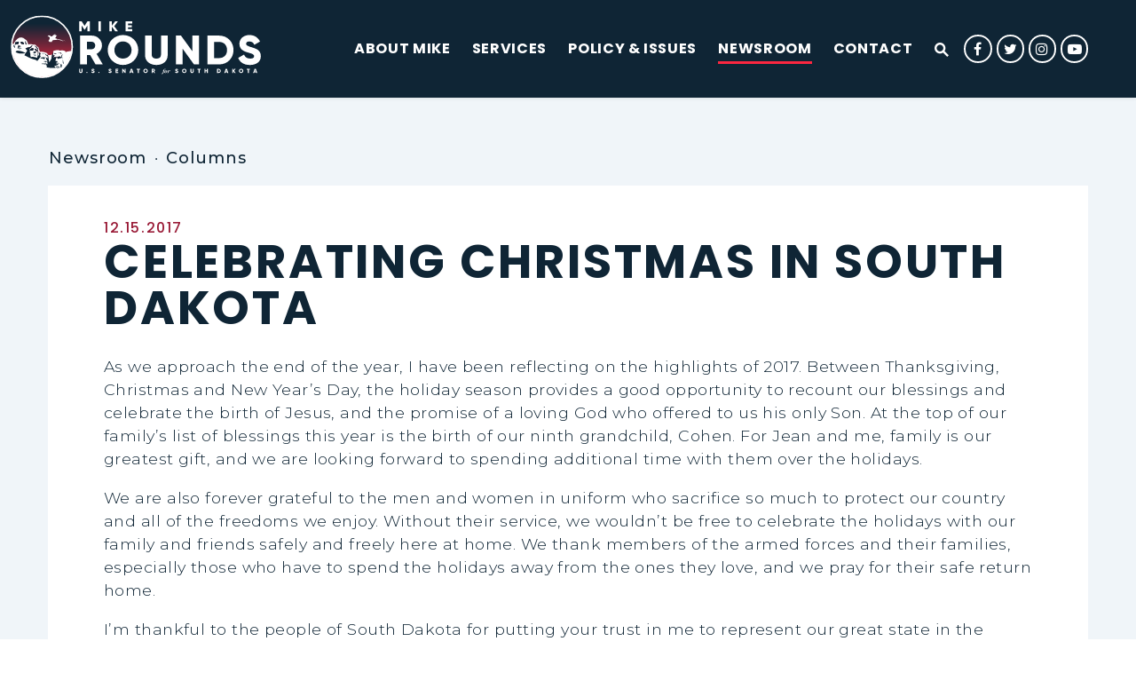

--- FILE ---
content_type: text/html; charset=utf-8
request_url: https://www.rounds.senate.gov/newsroom/weekly-column/celebrating-christmas-in-south-dakota
body_size: 121109
content:

<!DOCTYPE html>
<!--[if lt IE 7 ]><html lang="en" class="no-js ie ie6"> <![endif]-->
<!--[if IE 7 ]><html lang="en" class="no-js ie ie7"> <![endif]-->
<!--[if IE 8 ]><html lang="en" class="no-js ie ie8"> <![endif]-->
<!--[if IE 9 ]><html lang="en" class="no-js ie ie9"> <![endif]-->
<!--[if IE 10 ]><html lang="en" class="no-js ie ie10"> <![endif]-->
<!--[if IE 11 ]><html lang="en" class="no-js ie ie11"> <![endif]-->
<!--[if gt IE 11]><html lang="en" class="no-js ie"> <![endif]-->
<!--[if !(IE) ]><!-->
<html lang="en" class='no-js'>
  <!--<![endif]-->
  <head>
      <meta charset="utf-8">
      <meta name="viewport" content="width=device-width, initial-scale=1.0, viewport-fit=cover">
      <meta name="page-title" content="Celebrating Christmas in South Dakota">

  <title>Celebrating Christmas in South Dakota | U.S. Senator Mike Rounds</title>

      <link rel="canonical" href="https://www.rounds.senate.gov/newsroom/weekly-column/celebrating-christmas-in-south-dakota">

      
      
      
<meta name="google-site-verification" content="pv4CBQ9zSlHM3SpPSKTboWn3pQG58gUeQls_3f8_rjM">      <link rel="shortcut icon" href="/assets/images/favicon.ico">
      <link href="/assets/images/favicon.ico" rel="Icon" type="image/x-icon"/>
      <link rel="apple-touch-icon" sizes="180x180" href="/assets/images/apple-touch-icon.png">
      <link rel="icon" type="image/png" sizes="32x32" href="/assets/images/favicon-32x32.png">
      <link rel="icon" type="image/png" sizes="16x16" href="/assets/images/favicon-16x16.png">
      <link rel="manifest" href="/assets/images/site.webmanifest">
      <link rel="mask-icon" href="/assets/images/safari-pinned-tab.svg" color="#0F2535">
      <meta name="apple-mobile-web-app-title" content="Mike Rounds">
      <meta name="application-name" content="Mike Rounds">
      <meta name="msapplication-TileColor" content="#ffffff">
      <meta name="msapplication-config" content="/assets/images/browserconfig.xml">
      <meta name="theme-color" content="#ffffff">




  <meta name="twitter:card" content="summary_large_image"/>


  <meta name="twitter:title" content="Celebrating Christmas in South Dakota | U.S. Senator Mike Rounds of South Dakota">


  <meta name="twitter:image" content="https://www.rounds.senate.gov/assets/images/sharelogo_1.png?refresh=1"/>

  <meta name="twitter:description" content="As we approach the end of the year, I have been reflecting on the highlights of 2017. Between..."/>
      
      

    <meta property="og:url" content="https://www.rounds.senate.gov/newsroom/weekly-column/celebrating-christmas-in-south-dakota"/>



<meta property="og:image" content="https://www.rounds.senate.gov/assets/images/sharelogo_1.jpg"/>


<meta property="og:title" content="Celebrating Christmas in South Dakota | U.S. Senator Mike Rounds of South Dakota"/>


<meta property="og:description" content="As we approach the end of the year, I have been reflecting on the highlights of 2017. Between..."/>


      

        <meta name="date" content="2017-12-15">


<script>
  if (!application) var application = {};
  application = {
    "config": {
      "tinymce": {
        "plugins": {
          "selectvideo": {
            "player": "jwplayer", // should be set to "legacy" or "jwplayer" currently
            "youtube": true, // set to true to write the youtube tags for youtube videos
            "width": "100%", // set width and height on the containing element
            "height": "100%",
            "tracking": true
          }
        }
      }
    },
    "fn": { // deprecated mootools 1.2 stuff that we'll probably still use once we upgrade fully to 1.3
      "defined": function (obj) {
        return (obj != undefined);
      },
      "check": function (obj) {
        return !!(obj || obj === 0);
      }
    },
    "form": {
      "processed": "null",
    },
    "friendly_urls": false,
    "siteroot": "https://www.rounds.senate.gov/",
    "theme": "",
    "webroot": "https://www.rounds.senate.gov/",
    "assetWebroot": "https://www.rounds.senate.gov/",
  };
</script>

    
      <link rel="stylesheet" type="text/css" href="https://www.rounds.senate.gov/styles/common.css?202509180000"/>

      <script src="https://www.rounds.senate.gov/scripts/vendor.js"></script>

      <script src="https://www.rounds.senate.gov/scripts/mootools.min.js"></script>

      <script type="text/javascript">
        var gRecaptchaReady = function () {
          let textarea = document.getElementById("g-recaptcha-response");
          if (!textarea)
            return;
          textarea.setAttribute("aria-hidden", "true");
          textarea.setAttribute("aria-label", "do not use");
          textarea.setAttribute("aria-readonly", "true");
        }

        window.getStuckHeaderHeight = function () {
          var siteHeader = document.querySelector('.SiteHeader');
          var siteHeaderHeight = (siteHeader)
            ? siteHeader.offsetHeight
            : 0;
          var mobileHeader = document.querySelector('.MobileHeader');
          var mobileHeaderHeight = (mobileHeader)
            ? mobileHeader.offsetHeight
            : 0;

          // Returns the height of either desktop or mobile header because the hidden header will return 0
          return siteHeaderHeight + mobileHeaderHeight;
        }
      </script>

      
      
      <script>
        window.top['site_path'] = "881C0299-7BC3-4ED5-9F1F-AFB71363E10A";
        window.top['SAM_META'] = {
          jquery: "",
          bootstrap: {
            major: ""
          }
        };
      </script>
      

<link rel="preconnect" href="https://fonts.googleapis.com">
<link rel="preconnect" href="https://fonts.gstatic.com" crossorigin>
<link href="https://fonts.googleapis.com/css2?family=Montserrat:ital,wght@0,300;0,500;1,300;1,500&family=Poppins:ital,wght@0,300;0,500;0,700;0,800;1,300;1,500;1,700;1,800&display=swap" rel="stylesheet">

  <script>
    $.ajaxSetup({ cache: true });
    function getScripts(scripts, callback) {
      var progress = 0;
      scripts.forEach(function(script) {
          $.getScript(script, function () {
              if (++progress == scripts.length && typeof callback == 'function') callback();
          });
      });
    }
  </script>

      <link rel="stylesheet" href="https://www.rounds.senate.gov/assets/styles/font-awesome.min.css"/>

  </head>

  

  <body data-transition="wrapper"
    class="body--internal body--weekly_column">
    <!-- in sen-n -->
    <!--stopindex-->
          <div class="SiteLayout d-flex flex-column">
          <div class="SiteLayout__alert">
            <a href="#aria-skip-nav" class="SkipNav sr-only sr-only-focusable">Skip to content</a>

<div class="NewsAlert">
  <div class="NewsAlert__container NewsAlert__container--absolute container">
    <div class="NewsAlert__iconContainer">
        <div class="NewsAlert__icon" aria-hidden="true">
          <svg class="NewsAlert__iconShape" xmlns="http://www.w3.org/2000/svg" viewBox="0 0 100 100">
            <path d="M50,5A45,45,0,1,0,95,50,45,45,0,0,0,50,5Zm4.3,70H45.7V66.4h8.6Zm3.17-43.6L54.25,61.9H45.75L42.53,31.4V25H57.47Z"/>
          </svg>
        </div>
    </div>
  </div>


</div>


            
          </div>

        <div class="SiteLayout__container d-flex flex-column flex-grow-1">
            <div class="SiteLayout__navigation">
                <div class="SiteLayout__siteHeader">
<div class="SiteHeader">
  <div class="SiteHeader__background"></div>

  <div  class="SiteHeader__layout">
    
  <div class="SiteHeader__backgroundShadow"></div>
    
    <div  class="SiteHeader__main">
      <div class="SiteHeader__logoContainer js-siteLogo">
        <a class="SiteHeader__logoLink"
          href="/"
          aria-label="U.S. Senator Mike Rounds Logo goes to Home Page">
          <div class="SiteHeader__logo">
<svg xmlns="http://www.w3.org/2000/svg" xmlns:xlink="http://www.w3.org/1999/xlink"
	viewBox="0 0 1203.55 299.1">
	<defs>
		<linearGradient id="site-logo-linear-gradient-rev" x1="-178.72" y1="351.5" x2="112.71" y2="351.5"
			gradientTransform="translate(501.23 182.26) rotate(90)" gradientUnits="userSpaceOnUse">
			<stop offset=".12" stop-color="#0f2535" />
			<stop offset=".22" stop-color="#282536" />
			<stop offset=".44" stop-color="#692539" />
			<stop offset=".76" stop-color="#d1263e" />
			<stop offset=".88" stop-color="#fc2740" />
		</linearGradient>
	</defs>
	<g>
		<g>
			<path fill="none" d="M122.76,164.03c.38,.27,.87-.01,1.24,.25h.12s.12,.02,.12,.02h0s.02,.02,.04,.04c0-.01,0-.02,0-.03,1.53,.02,2.73,.88,3.99,1.64,.22-1.18,.2-1.48-.05-2.34-.35-1.22-.88-2.36-1.56-3.43-.14-.22-.3-.44-.35-.7,.03-.01,.06-.02,.09-.03-.04-.01-.08-.03-.12-.04h0s.02,0,.02,0c-.09-.11-.18-.21-.28-.32h0c-.19-.14-.13-.42-.32-.55-.08-.13-.2-.22-.32-.31-.12-.08-.26-.15-.36-.25-2.03-2.12-4.61-3.25-7.41-3.97-.83-.21-1.17-.07-1.62,.6-.41,.61-.51,1.24-.1,1.9,.18,.29,.33,.59,.54,.86,.74,.96,1.52,1.89,2.25,2.86,.75,1,1.63,1.93,2.01,3.16,.24,.79,1.06,.3,1.5,.63,.19,.01,.38,.02,.56,.03Z" />
			<path fill="none"
				d="M110.34,170.1c-.73,.94-.65,1.18,.56,1.33,1.54,.2,3.03,.46,4.23,1.52,.1,.09,.2,.18,.29,.27,.05,.04,.1,.08,.16,.12,.56,.34,1.19,.14,1.77,.23,.12,0,.24,.04,.35,.07,.15,.06,.29,.16,.41,.26,.05,0,.09,0,.14,0,0-.05-.02-.1-.03-.15,1.32-.46,2.04-1.34,2.53-2.38l.37,.14c.13-.45,.28-.89,.4-1.34,.09-.32,.03-.68,.31-.94,0-.18,.01-.36,.02-.55,.22-.38,.2-.77,.01-1.16,0-.28-.02-.56-.03-.84-.15-.16-.19-.55-.55-.25-.08,.59-.49,.78-1.04,.83-1.64,.13-3.14-.28-4.49-1.19-.43-.29-.76-.29-1.21-.02-.97,.59-1.87,1.29-2.72,2.02l.38,.14c-.09,.08-.17,.15-.26,.24-.56,.54-1.14,1.06-1.62,1.68Z" />
			<path fill="none"
				d="M26.11,144.96c-.03-1.01,.29-2.11-.14-3.01-.48-.99-1.78-.52-2.67-.89-1.99-.83-3.08-1.92-2.82-3.74,0-.09,.01-.17,.01-.26-.02,.02-.05,.02-.07,.05-.32,.59-.23,1.24-.25,1.87-.1,.93,.38,1.79,.4,2.7,.69,.82,1.09,1.77,1.22,2.82,.14,.19,.1,.46,.3,.62,0,0,0,0,0,0h0s0,0,0,0c.15,.17,.11,.43,.3,.58,0,0,0,0,0,0h0s0,0,0,0c.15,.17,.11,.43,.29,.58,.08,.11,.19,.2,.27,.31h0c.2,.15,.13,.43,.32,.57,.08,.11,.19,.19,.26,.31v.02c.21,.13,.15,.41,.33,.54,.08,.11,.18,.21,.29,.3,0,0,0,0,0,0h0s0,0,0,0c.1,.09,.19,.19,.27,.3l.02,.02c.11,.07,.19,.16,.26,.27l.03,.03c.21,.11,.14,.4,.33,.52,.08,.12,.18,.22,.3,.29,.08,.12,.18,.21,.3,.29,.08,.12,.18,.22,.31,.3v-.02c.19,.21,.38,.22,.55-.04,0-.46,0-.92,.01-1.38-.45-.41-.4-.96-.42-1.49-.03-.82,0-1.64-.01-2.46Z" />
			<path fill="none"
				d="M122.13,180.77c-.13-.2-.36-.28-.53-.44-1.56-1.08-2.99-2.42-5.08-2.46-.2,0-.32-.2-.35-.41,.01-.01,.03-.03,.04-.04-.01-.01-.03-.02-.04-.03-.06,0-.13,.02-.19,.02-.33,.03-.65,0-.98,.03-2.33,.19-4.54,.85-6.69,1.63,1.67-.21,3.35,.16,4.99-.26,.56-.07,1.12-.16,1.59,.22,.02-.06,.04-.11,.06-.17,.4-.42,.9-.35,1.38-.24,1.74,.39,3.48,.76,5.07,1.61,.25,.17,.51,.34,.74,.54Z" />
			<path fill="none"
				d="M120.12,183.05c-2.25-.29-4.5-.61-6.74-.94-.17-.02-.35-.03-.53-.05,.81,.18,1.55,.56,2.3,.92,1.28,.62,2.57,1.24,3.84,1.87,.64,.31,1.24,.41,1.69-.26,.24-.34,.7-.65,.48-1.13-.18-.39-.67-.36-1.05-.41Z" />
			<path fill="none"
				d="M105.59,151.63c-2.39,.33-4.57,1.2-6.65,2.35-1.25,.69-2.39,1.54-3.45,2.49-.34,.31-.38,.61-.2,1.03,.53,1.25,1.01,2.51,1.31,3.84,.09,.39,.35,.56,.73,.59,.2,.02,.4,.03,.59,.03,2.03,.02,4.05,.02,6.07,.31,1.42,.01,2.85,.02,4.27,.04,.49,0,.84-.16,1.04-.63,.64-1.55,1.33-3.08,1.73-4.72,.16-.65,.03-1.35,.4-1.96,0-.28,0-.56,0-.83-.32-.34,.07-.87-.33-1.19-.68-.76-1.54-1.2-2.55-1.36-.98-.15-1.97-.13-2.95,0Z" />
			<polygon fill="none" points="53.95 144.56 53.95 144.56 53.95 144.56 53.95 144.56" />
			<path fill="none"
				d="M42.11,139.13c-.23,.94-.46,1.86-.69,2.79l.39,.14c-.81,3.28-1.58,6.55-2.45,9.89,.82,.14,1.59,.02,2.36,.01,2.62,.09,5.26-.33,7.83,.48,.06,.08,.09,.15,.12,.22,.03,0,.07,0,.1,0h0c.52-.51,1.19-.39,1.82-.39,1.87-.02,3.73,0,5.69,0-.91-.53-2.04-.44-2.66-1.28-.25,.1-.48,.01-.71-.09-.29-.14-.61-.22-.93-.28-.13-.02-.26-.06-.38-.1-.83-.48-1.74-.5-2.66-.5-.13-.03-.26-.06-.39-.11-1.28-.18-2.55-.12-3.82,.06-.19,.05-.39,.08-.58,.1-.31,.03-.63,.06-.93,.15-.12,.04-.24,.06-.37,.08-.27,.03-.52,.01-.76-.11-.32,.09-.63,.2-.93,.35,.25-.23,.48-.48,.68-.77,.03-.09,.06-.18,.12-.26,.03-.04,.07-.08,.1-.13,.07-.08,.15-.15,.22-.23,.04-.04,.08-.07,.11-.11,.07-.07,.15-.14,.23-.2,.08-.06,.16-.11,.25-.16,.08-.05,.17-.1,.25-.14,.08-.05,.16-.1,.23-.16,.07-.06,.14-.12,.21-.18,0,0,.1-.09,.1-.1,.06-.07,.13-.14,.2-.2,0,0,.1-.1,.1-.1,.06-.07,.13-.14,.2-.2,0,0,.11-.1,.1-.1,.07-.07,.14-.13,.23-.18,.08-.05,.16-.1,.25-.13,.08-.05,.16-.09,.24-.14,0,0,.11-.08,.11-.08,.07-.06,.14-.12,.21-.18,0,0,.1-.09,.1-.1,.06-.07,.13-.13,.2-.2,0,0,.1-.1,.1-.1,.07-.07,.14-.13,.22-.19,.07-.06,.16-.11,.24-.16,.08-.05,.17-.1,.25-.15,.08-.06,.16-.12,.24-.18,.08-.07,.15-.14,.23-.22,.04-.04,.08-.08,.11-.12,.08-.09,.16-.16,.25-.24,.05-.04,.09-.07,.14-.11,.1-.07,.22-.13,.34-.17,.13-.04,.25-.07,.38-.08,.03,0,.06,0,.09,0l.47,.18c.33,.02,.66,.04,.96-.13,.29-.01,.57-.02,.86-.03,.78-.36,1.65,.1,2.42-.28,.17-.2,.2-.4-.05-.57-.31-.03-.53-.23-.77-.4-1-.71-2.03-1.39-3.02-2.11-.47-.34-.95-.46-1.52-.43-.79,.04-1.59,.04-2.38,.03-1.61,0-3.03-.41-4.09-1.95Zm-1.8,12.73c-.07-.09-.02-.1,.03-.11-.03,.02-.04,.06-.03,.11Zm.14-.14s-.02,0-.03,0c.02,0,.03-.01,.05-.02,0,0,0,0,0,.01,0,0-.02,0-.02,0Z" />
			<path fill="none"
				d="M57.26,133.31c.29,0,.57,.14,.86,.21,.68,.36,1.46-.08,2.13,.27,.18,0,.37,.01,.55,.02,.77,.38,1.64-.1,2.41,.28,.19,0,.39,.02,.58,.03,.66,.33,1.43-.1,2.09,.26,0,0,0,0,0,0,.69,.01,1.38,.03,2.07,.03,.27,0,.51-.14,.47-.43-.2-1.37-.32-2.75-.91-4.06-.34-.75-.82-1.42-1.13-2.18-.18-.16-.38-.31-.55-.48-1.21-1.31-2.77-2.01-4.49-2.37-.65-.13-1.21-.34-1.76-.67-1.08-.64-2.26-1.03-3.54-.79-1.12,.2-2.22,.48-3.22,1.04-.28,.16-.67,.21-.78,.64,1,2.33,2.2,4.6,3.37,6.88,.45,.87,.36,1.31,1.84,1.31Z" />
			<path fill="none" d="M111.67,139.75c.19,.04,.38-.04,.57-.09-.19,.03-.38,.06-.57,.09Z" />
			<path fill="none"
				d="M72.43,120.47c.34,1.65,.69,3.3,1.05,4.95,.74,3.44,1.48,6.88,2.21,10.33,.18,.85,.36,.95,1.21,.66,.8-.27,1.35-.78,1.67-1.54,.4-.96,.52-1.95,.29-2.98-.31-1.37-.78-2.69-1.39-3.96-1.33-2.76-2.99-5.34-4.59-7.95-.12-.2-.32-.35-.5-.51-.03-.02-.16,.07-.24,.11,.03,.08,.03,.16,.01,.24,.18,.18,.23,.41,.28,.65Z" />
			<path fill="none"
				d="M113.77,139.87c.11,.03,.23,.08,.34,.12,0,0,.02,0,.02,.01-.02,.06-.03,.11-.03,.21h0c.17,.15,.45,.09,.6,.29,.1,.08,.2,.16,.3,.24,.06,.05,.14,.07,.22,.06,.16,.04,.28,.14,.37,.28,.12,.07,.22,.18,.31,.28,.11,.09,.2,.19,.3,.29,0,0,0,0,0,0,.1,.09,.2,.19,.3,.29h0c.1,.09,.2,.19,.3,.29h0c.09,.11,.19,.2,.3,.3h0c.11,.08,.22,.17,.29,.3,.2,.12,.13,.4,.33,.52,.69,1.38,1.79,2.38,3.08,3.22,2.75,1.78,4.67,4.21,5.86,7.21,.14,.36,.25,.73,.55,1.01h0c-.04,.45,.18,.85,.33,1.24,.21,.52,.2,1.03,.01,1.54,.15,.19,.1,.45,.27,.63,.04,.07,.06,.14,.05,.22,0,0,0,0,0,0,0,.05,0,.09,0,.14,.03-.01,.06-.02,.09-.03,.2,.22,.31,.5,.41,.77,1.55,4.07,2.23,8.3,2.39,12.62,.04,1.03-.02,2.07-.11,3.1l.44,.16c-.08,1.2-.19,2.4-.38,3.6-.14,.91-.35,1.8-.43,2.72,0,.1,.02,.19,.15,.33,1.23-1.03,1.79-2.38,2.01-3.88,.11-.73,.18-1.45,.24-2.18l.46,.17s0-.05,0-.07c.18-2.9,.15-5.8-.3-8.68-.42-2.72-1.01-5.41-1.87-8.04-.39-1.2-.83-2.38-1.24-3.57-.21-.63-.08-.86,.52-1.13,.87-.39,1.73-.35,2.59,.03,.15,.11,.28,.09,.4-.05-.53-1.13-1.35-1.9-2.67-2.06-.31-.3-.72-.28-1.11-.27-1.09,.02-1.04-.21-1.13-.92-.03-.23-.14-.46-.18-.69-.3-1.88-1.25-3.39-2.72-4.61-.27-.22-.55-.44-.83-.65,.02-.02,.05-.05,.07-.07-.05,0-.09,0-.14,0,0,0,0,0,0,0,0,0-.01,0-.01,0h0s0,0,0,0c0,0,0,0,.01,0-.16-.2-.44-.15-.63-.3-.76-.19-1.52-.44-2.29-.56-.71-.11-1.32-.37-1.89-.77-.36-.25-.73-.49-1.09-.74-.13-.08-.25-.17-.33-.29-.12-.07-.22-.17-.3-.29-.12-.07-.22-.17-.3-.29-.12-.07-.22-.17-.3-.29-.12-.07-.22-.17-.3-.29-.12-.07-.22-.17-.31-.28-.11-.08-.2-.18-.31-.27h0c-.15-.18-.43-.12-.57-.32-.11-.08-.21-.16-.31-.25-.07-.04-.14-.06-.22-.05-.15-.05-.26-.14-.37-.24-.08-.04-.17-.06-.26-.05-.26-.1-.51-.18-.61,.03-.19-.05-.38-.09-.55-.19-.38-.14-.75-.14-1.12-.1,.45-.02,.9-.01,1.29,.24Z" />
			<path fill="none"
				d="M112,181.45h0c-.07,.08-.15,.13-.24,.16-.1,.06-.11,.14-.04,.23,0,0,.06,.13,.06,.13,0,0,0,0,0,0,.02,0,.03,.01,.05,.02,0-.02,0-.03,0-.05,.23,0,.45,.01,.67,.04-.21-.07-.4-.19-.53-.44,.01-.03,.03-.06,.04-.09,0,0,0,0,0,0Z" />
			<polygon fill="none" points="117.4 141.63 117.41 141.64 117.41 141.64 117.4 141.63" />
			<polygon fill="none" points="116.8 141.06 116.8 141.06 116.81 141.07 116.8 141.06" />
			<polygon fill="none" points="117.1 141.34 117.11 141.35 117.12 141.35 117.1 141.34" />
			<polygon fill="none" points="114.7 140.51 114.7 140.51 114.69 140.5 114.7 140.51" />
			<path fill="none"
				d="M215.66,175.32c-.58,.1-1.16,.23-1.75,.28-.64,.05-1.28,.05-1.92,.04-.59,0-1.18-.01-1.76-.17-.57-.16-1.16-.23-1.72-.39-.57-.16-1.13-.35-1.67-.58-.59-.24-1.15-.55-1.73-.82-.5-.23-.94-.6-1.55-.77-.04,.61,.18,1.05,.36,1.49,1.16,2.81,3.17,4.11,6.43,3.42,.77-.16,1.54-.31,2.31-.46,.18-.15,.45-.1,.63-.26,.07-.04,.15-.06,.24-.05,.2-.13,.48-.09,.65-.29,0,0,0,0-.01,0h0s.01,0,.01,0c0,0,0,0,0,0,.01,0,.02,0,.04,0,0-.01,0-.02,0-.04,.58-.37,1.17-.74,1.75-1.11,.07-.27,0-.41-.31-.3Z" />
			<polygon fill="none" points="115.91 140.46 115.92 140.47 115.93 140.48 115.91 140.46" />
			<polygon fill="none" points="115.59 141.09 115.59 141.09 115.58 141.08 115.59 141.09" />
			<polygon fill="none" points="115.9 141.37 115.9 141.37 115.89 141.36 115.9 141.37" />
			<path fill="none" d="M117.38,142.84s0,0,0,0c0,0,0,0-.01,0h.02Z" />
			<polygon fill="none" points="118 142.21 118 142.22 118.01 142.22 118 142.21" />
			<polygon fill="none" points="118.29 142.5 118.3 142.51 118.31 142.51 118.29 142.5" />
			<polygon fill="none" points="117.7 141.92 117.7 141.93 117.71 141.93 117.7 141.92" />
			<path fill="none"
				d="M233.55,196.32s0,0,0-.01c0-.01-.02-.02-.02-.03,.01,0,.03,0,.04,0,0,0,.02-.01,.02-.02,.02-.04,.04-.09,.06-.13,.07-.09,.15-.18,.22-.27,.1-.13,.21-.24,.36-.31,.4-.86,.77-1.74,1.35-2.51,.15-.51,0-.99-.21-1.45-.69-.79-1.36-1.62-2.4-2.03-.04-.05-.09-.1-.13-.14l.04-.05c-.1,0-.21,0-.32-.01-.23-.03-.44-.1-.64-.22-.02-.03-.04-.06-.07-.09,0,0-.02,0-.02-.01,0,0,0-.01,0-.02,0-.01,0-.02,0-.03,0-.03-.02-.04-.02-.07-.25-1.05-1.26-.48-1.86-.79-1.28-.24-2.53-.05-3.79,.23-2.31,.51-4.63,.93-6.95,1.39-.74,.15-.86,.1-1.14-.54-.21-.47-.34-.98-.71-1.43-.09,.14-.16,.21-.16,.27-.05,1.27,.17,2.48,.62,3.67,.55,1.44,1.08,2.89,1.6,4.35,.14,.39,.27,.79,.39,1.18,.11,.34,.23,.67,.34,1.01,.08,.11,.18,.12,.29,.04,.1,0,.2-.01,.3-.02,1.17-.24,2.35-.26,3.54-.28,.3,0,.59-.02,.89-.03,.42-.01,.58-.22,.64-.63,.11-.75,.14-.78,.91-.79,1.98-.02,3.96-.02,5.94-.02,.38,.22,.73,.35,.9-.22Z" />
			<path fill="none"
				d="M225.98,171.86c1.37,.06,2.74,.26,4,.86,.2,0,.4,0,.6-.01h0c.07,.04,.15,.06,.23,.05,.2,.12,.49,.07,.65,.28,.18,.13,.46,.09,.6,.3,.2,.17,.41,.34,.61,.52,.57,.53,1.16,1.04,1.78,1.52,.23,.2,.46,.41,.68,.63,.08,.09,.17,.17,.26,.25,.04,.04,.08,.09,.13,.13,.08,.09,.16,.18,.23,.27,.07,.1,.14,.2,.22,.3,.35,.44,.63,.95,1.25,1.07,.25,.18,.45,.41,.51,.73,.02,.25,.18,.48,.29,.71,.02-.05,.03-.1,.05-.15-.05-.04-.1-.09-.15-.14-.08-.13-.13-.28-.16-.43-.04-.14-.09-.27-.16-.4-.08-.12-.15-.25-.13-.4,0,0,0-.02,0-.02,.05-.05,.12-.07,.15-.14,0-1.29-.52-2.37-1.38-3.32h0c-.19-.15-.13-.42-.3-.58h0c-.18-.15-.13-.43-.31-.57-.09-.1-.17-.2-.26-.29-.04-.06-.06-.13-.06-.21-.05-.17-.17-.28-.32-.37-.26-.13-.44-.33-.56-.59-.39-.19-.79-.39-1.18-.58-.24-.26-.65-.01-.89-.29-.18-.01-.36-.02-.54-.03,0,0,0,0,0,0-.02-.09-.05-.17-.08-.25-1.88,0-3.75-.02-5.63-.02-1.31,.2-2.63,.4-3.94,.62-.4,.07-.81,.14-1.23,.54,1.79,0,3.42-.05,5.05,.02Zm9.67,4.35s0,0,0,0c0,0,0,0,0,0h0Z" />
			<path fill="none"
				d="M140.93,182.31c0-.48,0-.97,0-1.45,.36-.55-.07-1.22,.28-1.77,0-.05,.01-.09,.02-.14l.25,.09s.02-.08,.03-.12c.05-.32,.12-.63,.23-.94,.05-.12,.09-.24,.13-.37,.09-.26,.2-.51,.29-.77,.2-.55,.4-1.09,.56-1.65,.12-.4,.12-.79-.27-1.05-1.36-.92-2.39-2.15-3.42-3.4-.63-.75-1.21-.59-1.53,.28-.49,1.32-1.02,2.62-1.72,3.85-.28,.49-.21,1.05-.04,1.56,.06,.17,.08,.35,.11,.52l.46,.17c.23,1.42-.02,2.82-.47,4.21-.27,.84-.68,1.62-1.37,2.2-.94,.79-1.99,1.19-3.29,.92-.54-.11-1.08-.52-1.69-.22,.04,.52,.08,1.04,.12,1.56,.09,1.17-.11,2.32-.37,3.45-.33,1.46-.8,2.89-1.38,4.28-.44,1.06-.45,1.04-1.49,.66-.51-.19-.96-.51-1.53-.54-1.21-.69-2.57-1-3.88-1.37-2.52-.72-5.1-1.15-7.7-1.49-.68-.09-1.38-.04-2.08-.06-.47-.37-1.04-.24-1.57-.25-1.97-.03-3.94-.03-5.91-.04h0c-1.41,.18-2.83,.35-4.24,.54-.84,.11-1.13-.02-1.33-.76-.51-1.9-.96-3.82-1.25-5.77-.09-.62-.17-1.24-.34-1.84-.36-.86,.1-1.8-.27-2.66,0-1.03,0-2.06,0-3.09,.14-.17,.09-.42,.23-.59-.11-.16,.03-.36-.02-.53-.08-.13-.12-.28-.24-.38,0,0,0,0,0,0-.06,0-.11,0-.16,0,.03-.04,.07-.08,.1-.12-.68-1.55-1.37-3.09-1.78-4.74-.73-2.96-.8-5.91-.04-8.87,0-.01,0-.03,0-.04l.37,.14c.17-.7,.28-1.43-.81-1.77h0s0-.01,0-.02c.03-.03,.06-.05,.09-.08,.12-.66-.38-1.06-.7-1.54-1.13-1.7,.78-6.79,2.78-7.39,.09-.03,.19-.06,.29-.07,3.43-.35,5.29-2.43,6.11-5.49,.67-2.51,1.59-4.69,4.67-5.05,.3-.04,.76-.2,.65-.63-.07-.28-.46-.32-.75-.38-2.77-.56-4.42,.14-6,2.55-.78,1.37-1.74,2.68-3.18,3.35-3.36,1.57-6.89,2.74-10.62,3.01-2.54,.19-4.77,.91-6.6,2.58-1,.91-2,1.07-3.22,.77-1.12,.18-2.19-.5-3.38-.23,.09,.53,.4,.84,.7,1.15,.58,.6,1.11,1.24,1.56,1.93,.05,.2,.14,.38,.25,.56l.62,.23c.42,.47,.78,1,1.2,1.47,1.34,1.48,2.56,3.06,3.9,4.55,.57,.63,.64,1.24,.4,1.99-.46,1.45-1.19,2.76-2.09,3.97-.64,.86-1.35,1.66-2.1,2.43-3.53,3.63-6.08,7.83-7.65,12.59-.14,.42-.27,.83-.12,1.27h0c.08,0,.15,0,.21,.05,.11,.1,.23,.19,.37,.24h.12s.11,.04,.11,.04c.16,.16,.44,.09,.58,.28h0c.17,.16,.44,.11,.6,.29h0c.16,.16,.43,.12,.6,.28,0,0,0,0,0,0h0s0,0,0,0c.16,.18,.43,.13,.6,.29,0,0,0,0,0,0h0c.16,.17,.43,.13,.6,.28,0,0,0,0,0,0h.01s0,0,0,0c.16,.19,.44,.13,.61,.29,0,0,0-.01,0-.01,.39,.11,.78,.23,1.17,.34,.2,.14,.39,.3,.6,.4,2.74,1.34,5.49,2.67,8.23,4,.22,.1,.46,.15,.69,.23,0,0,.01-.02,.02-.02,0,0,0,0,0,0,.23,.03,.45,.08,.58,.3,0,0,.1,.04,.1,.04h.11c.14,.06,.26,.14,.38,.24,.07,.04,.14,.06,.22,.05,.13,.07,.26,.15,.38,.24,.07,.04,.14,.06,.22,.05,.14,.07,.26,.15,.38,.24,.07,.05,.14,.06,.23,.05,.2,.15,.52,.05,.66,.31,0,.08,.01,.15,.02,.23,.24,.01,.45,.08,.59,.29,.24,0,.46,.06,.61,.27,1.3,.4,2.5,1.02,3.74,1.57,.71,.31,1.39,.68,2.17,.81,0,0,0,0,0,0,.18,.14,.45,.1,.61,.28h0c.16,.16,.43,.1,.59,.27,.07,.05,.15,.06,.23,.05,.21,.12,.49,.07,.66,.28,.18,.14,.44,.09,.6,.27l.1,.04h.11c.15,.03,.27,.12,.38,.22,.08,.04,.17,.06,.26,.05,.19,.14,.47,.08,.64,.27l.09,.04h.1c.17,.05,.24,.21,.36,.31,.1,.05,.2,.08,.31,.08,.21,.01,.44-.03,.62,.14,1.34,.64,2.73,1.12,4.18,1.46l.1,.04h.11c.21,.11,.49,.06,.67,.25l.11,.04h.11c.21,.11,.49,.06,.67,.25l.11,.04h.11c.21,.11,.48,.06,.67,.24l.12,.04h.13c.2,.13,.46,.08,.65,.24,.08,.04,.17,.06,.27,.04,.27,.23,.68,0,.93,.28l.11,.04h.11c.21,.1,.47,.07,.66,.22l.13,.04h.14c.26,.23,.66,.02,.92,.25,.2,.1,.4,.21,.6,.31,.28,.25,.68,.06,.97,.26h.11s.11,.02,.11,.02c.39,.05,.78,.08,1.16,.15,1.54,.29,3.01,.84,4.5,1.28h0c.07,.05,.14,.06,.23,.05,.21,.13,.5,.07,.66,.3,.38,.38,.91,.51,1.37,.76,.67,.37,1.37,.68,1.92,1.22,.1,.1,.19,.22,.32,.29,.14,.19,.42,.14,.57,.31h0c.1,.1,.21,.2,.33,.28,0,0,0-.03,0-.03,.87,.27,1.37,1.02,2.04,1.54,0,0,0,0,0,0,.8-.81,1.17-2.04,2.42-2.44h0c.33-.5,.61-1.04,1.11-1.43,.04,0,.07,0,.11,.01,.07-.05,.11-.12,.15-.2,.01-.09,.02-.18,.02-.27,.03,0,.05-.01,.08-.02,0-.02,.01-.04,.01-.05,.1-.1,.19-.19,.29-.29,.06,0,.11-.01,.17-.01-.02-.12,.02-.24,.09-.34,.04-.3,.24-.52,.42-.75,3.31-4.32,6.61-8.64,9.91-12.97,.15-.19,.29-.39,.42-.59,.33-.48,.34-.5-.1-.99-1.27-1.43-2.05-3.05-1.99-4.99Z" />
			<path fill="none"
				d="M158.7,208.8c.01,1.11,.64,1.25,1.37,1.28,.89,.03,1.79-.09,2.65,.13,.68,.17,1.52,.18,1.74,1.08,0,0,.01,0,.02,0,1.21-.23,1.51,.71,1.86,1.51,.56,1.29,.56,1.32,1.57,.31,1.35-1.35,2.41-2.93,3.63-4.37,.04-.41-.19-.04-.21-.04-.13,.04-.25,.1-.37,.16-1.31,.28-2.62,.65-3.86-.19,.02-.06,.05-.12,.08-.18-.02-.02-.05-.02-.07-.04h0c-.61,.47-1.24,.15-1.84,.01-1.13-.25-2.26-.3-3.35,.12-1.02,.39-2.04,.71-3.21,.2Z" />
			<path fill="none"
				d="M151.41,196.53c.37,.1,.73,.23,1.05,.43,.05,.04,.09,.08,.12,.12,.52-.38,1.05-.19,1.48,.11,1.16,.82,2.49,1.06,3.86,1.26,1.45,.21,1.57,.41,1.33,1.9-.09,.18-.2,.35-.32,.51-.07,.09-.14,.18-.21,.27-.05,.05-.1,.1-.17,.14-.08,.05-.06,.06,.07,0,.09-.07,.16-.14,.23-.22,.13-.13,.26-.26,.38-.39,1.49-1.35,2.59-2.9,2.92-4.92,.35-2.14-.43-3.31-2.6-3.77-.92-.19-1.85-.32-2.8-.31-.4,0-.81,.04-1.18-.12-.13,.02-.27,.04-.41,.04-2.61,.59-5.31,.62-7.91,1.28-.53,.13-1.1,.15-1.6,.33-.66,.25-1.77-.17-1.87,.98-.08,.96,1.27,2.22,2.33,2.28,.49,.03,.99-.07,1.49-.06,1.12,.02,2.23-.02,3.34,.03,.16,0,.31,.03,.46,.07Z" />
			<polygon fill="none" points="231.46 173.04 231.46 173.04 231.45 173.04 231.46 173.04" />
			<path fill="none"
				d="M231.16,236.06c-.89-.02-1.77-.07-2.66-.05-.68,.02-1.14-.21-1.36-.85-.06-.18-.11-.37-.16-.55,0,0,0,0,0,0-.1-.14-.22-.26-.34-.38-.08-.08-.15-.17-.21-.27,0-.08-.02-.17-.06-.24-.08-.11-.18-.21-.24-.34,0-.08,0-.16-.05-.24-.09-.11-.19-.21-.25-.34,0-.08-.01-.16-.05-.24-.05-.08-.05-.16-.03-.22,0,0,0,0,0,0-.05-.03-.1-.05-.15-.07-.03,0-.05,0-.08,0-.13-.26-.36-.43-.6-.57-.25-.15-.47-.31-.59-.58h0s0,0,0,0c-.1-.1-.21-.19-.33-.27-.5-.17-.54-.63-.66-1.04-.12-.39-.32-.7-.8-.71l-.11,.03h-.12c-.16,.05-.27,.16-.35,.32,.03,.07,.04,.14,.04,.21,.28,.6,.55,1.19,.83,1.79,.11,.08,.2,.17,.29,.27h.01c.09,.09,.18,.17,.27,.26,.03-.01,.06-.02,.08-.04,1.21,.08,1.19,1.06,1.41,1.86-.01,.08,0,.16,.03,.24,.26,.26,.04,.65,.28,.92-.01,.08,0,.16,.02,.24,.17,.3,.28,.6-.08,.85-.82-.08-1.63-.17-2.45-.25-.39-.04-.58-.3-.75-.6-.32-.34,.02-.84-.29-1.18,0-.09,0-.18-.03-.27-.16-.16-.09-.43-.28-.58h0s0,0,0,0h0s0,0,0,0c-.08-.07-.11-.15-.09-.24,0,0,0-.01,0-.02,0,0-.01-.02-.02-.02-.01,0-.03-.01-.04-.02-.04-.02-.08-.04-.12-.05l.05-.09c-.24-.81-1.07-1.08-1.58-1.64-.47-.52-.93-1-.68-1.76,.01-.49-.19-.83-.71-.93-.15,0-.29,.04-.43,.12-.96,.83-.67,1.8-.34,2.77,.15,.24,.31,.45,.55,.62,.07,.02,.13,.04,.19,.07,.66,.43,1.12,1.05,1.6,1.64,0,.06,0,.12,0,.18,.05,.22,.11,.44,.17,.66,.03,.11,.05,.21,.08,.32,.03,.16,0,.31-.13,.43-.69,.35-1.44,.17-2.17,.2-.27,0-.54-.06-.8-.13-.03,0-.06-.01-.09-.02-.34-.9-1.25-1.42-1.7-2.25-.08-.1-.17-.19-.26-.27-.14-.12-.27-.24-.39-.38-.07-.1-.15-.19-.23-.28-.09-.09-.19-.16-.3-.21-.02,0-.04-.01-.06-.02-.36-1.09-1.57-.85-2.34-1.31h0c-.12-.1-.23-.21-.38-.26-.08,.01-.15,0-.22-.05-.01,0-.03,0-.04,0-.22,.04-.46,.06-.29,.39,.19,.37,.41,.73,.62,1.09,.2,.13,.13,.42,.33,.56,0,0,0-.01,0-.01,.17,.11,.33,.22,.5,.33,0,0,0,0,0,0,.04,.09,.07,.18,.11,.28,.09,.1,.17,.2,.25,.3,.2,.13,.13,.42,.32,.55,.2,.39,.39,.78,.59,1.17,.39,.49,.79,.98,1.18,1.46h0c.12,.1,.23,.21,.28,.36,0,.08,.01,.15,.06,.22,.09,.1,.18,.21,.26,.31,.11,.61,.48,.9,1.12,.89,.92-.01,1.85-.01,2.77-.02,.93-.09,1.87-.21,2.8-.27,3.16-.22,6.28-.64,9.39-1.22,.14-.14,.15-.29,.11-.45-.04-.03-.08-.05-.11-.09Z" />
			<path fill="none"
				d="M247.25,218.33c-.32-.94-.57-1.9-.61-2.9,0,0,0,0,0,0-.31-.34,0-.82-.27-1.17-.2-.79-.43-1.57-.59-2.37-.55-2.63-1.06-5.26-1.61-7.88-.18-.84-.43-1.67-.65-2.51-.05,0-.1,.02-.16,.03v4.31c.35,3.36,.34,6.74,.34,10.11,.14,1.03,.14,2.12,1.23,2.74,.61,.29,1.01,.92,1.73,1.02,.24,.07,.47,.13,.81,.22-.11-.58-.3-1.08-.23-1.61Z" />
			<path fill="none"
				d="M238.44,224.88c-.06-.53-.11-.92-.18-1.18,0-.23-.01-.46-.02-.69-.47-.01-.94-.03-1.42-.04-.96,0-1.93,0-2.89,0-.03,0-.06,0-.08,0-.69,0-1.39,0-2.09,0-.17,0-.35,0-.52,.01-.21,.1-.21,.29-.24,.48,.03,.12,.08,.24,.14,.35,.31,.47,.65,.91,1.01,1.34,.33,.37,.51,.89,1.09,1,.05,.04,.1,.08,.13,.12,.14,.16,.17,.35,.18,.56-.24,.62-.34,1.32-.27,2.12-.11,.53-.26,1.04-.33,1.57-.02,.32,.04,.62,.29,.85,0,.02,0,.05,0,.07-.21,.5-.3,1.1-.21,1.86,.02,.13-.08,.28-.12,.42-.11,.45-.24,.9-.26,1.37-.04,.82,.26,1.27,1.19,.97,0,0,0,0,0,0,.89-.19,1.74-.56,2.67-.62,.24-.27,.65-.03,.9-.28l.1-.05h.11c.22-.1,.5-.08,.69-.26h0c.11-.09,.21-.18,.32-.28,0-.29-.02-.59-.03-.88h0s0,0,0,0c0-1.16,.02-2.32,.02-3.48,0-.12,0-.24,0-.36,0,0,0-.01,0-.02,.04-.21,.05-.41,.04-.58,.64-1.18-.08-2.36-.03-3.54-.06-.28-.16-.55-.2-.84Z" />
			<path fill="none"
				d="M239.09,187.54c-.23-1.45,.92-2.27,1.46-3.37,.11-.22,.17-.45,.17-.7,.13-.34,.28-.66,.6-.88,.08-.11,.17-.21,.26-.31h-.01c.1-.14,.15-.29,.16-.44,.03-.23-.02-.47-.14-.7-.03-.09-.03-.18-.02-.27-.31-.35,.02-.83-.28-1.18-.11-.45-.19-.9-.32-1.34-.1-.33-.24-.12-.37,0-.07,.06-.14,.12-.21,.18,0,0,0,0,0,0-.28,.24-.04,.65-.3,.89-.13,1.23-.62,2.29-1.48,3.2-1.09,.87-1.63,2.13-2.44,3.2-.03,.04-.05,.08-.08,.11-.06,.12-.12,.24-.15,.38-.1,.46-.09,.93-.04,1.4,.02,.13,.05,.26,.09,.38,.12,.35,.19,.71,.23,1.08,.02,.12,.05,.24,.09,.35,.1,.28,.18,.56,.23,.84,.02,.11,.06,.23,.1,.34,.09,.22,.19,.44,.28,.66,.04,.11,.08,.23,.13,.34,.23,.75,.68,1.4,1.12,2.04,.59,.68,1.22,1.32,1.95,1.86,.59,.31,1.17,.66,1.88,.61,.1-.03,.2-.06,.29-.1,.16-.07,.27-.19,.27-.42,0-.01,0-.02,0-.04-.13-.39-.45-.63-.7-.92-1.8-2.08-2.36-4.6-2.77-7.2Z" />
			<path fill="none"
				d="M157.27,177.62c1.02-.36,2.04-.77,2.75-1.65,.05-.3-.04-.45-.38-.38-.15,.02-.3,.02-.44,.07-1.57,.58-3.22,.83-4.87,1.03-1.12,.14-2.25,.15-3.37-.06-.86-.16-1.73-.29-2.6-.43-.31-.11-.37,.03-.29,.29,2.86,1.94,5.94,2.27,9.19,1.13Z" />
			<path fill="none"
				d="M41.13,134.7c.45,0,.89,0,1.33-.01,.49-.02,.65-.14,.72-.56,.32-1.75,.6-3.51,.98-5.25,.15-.69,.11-1.44,.53-2.06,0,0,0,0,0,0,0,0,0,0,0,0h0c-.01-.09,0-.18,.02-.27,.29-.35-.02-.84,.27-1.2-.02-.09-.01-.17,.01-.25,.19-.3,.25-.59-.05-.86-.32-.12-.64-.24-.96-.36-1.34-.53-2.72-.87-4.18-.8-1.5,.07-2.93,.43-4.3,1-1.05,.44-2.03,1-2.95,1.66-.23,.17-.48,.43-.79,.25-.23-.13-.13-.43-.13-.66,0-.92,0-1.83-.01-2.75,0-.17,.05-.4-.3-.38-.13,.24-.28,.49-.39,.75-1.21,2.96-2.35,5.93-2.98,9.07-.14,.71-.36,1.4-.55,2.1,0,.24,.03,.49-.03,.72-.14,.58-.23,1.17-.32,1.77l.44,.16c-.14,.84-.34,1.69-.4,2.55,.25-.81,.71-1.55,1.29-2.23l.41,.15c.25-.26,.5-.52,.78-.76,1.34-1.18,2.89-1.8,4.71-1.79,2.27,.02,4.55,0,6.82,0Z" />
			<path fill="none"
				d="M73.5,172.59c-2.95-1.63-6.11-2.87-9.24-4.18-.58-.24-1.25-.37-1.64-.93-.18-.11-.37-.22-.55-.33-.17,.05-.34,.07-.52,.06-2.81-.66-5.51-1.71-8.33-2.32-.44-.15-.9-.23-1.35-.31-.16-.03-.32-.07-.48-.13-4.03-.64-8.05-1.37-12.16-1.19-.49,.02-.99-.02-1.36-.42-.28,.09-.55,.23-.84,.26-1.21,.14-2.28,.62-3.3,1.21-1.34,.77-2.42,1.81-3.05,3.24-.35,.8-.34,.96,.4,1.42,2,1.25,4.13,2.27,6.33,3.14,1.5,.59,3.01,1.23,4.63,1.46,.32,.11,.63,.24,.96,.32,1.27,.3,2.54,.59,3.82,.88,.46,.31,1.04-.06,1.5,.27,0,0,0,0,0,0,1.1-.05,2.19,.11,3.27,.31h0s0,0,0,0c1.17,0,2.34,0,3.52-.01,.01-.01,.03-.02,.04-.03,0,0,.01,.02,.02,.03,.58-.52,1.31-.39,1.98-.38,5.44,.03,10.75-.94,16.03-2.09,.14-.03,.3-.03,.35-.27Z" />
			<polygon fill="#fff" points="218.35 225 218.36 225 218.36 225 218.35 225" />
			<path fill="#fff" d="M40.31,151.86c-.01-.05,0-.09,.03-.11-.05,.01-.1,.03-.03,.11Z" />
			<path fill="#fff"
				d="M40.42,151.72s.02,0,.03,0c0,0,.02,0,.02,0,0,0,0,0,0-.01-.02,0-.03,.01-.05,.02Z" />
			<polygon fill="#fff" points="214.17 176.77 214.17 176.77 214.17 176.77 214.17 176.77" />
			<polygon fill="#fff" points="124.52 145.16 124.52 145.16 124.52 145.16 124.52 145.16" />
			<path fill="#144e6e" d="M233.58,196.28s0,0-.01,0c0,0,0,0,0,0,0,0,.02,0,.02,0Z" />
			<polygon fill="#144e6e" points="214.17 176.77 214.18 176.77 214.18 176.77 214.17 176.77" />
			<polygon fill="#144e6e" points="116.19 177.4 116.19 177.39 116.18 177.39 116.19 177.4" />
			<polygon fill="#144e6e"
				points="73.91 184.91 73.91 184.91 73.91 184.91 73.92 184.92 73.91 184.91" />
			<polygon fill="#144e6e" points="98.32 195.98 98.32 195.98 98.31 195.97 98.32 195.98" />
			<polygon fill="#144e6e" points="73.31 184.62 73.31 184.62 73.32 184.63 73.31 184.62" />
			<polygon fill="#144e6e" points="74.5 185.2 74.5 185.2 74.51 185.21 74.5 185.2" />
			<path fill="#144e6e" d="M212.72,189.06s.02-.01,.04-.01c-.06-.06-.16,.07-.04,.01Z" />
			<polygon fill="#144e6e" points="22.39 145.7 22.39 145.71 22.4 145.71 22.39 145.7" />
			<polygon fill="#144e6e" points="124.53 145.16 124.53 145.16 124.52 145.16 124.53 145.16" />
			<polygon fill="#144e6e" points="22.09 145.12 22.1 145.13 22.1 145.13 22.09 145.12" />
			<polygon fill="#144e6e" points="24.16 148.33 24.16 148.33 24.17 148.33 24.16 148.33" />
			<path fill="#144e6e" d="M215.06,227.02s0,0,0,0c0,0,0,0,0-.01l-.02,.02Z" />
			<polygon fill="#144e6e" points="235.65 176.21 235.64 176.2 235.65 176.21 235.65 176.21" />
			<polygon fill="#144e6e" points="212.4 233.16 212.39 233.15 212.38 233.14 212.4 233.16" />
		</g>
	</g>
	<g>
		<path fill="#fff"
			d="M381.34,188.62h-15.35v45.27h-32.31V96.11h56.54c26.86,0,48.46,21.06,48.46,47.24,0,16.93-10.5,32.28-26.05,39.95l30.08,50.58h-34.73l-26.65-45.27Zm-15.35-27.55h24.23c8.88,0,16.15-7.68,16.15-17.71s-7.27-17.71-16.15-17.71h-24.23v35.43Z" />
		<path fill="#fff"
			d="M466.35,165c0-40.54,32.91-71.64,73.5-71.64s73.5,31.1,73.5,71.64-32.91,71.64-73.5,71.64-73.5-31.1-73.5-71.64Zm114.69,0c0-24.6-18.17-40.94-41.19-40.94s-41.19,16.34-41.19,40.94,18.17,40.94,41.19,40.94,41.19-16.34,41.19-40.94Z" />
		<path fill="#fff"
			d="M646.06,189.41V96.11h32.31v90.54c0,10.43,5.05,19.29,22.21,19.29s22.21-8.86,22.21-19.29V96.11h32.31v93.29c0,29.52-23.42,47.24-54.52,47.24s-54.52-17.71-54.52-47.24Z" />
		<path fill="#fff"
			d="M905.92,96.11V233.89h-24.23l-54.52-74.79v74.79h-32.31V96.11h24.23l54.52,74.79V96.11h32.31Z" />
		<path fill="#fff"
			d="M1071.9,165c0,38.97-29.68,68.89-68.65,68.89h-56.54V96.11h56.54c38.97,0,68.65,29.92,68.65,68.89Zm-31.09,0c0-23.62-15.35-38.58-37.56-38.58h-24.23v77.15h24.23c22.21,0,37.56-14.96,37.56-38.58Z" />
		<path fill="#fff"
			d="M1094.52,202.59l27.86-15.74c5.05,11.41,13.73,19.09,29.68,19.09s19.18-5.9,19.18-11.22c0-8.46-8.08-11.81-29.28-17.52-21-5.71-41.59-15.55-41.59-41.92s23.02-41.92,47.45-41.92,41.39,10.82,51.69,31.1l-27.26,15.55c-4.85-9.84-11.51-15.94-24.43-15.94-10.1,0-15.14,4.92-15.14,10.43,0,6.3,3.43,10.63,25.44,17.12,21.4,6.3,45.43,13.58,45.43,42.71,0,26.57-21.81,42.32-52.5,42.32s-48.66-13.78-56.54-34.05Z" />
	</g>
	<g>
		<path fill="#fff"
			d="M380.33,75.59h-11.61v-27.59l-13.14,20.14h-1.31l-13.14-20.14v27.59h-11.61V28.13h11.61l13.79,21.09,13.79-21.09h11.61v47.46Z" />
		<path fill="#fff" d="M433.31,28.13v47.46h-11.61V28.13h11.61Z" />
		<path fill="#fff"
			d="M502.55,75.59l-16.26-21.97v21.97h-11.61V28.13h11.61v20.61l15.53-20.61h13.21l-17.13,23.12,17.86,24.34h-13.21Z" />
		<path fill="#fff"
			d="M584.71,65.15v10.44h-31.94V28.13h31.58v10.44h-19.96v7.87h18.15v10.31h-18.15v8.41h20.32Z" />
	</g>
	<g>
		<path fill="#fff"
			d="M329.14,268.33v-13.35h4.62v12.96c0,1.49,.72,2.76,3.18,2.76s3.18-1.27,3.18-2.76v-12.96h4.62v13.35c0,4.23-3.35,6.76-7.8,6.76s-7.8-2.53-7.8-6.76Z" />
		<path fill="#fff"
			d="M363.59,272.42c0-1.47,1.24-2.68,2.75-2.68s2.75,1.21,2.75,2.68-1.24,2.68-2.75,2.68-2.75-1.21-2.75-2.68Z" />
		<path fill="#fff"
			d="M387.64,270.22l3.99-2.25c.72,1.63,1.96,2.73,4.25,2.73s2.75-.84,2.75-1.61c0-1.21-1.16-1.69-4.19-2.51-3.01-.82-5.95-2.23-5.95-6s3.29-6,6.79-6,5.92,1.55,7.4,4.45l-3.9,2.23c-.69-1.41-1.65-2.28-3.5-2.28-1.44,0-2.17,.7-2.17,1.49,0,.9,.49,1.52,3.64,2.45,3.06,.9,6.5,1.94,6.5,6.11,0,3.8-3.12,6.06-7.51,6.06s-6.96-1.97-8.09-4.87Z" />
		<path fill="#fff"
			d="M421.36,272.42c0-1.47,1.24-2.68,2.75-2.68s2.75,1.21,2.75,2.68-1.24,2.68-2.75,2.68-2.75-1.21-2.75-2.68Z" />
		<path fill="#fff"
			d="M469.74,270.22l3.99-2.25c.72,1.63,1.96,2.73,4.25,2.73s2.75-.84,2.75-1.61c0-1.21-1.16-1.69-4.19-2.51-3.01-.82-5.95-2.23-5.95-6s3.29-6,6.79-6,5.92,1.55,7.4,4.45l-3.9,2.23c-.69-1.41-1.65-2.28-3.5-2.28-1.44,0-2.17,.7-2.17,1.49,0,.9,.49,1.52,3.64,2.45,3.06,.9,6.5,1.94,6.5,6.11,0,3.8-3.12,6.06-7.51,6.06s-6.96-1.97-8.09-4.87Z" />
		<path fill="#fff"
			d="M517.05,270.36v4.34h-12.72v-19.72h12.57v4.34h-7.95v3.27h7.23v4.28h-7.23v3.49h8.09Z" />
		<path fill="#fff"
			d="M552.37,254.98v19.72h-3.47l-7.8-10.71v10.71h-4.62v-19.72h3.47l7.8,10.71v-10.71h4.62Z" />
		<path fill="#fff"
			d="M584.5,271.6h-7.51l-1.01,3.1h-5.06l6.88-19.72h5.9l6.88,19.72h-5.06l-1.01-3.1Zm-1.39-4.23l-2.37-7.24-2.37,7.24h4.74Z" />
		<path fill="#fff" d="M621.27,259.32h-5.2v15.38h-4.62v-15.38h-5.2v-4.34h15.03v4.34Z" />
		<path fill="#fff"
			d="M638.09,264.84c0-5.8,4.71-10.26,10.52-10.26s10.52,4.45,10.52,10.26-4.71,10.26-10.52,10.26-10.52-4.45-10.52-10.26Zm16.41,0c0-3.52-2.6-5.86-5.9-5.86s-5.9,2.34-5.9,5.86,2.6,5.86,5.9,5.86,5.9-2.34,5.9-5.86Z" />
		<path fill="#fff"
			d="M685.37,268.22h-2.2v6.48h-4.62v-19.72h8.09c3.84,0,6.94,3.01,6.94,6.76,0,2.42-1.5,4.62-3.73,5.72l4.3,7.24h-4.97l-3.81-6.48Zm-2.2-3.94h3.47c1.27,0,2.31-1.1,2.31-2.53s-1.04-2.54-2.31-2.54h-3.47v5.07Z" />
		<path fill="#fff"
			d="M744.32,255.61c.54,.4,.8,.91,.8,1.5,0,.89-.63,1.61-1.52,1.61s-1.34-.73-1.34-1.55c0-.76-.37-1.13-1.11-1.13-.49,0-.9,.25-1.2,.74-.3,.51-.69,1.57-1.17,3.21l-.76,2.59h3.19l-.46,1.36-3.03-.18-2.45,8.6c-.68,2.44-1.72,4.32-3.12,5.63-1.41,1.31-2.92,1.95-4.54,1.95-.9,0-1.64-.19-2.2-.58-.55-.39-.83-.89-.83-1.51,0-.89,.71-1.6,1.59-1.6s1.37,.77,1.33,1.69c-.01,.66,.31,.99,.97,.98,.47,0,.89-.28,1.31-.81,.41-.55,.83-1.6,1.27-3.14l3.17-11.38-3.33-.16,.32-.85h3.29c.68-2.42,1.72-4.29,3.13-5.6,1.4-1.31,2.91-1.95,4.53-1.95,.9,0,1.62,.19,2.17,.59Z" />
		<path fill="#fff"
			d="M740.6,274.08c-.72-.59-1.09-1.51-1.09-2.79,0-1.42,.41-2.82,1.23-4.21,.82-1.39,1.92-2.52,3.31-3.41,1.38-.89,2.84-1.34,4.36-1.34,2.64,0,3.96,1.23,3.96,3.66,0,2.22-.9,4.27-2.72,6.15s-3.89,2.83-6.21,2.83c-1.17,0-2.13-.3-2.85-.89Zm6.02-1.78c.69-1.18,1.23-2.46,1.59-3.85,.37-1.38,.55-2.52,.55-3.41,0-1.2-.38-1.8-1.13-1.82-.72,0-1.44,.54-2.16,1.61s-1.3,2.3-1.74,3.66c-.44,1.38-.65,2.57-.65,3.59,.01,1.33,.45,1.99,1.34,1.99,.75,0,1.48-.59,2.19-1.78Z" />
		<path fill="#fff"
			d="M766.79,263.81c0,.73-.27,1.46-.79,2.17-.52,.72-1.13,1.07-1.81,1.07-1.03,0-1.23-.52-.93-1.02,.28-.48,.42-1,.01-1-1.23,0-3.36,3.23-6.36,9.71-1.1,.06-2.21,.06-3.33,0l3.19-8.88c.25-.73,.25-1.1,0-1.1-.54,0-1.41,.78-2.61,2.37l-.61-.59c1.99-2.82,3.94-4.22,5.84-4.22,1.17,0,1.52,.65,1.04,1.94l-2.2,5.41h.38c1.52-2.67,2.82-4.57,3.91-5.68,1.07-1.11,2.03-1.67,2.88-1.67,.92,0,1.38,.5,1.38,1.49Z" />
		<path fill="#fff"
			d="M790.57,270.22l3.99-2.25c.72,1.63,1.96,2.73,4.25,2.73s2.75-.84,2.75-1.61c0-1.21-1.16-1.69-4.19-2.51-3.01-.82-5.95-2.23-5.95-6s3.29-6,6.79-6,5.92,1.55,7.4,4.45l-3.9,2.23c-.69-1.41-1.65-2.28-3.5-2.28-1.44,0-2.17,.7-2.17,1.49,0,.9,.49,1.52,3.64,2.45,3.06,.9,6.5,1.94,6.5,6.11,0,3.8-3.12,6.06-7.51,6.06s-6.96-1.97-8.09-4.87Z" />
		<path fill="#fff"
			d="M824.3,264.84c0-5.8,4.71-10.26,10.52-10.26s10.52,4.45,10.52,10.26-4.71,10.26-10.52,10.26-10.52-4.45-10.52-10.26Zm16.41,0c0-3.52-2.6-5.86-5.9-5.86s-5.9,2.34-5.9,5.86,2.6,5.86,5.9,5.86,5.9-2.34,5.9-5.86Z" />
		<path fill="#fff"
			d="M864.47,268.33v-13.35h4.62v12.96c0,1.49,.72,2.76,3.18,2.76s3.18-1.27,3.18-2.76v-12.96h4.62v13.35c0,4.23-3.35,6.76-7.8,6.76s-7.8-2.53-7.8-6.76Z" />
		<path fill="#fff" d="M913.81,259.32h-5.2v15.38h-4.62v-15.38h-5.2v-4.34h15.03v4.34Z" />
		<path fill="#fff"
			d="M948.25,254.98v19.72h-4.62v-7.83h-6.36v7.83h-4.62v-19.72h4.62v7.55h6.36v-7.55h4.62Z" />
		<path fill="#fff"
			d="M1010.51,264.84c0,5.58-4.25,9.86-9.83,9.86h-8.09v-19.72h8.09c5.58,0,9.83,4.28,9.83,9.86Zm-4.45,0c0-3.38-2.2-5.52-5.38-5.52h-3.47v11.04h3.47c3.18,0,5.38-2.14,5.38-5.52Z" />
		<path fill="#fff"
			d="M1041.05,271.6h-7.51l-1.01,3.1h-5.06l6.88-19.72h5.9l6.88,19.72h-5.06l-1.01-3.1Zm-1.39-4.23l-2.37-7.24-2.37,7.24h4.74Z" />
		<path fill="#fff"
			d="M1076.77,274.7l-6.47-9.13v9.13h-4.62v-19.72h4.62v8.57l6.18-8.57h5.26l-6.82,9.61,7.11,10.12h-5.26Z" />
		<path fill="#fff"
			d="M1097.99,264.84c0-5.8,4.71-10.26,10.52-10.26s10.52,4.45,10.52,10.26-4.71,10.26-10.52,10.26-10.52-4.45-10.52-10.26Zm16.41,0c0-3.52-2.6-5.86-5.9-5.86s-5.9,2.34-5.9,5.86,2.6,5.86,5.9,5.86,5.9-2.34,5.9-5.86Z" />
		<path fill="#fff" d="M1150.87,259.32h-5.2v15.38h-4.62v-15.38h-5.2v-4.34h15.03v4.34Z" />
		<path fill="#fff"
			d="M1180.12,271.6h-7.51l-1.01,3.1h-5.06l6.88-19.72h5.9l6.88,19.72h-5.06l-1.01-3.1Zm-1.39-4.23l-2.37-7.24-2.37,7.24h4.74Z" />
	</g>
	<ellipse fill="url(#site-logo-linear-gradient-rev)" cx="149.73" cy="149.26" rx="145.76" ry="145.71" />
	<path fill="#fff"
		d="M4.57,133.9l209.57,79.76s48.83-33.82,49.28-36.91,33.09-8.43,33.09-8.43l-20.4,51.26-21.47,31.51-41.88,29.58-43.87,12.3-41.23,.66-41.45-13.34-38.05-27.89-25.01-33.21-15.73-39.36-2.85-45.93Z" />
	<path fill="#fff"
		d="M197.62,187.03c-2.8,1.01-5.71,1.45-8.67,1.63-1.74,.31-3.48,.3-5.22,.04-.17-.05-.35-.08-.52-.1-.44-.04-.89-.08-1.34-.06-.63,.02-1.25,0-1.88,.01-1.4,0-1.67,.82-1.44,2,.41,2.11,.75,4.24,1.09,6.36,.03,.17,.06,.34,.11,.5,.17,.46,.23,.94,.29,1.42,.02,.16,.06,.32,.11,.47,.18,.56,.13,1.15,.24,1.71,1.23,5.93,1.68,12.01,3.49,17.82,.04,.09,.05,.18,.02,.27,.35,.5-.07,1.14,.31,1.64,.04,.08,.04,.17,.02,.26,.3,.4-.02,.93,.28,1.32,.01,.19,.03,.38,.04,.57,.3,.4-.07,.96,.33,1.34,.58-.26,.79-.82,1.09-1.32,2.81-4.59,5.6-9.2,8.44-13.77,.63-1.01,1.02-2.05,1.24-3.21,.67-3.57,1.41-7.13,2.1-10.7,.52-2.69,1.14-5.37,1.06-8.13-.36-.38-.79-.23-1.17-.09Z" />
	<path fill="#fff" d="M220.06,238.52s0,0,0,0c0,0,0,0,.01-.01l-.02,.02Z" />
	<polygon fill="#fff" points="242.02 182.93 242.02 182.94 242.03 182.94 242.02 182.93" />
	<path fill="#fff"
		d="M265.78,209.75c-.34-1.09-.23-2.2-.25-3.3,0-.21,0-.42,0-.62-.41-.7,.09-1.53-.31-2.23,0-.21,0-.42,0-.63-.4-.59,.08-1.32-.31-1.92,0-.21,0-.42-.01-.63-.42-.7,.1-1.53-.31-2.23,0-.21,0-.41,0-.62-.39-.59,.08-1.33-.31-1.92,0-.21,0-.42,0-.63-.41-.7,.09-1.53-.31-2.23-.31-1.24-.35-2.49-.34-3.76,0-.26,0-.54-.08-.78-.25-.66-.21-1.35-.21-2.03,0-2.64,0-5.27,0-7.91,0-.52,.04-1.05,.11-1.57,.13-1.03,.3-2.06,.45-3.09-1.5-1.46-2.82-3.14-4.65-4.22-.6-.35-1.22-.96-1.95-.51-.32-.2-.64-.41-.96-.61-.19-.17-.48-.12-.68-.28-.11,.03-.2,0-.28-.07-.1-.07-.19-.08-.26,0-.13-.1-.27-.18-.43-.24-.1,.04-.18,.02-.25-.05-.21,.01-.43,.02-.64,.04-.07-.07-.14-.08-.23-.04-.41-.28-.97,.08-1.35-.31-.22-.1-.43-.21-.65-.31-.4-.17-.79-.22-1.18-.02-.18-.25-.44-.4-.74-.5-.35-.08-.66-.05-.93,.21-1.99,0-3.98,.02-5.97,.03-.09,.02-.14,.07-.15,.14,0,0,0,0,0,0-.82,.07-1.65-.16-2.45,.14-.18,.02-.36,.04-.55,.06-.05,.08-.1,.16-.15,.24-.76,.01-1.53-.05-2.24,.32,0,0,0,0,0,0-.42,.02-.86-.04-1.24,.09-.83,.28-1.53,.03-2.22-.38-.31-.18-.63-.35-.95-.53-1.18-1.22-2.83-1.11-4.3-1.49-1.99,.11-4-.37-5.97,.21-.17,.1-.26,.24-.26,.44,0,.02,.02,.03,.03,.04-.01,0-.03,0-.04,0-.39-.38-.88-.34-1.37-.34-.23,.02-.46,.05-.69,.12-.42,.14-.85,.2-1.29,.25-.14,.02-.29,.05-.43,.1-.42,.14-.86,.17-1.29,.23-.15,.02-.29,.05-.44,.1-.9,.2-1.8,.37-2.7,.58-.59,.21-1.21,.17-1.83,.18-.38,0-.75,.04-1.13,.13-.47,.15-.95,.24-1.44,.31-.13,.03-.26,.06-.39,.11-.24,.09-.47,.17-.71,.25-.12,.04-.23,.08-.34,.13-.17,.06-.33,.12-.5,.17-.11,.03-.22,.07-.33,.12-.1,.06-.2,.12-.29,.19-.09,.07-.18,.15-.26,.23-.17,.15-.35,.28-.54,.4-.1,.06-.19,.12-.27,.19-.08,.07-.17,.15-.24,.24-.07,.09-.13,.18-.18,.28-.08,.14-.17,.28-.26,.41-.03,.04-.07,.08-.1,.13-.07,.08-.14,.17-.2,.27-.06,.1-.12,.2-.17,.3-.08,.16-.17,.32-.24,.49-.05,.12-.1,.24-.14,.36-.09,.26-.2,.52-.27,.79-.33,.96-.33,1.98-.59,2.96-.05,.42-.08,.83,.24,1.17,.01,.84,.06,1.68,.28,2.51,.21,.82,.13,1.64-.1,2.49-.54,2.04-.89,4.09-.47,6.24,.25,1.25,.87,2.13,1.93,2.73,.65,.36,1.35,.62,2.1,.65,1.04,.04,2.08,.32,3.14,.07,.18-.04,.41-.07,.56,.12,.02,.27-.2,.34-.37,.46-.89,.66-1.82,1.27-2.66,1.98-1.73,1.45-3.04,3.23-3.83,5.34-.3,.81-.67,1.67-.46,2.6,.08,0,.15,.02,.19,0,.13-.08,.27-.15,.38-.26,1.68-1.57,3.68-2.41,5.94-2.72,.47-.06,.93-.2,1.39-.3,.01-.02,.03-.03,.04-.04,.03,.09,.09,.19,.17,.3,1.54,.33,3.11,.29,4.68,.29,.38-.47,.8-1.44,.92-1.99,.14,1.87,1.4,3.01,3.27,3.67-.26,.32-.59,.4-.88,.46-1.55,.33-2.29,1.25-2.44,2.85-.14,1.53-.7,2.96-1.32,4.38-.72,1.64-1.49,3.26-2.16,4.93-.22,.55-.45,1.13-.05,1.66,.75,1,1.32,2.2,2.64,2.61,1.36,.16,2.73,.06,4.09,.07,.29,0,.56-.04,.79-.13,.24,.02,.48,.07,.71,.19,.94,.48,1.89,.95,2.83,1.44,.14,.07,.28,.19,.19,.37-.04,.08-.13,.17-.21,.2-1.49,.58-2.88,1.3-4.14,2.3-1.44,1.14-2.47,2.59-3.29,4.21-.09,.17-.13,.44-.06,.6,.09,.21,.35,.15,.56,.1,2.69-.57,5.42-.74,8.16-.5,2.18,.2,4.25,.74,6.13,1.9,.06,.13,.28,.23,.17,.36-.13,.15-.36,.12-.55,.02-1.29-.21-2.58-.5-3.89-.61-3.39-.28-6.71,.15-9.95,1.23-.25,.08-.51,.16-.72,.31-.58,.41-.7,1.02-.64,1.67,.05,.48,.38,.72,.82,.84,.35,.1,.72,.19,1.05,.35,.73,.35,1.39,.24,2.1-.12,.94-.47,1.91-.89,3-.89,1.93,.19,3.78-.41,5.69-.53,.11,0,.21,0,.31,.03,.05,.09,.03,.16-.05,.21-.09,.05-.19,.11-.28,.17-.11,.07-.22,.15-.32,.25-.09,.1-.17,.2-.23,.32-.87,.42-1.62,1.02-2.28,1.74-.11,.26-.44,.21-.59,.41h-.02c-.12,.1-.21,.21-.34,.29,0,0,0,0,0,0t0,0h0s0,0,0,0c-.48,.24-.97,.45-1.27,.92-.09,.16-.21,.29-.4,.34-.09,0-.17,.02-.23,.07-.11,.08-.21,.17-.31,.26-.09,.09-.16,.21-.27,.27-.04,0-.07,.01-.11,.01-.1,0-.19,.03-.27,.09-.12,.07-.23,.16-.32,.26h.01c-.11,.13-.23,.24-.4,.3-.09,0-.17,.02-.24,.07-.1,.09-.21,.17-.31,.26,0,0,0,0-.01,0-.52,.05-.86,.43-1.26,.69-.11,.09-.22,.18-.33,.26-.16,.23-.47,.17-.67,.32-.1,0-.19,.01-.27,.06-.17,.16-.45,.09-.61,.29h0s0,0,0,0c-.3,.08-.61,.15-.9,.25-1.45,.49-2.93,.8-4.48,.72,0,0,0-.02,0-.02-.27,.27-.7,.02-.97,.3-.08,.04-.16,.05-.24,.03-.15,.06-.26,.16-.39,.26-.09,.05-.18,.07-.27,.06-.2,.15-.5,.1-.67,.31-.13,.08-.23,.2-.34,.29h0c-.12,.12-.29,.17-.41,.28-.08,.07-.16,.15-.24,.23-.04,.04-.08,.08-.12,.12-.08,.08-.15,.16-.23,.24-.03,.05-.07,.09-.1,.14-.04,.1-.1,.19-.18,.25,0,0-.01,0-.02,0-.1,0-.19,0-.29,0-.14,.21-.3,.41-.43,.63-.16,.27-.07,.54,.21,.58,.76,.11,1.52,.2,2.14,.71,.32,.11,.63,.21,.95,.32,.16,.19,.47,.12,.61,.35,0,0,0,0-.01,0,.32,.62,1.04,.89,1.3,1.56,.47,.16,.55,.71,.93,.96h0c.07,.2,.1,.42,.22,.58,.41,.56,.58,1.23,.85,1.85,.24,.55,.1,.72-.55,.75-.16,0-.31,0-.47,0-2.68,.01-5.35,.04-8.03,.03-1.68,0-3.36-.07-5.04-.1-.75-.09-1.49-.26-2.22,.1,.39,.37,.89,.26,1.35,.26,2.73,.03,5.46,.06,8.19,.08,1.89-.02,3.78-.04,5.67-.06,.42,0,.87,.06,1.25-.07,.87-.3,1.76-.24,2.65-.25,2,0,3.99,0,5.99-.01,0-.09,.02-.19,.03-.28-.47-.56-1.12-.41-1.72-.45-.66-.04-1.35,.05-1.93-.4-.16-.14-.29-.3-.41-.47-.07-.12-.14-.24-.21-.35-.07-.12-.15-.23-.23-.34-.08-.11-.15-.23-.24-.33-.43-.4-.5-1.27-1.3-1.2,.23-.49-.12-.82-.33-1.19-.14-.19-.27-.39-.39-.59-.05-.1-.1-.21-.17-.31-.05-.1-.11-.21-.17-.31-.06-.1-.12-.2-.2-.29-.17-.14-.34-.26-.55-.2-.02-.25-.09-.49-.17-.73-.18-.53-.54-.99-.65-1.54,.02,.02,.05,.05,.07,.08,.06,.15,.16,.27,.29,.37,.13,.09,.27,.16,.43,.21,.08,.02,.17,.04,.25,.05,.26,.17,.56,.26,.82,.42,.46,.29,1.05,.4,1.39,.88h0c.1,.1,.19,.21,.28,.32,.05,.07,.07,.15,.06,.24,.06,.17,.18,.28,.3,.4,.08,0,.16,.02,.25,.02,0,0,0,0,0,0,0,0,0,0,0,0,.48,1.17,1.37,2.02,2.28,2.84h0c.18,.18,.47,.12,.65,.31,.84,0,1.67,0,2.51,0,.38,0,.57-.21,.62-.57-.13-.22-.1-.5-.28-.7h0c-.3-.25-.04-.7-.32-.95h0c-.26-1.04-.77-1.84-1.93-2.02-.01,0-.02,0-.03,.01-.12-.14-.09-.39-.28-.49-.38-.6-.27-1.28-.32-1.94-.04-.59,.24-.95,.66-1.26,.45,.13,.57,.48,.6,.89,0,0,0,0,0,0-.45,.68-.29,1.26,.28,1.78,.76,.69,1.53,1.38,2.29,2.06,.08,0,.15,0,.23,.01,0,.02,0,.03-.01,.05-.02,.09,.01,.18,.1,.26,.19,.17,.12,.46,.29,.64,.03,.1,.04,.2,.03,.3,.33,.38-.03,.92,.31,1.29,.17,.33,.38,.61,.8,.65,.87,.08,1.74,.18,2.61,.27,.38-.28,.27-.6,.09-.93-.03-.09-.04-.18-.02-.27-.25-.29-.02-.72-.29-1-.03-.08-.04-.17-.03-.26-.24-.87-.21-1.94-1.51-2.03-.03,.01-.06,.03-.09,.04-.09-.1-.19-.19-.29-.27h-.01c-.09-.12-.19-.22-.31-.31-.29-.65-.59-1.3-.88-1.95,0-.08-.01-.16-.04-.23,.07-.17,.2-.29,.37-.36h.12s.12-.01,.12-.01h0c.51,0,.73,.35,.85,.77,.13,.45,.17,.94,.71,1.14,.12,.1,.24,.19,.35,.3,0,0,0,0,0,0h0c.13,.29,.37,.48,.63,.64,.26,.16,.51,.34,.64,.63,.09,0,.18,.01,.27,.02-.06,.09-.06,.19,0,.31,.04,.08,.06,.17,.06,.26,.07,.14,.17,.26,.27,.38,.04,.08,.06,.17,.05,.26,.07,.14,.17,.25,.26,.37,.04,.08,.06,.17,.06,.26,.06,.11,.13,.21,.22,.3,.12,.14,.25,.27,.36,.42,0,0,0,0,0,0,.06,.2,.11,.4,.17,.6,.24,.7,.73,.94,1.46,.93,.94-.02,1.89,.03,2.83,.05,.45,.54,1.11-.08,1.59,.29,.45,0,.92,.14,1.29-.27-.93-.2-.99-.28-.87-1.06,.08-.51,.16-1.02,.24-1.53,.28-.77,.08-1.57,.13-2.36-.05-.09-.1-.15-.15-.19,0-.31,0-.63,.01-.94h0c.3-.49,.24-1.06,.32-1.59,.2-1.07,.33-2.14-.07-3.2-.08,.12-.17,.23-.26,.34,0-.11,0-.22,0-.32-.27-.45-.53-.92-.96-1.25,0,0,0,0,0,0h0c-.37-.57-.67-1.21-1.26-1.61h0s0,0,0,0c0,0,0,0,0,0,0,0,0,0,0,0-.03-.03-.05-.06-.08-.1,.1-.04,.2-.09,.3-.13,.21-.07,.4-.16,.59-.27,.68,.43,1.36,.39,2.04-.13,.02-.03,.04-.05,.05-.08,.03,.09,.08,.19,.14,.29,1,.3,1.99,.48,2.93-.18,.4,.43,.94,.09,1.4,.22,.05,.02,.09,.04,.14,.06-.08,.84-.14,1.69,.1,2.52,.1,1.32,.21,2.65,.31,3.97-.05,.08-.09,.16-.12,.25,0,.29-.1,.59,.13,.85-.07,.04-.14,.12-.19,.18-.45,1.17-.16,2.39-.23,3.58,.03,.39,.14,.75,.44,1.03,.2-.06,.41-.09,.6-.17,3.44-1.47,6.37-3.7,9.08-6.23,1.23-1.15,2.39-2.37,3.46-3.69,2.08-2.61,3.91-5.36,5.18-8.45,1.5-3.64,2.32-7.43,2.31-11.38,0-1.96,0-3.91,0-5.87,0-.42,.06-.87-.06-1.26Zm-48.2-12.76c-.14,.07-.03-.08,.04-.01-.01,0-.02,0-.04,.01Zm1.59-13.44s-.03,0-.05,0c-.06,0-.13-.01-.19-.02-.19,0-.38,.04-.57,.08-.13,.03-.25,.06-.38,.1-.27,.07-.55,.09-.82,.13-1.2,.15-2.36,.56-3.59,.58-2.64,.03-4.5-1.51-5.01-4.24,2.05,1.08,4.09,2.11,6.37,2.36,1.89,.21,3.81,.57,5.63-.37-.45,.47-1.41,.5-1.39,1.38Zm-.66,55.63c.02,.09,.04,.17,.06,.24-.03-.08-.04-.16-.06-.24Zm13.48-61.95c.15-.05,.29-.09,.44-.12,1.79,.61,3.58,.44,5.38-.18-.02,.08-.02,.16,0,.24,.14,.21,.35,.31,.58,.37,.38,.07,.75,.14,1.08,.36,.39,.22,.77,.46,1.21,.5,0,.22,.19,.36,.34,.52,.13,.1,.26,.21,.37,.33,.06,.09,.12,.18,.18,.27,.06,.09,.12,.18,.19,.26,.07,.09,.13,.18,.19,.27,.09,.16,.16,.32,.24,.48,.06,.12,.12,.23,.2,.34,.09,.12,.19,.21,.31,.27,.1,.31,.21,.61,.31,.92,.3,.94,.88,1.78,.97,2.78-.02,.17,.05,.3,.14,.44,.08,.14,.13,.28,.17,.43,.04,.16,.08,.32,.17,.47,.05,.06,.1,.11,.16,.15-.02,.06-.03,.11-.05,.17-.12-.25-.3-.5-.31-.78-.07-.39-.31-.66-.63-.88-.43-.53-.85-1.05-1.28-1.58,0,0,0,0,0,0,0,0,0,0,0,0-.1-.1-.2-.21-.3-.33-.13-.09-.23-.22-.32-.34-.13-.29-.34-.5-.64-.62h0c-.46-.64-1.06-1.09-1.76-1.41-.18-.35-.43-.63-.77-.83-.24-.15-.51-.26-.76-.38-.12-.07-.23-.13-.35-.19-.18-.09-.35-.18-.54-.24-.13-.03-.26-.05-.39-.05-.09,0-.18,.03-.26,.06-.49-.55-1.2-.64-1.87-.81-2.28-.58-4.58-.44-6.52-.26,1.15-.14,2.68-.15,4.14-.63Zm6.93,27.92c-.08-.08-.16-.16-.25-.24-2.04-.45-4.1-.2-6.15-.16-.49,0-.97,.19-1.22,.63-.52,.88-1.35,.87-2.21,.9-1.03,.03-2.12-.11-2.93,.77-.03-.02-.07-.05-.11-.06-.28,.15-.46,.16-.34-.24-.09-1.12-.55-2.15-.87-3.21-.68-2.25-1.9-4.34-2.09-6.86,.38,1.47,1.32,1.55,2.51,1.34,3.68-.66,7.3-1.76,11.08-1.8,0,0,0,0,.01,0,.1,.03,.21,.06,.31,.08,.46,.1,.91,.23,1.26,.59,.05,.06,.1,.13,.14,.19,.21,.14,.44,.21,.68,.24,.12,.01,.23,.02,.34,.02-.01,.02-.03,.04-.04,.05,.05,.05,.09,.11,.14,.16,1.11,.44,1.82,1.35,2.56,2.22,.23,.51,.39,1.02,.22,1.59-.62,.84-1.02,1.8-1.44,2.74-.16,.07-.28,.2-.39,.33-.08,.1-.16,.19-.24,.29-.02,.06-.05,.11-.07,.17-.24,.3-.59,.22-.9,.27Zm5.05,11.47l-.04,.03c-.12,.07-.21,.16-.28,.28-.1,.11-.21,.22-.31,.33-.48,.24-.83,.59-1.03,1.08-.65,.05-.98,.55-1.31,1.04-.37,.56-.63,1.16-.82,1.79-.1-.95-.28-1.9-.41-2.85-.1-.74,.12-1.22,.75-1.56,.08-.07,.16-.14,.23-.23,0,.02,0,.03,0,.05,.87,.03,1.74,.11,2.55-.32,.23-.21,.54-.11,.82-.12,0,.12,.01,.24,.02,.36-.06-.01-.11,.02-.16,.11Zm5.32-11.77c-.14-.25-.46-.12-.64-.28-.62-.23-1.24-.47-1.87-.7h0c-.63-.64-1.26-1.28-1.89-1.92-.43-.83-.86-1.67-1.29-2.5h0c-.2-.19-.16-.49-.29-.71,.02-.09,0-.17-.04-.24-.29-.27-.05-.71-.3-1,.02-.1,0-.19-.03-.28-.32-.39,0-.92-.28-1.32,.03-.09,.02-.18-.01-.26-.25-.63-.3-1.26,.02-1.88,0,0,.01,0,.02,0,1.01-1.15,1.81-2.44,2.5-3.79,1.54-.6,1.65-2.05,1.97-3.37,.02-.36,.07-.7,.19-1.04,.4,.26,.07,.89,.42,1.18,.17,.37,.22,.77,.27,1.17,.02,.13,.05,.26,.09,.39,.12,.37,.22,.74-.06,1.08-.04,.05-.09,.1-.13,.15-.1,.1-.2,.2-.29,.31-.29,.35-.45,.74-.36,1.18-.72,.82-1.22,1.79-1.86,2.66-.31,.42-.29,.89-.22,1.36,.25,1.87,.61,3.73,1.33,5.48,.61,1.46,1.31,2.88,2.75,3.73,.05,0,.11-.01,.16-.02,.02,.03,.04,.06,.06,.08,.07,.07,.14,.14,.22,.19-.18,.08-.36,.17-.45,.33Zm4.49,25.65c-.42-.55-.89-1.05-1.58-1.28-.52-.51-1.01-1.03-1.27-1.68,.12-.49,.17-1.01,.15-1.55,.04-2.25,.06-4.49,0-6.74-.04-1.33,.01-2.71-.79-3.89,0,0,.02,0,.03,0,.89-1.48,.08-2.96,.1-4.12,.63,4.23,1.4,8.78,2.66,13.22,.26,.45,.28,1.02,.66,1.41-.64,1.2,0,2.27,.37,3.36,.02,.03,.04,.05,.06,.07-.1,.22-.09,.47,.01,.69,.26,.53-.24,.37-.4,.51Z" />
	<polygon fill="#fff" points="226.77 245.21 226.77 245.21 226.77 245.21 226.77 245.21" />
	<polygon fill="#fff" points="223.58 236.31 223.58 236.31 223.58 236.31 223.58 236.31" />
	<polygon fill="#fff" points="142.89 236.64 142.89 236.64 142.89 236.64 142.89 236.64" />
	<polygon fill="#fff" points="137.81 230.6 137.81 230.6 137.81 230.6 137.81 230.6" />
	<polygon fill="#fff" points="134 225.52 134 225.52 134 225.52 134 225.52" />
	<polygon fill="#fff" points="133.04 224.25 133.04 224.25 133.04 224.24 133.04 224.25" />
	<path fill="#fff"
		d="M177.82,196.97c0-.69-.13-1.36-.2-2.04-.07-.73-.35-1.1-1.03-1.38-1.79-.77-3.55-1.62-5.31-2.47-.9-.44-1.76-.97-2.41-1.77-.96-1.19-1.9-2.39-2.85-3.6-.22-.28-.4-.59-.7-.8,0-.03-.02-.06-.03-.09-.12-.25-.28-.47-.43-.7-.07-.11-.13-.22-.21-.32-.09-.16-.17-.32-.25-.47-.05-.11-.1-.21-.16-.31-.05-.1-.1-.21-.16-.31-.05-.11-.09-.22-.14-.32-.02-.06-.02-.12-.02-.17,.09,.03,.18,.06,.22,.13,.55,.49,1.1,.97,1.64,1.47,1.59,1.45,3.19,2.89,4.77,4.37,.79,.74,1.68,1.24,2.75,1.42,.67,.12,1.34,.27,2,.42q1.77,.39,1.94-1.4c-.13-1.13-.27-2.25-.4-3.38-.23-.3-.01-.74-.31-1.02h0c-.29-.24,0-.71-.35-.94-.13-.19-.06-.49-.31-.63-.07-.11-.15-.22-.22-.33-.09-.04-.12-.12-.1-.21-.04-.18-.15-.31-.29-.43h0c-.1-.1-.19-.21-.26-.34l-.03-.04c-.24-.1-.15-.47-.43-.54,0,0,0,.01,0,.01-.61-.52-1.23-1.05-1.84-1.57-.12-.27-.45-.2-.62-.39h0c-.16-.19-.46-.13-.63-.33h0c-.18-.18-.47-.12-.64-.31h0c-.19-.19-.47-.14-.68-.29,0,0,0,.01,0,.01-.5-.13-1.01-.26-1.51-.4-.84-.23-1.66-.53-2.52-.6-.04-.03-.09-.07-.14-.1-.13-.08-.27-.14-.42-.18-.52-.1-1.05-.18-1.52-.46-2.45-.59-4.89-1.2-7.35-1.74-.23-.06-.47-.1-.71-.12-.46-.03-.92-.06-1.36-.21-.15-.04-.3-.07-.46-.09-.63-.06-1.28-.04-1.88-.28-.16-.04-.33-.07-.5-.09-.84,0-1.73-.24-2.49,.34,0,0,0,0,0-.01-.33-.29-.73-.41-1.14-.53-.34-.09-.68-.13-1.03-.12-1.39,.19-2.78,.38-4.19,.32-.84,.12-1.68,.25-2.48,.5-1.22,.38-1.58-.06-1.61-1.27-.09-2.99-.74-5.9-2.22-8.5-1.02-1.79-1.76-3.53-1.64-5.64,.07-1.21-.42-2.38-.91-3.5-.14-.29-.29-.57-.45-.84-.08-.13-.16-.27-.25-.39-1.15-1.8-2.43-3.53-4.36-4.53-1.82-.94-3.39-2.13-4.77-3.62-.36-.38-.71-.94-1.39-.72,.07-1.25-1.19-1.58-1.71-2.42-.96-.9-1.82-1.9-2.84-2.72-1.63-1.04-3.31-1.83-5.28-.9-.28,.13-.56,.14-.85,.05-.64,.31-1.37-.06-2.01,.27-1.76,.47-3.49,.55-5.18-.32-.55-.28-1.17-.46-1.77-.64-.8-.24-1.56-.62-2.41-.65,0-.06-.02-.12-.03-.18-.34-.47-.9-.46-1.38-.63-2.25-.8-4.53-.24-6.8-.25-.19-.01-.37,.03-.53,.14-.73,.21-1.46,.36-2.22,.32-.45-.24-.89-.05-1.33,.02-1.57,.44-3.07,1.05-4.51,1.82-.59-1.18-.88-2.44-1.14-3.73-1.06-5.16-2.7-10.1-5.91-14.39-.13-.18-.27-.35-.42-.51-.05-.05-.09-.1-.14-.15-.09-.1-.18-.2-.28-.29-.09-.1-.18-.19-.27-.28-.22-.22-.41-.46-.58-.72-.07-.1-.14-.21-.21-.3-.08-.1-.16-.19-.24-.28-.04-.04-.09-.09-.13-.13-.09-.09-.17-.18-.26-.27-.05-.04-.09-.09-.14-.13-.09-.09-.19-.18-.29-.26-.1-.08-.21-.17-.33-.24-2.21-2.04-4.65-3.77-7.15-5.43-.05,0-.1,0-.14,0,0,0,0,0,0-.01-.13-.18-.26-.36-.42-.51-.15-.15-.3-.28-.48-.4-.16-.11-.32-.22-.48-.33-.15-.12-.29-.24-.44-.36-.15-.13-.3-.25-.46-.36-.22-.16-.44-.32-.67-.48-1.97-1.29-4.12-2.23-6.33-3.01-.34-.09-.68-.14-1.01-.25-.13-.05-.26-.09-.39-.13-.34-.11-.68-.24-1.02-.35-.15-.04-.29-.08-.45-.1-1.27-.41-2.63-.17-3.9-.55-3.88-.18-7.64,.42-11.24,1.89-.43,.18-.89,.35-1.05,.87,.05,.04,.09,.07,.14,.11-.03,0-.05,0-.08,0-.41,.13-.83,.26-1.24,.38-.27-.04-.47,.04-.59,.29-1.49,.98-2.99,1.96-4.48,2.94-.55-.04-.87,.35-1.2,.68-2.67,2.65-5.33,5.3-7.97,7.97-.74,.76-1.32,1.63-1.68,2.64-.1,.18-.17,.38-.29,.55-1.48,2.1-2.8,4.3-3.98,6.59-.66,1.28-1.36,2.55-1.75,3.96-.04-.02-.09-.04-.14-.06-.44,.07-.47,.47-.61,.77-.05,.12-.09,.25-.12,.37-.06,.24-.13,.47-.22,.69-.06,.11-.11,.21-.16,.32-.08,.16-.17,.33-.23,.5-.04,.12-.07,.24-.09,.36-.04,.25-.09,.49-.17,.73-.05,.12-.09,.24-.13,.37-.1,.33-.23,.65-.34,.97-.04,.14-.07,.29-.08,.43-.04,.32-.05,.64-.05,.96-.28,1.99,.89,3.19,3.01,4.09,.95,.41,2.34-.1,2.84,.98,.46,.98,.12,2.19,.15,3.29,.02,.9-.01,1.8,.01,2.69,.02,.57-.04,1.18,.45,1.63,.4,.18,.66,.49,.9,.84,.2,.3,.4,.62,.66,.86,.77,.72,1.4,1.53,1.94,2.43,.12,.1,.21,.21,.32,.32,.11,.11,.22,.2,.32,.32,.42,.53,.85,1.06,1.27,1.59,.08,.13,.15,.28,.26,.4,.78,.85,1.69,1.59,2.3,2.6,.19,.32,.54,.5,.94,.5,.32,.42,.64,.85,.95,1.27,.12,.09,.2,.22,.32,.32,.83,1.23,2.1,2.05,3.01,3.29-.33,.32-.89,.09-1.11,.52,.39,.44,.93,.48,1.45,.46,4.39-.2,8.67,.6,12.97,1.3,.17,.06,.33,.11,.51,.14,.49,.08,.98,.18,1.44,.34,3.02,.66,5.89,1.81,8.89,2.54,.2,0,.38-.02,.56-.07,.19,.12,.39,.24,.58,.36,.42,.61,1.13,.75,1.75,1.02,3.34,1.43,6.71,2.79,9.85,4.57-.06,.26-.23,.26-.38,.3-5.63,1.25-11.29,2.32-17.09,2.28-.72,0-1.5-.15-2.12,.42-1.27,0-2.54,.01-3.81,.01,.22,.28,.53,.31,.85,.31,.69,0,1.37,.02,2.06,0,.61-.02,1.11,.14,1.62,.48,.78,.53,1.63,.96,2.46,1.43,.1,.11,.23,.2,.32,.32l.64,.32c.1,.11,.23,.2,.32,.32h.32c.1,.11,.23,.2,.32,.32h.32c3.71,1.86,7.4,3.73,11.22,5.37-.17-.48-.03-.92,.12-1.39,1.68-5.21,4.4-9.8,8.16-13.77,.8-.85,1.56-1.72,2.24-2.66,.96-1.33,1.74-2.76,2.23-4.35,.25-.82,.18-1.48-.42-2.18-1.43-1.62-2.73-3.35-4.16-4.97-.68-.77-1.19-1.71-2.03-2.34,0-.05,0-.1,0-.15-.27-1.21-1.31-1.91-2.07-3.04,1.21,.13,2.22,.4,3.24,.34,.44,.05,.84,.02,1.19-.08,.16,.01,.31,.04,.46,.1,.59,.25,.94,0,1.36-.43,1.99-2.06,4.41-3.21,7.32-3.19,.74,0,1.47-.07,2.18-.28,.91-.26,1.85-.43,2.75-.71,2.11-.65,4.27-1.2,6.25-2.22,1.74-.9,3.02-2.26,3.81-4.06,0,0,0,0,0,0,.33-.47,.66-.94,.99-1.42,.24-.36,.51-.66,.93-.82,1.03-.4,3.33-.48,4.72-.12-.26,.06-.46,.1-.65,.16-.99,.35-2.02,.61-2.96,1.1-.59,.31-.99,.69-1.16,1.39-.26,1.07-.63,2.12-.97,3.17-.36,1.11-.85,2.16-1.44,3.16-.58,1-1.42,1.65-2.52,2.03-1,.35-2.04,.54-3.06,.76-.58,.12-.94,.36-1.18,.89-.74,1.69-1.5,3.37-2.26,5.06-.09,.19-.15,.39-.23,.59-.13,.32-.1,.62,.09,.9,.23,.35,.5,.68,.7,1.05,.33,.6,.95,1.01,1.11,1.71,.72,.47,.63,1.12,.46,1.83-.81,3.24-.73,6.46,.05,9.7,.45,1.86,1.22,3.59,1.96,5.33,0,0,0,0,0,0,.13,.11,.17,.28,.26,.41,.05,.18-.1,.4,.02,.58-.15,.19-.1,.46-.24,.65,0,1.13,0,2.25,0,3.38,.39,.94-.1,1.97,.28,2.91,.18,.66,.26,1.33,.36,2.01,.31,2.13,.79,4.23,1.34,6.31,.21,.81,.53,.95,1.42,.83,1.51-.2,3.02-.39,4.52-.59,0,0,0,0,0,0,2.1,.01,4.21,0,6.31,.04,.56,0,1.17-.14,1.67,.27,.74,.02,1.49-.03,2.22,.07,2.77,.37,5.53,.85,8.21,1.63,1.41,.41,2.86,.74,4.14,1.5,.6,.03,1.09,.39,1.63,.6,1.11,.42,1.12,.43,1.59-.72,.62-1.52,1.12-3.08,1.48-4.68,.27-1.24,.49-2.49,.4-3.77-.04-.57-.08-1.14-.12-1.7,.65-.33,1.22,.12,1.8,.25,1.39,.3,2.5-.14,3.5-1,.74-.64,1.18-1.5,1.47-2.41,.6-1.89,.88-3.82,.22-5.75-.17-.5-.16-.88,.13-1.33,.84-1.29,1.39-2.73,1.83-4.2,.07-.24,.07-.54,.5-.55,1.29,1.67,2.52,3.47,4.48,4.47-.24,.96-.8,1.73-.82,2.65-.15,.21-.09,.49-.27,.69-.04,.09-.06,.18-.04,.28-.25,.29-.02,.71-.28,.99-.04,.09-.05,.19-.03,.29-.36,.6,.09,1.33-.29,1.93,0,.53,0,1.06,0,1.59-.06,2.12,.77,3.88,2.12,5.45,.46,.54,.45,.55,.1,1.08-.14,.22-.29,.44-.45,.65-3.52,4.73-7.05,9.46-10.57,14.18-.19,.25-.4,.49-.45,.82-.08,.12-.12,.24-.1,.37-.06,0-.12,0-.18,.02-.1,.11-.2,.21-.31,.32-.03,.23-.09,.44-.28,.59-.04,0-.08-.01-.12-.02-.53,.42-.83,1.01-1.19,1.57,0,0,0,0,0,0-1.33,.43-1.72,1.77-2.58,2.66,.79,.46,1.36,1.15,1.92,1.85h0c.76,.92,1.51,1.85,2.27,2.77,.29,.36,.4,.87,.9,1.04h0c.12,.09,.2,.22,.32,.32,0,.1,0,.21,0,.31,.1,.11,.21,.21,.31,.32h0c.11,.11,.21,.21,.31,.32,.11,.1,.21,.22,.31,.32,0,.1,0,.21,0,.31,.11,.1,.21,.21,.31,.32h0c.11,.11,.21,.21,.31,.32,.11,.1,.21,.22,.31,.32,.01,.33,.16,.6,.38,.84,.21,.23,.39,.5,.58,.74,.21,.16,.13,.46,.32,.63h0c.09,.12,.19,.12,.29,.03,.02,.07,.06,.14,.1,.21,.07,.14,.15,.27,.24,.4h.02c.09,.11,.15,.26,.26,.36,.1,.11,.25,.17,.36,.27h0c.11,.1,.21,.22,.32,.32,0,.1,0,.21,.01,.31,.1,.11,.2,.21,.31,.31h0c.1,.11,.21,.21,.31,.32,.11,.1,.21,.22,.32,.32,.1,.11,.21,.21,.31,.32h0c.02,.33,.17,.58,.38,.83,.95,1.09,1.88,2.19,2.82,3.28,0,0,0,0,0,0,0,0,0,0,0,0h0c.1,.11,.21,.22,.31,.32h0c.1,.11,.21,.21,.31,.32,.11,.1,.22,.21,.32,.32h0c.11,.1,.22,.21,.32,.32,.12,.1,.21,.21,.32,.32,.94,1.17,1.98,2.25,3.19,3.15,0,0,0,0,0,0,0,0,0,0,0,0h0c.1,.11,.2,.22,.3,.31,.1,.01,.2,.02,.31,.02,.12,.1,.22,.21,.33,.32,.21,.21,.42,.42,.64,.64,.12,.1,.22,.21,.34,.31,.1,0,.2,0,.3,.02,.1,.11,.23,.19,.33,.3,.1,0,.21,0,.31,.02,.1,.11,.23,.19,.33,.3,.1,0,.21,0,.31,.02,.1,.11,.23,.19,.33,.3,.1,0,.2,0,.3,.01,.15,.03,.32,.02,.46,.08,1.88,.82,3.82,1.42,5.79,1.94,2.12,.56,4.23,1.15,6.39,1.51,.14,.02,.25,.17,.38,.26,.41,.05,.82,.08,1.23,.15,.86,.15,1.72,.33,2.59,.5,.27,.27,.7,.01,.96,.3,.21,0,.42,0,.63,.01,.37,.33,.91-.04,1.27,.31h.16s.16,0,.16,0c.37,.33,.91-.04,1.28,.31,.21,.01,.41,.03,.62,.04,.11-.01,.21-.02,.32-.04-.1-.23-.16-.46-.12-.72,.07-.5,.08-1,.12-1.5,.11-.32,.22-.64,.33-.95,.3-.38,.38-.78,.1-1.21-.08,.02-.16,.04-.24,.06,.04-.04,.08-.08,.12-.12,.07-.11,.08-.22,.03-.32,.47-.18,.6-.57,.64-1.02,0-.35-.06-.68-.32-.93,0,0,0,0,0,0,.13-.18,.15-.38,.06-.58,.43-.06,.46-.3,.25-.65-.14-.28-.36-.47-.66-.57-.24-.08-.48-.14-.63-.37-.11-.11-.2-.23-.34-.31-.08-.14-.2-.23-.31-.33,0,0,0,0,0,0-.28-.21-.27-.52-.29-.83-.02-.3,0-.62-.32-.81h0c0-.08-.01-.17-.02-.25-.36-.4-.93,0-1.3-.34-.1,.01-.2,0-.29-.05-.33-.15-.65-.33-.97-.46-1.7-.69-3.42-1.45-5.32-.79-.13-.17-.31-.26-.51-.32-.53-.12-1.09-.04-1.61-.22-.21-.05-.43-.1-.64-.13-.4-.03-.63-.24-.68-.64q-.16-1.48,1.29-1.09c3.04,.81,5.94,2.1,9.11,2.4h0c1.47,.46,1.1-.49,.97-1.26-.02-.29-.04-.59-.06-.88-.1-.38-.32-.67-.67-.84-4.34-2.12-8.74-3.6-13.49-1.21-.88,.44-1.97,.54-2.5,1.54,0,.03,0,.06,0,.09-.15,.02-.29,.04-.44,.06-.53,0-.91,.15-.98,.68-1.28-.5-2.55-1.01-3.12-2.44-.11-.28-.27-.56-.62-.58,.24-.26,.22-.56,.11-.88-.02-.02-.05-.05-.07-.07,.08-.09,.14-.2,.18-.32,.06-.27,.04-.54-.05-.79,.02-.02,.04-.05,.07-.08,.23-.39,.38-.81,.34-1.27l.05,.06c.23-.2,.35-.46,.45-.73-.07,.54,.05,1.12-.15,1.64,0,1.42,.67,2.43,1.89,3.11,.31-.01,.64,.04,.93-.04,1.56-.42,3.11-.87,4.67-1.32,.4-.12,.76-.33,1.06-.64,.29-.3,.62-.55,.94-.83q.56,.02,.33,.65c0,.37,.16,.52,.53,.4,.14-.04,.28-.06,.42-.1,.04-.02,.07-.04,.11-.06-.02,.07-.03,.13-.04,.2,.77,.41,1.52,.23,2.26-.11,.36-.17,.65-.43,1.16-.28,1.54,.45,3.4-.38,4.66,1.18,.05,.07,.2,.05,.3,.08,.63,.17,1.19,0,1.8-.14,.32-.07,.39,1.2,1.19,1.35h0c.11,.1,.21,.21,.32,.31,.1,.11,.2,.22,.33,.31,.09,.13,.21,.23,.34,.32,.62,.56,1.23,1.13,1.85,1.69,.29,.26,.62,.2,.77-.15,.71-1.75,1.41-3.5,.89-5.46-.07-.25-.05-.52-.07-.78-.68-.73-1-1.54-.69-2.56,.12-.39,.07-.84,.05-1.25-.11-2.57-.22-5.13-.35-7.7-.02-.47-.16-.93-.22-1.4-.04-.28-.18-.49-.37-.67-.84-.79-1.68-1.58-2.52-2.37,0,0,0,0,0,0-.64-1.02-1.41-1.96-1.87-3.09-.67-1.65-.94-3.33-.34-5.07,.34-.99,.55-1.16,1.63-1.02,2.54,.33,4.39,1.61,5.36,4.04,.36-.27,.27-.66,.27-1.02,0-2.8,0-5.59,0-8.39ZM27.04,137.09c-3.29,.1-6.53,2.51-7.44,5.49,.14-1.91,.85-3.72,.52-5.62-.04-.05-.08-.09-.12-.13,.61-.41,.7-1.1,.81-1.73,.41-2.3,1.21-4.47,1.92-6.68,.41-1.29,1.04-2.52,1.31-3.7,.04,.28-.13,.74-.08,1.19,.09,.81-.32,1.87,.52,2.33,.77,.43,1.45-.38,2.1-.79,3.62-2.27,7.39-3,11.43-1.13,.3,.14,.53,.31,.44,.69-.03,.12-.05,.24-.07,.37-.04,.39-.08,.77-.15,1.16-.01,.14,.03,.26,.12,.36,0,0,0,0,0,.01-.03-.02-.07-.03-.12-.05-.75,.37-.7,1.14-.81,1.78-.26,1.46-.54,2.91-.83,4.36q-.41,2.04-2.43,2.05c-2.38,0-4.76-.05-7.13,.02Zm18.67,19.69c-.67,0-1.39-.13-1.94,.43-.02,.03-.04,.06-.06,.09-.04-.1-.1-.22-.18-.34-2.74-.9-5.56-.43-8.35-.53-.82,.01-1.64,.14-2.51-.01,1.13-4.44,2.08-8.78,3.17-13.15,1.08,1.22,2.43,1.79,3.88,1.63,2.79-.3,5.06,.62,7.05,2.46,.23,.21,.51,.37,.81,.51,.12,.08,.32,.06,.33,.26-.08,.04-.17,.06-.26,.08-.67,.08-1.34,.02-2.02,.04-.29,.01-.58,.05-.86,.12-.54,.19-1.12,.19-1.68,.24-.14,.02-.27,.05-.41,.09-.13,.05-.25,.11-.36,.19-.05,.04-.1,.08-.15,.12-.09,.08-.18,.17-.26,.26-.04,.04-.08,.08-.12,.13-.08,.08-.16,.16-.24,.24-.08,.07-.17,.13-.26,.19-.09,.05-.18,.1-.27,.16-.09,.05-.18,.1-.26,.17-.08,.06-.16,.13-.23,.21,0,0-.11,.1-.11,.11-.07,.07-.15,.14-.22,.21,0,0-.11,.1-.11,.11-.07,.07-.15,.13-.22,.2,0,0-.12,.09-.12,.09-.08,.05-.17,.1-.26,.15-.09,.04-.18,.09-.27,.15-.09,.06-.17,.12-.24,.19,0,0-.11,.11-.11,.11-.07,.07-.15,.14-.21,.22,0,0-.11,.11-.11,.11-.07,.07-.15,.14-.21,.22,0,0-.11,.1-.11,.11-.07,.07-.15,.13-.23,.2-.08,.06-.17,.11-.25,.17-.09,.05-.18,.1-.27,.15-.09,.05-.18,.11-.26,.18-.09,.07-.17,.14-.25,.22-.04,.04-.08,.08-.12,.12-.08,.08-.17,.16-.24,.25-.04,.05-.08,.09-.11,.14-.07,.1-.12,.21-.14,.33,.01,.13,.06,.24,.15,.34,.28,.21,.61,.23,.94,.2,.13-.02,.26-.05,.39-.09,.32-.1,.66-.14,.99-.17,.21-.02,.42-.06,.62-.11,1.36-.2,2.71-.26,4.08-.06,.14,.05,.27,.09,.42,.12,.98,0,1.96,.02,2.84,.54,.13,.04,.27,.08,.41,.11,.34,.06,.68,.15,.99,.3,.25,.11,.5,.2,.76,.09,.66,.92,1.86,.82,2.83,1.4-2.09,0-4.08-.01-6.07,.01Zm15.47-19.79s-.05,.02-.08,.04c0,0,0,0,0,0-.14-.05-.29-.1-.44-.13-.67-.13-1.37-.04-2.02-.3-.23-.06-.46-.1-.7-.11-.79-.06-1.6,.07-2.37-.2-.23-.05-.47-.1-.71-.11-.7-.06-1.41,.07-2.08-.22-.82-.42-1.96-.22-2.47-1.23-1.14-2.26-2.36-4.48-3.3-6.84-.2-.5-.27-.94,.31-1.2,1.9-.85,3.82-1.64,5.91-.63,2.74,1.32,5.87,1.84,8.19,4.01-.15,.5,.19,.89,.38,1.31,.39,.86,.75,1.73,.98,2.64,.57,2.21,.5,2.32-1.61,2.96Zm12.91,.44c-.33,.76-.82,1.5-1.7,1.43-.8-.06-.69-.97-.81-1.54-1-4.64-1.96-9.29-2.93-13.94-.07-.33-.09-.69-.17-1.03,.94,1.5,1.83,3.03,2.68,4.58,1.27,2.31,2.54,4.63,3.11,7.25,.24,1.11,.28,2.2-.19,3.26Zm36.31,5.54c-.21,.05-.41,.14-.61,.09,.2-.03,.41-.06,.61-.09Zm10,30.38c.17,.45,.16,.91,.05,1.37,0,.15,0,.28,.06,.41-.06,.06-.12,.12-.19,.18-.65,2.03-1.21,4.12-3.54,4.95,.01,.05,.02,.11,.03,.16-.05,0-.1,0-.15,.01-.14-.11-.28-.22-.44-.28-.12-.04-.25-.07-.37-.08-.63-.1-1.3,.11-1.89-.25-.06-.04-.11-.09-.17-.13-.1-.1-.21-.2-.31-.29-1.28-1.16-2.87-1.45-4.51-1.66-1.29-.17-1.37-.43-.6-1.45,.51-.67,1.13-1.24,1.73-1.83,1.76-1.75,3.48-2.8,6.06-1.28,1.16,.68,2.84,.91,4.06-.48,0-.01,.08-.11,.08-.11,0,0,.04,.11,.04,.09-.02,.23,0,.47,.06,.7Zm-18.54-5.84c-.12-.03-.25-.06-.37-.11-1.91-.52-3.86-.46-5.81-.44-.89,.01-1.63-.24-1.74-1.21-.17-1.55-2.15-3.11-.43-4.63,3.11-2.74,6.79-4.4,10.98-4.74,1.58-.13,3.04,.21,4.23,1.36,.4,.31,.39,.77,.43,1.21,.04,.3,.11,.6,.33,.82-.61,.28-.64,.87-.74,1.42-.22,1.19-.56,2.34-1.02,3.47-1.03,2.57-1.02,2.56-3.73,2.59-.72,.01-1.49-.16-2.14,.24Zm8.1,21.72s0,.1,0,.14c-.02-.04-.03-.08-.05-.11,0,0-.06-.14-.06-.14-.08-.1-.06-.19,.04-.25,.1-.04,.18-.1,.26-.18,0,0,0,0,0,0-.02,.03-.03,.07-.05,.11,.14,.27,.34,.41,.57,.48-.23-.03-.47-.05-.71-.05Zm9.46,2.89c-.49,.73-1.13,.63-1.81,.28-1.36-.69-2.73-1.36-4.1-2.04-.8-.4-1.59-.81-2.45-1.01,.19,.02,.38,.03,.56,.05,2.39,.36,4.79,.71,7.19,1.03,.41,.05,.93,.03,1.12,.45,.24,.52-.26,.86-.51,1.23Zm.75-4.77c-1.69-.93-3.55-1.33-5.4-1.76-.52-.12-1.05-.2-1.47,.27-.02,.06-.04,.13-.06,.19-.5-.42-1.1-.32-1.69-.25-1.75,.46-3.54,.05-5.32,.29,2.3-.86,4.65-1.58,7.14-1.78,.35-.02,.7,0,1.04-.03,.07,0,.14-.02,.21-.03,.03,0,.06,0,.09,0-.03,.03-.06,.06-.09,.09,.03,.23,.17,.44,.37,.45,2.23,.04,3.75,1.51,5.42,2.69,.18,.17,.42,.26,.56,.48-.24-.22-.52-.4-.79-.59Zm3.11-17.56c-.01,.06-.02,.11-.04,.17-.01-.01-.03-.03-.04-.04-.09-.12-.21-.21-.34-.26-.41-.12-.85-.16-1.26-.3-.21-.06-.42-.1-.63-.11-.45-.05-.98,.05-1.2-.53-.44-1.2-1.19-2.23-1.96-3.22-.97-1.24-1.97-2.47-2.84-3.78-.45-.69-.71-1.44-.15-2.2,.57-.77,1.29-.44,2.01-.25,2.7,.74,5.02,2.11,7.07,4.01,.11,.07,.22,.14,.34,.21,.1,.07,.2,.13,.3,.2,.13,.11,.23,.23,.32,.36,.05,.09,.1,.18,.17,.26,.06,.08,.14,.15,.23,.2,0,0,.14,.05,.14,.05,.04,.01,.08,.03,.12,.04-.06,.03-.13,.06-.2,.08-.18,.71,.33,1.18,.6,1.72,.71,1.44,1.32,2.91,1.35,4.6-1.35-.55-2.42-1.69-3.98-1.21Zm9.09-10.86c-.19-.09,.06,.01-.11-.11-.08-.06-.17-.12-.27-.16-1.08-.4-2.13-.32-2.95,.48-.85,.83-.24,1.8,.04,2.67,.73,2.21,1.43,4.42,1.94,6.69,1.23,5.4,1.69,10.84,.89,16.35-.24,1.64-.84,3.12-2.15,4.25-.14-.15-.16-.25-.16-.36,.08-1,.31-1.98,.46-2.97,1.06-6.96,.47-13.78-1.75-20.47-.21-.64-.37-1.34-1-1.76-.1,.03-.2,.06-.29,.1,0-.05,0-.1,.01-.16,.07-.11,.1-.23,.09-.36-.03-.26-.02-.52,.01-.78,.27-1.06-.25-1.98-.54-2.94-1.28-3.53-3.22-6.61-6.33-8.8-1.39-.98-2.62-2.09-3.62-3.45-.18-.2-.35-.41-.5-.64-.07-.11-.15-.21-.24-.31-.09-.09-.2-.17-.32-.22-.04,0-.08-.01-.12-.02,0-.02,0-.04-.01-.05-.05-.13-.12-.25-.2-.37-.04-.05-.08-.1-.13-.15-.09-.09-.17-.18-.27-.27-.05-.04-.09-.08-.13-.13-.08-.08-.16-.17-.25-.24-.04-.04-.08-.08-.12-.12-.08-.08-.15-.16-.24-.24-.04-.04-.08-.08-.12-.12-.08-.08-.17-.15-.26-.21-.09-.06-.19-.12-.29-.17-.1-.05-.2-.11-.3-.15-.1-.06-.2-.11-.3-.16-.16-.08-.32-.18-.48-.26-.12-.05-.24-.1-.36-.13-.42-.28-.9-.29-1.38-.26,.39-.04,.79-.04,1.19,.11,.28,.17,.62,.16,.91,.3,.11,.04,.22,.09,.34,.13,.16,.07,.31,.14,.46,.21,.1,.05,.19,.1,.3,.14,.1,.05,.19,.1,.29,.14,.09,.05,.19,.1,.28,.15,.09,.05,.18,.1,.28,.15,0,0,.13,.09,.13,.09,.08,.07,.16,.14,.24,.21,.04,.04,.07,.08,.11,.11,.07,.08,.15,.15,.23,.23,.04,.04,.07,.08,.11,.11,.07,.08,.15,.16,.22,.23,.04,.04,.07,.08,.11,.12,.07,.08,.15,.16,.23,.24,.04,.04,.08,.08,.12,.13,.08,.09,.15,.18,.23,.26,.04,.04,.08,.09,.12,.14,.08,.1,.16,.19,.25,.28,.05,.05,.09,.1,.13,.14,.09,.1,.19,.2,.29,.29,1.44,1.46,3.39,1.66,5.24,2.12,.27,.02,.55,.04,.82,.04,.07,0,.13-.01,.2-.02,.05,0,.11,0,.16,0-.06,.06-.12,.12-.18,.18,.22,.63,.79,.97,1.23,1.41,1.13,1.1,1.84,2.42,2.2,3.94q.54,2.28,2.77,2.63c1.15,.17,1.94,.92,2.72,1.7,.1,.12,.09,.15-.02,.09Zm18.4,66.14c-.04,.1-.07,.19-.1,.29-.05,.06-.08,.12-.12,.18,.05-.15,.1-.3,.18-.45,.13-.12,0-.36,.21-.45-.08,.13-.12,.28-.17,.42Zm9.01-14.69c.07-.05,.13-.1,.18-.15,.07-.1,.15-.2,.23-.3,.13-.18,.25-.36,.34-.56,.26-1.64,.14-1.86-1.42-2.08-1.46-.21-2.88-.48-4.12-1.38-.46-.33-1.02-.54-1.57-.12-.03-.05-.07-.1-.13-.14-.35-.23-.73-.36-1.12-.48-.16-.04-.33-.07-.49-.08-1.19-.06-2.38,0-3.57-.03-.53-.01-1.06,.09-1.59,.06-1.14-.07-2.58-1.45-2.49-2.5,.11-1.26,1.29-.8,2-1.07,.54-.2,1.14-.22,1.7-.36,2.77-.72,5.66-.75,8.44-1.4,.15,0,.3-.02,.44-.05,.39,.18,.83,.13,1.25,.13,1.01,0,2,.13,2.99,.34,2.32,.5,3.15,1.78,2.78,4.12-.36,2.2-1.53,3.9-3.12,5.38-.13,.15-.27,.28-.41,.43-.07,.09-.16,.16-.25,.24-.13,.05-.16,.05-.07-.01Zm13.65,8.12s.27-.4,.23,.04c-1.3,1.58-2.43,3.31-3.87,4.78-1.08,1.11-1.08,1.08-1.68-.33-.37-.88-.69-1.92-2-1.65,0,0,0,0,0-.01-.24-.99-1.13-.99-1.86-1.19-.92-.24-1.89-.11-2.83-.15-.78-.03-1.45-.19-1.46-1.4,1.25,.55,2.34,.21,3.43-.22,1.17-.46,2.36-.41,3.57-.13,.64,.14,1.31,.5,1.96-.02,.03,0,.06,0,.1,0-.04,.08-.07,.16-.11,.25,1.33,.92,2.73,.51,4.12,.21,.13-.06,.26-.14,.4-.17Z" />
	<ellipse fill="none" stroke="#fff" stroke-miterlimit='10' stroke-width='7.1px' cx="149.6" cy="149.55" rx="146.05" ry="146" />
	<path fill="#0f2535"
		d="M18.99,153.08c0,.5,0,1.01-.01,1.51-.18,.28-.38,.27-.6,.05l.02,.02c-.13-.08-.24-.19-.33-.32-.13-.08-.23-.19-.32-.32-.13-.08-.24-.19-.32-.32-.2-.14-.13-.45-.35-.57l-.03-.04c-.07-.12-.16-.22-.28-.3l-.02-.02c-.09-.12-.19-.23-.29-.33h0c-.11-.1-.22-.2-.31-.33-.2-.15-.13-.45-.34-.59v-.02c-.09-.12-.21-.22-.29-.33-.2-.15-.13-.46-.34-.61h0c-.09-.14-.2-.23-.28-.36-.2-.16-.15-.45-.32-.64h0c-.21-.15-.16-.45-.33-.64h0c-.22-.16-.17-.46-.32-.67-.14-1.15-.57-2.18-1.31-3.09-.02-1-.53-1.93-.43-2.96,.02-.69-.07-1.4,.27-2.05,.12-.16,.27-.21,.46-.14,.01,.37,.05,.74,.02,1.1-.06,.75,.21,1.33,.78,1.81,1.31,1.1,2.81,1.62,4.52,1.45,.2-.02,.4-.11,.72,.1,.1,2.81-.05,5.71,.02,8.6Zm15.56-15.55c.47,0,.95,0,1.42-.01,.53-.02,.69-.16,.77-.61,.35-1.91,.64-3.84,1.05-5.74,.16-.76,.11-1.58,.57-2.26-.01-.1,0-.2,.02-.29,.31-.39-.02-.92,.29-1.31-.02-.09-.01-.18,.02-.28,.2-.33,.26-.65-.06-.94-.34-.13-.69-.26-1.03-.4-1.43-.58-2.9-.95-4.46-.88-1.6,.08-3.12,.47-4.58,1.09-1.12,.48-2.16,1.09-3.15,1.81-.25,.18-.51,.47-.84,.27-.25-.15-.14-.48-.14-.73,0-1,0-2.01-.01-3.01,0-.18,.05-.44-.32-.41-.13,.26-.3,.53-.42,.82-1.29,3.23-2.51,6.49-3.18,9.92-.15,.77-.39,1.53-.58,2.3,0,.26,.03,.54-.03,.79-.45,1.94-.53,3.94-.9,6.29,.37-.63,.57-.93,.73-1.25,.63-1.24,1.48-2.3,2.51-3.23,1.43-1.29,3.08-1.97,5.02-1.95,2.43,.02,4.85,0,7.28,0Zm17.2-1.52c.31,0,.61,.15,.92,.23,.72,.39,1.55-.08,2.28,.3,.19,0,.39,.02,.58,.02,.82,.41,1.75-.11,2.57,.3,.21,.01,.41,.02,.62,.03,.71,.36,1.52-.11,2.23,.29,0,0,0,0,0,0,.74,.01,1.47,.03,2.21,.03,.29,0,.55-.16,.5-.47-.21-1.5-.35-3.01-.97-4.44-.36-.82-.88-1.55-1.2-2.38-.2-.18-.41-.34-.58-.53-1.29-1.43-2.96-2.2-4.79-2.59-.69-.14-1.29-.37-1.88-.73-1.15-.7-2.41-1.13-3.77-.87-1.19,.22-2.37,.53-3.44,1.14-.3,.18-.72,.23-.83,.71,1.07,2.55,2.35,5.03,3.6,7.53,.48,.95,.39,1.43,1.97,1.44Zm15.88-14.76c.2,.2,.25,.45,.3,.71,.37,1.81,.74,3.61,1.12,5.42,.79,3.77,1.58,7.53,2.36,11.3,.19,.93,.38,1.04,1.29,.72,.85-.3,1.44-.86,1.78-1.69,.43-1.06,.56-2.14,.31-3.26-.33-1.5-.83-2.94-1.48-4.33-1.42-3.02-3.19-5.84-4.89-8.69-.13-.22-.34-.39-.54-.56-.03-.02-.17,.08-.25,.12,.03,.08,.03,.17,.02,.26Zm-27.67,23.26c.85,0,1.69,0,2.54-.04,.61-.03,1.13,.1,1.63,.47,1.06,.79,2.15,1.53,3.22,2.3,.26,.19,.49,.4,.83,.44,.27,.19,.23,.4,.05,.62h0c-.83,.41-1.76-.1-2.59,.3-.31,.01-.61,.02-.92,.03-.62,.35-1.34-.07-1.96,.28-.1-.01-.19,0-.27,.06-.11,.08-.21,.18-.31,.28h0c-.11,.1-.21,.21-.33,.3-.09,.12-.2,.23-.33,.31-.14,.2-.45,.13-.58,.35l-.03,.02c-.12,.08-.22,.17-.32,.28h0c-.11,.1-.21,.21-.33,.3-.1,.12-.2,.23-.33,.31-.1,.14-.22,.25-.39,.31-.09,0-.17,.03-.25,.08-.11,.07-.21,.16-.29,.27h-.01c-.12,.1-.22,.21-.33,.3-.1,.11-.2,.22-.33,.31-.09,.13-.19,.24-.33,.32-.14,.2-.45,.14-.59,.35h-.02c-.12,.1-.23,.2-.33,.3h0c-.11,.1-.21,.22-.33,.3-.09,.12-.19,.24-.33,.32v-.02c-.23,.34-.49,.63-.78,.89,.55-.28,1.13-.49,1.79-.53,.1,.01,.2,0,.29-.03,.29-.24,.71-.04,1-.28,.19-.01,.39-.02,.58-.03,1.48-.2,2.96-.29,4.44,.03h0c1.05,.25,2.19,.09,3.19,.61,.08,.04,.17,.04,.26,.03,.29,.24,.72,.02,1.01,.29,.21,.08,.42,.16,.63,.23,.99,.34,1.99,.67,2.98,1.03,.39,.14,.76,.35,1.12,.55,.06,.03,.05,.18,.06,.27,0,.03-.06,.08-.1,.08-.37,.02-.73,.05-1.1,.05-2.68,0-5.36,0-8.04,0-2.95-.43-5.93-.17-8.9-.33-.88,.02-1.77,.04-2.75,.06,1.13-4.83,2.28-9.61,3.47-14.56,1.13,1.69,2.65,2.13,4.36,2.13Zm-6.25,11.67c-.05,.01-.11,.03-.03,.12-.01-.06,0-.1,.03-.12Zm.14-.03s0,0,0-.01c-.02,0-.03,.01-.05,.02,0,0,.02,0,.03,0,0,0,.02,0,.03,0Zm8.9,6.19c.45-.03,.93,.14,1.36-.16-.05-.64-.61-.81-1.04-1.04-1.39-.76-2.87-.5-4.04,.69-.06,.06-.09,.18-.09,.28,0,.23,.2,.22,.34,.22,.69,.01,1.37,0,2.06,0h0c.47,.01,.95,.03,1.42,0Zm27.48,17.02c-.08-.42-.36-.49-.58-.61-3.33-1.74-6.73-3.32-10.23-4.7-.62-.24-1.2-.63-1.9-.64,0,0,0-.01,.01-.02-.08-.69-.78-.26-1.06-.59-.2-.04-.41-.07-.61-.13-1.99-.62-3.97-1.27-5.97-1.87-.84-.25-1.68-.59-2.59-.56-.38-.31-.93,.06-1.3-.31,0,0,0,0,0,0-.19-.21-.44-.25-.71-.3-.98-.17-1.96-.39-2.94-.53-2.49-.37-4.98-.8-7.51-.76-1.26,.02-2.53,0-3.79,.01-.3,.1-.59,.25-.9,.29-1.29,.15-2.43,.68-3.52,1.32-1.43,.85-2.58,1.98-3.25,3.54-.38,.88-.36,1.05,.43,1.55,2.14,1.37,4.41,2.48,6.75,3.43,1.6,.65,3.21,1.34,4.94,1.6,.34,.12,.67,.26,1.02,.35,1.35,.33,2.71,.64,4.07,.96,.49,.34,1.11-.07,1.6,.29,0,0,0,0,0,0,1.18-.05,2.33,.12,3.48,.34,1.11,.32,2.24,.07,3.37,.15,.22-.02,.35-.1,.42-.2,0,.01,.01,.02,.02,.03,.32,.02,.63,.06,.95,.05,2.06-.08,4.11-.01,6.17-.27,1.41-.17,2.84-.29,4.25-.49,2.24-.33,4.47-.8,6.69-1.25,.9-.18,1.79-.45,2.67-.68Zm72.64,14.7c-1.1-1.28-1.5-2.87-1.45-4.57,0-.46,0-.92,0-1.38,0-.59-.07-1.18,.11-1.76,.04-.14,.07-.28,.09-.43,.06-.35,.12-.69,.25-1.02,.05-.13,.1-.27,.14-.41,.09-.28,.21-.56,.31-.84,.21-.6,.42-1.2,.6-1.8,.13-.43,.12-.86-.28-1.14-1.45-1.01-2.55-2.36-3.65-3.72-.67-.82-1.29-.64-1.63,.3-.52,1.44-1.09,2.86-1.84,4.21-.3,.54-.22,1.14-.04,1.7,.51,1.58,.28,3.14-.15,4.68-.8,2.91-2.39,3.94-5.36,3.48-1.34-.21-1.63,0-1.51,1.39,.2,2.38-.33,4.62-1.04,6.85-.84,2.63-.85,2.62-3.51,2.08-.19-.04,0,.02-.11,.01-.15-.43-.63-.53-1.02-.66-4.4-1.52-8.89-2.58-13.57-2.67-.06,0-.12,0-.18,0-.4-.45-1.07-.32-1.62-.34-1.95-.1-3.9,.08-5.86,.03-1.32,.02-2.63,.23-3.91,.43-1.36,.21-1.88-.29-2.19-1.54-.58-2.35-.81-4.77-1.43-7.1-.38-.93-.22-1.89-.21-2.85,0-1.08,0-2.15-.01-3.23-.05-.54,0-1.09-.28-1.58-.06-.06-.13-.13-.19-.19-.06,0-.12,0-.17,0,.09-.12,.19-.23,.28-.34-.09-.96-.56-1.8-.89-2.69-1.36-3.7-1.69-7.47-.94-11.34,.17-.9,.7-2.02-.74-2.48-.01,0-.02,0-.04,0,.04-.04,.08-.07,.12-.11,.13-.73-.41-1.16-.74-1.68-1.21-1.85,.83-7.43,2.96-8.09,.1-.03,.2-.06,.31-.07,3.66-.38,5.64-2.66,6.51-6,.72-2.74,1.7-5.13,4.98-5.52,.32-.04,.81-.21,.69-.69-.08-.31-.49-.35-.8-.42-2.95-.61-4.72,.16-6.4,2.78-.84,1.5-1.85,2.93-3.4,3.67-3.58,1.71-7.35,2.99-11.33,3.3-2.71,.21-5.09,1-7.04,2.82-1.07,1-2.14,1.18-3.43,.85-1.2,.2-2.34-.55-3.61-.25,.09,.58,.43,.92,.75,1.26,.62,.65,1.18,1.35,1.66,2.12,.12,.47,.4,.85,.7,1.23,1.58,1.99,3.2,3.94,4.87,5.84,.97,1.1,1.06,2.19,.46,3.49-.99,2.14-2.31,4.01-3.94,5.71-3.7,3.89-6.41,8.38-8.13,13.46-.23,.67-.64,1.39,.08,2.04,.08-.01,.16,0,.23,.05,.12,.11,.24,.21,.4,.26h.12s.11,.04,.11,.04c.17,.17,.46,.1,.62,.3h0c.18,.18,.47,.12,.64,.31h0c.18,.18,.47,.13,.65,.31h0c.17,.19,.47,.14,.64,.32h0c.17,.19,.47,.14,.65,.32h-.01c.17,.2,.47,.14,.65,.31,0,0,0-.01,0-.01,.41,.12,.83,.25,1.24,.37,.21,.15,.41,.32,.64,.44,2.92,1.46,5.85,2.92,8.78,4.37,.23,.11,.49,.17,.74,.25,0,0,.01-.02,.02-.03,0,0,0,0,0,0,.25,.03,.48,.08,.61,.33,0,0,.11,.05,.11,.05h.12c.15,.07,.28,.16,.41,.26,.07,.05,.15,.07,.23,.06,.14,.07,.28,.16,.4,.26,.07,.05,.15,.07,.23,.06,.14,.07,.28,.16,.4,.26,.07,.05,.15,.07,.24,.06,.21,.17,.55,.05,.71,.34,0,.08,.01,.17,.03,.25,.26,.01,.48,.08,.63,.32,.26,0,.49,.07,.65,.3,1.39,.44,2.67,1.12,3.99,1.72,.75,.34,1.48,.74,2.31,.88h0s0,0,0,0c0,0,0,0,0,0,0,0,0,0,0,0,.19,.16,.48,.11,.66,.31h0c.17,.18,.46,.11,.63,.29,.07,.05,.16,.07,.25,.05,.22,.13,.53,.08,.71,.31h-.01c.19,.15,.48,.1,.65,.29l.11,.04h.11c.16,.03,.28,.14,.41,.24,.09,.05,.18,.07,.28,.06,.2,.16,.5,.09,.68,.29l.1,.04h.11c.18,.05,.26,.22,.38,.34,.1,.06,.22,.09,.34,.09,.23,.01,.47-.04,.66,.16,1.43,.7,2.91,1.23,4.45,1.59l.11,.04h.12c.23,.12,.52,.07,.72,.27l.11,.04h.12c.23,.12,.52,.07,.72,.27l.11,.04h.12c.22,.12,.51,.07,.71,.26l.13,.05h.13c.21,.14,.49,.09,.69,.26,.09,.05,.19,.06,.29,.05,.29,.25,.72,0,.99,.3l.11,.04h.12c.22,.11,.5,.07,.71,.24l.14,.05h.15c.28,.25,.7,.02,.98,.28,.21,.11,.43,.23,.64,.34,.29,.27,.72,.06,1.03,.29l.12-.02,.12,.04c.41,.05,.83,.09,1.24,.16,1.65,.31,3.21,.92,4.8,1.4h0c.07,.05,.15,.07,.24,.06,.22,.14,.53,.08,.7,.33,.41,.41,.97,.56,1.46,.84,.71,.4,1.46,.75,2.05,1.33,.11,.11,.2,.24,.35,.31,.15,.21,.45,.15,.61,.34h0c.11,.11,.22,.22,.35,.3,0,0,0-.03,0-.03,.93,.3,1.46,1.12,2.17,1.69,.55,0,.82-.38,1.11-.76,.48-.62,.96-1.23,1.44-1.84,.86-.28,1.17-1.04,1.5-1.77,.02-.12,.03-.23,.02-.35,.07,0,.13-.02,.19-.05,.18-.1,.35-.22,.49-.37,.15-.15,.29-.31,.42-.49,3.59-4.75,7.09-9.56,10.68-14.3,.91-1.2,1.04-2.14,.01-3.33Zm-19.92-24.15h.13s.13,.02,.13,.02c1.66,0,2.95,.96,4.3,1.79,.24-1.29,.22-1.62-.05-2.56-.37-1.33-.94-2.58-1.67-3.75-.17-.27-.37-.52-.4-.85,0,0,.02,0,.02,0-.09-.12-.2-.23-.29-.35h0c-.2-.16-.14-.46-.34-.6-.08-.14-.21-.24-.35-.33-.13-.09-.27-.16-.38-.28-2.16-2.32-4.91-3.55-7.91-4.34-.88-.23-1.25-.08-1.73,.65-.44,.67-.54,1.36-.11,2.07,.19,.31,.35,.65,.57,.94,.79,1.05,1.62,2.07,2.4,3.13,.8,1.1,1.74,2.11,2.15,3.45,.26,.87,1.13,.33,1.6,.69,.2,.01,.4,.02,.6,.03,.4,.29,.93-.02,1.33,.27Zm-9.26,10.18s0,0-.01,0c0,0,0,0,0,0h.01Zm6.05-1.78c.15-.67,.4-1.31,.57-1.98,.09-.35,.03-.75,.33-1.03,0-.2,.01-.4,.02-.6,.23-.42,.21-.84,.01-1.26l-.03-.92c-.16-.17-.2-.6-.59-.28-.09,.65-.53,.86-1.11,.91-1.75,.14-3.35-.3-4.79-1.31-.46-.32-.81-.32-1.29-.02-1.35,.84-2.58,1.85-3.73,2.92-.76,.71-1.47,1.51-1.96,2.47-.2,.39-.12,.62,.28,.69,.67,.11,1.36,.18,2.03,.29,1.41,.24,2.81,.5,3.85,1.62,.11,.09,.22,.18,.33,.27,.81,.45,1.75-.09,2.56,.32h.15s.15,.02,.15,.02c.11,.09,.21,.08,.31-.02,0,0,0,0,0,0,.45-.41,1.04-.5,1.58-.68,.72-.24,1.15-.67,1.32-1.43Zm-3.84-33.18s0,0,0,0c0,0,0,0,0,0h-.01Zm.32,.3s0,0,0,0c0,0,0,0,0,0h-.01Zm-.34,.99s0,0,0,0c0,0,0,0-.01,0h.02Zm.66-.67s0,0,0,0c0,0,0,0,0,0h-.01Zm-.95-.97s0,0,0,0c0,0,0,0,0,0h-.01Zm-1.27-.97s0,0,0,0c0,0,0,0,0,0l-.02-.02Zm.95,.65s0,0,0,0c0,0,0,0,0,0h0Zm1.6,1.57s0,0,0,0c0,0,0,0,0,0h-.01Zm-3.83-2.19c.11,.09,.22,.17,.32,.26,.07,.05,.15,.07,.23,.07,.17,.05,.3,.16,.4,.3,.13,.08,.23,.19,.33,.31,.11,.1,.22,.2,.32,.31h0s0,0,0,0c.11,.1,.22,.21,.32,.32h0c.11,.1,.22,.21,.32,.32h0c.1,.12,.21,.22,.31,.33h0c.12,.09,.23,.19,.31,.32,.21,.13,.14,.44,.35,.57,.74,1.51,1.91,2.61,3.29,3.52,2.94,1.95,4.99,4.61,6.25,7.89,.15,.39,.27,.8,.58,1.1h0c-.05,.5,.19,.93,.36,1.36,.22,.57,.21,1.12,.02,1.69,.16,.2,.1,.49,.28,.68,.04,.07,.06,.15,.05,.24,.29,.26,.4,.62,.53,.96,1.66,4.45,2.38,9.08,2.55,13.8,.05,1.48-.04,2.95-.19,4.43-.16,1.58-.28,3.15-.61,4.71-.16,.77-.28,1.56-.39,2.34-.02,.12,.07,.33,.17,.38,.11,.06,.33,.02,.44-.05,.74-.52,1.31-1.2,1.78-1.99,1.01-1.7,1.24-3.6,1.35-5.49,.19-3.17,.16-6.35-.32-9.5-.45-2.98-1.08-5.92-1.99-8.79-.42-1.31-.89-2.6-1.33-3.9-.23-.68-.08-.94,.56-1.24,.93-.43,1.84-.39,2.76,.03,.16,.12,.3,.1,.43-.05-.57-1.23-1.44-2.08-2.85-2.25-.33-.33-.77-.31-1.18-.3-1.16,.03-1.11-.23-1.2-1-.03-.26-.15-.5-.19-.76-.32-2.06-1.33-3.71-2.9-5.04-.32-.27-.65-.52-.97-.78,0,0,.02,0,.02,0-.17-.22-.47-.17-.68-.33-.81-.21-1.62-.48-2.44-.61-.76-.12-1.41-.41-2.01-.85-.38-.28-.78-.54-1.17-.81-.14-.08-.26-.18-.35-.32-.13-.08-.24-.19-.32-.32-.13-.08-.24-.19-.32-.32-.13-.08-.24-.19-.32-.32-.13-.08-.24-.19-.32-.32-.13-.08-.23-.19-.33-.31-.12-.09-.22-.2-.33-.29h0c-.16-.2-.46-.14-.6-.36-.12-.08-.23-.17-.33-.27-.07-.05-.15-.06-.24-.05-.16-.05-.28-.15-.4-.26-.09-.04-.18-.06-.27-.05-.37-.15-.72-.26-.7,.36h0c.19,.16,.48,.1,.64,.32Zm0,0s0,0,0,0c0,0,0,0-.01,0h.01Zm1.28,.95s0,0,0,0c0,0,0,0,0,0h0Zm-.33-.3s0,0,0,0c0,0,0,0,0,0h.01Zm-2.95,44.45c-.32-.04-.63-.04-.88-.28-.1,.02-.19,.02-.28-.01-.14-.06-.3-.09-.34,.08-.07,.28,.15,.42,.37,.52,0,0,.01-.02,.01-.02,1.66,.56,3.19,1.39,4.75,2.15,1.19,.57,2.37,1.17,3.56,1.73,.71,.33,.84,.29,1.29-.37,.42-.61,.82-1.23,1.21-1.86,.23-.37,.13-.59-.31-.65-3.13-.44-6.26-.87-9.39-1.29Zm10.76-.6c-.35-.33-.63-.76-1.11-.99,0,0,0,0,0,0-.71-.61-1.41-1.25-2.15-1.82-.89-.69-1.9-1.1-3.06-1.06-.31,.01-.64,.03-.87-.25,0,0,.01,0,.01,0-.27-.31-.72-.07-1.01-.31-.79,.02-1.58,.02-2.35,.23-2.03,.57-4.06,1.11-6.09,1.67-.14,.04-.26,.17-.38,.26,2.22,.34,4.44,.26,6.66,.04,.62,0,1.24-.02,1.86-.03,.47-.39,.96-.22,1.48-.1,1.89,.42,3.74,.99,5.52,1.74,.32,.24,.64,.48,.98,.71,.15,.1,.33,.23,.49-.09Zm-18.48-32.3c-2.55,.37-4.88,1.31-7.1,2.57-1.34,.76-2.55,1.68-3.68,2.72-.36,.34-.4,.67-.21,1.13,.56,1.37,1.08,2.75,1.4,4.2,.09,.42,.37,.62,.78,.65,.21,.02,.42,.04,.63,.04,2.16,.02,4.32,.03,6.47,.34,1.52,.01,3.04,.02,4.55,.05,.53,0,.9-.17,1.11-.69,.68-1.7,1.42-3.37,1.85-5.16,.17-.71,.04-1.48,.43-2.14,0-.3,0-.61,0-.91-.34-.37,.07-.95-.35-1.3-.72-.83-1.65-1.32-2.72-1.49-1.05-.17-2.1-.15-3.15,0Zm111.53,91.88c-.36-.52-.56-1.22-1.41-1.13-.02,0-.05,0-.07,0,.44-.72-.52-1.05-.83-1.56-.12-.1-.24-.2-.37-.28-.19-.12-.38-.24-.57-.35-.31-.14-.62-.35-.95-.09,.04-.34-.24-.56-.59-.62-.74-.13-1.06-.58-1.27-1.12,.04,.02,.08,.02,.14,0,.05-.03,.1-.06,.15-.08,.04-.04,.07-.09,.11-.13,.09-.14,.17-.27,.26-.4,.1-.12,.23-.23,.35-.33,.1-.06,.2-.12,.29-.18,.1-.06,.2-.12,.3-.19,.08-.06,.16-.12,.24-.18,.08-.06,.17-.11,.25-.15,.14-.06,.29-.09,.43-.13,.1-.03,.2-.06,.3-.1,.15-.07,.3-.13,.45-.2,.11-.04,.21-.08,.32-.13,.17-.06,.34-.12,.5-.2,.02,0,.04,0,.06,0,1.81,.44,3.49-.07,5.15-.71,.14-.06,.28-.13,.41-.21,.19-.1,.37-.18,.57-.26,.12-.04,.25-.09,.37-.14,.23-.1,.45-.21,.68-.32,.11-.05,.23-.11,.33-.17,.11-.06,.22-.12,.33-.19,.28-.17,.56-.34,.84-.5,.12-.06,.24-.13,.36-.2,.13-.07,.25-.14,.37-.22,.13-.09,.24-.19,.34-.3,.08-.11,.15-.24,.18-.37,.03,.01,.06,.02,.1,.03,.11,0,.23-.02,.33-.06,.05-.03,.1-.05,.15-.08,.09-.06,.18-.13,.27-.2,.04-.03,.09-.06,.14-.09,.1-.06,.19-.11,.29-.16,.1-.05,.2-.11,.3-.17,.15-.1,.29-.21,.42-.33,.29-.24,.61-.44,.91-.67,.05-.04,.1-.08,.15-.12,.1-.08,.2-.16,.3-.25,.11-.08,.22-.15,.32-.23,.17-.1,.35-.21,.51-.33,.82-.59,1.59-1.23,2.26-1.98v.02c.12-.08,.21-.2,.33-.29h0c.15-.21,.45-.14,.6-.35,.15-.09,.24-.22,.33-.36-.29-.29-.67-.26-1.03-.23-1.34,.13-2.68,.24-4.01,.46-.54,.09-1.16,0-1.63,.43,0,0,0,0,0,0-.93-.69-1.82-.1-2.65,.28-1.04,.47-2.03,.58-3.04,.04-.83-.45-.9-1.16-.18-1.76,.33-.28,.74-.4,1.15-.52,3.5-1.01,7.04-1.42,10.66-.76,.77,.14,1.55,.41,2.35,.14,.25-.12,.41-.3,.44-.58-.13-.69-.73-.85-1.25-1.09-2.62-1.19-5.39-1.41-8.22-1.33-1.56,.05-3.11,.28-4.86,.42,.67-1.67,1.61-2.83,2.79-3.82,1.14-.97,2.49-1.59,3.8-2.28,.96-.51,.99-1.04,.08-1.62-1.16-.73-2.34-1.34-3.83-1.26-1.51,.08-3.05,.23-4.57-.11-.93-.57-1.34-1.6-2.1-2.33-.36-.35-.33-.71-.12-1.14,.52-1.09,1-2.21,1.5-3.31,1.08-2.4,2.17-4.81,2.35-7.49,.04-.56,.35-.83,.85-1,.85-.29,1.68-.63,2.51-.94,.24-.09,.51-.14,.47-.52-2.58-.26-3.92-1.8-4.27-4.7-.39,1.22-.74,2.03-.87,2.92h0c-1.2-.16-2.41-.26-3.62-.22-.47,.02-.95-.02-1.42-.03-.49-.38-1.02-.16-1.53-.09-2.19,.29-4.14,1.18-5.96,2.7,.4-2,1.22-3.56,2.33-5.02,1.08-1.41,2.47-2.43,3.85-3.5,.44-.34,1.16-.62,.92-1.3-.2-.57-.9-.41-1.41-.4-.9,.01-1.8-.04-2.68-.18-1.99-.31-3.01-1.4-3.41-3.39-.38-1.83,.02-3.57,.41-5.32,.42-1.86,.25-3.65-.4-5.41-.7-.13-.85,.46-1.08,.88-.48,.85-.89,1.73-1.16,2.68-.24,1.38-.48,2.75-.5,4.16-.02,.07-.05,.13-.07,.2-.06,.13-.13,.25-.2,.37-.04,.05-.09,.1-.13,.16-.1,.09-.2,.18-.3,.27-.06,.04-.11,.08-.17,.11-.12,.07-.25,.13-.37,.21-.61,.32-1.28,.56-1.49,1.33-.17,.94-.12,1.89-.28,2.83-.88,5.42-2.06,10.77-3.06,16.17-.14,.73-.36,1.43-.75,2.07-3.04,5-6.1,9.99-9.18,14.98-.38,.09-.27-.23-.35-.4-.02-.2-.06-.4-.12-.59-.13-.4-.17-.82-.23-1.24-.02-.14-.05-.28-.1-.42-.17-.5-.14-1.02-.22-1.53-.03-.15-.07-.3-.12-.44-.07-.12-.15-.22-.21-.32-.02-.36-.08-.72-.15-1.08-.48-2.58-.95-5.16-1.4-7.74-.48-2.74-.93-5.48-1.4-8.22-.03-.2-.15-.39-.23-.59-.38-.49,.04-1.13-.3-1.62,.02-.1,.01-.19-.03-.29-.32-.4,0-.93-.28-1.33,.03-.09,.02-.17-.01-.25h0c.06-1.17-.32-2.28-.49-3.42-.2-1.35-.5-2.68-.74-4.02-.09-.5,.03-.85,.63-.81,.21,.01,.42-.04,.62-.07,.05-.2-.01-.35-.19-.45-.85-.34-1.71-.32-2.57-.02-.58,1.14-1.4,1.38-2.67,1.1-1.93-.43-3.48-1.31-4.94-2.64-1.78-1.62-3.34-3.53-5.53-4.68-.27,.02-.45,.11-.37,.43,.03,.09,.04,.17,.03,.26,.09,.13,.2,.24,.29,.36h0c.21,.16,.14,.48,.36,.62,.2,.32,.35,.68,.64,.94,1.61,3.03,3.61,5.66,6.85,7.14,1.06,.48,2.09,1.02,3.18,1.41,1.58,.56,2.18,1.66,2.19,3.25,.02,2.88-.07,5.75,.08,8.63-.81-1.31-1.95-2.27-3.41-2.86-2.82-1.14-4.26-.18-4.27,2.87,0,2.57,1.17,4.66,2.77,6.56,1.27,1.32,2.92,2.42,2.87,4.54-.08,3.06,.67,6.1,.24,9.17-.11,.78,.07,1.5,.85,1.82,0,0,0,0,0,0,0,1.24,.35,2.47-.04,3.72-.66,2.09-.39,3.05-2.64,.97-.12-.08-.24-.16-.36-.23-.06-.04-.11-.08-.17-.12-.11-.09-.22-.17-.33-.25-.06-.04-.11-.09-.16-.13-.11-.08-.24-.15-.37-.19-.04,0-.07,0-.11,0-.56-.61-.45-1.46-.63-2.18-.15,.02-.22,0-.25,.03-.31,.28-.58,.73-.93,.8-.43,.08-.92-.15-1.38-.25-.05-.01-.1-.04-.15-.05-.69-.14-1.15-.42-1.09-1.26,.03-.41-.25-.51-.63-.29-.32,.19-.62,.4-.93,.6-.44,.28-.91,.17-1.38,.13-.5-.03-.31-.62-.73-.79-.13,.1-.32,.21-.45,.36-.54,.59-1.22,.8-2,.78-.26,0-.53,0-.79,0-.22-.23-.79-.05-.71-.61-.12-.31-.33-.5-.68-.5-1.53,1.01-3.22,1.63-4.99,2.06-.85,.21-1.73,.38-2.49,.86,0,.03,0,.06,.01,.09,0-.01-.02-.02-.02-.04-.43-1.09-1.64-1.81-1.53-3.16-.06-.37-.09-.74-.45-.97-.15-.03-.29,0-.4,.12-.24,.37-.39,.77-.33,1.22,0,.34,.06,.69-.13,1.01,.02,.09,.02,.17-.01,.25,0,.3,0,.61,0,.91,.08,.13,.19,.26,.23,.4,.54,1.7,1.69,2.59,3.54,2.75,.31-.27,.62-.54,.94-.8,0,0,.01,.02,.02,.03,.24,.08,.47,.07,.64-.15,1.38-.9,2.92-1.45,4.5-1.87,4.03-1.08,4.34-.82,7.36,.32,1.5,.56,3.03,1.06,4.43,1.87-.02,.05-.03,.11-.05,.16-.04,.29-.01,.57,.05,.85,.09,.52,.37,1.18-.63,1.02-.14-.03-.29-.04-.44-.05-.02,0-.04,.02-.06,.02-2.97-.88-5.94-1.75-8.92-2.62-.46-.13-.91-.27-1.37-.38-.28-.07-.39,.14-.37,.36,.05,.63,.39,1.21,.32,1.86,.1,.56,.62,.52,.99,.69,.19,.01,.38,.03,.57,.04,.5,.34,1.13-.05,1.64,.28,.19,0,.39,.02,.58,.03,1.16,.06,2.29,.35,3.43,.54,.88,.15,1.68,.58,2.57,.67,.05,.05,.09,.11,.15,.17,.13,.07,.26,.12,.41,.15,.36,.09,.78,.04,1.05,.39,.07,.11,.12,.23,.18,.34,.25,.39-.04,1.23,.79,1.14,0,.03,0,.06,0,.09,.01,.07,.02,.14,.03,.21,.05,.13,.12,.25,.2,.37,.04,.06,.08,.12,.13,.17,.09,.11,.19,.22,.3,.31,.39,.25,.77,.52,1.22,.63-.08,.18-.15,.35-.23,.53-.02,.21-.04,.41-.06,.62,.01,.32,.02,.63,.04,.95,0,0,0,0,0,0,0,0,0,0,0,0-.11,.32-.21,.64-.32,.96,0,.11-.02,.21-.02,.32,0,.37,0,.75,.01,1.12-.4,.22-.59,.58-.67,1.02,.08,.78-.53,1.65,.35,2.31,.31,.05,.61,.1,.92,.14,1.28,.13,2.53,.55,3.84,.49h0c.18,.02,.37,.03,.55,.05,.52,.29,1.15-.07,1.67,.27,.19,.02,.38,.03,.57,.05,.6,.32,1.27,.24,1.9,.37,.16,.05,.31,.07,.48,.07,.71,.06,1.41,.16,2.11,.27,.23,.06,.46,.05,.7,.05,.59,.15,1.2,.13,1.79,.25,.34,.14,.75-.04,1.07,.22,.2,.01,.4,.02,.59,.03,.63,0,1.27,0,1.9-.01,.19,0,.38,.01,.56,.02,.95,.36,1.98-.11,2.93,.27,.4,.01,.8,.03,1.2,.04,1.94,.26,3.91,.05,5.84,.42,4,.07,8.01,.01,12.01,.03,2.82,0,3.02-.35,1.58-2.88-.05-.09-.11-.18-.17-.27Zm20.36,.05c-.77-.02-1.48-.1-1.92-.85-.08-.12-.16-.23-.26-.34-.05-.05-.09-.1-.14-.15-.13-.13-.25-.28-.35-.44-.05-.11-.1-.22-.15-.33-.07-.16-.15-.32-.23-.47-.05-.11-.1-.21-.15-.32-.08-.16-.16-.33-.25-.48-.07-.11-.15-.21-.25-.29-.07-.05-.15-.09-.23-.11,.02-.04,.05-.08,.07-.11-.11-.64-.72-.84-1.09-1.25-.05-.05-.1-.1-.15-.15-.1-.1-.19-.21-.29-.31-.59-.58-.53-1.72-1.6-1.89-.15,0-.29,.03-.43,.08-.21,.11-.36,.26-.46,.47-.04,.14-.05,.29-.03,.44,.15,.63,.38,1.22,.77,1.74,.09,.11,.18,.21,.28,.31,.05,.04,.1,.09,.15,.14,.11,.09,.22,.16,.34,.22,.07,.01,.13,.03,.2,.04,.64,.28,.97,.81,1.26,1.37,0,.12,0,.25,0,.38,.02,.14,.04,.28,.09,.41,.1,.31,.19,.63,.24,.96,.02,.13,.04,.25,.08,.38,.02,.2-.04,.35-.22,.45-.89-.08-1.8-.11-2.62-.57-.33-.27-.36-.65-.41-1.03-.02-.13-.05-.26-.1-.38-.1-.25-.21-.49-.36-.72-.08-.11-.18-.21-.29-.29-.06-.03-.11-.06-.17-.08,.02-.03,.04-.06,.06-.09-.25-.89-1.14-1.18-1.69-1.8-.5-.57-.99-1.09-.73-1.93,.01-.53-.2-.9-.75-1.02-.16,0-.31,.05-.46,.13-1.02,.9-.71,1.96-.36,3.03,.16,.26,.34,.5,.58,.68,.07,.02,.14,.05,.21,.07,.71,.47,1.19,1.15,1.71,1.8,0,.07,0,.13,0,.2,.05,.25,.12,.48,.18,.73,.03,.12,.06,.23,.09,.35,.03,.18,0,.34-.13,.47-.74,.39-1.54,.18-2.31,.22-.29,0-.58-.07-.86-.14-.03,0-.07-.01-.1-.02-.37-.99-1.33-1.56-1.82-2.46-.09-.11-.18-.21-.28-.3-.15-.13-.28-.27-.41-.41-.08-.1-.16-.21-.25-.3-.1-.09-.2-.17-.32-.23-.02,0-.04-.01-.06-.02-.38-1.2-1.67-.93-2.49-1.43h0c-.13-.11-.25-.23-.41-.28-.08,.01-.16,0-.23-.06-.24,.05-.55,.05-.35,.44,.21,.4,.44,.8,.66,1.19,.22,.15,.14,.46,.35,.61,0,0,0-.01,0-.01,.18,.12,.35,.24,.53,.36,0,0,0,0,0,0,.04,.1,.08,.2,.11,.3,.09,.11,.18,.21,.27,.32,.21,.14,.14,.45,.34,.6,.21,.43,.42,.85,.63,1.28,.42,.53,.84,1.07,1.26,1.6t0,0s0,0,0,0c.13,.11,.24,.23,.29,.4,0,.09,.01,.17,.06,.24,.1,.11,.19,.22,.28,.34,.12,.67,.52,.98,1.19,.97,.99-.01,1.97-.01,2.96-.02,1-.1,1.99-.23,2.99-.3,3.37-.24,6.7-.7,10.02-1.34,.19-.2,.19-.42,.08-.65-.64-.51-1.41-.35-2.14-.37Zm-10.46-43.32c.28,.79,.52,1.6,.78,2.4,.09,.12,.19,.13,.31,.04,.11,0,.21-.01,.32-.02,1.25-.27,2.51-.29,3.78-.31,.32,0,.63-.02,.95-.03,.45-.01,.62-.24,.68-.68,.12-.82,.15-.85,.97-.86,2.11-.02,4.22-.02,6.33-.02,.4,.24,.78,.39,.96-.25-.01-.02-.02-.03-.03-.05,.02,0,.03,0,.05,0,.09-.14,.23-.19,.39-.21,.1-.05,.17-.12,.2-.23,0-.08,.01-.15,.06-.22,1.03-.71,1.28-1.9,1.8-2.92,.15-.56,.06-1.09-.2-1.6-.66-1-1.41-1.89-2.59-2.3-.27-.03-.51-.13-.76-.21-.12-.05-.23-.08-.36-.11-.15,0-.29-.03-.4-.13,0-.02,0-.04,0-.05-.23-1.26-1.36-.59-2.01-.94-1.37-.26-2.69-.05-4.04,.25-2.46,.55-4.94,1.02-7.42,1.52-.79,.16-.92,.11-1.22-.59-.22-.52-.37-1.07-.76-1.56-.09,.15-.17,.22-.18,.3-.06,1.38,.19,2.72,.66,4.02,.58,1.58,1.15,3.17,1.71,4.75Zm-9.68-19.97c.82-.18,1.64-.33,2.46-.5,.2-.16,.48-.11,.67-.28,.08-.05,.16-.06,.25-.05,.22-.14,.52-.09,.7-.32,0,0-.02,0-.02,0,.64-.42,1.28-.83,1.92-1.25,.07-.29,0-.45-.33-.33-.62,.1-1.24,.25-1.86,.3-.68,.06-1.37,.05-2.05,.04-.63,0-1.26-.01-1.88-.19-.6-.17-1.23-.26-1.84-.43-.6-.17-1.2-.38-1.78-.63-.63-.27-1.23-.6-1.85-.89-.54-.25-1.01-.66-1.65-.84-.05,.67,.19,1.15,.39,1.63,1.24,3.07,3.38,4.49,6.86,3.74Zm16.67-6.51c1.46,.07,2.92,.28,4.27,.94,.21,0,.42,0,.64-.01h0c.08,.05,.16,.06,.25,.05,.22,.13,.52,.07,.69,.31h-.01c.2,.14,.49,.1,.65,.33,.22,.19,.44,.38,.65,.56,.61,.58,1.24,1.14,1.9,1.66,.25,.22,.49,.45,.72,.69,.09,.09,.18,.19,.27,.28,.05,.05,.09,.09,.13,.14,.08,.1,.17,.2,.25,.3,.08,.11,.15,.22,.23,.33,.39,.51,.69,1.13,1.45,1.2,.15-.06,.26-.16,.32-.3,0-1.41-.55-2.59-1.47-3.63h0c-.2-.17-.14-.46-.32-.63h0c-.2-.16-.13-.47-.34-.62-.09-.11-.18-.21-.27-.32-.05-.07-.07-.14-.06-.23-.05-.18-.18-.31-.34-.4-.27-.15-.47-.36-.6-.65-.42-.21-.84-.43-1.26-.64-.26-.29-.7-.02-.95-.31-.19-.01-.39-.02-.58-.04,0,0,0,0,0,0-.02-.09-.05-.18-.09-.27-2,0-4-.02-6.01-.03-1.4,.22-2.81,.44-4.21,.68-.43,.07-.87,.16-1.32,.6,1.91,0,3.65-.06,5.38,.02Zm16.94,25.03c-1.92-2.28-2.52-5.04-2.95-7.88-.24-1.59,.98-2.48,1.55-3.68,.12-.24,.18-.49,.18-.76,.14-.37,.3-.72,.64-.96,.09-.12,.18-.23,.28-.34h-.01c.27-.4,.23-.82,.03-1.25-.03-.1-.04-.19-.02-.29-.33-.38,.02-.91-.29-1.3-.11-.49-.21-.98-.34-1.46-.1-.36-.26-.13-.39,0-.07,.07-.15,.13-.22,.2,0,0,0,0,0,0-.3,.26-.05,.71-.32,.98-.14,1.34-.66,2.51-1.58,3.5-1.2,.98-1.77,2.43-2.69,3.62-.07,.13-.12,.27-.16,.41-.11,.51-.1,1.02-.05,1.53,.02,.14,.05,.28,.09,.42,.13,.38,.2,.78,.24,1.18,.02,.13,.05,.26,.09,.38,.11,.3,.19,.61,.24,.92,.03,.13,.06,.25,.11,.37,.1,.24,.2,.48,.29,.72,.04,.13,.09,.25,.14,.37,.25,.82,.73,1.53,1.19,2.23,.63,.74,1.3,1.45,2.08,2.04,.63,.33,1.24,.72,2,.67,.32-.08,.63-.19,.61-.61-.13-.42-.48-.69-.75-1.01Zm-3.44,33.88c-.06-.31-.17-.6-.21-.92-.07-.58-.12-1-.19-1.29,0-.25-.01-.5-.02-.75-.5-.02-1.01-.03-1.51-.05-1.06,0-2.12,0-3.18,0-.74,0-1.48,0-2.22,0-.19,0-.37,0-.56,.01-.22,.11-.23,.32-.25,.52,.03,.14,.08,.26,.15,.38,.34,.51,.7,1,1.08,1.47,.35,.41,.55,.97,1.17,1.09,.27,.18,.33,.46,.33,.75-.25,.68-.36,1.44-.29,2.32-.12,.57-.27,1.14-.36,1.72-.02,.35,.04,.67,.31,.93,0,.03,0,.05,0,.08-.22,.54-.32,1.21-.22,2.04,.02,.14-.09,.3-.12,.46-.12,.49-.25,.99-.28,1.49-.04,.89,.27,1.39,1.27,1.06,.95-.21,1.86-.62,2.85-.68,.26-.29,.69-.04,.96-.3l.1-.06h.12c.24-.11,.53-.09,.74-.28,0,0,0,0,0,0,.11-.1,.22-.2,.34-.31,0-.32-.02-.64-.03-.97h0s0,0,0,0c0-1.27,.02-2.54,.03-3.81,0-.13,0-.26,0-.4,0,0,0-.01,0-.02,.04-.23,.06-.45,.05-.64,.68-1.29-.09-2.58-.03-3.88Zm-27.99,8.13s0,0,0,0c0,0,0,0,0,0h.01Zm22.6-40.33s0,0-.01,0c0,0,0,0,0,0,0,0,.02,0,.02,0Zm14.58,24.12c-.35-1.03-.61-2.08-.65-3.17,0,0,0,0,0,0-.33-.37,.01-.9-.29-1.27-.21-.86-.46-1.72-.63-2.59-.58-2.87-1.13-5.75-1.72-8.62-.19-.92-.46-1.83-.7-2.75-.06,0-.11,.02-.17,.03,0,1.57,0,3.14,0,4.72,.38,3.68,.36,7.37,.36,11.06,.15,1.13,.14,2.32,1.32,3,.65,.32,1.08,1.01,1.85,1.11,.25,.07,.5,.14,.86,.24-.11-.63-.32-1.18-.24-1.76Zm-94.69-11.17s-.1,0-.17,0c-.2,.44-.16,.91-.11,1.37,.09,.88,.43,1.19,1.32,1.22,.84,.02,1.69,0,2.53,0,1.02,0,1.98,.24,2.81,.87,.9,.26,1.4,.9,1.64,1.76,.14,.5,.22,1.02,.35,1.53,.07,.24,.31,.3,.51,.22,.51-.19,.86-.61,1.22-.98,1.59-1.63,2.91-3.46,4.22-5.31,0-.57-.29-.54-.67-.34-1.23,.42-2.49,.36-3.76,.31-.27-.01-.52-.1-.71-.29-.6,.06-1.14-.21-1.69-.37-1.53-.46-3.02-.42-4.46,.29-1.1,.55-2.11,.56-3.05-.3Zm-7.57-12.36h.14s.14,.03,.14,.03c.27,.26,.7,.02,.97,.29,0,0,0,0,0,0,.96,0,1.65,.63,2.39,1.11,.35,.23,.66,.5,1.12,.53,.78,.06,1.56,.18,2.34,.24,.96,.06,1.3,.06,1.03,1.37-.04,.2-.15,.39-.23,.59-.11,.1-.19,.21-.25,.34-.04,.09-.07,.17-.1,.27-.03,0-.06,.04-.08,.13-.02,.08,.01,.16,.11,.23,.1-.02,.2-.05,.29-.09,.13-.05,.24-.14,.32-.26,.73-.44,1.3-1.07,1.84-1.71,1.3-1.54,1.97-3.35,1.93-5.37-.04-1.97-.8-2.86-2.71-3.33-.2-.05-.42-.04-.62-.1-1.5-.4-3.03-.21-4.55-.29-.73,.1-1.45,.2-2.18,.3-1.25,.16-2.51,.27-3.75,.49-1.91,.34-3.81,.77-5.72,1.12-1.49,.28-1.25,.51-.94,1.69,.18,.67,.57,1.26,1.05,1.74,.56,.56,1.21,1.01,2.11,.75,.34-.1,.73-.06,1.1-.08,1.41-.22,2.83-.24,4.24,.01Zm6.28-21c1.09-.39,2.18-.84,2.94-1.8,.05-.33-.05-.5-.41-.41-.16,.02-.32,.02-.46,.07-1.67,.64-3.43,.9-5.19,1.13-1.19,.15-2.4,.16-3.59-.07-.92-.18-1.85-.32-2.77-.47-.33-.12-.39,.03-.31,.31,3.05,2.12,6.34,2.48,9.8,1.24Zm6.51,16.24c1.81,.05,3.55,.42,5.46,1.31-.25-1.47-.96-2.26-2.12-2.52-1.23-.27-2.42-.04-3.44,.76-.07,.05-.11,.19-.1,.27,.01,.07,.13,.17,.2,.18Z" />
	<path fill="#ffffff"
		d="M178.31,98.58c.07-.09,.14-.17,.21-.25h0s.18-.18,.18-.18c0,0,0,0,0,0l.84-.83s-.03-.05-.03-.06c.46-.71,1.01-1.35,1.71-1.84,.53-.37,1.13-.6,1.77-.68,.7-.09,1.41-.11,2.11-.06,.2,.02,.4,.06,.59,.09,0,.1-.05,.11-.1,.12-.19,.02-.37,.05-.55,.08-.16,.1-.31,.48-.39,.72,.8-.15,1.6-.11,2.41,.12,.95,.26,1.8,.71,2.57,1.3,.51,.39,1,.8,1.49,1.21,.1,.08,.2,.17,.29,.25l1.51,.87s1.09,.82,4.32,.72c0,0,0,0,0,0,.81-.63,1.65-1.21,2.5-1.78,1.17-.8,2.26-1.69,3-2.94,.07-.08,.14-.16,.21-.23h0c.07-.08,.15-.15,.22-.22h0c.07-.08,.15-.15,.22-.22h0c.07-.08,.15-.15,.22-.22h0c.07-.08,.15-.15,.24-.21,.22-.17,.44-.34,.66-.51,.08-.03,.14-.09,.18-.18l.03-.03c.09-.04,.16-.11,.21-.19h.02c.08-.08,.16-.14,.24-.21l.66-.5c.08-.04,.15-.1,.2-.18h.02c.09-.07,.16-.14,.24-.21,.14-.1,.29-.2,.43-.29,.09-.03,.15-.09,.19-.17l.02-.02c.09-.06,.16-.12,.24-.19,.15-.09,.3-.19,.44-.28,.09-.04,.15-.1,.2-.18h.01c.09-.07,.16-.14,.25-.21,.08-.06,.16-.12,.24-.17,.76-.46,1.52-.92,2.28-1.38,.19-.11,.38-.23,.58-.32,.31-.15,.7-.16,.72-.02,.05,.29-.13,.5-.33,.67-.86,.71-1.73,1.4-2.6,2.1-.63,.52-1.26,1.04-1.89,1.56-.09,.07-.13,.19-.04,.28,.03,.04,.14,.04,.2,.01,.79-.41,1.59-.81,2.37-1.23,1.31-.71,2.56-1.51,3.92-2.12,.37-.17,.75-.33,1.18-.27,.15,.02,.25,.22,.15,.33-.16,.2-.34,.38-.51,.57,0,0-.03,.03-.03,.03-.09,.04-.16,.1-.21,.19h-.02c-.09,.07-.16,.14-.23,.21h0c-.08,.08-.16,.15-.26,.21-.14,.1-.27,.2-.41,.3-.09,.04-.16,.09-.21,.18h-.01c-.09,.07-.17,.14-.25,.21-.14,.09-.29,.18-.43,.26-.08,.05-.16,.12-.23,.19h0c-.08,.08-.16,.16-.27,.2-.13,.09-.27,.19-.4,.28-.09,.06-.17,.12-.25,.18-.06,0-.12,.02-.17,.06-.04,.48,.23,.25,.42,.19,.08,0,.15-.01,.22-.04,.13-.11,.33-.05,.43-.2,.08-.02,.16-.03,.24-.05,.09-.04,.17-.1,.24-.16,.07,0,.14-.02,.21-.05,.08-.06,.17-.12,.27-.16,.14-.03,.27-.06,.41-.09,.09-.04,.17-.09,.24-.15,.14-.02,.29-.04,.43-.06,.09-.05,.17-.1,.26-.15,.14-.03,.27-.06,.41-.09,.09-.03,.16-.09,.22-.16,.08-.02,.15-.03,.23-.05,.09-.05,.17-.1,.26-.15,.14-.02,.28-.05,.42-.07,.28-.15,.63,.05,.9-.17,.22-.02,.44-.03,.66-.05,.15-.09,.33-.07,.48-.16,.15,.01,.31,.02,.4,.18-.06,.08-.14,.16-.17,.26l-.02,.02c-.09,.04-.16,.11-.21,.2l-.02,.02c-.09,.05-.17,.12-.24,.19-.15,.08-.3,.17-.44,.25-.09,.06-.17,.13-.27,.18-.06,0-.12,.02-.18,.05-.09,.06-.17,.13-.27,.17-.13,.03-.27,.06-.4,.09-.09,.03-.16,.08-.22,.16-.08,.02-.15,.03-.23,.05-.09,.05-.17,.1-.26,.16-.07,0-.13,.02-.19,.04-.09,.06-.17,.14-.28,.17-.13,.03-.26,.06-.39,.09-.09,.04-.17,.09-.24,.16-.07,0-.14,.01-.21,.04-.14,.1-.33,.06-.46,.19-.15,.02-.29,.03-.44,.05-.14,.08-.33,.04-.44,.18-.06,.07-.17,.14-.18,.23-.02,.12,.1,.18,.21,.19,.14,.01,.29,0,.43-.01,.36-.17,.77,.06,1.12-.17,.22-.02,.44-.04,.67-.05,.21-.13,.48,0,.68-.17,.22-.02,.44-.04,.66-.05,.36-.18,.78,.05,1.13-.17,.52-.02,1.04-.04,1.56-.06,.22-.09,.44-.09,.66,0,.15,.02,.29,.03,.44,.05,.15,.14,.14,.29,0,.44h0c-.07,.08-.15,.16-.25,.21-.83,.22-1.65,.43-2.51,.47-.11,0-.22,.02-.33,.06-.05,.02-.11,.1-.12,.16,0,.06,.04,.16,.08,.18,.69,.31,1.42,.46,2.16,.47,.94,0,1.85,.22,2.77,.29,.25,.02,.51,.12,.75,.21,.09,.03,.21,.12,.23,.2,.05,.2-.14,.23-.28,.25-.62,.12-1.24,.22-1.88,.21-.68-.02-1.33,.12-1.98,.28-.09,.02-.14,.08-.11,.16,.02,.06,.06,.15,.11,.17,.68,.19,1.35,.4,1.99,.72,.23,.11,.46,.24,.68,.38,.14,.08,.09,.27-.05,.36-.23,.14-.49,.18-.75,.17-.37,0-.74-.03-1.12-.04-.37,0-.74-.06-1.1,.1q.17,1.03-.9,1.25c-.25,.05-.54,0-.72,.23-.21,.28-.26,.62-.24,.95,.02,.22,.08,.44,.13,.65,.07,.29,.12,.58,.06,.88-.21,.07-.42,.15-.63,.22-.32,.12-.47,.34-.45,.68,0,.07,0,.15,0,.22,.06,.83,0,.95-.93,1.21-.28,.08-.58,.14-.81,.35-.18,.17-.27,.34-.14,.58,.26,.49,.66,.9,.82,1.45,.07,.21,.29,.33,.5,.42,.31,.13,.61,.29,.93,.39,1.38,.44,2.76,.9,4.15,1.29,.7,.2,1.34,.43,1.84,.98,.29,.32,.67,.42,1.08,.51,3.19,.72,6.38,1.46,9.56,2.2,2.68,.63,5.35,1.28,8.02,1.92,.29,.07,.59,.08,.88,.12,0,0,.01,0,.01,0,.14,.1,.31,.08,.46,.15,.15,.02,.3,.04,.44,.06,.13,.12,.3,.09,.45,.15,.21,.03,.42,.06,.63,.09,.16,.08,.34,.07,.49,.15,.14,.02,.29,.04,.43,.06,.14,.11,.31,.09,.46,.15,.21,.03,.42,.06,.63,.09,.16,.07,.34,.07,.49,.15,.14,.02,.29,.04,.43,.06,.14,.1,.31,.09,.46,.15,.21,.03,.43,.06,.64,.09,.15,.08,.33,.07,.48,.15,.15,.02,.3,.04,.44,.06,.19,.18,.47,.04,.67,.17,.14,.02,.29,.04,.43,.06,.14,.1,.31,.08,.46,.15,.21,.03,.43,.06,.64,.09,.15,.08,.33,.08,.48,.14,.21,.03,.43,.05,.64,.08,.15,.08,.33,.08,.48,.14,.15,.02,.3,.04,.45,.06,.19,.19,.46,.04,.67,.17,.15,.02,.3,.04,.45,.06,.19,.18,.46,.04,.67,.17,.15,.02,.3,.04,.45,.06,.19,.18,.46,.04,.67,.17,.21,.03,.42,.05,.63,.08,.15,.08,.34,.07,.49,.15,.08,.01,.16,.03,.24,.04,.11,.13,.29,.09,.43,.16,.14,.03,.27,.06,.41,.09,.09,.04,.18,.09,.27,.13,.13,.03,.27,.06,.4,.09,.09,.04,.18,.09,.27,.14,.08,.02,.16,.04,.23,.06,.12,.13,.31,.09,.44,.18,.06,.04,.13,.06,.2,.06,.08,.05,.16,.1,.25,.14,.08,.02,.16,.04,.24,.07,.05,.07,.12,.11,.21,.13,.13,.04,.26,.08,.4,.12,.12,.01,.19,.09,.28,.16,.35,.26,.8,.35,1.11,.68,0,0,.02,0,.03,0l-.02,.02s0,0-.01-.01c-.38,.05-.71-.14-1.05-.26-2.92-1.02-5.93-1.67-8.97-2.22-2.63-.47-5.29-.8-7.87-1.55-1.28-.37-2.59-.68-3.88-1.02-.22-.06-.43-.08-.78,.01,2.27,.7,4.46,1.25,6.54,2.23-.24,.21-.41,.03-.58-.02-1.24-.39-2.47-.81-3.75-1.06-.29-.06-.58-.14-.97-.02,.47,.16,.87,.29,1.26,.43,2.14,.78,4.13,1.86,6.07,3.06,.85,.53,1.68,1.1,2.6,1.51,.05,.06,.11,.08,.18,.07,.09,.05,.17,.11,.25,.16,.04,.06,.1,.08,.17,.07,.11,.02,.19,.1,.28,.16,.04,.05,.1,.07,.17,.06,.11,.02,.19,.1,.28,.16,.05,.05,.1,.07,.17,.06,.09,.05,.18,.1,.27,.15,.07,.02,.14,.04,.22,.06,.07,.06,.14,.11,.23,.13,.13,.03,.27,.07,.4,.1,.09,.04,.18,.09,.27,.14,.14,.03,.29,.05,.43,.08,.05,.19,.62-.08,.37,.4-.31-.07-.62-.08-.93,0-.3-.18-.68,.02-.97-.2l-.07-.04h-.08c-.17-.06-.37-.05-.52-.17l-.06-.05h-.08c-.12-.01-.2-.09-.3-.15-.06-.05-.12-.07-.2-.06-.08-.06-.16-.11-.24-.15-.07-.03-.14-.05-.21-.08-.07-.06-.15-.11-.24-.15-.07-.02-.14-.05-.21-.07-.07-.06-.15-.11-.23-.15-.05-.06-.12-.08-.2-.08-.08-.06-.16-.11-.25-.16-.04-.05-.1-.08-.17-.07-.11-.04-.19-.12-.29-.18h-.03c-.09-.17-.31-.11-.41-.26h0c-.07-.06-.14-.11-.23-.16-.04-.06-.09-.08-.16-.08-.12-.03-.2-.11-.3-.19h-.02c-2.82-1.36-5.63-2.72-8.62-3.67-5.56-1.76-11.23-3.02-17.01-3.77-.5-.07-.88-.12-1.11,.55-.33,.98-1.33,1.13-2.2,1.29-.84,.16-1.72,.15-2.56,0-1.35-.25-2.66-.14-3.98,.23-2.48,.7-5.02,.58-7.55,.43-1.64-.1-3.15,.03-3.94,1.79-.11,.24-.3,.44-.55,.54-.69,.27-1.34,.5-.89,1.49,.16,.35-.21,.61-.58,.67-.8,.13-.73,.59-.46,1.13,.03,.07,.07,.14,.1,.2,.02,.08,.07,.15,.14,.2h0c.17,.23,.05,.53,.19,.76v.04c-.55,.41-1.16,.18-1.75,.13-.14-.01-.29-.03-.43-.04-.13-.12-.32-.09-.46-.18-.06-.05-.12-.07-.19-.05-.25-.07-.6-.31-.5,.27,.03,.07,.07,.14,.1,.21,.02,.08,.07,.15,.14,.2h0c.13,.14,.09,.34,.21,.47,.02,.07,.05,.14,.07,.22,.04,.09,.09,.17,.15,.25,.03,.07,.07,.14,.1,.2,.02,.08,.07,.14,.14,.17l.02,.03c.06,.09,.14,.18,.18,.28,0,.07,.02,.13,.08,.18,.05,.09,.1,.17,.15,.25-.01,.08,0,.14,.06,.2,.06,.17,.09,.33-.12,.42-1.47-.41-2.68-1.26-3.85-2.19-.43-.35-.87-.7-1.47-1.18,.51,1.45,1.07,2.64,1.91,3.71-1.33,.01-3.23-1.18-4.88-3.02-.25,.09-.15,.3-.14,.46,.02,.52,.09,1.04,.11,1.56,.02,.4,0,.8,0,1.2-.23,.1-.38-.02-.52-.13-.56-.44-1.03-.95-1.37-1.59-.37-.69-.69-1.4-.94-2.14-.16-.48-.34-.96-.8-1.52,0,.73,.01,1.27,0,1.81-.01,.56-.05,1.11-.08,1.67-.01,.18-.04,.37-.08,.54,0,.03-.14,.07-.18,.05-.09-.05-.17-.14-.23-.22-.94-1.35-1.45-2.84-1.5-4.48-.01-.3,0-.59,0-.89,0-.09-.03-.15-.12-.16-.07,0-.15,0-.2,.03-.34,.19-.54,.51-.75,.81-.31,.42-.61,.84-1.02,1.17-.05,.04-.14,.05-.21,.05-.14-.01-.16-.13-.16-.24,.03-.65,.29-1.23,.57-1.79,.38-.77,.92-1.44,1.48-2.09,.54-.61,1.11-1.2,1.54-1.91,.08-.04,.14-.1,.17-.19,.06-.04,.09-.1,.1-.17,.03-.12,.11-.19,.19-.27h0c.07-.07,.13-.14,.17-.23,.05-.05,.08-.12,.08-.19,.17-.12,.18-.31,.21-.5,.12-.9,.46-1.71,.96-2.47,.41-.62,.76-1.28,1.14-1.92,.05-.09,.1-.18,.14-.28,0,0,.17-1.39,.15-2.78-.17-.75-.34-1.49-.53-2.23-.11-.41-.26-.8-.4-1.2-.07-.19-.16-.38-.26-.55-.28-.53-.62-.99-1.24-1.19,0-.18-.28-.42-.6-.63-.3-.05-.59-.13-.87-.25-.43-.18-.83-.4-1.23-.65-.32-.2-.65-.4-.98-.59-.54-.33-1.14-.43-1.76-.45-.41-.02-.66,.08-1.13,.37l-.14,.35c-.1,.04-.14-.03-.17-.07-.21-.23-.31-.51-.31-.82,0-.49,.14-.94,.44-1.34Z" />
</svg>          </div>
        </a>
      </div>
    </div>

    <div id="js-site-header" class="SiteHeader__main">
      <div class="SiteHeader__nav SiteHeader__navLinkContainer h-100 ml-auto">
        <div class="SiteHeader__navItem h-100">

<div class="SiteNav h-100">
    
      <nav aria-label="Site Navigation" class="SiteNav__layout h-100">
        <div class="SiteNav__main  h-100">
          <ul class="SiteNav__linkList">

                


                <li class="SiteNav__item">
                  <a class="SiteNav__link align-items-center"
                    data-transition-selected-if="/about-mike"
                    data-transition-selected-class="SiteNav__link--selected"
                    href="https://www.rounds.senate.gov/about-mike"
                    tabindex="0">About Mike</a>

                </li>

                


                <li class="SiteNav__item SiteNav__item--dropdown">
                  <a class="SiteNav__link align-items-center"
                    data-transition-selected-if="/services"
                    data-transition-selected-class="SiteNav__link--selected"
                    href="https://www.rounds.senate.gov/services"
                    tabindex="0">Services</a>

                    <ul class="SiteNav__dropdown">


                          <li class="SiteNav__dropdownItem">
                            <a class="SiteNav__dropdownLink"
                              data-transition-selected-if="/services/help-with-a-federal-agency"
                              data-transition-selected-class="SiteNav__dropdownLink--selected"
                              data-transition-selected-nestedIf = "/services/help-with-a-federal-agency"
                              href="https://www.rounds.senate.gov/services/help-with-a-federal-agency"
                              tabindex="0">Help with a Federal Agency</a>
                          </li>


                          <li class="SiteNav__dropdownItem">
                            <a class="SiteNav__dropdownLink"
                              data-transition-selected-if="/services/academy-nominations"
                              data-transition-selected-class="SiteNav__dropdownLink--selected"
                              data-transition-selected-nestedIf = "/services/academy-nominations"
                              href="https://www.rounds.senate.gov/services/academy-nominations"
                              tabindex="0">Academy Nominations</a>
                          </li>


                          <li class="SiteNav__dropdownItem">
                            <a class="SiteNav__dropdownLink"
                              data-transition-selected-if="/services/internships"
                              data-transition-selected-class="SiteNav__dropdownLink--selected"
                              data-transition-selected-nestedIf = "/services/internships"
                              href="https://www.rounds.senate.gov/services/internships"
                              tabindex="0">Internships</a>
                          </li>


                          <li class="SiteNav__dropdownItem">
                            <a class="SiteNav__dropdownLink"
                              data-transition-selected-if="/services/grants"
                              data-transition-selected-class="SiteNav__dropdownLink--selected"
                              data-transition-selected-nestedIf = "/services/grants"
                              href="https://www.rounds.senate.gov/services/grants"
                              tabindex="0">Grants</a>
                          </li>


                          <li class="SiteNav__dropdownItem">
                            <a class="SiteNav__dropdownLink"
                              data-transition-selected-if="/services/flag-requests"
                              data-transition-selected-class="SiteNav__dropdownLink--selected"
                              data-transition-selected-nestedIf = "/services/flag-requests"
                              href="https://www.rounds.senate.gov/services/flag-requests"
                              tabindex="0">Flag Requests</a>
                          </li>


                          <li class="SiteNav__dropdownItem">
                            <a class="SiteNav__dropdownLink"
                              data-transition-selected-if="/services/visiting-washington-dc"
                              data-transition-selected-class="SiteNav__dropdownLink--selected"
                              data-transition-selected-nestedIf = "/services/visiting-washington-dc"
                              href="https://www.rounds.senate.gov/services/visiting-washington-dc"
                              tabindex="0">Visiting Washington, D.C.</a>
                          </li>


                          <li class="SiteNav__dropdownItem">
                            <a class="SiteNav__dropdownLink"
                              data-transition-selected-if="/services/us-senate-youth-program"
                              data-transition-selected-class="SiteNav__dropdownLink--selected"
                              data-transition-selected-nestedIf = "/services/us-senate-youth-program"
                              href="https://www.rounds.senate.gov/services/us-senate-youth-program"
                              tabindex="0">U.S. Senate Youth Program</a>
                          </li>


                          <li class="SiteNav__dropdownItem">
                            <a class="SiteNav__dropdownLink"
                              data-transition-selected-if="/services/about-south-dakota"
                              data-transition-selected-class="SiteNav__dropdownLink--selected"
                              data-transition-selected-nestedIf = "/services/about-south-dakota"
                              href="https://www.rounds.senate.gov/services/about-south-dakota"
                              tabindex="0">About South Dakota</a>
                          </li>


                          <li class="SiteNav__dropdownItem">
                            <a class="SiteNav__dropdownLink"
                              data-transition-selected-if="/services/vietnam-veteran-lapel-pin"
                              data-transition-selected-class="SiteNav__dropdownLink--selected"
                              data-transition-selected-nestedIf = "/services/vietnam-veteran-lapel-pin"
                              href="https://www.rounds.senate.gov/services/vietnam-veteran-lapel-pin"
                              tabindex="0">Vietnam Veteran Lapel Pin</a>
                          </li>


                          <li class="SiteNav__dropdownItem">
                            <a class="SiteNav__dropdownLink"
                              data-transition-selected-if="/services/adoption"
                              data-transition-selected-class="SiteNav__dropdownLink--selected"
                              data-transition-selected-nestedIf = "/services/adoption"
                              href="https://www.rounds.senate.gov/services/adoption"
                              tabindex="0">Angels in Adoption</a>
                          </li>
                    </ul>
                </li>

                


                <li class="SiteNav__item SiteNav__item--dropdown">
                  <a class="SiteNav__link align-items-center"
                    data-transition-selected-if="/issues"
                    data-transition-selected-class="SiteNav__link--selected"
                    href="https://www.rounds.senate.gov/issues"
                    tabindex="0">Policy &amp; Issues</a>

                    <ul class="SiteNav__dropdown">


                          <li class="SiteNav__dropdownItem">
                            <a class="SiteNav__dropdownLink"
                              data-transition-selected-if="/issues/list"
                              data-transition-selected-class="SiteNav__dropdownLink--selected"
                              data-transition-selected-nestedIf = "/issues/list"
                              href="https://www.rounds.senate.gov/issues/list"
                              tabindex="0">Top Issues</a>
                          </li>


                          <li class="SiteNav__dropdownItem">
                            <a class="SiteNav__dropdownLink"
                              data-transition-selected-if="/issues/voting-record"
                              data-transition-selected-class="SiteNav__dropdownLink--selected"
                              data-transition-selected-nestedIf = "/issues/voting-record"
                              href="https://www.rounds.senate.gov/issues/voting-record"
                              tabindex="0">Voting Record</a>
                          </li>


                          <li class="SiteNav__dropdownItem">
                            <a class="SiteNav__dropdownLink"
                              data-transition-selected-if="/issues/legislation"
                              data-transition-selected-class="SiteNav__dropdownLink--selected"
                              data-transition-selected-nestedIf = "/issues/legislation"
                              href="https://www.rounds.senate.gov/issues/legislation"
                              tabindex="0">Legislation</a>
                          </li>


                          <li class="SiteNav__dropdownItem">
                            <a class="SiteNav__dropdownLink"
                              data-transition-selected-if="/issues/caucus-membership"
                              data-transition-selected-class="SiteNav__dropdownLink--selected"
                              data-transition-selected-nestedIf = "/issues/caucus-membership"
                              href="https://www.rounds.senate.gov/issues/caucus-membership"
                              tabindex="0">Caucus Membership</a>
                          </li>


                          <li class="SiteNav__dropdownItem">
                            <a class="SiteNav__dropdownLink"
                              data-transition-selected-if="/issues/committee-assignments"
                              data-transition-selected-class="SiteNav__dropdownLink--selected"
                              data-transition-selected-nestedIf = "/issues/committee-assignments"
                              href="https://www.rounds.senate.gov/issues/committee-assignments"
                              tabindex="0">Committee Assignments</a>
                          </li>
                    </ul>
                </li>

                


                <li class="SiteNav__item SiteNav__item--dropdown">
                  <a class="SiteNav__link align-items-center SiteNav__link--selected"
                    data-transition-selected-if="/newsroom"
                    data-transition-selected-class="SiteNav__link--selected"
                    href="https://www.rounds.senate.gov/newsroom"
                    tabindex="0">Newsroom</a>

                    <ul class="SiteNav__dropdown">


                          <li class="SiteNav__dropdownItem">
                            <a class="SiteNav__dropdownLink"
                              data-transition-selected-if="/newsroom/press-releases"
                              data-transition-selected-class="SiteNav__dropdownLink--selected"
                              data-transition-selected-nestedIf = "/newsroom/press-releases"
                              href="https://www.rounds.senate.gov/newsroom/press-releases"
                              tabindex="0">Press Releases</a>
                          </li>


                          <li class="SiteNav__dropdownItem">
                            <a class="SiteNav__dropdownLink"
                              data-transition-selected-if="/newsroom/weekly-rounds"
                              data-transition-selected-class="SiteNav__dropdownLink--selected"
                              data-transition-selected-nestedIf = "/newsroom/weekly-rounds"
                              href="https://www.rounds.senate.gov/newsroom/weekly-rounds"
                              tabindex="0">Weekly Round[s] Ups</a>
                          </li>


                          <li class="SiteNav__dropdownItem">
                            <a class="SiteNav__dropdownLink SiteNav__dropdownLink--selected"
                              data-transition-selected-if="/newsroom/weekly-column"
                              data-transition-selected-class="SiteNav__dropdownLink--selected"
                              data-transition-selected-nestedIf = "/newsroom/weekly-column"
                              href="https://www.rounds.senate.gov/newsroom/weekly-column"
                              tabindex="0">Columns</a>
                          </li>


                          <li class="SiteNav__dropdownItem">
                            <a class="SiteNav__dropdownLink"
                              data-transition-selected-if="/newsroom/videos"
                              data-transition-selected-class="SiteNav__dropdownLink--selected"
                              data-transition-selected-nestedIf = "/newsroom/videos"
                              href="https://www.rounds.senate.gov/newsroom/videos"
                              tabindex="0">Videos</a>
                          </li>
                    </ul>
                </li>

                


                <li class="SiteNav__item SiteNav__item--dropdown">
                  <a class="SiteNav__link align-items-center"
                    data-transition-selected-if="/contact"
                    data-transition-selected-class="SiteNav__link--selected"
                    href="https://www.rounds.senate.gov/contact"
                    tabindex="0">Contact</a>

                    <ul class="SiteNav__dropdown">


                          <li class="SiteNav__dropdownItem">
                            <a class="SiteNav__dropdownLink"
                              data-transition-selected-if="/contact/email-mike"
                              data-transition-selected-class="SiteNav__dropdownLink--selected"
                              data-transition-selected-nestedIf = "/contact/email-mike"
                              href="https://www.rounds.senate.gov/contact/email-mike"
                              tabindex="0">Email Mike</a>
                          </li>


                          <li class="SiteNav__dropdownItem">
                            <a class="SiteNav__dropdownLink"
                              data-transition-selected-if="/contact/scheduling-requests"
                              data-transition-selected-class="SiteNav__dropdownLink--selected"
                              data-transition-selected-nestedIf = "/contact/scheduling-requests"
                              href="https://www.rounds.senate.gov/contact/scheduling-requests"
                              tabindex="0">Scheduling Requests</a>
                          </li>


                          <li class="SiteNav__dropdownItem">
                            <a class="SiteNav__dropdownLink"
                              data-transition-selected-if="/contact/rounds-up"
                              data-transition-selected-class="SiteNav__dropdownLink--selected"
                              data-transition-selected-nestedIf = "/contact/rounds-up"
                              href="https://www.rounds.senate.gov/contact/rounds-up"
                              tabindex="0">The Weekly Round[s] Up</a>
                          </li>


                          <li class="SiteNav__dropdownItem">
                            <a class="SiteNav__dropdownLink"
                              data-transition-selected-if="/contact/office-locations"
                              data-transition-selected-class="SiteNav__dropdownLink--selected"
                              data-transition-selected-nestedIf = "/contact/office-locations"
                              href="https://www.rounds.senate.gov/contact/office-locations"
                              tabindex="0">Office Locations</a>
                          </li>
                    </ul>
                </li>
  
          </ul>
        </div>
      </nav>
</div>

<script>

  var topLevelLinks = document.querySelectorAll('.SiteNav__link');

  for (var i = 0; i < topLevelLinks.length; i++) {
    topLevelLinks[i].addEventListener('mouseover', function () {
      this
        .parentElement
        .classList
        .add('focus');
    });

    topLevelLinks[i].addEventListener('mouseleave', function () {
      this
        .parentElement
        .classList
        .remove('focus');
    });
  }
</script>        </div>
      </div>

      <div class="SiteHeader__nav SiteHeader__navSearch h-100">
        
        <div class="SiteHeader__search h-100">
<div id="SiteSearch" class="SiteNavSearch">
  <button class="SiteNavSearch__searchToggleButton"
    aria-label="Website search open"
    data-toggle-search="true"
    data-toggle-class="SiteHeader--searchMode"
    data-target="#js-site-header">
    <span class="SiteNavSearch__searchIcon"></span>
    <span class="sr-only">Website Search Open</span>
  </button>

  <div class="SiteNavSearch__searchOverlay">
    <form class="SiteNavSearch__searchForm" aria-label="search" role="search" method="get" action="/search">
      <div class="SiteNavSearch__searchFormContent">
        <input name="q" id="js-site-nav-search-input" class="SiteNavSearch__searchInput" type="text" placeholder="Search" aria-label="Site Search">
        <button class="SiteNavSearch__searchFormButton" type="submit">
          <span class="sr-only">Submit Site Search Query</span>
          <span class="SiteNavSearch__searchToggleIcon fa fa-search" aria-hidden="true"></span>
        </button>
      </div>
    </form>

    <button class="SiteNavSearch__searchToggleButton"
      aria-label="Website search"
      data-toggle-search="true"
      data-toggle-class="SiteHeader--searchMode"
      data-target="#js-site-header">
      <span class="SiteNavSearch__searchIconClose" aria-hidden="true"></span>
      <span class="sr-only">Website Search</span>
    </button>
  </div>
</div>

<script>
  $(document).ready(function () {
    $('[data-toggle-class]').click(this, function () {
      var className = $(this).data('toggle-class');
      var target = $(this).data('target');
      var searchTarget = $('#SiteSearch');
      var logoTarget = $('.js-siteLogo');
      var hasClass = $(target).hasClass(className);

      $(target).toggleClass(className);
      $(searchTarget).toggleClass('SiteNavSearch--searchMode');

      $(logoTarget).toggleClass('SiteHeader__logoContainer--searchMode');

      if (hasClass) {
        $('#js-site-nav-search-input').val('');
        return;
      }

      $('#js-site-nav-search-input').focus();
    });
  });
</script>
        </div>
      </div>

    </div>

    <div class="SiteHeader__nav  SiteHeader__nav--socials">
      
      <div class="SiteHeader__navSocialContainer h-100">
<ul class="SocialIcons d-flex" aria-label="Social media links">

  
    <li class="SocialIcons__item">
      <a class="SocialIcons__link SocialBubble" href="https://www.facebook.com/SenatorRounds" target="_blank" rel="noreferrer">
        <i class="fa fa-facebook SocialBubble__icon SocialBubble__icon--facebook">
          <span class="sr-only">Senator Rounds Facebook</span>
        </i>
      </a>
    </li>

  
    <li class="SocialIcons__item">
      <a class="SocialIcons__link SocialBubble" href="https://twitter.com/senatorrounds" target="_blank" rel="noreferrer">
        <i class="fa fa-twitter SocialBubble__icon SocialBubble__icon--twitter">
          <span class="sr-only">Senator Rounds Twitter</span>
        </i>
      </a>
    </li>

  
    <li class="SocialIcons__item">
      <a class="SocialIcons__link SocialBubble" href="https://www.instagram.com/senatorrounds" target="_blank" rel="noreferrer">
        <i class="fa fa-instagram SocialBubble__icon SocialBubble__icon--instagram">
          <span class="sr-only">Senator Rounds Instagram</span>
        </i>
      </a>
    </li>
  
  
    <li class="SocialIcons__item">
      <a class="SocialIcons__link SocialBubble" href="https://www.youtube.com/channel/UC-pvzimyBdpdkcIfsicrfrQ" target="_blank" rel="noreferrer">
        <i class="fa fa-youtube-play SocialBubble__icon SocialBubble__icon--youtube">
          <span class="sr-only">Senator Rounds Youtube</span>
        </i>
      </a>
    </li>

</ul>      </div> 

      <div class="SiteHeader__featuredBtnContainer h-100">
      </div>
    </div>

  </div>
</div>                </div>

                <div class="SiteLayout__mobileHeader">
<div class="MobileHeader">
  <div class="MobileHeader__bgColor"></div>
  <div class="MobileHeader__container container h-100">
    <div class="row no-gutters justify-content-between align-items-center h-100">
      <div class="MobileHeader__logo d-flex justify-content-center justify-self-stretch">
        <a class="MobileHeader__logoLink" href="/">
        <span class="sr-only">Home Logo Link</span>
<svg xmlns="http://www.w3.org/2000/svg" xmlns:xlink="http://www.w3.org/1999/xlink"
	viewBox="0 0 1203.55 299.1">
	<defs>
		<linearGradient id="mobile-site-logo-linear-gradient-rev" x1="-178.72" y1="351.5" x2="112.71" y2="351.5"
			gradientTransform="translate(501.23 182.26) rotate(90)" gradientUnits="userSpaceOnUse">
			<stop offset=".12" stop-color="#0f2535" />
			<stop offset=".22" stop-color="#282536" />
			<stop offset=".44" stop-color="#692539" />
			<stop offset=".76" stop-color="#d1263e" />
			<stop offset=".88" stop-color="#fc2740" />
		</linearGradient>
	</defs>
	<g>
		<g>
			<path fill="none" d="M122.76,164.03c.38,.27,.87-.01,1.24,.25h.12s.12,.02,.12,.02h0s.02,.02,.04,.04c0-.01,0-.02,0-.03,1.53,.02,2.73,.88,3.99,1.64,.22-1.18,.2-1.48-.05-2.34-.35-1.22-.88-2.36-1.56-3.43-.14-.22-.3-.44-.35-.7,.03-.01,.06-.02,.09-.03-.04-.01-.08-.03-.12-.04h0s.02,0,.02,0c-.09-.11-.18-.21-.28-.32h0c-.19-.14-.13-.42-.32-.55-.08-.13-.2-.22-.32-.31-.12-.08-.26-.15-.36-.25-2.03-2.12-4.61-3.25-7.41-3.97-.83-.21-1.17-.07-1.62,.6-.41,.61-.51,1.24-.1,1.9,.18,.29,.33,.59,.54,.86,.74,.96,1.52,1.89,2.25,2.86,.75,1,1.63,1.93,2.01,3.16,.24,.79,1.06,.3,1.5,.63,.19,.01,.38,.02,.56,.03Z" />
			<path fill="none"
				d="M110.34,170.1c-.73,.94-.65,1.18,.56,1.33,1.54,.2,3.03,.46,4.23,1.52,.1,.09,.2,.18,.29,.27,.05,.04,.1,.08,.16,.12,.56,.34,1.19,.14,1.77,.23,.12,0,.24,.04,.35,.07,.15,.06,.29,.16,.41,.26,.05,0,.09,0,.14,0,0-.05-.02-.1-.03-.15,1.32-.46,2.04-1.34,2.53-2.38l.37,.14c.13-.45,.28-.89,.4-1.34,.09-.32,.03-.68,.31-.94,0-.18,.01-.36,.02-.55,.22-.38,.2-.77,.01-1.16,0-.28-.02-.56-.03-.84-.15-.16-.19-.55-.55-.25-.08,.59-.49,.78-1.04,.83-1.64,.13-3.14-.28-4.49-1.19-.43-.29-.76-.29-1.21-.02-.97,.59-1.87,1.29-2.72,2.02l.38,.14c-.09,.08-.17,.15-.26,.24-.56,.54-1.14,1.06-1.62,1.68Z" />
			<path fill="none"
				d="M26.11,144.96c-.03-1.01,.29-2.11-.14-3.01-.48-.99-1.78-.52-2.67-.89-1.99-.83-3.08-1.92-2.82-3.74,0-.09,.01-.17,.01-.26-.02,.02-.05,.02-.07,.05-.32,.59-.23,1.24-.25,1.87-.1,.93,.38,1.79,.4,2.7,.69,.82,1.09,1.77,1.22,2.82,.14,.19,.1,.46,.3,.62,0,0,0,0,0,0h0s0,0,0,0c.15,.17,.11,.43,.3,.58,0,0,0,0,0,0h0s0,0,0,0c.15,.17,.11,.43,.29,.58,.08,.11,.19,.2,.27,.31h0c.2,.15,.13,.43,.32,.57,.08,.11,.19,.19,.26,.31v.02c.21,.13,.15,.41,.33,.54,.08,.11,.18,.21,.29,.3,0,0,0,0,0,0h0s0,0,0,0c.1,.09,.19,.19,.27,.3l.02,.02c.11,.07,.19,.16,.26,.27l.03,.03c.21,.11,.14,.4,.33,.52,.08,.12,.18,.22,.3,.29,.08,.12,.18,.21,.3,.29,.08,.12,.18,.22,.31,.3v-.02c.19,.21,.38,.22,.55-.04,0-.46,0-.92,.01-1.38-.45-.41-.4-.96-.42-1.49-.03-.82,0-1.64-.01-2.46Z" />
			<path fill="none"
				d="M122.13,180.77c-.13-.2-.36-.28-.53-.44-1.56-1.08-2.99-2.42-5.08-2.46-.2,0-.32-.2-.35-.41,.01-.01,.03-.03,.04-.04-.01-.01-.03-.02-.04-.03-.06,0-.13,.02-.19,.02-.33,.03-.65,0-.98,.03-2.33,.19-4.54,.85-6.69,1.63,1.67-.21,3.35,.16,4.99-.26,.56-.07,1.12-.16,1.59,.22,.02-.06,.04-.11,.06-.17,.4-.42,.9-.35,1.38-.24,1.74,.39,3.48,.76,5.07,1.61,.25,.17,.51,.34,.74,.54Z" />
			<path fill="none"
				d="M120.12,183.05c-2.25-.29-4.5-.61-6.74-.94-.17-.02-.35-.03-.53-.05,.81,.18,1.55,.56,2.3,.92,1.28,.62,2.57,1.24,3.84,1.87,.64,.31,1.24,.41,1.69-.26,.24-.34,.7-.65,.48-1.13-.18-.39-.67-.36-1.05-.41Z" />
			<path fill="none"
				d="M105.59,151.63c-2.39,.33-4.57,1.2-6.65,2.35-1.25,.69-2.39,1.54-3.45,2.49-.34,.31-.38,.61-.2,1.03,.53,1.25,1.01,2.51,1.31,3.84,.09,.39,.35,.56,.73,.59,.2,.02,.4,.03,.59,.03,2.03,.02,4.05,.02,6.07,.31,1.42,.01,2.85,.02,4.27,.04,.49,0,.84-.16,1.04-.63,.64-1.55,1.33-3.08,1.73-4.72,.16-.65,.03-1.35,.4-1.96,0-.28,0-.56,0-.83-.32-.34,.07-.87-.33-1.19-.68-.76-1.54-1.2-2.55-1.36-.98-.15-1.97-.13-2.95,0Z" />
			<polygon fill="none" points="53.95 144.56 53.95 144.56 53.95 144.56 53.95 144.56" />
			<path fill="none"
				d="M42.11,139.13c-.23,.94-.46,1.86-.69,2.79l.39,.14c-.81,3.28-1.58,6.55-2.45,9.89,.82,.14,1.59,.02,2.36,.01,2.62,.09,5.26-.33,7.83,.48,.06,.08,.09,.15,.12,.22,.03,0,.07,0,.1,0h0c.52-.51,1.19-.39,1.82-.39,1.87-.02,3.73,0,5.69,0-.91-.53-2.04-.44-2.66-1.28-.25,.1-.48,.01-.71-.09-.29-.14-.61-.22-.93-.28-.13-.02-.26-.06-.38-.1-.83-.48-1.74-.5-2.66-.5-.13-.03-.26-.06-.39-.11-1.28-.18-2.55-.12-3.82,.06-.19,.05-.39,.08-.58,.1-.31,.03-.63,.06-.93,.15-.12,.04-.24,.06-.37,.08-.27,.03-.52,.01-.76-.11-.32,.09-.63,.2-.93,.35,.25-.23,.48-.48,.68-.77,.03-.09,.06-.18,.12-.26,.03-.04,.07-.08,.1-.13,.07-.08,.15-.15,.22-.23,.04-.04,.08-.07,.11-.11,.07-.07,.15-.14,.23-.2,.08-.06,.16-.11,.25-.16,.08-.05,.17-.1,.25-.14,.08-.05,.16-.1,.23-.16,.07-.06,.14-.12,.21-.18,0,0,.1-.09,.1-.1,.06-.07,.13-.14,.2-.2,0,0,.1-.1,.1-.1,.06-.07,.13-.14,.2-.2,0,0,.11-.1,.1-.1,.07-.07,.14-.13,.23-.18,.08-.05,.16-.1,.25-.13,.08-.05,.16-.09,.24-.14,0,0,.11-.08,.11-.08,.07-.06,.14-.12,.21-.18,0,0,.1-.09,.1-.1,.06-.07,.13-.13,.2-.2,0,0,.1-.1,.1-.1,.07-.07,.14-.13,.22-.19,.07-.06,.16-.11,.24-.16,.08-.05,.17-.1,.25-.15,.08-.06,.16-.12,.24-.18,.08-.07,.15-.14,.23-.22,.04-.04,.08-.08,.11-.12,.08-.09,.16-.16,.25-.24,.05-.04,.09-.07,.14-.11,.1-.07,.22-.13,.34-.17,.13-.04,.25-.07,.38-.08,.03,0,.06,0,.09,0l.47,.18c.33,.02,.66,.04,.96-.13,.29-.01,.57-.02,.86-.03,.78-.36,1.65,.1,2.42-.28,.17-.2,.2-.4-.05-.57-.31-.03-.53-.23-.77-.4-1-.71-2.03-1.39-3.02-2.11-.47-.34-.95-.46-1.52-.43-.79,.04-1.59,.04-2.38,.03-1.61,0-3.03-.41-4.09-1.95Zm-1.8,12.73c-.07-.09-.02-.1,.03-.11-.03,.02-.04,.06-.03,.11Zm.14-.14s-.02,0-.03,0c.02,0,.03-.01,.05-.02,0,0,0,0,0,.01,0,0-.02,0-.02,0Z" />
			<path fill="none"
				d="M57.26,133.31c.29,0,.57,.14,.86,.21,.68,.36,1.46-.08,2.13,.27,.18,0,.37,.01,.55,.02,.77,.38,1.64-.1,2.41,.28,.19,0,.39,.02,.58,.03,.66,.33,1.43-.1,2.09,.26,0,0,0,0,0,0,.69,.01,1.38,.03,2.07,.03,.27,0,.51-.14,.47-.43-.2-1.37-.32-2.75-.91-4.06-.34-.75-.82-1.42-1.13-2.18-.18-.16-.38-.31-.55-.48-1.21-1.31-2.77-2.01-4.49-2.37-.65-.13-1.21-.34-1.76-.67-1.08-.64-2.26-1.03-3.54-.79-1.12,.2-2.22,.48-3.22,1.04-.28,.16-.67,.21-.78,.64,1,2.33,2.2,4.6,3.37,6.88,.45,.87,.36,1.31,1.84,1.31Z" />
			<path fill="none" d="M111.67,139.75c.19,.04,.38-.04,.57-.09-.19,.03-.38,.06-.57,.09Z" />
			<path fill="none"
				d="M72.43,120.47c.34,1.65,.69,3.3,1.05,4.95,.74,3.44,1.48,6.88,2.21,10.33,.18,.85,.36,.95,1.21,.66,.8-.27,1.35-.78,1.67-1.54,.4-.96,.52-1.95,.29-2.98-.31-1.37-.78-2.69-1.39-3.96-1.33-2.76-2.99-5.34-4.59-7.95-.12-.2-.32-.35-.5-.51-.03-.02-.16,.07-.24,.11,.03,.08,.03,.16,.01,.24,.18,.18,.23,.41,.28,.65Z" />
			<path fill="none"
				d="M113.77,139.87c.11,.03,.23,.08,.34,.12,0,0,.02,0,.02,.01-.02,.06-.03,.11-.03,.21h0c.17,.15,.45,.09,.6,.29,.1,.08,.2,.16,.3,.24,.06,.05,.14,.07,.22,.06,.16,.04,.28,.14,.37,.28,.12,.07,.22,.18,.31,.28,.11,.09,.2,.19,.3,.29,0,0,0,0,0,0,.1,.09,.2,.19,.3,.29h0c.1,.09,.2,.19,.3,.29h0c.09,.11,.19,.2,.3,.3h0c.11,.08,.22,.17,.29,.3,.2,.12,.13,.4,.33,.52,.69,1.38,1.79,2.38,3.08,3.22,2.75,1.78,4.67,4.21,5.86,7.21,.14,.36,.25,.73,.55,1.01h0c-.04,.45,.18,.85,.33,1.24,.21,.52,.2,1.03,.01,1.54,.15,.19,.1,.45,.27,.63,.04,.07,.06,.14,.05,.22,0,0,0,0,0,0,0,.05,0,.09,0,.14,.03-.01,.06-.02,.09-.03,.2,.22,.31,.5,.41,.77,1.55,4.07,2.23,8.3,2.39,12.62,.04,1.03-.02,2.07-.11,3.1l.44,.16c-.08,1.2-.19,2.4-.38,3.6-.14,.91-.35,1.8-.43,2.72,0,.1,.02,.19,.15,.33,1.23-1.03,1.79-2.38,2.01-3.88,.11-.73,.18-1.45,.24-2.18l.46,.17s0-.05,0-.07c.18-2.9,.15-5.8-.3-8.68-.42-2.72-1.01-5.41-1.87-8.04-.39-1.2-.83-2.38-1.24-3.57-.21-.63-.08-.86,.52-1.13,.87-.39,1.73-.35,2.59,.03,.15,.11,.28,.09,.4-.05-.53-1.13-1.35-1.9-2.67-2.06-.31-.3-.72-.28-1.11-.27-1.09,.02-1.04-.21-1.13-.92-.03-.23-.14-.46-.18-.69-.3-1.88-1.25-3.39-2.72-4.61-.27-.22-.55-.44-.83-.65,.02-.02,.05-.05,.07-.07-.05,0-.09,0-.14,0,0,0,0,0,0,0,0,0-.01,0-.01,0h0s0,0,0,0c0,0,0,0,.01,0-.16-.2-.44-.15-.63-.3-.76-.19-1.52-.44-2.29-.56-.71-.11-1.32-.37-1.89-.77-.36-.25-.73-.49-1.09-.74-.13-.08-.25-.17-.33-.29-.12-.07-.22-.17-.3-.29-.12-.07-.22-.17-.3-.29-.12-.07-.22-.17-.3-.29-.12-.07-.22-.17-.3-.29-.12-.07-.22-.17-.31-.28-.11-.08-.2-.18-.31-.27h0c-.15-.18-.43-.12-.57-.32-.11-.08-.21-.16-.31-.25-.07-.04-.14-.06-.22-.05-.15-.05-.26-.14-.37-.24-.08-.04-.17-.06-.26-.05-.26-.1-.51-.18-.61,.03-.19-.05-.38-.09-.55-.19-.38-.14-.75-.14-1.12-.1,.45-.02,.9-.01,1.29,.24Z" />
			<path fill="none"
				d="M112,181.45h0c-.07,.08-.15,.13-.24,.16-.1,.06-.11,.14-.04,.23,0,0,.06,.13,.06,.13,0,0,0,0,0,0,.02,0,.03,.01,.05,.02,0-.02,0-.03,0-.05,.23,0,.45,.01,.67,.04-.21-.07-.4-.19-.53-.44,.01-.03,.03-.06,.04-.09,0,0,0,0,0,0Z" />
			<polygon fill="none" points="117.4 141.63 117.41 141.64 117.41 141.64 117.4 141.63" />
			<polygon fill="none" points="116.8 141.06 116.8 141.06 116.81 141.07 116.8 141.06" />
			<polygon fill="none" points="117.1 141.34 117.11 141.35 117.12 141.35 117.1 141.34" />
			<polygon fill="none" points="114.7 140.51 114.7 140.51 114.69 140.5 114.7 140.51" />
			<path fill="none"
				d="M215.66,175.32c-.58,.1-1.16,.23-1.75,.28-.64,.05-1.28,.05-1.92,.04-.59,0-1.18-.01-1.76-.17-.57-.16-1.16-.23-1.72-.39-.57-.16-1.13-.35-1.67-.58-.59-.24-1.15-.55-1.73-.82-.5-.23-.94-.6-1.55-.77-.04,.61,.18,1.05,.36,1.49,1.16,2.81,3.17,4.11,6.43,3.42,.77-.16,1.54-.31,2.31-.46,.18-.15,.45-.1,.63-.26,.07-.04,.15-.06,.24-.05,.2-.13,.48-.09,.65-.29,0,0,0,0-.01,0h0s.01,0,.01,0c0,0,0,0,0,0,.01,0,.02,0,.04,0,0-.01,0-.02,0-.04,.58-.37,1.17-.74,1.75-1.11,.07-.27,0-.41-.31-.3Z" />
			<polygon fill="none" points="115.91 140.46 115.92 140.47 115.93 140.48 115.91 140.46" />
			<polygon fill="none" points="115.59 141.09 115.59 141.09 115.58 141.08 115.59 141.09" />
			<polygon fill="none" points="115.9 141.37 115.9 141.37 115.89 141.36 115.9 141.37" />
			<path fill="none" d="M117.38,142.84s0,0,0,0c0,0,0,0-.01,0h.02Z" />
			<polygon fill="none" points="118 142.21 118 142.22 118.01 142.22 118 142.21" />
			<polygon fill="none" points="118.29 142.5 118.3 142.51 118.31 142.51 118.29 142.5" />
			<polygon fill="none" points="117.7 141.92 117.7 141.93 117.71 141.93 117.7 141.92" />
			<path fill="none"
				d="M233.55,196.32s0,0,0-.01c0-.01-.02-.02-.02-.03,.01,0,.03,0,.04,0,0,0,.02-.01,.02-.02,.02-.04,.04-.09,.06-.13,.07-.09,.15-.18,.22-.27,.1-.13,.21-.24,.36-.31,.4-.86,.77-1.74,1.35-2.51,.15-.51,0-.99-.21-1.45-.69-.79-1.36-1.62-2.4-2.03-.04-.05-.09-.1-.13-.14l.04-.05c-.1,0-.21,0-.32-.01-.23-.03-.44-.1-.64-.22-.02-.03-.04-.06-.07-.09,0,0-.02,0-.02-.01,0,0,0-.01,0-.02,0-.01,0-.02,0-.03,0-.03-.02-.04-.02-.07-.25-1.05-1.26-.48-1.86-.79-1.28-.24-2.53-.05-3.79,.23-2.31,.51-4.63,.93-6.95,1.39-.74,.15-.86,.1-1.14-.54-.21-.47-.34-.98-.71-1.43-.09,.14-.16,.21-.16,.27-.05,1.27,.17,2.48,.62,3.67,.55,1.44,1.08,2.89,1.6,4.35,.14,.39,.27,.79,.39,1.18,.11,.34,.23,.67,.34,1.01,.08,.11,.18,.12,.29,.04,.1,0,.2-.01,.3-.02,1.17-.24,2.35-.26,3.54-.28,.3,0,.59-.02,.89-.03,.42-.01,.58-.22,.64-.63,.11-.75,.14-.78,.91-.79,1.98-.02,3.96-.02,5.94-.02,.38,.22,.73,.35,.9-.22Z" />
			<path fill="none"
				d="M225.98,171.86c1.37,.06,2.74,.26,4,.86,.2,0,.4,0,.6-.01h0c.07,.04,.15,.06,.23,.05,.2,.12,.49,.07,.65,.28,.18,.13,.46,.09,.6,.3,.2,.17,.41,.34,.61,.52,.57,.53,1.16,1.04,1.78,1.52,.23,.2,.46,.41,.68,.63,.08,.09,.17,.17,.26,.25,.04,.04,.08,.09,.13,.13,.08,.09,.16,.18,.23,.27,.07,.1,.14,.2,.22,.3,.35,.44,.63,.95,1.25,1.07,.25,.18,.45,.41,.51,.73,.02,.25,.18,.48,.29,.71,.02-.05,.03-.1,.05-.15-.05-.04-.1-.09-.15-.14-.08-.13-.13-.28-.16-.43-.04-.14-.09-.27-.16-.4-.08-.12-.15-.25-.13-.4,0,0,0-.02,0-.02,.05-.05,.12-.07,.15-.14,0-1.29-.52-2.37-1.38-3.32h0c-.19-.15-.13-.42-.3-.58h0c-.18-.15-.13-.43-.31-.57-.09-.1-.17-.2-.26-.29-.04-.06-.06-.13-.06-.21-.05-.17-.17-.28-.32-.37-.26-.13-.44-.33-.56-.59-.39-.19-.79-.39-1.18-.58-.24-.26-.65-.01-.89-.29-.18-.01-.36-.02-.54-.03,0,0,0,0,0,0-.02-.09-.05-.17-.08-.25-1.88,0-3.75-.02-5.63-.02-1.31,.2-2.63,.4-3.94,.62-.4,.07-.81,.14-1.23,.54,1.79,0,3.42-.05,5.05,.02Zm9.67,4.35s0,0,0,0c0,0,0,0,0,0h0Z" />
			<path fill="none"
				d="M140.93,182.31c0-.48,0-.97,0-1.45,.36-.55-.07-1.22,.28-1.77,0-.05,.01-.09,.02-.14l.25,.09s.02-.08,.03-.12c.05-.32,.12-.63,.23-.94,.05-.12,.09-.24,.13-.37,.09-.26,.2-.51,.29-.77,.2-.55,.4-1.09,.56-1.65,.12-.4,.12-.79-.27-1.05-1.36-.92-2.39-2.15-3.42-3.4-.63-.75-1.21-.59-1.53,.28-.49,1.32-1.02,2.62-1.72,3.85-.28,.49-.21,1.05-.04,1.56,.06,.17,.08,.35,.11,.52l.46,.17c.23,1.42-.02,2.82-.47,4.21-.27,.84-.68,1.62-1.37,2.2-.94,.79-1.99,1.19-3.29,.92-.54-.11-1.08-.52-1.69-.22,.04,.52,.08,1.04,.12,1.56,.09,1.17-.11,2.32-.37,3.45-.33,1.46-.8,2.89-1.38,4.28-.44,1.06-.45,1.04-1.49,.66-.51-.19-.96-.51-1.53-.54-1.21-.69-2.57-1-3.88-1.37-2.52-.72-5.1-1.15-7.7-1.49-.68-.09-1.38-.04-2.08-.06-.47-.37-1.04-.24-1.57-.25-1.97-.03-3.94-.03-5.91-.04h0c-1.41,.18-2.83,.35-4.24,.54-.84,.11-1.13-.02-1.33-.76-.51-1.9-.96-3.82-1.25-5.77-.09-.62-.17-1.24-.34-1.84-.36-.86,.1-1.8-.27-2.66,0-1.03,0-2.06,0-3.09,.14-.17,.09-.42,.23-.59-.11-.16,.03-.36-.02-.53-.08-.13-.12-.28-.24-.38,0,0,0,0,0,0-.06,0-.11,0-.16,0,.03-.04,.07-.08,.1-.12-.68-1.55-1.37-3.09-1.78-4.74-.73-2.96-.8-5.91-.04-8.87,0-.01,0-.03,0-.04l.37,.14c.17-.7,.28-1.43-.81-1.77h0s0-.01,0-.02c.03-.03,.06-.05,.09-.08,.12-.66-.38-1.06-.7-1.54-1.13-1.7,.78-6.79,2.78-7.39,.09-.03,.19-.06,.29-.07,3.43-.35,5.29-2.43,6.11-5.49,.67-2.51,1.59-4.69,4.67-5.05,.3-.04,.76-.2,.65-.63-.07-.28-.46-.32-.75-.38-2.77-.56-4.42,.14-6,2.55-.78,1.37-1.74,2.68-3.18,3.35-3.36,1.57-6.89,2.74-10.62,3.01-2.54,.19-4.77,.91-6.6,2.58-1,.91-2,1.07-3.22,.77-1.12,.18-2.19-.5-3.38-.23,.09,.53,.4,.84,.7,1.15,.58,.6,1.11,1.24,1.56,1.93,.05,.2,.14,.38,.25,.56l.62,.23c.42,.47,.78,1,1.2,1.47,1.34,1.48,2.56,3.06,3.9,4.55,.57,.63,.64,1.24,.4,1.99-.46,1.45-1.19,2.76-2.09,3.97-.64,.86-1.35,1.66-2.1,2.43-3.53,3.63-6.08,7.83-7.65,12.59-.14,.42-.27,.83-.12,1.27h0c.08,0,.15,0,.21,.05,.11,.1,.23,.19,.37,.24h.12s.11,.04,.11,.04c.16,.16,.44,.09,.58,.28h0c.17,.16,.44,.11,.6,.29h0c.16,.16,.43,.12,.6,.28,0,0,0,0,0,0h0s0,0,0,0c.16,.18,.43,.13,.6,.29,0,0,0,0,0,0h0c.16,.17,.43,.13,.6,.28,0,0,0,0,0,0h.01s0,0,0,0c.16,.19,.44,.13,.61,.29,0,0,0-.01,0-.01,.39,.11,.78,.23,1.17,.34,.2,.14,.39,.3,.6,.4,2.74,1.34,5.49,2.67,8.23,4,.22,.1,.46,.15,.69,.23,0,0,.01-.02,.02-.02,0,0,0,0,0,0,.23,.03,.45,.08,.58,.3,0,0,.1,.04,.1,.04h.11c.14,.06,.26,.14,.38,.24,.07,.04,.14,.06,.22,.05,.13,.07,.26,.15,.38,.24,.07,.04,.14,.06,.22,.05,.14,.07,.26,.15,.38,.24,.07,.05,.14,.06,.23,.05,.2,.15,.52,.05,.66,.31,0,.08,.01,.15,.02,.23,.24,.01,.45,.08,.59,.29,.24,0,.46,.06,.61,.27,1.3,.4,2.5,1.02,3.74,1.57,.71,.31,1.39,.68,2.17,.81,0,0,0,0,0,0,.18,.14,.45,.1,.61,.28h0c.16,.16,.43,.1,.59,.27,.07,.05,.15,.06,.23,.05,.21,.12,.49,.07,.66,.28,.18,.14,.44,.09,.6,.27l.1,.04h.11c.15,.03,.27,.12,.38,.22,.08,.04,.17,.06,.26,.05,.19,.14,.47,.08,.64,.27l.09,.04h.1c.17,.05,.24,.21,.36,.31,.1,.05,.2,.08,.31,.08,.21,.01,.44-.03,.62,.14,1.34,.64,2.73,1.12,4.18,1.46l.1,.04h.11c.21,.11,.49,.06,.67,.25l.11,.04h.11c.21,.11,.49,.06,.67,.25l.11,.04h.11c.21,.11,.48,.06,.67,.24l.12,.04h.13c.2,.13,.46,.08,.65,.24,.08,.04,.17,.06,.27,.04,.27,.23,.68,0,.93,.28l.11,.04h.11c.21,.1,.47,.07,.66,.22l.13,.04h.14c.26,.23,.66,.02,.92,.25,.2,.1,.4,.21,.6,.31,.28,.25,.68,.06,.97,.26h.11s.11,.02,.11,.02c.39,.05,.78,.08,1.16,.15,1.54,.29,3.01,.84,4.5,1.28h0c.07,.05,.14,.06,.23,.05,.21,.13,.5,.07,.66,.3,.38,.38,.91,.51,1.37,.76,.67,.37,1.37,.68,1.92,1.22,.1,.1,.19,.22,.32,.29,.14,.19,.42,.14,.57,.31h0c.1,.1,.21,.2,.33,.28,0,0,0-.03,0-.03,.87,.27,1.37,1.02,2.04,1.54,0,0,0,0,0,0,.8-.81,1.17-2.04,2.42-2.44h0c.33-.5,.61-1.04,1.11-1.43,.04,0,.07,0,.11,.01,.07-.05,.11-.12,.15-.2,.01-.09,.02-.18,.02-.27,.03,0,.05-.01,.08-.02,0-.02,.01-.04,.01-.05,.1-.1,.19-.19,.29-.29,.06,0,.11-.01,.17-.01-.02-.12,.02-.24,.09-.34,.04-.3,.24-.52,.42-.75,3.31-4.32,6.61-8.64,9.91-12.97,.15-.19,.29-.39,.42-.59,.33-.48,.34-.5-.1-.99-1.27-1.43-2.05-3.05-1.99-4.99Z" />
			<path fill="none"
				d="M158.7,208.8c.01,1.11,.64,1.25,1.37,1.28,.89,.03,1.79-.09,2.65,.13,.68,.17,1.52,.18,1.74,1.08,0,0,.01,0,.02,0,1.21-.23,1.51,.71,1.86,1.51,.56,1.29,.56,1.32,1.57,.31,1.35-1.35,2.41-2.93,3.63-4.37,.04-.41-.19-.04-.21-.04-.13,.04-.25,.1-.37,.16-1.31,.28-2.62,.65-3.86-.19,.02-.06,.05-.12,.08-.18-.02-.02-.05-.02-.07-.04h0c-.61,.47-1.24,.15-1.84,.01-1.13-.25-2.26-.3-3.35,.12-1.02,.39-2.04,.71-3.21,.2Z" />
			<path fill="none"
				d="M151.41,196.53c.37,.1,.73,.23,1.05,.43,.05,.04,.09,.08,.12,.12,.52-.38,1.05-.19,1.48,.11,1.16,.82,2.49,1.06,3.86,1.26,1.45,.21,1.57,.41,1.33,1.9-.09,.18-.2,.35-.32,.51-.07,.09-.14,.18-.21,.27-.05,.05-.1,.1-.17,.14-.08,.05-.06,.06,.07,0,.09-.07,.16-.14,.23-.22,.13-.13,.26-.26,.38-.39,1.49-1.35,2.59-2.9,2.92-4.92,.35-2.14-.43-3.31-2.6-3.77-.92-.19-1.85-.32-2.8-.31-.4,0-.81,.04-1.18-.12-.13,.02-.27,.04-.41,.04-2.61,.59-5.31,.62-7.91,1.28-.53,.13-1.1,.15-1.6,.33-.66,.25-1.77-.17-1.87,.98-.08,.96,1.27,2.22,2.33,2.28,.49,.03,.99-.07,1.49-.06,1.12,.02,2.23-.02,3.34,.03,.16,0,.31,.03,.46,.07Z" />
			<polygon fill="none" points="231.46 173.04 231.46 173.04 231.45 173.04 231.46 173.04" />
			<path fill="none"
				d="M231.16,236.06c-.89-.02-1.77-.07-2.66-.05-.68,.02-1.14-.21-1.36-.85-.06-.18-.11-.37-.16-.55,0,0,0,0,0,0-.1-.14-.22-.26-.34-.38-.08-.08-.15-.17-.21-.27,0-.08-.02-.17-.06-.24-.08-.11-.18-.21-.24-.34,0-.08,0-.16-.05-.24-.09-.11-.19-.21-.25-.34,0-.08-.01-.16-.05-.24-.05-.08-.05-.16-.03-.22,0,0,0,0,0,0-.05-.03-.1-.05-.15-.07-.03,0-.05,0-.08,0-.13-.26-.36-.43-.6-.57-.25-.15-.47-.31-.59-.58h0s0,0,0,0c-.1-.1-.21-.19-.33-.27-.5-.17-.54-.63-.66-1.04-.12-.39-.32-.7-.8-.71l-.11,.03h-.12c-.16,.05-.27,.16-.35,.32,.03,.07,.04,.14,.04,.21,.28,.6,.55,1.19,.83,1.79,.11,.08,.2,.17,.29,.27h.01c.09,.09,.18,.17,.27,.26,.03-.01,.06-.02,.08-.04,1.21,.08,1.19,1.06,1.41,1.86-.01,.08,0,.16,.03,.24,.26,.26,.04,.65,.28,.92-.01,.08,0,.16,.02,.24,.17,.3,.28,.6-.08,.85-.82-.08-1.63-.17-2.45-.25-.39-.04-.58-.3-.75-.6-.32-.34,.02-.84-.29-1.18,0-.09,0-.18-.03-.27-.16-.16-.09-.43-.28-.58h0s0,0,0,0h0s0,0,0,0c-.08-.07-.11-.15-.09-.24,0,0,0-.01,0-.02,0,0-.01-.02-.02-.02-.01,0-.03-.01-.04-.02-.04-.02-.08-.04-.12-.05l.05-.09c-.24-.81-1.07-1.08-1.58-1.64-.47-.52-.93-1-.68-1.76,.01-.49-.19-.83-.71-.93-.15,0-.29,.04-.43,.12-.96,.83-.67,1.8-.34,2.77,.15,.24,.31,.45,.55,.62,.07,.02,.13,.04,.19,.07,.66,.43,1.12,1.05,1.6,1.64,0,.06,0,.12,0,.18,.05,.22,.11,.44,.17,.66,.03,.11,.05,.21,.08,.32,.03,.16,0,.31-.13,.43-.69,.35-1.44,.17-2.17,.2-.27,0-.54-.06-.8-.13-.03,0-.06-.01-.09-.02-.34-.9-1.25-1.42-1.7-2.25-.08-.1-.17-.19-.26-.27-.14-.12-.27-.24-.39-.38-.07-.1-.15-.19-.23-.28-.09-.09-.19-.16-.3-.21-.02,0-.04-.01-.06-.02-.36-1.09-1.57-.85-2.34-1.31h0c-.12-.1-.23-.21-.38-.26-.08,.01-.15,0-.22-.05-.01,0-.03,0-.04,0-.22,.04-.46,.06-.29,.39,.19,.37,.41,.73,.62,1.09,.2,.13,.13,.42,.33,.56,0,0,0-.01,0-.01,.17,.11,.33,.22,.5,.33,0,0,0,0,0,0,.04,.09,.07,.18,.11,.28,.09,.1,.17,.2,.25,.3,.2,.13,.13,.42,.32,.55,.2,.39,.39,.78,.59,1.17,.39,.49,.79,.98,1.18,1.46h0c.12,.1,.23,.21,.28,.36,0,.08,.01,.15,.06,.22,.09,.1,.18,.21,.26,.31,.11,.61,.48,.9,1.12,.89,.92-.01,1.85-.01,2.77-.02,.93-.09,1.87-.21,2.8-.27,3.16-.22,6.28-.64,9.39-1.22,.14-.14,.15-.29,.11-.45-.04-.03-.08-.05-.11-.09Z" />
			<path fill="none"
				d="M247.25,218.33c-.32-.94-.57-1.9-.61-2.9,0,0,0,0,0,0-.31-.34,0-.82-.27-1.17-.2-.79-.43-1.57-.59-2.37-.55-2.63-1.06-5.26-1.61-7.88-.18-.84-.43-1.67-.65-2.51-.05,0-.1,.02-.16,.03v4.31c.35,3.36,.34,6.74,.34,10.11,.14,1.03,.14,2.12,1.23,2.74,.61,.29,1.01,.92,1.73,1.02,.24,.07,.47,.13,.81,.22-.11-.58-.3-1.08-.23-1.61Z" />
			<path fill="none"
				d="M238.44,224.88c-.06-.53-.11-.92-.18-1.18,0-.23-.01-.46-.02-.69-.47-.01-.94-.03-1.42-.04-.96,0-1.93,0-2.89,0-.03,0-.06,0-.08,0-.69,0-1.39,0-2.09,0-.17,0-.35,0-.52,.01-.21,.1-.21,.29-.24,.48,.03,.12,.08,.24,.14,.35,.31,.47,.65,.91,1.01,1.34,.33,.37,.51,.89,1.09,1,.05,.04,.1,.08,.13,.12,.14,.16,.17,.35,.18,.56-.24,.62-.34,1.32-.27,2.12-.11,.53-.26,1.04-.33,1.57-.02,.32,.04,.62,.29,.85,0,.02,0,.05,0,.07-.21,.5-.3,1.1-.21,1.86,.02,.13-.08,.28-.12,.42-.11,.45-.24,.9-.26,1.37-.04,.82,.26,1.27,1.19,.97,0,0,0,0,0,0,.89-.19,1.74-.56,2.67-.62,.24-.27,.65-.03,.9-.28l.1-.05h.11c.22-.1,.5-.08,.69-.26h0c.11-.09,.21-.18,.32-.28,0-.29-.02-.59-.03-.88h0s0,0,0,0c0-1.16,.02-2.32,.02-3.48,0-.12,0-.24,0-.36,0,0,0-.01,0-.02,.04-.21,.05-.41,.04-.58,.64-1.18-.08-2.36-.03-3.54-.06-.28-.16-.55-.2-.84Z" />
			<path fill="none"
				d="M239.09,187.54c-.23-1.45,.92-2.27,1.46-3.37,.11-.22,.17-.45,.17-.7,.13-.34,.28-.66,.6-.88,.08-.11,.17-.21,.26-.31h-.01c.1-.14,.15-.29,.16-.44,.03-.23-.02-.47-.14-.7-.03-.09-.03-.18-.02-.27-.31-.35,.02-.83-.28-1.18-.11-.45-.19-.9-.32-1.34-.1-.33-.24-.12-.37,0-.07,.06-.14,.12-.21,.18,0,0,0,0,0,0-.28,.24-.04,.65-.3,.89-.13,1.23-.62,2.29-1.48,3.2-1.09,.87-1.63,2.13-2.44,3.2-.03,.04-.05,.08-.08,.11-.06,.12-.12,.24-.15,.38-.1,.46-.09,.93-.04,1.4,.02,.13,.05,.26,.09,.38,.12,.35,.19,.71,.23,1.08,.02,.12,.05,.24,.09,.35,.1,.28,.18,.56,.23,.84,.02,.11,.06,.23,.1,.34,.09,.22,.19,.44,.28,.66,.04,.11,.08,.23,.13,.34,.23,.75,.68,1.4,1.12,2.04,.59,.68,1.22,1.32,1.95,1.86,.59,.31,1.17,.66,1.88,.61,.1-.03,.2-.06,.29-.1,.16-.07,.27-.19,.27-.42,0-.01,0-.02,0-.04-.13-.39-.45-.63-.7-.92-1.8-2.08-2.36-4.6-2.77-7.2Z" />
			<path fill="none"
				d="M157.27,177.62c1.02-.36,2.04-.77,2.75-1.65,.05-.3-.04-.45-.38-.38-.15,.02-.3,.02-.44,.07-1.57,.58-3.22,.83-4.87,1.03-1.12,.14-2.25,.15-3.37-.06-.86-.16-1.73-.29-2.6-.43-.31-.11-.37,.03-.29,.29,2.86,1.94,5.94,2.27,9.19,1.13Z" />
			<path fill="none"
				d="M41.13,134.7c.45,0,.89,0,1.33-.01,.49-.02,.65-.14,.72-.56,.32-1.75,.6-3.51,.98-5.25,.15-.69,.11-1.44,.53-2.06,0,0,0,0,0,0,0,0,0,0,0,0h0c-.01-.09,0-.18,.02-.27,.29-.35-.02-.84,.27-1.2-.02-.09-.01-.17,.01-.25,.19-.3,.25-.59-.05-.86-.32-.12-.64-.24-.96-.36-1.34-.53-2.72-.87-4.18-.8-1.5,.07-2.93,.43-4.3,1-1.05,.44-2.03,1-2.95,1.66-.23,.17-.48,.43-.79,.25-.23-.13-.13-.43-.13-.66,0-.92,0-1.83-.01-2.75,0-.17,.05-.4-.3-.38-.13,.24-.28,.49-.39,.75-1.21,2.96-2.35,5.93-2.98,9.07-.14,.71-.36,1.4-.55,2.1,0,.24,.03,.49-.03,.72-.14,.58-.23,1.17-.32,1.77l.44,.16c-.14,.84-.34,1.69-.4,2.55,.25-.81,.71-1.55,1.29-2.23l.41,.15c.25-.26,.5-.52,.78-.76,1.34-1.18,2.89-1.8,4.71-1.79,2.27,.02,4.55,0,6.82,0Z" />
			<path fill="none"
				d="M73.5,172.59c-2.95-1.63-6.11-2.87-9.24-4.18-.58-.24-1.25-.37-1.64-.93-.18-.11-.37-.22-.55-.33-.17,.05-.34,.07-.52,.06-2.81-.66-5.51-1.71-8.33-2.32-.44-.15-.9-.23-1.35-.31-.16-.03-.32-.07-.48-.13-4.03-.64-8.05-1.37-12.16-1.19-.49,.02-.99-.02-1.36-.42-.28,.09-.55,.23-.84,.26-1.21,.14-2.28,.62-3.3,1.21-1.34,.77-2.42,1.81-3.05,3.24-.35,.8-.34,.96,.4,1.42,2,1.25,4.13,2.27,6.33,3.14,1.5,.59,3.01,1.23,4.63,1.46,.32,.11,.63,.24,.96,.32,1.27,.3,2.54,.59,3.82,.88,.46,.31,1.04-.06,1.5,.27,0,0,0,0,0,0,1.1-.05,2.19,.11,3.27,.31h0s0,0,0,0c1.17,0,2.34,0,3.52-.01,.01-.01,.03-.02,.04-.03,0,0,.01,.02,.02,.03,.58-.52,1.31-.39,1.98-.38,5.44,.03,10.75-.94,16.03-2.09,.14-.03,.3-.03,.35-.27Z" />
			<polygon fill="#fff" points="218.35 225 218.36 225 218.36 225 218.35 225" />
			<path fill="#fff" d="M40.31,151.86c-.01-.05,0-.09,.03-.11-.05,.01-.1,.03-.03,.11Z" />
			<path fill="#fff"
				d="M40.42,151.72s.02,0,.03,0c0,0,.02,0,.02,0,0,0,0,0,0-.01-.02,0-.03,.01-.05,.02Z" />
			<polygon fill="#fff" points="214.17 176.77 214.17 176.77 214.17 176.77 214.17 176.77" />
			<polygon fill="#fff" points="124.52 145.16 124.52 145.16 124.52 145.16 124.52 145.16" />
			<path fill="#144e6e" d="M233.58,196.28s0,0-.01,0c0,0,0,0,0,0,0,0,.02,0,.02,0Z" />
			<polygon fill="#144e6e" points="214.17 176.77 214.18 176.77 214.18 176.77 214.17 176.77" />
			<polygon fill="#144e6e" points="116.19 177.4 116.19 177.39 116.18 177.39 116.19 177.4" />
			<polygon fill="#144e6e"
				points="73.91 184.91 73.91 184.91 73.91 184.91 73.92 184.92 73.91 184.91" />
			<polygon fill="#144e6e" points="98.32 195.98 98.32 195.98 98.31 195.97 98.32 195.98" />
			<polygon fill="#144e6e" points="73.31 184.62 73.31 184.62 73.32 184.63 73.31 184.62" />
			<polygon fill="#144e6e" points="74.5 185.2 74.5 185.2 74.51 185.21 74.5 185.2" />
			<path fill="#144e6e" d="M212.72,189.06s.02-.01,.04-.01c-.06-.06-.16,.07-.04,.01Z" />
			<polygon fill="#144e6e" points="22.39 145.7 22.39 145.71 22.4 145.71 22.39 145.7" />
			<polygon fill="#144e6e" points="124.53 145.16 124.53 145.16 124.52 145.16 124.53 145.16" />
			<polygon fill="#144e6e" points="22.09 145.12 22.1 145.13 22.1 145.13 22.09 145.12" />
			<polygon fill="#144e6e" points="24.16 148.33 24.16 148.33 24.17 148.33 24.16 148.33" />
			<path fill="#144e6e" d="M215.06,227.02s0,0,0,0c0,0,0,0,0-.01l-.02,.02Z" />
			<polygon fill="#144e6e" points="235.65 176.21 235.64 176.2 235.65 176.21 235.65 176.21" />
			<polygon fill="#144e6e" points="212.4 233.16 212.39 233.15 212.38 233.14 212.4 233.16" />
		</g>
	</g>
	<g>
		<path fill="#fff"
			d="M381.34,188.62h-15.35v45.27h-32.31V96.11h56.54c26.86,0,48.46,21.06,48.46,47.24,0,16.93-10.5,32.28-26.05,39.95l30.08,50.58h-34.73l-26.65-45.27Zm-15.35-27.55h24.23c8.88,0,16.15-7.68,16.15-17.71s-7.27-17.71-16.15-17.71h-24.23v35.43Z" />
		<path fill="#fff"
			d="M466.35,165c0-40.54,32.91-71.64,73.5-71.64s73.5,31.1,73.5,71.64-32.91,71.64-73.5,71.64-73.5-31.1-73.5-71.64Zm114.69,0c0-24.6-18.17-40.94-41.19-40.94s-41.19,16.34-41.19,40.94,18.17,40.94,41.19,40.94,41.19-16.34,41.19-40.94Z" />
		<path fill="#fff"
			d="M646.06,189.41V96.11h32.31v90.54c0,10.43,5.05,19.29,22.21,19.29s22.21-8.86,22.21-19.29V96.11h32.31v93.29c0,29.52-23.42,47.24-54.52,47.24s-54.52-17.71-54.52-47.24Z" />
		<path fill="#fff"
			d="M905.92,96.11V233.89h-24.23l-54.52-74.79v74.79h-32.31V96.11h24.23l54.52,74.79V96.11h32.31Z" />
		<path fill="#fff"
			d="M1071.9,165c0,38.97-29.68,68.89-68.65,68.89h-56.54V96.11h56.54c38.97,0,68.65,29.92,68.65,68.89Zm-31.09,0c0-23.62-15.35-38.58-37.56-38.58h-24.23v77.15h24.23c22.21,0,37.56-14.96,37.56-38.58Z" />
		<path fill="#fff"
			d="M1094.52,202.59l27.86-15.74c5.05,11.41,13.73,19.09,29.68,19.09s19.18-5.9,19.18-11.22c0-8.46-8.08-11.81-29.28-17.52-21-5.71-41.59-15.55-41.59-41.92s23.02-41.92,47.45-41.92,41.39,10.82,51.69,31.1l-27.26,15.55c-4.85-9.84-11.51-15.94-24.43-15.94-10.1,0-15.14,4.92-15.14,10.43,0,6.3,3.43,10.63,25.44,17.12,21.4,6.3,45.43,13.58,45.43,42.71,0,26.57-21.81,42.32-52.5,42.32s-48.66-13.78-56.54-34.05Z" />
	</g>
	<g>
		<path fill="#fff"
			d="M380.33,75.59h-11.61v-27.59l-13.14,20.14h-1.31l-13.14-20.14v27.59h-11.61V28.13h11.61l13.79,21.09,13.79-21.09h11.61v47.46Z" />
		<path fill="#fff" d="M433.31,28.13v47.46h-11.61V28.13h11.61Z" />
		<path fill="#fff"
			d="M502.55,75.59l-16.26-21.97v21.97h-11.61V28.13h11.61v20.61l15.53-20.61h13.21l-17.13,23.12,17.86,24.34h-13.21Z" />
		<path fill="#fff"
			d="M584.71,65.15v10.44h-31.94V28.13h31.58v10.44h-19.96v7.87h18.15v10.31h-18.15v8.41h20.32Z" />
	</g>
	<g>
		<path fill="#fff"
			d="M329.14,268.33v-13.35h4.62v12.96c0,1.49,.72,2.76,3.18,2.76s3.18-1.27,3.18-2.76v-12.96h4.62v13.35c0,4.23-3.35,6.76-7.8,6.76s-7.8-2.53-7.8-6.76Z" />
		<path fill="#fff"
			d="M363.59,272.42c0-1.47,1.24-2.68,2.75-2.68s2.75,1.21,2.75,2.68-1.24,2.68-2.75,2.68-2.75-1.21-2.75-2.68Z" />
		<path fill="#fff"
			d="M387.64,270.22l3.99-2.25c.72,1.63,1.96,2.73,4.25,2.73s2.75-.84,2.75-1.61c0-1.21-1.16-1.69-4.19-2.51-3.01-.82-5.95-2.23-5.95-6s3.29-6,6.79-6,5.92,1.55,7.4,4.45l-3.9,2.23c-.69-1.41-1.65-2.28-3.5-2.28-1.44,0-2.17,.7-2.17,1.49,0,.9,.49,1.52,3.64,2.45,3.06,.9,6.5,1.94,6.5,6.11,0,3.8-3.12,6.06-7.51,6.06s-6.96-1.97-8.09-4.87Z" />
		<path fill="#fff"
			d="M421.36,272.42c0-1.47,1.24-2.68,2.75-2.68s2.75,1.21,2.75,2.68-1.24,2.68-2.75,2.68-2.75-1.21-2.75-2.68Z" />
		<path fill="#fff"
			d="M469.74,270.22l3.99-2.25c.72,1.63,1.96,2.73,4.25,2.73s2.75-.84,2.75-1.61c0-1.21-1.16-1.69-4.19-2.51-3.01-.82-5.95-2.23-5.95-6s3.29-6,6.79-6,5.92,1.55,7.4,4.45l-3.9,2.23c-.69-1.41-1.65-2.28-3.5-2.28-1.44,0-2.17,.7-2.17,1.49,0,.9,.49,1.52,3.64,2.45,3.06,.9,6.5,1.94,6.5,6.11,0,3.8-3.12,6.06-7.51,6.06s-6.96-1.97-8.09-4.87Z" />
		<path fill="#fff"
			d="M517.05,270.36v4.34h-12.72v-19.72h12.57v4.34h-7.95v3.27h7.23v4.28h-7.23v3.49h8.09Z" />
		<path fill="#fff"
			d="M552.37,254.98v19.72h-3.47l-7.8-10.71v10.71h-4.62v-19.72h3.47l7.8,10.71v-10.71h4.62Z" />
		<path fill="#fff"
			d="M584.5,271.6h-7.51l-1.01,3.1h-5.06l6.88-19.72h5.9l6.88,19.72h-5.06l-1.01-3.1Zm-1.39-4.23l-2.37-7.24-2.37,7.24h4.74Z" />
		<path fill="#fff" d="M621.27,259.32h-5.2v15.38h-4.62v-15.38h-5.2v-4.34h15.03v4.34Z" />
		<path fill="#fff"
			d="M638.09,264.84c0-5.8,4.71-10.26,10.52-10.26s10.52,4.45,10.52,10.26-4.71,10.26-10.52,10.26-10.52-4.45-10.52-10.26Zm16.41,0c0-3.52-2.6-5.86-5.9-5.86s-5.9,2.34-5.9,5.86,2.6,5.86,5.9,5.86,5.9-2.34,5.9-5.86Z" />
		<path fill="#fff"
			d="M685.37,268.22h-2.2v6.48h-4.62v-19.72h8.09c3.84,0,6.94,3.01,6.94,6.76,0,2.42-1.5,4.62-3.73,5.72l4.3,7.24h-4.97l-3.81-6.48Zm-2.2-3.94h3.47c1.27,0,2.31-1.1,2.31-2.53s-1.04-2.54-2.31-2.54h-3.47v5.07Z" />
		<path fill="#fff"
			d="M744.32,255.61c.54,.4,.8,.91,.8,1.5,0,.89-.63,1.61-1.52,1.61s-1.34-.73-1.34-1.55c0-.76-.37-1.13-1.11-1.13-.49,0-.9,.25-1.2,.74-.3,.51-.69,1.57-1.17,3.21l-.76,2.59h3.19l-.46,1.36-3.03-.18-2.45,8.6c-.68,2.44-1.72,4.32-3.12,5.63-1.41,1.31-2.92,1.95-4.54,1.95-.9,0-1.64-.19-2.2-.58-.55-.39-.83-.89-.83-1.51,0-.89,.71-1.6,1.59-1.6s1.37,.77,1.33,1.69c-.01,.66,.31,.99,.97,.98,.47,0,.89-.28,1.31-.81,.41-.55,.83-1.6,1.27-3.14l3.17-11.38-3.33-.16,.32-.85h3.29c.68-2.42,1.72-4.29,3.13-5.6,1.4-1.31,2.91-1.95,4.53-1.95,.9,0,1.62,.19,2.17,.59Z" />
		<path fill="#fff"
			d="M740.6,274.08c-.72-.59-1.09-1.51-1.09-2.79,0-1.42,.41-2.82,1.23-4.21,.82-1.39,1.92-2.52,3.31-3.41,1.38-.89,2.84-1.34,4.36-1.34,2.64,0,3.96,1.23,3.96,3.66,0,2.22-.9,4.27-2.72,6.15s-3.89,2.83-6.21,2.83c-1.17,0-2.13-.3-2.85-.89Zm6.02-1.78c.69-1.18,1.23-2.46,1.59-3.85,.37-1.38,.55-2.52,.55-3.41,0-1.2-.38-1.8-1.13-1.82-.72,0-1.44,.54-2.16,1.61s-1.3,2.3-1.74,3.66c-.44,1.38-.65,2.57-.65,3.59,.01,1.33,.45,1.99,1.34,1.99,.75,0,1.48-.59,2.19-1.78Z" />
		<path fill="#fff"
			d="M766.79,263.81c0,.73-.27,1.46-.79,2.17-.52,.72-1.13,1.07-1.81,1.07-1.03,0-1.23-.52-.93-1.02,.28-.48,.42-1,.01-1-1.23,0-3.36,3.23-6.36,9.71-1.1,.06-2.21,.06-3.33,0l3.19-8.88c.25-.73,.25-1.1,0-1.1-.54,0-1.41,.78-2.61,2.37l-.61-.59c1.99-2.82,3.94-4.22,5.84-4.22,1.17,0,1.52,.65,1.04,1.94l-2.2,5.41h.38c1.52-2.67,2.82-4.57,3.91-5.68,1.07-1.11,2.03-1.67,2.88-1.67,.92,0,1.38,.5,1.38,1.49Z" />
		<path fill="#fff"
			d="M790.57,270.22l3.99-2.25c.72,1.63,1.96,2.73,4.25,2.73s2.75-.84,2.75-1.61c0-1.21-1.16-1.69-4.19-2.51-3.01-.82-5.95-2.23-5.95-6s3.29-6,6.79-6,5.92,1.55,7.4,4.45l-3.9,2.23c-.69-1.41-1.65-2.28-3.5-2.28-1.44,0-2.17,.7-2.17,1.49,0,.9,.49,1.52,3.64,2.45,3.06,.9,6.5,1.94,6.5,6.11,0,3.8-3.12,6.06-7.51,6.06s-6.96-1.97-8.09-4.87Z" />
		<path fill="#fff"
			d="M824.3,264.84c0-5.8,4.71-10.26,10.52-10.26s10.52,4.45,10.52,10.26-4.71,10.26-10.52,10.26-10.52-4.45-10.52-10.26Zm16.41,0c0-3.52-2.6-5.86-5.9-5.86s-5.9,2.34-5.9,5.86,2.6,5.86,5.9,5.86,5.9-2.34,5.9-5.86Z" />
		<path fill="#fff"
			d="M864.47,268.33v-13.35h4.62v12.96c0,1.49,.72,2.76,3.18,2.76s3.18-1.27,3.18-2.76v-12.96h4.62v13.35c0,4.23-3.35,6.76-7.8,6.76s-7.8-2.53-7.8-6.76Z" />
		<path fill="#fff" d="M913.81,259.32h-5.2v15.38h-4.62v-15.38h-5.2v-4.34h15.03v4.34Z" />
		<path fill="#fff"
			d="M948.25,254.98v19.72h-4.62v-7.83h-6.36v7.83h-4.62v-19.72h4.62v7.55h6.36v-7.55h4.62Z" />
		<path fill="#fff"
			d="M1010.51,264.84c0,5.58-4.25,9.86-9.83,9.86h-8.09v-19.72h8.09c5.58,0,9.83,4.28,9.83,9.86Zm-4.45,0c0-3.38-2.2-5.52-5.38-5.52h-3.47v11.04h3.47c3.18,0,5.38-2.14,5.38-5.52Z" />
		<path fill="#fff"
			d="M1041.05,271.6h-7.51l-1.01,3.1h-5.06l6.88-19.72h5.9l6.88,19.72h-5.06l-1.01-3.1Zm-1.39-4.23l-2.37-7.24-2.37,7.24h4.74Z" />
		<path fill="#fff"
			d="M1076.77,274.7l-6.47-9.13v9.13h-4.62v-19.72h4.62v8.57l6.18-8.57h5.26l-6.82,9.61,7.11,10.12h-5.26Z" />
		<path fill="#fff"
			d="M1097.99,264.84c0-5.8,4.71-10.26,10.52-10.26s10.52,4.45,10.52,10.26-4.71,10.26-10.52,10.26-10.52-4.45-10.52-10.26Zm16.41,0c0-3.52-2.6-5.86-5.9-5.86s-5.9,2.34-5.9,5.86,2.6,5.86,5.9,5.86,5.9-2.34,5.9-5.86Z" />
		<path fill="#fff" d="M1150.87,259.32h-5.2v15.38h-4.62v-15.38h-5.2v-4.34h15.03v4.34Z" />
		<path fill="#fff"
			d="M1180.12,271.6h-7.51l-1.01,3.1h-5.06l6.88-19.72h5.9l6.88,19.72h-5.06l-1.01-3.1Zm-1.39-4.23l-2.37-7.24-2.37,7.24h4.74Z" />
	</g>
	<ellipse fill="url(#mobile-site-logo-linear-gradient-rev)" cx="149.73" cy="149.26" rx="145.76" ry="145.71" />
	<path fill="#fff"
		d="M4.57,133.9l209.57,79.76s48.83-33.82,49.28-36.91,33.09-8.43,33.09-8.43l-20.4,51.26-21.47,31.51-41.88,29.58-43.87,12.3-41.23,.66-41.45-13.34-38.05-27.89-25.01-33.21-15.73-39.36-2.85-45.93Z" />
	<path fill="#fff"
		d="M197.62,187.03c-2.8,1.01-5.71,1.45-8.67,1.63-1.74,.31-3.48,.3-5.22,.04-.17-.05-.35-.08-.52-.1-.44-.04-.89-.08-1.34-.06-.63,.02-1.25,0-1.88,.01-1.4,0-1.67,.82-1.44,2,.41,2.11,.75,4.24,1.09,6.36,.03,.17,.06,.34,.11,.5,.17,.46,.23,.94,.29,1.42,.02,.16,.06,.32,.11,.47,.18,.56,.13,1.15,.24,1.71,1.23,5.93,1.68,12.01,3.49,17.82,.04,.09,.05,.18,.02,.27,.35,.5-.07,1.14,.31,1.64,.04,.08,.04,.17,.02,.26,.3,.4-.02,.93,.28,1.32,.01,.19,.03,.38,.04,.57,.3,.4-.07,.96,.33,1.34,.58-.26,.79-.82,1.09-1.32,2.81-4.59,5.6-9.2,8.44-13.77,.63-1.01,1.02-2.05,1.24-3.21,.67-3.57,1.41-7.13,2.1-10.7,.52-2.69,1.14-5.37,1.06-8.13-.36-.38-.79-.23-1.17-.09Z" />
	<path fill="#fff" d="M220.06,238.52s0,0,0,0c0,0,0,0,.01-.01l-.02,.02Z" />
	<polygon fill="#fff" points="242.02 182.93 242.02 182.94 242.03 182.94 242.02 182.93" />
	<path fill="#fff"
		d="M265.78,209.75c-.34-1.09-.23-2.2-.25-3.3,0-.21,0-.42,0-.62-.41-.7,.09-1.53-.31-2.23,0-.21,0-.42,0-.63-.4-.59,.08-1.32-.31-1.92,0-.21,0-.42-.01-.63-.42-.7,.1-1.53-.31-2.23,0-.21,0-.41,0-.62-.39-.59,.08-1.33-.31-1.92,0-.21,0-.42,0-.63-.41-.7,.09-1.53-.31-2.23-.31-1.24-.35-2.49-.34-3.76,0-.26,0-.54-.08-.78-.25-.66-.21-1.35-.21-2.03,0-2.64,0-5.27,0-7.91,0-.52,.04-1.05,.11-1.57,.13-1.03,.3-2.06,.45-3.09-1.5-1.46-2.82-3.14-4.65-4.22-.6-.35-1.22-.96-1.95-.51-.32-.2-.64-.41-.96-.61-.19-.17-.48-.12-.68-.28-.11,.03-.2,0-.28-.07-.1-.07-.19-.08-.26,0-.13-.1-.27-.18-.43-.24-.1,.04-.18,.02-.25-.05-.21,.01-.43,.02-.64,.04-.07-.07-.14-.08-.23-.04-.41-.28-.97,.08-1.35-.31-.22-.1-.43-.21-.65-.31-.4-.17-.79-.22-1.18-.02-.18-.25-.44-.4-.74-.5-.35-.08-.66-.05-.93,.21-1.99,0-3.98,.02-5.97,.03-.09,.02-.14,.07-.15,.14,0,0,0,0,0,0-.82,.07-1.65-.16-2.45,.14-.18,.02-.36,.04-.55,.06-.05,.08-.1,.16-.15,.24-.76,.01-1.53-.05-2.24,.32,0,0,0,0,0,0-.42,.02-.86-.04-1.24,.09-.83,.28-1.53,.03-2.22-.38-.31-.18-.63-.35-.95-.53-1.18-1.22-2.83-1.11-4.3-1.49-1.99,.11-4-.37-5.97,.21-.17,.1-.26,.24-.26,.44,0,.02,.02,.03,.03,.04-.01,0-.03,0-.04,0-.39-.38-.88-.34-1.37-.34-.23,.02-.46,.05-.69,.12-.42,.14-.85,.2-1.29,.25-.14,.02-.29,.05-.43,.1-.42,.14-.86,.17-1.29,.23-.15,.02-.29,.05-.44,.1-.9,.2-1.8,.37-2.7,.58-.59,.21-1.21,.17-1.83,.18-.38,0-.75,.04-1.13,.13-.47,.15-.95,.24-1.44,.31-.13,.03-.26,.06-.39,.11-.24,.09-.47,.17-.71,.25-.12,.04-.23,.08-.34,.13-.17,.06-.33,.12-.5,.17-.11,.03-.22,.07-.33,.12-.1,.06-.2,.12-.29,.19-.09,.07-.18,.15-.26,.23-.17,.15-.35,.28-.54,.4-.1,.06-.19,.12-.27,.19-.08,.07-.17,.15-.24,.24-.07,.09-.13,.18-.18,.28-.08,.14-.17,.28-.26,.41-.03,.04-.07,.08-.1,.13-.07,.08-.14,.17-.2,.27-.06,.1-.12,.2-.17,.3-.08,.16-.17,.32-.24,.49-.05,.12-.1,.24-.14,.36-.09,.26-.2,.52-.27,.79-.33,.96-.33,1.98-.59,2.96-.05,.42-.08,.83,.24,1.17,.01,.84,.06,1.68,.28,2.51,.21,.82,.13,1.64-.1,2.49-.54,2.04-.89,4.09-.47,6.24,.25,1.25,.87,2.13,1.93,2.73,.65,.36,1.35,.62,2.1,.65,1.04,.04,2.08,.32,3.14,.07,.18-.04,.41-.07,.56,.12,.02,.27-.2,.34-.37,.46-.89,.66-1.82,1.27-2.66,1.98-1.73,1.45-3.04,3.23-3.83,5.34-.3,.81-.67,1.67-.46,2.6,.08,0,.15,.02,.19,0,.13-.08,.27-.15,.38-.26,1.68-1.57,3.68-2.41,5.94-2.72,.47-.06,.93-.2,1.39-.3,.01-.02,.03-.03,.04-.04,.03,.09,.09,.19,.17,.3,1.54,.33,3.11,.29,4.68,.29,.38-.47,.8-1.44,.92-1.99,.14,1.87,1.4,3.01,3.27,3.67-.26,.32-.59,.4-.88,.46-1.55,.33-2.29,1.25-2.44,2.85-.14,1.53-.7,2.96-1.32,4.38-.72,1.64-1.49,3.26-2.16,4.93-.22,.55-.45,1.13-.05,1.66,.75,1,1.32,2.2,2.64,2.61,1.36,.16,2.73,.06,4.09,.07,.29,0,.56-.04,.79-.13,.24,.02,.48,.07,.71,.19,.94,.48,1.89,.95,2.83,1.44,.14,.07,.28,.19,.19,.37-.04,.08-.13,.17-.21,.2-1.49,.58-2.88,1.3-4.14,2.3-1.44,1.14-2.47,2.59-3.29,4.21-.09,.17-.13,.44-.06,.6,.09,.21,.35,.15,.56,.1,2.69-.57,5.42-.74,8.16-.5,2.18,.2,4.25,.74,6.13,1.9,.06,.13,.28,.23,.17,.36-.13,.15-.36,.12-.55,.02-1.29-.21-2.58-.5-3.89-.61-3.39-.28-6.71,.15-9.95,1.23-.25,.08-.51,.16-.72,.31-.58,.41-.7,1.02-.64,1.67,.05,.48,.38,.72,.82,.84,.35,.1,.72,.19,1.05,.35,.73,.35,1.39,.24,2.1-.12,.94-.47,1.91-.89,3-.89,1.93,.19,3.78-.41,5.69-.53,.11,0,.21,0,.31,.03,.05,.09,.03,.16-.05,.21-.09,.05-.19,.11-.28,.17-.11,.07-.22,.15-.32,.25-.09,.1-.17,.2-.23,.32-.87,.42-1.62,1.02-2.28,1.74-.11,.26-.44,.21-.59,.41h-.02c-.12,.1-.21,.21-.34,.29,0,0,0,0,0,0t0,0h0s0,0,0,0c-.48,.24-.97,.45-1.27,.92-.09,.16-.21,.29-.4,.34-.09,0-.17,.02-.23,.07-.11,.08-.21,.17-.31,.26-.09,.09-.16,.21-.27,.27-.04,0-.07,.01-.11,.01-.1,0-.19,.03-.27,.09-.12,.07-.23,.16-.32,.26h.01c-.11,.13-.23,.24-.4,.3-.09,0-.17,.02-.24,.07-.1,.09-.21,.17-.31,.26,0,0,0,0-.01,0-.52,.05-.86,.43-1.26,.69-.11,.09-.22,.18-.33,.26-.16,.23-.47,.17-.67,.32-.1,0-.19,.01-.27,.06-.17,.16-.45,.09-.61,.29h0s0,0,0,0c-.3,.08-.61,.15-.9,.25-1.45,.49-2.93,.8-4.48,.72,0,0,0-.02,0-.02-.27,.27-.7,.02-.97,.3-.08,.04-.16,.05-.24,.03-.15,.06-.26,.16-.39,.26-.09,.05-.18,.07-.27,.06-.2,.15-.5,.1-.67,.31-.13,.08-.23,.2-.34,.29h0c-.12,.12-.29,.17-.41,.28-.08,.07-.16,.15-.24,.23-.04,.04-.08,.08-.12,.12-.08,.08-.15,.16-.23,.24-.03,.05-.07,.09-.1,.14-.04,.1-.1,.19-.18,.25,0,0-.01,0-.02,0-.1,0-.19,0-.29,0-.14,.21-.3,.41-.43,.63-.16,.27-.07,.54,.21,.58,.76,.11,1.52,.2,2.14,.71,.32,.11,.63,.21,.95,.32,.16,.19,.47,.12,.61,.35,0,0,0,0-.01,0,.32,.62,1.04,.89,1.3,1.56,.47,.16,.55,.71,.93,.96h0c.07,.2,.1,.42,.22,.58,.41,.56,.58,1.23,.85,1.85,.24,.55,.1,.72-.55,.75-.16,0-.31,0-.47,0-2.68,.01-5.35,.04-8.03,.03-1.68,0-3.36-.07-5.04-.1-.75-.09-1.49-.26-2.22,.1,.39,.37,.89,.26,1.35,.26,2.73,.03,5.46,.06,8.19,.08,1.89-.02,3.78-.04,5.67-.06,.42,0,.87,.06,1.25-.07,.87-.3,1.76-.24,2.65-.25,2,0,3.99,0,5.99-.01,0-.09,.02-.19,.03-.28-.47-.56-1.12-.41-1.72-.45-.66-.04-1.35,.05-1.93-.4-.16-.14-.29-.3-.41-.47-.07-.12-.14-.24-.21-.35-.07-.12-.15-.23-.23-.34-.08-.11-.15-.23-.24-.33-.43-.4-.5-1.27-1.3-1.2,.23-.49-.12-.82-.33-1.19-.14-.19-.27-.39-.39-.59-.05-.1-.1-.21-.17-.31-.05-.1-.11-.21-.17-.31-.06-.1-.12-.2-.2-.29-.17-.14-.34-.26-.55-.2-.02-.25-.09-.49-.17-.73-.18-.53-.54-.99-.65-1.54,.02,.02,.05,.05,.07,.08,.06,.15,.16,.27,.29,.37,.13,.09,.27,.16,.43,.21,.08,.02,.17,.04,.25,.05,.26,.17,.56,.26,.82,.42,.46,.29,1.05,.4,1.39,.88h0c.1,.1,.19,.21,.28,.32,.05,.07,.07,.15,.06,.24,.06,.17,.18,.28,.3,.4,.08,0,.16,.02,.25,.02,0,0,0,0,0,0,0,0,0,0,0,0,.48,1.17,1.37,2.02,2.28,2.84h0c.18,.18,.47,.12,.65,.31,.84,0,1.67,0,2.51,0,.38,0,.57-.21,.62-.57-.13-.22-.1-.5-.28-.7h0c-.3-.25-.04-.7-.32-.95h0c-.26-1.04-.77-1.84-1.93-2.02-.01,0-.02,0-.03,.01-.12-.14-.09-.39-.28-.49-.38-.6-.27-1.28-.32-1.94-.04-.59,.24-.95,.66-1.26,.45,.13,.57,.48,.6,.89,0,0,0,0,0,0-.45,.68-.29,1.26,.28,1.78,.76,.69,1.53,1.38,2.29,2.06,.08,0,.15,0,.23,.01,0,.02,0,.03-.01,.05-.02,.09,.01,.18,.1,.26,.19,.17,.12,.46,.29,.64,.03,.1,.04,.2,.03,.3,.33,.38-.03,.92,.31,1.29,.17,.33,.38,.61,.8,.65,.87,.08,1.74,.18,2.61,.27,.38-.28,.27-.6,.09-.93-.03-.09-.04-.18-.02-.27-.25-.29-.02-.72-.29-1-.03-.08-.04-.17-.03-.26-.24-.87-.21-1.94-1.51-2.03-.03,.01-.06,.03-.09,.04-.09-.1-.19-.19-.29-.27h-.01c-.09-.12-.19-.22-.31-.31-.29-.65-.59-1.3-.88-1.95,0-.08-.01-.16-.04-.23,.07-.17,.2-.29,.37-.36h.12s.12-.01,.12-.01h0c.51,0,.73,.35,.85,.77,.13,.45,.17,.94,.71,1.14,.12,.1,.24,.19,.35,.3,0,0,0,0,0,0h0c.13,.29,.37,.48,.63,.64,.26,.16,.51,.34,.64,.63,.09,0,.18,.01,.27,.02-.06,.09-.06,.19,0,.31,.04,.08,.06,.17,.06,.26,.07,.14,.17,.26,.27,.38,.04,.08,.06,.17,.05,.26,.07,.14,.17,.25,.26,.37,.04,.08,.06,.17,.06,.26,.06,.11,.13,.21,.22,.3,.12,.14,.25,.27,.36,.42,0,0,0,0,0,0,.06,.2,.11,.4,.17,.6,.24,.7,.73,.94,1.46,.93,.94-.02,1.89,.03,2.83,.05,.45,.54,1.11-.08,1.59,.29,.45,0,.92,.14,1.29-.27-.93-.2-.99-.28-.87-1.06,.08-.51,.16-1.02,.24-1.53,.28-.77,.08-1.57,.13-2.36-.05-.09-.1-.15-.15-.19,0-.31,0-.63,.01-.94h0c.3-.49,.24-1.06,.32-1.59,.2-1.07,.33-2.14-.07-3.2-.08,.12-.17,.23-.26,.34,0-.11,0-.22,0-.32-.27-.45-.53-.92-.96-1.25,0,0,0,0,0,0h0c-.37-.57-.67-1.21-1.26-1.61h0s0,0,0,0c0,0,0,0,0,0,0,0,0,0,0,0-.03-.03-.05-.06-.08-.1,.1-.04,.2-.09,.3-.13,.21-.07,.4-.16,.59-.27,.68,.43,1.36,.39,2.04-.13,.02-.03,.04-.05,.05-.08,.03,.09,.08,.19,.14,.29,1,.3,1.99,.48,2.93-.18,.4,.43,.94,.09,1.4,.22,.05,.02,.09,.04,.14,.06-.08,.84-.14,1.69,.1,2.52,.1,1.32,.21,2.65,.31,3.97-.05,.08-.09,.16-.12,.25,0,.29-.1,.59,.13,.85-.07,.04-.14,.12-.19,.18-.45,1.17-.16,2.39-.23,3.58,.03,.39,.14,.75,.44,1.03,.2-.06,.41-.09,.6-.17,3.44-1.47,6.37-3.7,9.08-6.23,1.23-1.15,2.39-2.37,3.46-3.69,2.08-2.61,3.91-5.36,5.18-8.45,1.5-3.64,2.32-7.43,2.31-11.38,0-1.96,0-3.91,0-5.87,0-.42,.06-.87-.06-1.26Zm-48.2-12.76c-.14,.07-.03-.08,.04-.01-.01,0-.02,0-.04,.01Zm1.59-13.44s-.03,0-.05,0c-.06,0-.13-.01-.19-.02-.19,0-.38,.04-.57,.08-.13,.03-.25,.06-.38,.1-.27,.07-.55,.09-.82,.13-1.2,.15-2.36,.56-3.59,.58-2.64,.03-4.5-1.51-5.01-4.24,2.05,1.08,4.09,2.11,6.37,2.36,1.89,.21,3.81,.57,5.63-.37-.45,.47-1.41,.5-1.39,1.38Zm-.66,55.63c.02,.09,.04,.17,.06,.24-.03-.08-.04-.16-.06-.24Zm13.48-61.95c.15-.05,.29-.09,.44-.12,1.79,.61,3.58,.44,5.38-.18-.02,.08-.02,.16,0,.24,.14,.21,.35,.31,.58,.37,.38,.07,.75,.14,1.08,.36,.39,.22,.77,.46,1.21,.5,0,.22,.19,.36,.34,.52,.13,.1,.26,.21,.37,.33,.06,.09,.12,.18,.18,.27,.06,.09,.12,.18,.19,.26,.07,.09,.13,.18,.19,.27,.09,.16,.16,.32,.24,.48,.06,.12,.12,.23,.2,.34,.09,.12,.19,.21,.31,.27,.1,.31,.21,.61,.31,.92,.3,.94,.88,1.78,.97,2.78-.02,.17,.05,.3,.14,.44,.08,.14,.13,.28,.17,.43,.04,.16,.08,.32,.17,.47,.05,.06,.1,.11,.16,.15-.02,.06-.03,.11-.05,.17-.12-.25-.3-.5-.31-.78-.07-.39-.31-.66-.63-.88-.43-.53-.85-1.05-1.28-1.58,0,0,0,0,0,0,0,0,0,0,0,0-.1-.1-.2-.21-.3-.33-.13-.09-.23-.22-.32-.34-.13-.29-.34-.5-.64-.62h0c-.46-.64-1.06-1.09-1.76-1.41-.18-.35-.43-.63-.77-.83-.24-.15-.51-.26-.76-.38-.12-.07-.23-.13-.35-.19-.18-.09-.35-.18-.54-.24-.13-.03-.26-.05-.39-.05-.09,0-.18,.03-.26,.06-.49-.55-1.2-.64-1.87-.81-2.28-.58-4.58-.44-6.52-.26,1.15-.14,2.68-.15,4.14-.63Zm6.93,27.92c-.08-.08-.16-.16-.25-.24-2.04-.45-4.1-.2-6.15-.16-.49,0-.97,.19-1.22,.63-.52,.88-1.35,.87-2.21,.9-1.03,.03-2.12-.11-2.93,.77-.03-.02-.07-.05-.11-.06-.28,.15-.46,.16-.34-.24-.09-1.12-.55-2.15-.87-3.21-.68-2.25-1.9-4.34-2.09-6.86,.38,1.47,1.32,1.55,2.51,1.34,3.68-.66,7.3-1.76,11.08-1.8,0,0,0,0,.01,0,.1,.03,.21,.06,.31,.08,.46,.1,.91,.23,1.26,.59,.05,.06,.1,.13,.14,.19,.21,.14,.44,.21,.68,.24,.12,.01,.23,.02,.34,.02-.01,.02-.03,.04-.04,.05,.05,.05,.09,.11,.14,.16,1.11,.44,1.82,1.35,2.56,2.22,.23,.51,.39,1.02,.22,1.59-.62,.84-1.02,1.8-1.44,2.74-.16,.07-.28,.2-.39,.33-.08,.1-.16,.19-.24,.29-.02,.06-.05,.11-.07,.17-.24,.3-.59,.22-.9,.27Zm5.05,11.47l-.04,.03c-.12,.07-.21,.16-.28,.28-.1,.11-.21,.22-.31,.33-.48,.24-.83,.59-1.03,1.08-.65,.05-.98,.55-1.31,1.04-.37,.56-.63,1.16-.82,1.79-.1-.95-.28-1.9-.41-2.85-.1-.74,.12-1.22,.75-1.56,.08-.07,.16-.14,.23-.23,0,.02,0,.03,0,.05,.87,.03,1.74,.11,2.55-.32,.23-.21,.54-.11,.82-.12,0,.12,.01,.24,.02,.36-.06-.01-.11,.02-.16,.11Zm5.32-11.77c-.14-.25-.46-.12-.64-.28-.62-.23-1.24-.47-1.87-.7h0c-.63-.64-1.26-1.28-1.89-1.92-.43-.83-.86-1.67-1.29-2.5h0c-.2-.19-.16-.49-.29-.71,.02-.09,0-.17-.04-.24-.29-.27-.05-.71-.3-1,.02-.1,0-.19-.03-.28-.32-.39,0-.92-.28-1.32,.03-.09,.02-.18-.01-.26-.25-.63-.3-1.26,.02-1.88,0,0,.01,0,.02,0,1.01-1.15,1.81-2.44,2.5-3.79,1.54-.6,1.65-2.05,1.97-3.37,.02-.36,.07-.7,.19-1.04,.4,.26,.07,.89,.42,1.18,.17,.37,.22,.77,.27,1.17,.02,.13,.05,.26,.09,.39,.12,.37,.22,.74-.06,1.08-.04,.05-.09,.1-.13,.15-.1,.1-.2,.2-.29,.31-.29,.35-.45,.74-.36,1.18-.72,.82-1.22,1.79-1.86,2.66-.31,.42-.29,.89-.22,1.36,.25,1.87,.61,3.73,1.33,5.48,.61,1.46,1.31,2.88,2.75,3.73,.05,0,.11-.01,.16-.02,.02,.03,.04,.06,.06,.08,.07,.07,.14,.14,.22,.19-.18,.08-.36,.17-.45,.33Zm4.49,25.65c-.42-.55-.89-1.05-1.58-1.28-.52-.51-1.01-1.03-1.27-1.68,.12-.49,.17-1.01,.15-1.55,.04-2.25,.06-4.49,0-6.74-.04-1.33,.01-2.71-.79-3.89,0,0,.02,0,.03,0,.89-1.48,.08-2.96,.1-4.12,.63,4.23,1.4,8.78,2.66,13.22,.26,.45,.28,1.02,.66,1.41-.64,1.2,0,2.27,.37,3.36,.02,.03,.04,.05,.06,.07-.1,.22-.09,.47,.01,.69,.26,.53-.24,.37-.4,.51Z" />
	<polygon fill="#fff" points="226.77 245.21 226.77 245.21 226.77 245.21 226.77 245.21" />
	<polygon fill="#fff" points="223.58 236.31 223.58 236.31 223.58 236.31 223.58 236.31" />
	<polygon fill="#fff" points="142.89 236.64 142.89 236.64 142.89 236.64 142.89 236.64" />
	<polygon fill="#fff" points="137.81 230.6 137.81 230.6 137.81 230.6 137.81 230.6" />
	<polygon fill="#fff" points="134 225.52 134 225.52 134 225.52 134 225.52" />
	<polygon fill="#fff" points="133.04 224.25 133.04 224.25 133.04 224.24 133.04 224.25" />
	<path fill="#fff"
		d="M177.82,196.97c0-.69-.13-1.36-.2-2.04-.07-.73-.35-1.1-1.03-1.38-1.79-.77-3.55-1.62-5.31-2.47-.9-.44-1.76-.97-2.41-1.77-.96-1.19-1.9-2.39-2.85-3.6-.22-.28-.4-.59-.7-.8,0-.03-.02-.06-.03-.09-.12-.25-.28-.47-.43-.7-.07-.11-.13-.22-.21-.32-.09-.16-.17-.32-.25-.47-.05-.11-.1-.21-.16-.31-.05-.1-.1-.21-.16-.31-.05-.11-.09-.22-.14-.32-.02-.06-.02-.12-.02-.17,.09,.03,.18,.06,.22,.13,.55,.49,1.1,.97,1.64,1.47,1.59,1.45,3.19,2.89,4.77,4.37,.79,.74,1.68,1.24,2.75,1.42,.67,.12,1.34,.27,2,.42q1.77,.39,1.94-1.4c-.13-1.13-.27-2.25-.4-3.38-.23-.3-.01-.74-.31-1.02h0c-.29-.24,0-.71-.35-.94-.13-.19-.06-.49-.31-.63-.07-.11-.15-.22-.22-.33-.09-.04-.12-.12-.1-.21-.04-.18-.15-.31-.29-.43h0c-.1-.1-.19-.21-.26-.34l-.03-.04c-.24-.1-.15-.47-.43-.54,0,0,0,.01,0,.01-.61-.52-1.23-1.05-1.84-1.57-.12-.27-.45-.2-.62-.39h0c-.16-.19-.46-.13-.63-.33h0c-.18-.18-.47-.12-.64-.31h0c-.19-.19-.47-.14-.68-.29,0,0,0,.01,0,.01-.5-.13-1.01-.26-1.51-.4-.84-.23-1.66-.53-2.52-.6-.04-.03-.09-.07-.14-.1-.13-.08-.27-.14-.42-.18-.52-.1-1.05-.18-1.52-.46-2.45-.59-4.89-1.2-7.35-1.74-.23-.06-.47-.1-.71-.12-.46-.03-.92-.06-1.36-.21-.15-.04-.3-.07-.46-.09-.63-.06-1.28-.04-1.88-.28-.16-.04-.33-.07-.5-.09-.84,0-1.73-.24-2.49,.34,0,0,0,0,0-.01-.33-.29-.73-.41-1.14-.53-.34-.09-.68-.13-1.03-.12-1.39,.19-2.78,.38-4.19,.32-.84,.12-1.68,.25-2.48,.5-1.22,.38-1.58-.06-1.61-1.27-.09-2.99-.74-5.9-2.22-8.5-1.02-1.79-1.76-3.53-1.64-5.64,.07-1.21-.42-2.38-.91-3.5-.14-.29-.29-.57-.45-.84-.08-.13-.16-.27-.25-.39-1.15-1.8-2.43-3.53-4.36-4.53-1.82-.94-3.39-2.13-4.77-3.62-.36-.38-.71-.94-1.39-.72,.07-1.25-1.19-1.58-1.71-2.42-.96-.9-1.82-1.9-2.84-2.72-1.63-1.04-3.31-1.83-5.28-.9-.28,.13-.56,.14-.85,.05-.64,.31-1.37-.06-2.01,.27-1.76,.47-3.49,.55-5.18-.32-.55-.28-1.17-.46-1.77-.64-.8-.24-1.56-.62-2.41-.65,0-.06-.02-.12-.03-.18-.34-.47-.9-.46-1.38-.63-2.25-.8-4.53-.24-6.8-.25-.19-.01-.37,.03-.53,.14-.73,.21-1.46,.36-2.22,.32-.45-.24-.89-.05-1.33,.02-1.57,.44-3.07,1.05-4.51,1.82-.59-1.18-.88-2.44-1.14-3.73-1.06-5.16-2.7-10.1-5.91-14.39-.13-.18-.27-.35-.42-.51-.05-.05-.09-.1-.14-.15-.09-.1-.18-.2-.28-.29-.09-.1-.18-.19-.27-.28-.22-.22-.41-.46-.58-.72-.07-.1-.14-.21-.21-.3-.08-.1-.16-.19-.24-.28-.04-.04-.09-.09-.13-.13-.09-.09-.17-.18-.26-.27-.05-.04-.09-.09-.14-.13-.09-.09-.19-.18-.29-.26-.1-.08-.21-.17-.33-.24-2.21-2.04-4.65-3.77-7.15-5.43-.05,0-.1,0-.14,0,0,0,0,0,0-.01-.13-.18-.26-.36-.42-.51-.15-.15-.3-.28-.48-.4-.16-.11-.32-.22-.48-.33-.15-.12-.29-.24-.44-.36-.15-.13-.3-.25-.46-.36-.22-.16-.44-.32-.67-.48-1.97-1.29-4.12-2.23-6.33-3.01-.34-.09-.68-.14-1.01-.25-.13-.05-.26-.09-.39-.13-.34-.11-.68-.24-1.02-.35-.15-.04-.29-.08-.45-.1-1.27-.41-2.63-.17-3.9-.55-3.88-.18-7.64,.42-11.24,1.89-.43,.18-.89,.35-1.05,.87,.05,.04,.09,.07,.14,.11-.03,0-.05,0-.08,0-.41,.13-.83,.26-1.24,.38-.27-.04-.47,.04-.59,.29-1.49,.98-2.99,1.96-4.48,2.94-.55-.04-.87,.35-1.2,.68-2.67,2.65-5.33,5.3-7.97,7.97-.74,.76-1.32,1.63-1.68,2.64-.1,.18-.17,.38-.29,.55-1.48,2.1-2.8,4.3-3.98,6.59-.66,1.28-1.36,2.55-1.75,3.96-.04-.02-.09-.04-.14-.06-.44,.07-.47,.47-.61,.77-.05,.12-.09,.25-.12,.37-.06,.24-.13,.47-.22,.69-.06,.11-.11,.21-.16,.32-.08,.16-.17,.33-.23,.5-.04,.12-.07,.24-.09,.36-.04,.25-.09,.49-.17,.73-.05,.12-.09,.24-.13,.37-.1,.33-.23,.65-.34,.97-.04,.14-.07,.29-.08,.43-.04,.32-.05,.64-.05,.96-.28,1.99,.89,3.19,3.01,4.09,.95,.41,2.34-.1,2.84,.98,.46,.98,.12,2.19,.15,3.29,.02,.9-.01,1.8,.01,2.69,.02,.57-.04,1.18,.45,1.63,.4,.18,.66,.49,.9,.84,.2,.3,.4,.62,.66,.86,.77,.72,1.4,1.53,1.94,2.43,.12,.1,.21,.21,.32,.32,.11,.11,.22,.2,.32,.32,.42,.53,.85,1.06,1.27,1.59,.08,.13,.15,.28,.26,.4,.78,.85,1.69,1.59,2.3,2.6,.19,.32,.54,.5,.94,.5,.32,.42,.64,.85,.95,1.27,.12,.09,.2,.22,.32,.32,.83,1.23,2.1,2.05,3.01,3.29-.33,.32-.89,.09-1.11,.52,.39,.44,.93,.48,1.45,.46,4.39-.2,8.67,.6,12.97,1.3,.17,.06,.33,.11,.51,.14,.49,.08,.98,.18,1.44,.34,3.02,.66,5.89,1.81,8.89,2.54,.2,0,.38-.02,.56-.07,.19,.12,.39,.24,.58,.36,.42,.61,1.13,.75,1.75,1.02,3.34,1.43,6.71,2.79,9.85,4.57-.06,.26-.23,.26-.38,.3-5.63,1.25-11.29,2.32-17.09,2.28-.72,0-1.5-.15-2.12,.42-1.27,0-2.54,.01-3.81,.01,.22,.28,.53,.31,.85,.31,.69,0,1.37,.02,2.06,0,.61-.02,1.11,.14,1.62,.48,.78,.53,1.63,.96,2.46,1.43,.1,.11,.23,.2,.32,.32l.64,.32c.1,.11,.23,.2,.32,.32h.32c.1,.11,.23,.2,.32,.32h.32c3.71,1.86,7.4,3.73,11.22,5.37-.17-.48-.03-.92,.12-1.39,1.68-5.21,4.4-9.8,8.16-13.77,.8-.85,1.56-1.72,2.24-2.66,.96-1.33,1.74-2.76,2.23-4.35,.25-.82,.18-1.48-.42-2.18-1.43-1.62-2.73-3.35-4.16-4.97-.68-.77-1.19-1.71-2.03-2.34,0-.05,0-.1,0-.15-.27-1.21-1.31-1.91-2.07-3.04,1.21,.13,2.22,.4,3.24,.34,.44,.05,.84,.02,1.19-.08,.16,.01,.31,.04,.46,.1,.59,.25,.94,0,1.36-.43,1.99-2.06,4.41-3.21,7.32-3.19,.74,0,1.47-.07,2.18-.28,.91-.26,1.85-.43,2.75-.71,2.11-.65,4.27-1.2,6.25-2.22,1.74-.9,3.02-2.26,3.81-4.06,0,0,0,0,0,0,.33-.47,.66-.94,.99-1.42,.24-.36,.51-.66,.93-.82,1.03-.4,3.33-.48,4.72-.12-.26,.06-.46,.1-.65,.16-.99,.35-2.02,.61-2.96,1.1-.59,.31-.99,.69-1.16,1.39-.26,1.07-.63,2.12-.97,3.17-.36,1.11-.85,2.16-1.44,3.16-.58,1-1.42,1.65-2.52,2.03-1,.35-2.04,.54-3.06,.76-.58,.12-.94,.36-1.18,.89-.74,1.69-1.5,3.37-2.26,5.06-.09,.19-.15,.39-.23,.59-.13,.32-.1,.62,.09,.9,.23,.35,.5,.68,.7,1.05,.33,.6,.95,1.01,1.11,1.71,.72,.47,.63,1.12,.46,1.83-.81,3.24-.73,6.46,.05,9.7,.45,1.86,1.22,3.59,1.96,5.33,0,0,0,0,0,0,.13,.11,.17,.28,.26,.41,.05,.18-.1,.4,.02,.58-.15,.19-.1,.46-.24,.65,0,1.13,0,2.25,0,3.38,.39,.94-.1,1.97,.28,2.91,.18,.66,.26,1.33,.36,2.01,.31,2.13,.79,4.23,1.34,6.31,.21,.81,.53,.95,1.42,.83,1.51-.2,3.02-.39,4.52-.59,0,0,0,0,0,0,2.1,.01,4.21,0,6.31,.04,.56,0,1.17-.14,1.67,.27,.74,.02,1.49-.03,2.22,.07,2.77,.37,5.53,.85,8.21,1.63,1.41,.41,2.86,.74,4.14,1.5,.6,.03,1.09,.39,1.63,.6,1.11,.42,1.12,.43,1.59-.72,.62-1.52,1.12-3.08,1.48-4.68,.27-1.24,.49-2.49,.4-3.77-.04-.57-.08-1.14-.12-1.7,.65-.33,1.22,.12,1.8,.25,1.39,.3,2.5-.14,3.5-1,.74-.64,1.18-1.5,1.47-2.41,.6-1.89,.88-3.82,.22-5.75-.17-.5-.16-.88,.13-1.33,.84-1.29,1.39-2.73,1.83-4.2,.07-.24,.07-.54,.5-.55,1.29,1.67,2.52,3.47,4.48,4.47-.24,.96-.8,1.73-.82,2.65-.15,.21-.09,.49-.27,.69-.04,.09-.06,.18-.04,.28-.25,.29-.02,.71-.28,.99-.04,.09-.05,.19-.03,.29-.36,.6,.09,1.33-.29,1.93,0,.53,0,1.06,0,1.59-.06,2.12,.77,3.88,2.12,5.45,.46,.54,.45,.55,.1,1.08-.14,.22-.29,.44-.45,.65-3.52,4.73-7.05,9.46-10.57,14.18-.19,.25-.4,.49-.45,.82-.08,.12-.12,.24-.1,.37-.06,0-.12,0-.18,.02-.1,.11-.2,.21-.31,.32-.03,.23-.09,.44-.28,.59-.04,0-.08-.01-.12-.02-.53,.42-.83,1.01-1.19,1.57,0,0,0,0,0,0-1.33,.43-1.72,1.77-2.58,2.66,.79,.46,1.36,1.15,1.92,1.85h0c.76,.92,1.51,1.85,2.27,2.77,.29,.36,.4,.87,.9,1.04h0c.12,.09,.2,.22,.32,.32,0,.1,0,.21,0,.31,.1,.11,.21,.21,.31,.32h0c.11,.11,.21,.21,.31,.32,.11,.1,.21,.22,.31,.32,0,.1,0,.21,0,.31,.11,.1,.21,.21,.31,.32h0c.11,.11,.21,.21,.31,.32,.11,.1,.21,.22,.31,.32,.01,.33,.16,.6,.38,.84,.21,.23,.39,.5,.58,.74,.21,.16,.13,.46,.32,.63h0c.09,.12,.19,.12,.29,.03,.02,.07,.06,.14,.1,.21,.07,.14,.15,.27,.24,.4h.02c.09,.11,.15,.26,.26,.36,.1,.11,.25,.17,.36,.27h0c.11,.1,.21,.22,.32,.32,0,.1,0,.21,.01,.31,.1,.11,.2,.21,.31,.31h0c.1,.11,.21,.21,.31,.32,.11,.1,.21,.22,.32,.32,.1,.11,.21,.21,.31,.32h0c.02,.33,.17,.58,.38,.83,.95,1.09,1.88,2.19,2.82,3.28,0,0,0,0,0,0,0,0,0,0,0,0h0c.1,.11,.21,.22,.31,.32h0c.1,.11,.21,.21,.31,.32,.11,.1,.22,.21,.32,.32h0c.11,.1,.22,.21,.32,.32,.12,.1,.21,.21,.32,.32,.94,1.17,1.98,2.25,3.19,3.15,0,0,0,0,0,0,0,0,0,0,0,0h0c.1,.11,.2,.22,.3,.31,.1,.01,.2,.02,.31,.02,.12,.1,.22,.21,.33,.32,.21,.21,.42,.42,.64,.64,.12,.1,.22,.21,.34,.31,.1,0,.2,0,.3,.02,.1,.11,.23,.19,.33,.3,.1,0,.21,0,.31,.02,.1,.11,.23,.19,.33,.3,.1,0,.21,0,.31,.02,.1,.11,.23,.19,.33,.3,.1,0,.2,0,.3,.01,.15,.03,.32,.02,.46,.08,1.88,.82,3.82,1.42,5.79,1.94,2.12,.56,4.23,1.15,6.39,1.51,.14,.02,.25,.17,.38,.26,.41,.05,.82,.08,1.23,.15,.86,.15,1.72,.33,2.59,.5,.27,.27,.7,.01,.96,.3,.21,0,.42,0,.63,.01,.37,.33,.91-.04,1.27,.31h.16s.16,0,.16,0c.37,.33,.91-.04,1.28,.31,.21,.01,.41,.03,.62,.04,.11-.01,.21-.02,.32-.04-.1-.23-.16-.46-.12-.72,.07-.5,.08-1,.12-1.5,.11-.32,.22-.64,.33-.95,.3-.38,.38-.78,.1-1.21-.08,.02-.16,.04-.24,.06,.04-.04,.08-.08,.12-.12,.07-.11,.08-.22,.03-.32,.47-.18,.6-.57,.64-1.02,0-.35-.06-.68-.32-.93,0,0,0,0,0,0,.13-.18,.15-.38,.06-.58,.43-.06,.46-.3,.25-.65-.14-.28-.36-.47-.66-.57-.24-.08-.48-.14-.63-.37-.11-.11-.2-.23-.34-.31-.08-.14-.2-.23-.31-.33,0,0,0,0,0,0-.28-.21-.27-.52-.29-.83-.02-.3,0-.62-.32-.81h0c0-.08-.01-.17-.02-.25-.36-.4-.93,0-1.3-.34-.1,.01-.2,0-.29-.05-.33-.15-.65-.33-.97-.46-1.7-.69-3.42-1.45-5.32-.79-.13-.17-.31-.26-.51-.32-.53-.12-1.09-.04-1.61-.22-.21-.05-.43-.1-.64-.13-.4-.03-.63-.24-.68-.64q-.16-1.48,1.29-1.09c3.04,.81,5.94,2.1,9.11,2.4h0c1.47,.46,1.1-.49,.97-1.26-.02-.29-.04-.59-.06-.88-.1-.38-.32-.67-.67-.84-4.34-2.12-8.74-3.6-13.49-1.21-.88,.44-1.97,.54-2.5,1.54,0,.03,0,.06,0,.09-.15,.02-.29,.04-.44,.06-.53,0-.91,.15-.98,.68-1.28-.5-2.55-1.01-3.12-2.44-.11-.28-.27-.56-.62-.58,.24-.26,.22-.56,.11-.88-.02-.02-.05-.05-.07-.07,.08-.09,.14-.2,.18-.32,.06-.27,.04-.54-.05-.79,.02-.02,.04-.05,.07-.08,.23-.39,.38-.81,.34-1.27l.05,.06c.23-.2,.35-.46,.45-.73-.07,.54,.05,1.12-.15,1.64,0,1.42,.67,2.43,1.89,3.11,.31-.01,.64,.04,.93-.04,1.56-.42,3.11-.87,4.67-1.32,.4-.12,.76-.33,1.06-.64,.29-.3,.62-.55,.94-.83q.56,.02,.33,.65c0,.37,.16,.52,.53,.4,.14-.04,.28-.06,.42-.1,.04-.02,.07-.04,.11-.06-.02,.07-.03,.13-.04,.2,.77,.41,1.52,.23,2.26-.11,.36-.17,.65-.43,1.16-.28,1.54,.45,3.4-.38,4.66,1.18,.05,.07,.2,.05,.3,.08,.63,.17,1.19,0,1.8-.14,.32-.07,.39,1.2,1.19,1.35h0c.11,.1,.21,.21,.32,.31,.1,.11,.2,.22,.33,.31,.09,.13,.21,.23,.34,.32,.62,.56,1.23,1.13,1.85,1.69,.29,.26,.62,.2,.77-.15,.71-1.75,1.41-3.5,.89-5.46-.07-.25-.05-.52-.07-.78-.68-.73-1-1.54-.69-2.56,.12-.39,.07-.84,.05-1.25-.11-2.57-.22-5.13-.35-7.7-.02-.47-.16-.93-.22-1.4-.04-.28-.18-.49-.37-.67-.84-.79-1.68-1.58-2.52-2.37,0,0,0,0,0,0-.64-1.02-1.41-1.96-1.87-3.09-.67-1.65-.94-3.33-.34-5.07,.34-.99,.55-1.16,1.63-1.02,2.54,.33,4.39,1.61,5.36,4.04,.36-.27,.27-.66,.27-1.02,0-2.8,0-5.59,0-8.39ZM27.04,137.09c-3.29,.1-6.53,2.51-7.44,5.49,.14-1.91,.85-3.72,.52-5.62-.04-.05-.08-.09-.12-.13,.61-.41,.7-1.1,.81-1.73,.41-2.3,1.21-4.47,1.92-6.68,.41-1.29,1.04-2.52,1.31-3.7,.04,.28-.13,.74-.08,1.19,.09,.81-.32,1.87,.52,2.33,.77,.43,1.45-.38,2.1-.79,3.62-2.27,7.39-3,11.43-1.13,.3,.14,.53,.31,.44,.69-.03,.12-.05,.24-.07,.37-.04,.39-.08,.77-.15,1.16-.01,.14,.03,.26,.12,.36,0,0,0,0,0,.01-.03-.02-.07-.03-.12-.05-.75,.37-.7,1.14-.81,1.78-.26,1.46-.54,2.91-.83,4.36q-.41,2.04-2.43,2.05c-2.38,0-4.76-.05-7.13,.02Zm18.67,19.69c-.67,0-1.39-.13-1.94,.43-.02,.03-.04,.06-.06,.09-.04-.1-.1-.22-.18-.34-2.74-.9-5.56-.43-8.35-.53-.82,.01-1.64,.14-2.51-.01,1.13-4.44,2.08-8.78,3.17-13.15,1.08,1.22,2.43,1.79,3.88,1.63,2.79-.3,5.06,.62,7.05,2.46,.23,.21,.51,.37,.81,.51,.12,.08,.32,.06,.33,.26-.08,.04-.17,.06-.26,.08-.67,.08-1.34,.02-2.02,.04-.29,.01-.58,.05-.86,.12-.54,.19-1.12,.19-1.68,.24-.14,.02-.27,.05-.41,.09-.13,.05-.25,.11-.36,.19-.05,.04-.1,.08-.15,.12-.09,.08-.18,.17-.26,.26-.04,.04-.08,.08-.12,.13-.08,.08-.16,.16-.24,.24-.08,.07-.17,.13-.26,.19-.09,.05-.18,.1-.27,.16-.09,.05-.18,.1-.26,.17-.08,.06-.16,.13-.23,.21,0,0-.11,.1-.11,.11-.07,.07-.15,.14-.22,.21,0,0-.11,.1-.11,.11-.07,.07-.15,.13-.22,.2,0,0-.12,.09-.12,.09-.08,.05-.17,.1-.26,.15-.09,.04-.18,.09-.27,.15-.09,.06-.17,.12-.24,.19,0,0-.11,.11-.11,.11-.07,.07-.15,.14-.21,.22,0,0-.11,.11-.11,.11-.07,.07-.15,.14-.21,.22,0,0-.11,.1-.11,.11-.07,.07-.15,.13-.23,.2-.08,.06-.17,.11-.25,.17-.09,.05-.18,.1-.27,.15-.09,.05-.18,.11-.26,.18-.09,.07-.17,.14-.25,.22-.04,.04-.08,.08-.12,.12-.08,.08-.17,.16-.24,.25-.04,.05-.08,.09-.11,.14-.07,.1-.12,.21-.14,.33,.01,.13,.06,.24,.15,.34,.28,.21,.61,.23,.94,.2,.13-.02,.26-.05,.39-.09,.32-.1,.66-.14,.99-.17,.21-.02,.42-.06,.62-.11,1.36-.2,2.71-.26,4.08-.06,.14,.05,.27,.09,.42,.12,.98,0,1.96,.02,2.84,.54,.13,.04,.27,.08,.41,.11,.34,.06,.68,.15,.99,.3,.25,.11,.5,.2,.76,.09,.66,.92,1.86,.82,2.83,1.4-2.09,0-4.08-.01-6.07,.01Zm15.47-19.79s-.05,.02-.08,.04c0,0,0,0,0,0-.14-.05-.29-.1-.44-.13-.67-.13-1.37-.04-2.02-.3-.23-.06-.46-.1-.7-.11-.79-.06-1.6,.07-2.37-.2-.23-.05-.47-.1-.71-.11-.7-.06-1.41,.07-2.08-.22-.82-.42-1.96-.22-2.47-1.23-1.14-2.26-2.36-4.48-3.3-6.84-.2-.5-.27-.94,.31-1.2,1.9-.85,3.82-1.64,5.91-.63,2.74,1.32,5.87,1.84,8.19,4.01-.15,.5,.19,.89,.38,1.31,.39,.86,.75,1.73,.98,2.64,.57,2.21,.5,2.32-1.61,2.96Zm12.91,.44c-.33,.76-.82,1.5-1.7,1.43-.8-.06-.69-.97-.81-1.54-1-4.64-1.96-9.29-2.93-13.94-.07-.33-.09-.69-.17-1.03,.94,1.5,1.83,3.03,2.68,4.58,1.27,2.31,2.54,4.63,3.11,7.25,.24,1.11,.28,2.2-.19,3.26Zm36.31,5.54c-.21,.05-.41,.14-.61,.09,.2-.03,.41-.06,.61-.09Zm10,30.38c.17,.45,.16,.91,.05,1.37,0,.15,0,.28,.06,.41-.06,.06-.12,.12-.19,.18-.65,2.03-1.21,4.12-3.54,4.95,.01,.05,.02,.11,.03,.16-.05,0-.1,0-.15,.01-.14-.11-.28-.22-.44-.28-.12-.04-.25-.07-.37-.08-.63-.1-1.3,.11-1.89-.25-.06-.04-.11-.09-.17-.13-.1-.1-.21-.2-.31-.29-1.28-1.16-2.87-1.45-4.51-1.66-1.29-.17-1.37-.43-.6-1.45,.51-.67,1.13-1.24,1.73-1.83,1.76-1.75,3.48-2.8,6.06-1.28,1.16,.68,2.84,.91,4.06-.48,0-.01,.08-.11,.08-.11,0,0,.04,.11,.04,.09-.02,.23,0,.47,.06,.7Zm-18.54-5.84c-.12-.03-.25-.06-.37-.11-1.91-.52-3.86-.46-5.81-.44-.89,.01-1.63-.24-1.74-1.21-.17-1.55-2.15-3.11-.43-4.63,3.11-2.74,6.79-4.4,10.98-4.74,1.58-.13,3.04,.21,4.23,1.36,.4,.31,.39,.77,.43,1.21,.04,.3,.11,.6,.33,.82-.61,.28-.64,.87-.74,1.42-.22,1.19-.56,2.34-1.02,3.47-1.03,2.57-1.02,2.56-3.73,2.59-.72,.01-1.49-.16-2.14,.24Zm8.1,21.72s0,.1,0,.14c-.02-.04-.03-.08-.05-.11,0,0-.06-.14-.06-.14-.08-.1-.06-.19,.04-.25,.1-.04,.18-.1,.26-.18,0,0,0,0,0,0-.02,.03-.03,.07-.05,.11,.14,.27,.34,.41,.57,.48-.23-.03-.47-.05-.71-.05Zm9.46,2.89c-.49,.73-1.13,.63-1.81,.28-1.36-.69-2.73-1.36-4.1-2.04-.8-.4-1.59-.81-2.45-1.01,.19,.02,.38,.03,.56,.05,2.39,.36,4.79,.71,7.19,1.03,.41,.05,.93,.03,1.12,.45,.24,.52-.26,.86-.51,1.23Zm.75-4.77c-1.69-.93-3.55-1.33-5.4-1.76-.52-.12-1.05-.2-1.47,.27-.02,.06-.04,.13-.06,.19-.5-.42-1.1-.32-1.69-.25-1.75,.46-3.54,.05-5.32,.29,2.3-.86,4.65-1.58,7.14-1.78,.35-.02,.7,0,1.04-.03,.07,0,.14-.02,.21-.03,.03,0,.06,0,.09,0-.03,.03-.06,.06-.09,.09,.03,.23,.17,.44,.37,.45,2.23,.04,3.75,1.51,5.42,2.69,.18,.17,.42,.26,.56,.48-.24-.22-.52-.4-.79-.59Zm3.11-17.56c-.01,.06-.02,.11-.04,.17-.01-.01-.03-.03-.04-.04-.09-.12-.21-.21-.34-.26-.41-.12-.85-.16-1.26-.3-.21-.06-.42-.1-.63-.11-.45-.05-.98,.05-1.2-.53-.44-1.2-1.19-2.23-1.96-3.22-.97-1.24-1.97-2.47-2.84-3.78-.45-.69-.71-1.44-.15-2.2,.57-.77,1.29-.44,2.01-.25,2.7,.74,5.02,2.11,7.07,4.01,.11,.07,.22,.14,.34,.21,.1,.07,.2,.13,.3,.2,.13,.11,.23,.23,.32,.36,.05,.09,.1,.18,.17,.26,.06,.08,.14,.15,.23,.2,0,0,.14,.05,.14,.05,.04,.01,.08,.03,.12,.04-.06,.03-.13,.06-.2,.08-.18,.71,.33,1.18,.6,1.72,.71,1.44,1.32,2.91,1.35,4.6-1.35-.55-2.42-1.69-3.98-1.21Zm9.09-10.86c-.19-.09,.06,.01-.11-.11-.08-.06-.17-.12-.27-.16-1.08-.4-2.13-.32-2.95,.48-.85,.83-.24,1.8,.04,2.67,.73,2.21,1.43,4.42,1.94,6.69,1.23,5.4,1.69,10.84,.89,16.35-.24,1.64-.84,3.12-2.15,4.25-.14-.15-.16-.25-.16-.36,.08-1,.31-1.98,.46-2.97,1.06-6.96,.47-13.78-1.75-20.47-.21-.64-.37-1.34-1-1.76-.1,.03-.2,.06-.29,.1,0-.05,0-.1,.01-.16,.07-.11,.1-.23,.09-.36-.03-.26-.02-.52,.01-.78,.27-1.06-.25-1.98-.54-2.94-1.28-3.53-3.22-6.61-6.33-8.8-1.39-.98-2.62-2.09-3.62-3.45-.18-.2-.35-.41-.5-.64-.07-.11-.15-.21-.24-.31-.09-.09-.2-.17-.32-.22-.04,0-.08-.01-.12-.02,0-.02,0-.04-.01-.05-.05-.13-.12-.25-.2-.37-.04-.05-.08-.1-.13-.15-.09-.09-.17-.18-.27-.27-.05-.04-.09-.08-.13-.13-.08-.08-.16-.17-.25-.24-.04-.04-.08-.08-.12-.12-.08-.08-.15-.16-.24-.24-.04-.04-.08-.08-.12-.12-.08-.08-.17-.15-.26-.21-.09-.06-.19-.12-.29-.17-.1-.05-.2-.11-.3-.15-.1-.06-.2-.11-.3-.16-.16-.08-.32-.18-.48-.26-.12-.05-.24-.1-.36-.13-.42-.28-.9-.29-1.38-.26,.39-.04,.79-.04,1.19,.11,.28,.17,.62,.16,.91,.3,.11,.04,.22,.09,.34,.13,.16,.07,.31,.14,.46,.21,.1,.05,.19,.1,.3,.14,.1,.05,.19,.1,.29,.14,.09,.05,.19,.1,.28,.15,.09,.05,.18,.1,.28,.15,0,0,.13,.09,.13,.09,.08,.07,.16,.14,.24,.21,.04,.04,.07,.08,.11,.11,.07,.08,.15,.15,.23,.23,.04,.04,.07,.08,.11,.11,.07,.08,.15,.16,.22,.23,.04,.04,.07,.08,.11,.12,.07,.08,.15,.16,.23,.24,.04,.04,.08,.08,.12,.13,.08,.09,.15,.18,.23,.26,.04,.04,.08,.09,.12,.14,.08,.1,.16,.19,.25,.28,.05,.05,.09,.1,.13,.14,.09,.1,.19,.2,.29,.29,1.44,1.46,3.39,1.66,5.24,2.12,.27,.02,.55,.04,.82,.04,.07,0,.13-.01,.2-.02,.05,0,.11,0,.16,0-.06,.06-.12,.12-.18,.18,.22,.63,.79,.97,1.23,1.41,1.13,1.1,1.84,2.42,2.2,3.94q.54,2.28,2.77,2.63c1.15,.17,1.94,.92,2.72,1.7,.1,.12,.09,.15-.02,.09Zm18.4,66.14c-.04,.1-.07,.19-.1,.29-.05,.06-.08,.12-.12,.18,.05-.15,.1-.3,.18-.45,.13-.12,0-.36,.21-.45-.08,.13-.12,.28-.17,.42Zm9.01-14.69c.07-.05,.13-.1,.18-.15,.07-.1,.15-.2,.23-.3,.13-.18,.25-.36,.34-.56,.26-1.64,.14-1.86-1.42-2.08-1.46-.21-2.88-.48-4.12-1.38-.46-.33-1.02-.54-1.57-.12-.03-.05-.07-.1-.13-.14-.35-.23-.73-.36-1.12-.48-.16-.04-.33-.07-.49-.08-1.19-.06-2.38,0-3.57-.03-.53-.01-1.06,.09-1.59,.06-1.14-.07-2.58-1.45-2.49-2.5,.11-1.26,1.29-.8,2-1.07,.54-.2,1.14-.22,1.7-.36,2.77-.72,5.66-.75,8.44-1.4,.15,0,.3-.02,.44-.05,.39,.18,.83,.13,1.25,.13,1.01,0,2,.13,2.99,.34,2.32,.5,3.15,1.78,2.78,4.12-.36,2.2-1.53,3.9-3.12,5.38-.13,.15-.27,.28-.41,.43-.07,.09-.16,.16-.25,.24-.13,.05-.16,.05-.07-.01Zm13.65,8.12s.27-.4,.23,.04c-1.3,1.58-2.43,3.31-3.87,4.78-1.08,1.11-1.08,1.08-1.68-.33-.37-.88-.69-1.92-2-1.65,0,0,0,0,0-.01-.24-.99-1.13-.99-1.86-1.19-.92-.24-1.89-.11-2.83-.15-.78-.03-1.45-.19-1.46-1.4,1.25,.55,2.34,.21,3.43-.22,1.17-.46,2.36-.41,3.57-.13,.64,.14,1.31,.5,1.96-.02,.03,0,.06,0,.1,0-.04,.08-.07,.16-.11,.25,1.33,.92,2.73,.51,4.12,.21,.13-.06,.26-.14,.4-.17Z" />
	<ellipse fill="none" stroke="#fff" stroke-miterlimit='10' stroke-width='7.1px' cx="149.6" cy="149.55" rx="146.05" ry="146" />
	<path fill="#0f2535"
		d="M18.99,153.08c0,.5,0,1.01-.01,1.51-.18,.28-.38,.27-.6,.05l.02,.02c-.13-.08-.24-.19-.33-.32-.13-.08-.23-.19-.32-.32-.13-.08-.24-.19-.32-.32-.2-.14-.13-.45-.35-.57l-.03-.04c-.07-.12-.16-.22-.28-.3l-.02-.02c-.09-.12-.19-.23-.29-.33h0c-.11-.1-.22-.2-.31-.33-.2-.15-.13-.45-.34-.59v-.02c-.09-.12-.21-.22-.29-.33-.2-.15-.13-.46-.34-.61h0c-.09-.14-.2-.23-.28-.36-.2-.16-.15-.45-.32-.64h0c-.21-.15-.16-.45-.33-.64h0c-.22-.16-.17-.46-.32-.67-.14-1.15-.57-2.18-1.31-3.09-.02-1-.53-1.93-.43-2.96,.02-.69-.07-1.4,.27-2.05,.12-.16,.27-.21,.46-.14,.01,.37,.05,.74,.02,1.1-.06,.75,.21,1.33,.78,1.81,1.31,1.1,2.81,1.62,4.52,1.45,.2-.02,.4-.11,.72,.1,.1,2.81-.05,5.71,.02,8.6Zm15.56-15.55c.47,0,.95,0,1.42-.01,.53-.02,.69-.16,.77-.61,.35-1.91,.64-3.84,1.05-5.74,.16-.76,.11-1.58,.57-2.26-.01-.1,0-.2,.02-.29,.31-.39-.02-.92,.29-1.31-.02-.09-.01-.18,.02-.28,.2-.33,.26-.65-.06-.94-.34-.13-.69-.26-1.03-.4-1.43-.58-2.9-.95-4.46-.88-1.6,.08-3.12,.47-4.58,1.09-1.12,.48-2.16,1.09-3.15,1.81-.25,.18-.51,.47-.84,.27-.25-.15-.14-.48-.14-.73,0-1,0-2.01-.01-3.01,0-.18,.05-.44-.32-.41-.13,.26-.3,.53-.42,.82-1.29,3.23-2.51,6.49-3.18,9.92-.15,.77-.39,1.53-.58,2.3,0,.26,.03,.54-.03,.79-.45,1.94-.53,3.94-.9,6.29,.37-.63,.57-.93,.73-1.25,.63-1.24,1.48-2.3,2.51-3.23,1.43-1.29,3.08-1.97,5.02-1.95,2.43,.02,4.85,0,7.28,0Zm17.2-1.52c.31,0,.61,.15,.92,.23,.72,.39,1.55-.08,2.28,.3,.19,0,.39,.02,.58,.02,.82,.41,1.75-.11,2.57,.3,.21,.01,.41,.02,.62,.03,.71,.36,1.52-.11,2.23,.29,0,0,0,0,0,0,.74,.01,1.47,.03,2.21,.03,.29,0,.55-.16,.5-.47-.21-1.5-.35-3.01-.97-4.44-.36-.82-.88-1.55-1.2-2.38-.2-.18-.41-.34-.58-.53-1.29-1.43-2.96-2.2-4.79-2.59-.69-.14-1.29-.37-1.88-.73-1.15-.7-2.41-1.13-3.77-.87-1.19,.22-2.37,.53-3.44,1.14-.3,.18-.72,.23-.83,.71,1.07,2.55,2.35,5.03,3.6,7.53,.48,.95,.39,1.43,1.97,1.44Zm15.88-14.76c.2,.2,.25,.45,.3,.71,.37,1.81,.74,3.61,1.12,5.42,.79,3.77,1.58,7.53,2.36,11.3,.19,.93,.38,1.04,1.29,.72,.85-.3,1.44-.86,1.78-1.69,.43-1.06,.56-2.14,.31-3.26-.33-1.5-.83-2.94-1.48-4.33-1.42-3.02-3.19-5.84-4.89-8.69-.13-.22-.34-.39-.54-.56-.03-.02-.17,.08-.25,.12,.03,.08,.03,.17,.02,.26Zm-27.67,23.26c.85,0,1.69,0,2.54-.04,.61-.03,1.13,.1,1.63,.47,1.06,.79,2.15,1.53,3.22,2.3,.26,.19,.49,.4,.83,.44,.27,.19,.23,.4,.05,.62h0c-.83,.41-1.76-.1-2.59,.3-.31,.01-.61,.02-.92,.03-.62,.35-1.34-.07-1.96,.28-.1-.01-.19,0-.27,.06-.11,.08-.21,.18-.31,.28h0c-.11,.1-.21,.21-.33,.3-.09,.12-.2,.23-.33,.31-.14,.2-.45,.13-.58,.35l-.03,.02c-.12,.08-.22,.17-.32,.28h0c-.11,.1-.21,.21-.33,.3-.1,.12-.2,.23-.33,.31-.1,.14-.22,.25-.39,.31-.09,0-.17,.03-.25,.08-.11,.07-.21,.16-.29,.27h-.01c-.12,.1-.22,.21-.33,.3-.1,.11-.2,.22-.33,.31-.09,.13-.19,.24-.33,.32-.14,.2-.45,.14-.59,.35h-.02c-.12,.1-.23,.2-.33,.3h0c-.11,.1-.21,.22-.33,.3-.09,.12-.19,.24-.33,.32v-.02c-.23,.34-.49,.63-.78,.89,.55-.28,1.13-.49,1.79-.53,.1,.01,.2,0,.29-.03,.29-.24,.71-.04,1-.28,.19-.01,.39-.02,.58-.03,1.48-.2,2.96-.29,4.44,.03h0c1.05,.25,2.19,.09,3.19,.61,.08,.04,.17,.04,.26,.03,.29,.24,.72,.02,1.01,.29,.21,.08,.42,.16,.63,.23,.99,.34,1.99,.67,2.98,1.03,.39,.14,.76,.35,1.12,.55,.06,.03,.05,.18,.06,.27,0,.03-.06,.08-.1,.08-.37,.02-.73,.05-1.1,.05-2.68,0-5.36,0-8.04,0-2.95-.43-5.93-.17-8.9-.33-.88,.02-1.77,.04-2.75,.06,1.13-4.83,2.28-9.61,3.47-14.56,1.13,1.69,2.65,2.13,4.36,2.13Zm-6.25,11.67c-.05,.01-.11,.03-.03,.12-.01-.06,0-.1,.03-.12Zm.14-.03s0,0,0-.01c-.02,0-.03,.01-.05,.02,0,0,.02,0,.03,0,0,0,.02,0,.03,0Zm8.9,6.19c.45-.03,.93,.14,1.36-.16-.05-.64-.61-.81-1.04-1.04-1.39-.76-2.87-.5-4.04,.69-.06,.06-.09,.18-.09,.28,0,.23,.2,.22,.34,.22,.69,.01,1.37,0,2.06,0h0c.47,.01,.95,.03,1.42,0Zm27.48,17.02c-.08-.42-.36-.49-.58-.61-3.33-1.74-6.73-3.32-10.23-4.7-.62-.24-1.2-.63-1.9-.64,0,0,0-.01,.01-.02-.08-.69-.78-.26-1.06-.59-.2-.04-.41-.07-.61-.13-1.99-.62-3.97-1.27-5.97-1.87-.84-.25-1.68-.59-2.59-.56-.38-.31-.93,.06-1.3-.31,0,0,0,0,0,0-.19-.21-.44-.25-.71-.3-.98-.17-1.96-.39-2.94-.53-2.49-.37-4.98-.8-7.51-.76-1.26,.02-2.53,0-3.79,.01-.3,.1-.59,.25-.9,.29-1.29,.15-2.43,.68-3.52,1.32-1.43,.85-2.58,1.98-3.25,3.54-.38,.88-.36,1.05,.43,1.55,2.14,1.37,4.41,2.48,6.75,3.43,1.6,.65,3.21,1.34,4.94,1.6,.34,.12,.67,.26,1.02,.35,1.35,.33,2.71,.64,4.07,.96,.49,.34,1.11-.07,1.6,.29,0,0,0,0,0,0,1.18-.05,2.33,.12,3.48,.34,1.11,.32,2.24,.07,3.37,.15,.22-.02,.35-.1,.42-.2,0,.01,.01,.02,.02,.03,.32,.02,.63,.06,.95,.05,2.06-.08,4.11-.01,6.17-.27,1.41-.17,2.84-.29,4.25-.49,2.24-.33,4.47-.8,6.69-1.25,.9-.18,1.79-.45,2.67-.68Zm72.64,14.7c-1.1-1.28-1.5-2.87-1.45-4.57,0-.46,0-.92,0-1.38,0-.59-.07-1.18,.11-1.76,.04-.14,.07-.28,.09-.43,.06-.35,.12-.69,.25-1.02,.05-.13,.1-.27,.14-.41,.09-.28,.21-.56,.31-.84,.21-.6,.42-1.2,.6-1.8,.13-.43,.12-.86-.28-1.14-1.45-1.01-2.55-2.36-3.65-3.72-.67-.82-1.29-.64-1.63,.3-.52,1.44-1.09,2.86-1.84,4.21-.3,.54-.22,1.14-.04,1.7,.51,1.58,.28,3.14-.15,4.68-.8,2.91-2.39,3.94-5.36,3.48-1.34-.21-1.63,0-1.51,1.39,.2,2.38-.33,4.62-1.04,6.85-.84,2.63-.85,2.62-3.51,2.08-.19-.04,0,.02-.11,.01-.15-.43-.63-.53-1.02-.66-4.4-1.52-8.89-2.58-13.57-2.67-.06,0-.12,0-.18,0-.4-.45-1.07-.32-1.62-.34-1.95-.1-3.9,.08-5.86,.03-1.32,.02-2.63,.23-3.91,.43-1.36,.21-1.88-.29-2.19-1.54-.58-2.35-.81-4.77-1.43-7.1-.38-.93-.22-1.89-.21-2.85,0-1.08,0-2.15-.01-3.23-.05-.54,0-1.09-.28-1.58-.06-.06-.13-.13-.19-.19-.06,0-.12,0-.17,0,.09-.12,.19-.23,.28-.34-.09-.96-.56-1.8-.89-2.69-1.36-3.7-1.69-7.47-.94-11.34,.17-.9,.7-2.02-.74-2.48-.01,0-.02,0-.04,0,.04-.04,.08-.07,.12-.11,.13-.73-.41-1.16-.74-1.68-1.21-1.85,.83-7.43,2.96-8.09,.1-.03,.2-.06,.31-.07,3.66-.38,5.64-2.66,6.51-6,.72-2.74,1.7-5.13,4.98-5.52,.32-.04,.81-.21,.69-.69-.08-.31-.49-.35-.8-.42-2.95-.61-4.72,.16-6.4,2.78-.84,1.5-1.85,2.93-3.4,3.67-3.58,1.71-7.35,2.99-11.33,3.3-2.71,.21-5.09,1-7.04,2.82-1.07,1-2.14,1.18-3.43,.85-1.2,.2-2.34-.55-3.61-.25,.09,.58,.43,.92,.75,1.26,.62,.65,1.18,1.35,1.66,2.12,.12,.47,.4,.85,.7,1.23,1.58,1.99,3.2,3.94,4.87,5.84,.97,1.1,1.06,2.19,.46,3.49-.99,2.14-2.31,4.01-3.94,5.71-3.7,3.89-6.41,8.38-8.13,13.46-.23,.67-.64,1.39,.08,2.04,.08-.01,.16,0,.23,.05,.12,.11,.24,.21,.4,.26h.12s.11,.04,.11,.04c.17,.17,.46,.1,.62,.3h0c.18,.18,.47,.12,.64,.31h0c.18,.18,.47,.13,.65,.31h0c.17,.19,.47,.14,.64,.32h0c.17,.19,.47,.14,.65,.32h-.01c.17,.2,.47,.14,.65,.31,0,0,0-.01,0-.01,.41,.12,.83,.25,1.24,.37,.21,.15,.41,.32,.64,.44,2.92,1.46,5.85,2.92,8.78,4.37,.23,.11,.49,.17,.74,.25,0,0,.01-.02,.02-.03,0,0,0,0,0,0,.25,.03,.48,.08,.61,.33,0,0,.11,.05,.11,.05h.12c.15,.07,.28,.16,.41,.26,.07,.05,.15,.07,.23,.06,.14,.07,.28,.16,.4,.26,.07,.05,.15,.07,.23,.06,.14,.07,.28,.16,.4,.26,.07,.05,.15,.07,.24,.06,.21,.17,.55,.05,.71,.34,0,.08,.01,.17,.03,.25,.26,.01,.48,.08,.63,.32,.26,0,.49,.07,.65,.3,1.39,.44,2.67,1.12,3.99,1.72,.75,.34,1.48,.74,2.31,.88h0s0,0,0,0c0,0,0,0,0,0,0,0,0,0,0,0,.19,.16,.48,.11,.66,.31h0c.17,.18,.46,.11,.63,.29,.07,.05,.16,.07,.25,.05,.22,.13,.53,.08,.71,.31h-.01c.19,.15,.48,.1,.65,.29l.11,.04h.11c.16,.03,.28,.14,.41,.24,.09,.05,.18,.07,.28,.06,.2,.16,.5,.09,.68,.29l.1,.04h.11c.18,.05,.26,.22,.38,.34,.1,.06,.22,.09,.34,.09,.23,.01,.47-.04,.66,.16,1.43,.7,2.91,1.23,4.45,1.59l.11,.04h.12c.23,.12,.52,.07,.72,.27l.11,.04h.12c.23,.12,.52,.07,.72,.27l.11,.04h.12c.22,.12,.51,.07,.71,.26l.13,.05h.13c.21,.14,.49,.09,.69,.26,.09,.05,.19,.06,.29,.05,.29,.25,.72,0,.99,.3l.11,.04h.12c.22,.11,.5,.07,.71,.24l.14,.05h.15c.28,.25,.7,.02,.98,.28,.21,.11,.43,.23,.64,.34,.29,.27,.72,.06,1.03,.29l.12-.02,.12,.04c.41,.05,.83,.09,1.24,.16,1.65,.31,3.21,.92,4.8,1.4h0c.07,.05,.15,.07,.24,.06,.22,.14,.53,.08,.7,.33,.41,.41,.97,.56,1.46,.84,.71,.4,1.46,.75,2.05,1.33,.11,.11,.2,.24,.35,.31,.15,.21,.45,.15,.61,.34h0c.11,.11,.22,.22,.35,.3,0,0,0-.03,0-.03,.93,.3,1.46,1.12,2.17,1.69,.55,0,.82-.38,1.11-.76,.48-.62,.96-1.23,1.44-1.84,.86-.28,1.17-1.04,1.5-1.77,.02-.12,.03-.23,.02-.35,.07,0,.13-.02,.19-.05,.18-.1,.35-.22,.49-.37,.15-.15,.29-.31,.42-.49,3.59-4.75,7.09-9.56,10.68-14.3,.91-1.2,1.04-2.14,.01-3.33Zm-19.92-24.15h.13s.13,.02,.13,.02c1.66,0,2.95,.96,4.3,1.79,.24-1.29,.22-1.62-.05-2.56-.37-1.33-.94-2.58-1.67-3.75-.17-.27-.37-.52-.4-.85,0,0,.02,0,.02,0-.09-.12-.2-.23-.29-.35h0c-.2-.16-.14-.46-.34-.6-.08-.14-.21-.24-.35-.33-.13-.09-.27-.16-.38-.28-2.16-2.32-4.91-3.55-7.91-4.34-.88-.23-1.25-.08-1.73,.65-.44,.67-.54,1.36-.11,2.07,.19,.31,.35,.65,.57,.94,.79,1.05,1.62,2.07,2.4,3.13,.8,1.1,1.74,2.11,2.15,3.45,.26,.87,1.13,.33,1.6,.69,.2,.01,.4,.02,.6,.03,.4,.29,.93-.02,1.33,.27Zm-9.26,10.18s0,0-.01,0c0,0,0,0,0,0h.01Zm6.05-1.78c.15-.67,.4-1.31,.57-1.98,.09-.35,.03-.75,.33-1.03,0-.2,.01-.4,.02-.6,.23-.42,.21-.84,.01-1.26l-.03-.92c-.16-.17-.2-.6-.59-.28-.09,.65-.53,.86-1.11,.91-1.75,.14-3.35-.3-4.79-1.31-.46-.32-.81-.32-1.29-.02-1.35,.84-2.58,1.85-3.73,2.92-.76,.71-1.47,1.51-1.96,2.47-.2,.39-.12,.62,.28,.69,.67,.11,1.36,.18,2.03,.29,1.41,.24,2.81,.5,3.85,1.62,.11,.09,.22,.18,.33,.27,.81,.45,1.75-.09,2.56,.32h.15s.15,.02,.15,.02c.11,.09,.21,.08,.31-.02,0,0,0,0,0,0,.45-.41,1.04-.5,1.58-.68,.72-.24,1.15-.67,1.32-1.43Zm-3.84-33.18s0,0,0,0c0,0,0,0,0,0h-.01Zm.32,.3s0,0,0,0c0,0,0,0,0,0h-.01Zm-.34,.99s0,0,0,0c0,0,0,0-.01,0h.02Zm.66-.67s0,0,0,0c0,0,0,0,0,0h-.01Zm-.95-.97s0,0,0,0c0,0,0,0,0,0h-.01Zm-1.27-.97s0,0,0,0c0,0,0,0,0,0l-.02-.02Zm.95,.65s0,0,0,0c0,0,0,0,0,0h0Zm1.6,1.57s0,0,0,0c0,0,0,0,0,0h-.01Zm-3.83-2.19c.11,.09,.22,.17,.32,.26,.07,.05,.15,.07,.23,.07,.17,.05,.3,.16,.4,.3,.13,.08,.23,.19,.33,.31,.11,.1,.22,.2,.32,.31h0s0,0,0,0c.11,.1,.22,.21,.32,.32h0c.11,.1,.22,.21,.32,.32h0c.1,.12,.21,.22,.31,.33h0c.12,.09,.23,.19,.31,.32,.21,.13,.14,.44,.35,.57,.74,1.51,1.91,2.61,3.29,3.52,2.94,1.95,4.99,4.61,6.25,7.89,.15,.39,.27,.8,.58,1.1h0c-.05,.5,.19,.93,.36,1.36,.22,.57,.21,1.12,.02,1.69,.16,.2,.1,.49,.28,.68,.04,.07,.06,.15,.05,.24,.29,.26,.4,.62,.53,.96,1.66,4.45,2.38,9.08,2.55,13.8,.05,1.48-.04,2.95-.19,4.43-.16,1.58-.28,3.15-.61,4.71-.16,.77-.28,1.56-.39,2.34-.02,.12,.07,.33,.17,.38,.11,.06,.33,.02,.44-.05,.74-.52,1.31-1.2,1.78-1.99,1.01-1.7,1.24-3.6,1.35-5.49,.19-3.17,.16-6.35-.32-9.5-.45-2.98-1.08-5.92-1.99-8.79-.42-1.31-.89-2.6-1.33-3.9-.23-.68-.08-.94,.56-1.24,.93-.43,1.84-.39,2.76,.03,.16,.12,.3,.1,.43-.05-.57-1.23-1.44-2.08-2.85-2.25-.33-.33-.77-.31-1.18-.3-1.16,.03-1.11-.23-1.2-1-.03-.26-.15-.5-.19-.76-.32-2.06-1.33-3.71-2.9-5.04-.32-.27-.65-.52-.97-.78,0,0,.02,0,.02,0-.17-.22-.47-.17-.68-.33-.81-.21-1.62-.48-2.44-.61-.76-.12-1.41-.41-2.01-.85-.38-.28-.78-.54-1.17-.81-.14-.08-.26-.18-.35-.32-.13-.08-.24-.19-.32-.32-.13-.08-.24-.19-.32-.32-.13-.08-.24-.19-.32-.32-.13-.08-.24-.19-.32-.32-.13-.08-.23-.19-.33-.31-.12-.09-.22-.2-.33-.29h0c-.16-.2-.46-.14-.6-.36-.12-.08-.23-.17-.33-.27-.07-.05-.15-.06-.24-.05-.16-.05-.28-.15-.4-.26-.09-.04-.18-.06-.27-.05-.37-.15-.72-.26-.7,.36h0c.19,.16,.48,.1,.64,.32Zm0,0s0,0,0,0c0,0,0,0-.01,0h.01Zm1.28,.95s0,0,0,0c0,0,0,0,0,0h0Zm-.33-.3s0,0,0,0c0,0,0,0,0,0h.01Zm-2.95,44.45c-.32-.04-.63-.04-.88-.28-.1,.02-.19,.02-.28-.01-.14-.06-.3-.09-.34,.08-.07,.28,.15,.42,.37,.52,0,0,.01-.02,.01-.02,1.66,.56,3.19,1.39,4.75,2.15,1.19,.57,2.37,1.17,3.56,1.73,.71,.33,.84,.29,1.29-.37,.42-.61,.82-1.23,1.21-1.86,.23-.37,.13-.59-.31-.65-3.13-.44-6.26-.87-9.39-1.29Zm10.76-.6c-.35-.33-.63-.76-1.11-.99,0,0,0,0,0,0-.71-.61-1.41-1.25-2.15-1.82-.89-.69-1.9-1.1-3.06-1.06-.31,.01-.64,.03-.87-.25,0,0,.01,0,.01,0-.27-.31-.72-.07-1.01-.31-.79,.02-1.58,.02-2.35,.23-2.03,.57-4.06,1.11-6.09,1.67-.14,.04-.26,.17-.38,.26,2.22,.34,4.44,.26,6.66,.04,.62,0,1.24-.02,1.86-.03,.47-.39,.96-.22,1.48-.1,1.89,.42,3.74,.99,5.52,1.74,.32,.24,.64,.48,.98,.71,.15,.1,.33,.23,.49-.09Zm-18.48-32.3c-2.55,.37-4.88,1.31-7.1,2.57-1.34,.76-2.55,1.68-3.68,2.72-.36,.34-.4,.67-.21,1.13,.56,1.37,1.08,2.75,1.4,4.2,.09,.42,.37,.62,.78,.65,.21,.02,.42,.04,.63,.04,2.16,.02,4.32,.03,6.47,.34,1.52,.01,3.04,.02,4.55,.05,.53,0,.9-.17,1.11-.69,.68-1.7,1.42-3.37,1.85-5.16,.17-.71,.04-1.48,.43-2.14,0-.3,0-.61,0-.91-.34-.37,.07-.95-.35-1.3-.72-.83-1.65-1.32-2.72-1.49-1.05-.17-2.1-.15-3.15,0Zm111.53,91.88c-.36-.52-.56-1.22-1.41-1.13-.02,0-.05,0-.07,0,.44-.72-.52-1.05-.83-1.56-.12-.1-.24-.2-.37-.28-.19-.12-.38-.24-.57-.35-.31-.14-.62-.35-.95-.09,.04-.34-.24-.56-.59-.62-.74-.13-1.06-.58-1.27-1.12,.04,.02,.08,.02,.14,0,.05-.03,.1-.06,.15-.08,.04-.04,.07-.09,.11-.13,.09-.14,.17-.27,.26-.4,.1-.12,.23-.23,.35-.33,.1-.06,.2-.12,.29-.18,.1-.06,.2-.12,.3-.19,.08-.06,.16-.12,.24-.18,.08-.06,.17-.11,.25-.15,.14-.06,.29-.09,.43-.13,.1-.03,.2-.06,.3-.1,.15-.07,.3-.13,.45-.2,.11-.04,.21-.08,.32-.13,.17-.06,.34-.12,.5-.2,.02,0,.04,0,.06,0,1.81,.44,3.49-.07,5.15-.71,.14-.06,.28-.13,.41-.21,.19-.1,.37-.18,.57-.26,.12-.04,.25-.09,.37-.14,.23-.1,.45-.21,.68-.32,.11-.05,.23-.11,.33-.17,.11-.06,.22-.12,.33-.19,.28-.17,.56-.34,.84-.5,.12-.06,.24-.13,.36-.2,.13-.07,.25-.14,.37-.22,.13-.09,.24-.19,.34-.3,.08-.11,.15-.24,.18-.37,.03,.01,.06,.02,.1,.03,.11,0,.23-.02,.33-.06,.05-.03,.1-.05,.15-.08,.09-.06,.18-.13,.27-.2,.04-.03,.09-.06,.14-.09,.1-.06,.19-.11,.29-.16,.1-.05,.2-.11,.3-.17,.15-.1,.29-.21,.42-.33,.29-.24,.61-.44,.91-.67,.05-.04,.1-.08,.15-.12,.1-.08,.2-.16,.3-.25,.11-.08,.22-.15,.32-.23,.17-.1,.35-.21,.51-.33,.82-.59,1.59-1.23,2.26-1.98v.02c.12-.08,.21-.2,.33-.29h0c.15-.21,.45-.14,.6-.35,.15-.09,.24-.22,.33-.36-.29-.29-.67-.26-1.03-.23-1.34,.13-2.68,.24-4.01,.46-.54,.09-1.16,0-1.63,.43,0,0,0,0,0,0-.93-.69-1.82-.1-2.65,.28-1.04,.47-2.03,.58-3.04,.04-.83-.45-.9-1.16-.18-1.76,.33-.28,.74-.4,1.15-.52,3.5-1.01,7.04-1.42,10.66-.76,.77,.14,1.55,.41,2.35,.14,.25-.12,.41-.3,.44-.58-.13-.69-.73-.85-1.25-1.09-2.62-1.19-5.39-1.41-8.22-1.33-1.56,.05-3.11,.28-4.86,.42,.67-1.67,1.61-2.83,2.79-3.82,1.14-.97,2.49-1.59,3.8-2.28,.96-.51,.99-1.04,.08-1.62-1.16-.73-2.34-1.34-3.83-1.26-1.51,.08-3.05,.23-4.57-.11-.93-.57-1.34-1.6-2.1-2.33-.36-.35-.33-.71-.12-1.14,.52-1.09,1-2.21,1.5-3.31,1.08-2.4,2.17-4.81,2.35-7.49,.04-.56,.35-.83,.85-1,.85-.29,1.68-.63,2.51-.94,.24-.09,.51-.14,.47-.52-2.58-.26-3.92-1.8-4.27-4.7-.39,1.22-.74,2.03-.87,2.92h0c-1.2-.16-2.41-.26-3.62-.22-.47,.02-.95-.02-1.42-.03-.49-.38-1.02-.16-1.53-.09-2.19,.29-4.14,1.18-5.96,2.7,.4-2,1.22-3.56,2.33-5.02,1.08-1.41,2.47-2.43,3.85-3.5,.44-.34,1.16-.62,.92-1.3-.2-.57-.9-.41-1.41-.4-.9,.01-1.8-.04-2.68-.18-1.99-.31-3.01-1.4-3.41-3.39-.38-1.83,.02-3.57,.41-5.32,.42-1.86,.25-3.65-.4-5.41-.7-.13-.85,.46-1.08,.88-.48,.85-.89,1.73-1.16,2.68-.24,1.38-.48,2.75-.5,4.16-.02,.07-.05,.13-.07,.2-.06,.13-.13,.25-.2,.37-.04,.05-.09,.1-.13,.16-.1,.09-.2,.18-.3,.27-.06,.04-.11,.08-.17,.11-.12,.07-.25,.13-.37,.21-.61,.32-1.28,.56-1.49,1.33-.17,.94-.12,1.89-.28,2.83-.88,5.42-2.06,10.77-3.06,16.17-.14,.73-.36,1.43-.75,2.07-3.04,5-6.1,9.99-9.18,14.98-.38,.09-.27-.23-.35-.4-.02-.2-.06-.4-.12-.59-.13-.4-.17-.82-.23-1.24-.02-.14-.05-.28-.1-.42-.17-.5-.14-1.02-.22-1.53-.03-.15-.07-.3-.12-.44-.07-.12-.15-.22-.21-.32-.02-.36-.08-.72-.15-1.08-.48-2.58-.95-5.16-1.4-7.74-.48-2.74-.93-5.48-1.4-8.22-.03-.2-.15-.39-.23-.59-.38-.49,.04-1.13-.3-1.62,.02-.1,.01-.19-.03-.29-.32-.4,0-.93-.28-1.33,.03-.09,.02-.17-.01-.25h0c.06-1.17-.32-2.28-.49-3.42-.2-1.35-.5-2.68-.74-4.02-.09-.5,.03-.85,.63-.81,.21,.01,.42-.04,.62-.07,.05-.2-.01-.35-.19-.45-.85-.34-1.71-.32-2.57-.02-.58,1.14-1.4,1.38-2.67,1.1-1.93-.43-3.48-1.31-4.94-2.64-1.78-1.62-3.34-3.53-5.53-4.68-.27,.02-.45,.11-.37,.43,.03,.09,.04,.17,.03,.26,.09,.13,.2,.24,.29,.36h0c.21,.16,.14,.48,.36,.62,.2,.32,.35,.68,.64,.94,1.61,3.03,3.61,5.66,6.85,7.14,1.06,.48,2.09,1.02,3.18,1.41,1.58,.56,2.18,1.66,2.19,3.25,.02,2.88-.07,5.75,.08,8.63-.81-1.31-1.95-2.27-3.41-2.86-2.82-1.14-4.26-.18-4.27,2.87,0,2.57,1.17,4.66,2.77,6.56,1.27,1.32,2.92,2.42,2.87,4.54-.08,3.06,.67,6.1,.24,9.17-.11,.78,.07,1.5,.85,1.82,0,0,0,0,0,0,0,1.24,.35,2.47-.04,3.72-.66,2.09-.39,3.05-2.64,.97-.12-.08-.24-.16-.36-.23-.06-.04-.11-.08-.17-.12-.11-.09-.22-.17-.33-.25-.06-.04-.11-.09-.16-.13-.11-.08-.24-.15-.37-.19-.04,0-.07,0-.11,0-.56-.61-.45-1.46-.63-2.18-.15,.02-.22,0-.25,.03-.31,.28-.58,.73-.93,.8-.43,.08-.92-.15-1.38-.25-.05-.01-.1-.04-.15-.05-.69-.14-1.15-.42-1.09-1.26,.03-.41-.25-.51-.63-.29-.32,.19-.62,.4-.93,.6-.44,.28-.91,.17-1.38,.13-.5-.03-.31-.62-.73-.79-.13,.1-.32,.21-.45,.36-.54,.59-1.22,.8-2,.78-.26,0-.53,0-.79,0-.22-.23-.79-.05-.71-.61-.12-.31-.33-.5-.68-.5-1.53,1.01-3.22,1.63-4.99,2.06-.85,.21-1.73,.38-2.49,.86,0,.03,0,.06,.01,.09,0-.01-.02-.02-.02-.04-.43-1.09-1.64-1.81-1.53-3.16-.06-.37-.09-.74-.45-.97-.15-.03-.29,0-.4,.12-.24,.37-.39,.77-.33,1.22,0,.34,.06,.69-.13,1.01,.02,.09,.02,.17-.01,.25,0,.3,0,.61,0,.91,.08,.13,.19,.26,.23,.4,.54,1.7,1.69,2.59,3.54,2.75,.31-.27,.62-.54,.94-.8,0,0,.01,.02,.02,.03,.24,.08,.47,.07,.64-.15,1.38-.9,2.92-1.45,4.5-1.87,4.03-1.08,4.34-.82,7.36,.32,1.5,.56,3.03,1.06,4.43,1.87-.02,.05-.03,.11-.05,.16-.04,.29-.01,.57,.05,.85,.09,.52,.37,1.18-.63,1.02-.14-.03-.29-.04-.44-.05-.02,0-.04,.02-.06,.02-2.97-.88-5.94-1.75-8.92-2.62-.46-.13-.91-.27-1.37-.38-.28-.07-.39,.14-.37,.36,.05,.63,.39,1.21,.32,1.86,.1,.56,.62,.52,.99,.69,.19,.01,.38,.03,.57,.04,.5,.34,1.13-.05,1.64,.28,.19,0,.39,.02,.58,.03,1.16,.06,2.29,.35,3.43,.54,.88,.15,1.68,.58,2.57,.67,.05,.05,.09,.11,.15,.17,.13,.07,.26,.12,.41,.15,.36,.09,.78,.04,1.05,.39,.07,.11,.12,.23,.18,.34,.25,.39-.04,1.23,.79,1.14,0,.03,0,.06,0,.09,.01,.07,.02,.14,.03,.21,.05,.13,.12,.25,.2,.37,.04,.06,.08,.12,.13,.17,.09,.11,.19,.22,.3,.31,.39,.25,.77,.52,1.22,.63-.08,.18-.15,.35-.23,.53-.02,.21-.04,.41-.06,.62,.01,.32,.02,.63,.04,.95,0,0,0,0,0,0,0,0,0,0,0,0-.11,.32-.21,.64-.32,.96,0,.11-.02,.21-.02,.32,0,.37,0,.75,.01,1.12-.4,.22-.59,.58-.67,1.02,.08,.78-.53,1.65,.35,2.31,.31,.05,.61,.1,.92,.14,1.28,.13,2.53,.55,3.84,.49h0c.18,.02,.37,.03,.55,.05,.52,.29,1.15-.07,1.67,.27,.19,.02,.38,.03,.57,.05,.6,.32,1.27,.24,1.9,.37,.16,.05,.31,.07,.48,.07,.71,.06,1.41,.16,2.11,.27,.23,.06,.46,.05,.7,.05,.59,.15,1.2,.13,1.79,.25,.34,.14,.75-.04,1.07,.22,.2,.01,.4,.02,.59,.03,.63,0,1.27,0,1.9-.01,.19,0,.38,.01,.56,.02,.95,.36,1.98-.11,2.93,.27,.4,.01,.8,.03,1.2,.04,1.94,.26,3.91,.05,5.84,.42,4,.07,8.01,.01,12.01,.03,2.82,0,3.02-.35,1.58-2.88-.05-.09-.11-.18-.17-.27Zm20.36,.05c-.77-.02-1.48-.1-1.92-.85-.08-.12-.16-.23-.26-.34-.05-.05-.09-.1-.14-.15-.13-.13-.25-.28-.35-.44-.05-.11-.1-.22-.15-.33-.07-.16-.15-.32-.23-.47-.05-.11-.1-.21-.15-.32-.08-.16-.16-.33-.25-.48-.07-.11-.15-.21-.25-.29-.07-.05-.15-.09-.23-.11,.02-.04,.05-.08,.07-.11-.11-.64-.72-.84-1.09-1.25-.05-.05-.1-.1-.15-.15-.1-.1-.19-.21-.29-.31-.59-.58-.53-1.72-1.6-1.89-.15,0-.29,.03-.43,.08-.21,.11-.36,.26-.46,.47-.04,.14-.05,.29-.03,.44,.15,.63,.38,1.22,.77,1.74,.09,.11,.18,.21,.28,.31,.05,.04,.1,.09,.15,.14,.11,.09,.22,.16,.34,.22,.07,.01,.13,.03,.2,.04,.64,.28,.97,.81,1.26,1.37,0,.12,0,.25,0,.38,.02,.14,.04,.28,.09,.41,.1,.31,.19,.63,.24,.96,.02,.13,.04,.25,.08,.38,.02,.2-.04,.35-.22,.45-.89-.08-1.8-.11-2.62-.57-.33-.27-.36-.65-.41-1.03-.02-.13-.05-.26-.1-.38-.1-.25-.21-.49-.36-.72-.08-.11-.18-.21-.29-.29-.06-.03-.11-.06-.17-.08,.02-.03,.04-.06,.06-.09-.25-.89-1.14-1.18-1.69-1.8-.5-.57-.99-1.09-.73-1.93,.01-.53-.2-.9-.75-1.02-.16,0-.31,.05-.46,.13-1.02,.9-.71,1.96-.36,3.03,.16,.26,.34,.5,.58,.68,.07,.02,.14,.05,.21,.07,.71,.47,1.19,1.15,1.71,1.8,0,.07,0,.13,0,.2,.05,.25,.12,.48,.18,.73,.03,.12,.06,.23,.09,.35,.03,.18,0,.34-.13,.47-.74,.39-1.54,.18-2.31,.22-.29,0-.58-.07-.86-.14-.03,0-.07-.01-.1-.02-.37-.99-1.33-1.56-1.82-2.46-.09-.11-.18-.21-.28-.3-.15-.13-.28-.27-.41-.41-.08-.1-.16-.21-.25-.3-.1-.09-.2-.17-.32-.23-.02,0-.04-.01-.06-.02-.38-1.2-1.67-.93-2.49-1.43h0c-.13-.11-.25-.23-.41-.28-.08,.01-.16,0-.23-.06-.24,.05-.55,.05-.35,.44,.21,.4,.44,.8,.66,1.19,.22,.15,.14,.46,.35,.61,0,0,0-.01,0-.01,.18,.12,.35,.24,.53,.36,0,0,0,0,0,0,.04,.1,.08,.2,.11,.3,.09,.11,.18,.21,.27,.32,.21,.14,.14,.45,.34,.6,.21,.43,.42,.85,.63,1.28,.42,.53,.84,1.07,1.26,1.6t0,0s0,0,0,0c.13,.11,.24,.23,.29,.4,0,.09,.01,.17,.06,.24,.1,.11,.19,.22,.28,.34,.12,.67,.52,.98,1.19,.97,.99-.01,1.97-.01,2.96-.02,1-.1,1.99-.23,2.99-.3,3.37-.24,6.7-.7,10.02-1.34,.19-.2,.19-.42,.08-.65-.64-.51-1.41-.35-2.14-.37Zm-10.46-43.32c.28,.79,.52,1.6,.78,2.4,.09,.12,.19,.13,.31,.04,.11,0,.21-.01,.32-.02,1.25-.27,2.51-.29,3.78-.31,.32,0,.63-.02,.95-.03,.45-.01,.62-.24,.68-.68,.12-.82,.15-.85,.97-.86,2.11-.02,4.22-.02,6.33-.02,.4,.24,.78,.39,.96-.25-.01-.02-.02-.03-.03-.05,.02,0,.03,0,.05,0,.09-.14,.23-.19,.39-.21,.1-.05,.17-.12,.2-.23,0-.08,.01-.15,.06-.22,1.03-.71,1.28-1.9,1.8-2.92,.15-.56,.06-1.09-.2-1.6-.66-1-1.41-1.89-2.59-2.3-.27-.03-.51-.13-.76-.21-.12-.05-.23-.08-.36-.11-.15,0-.29-.03-.4-.13,0-.02,0-.04,0-.05-.23-1.26-1.36-.59-2.01-.94-1.37-.26-2.69-.05-4.04,.25-2.46,.55-4.94,1.02-7.42,1.52-.79,.16-.92,.11-1.22-.59-.22-.52-.37-1.07-.76-1.56-.09,.15-.17,.22-.18,.3-.06,1.38,.19,2.72,.66,4.02,.58,1.58,1.15,3.17,1.71,4.75Zm-9.68-19.97c.82-.18,1.64-.33,2.46-.5,.2-.16,.48-.11,.67-.28,.08-.05,.16-.06,.25-.05,.22-.14,.52-.09,.7-.32,0,0-.02,0-.02,0,.64-.42,1.28-.83,1.92-1.25,.07-.29,0-.45-.33-.33-.62,.1-1.24,.25-1.86,.3-.68,.06-1.37,.05-2.05,.04-.63,0-1.26-.01-1.88-.19-.6-.17-1.23-.26-1.84-.43-.6-.17-1.2-.38-1.78-.63-.63-.27-1.23-.6-1.85-.89-.54-.25-1.01-.66-1.65-.84-.05,.67,.19,1.15,.39,1.63,1.24,3.07,3.38,4.49,6.86,3.74Zm16.67-6.51c1.46,.07,2.92,.28,4.27,.94,.21,0,.42,0,.64-.01h0c.08,.05,.16,.06,.25,.05,.22,.13,.52,.07,.69,.31h-.01c.2,.14,.49,.1,.65,.33,.22,.19,.44,.38,.65,.56,.61,.58,1.24,1.14,1.9,1.66,.25,.22,.49,.45,.72,.69,.09,.09,.18,.19,.27,.28,.05,.05,.09,.09,.13,.14,.08,.1,.17,.2,.25,.3,.08,.11,.15,.22,.23,.33,.39,.51,.69,1.13,1.45,1.2,.15-.06,.26-.16,.32-.3,0-1.41-.55-2.59-1.47-3.63h0c-.2-.17-.14-.46-.32-.63h0c-.2-.16-.13-.47-.34-.62-.09-.11-.18-.21-.27-.32-.05-.07-.07-.14-.06-.23-.05-.18-.18-.31-.34-.4-.27-.15-.47-.36-.6-.65-.42-.21-.84-.43-1.26-.64-.26-.29-.7-.02-.95-.31-.19-.01-.39-.02-.58-.04,0,0,0,0,0,0-.02-.09-.05-.18-.09-.27-2,0-4-.02-6.01-.03-1.4,.22-2.81,.44-4.21,.68-.43,.07-.87,.16-1.32,.6,1.91,0,3.65-.06,5.38,.02Zm16.94,25.03c-1.92-2.28-2.52-5.04-2.95-7.88-.24-1.59,.98-2.48,1.55-3.68,.12-.24,.18-.49,.18-.76,.14-.37,.3-.72,.64-.96,.09-.12,.18-.23,.28-.34h-.01c.27-.4,.23-.82,.03-1.25-.03-.1-.04-.19-.02-.29-.33-.38,.02-.91-.29-1.3-.11-.49-.21-.98-.34-1.46-.1-.36-.26-.13-.39,0-.07,.07-.15,.13-.22,.2,0,0,0,0,0,0-.3,.26-.05,.71-.32,.98-.14,1.34-.66,2.51-1.58,3.5-1.2,.98-1.77,2.43-2.69,3.62-.07,.13-.12,.27-.16,.41-.11,.51-.1,1.02-.05,1.53,.02,.14,.05,.28,.09,.42,.13,.38,.2,.78,.24,1.18,.02,.13,.05,.26,.09,.38,.11,.3,.19,.61,.24,.92,.03,.13,.06,.25,.11,.37,.1,.24,.2,.48,.29,.72,.04,.13,.09,.25,.14,.37,.25,.82,.73,1.53,1.19,2.23,.63,.74,1.3,1.45,2.08,2.04,.63,.33,1.24,.72,2,.67,.32-.08,.63-.19,.61-.61-.13-.42-.48-.69-.75-1.01Zm-3.44,33.88c-.06-.31-.17-.6-.21-.92-.07-.58-.12-1-.19-1.29,0-.25-.01-.5-.02-.75-.5-.02-1.01-.03-1.51-.05-1.06,0-2.12,0-3.18,0-.74,0-1.48,0-2.22,0-.19,0-.37,0-.56,.01-.22,.11-.23,.32-.25,.52,.03,.14,.08,.26,.15,.38,.34,.51,.7,1,1.08,1.47,.35,.41,.55,.97,1.17,1.09,.27,.18,.33,.46,.33,.75-.25,.68-.36,1.44-.29,2.32-.12,.57-.27,1.14-.36,1.72-.02,.35,.04,.67,.31,.93,0,.03,0,.05,0,.08-.22,.54-.32,1.21-.22,2.04,.02,.14-.09,.3-.12,.46-.12,.49-.25,.99-.28,1.49-.04,.89,.27,1.39,1.27,1.06,.95-.21,1.86-.62,2.85-.68,.26-.29,.69-.04,.96-.3l.1-.06h.12c.24-.11,.53-.09,.74-.28,0,0,0,0,0,0,.11-.1,.22-.2,.34-.31,0-.32-.02-.64-.03-.97h0s0,0,0,0c0-1.27,.02-2.54,.03-3.81,0-.13,0-.26,0-.4,0,0,0-.01,0-.02,.04-.23,.06-.45,.05-.64,.68-1.29-.09-2.58-.03-3.88Zm-27.99,8.13s0,0,0,0c0,0,0,0,0,0h.01Zm22.6-40.33s0,0-.01,0c0,0,0,0,0,0,0,0,.02,0,.02,0Zm14.58,24.12c-.35-1.03-.61-2.08-.65-3.17,0,0,0,0,0,0-.33-.37,.01-.9-.29-1.27-.21-.86-.46-1.72-.63-2.59-.58-2.87-1.13-5.75-1.72-8.62-.19-.92-.46-1.83-.7-2.75-.06,0-.11,.02-.17,.03,0,1.57,0,3.14,0,4.72,.38,3.68,.36,7.37,.36,11.06,.15,1.13,.14,2.32,1.32,3,.65,.32,1.08,1.01,1.85,1.11,.25,.07,.5,.14,.86,.24-.11-.63-.32-1.18-.24-1.76Zm-94.69-11.17s-.1,0-.17,0c-.2,.44-.16,.91-.11,1.37,.09,.88,.43,1.19,1.32,1.22,.84,.02,1.69,0,2.53,0,1.02,0,1.98,.24,2.81,.87,.9,.26,1.4,.9,1.64,1.76,.14,.5,.22,1.02,.35,1.53,.07,.24,.31,.3,.51,.22,.51-.19,.86-.61,1.22-.98,1.59-1.63,2.91-3.46,4.22-5.31,0-.57-.29-.54-.67-.34-1.23,.42-2.49,.36-3.76,.31-.27-.01-.52-.1-.71-.29-.6,.06-1.14-.21-1.69-.37-1.53-.46-3.02-.42-4.46,.29-1.1,.55-2.11,.56-3.05-.3Zm-7.57-12.36h.14s.14,.03,.14,.03c.27,.26,.7,.02,.97,.29,0,0,0,0,0,0,.96,0,1.65,.63,2.39,1.11,.35,.23,.66,.5,1.12,.53,.78,.06,1.56,.18,2.34,.24,.96,.06,1.3,.06,1.03,1.37-.04,.2-.15,.39-.23,.59-.11,.1-.19,.21-.25,.34-.04,.09-.07,.17-.1,.27-.03,0-.06,.04-.08,.13-.02,.08,.01,.16,.11,.23,.1-.02,.2-.05,.29-.09,.13-.05,.24-.14,.32-.26,.73-.44,1.3-1.07,1.84-1.71,1.3-1.54,1.97-3.35,1.93-5.37-.04-1.97-.8-2.86-2.71-3.33-.2-.05-.42-.04-.62-.1-1.5-.4-3.03-.21-4.55-.29-.73,.1-1.45,.2-2.18,.3-1.25,.16-2.51,.27-3.75,.49-1.91,.34-3.81,.77-5.72,1.12-1.49,.28-1.25,.51-.94,1.69,.18,.67,.57,1.26,1.05,1.74,.56,.56,1.21,1.01,2.11,.75,.34-.1,.73-.06,1.1-.08,1.41-.22,2.83-.24,4.24,.01Zm6.28-21c1.09-.39,2.18-.84,2.94-1.8,.05-.33-.05-.5-.41-.41-.16,.02-.32,.02-.46,.07-1.67,.64-3.43,.9-5.19,1.13-1.19,.15-2.4,.16-3.59-.07-.92-.18-1.85-.32-2.77-.47-.33-.12-.39,.03-.31,.31,3.05,2.12,6.34,2.48,9.8,1.24Zm6.51,16.24c1.81,.05,3.55,.42,5.46,1.31-.25-1.47-.96-2.26-2.12-2.52-1.23-.27-2.42-.04-3.44,.76-.07,.05-.11,.19-.1,.27,.01,.07,.13,.17,.2,.18Z" />
	<path fill="#ffffff"
		d="M178.31,98.58c.07-.09,.14-.17,.21-.25h0s.18-.18,.18-.18c0,0,0,0,0,0l.84-.83s-.03-.05-.03-.06c.46-.71,1.01-1.35,1.71-1.84,.53-.37,1.13-.6,1.77-.68,.7-.09,1.41-.11,2.11-.06,.2,.02,.4,.06,.59,.09,0,.1-.05,.11-.1,.12-.19,.02-.37,.05-.55,.08-.16,.1-.31,.48-.39,.72,.8-.15,1.6-.11,2.41,.12,.95,.26,1.8,.71,2.57,1.3,.51,.39,1,.8,1.49,1.21,.1,.08,.2,.17,.29,.25l1.51,.87s1.09,.82,4.32,.72c0,0,0,0,0,0,.81-.63,1.65-1.21,2.5-1.78,1.17-.8,2.26-1.69,3-2.94,.07-.08,.14-.16,.21-.23h0c.07-.08,.15-.15,.22-.22h0c.07-.08,.15-.15,.22-.22h0c.07-.08,.15-.15,.22-.22h0c.07-.08,.15-.15,.24-.21,.22-.17,.44-.34,.66-.51,.08-.03,.14-.09,.18-.18l.03-.03c.09-.04,.16-.11,.21-.19h.02c.08-.08,.16-.14,.24-.21l.66-.5c.08-.04,.15-.1,.2-.18h.02c.09-.07,.16-.14,.24-.21,.14-.1,.29-.2,.43-.29,.09-.03,.15-.09,.19-.17l.02-.02c.09-.06,.16-.12,.24-.19,.15-.09,.3-.19,.44-.28,.09-.04,.15-.1,.2-.18h.01c.09-.07,.16-.14,.25-.21,.08-.06,.16-.12,.24-.17,.76-.46,1.52-.92,2.28-1.38,.19-.11,.38-.23,.58-.32,.31-.15,.7-.16,.72-.02,.05,.29-.13,.5-.33,.67-.86,.71-1.73,1.4-2.6,2.1-.63,.52-1.26,1.04-1.89,1.56-.09,.07-.13,.19-.04,.28,.03,.04,.14,.04,.2,.01,.79-.41,1.59-.81,2.37-1.23,1.31-.71,2.56-1.51,3.92-2.12,.37-.17,.75-.33,1.18-.27,.15,.02,.25,.22,.15,.33-.16,.2-.34,.38-.51,.57,0,0-.03,.03-.03,.03-.09,.04-.16,.1-.21,.19h-.02c-.09,.07-.16,.14-.23,.21h0c-.08,.08-.16,.15-.26,.21-.14,.1-.27,.2-.41,.3-.09,.04-.16,.09-.21,.18h-.01c-.09,.07-.17,.14-.25,.21-.14,.09-.29,.18-.43,.26-.08,.05-.16,.12-.23,.19h0c-.08,.08-.16,.16-.27,.2-.13,.09-.27,.19-.4,.28-.09,.06-.17,.12-.25,.18-.06,0-.12,.02-.17,.06-.04,.48,.23,.25,.42,.19,.08,0,.15-.01,.22-.04,.13-.11,.33-.05,.43-.2,.08-.02,.16-.03,.24-.05,.09-.04,.17-.1,.24-.16,.07,0,.14-.02,.21-.05,.08-.06,.17-.12,.27-.16,.14-.03,.27-.06,.41-.09,.09-.04,.17-.09,.24-.15,.14-.02,.29-.04,.43-.06,.09-.05,.17-.1,.26-.15,.14-.03,.27-.06,.41-.09,.09-.03,.16-.09,.22-.16,.08-.02,.15-.03,.23-.05,.09-.05,.17-.1,.26-.15,.14-.02,.28-.05,.42-.07,.28-.15,.63,.05,.9-.17,.22-.02,.44-.03,.66-.05,.15-.09,.33-.07,.48-.16,.15,.01,.31,.02,.4,.18-.06,.08-.14,.16-.17,.26l-.02,.02c-.09,.04-.16,.11-.21,.2l-.02,.02c-.09,.05-.17,.12-.24,.19-.15,.08-.3,.17-.44,.25-.09,.06-.17,.13-.27,.18-.06,0-.12,.02-.18,.05-.09,.06-.17,.13-.27,.17-.13,.03-.27,.06-.4,.09-.09,.03-.16,.08-.22,.16-.08,.02-.15,.03-.23,.05-.09,.05-.17,.1-.26,.16-.07,0-.13,.02-.19,.04-.09,.06-.17,.14-.28,.17-.13,.03-.26,.06-.39,.09-.09,.04-.17,.09-.24,.16-.07,0-.14,.01-.21,.04-.14,.1-.33,.06-.46,.19-.15,.02-.29,.03-.44,.05-.14,.08-.33,.04-.44,.18-.06,.07-.17,.14-.18,.23-.02,.12,.1,.18,.21,.19,.14,.01,.29,0,.43-.01,.36-.17,.77,.06,1.12-.17,.22-.02,.44-.04,.67-.05,.21-.13,.48,0,.68-.17,.22-.02,.44-.04,.66-.05,.36-.18,.78,.05,1.13-.17,.52-.02,1.04-.04,1.56-.06,.22-.09,.44-.09,.66,0,.15,.02,.29,.03,.44,.05,.15,.14,.14,.29,0,.44h0c-.07,.08-.15,.16-.25,.21-.83,.22-1.65,.43-2.51,.47-.11,0-.22,.02-.33,.06-.05,.02-.11,.1-.12,.16,0,.06,.04,.16,.08,.18,.69,.31,1.42,.46,2.16,.47,.94,0,1.85,.22,2.77,.29,.25,.02,.51,.12,.75,.21,.09,.03,.21,.12,.23,.2,.05,.2-.14,.23-.28,.25-.62,.12-1.24,.22-1.88,.21-.68-.02-1.33,.12-1.98,.28-.09,.02-.14,.08-.11,.16,.02,.06,.06,.15,.11,.17,.68,.19,1.35,.4,1.99,.72,.23,.11,.46,.24,.68,.38,.14,.08,.09,.27-.05,.36-.23,.14-.49,.18-.75,.17-.37,0-.74-.03-1.12-.04-.37,0-.74-.06-1.1,.1q.17,1.03-.9,1.25c-.25,.05-.54,0-.72,.23-.21,.28-.26,.62-.24,.95,.02,.22,.08,.44,.13,.65,.07,.29,.12,.58,.06,.88-.21,.07-.42,.15-.63,.22-.32,.12-.47,.34-.45,.68,0,.07,0,.15,0,.22,.06,.83,0,.95-.93,1.21-.28,.08-.58,.14-.81,.35-.18,.17-.27,.34-.14,.58,.26,.49,.66,.9,.82,1.45,.07,.21,.29,.33,.5,.42,.31,.13,.61,.29,.93,.39,1.38,.44,2.76,.9,4.15,1.29,.7,.2,1.34,.43,1.84,.98,.29,.32,.67,.42,1.08,.51,3.19,.72,6.38,1.46,9.56,2.2,2.68,.63,5.35,1.28,8.02,1.92,.29,.07,.59,.08,.88,.12,0,0,.01,0,.01,0,.14,.1,.31,.08,.46,.15,.15,.02,.3,.04,.44,.06,.13,.12,.3,.09,.45,.15,.21,.03,.42,.06,.63,.09,.16,.08,.34,.07,.49,.15,.14,.02,.29,.04,.43,.06,.14,.11,.31,.09,.46,.15,.21,.03,.42,.06,.63,.09,.16,.07,.34,.07,.49,.15,.14,.02,.29,.04,.43,.06,.14,.1,.31,.09,.46,.15,.21,.03,.43,.06,.64,.09,.15,.08,.33,.07,.48,.15,.15,.02,.3,.04,.44,.06,.19,.18,.47,.04,.67,.17,.14,.02,.29,.04,.43,.06,.14,.1,.31,.08,.46,.15,.21,.03,.43,.06,.64,.09,.15,.08,.33,.08,.48,.14,.21,.03,.43,.05,.64,.08,.15,.08,.33,.08,.48,.14,.15,.02,.3,.04,.45,.06,.19,.19,.46,.04,.67,.17,.15,.02,.3,.04,.45,.06,.19,.18,.46,.04,.67,.17,.15,.02,.3,.04,.45,.06,.19,.18,.46,.04,.67,.17,.21,.03,.42,.05,.63,.08,.15,.08,.34,.07,.49,.15,.08,.01,.16,.03,.24,.04,.11,.13,.29,.09,.43,.16,.14,.03,.27,.06,.41,.09,.09,.04,.18,.09,.27,.13,.13,.03,.27,.06,.4,.09,.09,.04,.18,.09,.27,.14,.08,.02,.16,.04,.23,.06,.12,.13,.31,.09,.44,.18,.06,.04,.13,.06,.2,.06,.08,.05,.16,.1,.25,.14,.08,.02,.16,.04,.24,.07,.05,.07,.12,.11,.21,.13,.13,.04,.26,.08,.4,.12,.12,.01,.19,.09,.28,.16,.35,.26,.8,.35,1.11,.68,0,0,.02,0,.03,0l-.02,.02s0,0-.01-.01c-.38,.05-.71-.14-1.05-.26-2.92-1.02-5.93-1.67-8.97-2.22-2.63-.47-5.29-.8-7.87-1.55-1.28-.37-2.59-.68-3.88-1.02-.22-.06-.43-.08-.78,.01,2.27,.7,4.46,1.25,6.54,2.23-.24,.21-.41,.03-.58-.02-1.24-.39-2.47-.81-3.75-1.06-.29-.06-.58-.14-.97-.02,.47,.16,.87,.29,1.26,.43,2.14,.78,4.13,1.86,6.07,3.06,.85,.53,1.68,1.1,2.6,1.51,.05,.06,.11,.08,.18,.07,.09,.05,.17,.11,.25,.16,.04,.06,.1,.08,.17,.07,.11,.02,.19,.1,.28,.16,.04,.05,.1,.07,.17,.06,.11,.02,.19,.1,.28,.16,.05,.05,.1,.07,.17,.06,.09,.05,.18,.1,.27,.15,.07,.02,.14,.04,.22,.06,.07,.06,.14,.11,.23,.13,.13,.03,.27,.07,.4,.1,.09,.04,.18,.09,.27,.14,.14,.03,.29,.05,.43,.08,.05,.19,.62-.08,.37,.4-.31-.07-.62-.08-.93,0-.3-.18-.68,.02-.97-.2l-.07-.04h-.08c-.17-.06-.37-.05-.52-.17l-.06-.05h-.08c-.12-.01-.2-.09-.3-.15-.06-.05-.12-.07-.2-.06-.08-.06-.16-.11-.24-.15-.07-.03-.14-.05-.21-.08-.07-.06-.15-.11-.24-.15-.07-.02-.14-.05-.21-.07-.07-.06-.15-.11-.23-.15-.05-.06-.12-.08-.2-.08-.08-.06-.16-.11-.25-.16-.04-.05-.1-.08-.17-.07-.11-.04-.19-.12-.29-.18h-.03c-.09-.17-.31-.11-.41-.26h0c-.07-.06-.14-.11-.23-.16-.04-.06-.09-.08-.16-.08-.12-.03-.2-.11-.3-.19h-.02c-2.82-1.36-5.63-2.72-8.62-3.67-5.56-1.76-11.23-3.02-17.01-3.77-.5-.07-.88-.12-1.11,.55-.33,.98-1.33,1.13-2.2,1.29-.84,.16-1.72,.15-2.56,0-1.35-.25-2.66-.14-3.98,.23-2.48,.7-5.02,.58-7.55,.43-1.64-.1-3.15,.03-3.94,1.79-.11,.24-.3,.44-.55,.54-.69,.27-1.34,.5-.89,1.49,.16,.35-.21,.61-.58,.67-.8,.13-.73,.59-.46,1.13,.03,.07,.07,.14,.1,.2,.02,.08,.07,.15,.14,.2h0c.17,.23,.05,.53,.19,.76v.04c-.55,.41-1.16,.18-1.75,.13-.14-.01-.29-.03-.43-.04-.13-.12-.32-.09-.46-.18-.06-.05-.12-.07-.19-.05-.25-.07-.6-.31-.5,.27,.03,.07,.07,.14,.1,.21,.02,.08,.07,.15,.14,.2h0c.13,.14,.09,.34,.21,.47,.02,.07,.05,.14,.07,.22,.04,.09,.09,.17,.15,.25,.03,.07,.07,.14,.1,.2,.02,.08,.07,.14,.14,.17l.02,.03c.06,.09,.14,.18,.18,.28,0,.07,.02,.13,.08,.18,.05,.09,.1,.17,.15,.25-.01,.08,0,.14,.06,.2,.06,.17,.09,.33-.12,.42-1.47-.41-2.68-1.26-3.85-2.19-.43-.35-.87-.7-1.47-1.18,.51,1.45,1.07,2.64,1.91,3.71-1.33,.01-3.23-1.18-4.88-3.02-.25,.09-.15,.3-.14,.46,.02,.52,.09,1.04,.11,1.56,.02,.4,0,.8,0,1.2-.23,.1-.38-.02-.52-.13-.56-.44-1.03-.95-1.37-1.59-.37-.69-.69-1.4-.94-2.14-.16-.48-.34-.96-.8-1.52,0,.73,.01,1.27,0,1.81-.01,.56-.05,1.11-.08,1.67-.01,.18-.04,.37-.08,.54,0,.03-.14,.07-.18,.05-.09-.05-.17-.14-.23-.22-.94-1.35-1.45-2.84-1.5-4.48-.01-.3,0-.59,0-.89,0-.09-.03-.15-.12-.16-.07,0-.15,0-.2,.03-.34,.19-.54,.51-.75,.81-.31,.42-.61,.84-1.02,1.17-.05,.04-.14,.05-.21,.05-.14-.01-.16-.13-.16-.24,.03-.65,.29-1.23,.57-1.79,.38-.77,.92-1.44,1.48-2.09,.54-.61,1.11-1.2,1.54-1.91,.08-.04,.14-.1,.17-.19,.06-.04,.09-.1,.1-.17,.03-.12,.11-.19,.19-.27h0c.07-.07,.13-.14,.17-.23,.05-.05,.08-.12,.08-.19,.17-.12,.18-.31,.21-.5,.12-.9,.46-1.71,.96-2.47,.41-.62,.76-1.28,1.14-1.92,.05-.09,.1-.18,.14-.28,0,0,.17-1.39,.15-2.78-.17-.75-.34-1.49-.53-2.23-.11-.41-.26-.8-.4-1.2-.07-.19-.16-.38-.26-.55-.28-.53-.62-.99-1.24-1.19,0-.18-.28-.42-.6-.63-.3-.05-.59-.13-.87-.25-.43-.18-.83-.4-1.23-.65-.32-.2-.65-.4-.98-.59-.54-.33-1.14-.43-1.76-.45-.41-.02-.66,.08-1.13,.37l-.14,.35c-.1,.04-.14-.03-.17-.07-.21-.23-.31-.51-.31-.82,0-.49,.14-.94,.44-1.34Z" />
</svg>        </a>
      </div>

      <button class="MobileHeader__icon MobileHeader__icon--search js-open-mobile-search h-100  col-auto ml-auto mr-4" aria-label="open site search" data-toggle="modal" data-target="#website-search">
        <svg xmlns="http://www.w3.org/2000/svg" viewBox="0 0 55.64 55.98"><path d="M55.64 49.53L36.57 30.46A19.84 19.84 0 005.8 5.81a19.85 19.85 0 0024.26 31.05L49.18 56zM10.74 29a12.85 12.85 0 1118.14 0 12.92 12.92 0 01-18.14 0z"/></svg>
      </button>

      <button class="js-open-mobile-nav MobileHeader__icon MobileHeader__icon--menu col-auto" aria-label="open mobile navigation">
        <span class="MobileHeader__mobileNavIcon">
          <span></span>
        </span>
      </button>
    </div>
  </div>
</div>
                </div>
            </div>

          <div id="aria-skip-nav"></div>
          <div class="SiteLayout__transitionContainer d-flex flex-column flex-grow-1" data-transition="container" data-transition-namespace="internal" data-nav="site">
            

            
<script>
  if (!application) var application = {};
  application = {
    "config": {
      "tinymce": {
        "plugins": {
          "selectvideo": {
            "player": "jwplayer", // should be set to "legacy" or "jwplayer" currently
            "youtube": true, // set to true to write the youtube tags for youtube videos
            "width": "100%", // set width and height on the containing element
            "height": "100%",
            "tracking": true
          }
        }
      }
    },
    "fn": { // deprecated mootools 1.2 stuff that we'll probably still use once we upgrade fully to 1.3
      "defined": function (obj) {
        return (obj != undefined);
      },
      "check": function (obj) {
        return !!(obj || obj === 0);
      }
    },
    "form": {
      "processed": "null",
    },
    "friendly_urls": false,
    "siteroot": "https://www.rounds.senate.gov/",
    "theme": "",
    "webroot": "https://www.rounds.senate.gov/",
    "assetWebroot": "https://www.rounds.senate.gov/",
  };
</script>

            <div class="SiteLayout__main">
<main>
  



  <div class="Breadcrumbs Breadcrumbs--noBlockBanner ">
    <div class="container Breadcrumbs__layout">
      <ol class='Breadcrumbs__list'>
              <li class="Breadcrumbs__item">
                <a class="Breadcrumbs__link" href="https://www.rounds.senate.gov/newsroom">Newsroom </a>
              </li>
              <li class="Breadcrumbs__item">
                <a class="Breadcrumbs__link" href="https://www.rounds.senate.gov/newsroom/weekly-column">Columns </a>
              </li>
      </ol>
    </div>
  </div>


                <!--startindex-->
    <section class="OneColumnPage OneColumnPage--white container mt-3">
    <div class="OneColumnPage__content">
      <time class="Heading--time" datetime="December 15, 2017">
        <span class="sr-only">Published: </span>12.15.2017
      </time>

      <div class="ArticleBlock">
        <h1 class="Heading--press">
          <span class="Heading__title Heading__title--press">Celebrating Christmas in South Dakota</span>
        </h1>
      </div>


      <div class="js-press-release RawHTML mb-5">
        <p>As we approach the end of the year, I have been reflecting on the highlights of 2017. Between Thanksgiving, Christmas and New Year’s Day, the holiday season provides a good opportunity to recount our blessings and celebrate the birth of Jesus, and the promise of a loving God who offered to us his only Son. At the top of our family’s list of blessings this year is the birth of our ninth grandchild, Cohen. For Jean and me, family is our greatest gift, and we are looking forward to spending additional time with them over the holidays.</p>
<p>We are also forever grateful to the men and women in uniform who sacrifice so much to protect our country and all of the freedoms we enjoy. Without their service, we wouldn’t be free to celebrate the holidays with our family and friends safely and freely here at home. We thank members of the armed forces and their families, especially those who have to spend the holidays away from the ones they love, and we pray for their safe return home.</p>
<p>I’m thankful to the people of South Dakota for putting your trust in me to represent our great state in the United States Senate. I have appreciated hearing from you as the Senate works on legislation that’s important to our state and our nation. As I wrap up my third year, I’m proud of the work we’ve done to make life better for South Dakotans. There’s still plenty more to be done to change the way Washington works, and I look forward to making even more progress in the year to come.</p>
<p>Just this year, we’ve accomplished some pretty important items: We confirmed the exceptionally qualified Judge Neil Gorsuch to be a Supreme Court Justice, where he will serve a lifetime appointment and will apply the law as it was written. We’ve also confirmed 12 conservative Circuit Court Judges, the most in the first year of a presidency in over half-a-century.</p>
<p>The Senate passed legislation I introduced to repeal outdated and offensive laws against Native American citizens so we can work toward mending relations. We recognize this is one small step forward, but it’s a move in the right direction. We have introduced a number of provisions that will roll back parts of the Dodd-Frank Act to help financial institutions better serve their customers, which passed out of the Banking Committee this month and now heads to the full Senate for action.</p>
<p>The Senate also passed historic tax reform legislation—the first overhaul of our tax system in more than 30 years—that will allow South Dakota families to keep more of their hard-earned paychecks while growing our economy. We’ve also halted 15 major Obama-era regulations through the Congressional Review Act in our effort to provide regulatory relief to American families and businesses. This is just a snapshot of the work we’ve done in 2017, and we look forward to continuing our work in the upcoming year.</p>
<p>My Christmas wish list includes reforms to the broken budget process in Congress, which hasn’t worked in more than 43 years. It’s incredibly frustrating, and I’m continuing to put pressure on Senate leadership to make major changes to the way we manage federal spending.</p>
<p>This holiday season, Jean and I wish South Dakotans a very merry Christmas and a happy new year. We’re looking forward to hosting Christmas Eve dinner at our home in Fort Pierre, where we’ll be joined by some of our kids, grandkids, my dad Don and his wife Rosemary, and family members from my side of the family and Jean’s, along with family friends. We hope that you too will be able to spend this special time of year with family, friends and loved ones celebrating your traditions.</p>
<p>###</p>
      </div>


<div class="ShareButtons ShareButtons--center">
  <ul class="ShareButtons__list row" aria-label="Page sharing options">
    <li class="col-12 col-sm-6 col-md-auto p-2 ShareButtons__item">
      <button aria-label="Print this page" class="ShareButtons__link js-sharetool js-print Button Button--press Button--block Button--md">
       <span class="Button__label d-block">
          <i class="ShareButtons__linkIcon fa fa-print mr-2" aria-hidden="true"></i> Print
       </span>
      </button>
    </li>

    <li class="col-12 col-sm-6 col-md-auto p-2 ShareButtons__item">
      <button aria-label="Share via Email" class="ShareButtons__link js-sharetool js-email Button Button--press Button--block Button--md">
        <span class="Button__label d-block">
          <i class="ShareButtons__linkIcon fa fa-envelope mr-2" aria-hidden="true"></i> Email
        </span>
      </button>
    </li>

    <li class="col-12 col-sm-6 col-md-auto p-2 ShareButtons__item">
      <button aria-label="Share to Facebook" class="ShareButtons__link ShareButtons__link--colorFacebook Button--press js-sharetool js-facebook Button Button--filter Button--block Button--md">
        <span class="Button__label d-block">
          <i class="ShareButtons__linkIcon fa fa-thumbs-up mr-2" aria-hidden="true"></i> Share
        </span>
      </button>
    </li>

    <li class="col-12 col-sm-6 col-md-auto p-2 ShareButtons__item">
      <button aria-label="Tweet this on Twitter" class="ShareButtons__link ShareButtons__link--colorTwitter Button--press js-sharetool js-tweet Button Button--filter Button--block Button--md">
         <span class="Button__label d-block">
          <i class="ShareButtons__linkIcon fa fa-twitter mr-2" aria-hidden="true"></i> Tweet
        </span>
      </button>
    </li>
  </ul>
</div>
  <script type="text/javascript" class="deferred-script">
    $(function () {
      if ($('.js-sharetool')) {
        $('.js-sharetool').bind('click', function () {

          var shareLink = $(this).attr('data-link');
          var shareText = $(this).attr('data-text');

          if (!shareLink) {
            shareLink = window
              .location
              .href
              .replace(/\/?$/, '');
          }
          
          var caption = "Check this out!"
          if (shareText || caption) {
            shareText = 'text=' + (shareText || caption) + '&';
          }
          var link;
          var newWindow;

          if ($(this).hasClass('js-tweet')) {
            link = 'http://www.twitter.com/share?' + shareText + 'url=' + encodeURIComponent(shareLink);
            newWindow = window.open(link, 'twitter', "height=450,width=600");
          }


          if ($(this).hasClass('js-facebook')) {
            link = 'https://www.facebook.com/sharer/sharer.php?u=' + encodeURIComponent(shareLink) + '&display=popup';
            newWindow = window.open(link, 'facebook', "height=450,width=600");
          }

          if ($(this).hasClass('js-email')) {
            var lb = '%0D%0A';
            var body = 'From https://www.rounds.senate.gov/:' + lb + lb + caption + lb + lb + shareLink;
            window.location.href = 'mailto:?subject=' + caption + '&body=' + body;
          }

          if ($(this).hasClass('js-print')) {
            window.print();
          }
        });
      }
    });
  </script>


      



    </div>
  </section>

  <div class="container">
    <div class="row align-items-end">

      <div class="col-12 mt-5">
  <div class="ArticleNav px-2">


    <div class="row  my-n2 justify-content-between justify-content-sm-end">

        <div class="col-12 col-sm-6 p-2">

          <a class="Button Button--paginationLeft Button--lg w-100" href="https://www.rounds.senate.gov/newsroom/weekly-column/broken-budget-system-wastes-taxpayer-dollars-hurts-military">
            <div class="Button__label">
              <span class="Button__labelText">Previous</span>
            </div>
          </a>

        </div>

        <div class="col-12 col-sm-6  p-2 m-0">
          <a class="Button Button--paginationRight Button--lg ml-md-3 w-100" href="https://www.rounds.senate.gov/newsroom/weekly-column/restoring-balance-to-the-court-system">
            <div class="Button__label">
              <span class="Button__labelText">Next</span>
            </div>
          </a>
        </div>
    </div>
  </div>
      </div>
    </div>
  </div>
                <!--stopindex-->

</main>
            </div>

            

  <script async src="https://www.googletagmanager.com/gtag/js?id=UA-65415306-1"></script>
  <script>
    window.dataLayer = window.dataLayer || [];
    function gtag() {
      dataLayer.push(arguments);
    }
    gtag('js', new Date());
    gtag('config', 'UA-65415306-1');
  </script>

<script>
  if (typeof window.setupAnimations !== 'function') {
    window.setupAnimations = function () {
      window.animationsSet = true;
      $('[data-animate]').each(function (i) {
        var animationClass = "";
        var animationEl = $(this);
        var animationTriggerName = "";

        if (animationEl[0].hasAttribute('data-animate')) {
          animationClass = "animate-" + animationEl.data("animate");
          animationTriggerName = "js-trigger-" + i;
        } else if (animationTrigger[0].hasAttribute('data-animateChild')) {
          animationClass = "animate-" + animationTrigger.data("animatechild");
          animationTriggerName = "js-trigger-" + i;
        } else {
          return;
        }

        animationEl.addClass((animationClass));
        animationEl.addClass((animationTriggerName));

        // removed the toggleClass
        ScrollTrigger.create({
          id: animationTriggerName,
          trigger: '.' + animationTriggerName,
          start: 'top 90%',
          onEnter: function(self) {
            self.trigger.classList.add('visible');
          },
        });
      })
    }
  }

  $(function() {
    if (!window.animationsSet) setupAnimations();
  });
</script>

              <script>
                // fix for bootstrap tooltip hide/mootools hide collision
                $$('form input,form select,form textarea, input, .nav-tabs li a').each(function (item) {
                  if (typeof item.hide == 'function') {
                    item.hide = null;
                  }
                });

                Element.implement({
                  'slide': function (how, mode) {
                    return this;
                  }
                });
              </script>

<script>
  if (typeof window.internalLink !== 'function') {
    window.isInternalLink = function (href) {
      var isInternal =
        Boolean(href.match(new RegExp('^' + window.location.origin))) // 1: If same site domain
        || Boolean(href.match(/^\/[^\/]/)); // 2: If starts with a single / and not a double //

      return isInternal;
    }
  }

  if (typeof window.getParameterByName !== 'function') {
    window.getParameterByName = function (name, url = window.location.href) {
      name = name.replace(/[\[\]]/g, '\\$&');
      var regex = new RegExp('[?&]' + name + '(=([^&#]*)|&|#|$)'),
          results = regex.exec(url);
      if (!results) return null;
      if (!results[2]) return '';
      return decodeURIComponent(results[2].replace(/\+/g, ' '));
    }
  }

  if (typeof window.onLinkClick !== 'function') {
    window.onLinkClick = function () {
      $(function () {
        $('a').each(function () {
          var $this = $(this);

          if ($this.hasLinkClickEvent) return;

          var newWin = $this.hasClass('new-win');
          var senExit = $this.hasClass('sen-exit');
          var href = $this.attr('href');
          var target = getParameterByName('target', href);

          if (href && target == '_blank') {
            $this.on('click', function(event) {
              event.preventDefault();
              window.open(href, target);
            })
          } else if (href && href.charAt(0) == '#') {
            $this.click(function (e) {
              e.preventDefault();
              var targetName = this.getAttribute('href').replace('#', '');
              var targetElement = document.getElementById(targetName) || document.querySelector('[name="' + targetName + '"]');

              if (!targetElement) {
                return;
              }

              var offsetHeight = window.getStuckHeaderHeight() || 0;
              gsap.to(window, {duration: 1, scrollTo: {y: targetElement, offsetY: offsetHeight}, ease: 'power3'})
            });

            $this.hasLinkClickEvent = true;
          } else if (href) {
            if (isInternalLink(href)) {
              if (transitions) {
                $this.on('click', function(event) {
                  if (event.currentTarget.hasAttribute('data-modal-template')) return;
                  if (event.currentTarget.hasAttribute('data-no-transition')) return;
                  // If user help down modifier key during click they are opening in new tab/window
                  if (2 === event.which || event.metaKey || event.ctrlKey) return;
                  $('body').addClass('wait');
                })
              }
            }
          }
        });
      });
    }
  }

  $(function(){
    onLinkClick();
  });

</script>


<div id="fb-root"></div>
<script async defer crossorigin="anonymous" src="https://connect.facebook.net/en_US/sdk.js#xfbml=1&version=v10.0" nonce="7qGTTSrW"></script>

              <script>
                $('.RawHTML')
                  .find('iframe#player, iframe[src*="youtu.be"], iframe[src*="youtube.com"]')
                  .wrap('<div class="video-width"><div class="embedded-video"></div></div>');
                $('.js-press-release')
                  .find('table')
                  .addClass('Table Table--striped')
                  .wrap('<div class="ReadingWidthBreakout overflow-x-auto overflow-scroll-x-shadow"><div class="container"></div></div>');

                // Clear focus state off of button 0.5s after clicking it
                $('.Button').click(function () {
                  var button = this;
                  setTimeout(function () {
                    button.blur();
                  }, 500);
                });

                
              </script>

                <div class="js-footer SiteLayout__footer">
<footer class="SiteFooter">
  <div class="SiteFooter__iconRow">
<svg class="SiteFooter__icon" xmlns="http://www.w3.org/2000/svg" xmlns:xlink="http://www.w3.org/1999/xlink"
    viewBox="0 0 800 799.73">
    <defs>
        <linearGradient id="linear-gradient-symbol" x1="-624.32" y1="150.09" x2="155.16" y2="150.09"
            gradientTransform="translate(550.45 633.68) rotate(90)" gradientUnits="userSpaceOnUse">
            <stop offset=".12" stop-color="#0f2535" />
            <stop offset=".22" stop-color="#282536" />
            <stop offset=".44" stop-color="#692539" />
            <stop offset=".76" stop-color="#d1263e" />
            <stop offset=".88" stop-color="#fc2740" />
        </linearGradient>
    </defs>
    <g id="FooterSeal">
        <g>
            <path fill="none"
                d="M328.21,438.6c1,.72,2.32-.04,3.32,.67l.32-.03s.32,.08,.32,.08h0s.07,.06,.1,.1c0-.03,.01-.06,.02-.09,4.1,.05,7.3,2.35,10.67,4.38,.59-3.16,.55-3.95-.12-6.27-.94-3.26-2.35-6.3-4.18-9.17-.38-.6-.8-1.17-.93-1.88,.08-.03,.16-.06,.24-.09-.1-.04-.2-.07-.31-.11h0s.05,0,.05,0c-.23-.29-.49-.56-.74-.85v-.02c-.52-.36-.36-1.1-.87-1.46-.21-.35-.52-.6-.87-.82-.32-.22-.69-.4-.95-.68-5.42-5.66-12.32-8.68-19.83-10.62-2.21-.57-3.14-.19-4.34,1.6-1.1,1.64-1.36,3.32-.27,5.07,.48,.77,.89,1.59,1.44,2.3,1.98,2.57,4.07,5.05,6.01,7.65,2,2.69,4.37,5.16,5.39,8.45,.65,2.12,2.82,.8,4.02,1.69,.5,.03,1.01,.06,1.51,.08Z" />
            <path fill="none"
                d="M294.99,454.83c-1.94,2.5-1.73,3.14,1.5,3.56,4.11,.53,8.09,1.23,11.3,4.07,.27,.23,.52,.47,.79,.71,.15,.1,.28,.22,.42,.32,1.49,.9,3.18,.39,4.75,.62,.32,.02,.63,.1,.94,.19,.41,.16,.77,.42,1.11,.69,.13-.01,.25-.02,.38-.03-.02-.13-.05-.26-.08-.39,3.54-1.22,5.45-3.59,6.77-6.37l.98,.37c.35-1.2,.75-2.39,1.08-3.59,.23-.86,.08-1.83,.83-2.52,.02-.49,.03-.97,.05-1.46,.59-1.03,.54-2.06,.03-3.09-.03-.75-.05-1.49-.08-2.24-.4-.43-.5-1.47-1.48-.68-.22,1.58-1.32,2.1-2.78,2.21-4.4,.35-8.41-.74-12-3.19-1.15-.79-2.04-.78-3.23-.05-2.6,1.59-4.99,3.45-7.28,5.4l1.02,.38c-.23,.21-.46,.41-.69,.63-1.5,1.45-3.05,2.84-4.33,4.48Z" />
            <path fill="none"
                d="M69.7,387.6c-.07-2.7,.78-5.65-.38-8.05-1.27-2.65-4.75-1.4-7.13-2.39-5.31-2.22-8.25-5.13-7.55-10.01,0-.23,.03-.46,.04-.69-.06,.05-.13,.07-.18,.14-.87,1.59-.63,3.32-.68,5.01-.26,2.5,1.02,4.78,1.07,7.23,1.84,2.21,2.93,4.72,3.27,7.54,.39,.5,.26,1.23,.8,1.66,0,0,0-.01-.01-.02l.02,.03s0,0-.01-.01c.4,.45,.29,1.15,.8,1.55,0,0,0-.01-.01-.02l.02,.03s0,0-.01-.01c.39,.45,.29,1.14,.79,1.54,.21,.3,.5,.54,.71,.83l.02,.04c.53,.36,.36,1.1,.85,1.48,.22,.29,.51,.52,.7,.82l.03,.05c.54,.34,.36,1.09,.86,1.45,.21,.31,.49,.55,.76,.81,0,0,0,0,0,0h.01s0,0,0,0c.26,.25,.5,.52,.73,.8l.05,.05c.29,.19,.52,.44,.69,.73l.07,.09c.57,.29,.38,1.06,.89,1.39,.21,.32,.48,.58,.8,.78,.21,.32,.47,.57,.8,.78,.21,.32,.48,.59,.82,.79l-.04-.05c.55,.56,1.06,.58,1.51-.11,.01-1.23,.02-2.46,.04-3.69-1.2-1.1-1.07-2.58-1.12-3.98-.07-2.19,.02-4.39-.04-6.59Z" />
            <path fill="none"
                d="M326.54,483.38c-.34-.53-.96-.75-1.41-1.17-4.17-2.89-7.99-6.47-13.59-6.58-.52-.01-.87-.53-.94-1.09,.04-.04,.08-.07,.12-.11-.03-.03-.07-.05-.11-.09-.17,.02-.34,.04-.52,.07-.87,.07-1.75,.02-2.62,.08-6.23,.5-12.13,2.26-17.9,4.35,4.46-.57,8.95,.43,13.34-.7,1.49-.18,2.98-.42,4.25,.6,.05-.15,.11-.3,.16-.46,1.06-1.14,2.4-.95,3.7-.65,4.64,1.05,9.32,2.03,13.55,4.31,.67,.46,1.36,.9,1.97,1.44Z" />
            <path fill="none"
                d="M321.16,489.48c-6.02-.78-12.02-1.63-18.03-2.52-.45-.07-.94-.08-1.41-.13,2.16,.49,4.15,1.5,6.15,2.47,3.43,1.67,6.86,3.32,10.28,4.99,1.71,.84,3.3,1.08,4.53-.69,.63-.92,1.88-1.75,1.29-3.02-.49-1.04-1.79-.97-2.81-1.1Z" />
            <path fill="none"
                d="M282.28,405.43c-6.38,.89-12.24,3.21-17.8,6.29-3.35,1.85-6.4,4.11-9.23,6.66-.91,.82-1,1.63-.53,2.75,1.41,3.34,2.71,6.72,3.51,10.26,.23,1.03,.93,1.51,1.96,1.59,.53,.04,1.06,.09,1.59,.09,5.42,.04,10.84,.06,16.23,.83,3.81,.03,7.61,.05,11.42,.11,1.32,.02,2.26-.42,2.78-1.68,1.71-4.15,3.56-8.25,4.63-12.63,.43-1.74,.09-3.62,1.07-5.24,0-.74-.01-1.49-.02-2.23-.85-.92,.18-2.33-.88-3.19-1.81-2.04-4.13-3.22-6.81-3.64-2.62-.41-5.26-.35-7.9,.02Z" />
            <polygon fill="none" points="144.16 386.51 144.16 386.51 144.16 386.51 144.16 386.51" />
            <path fill="none"
                d="M112.5,371.99c-.62,2.52-1.22,4.97-1.83,7.46l1.04,.39c-2.17,8.77-4.23,17.53-6.55,26.46,2.2,.37,4.26,.07,6.3,.03,7,.24,14.08-.9,20.94,1.3,.15,.22,.24,.41,.33,.6,.09,.01,.19,.01,.28,.03h0c1.39-1.36,3.19-1.03,4.86-1.05,4.99-.06,9.99-.02,15.22-.03-2.43-1.42-5.44-1.17-7.1-3.42-.66,.26-1.28,.04-1.9-.23-.78-.38-1.62-.6-2.48-.74-.35-.06-.69-.16-1.02-.26-2.21-1.28-4.66-1.33-7.12-1.33-.36-.07-.7-.17-1.05-.29-3.42-.48-6.83-.33-10.23,.15-.51,.14-1.03,.22-1.56,.28-.84,.08-1.68,.17-2.49,.41-.32,.1-.65,.17-.98,.22-.71,.07-1.4,.03-2.03-.29-.86,.23-1.69,.54-2.48,.93,.68-.6,1.29-1.28,1.81-2.05,.07-.25,.16-.49,.31-.71,.09-.11,.19-.23,.28-.34,.19-.21,.39-.41,.6-.61,.1-.1,.21-.19,.3-.28,.19-.19,.4-.36,.62-.53,.21-.16,.43-.31,.66-.44,.22-.14,.45-.26,.67-.37,.21-.14,.42-.27,.63-.42,.19-.17,.38-.32,.57-.49,0,0,.28-.25,.27-.26,.17-.19,.35-.36,.54-.54,0,0,.27-.26,.27-.27,.17-.19,.35-.37,.54-.55,0,0,.28-.26,.28-.27,.18-.18,.39-.34,.61-.47,.21-.14,.44-.26,.67-.36,.22-.12,.44-.24,.65-.37,0,0,.3-.21,.3-.22,.18-.17,.37-.33,.56-.49,0,0,.28-.25,.27-.26,.17-.19,.35-.36,.54-.52,0,0,.28-.26,.28-.26,.18-.19,.37-.35,.58-.5,.2-.17,.42-.3,.65-.42,.22-.14,.45-.27,.68-.39,.22-.16,.43-.31,.64-.47,.2-.2,.4-.38,.61-.58,.1-.11,.2-.21,.3-.32,.21-.23,.43-.44,.66-.65,.12-.1,.25-.2,.38-.3,.28-.19,.58-.34,.9-.45,.33-.11,.67-.18,1.02-.23,.08,0,.17-.01,.25-.02l1.27,.47c.88,.04,1.76,.11,2.57-.34,.77-.03,1.53-.06,2.3-.08,2.07-.97,4.41,.27,6.48-.74,.45-.55,.54-1.06-.13-1.52-.84-.09-1.42-.62-2.07-1.08-2.68-1.89-5.42-3.71-8.07-5.63-1.25-.91-2.54-1.24-4.08-1.16-2.12,.11-4.24,.09-6.36,.09-4.29-.01-8.11-1.09-10.94-5.21Zm-4.82,34.05c-.18-.23-.05-.27,.09-.3-.09,.06-.12,.16-.09,.3Zm.37-.38s-.05,0-.08,.01c.04-.02,.08-.03,.12-.04,0,.01,.01,.02,.02,.04-.02,0-.04,0-.06,0Z" />
            <path fill="none"
                d="M153.01,356.43c.77,0,1.53,.37,2.3,.56,1.81,.97,3.9-.2,5.71,.72,.49,.02,.98,.04,1.47,.06,2.05,1,4.39-.26,6.44,.75,.51,.02,1.03,.05,1.54,.07,1.78,.89,3.82-.26,5.59,.71,0,0,0-.02,0-.02,1.85,.03,3.69,.08,5.54,.07,.72,0,1.37-.38,1.26-1.15-.53-3.67-.87-7.36-2.43-10.86-.9-2.01-2.2-3.79-3.02-5.83-.49-.43-1.02-.82-1.46-1.3-3.24-3.5-7.41-5.39-12.02-6.33-1.73-.35-3.22-.9-4.71-1.79-2.89-1.72-6.03-2.75-9.46-2.13-2.99,.55-5.95,1.28-8.62,2.79-.76,.43-1.79,.55-2.08,1.72,2.69,6.23,5.89,12.31,9.02,18.41,1.2,2.33,.97,3.5,4.93,3.51Z" />
            <path fill="none"
                d="M298.55,373.65c.5,.12,1.01-.1,1.53-.23-.52,.07-1.03,.16-1.53,.23Z" />
            <path fill="none"
                d="M193.58,322.08c.92,4.42,1.86,8.83,2.8,13.25,1.97,9.21,3.95,18.41,5.91,27.62,.48,2.27,.96,2.54,3.23,1.77,2.14-.72,3.61-2.09,4.46-4.12,1.08-2.58,1.4-5.23,.78-7.97-.84-3.67-2.08-7.19-3.72-10.6-3.55-7.38-8-14.27-12.27-21.26-.32-.53-.86-.95-1.34-1.36-.07-.06-.42,.19-.64,.29,.07,.21,.08,.42,.04,.63,.49,.48,.62,1.1,.75,1.75Z" />
            <path fill="none"
                d="M304.17,373.99c.31,.09,.61,.2,.9,.33,.02,.01,.04,.02,.06,.03-.04,.16-.09,.3-.08,.55h0c.47,.39,1.21,.25,1.61,.78,.27,.21,.54,.42,.8,.65,.17,.12,.37,.17,.58,.16,.44,.12,.75,.38,.99,.74,.32,.2,.58,.47,.82,.75,.29,.23,.55,.5,.8,.76,0,0,0,0,0,0,.28,.25,.54,.51,.8,.78h0c.28,.25,.54,.51,.8,.78h0c.24,.29,.52,.54,.79,.81l-.02-.02c.3,.23,.59,.48,.78,.81,.53,.32,.34,1.08,.88,1.39,1.85,3.69,4.79,6.38,8.24,8.62,7.36,4.77,12.5,11.26,15.67,19.28,.38,.95,.67,1.95,1.46,2.69h0c-.11,1.21,.47,2.27,.89,3.33,.56,1.4,.52,2.74,.04,4.12,.39,.5,.26,1.2,.71,1.67,.11,.18,.15,.38,.13,.59,0,0,0,0,0,0-.01,.13-.02,.25-.03,.38,.08-.03,.17-.05,.25-.08,.53,.6,.83,1.33,1.1,2.06,4.15,10.88,5.96,22.2,6.39,33.75,.1,2.77-.05,5.53-.28,8.29l1.17,.43c-.21,3.2-.51,6.41-1.02,9.64-.38,2.42-.95,4.82-1.15,7.27-.02,.28,.05,.51,.39,.88,3.28-2.76,4.79-6.37,5.39-10.39,.29-1.95,.49-3.89,.65-5.83l1.23,.46c0-.06,.01-.13,.02-.19,.48-7.75,.39-15.52-.79-23.22-1.12-7.28-2.7-14.48-5-21.51-1.05-3.2-2.23-6.36-3.32-9.55-.57-1.67-.21-2.31,1.4-3.03,2.33-1.04,4.62-.94,6.92,.07,.4,.28,.75,.24,1.07-.12-1.43-3.01-3.61-5.09-7.15-5.5-.84-.8-1.92-.76-2.96-.73-2.92,.07-2.77-.55-3.01-2.45-.08-.63-.37-1.23-.47-1.86-.79-5.03-3.34-9.08-7.28-12.34-.73-.6-1.48-1.16-2.23-1.74,.06-.06,.13-.12,.19-.18-.12,0-.25,0-.37,.02,0,0,0,0,0,0,0,0-.03,0-.04,0h0s0,0,0,0c0,0,.02,0,.03,0-.43-.53-1.19-.41-1.69-.79-2.04-.51-4.05-1.18-6.13-1.49-1.91-.28-3.53-.99-5.04-2.07-.96-.68-1.95-1.31-2.93-1.97-.35-.2-.66-.45-.87-.79-.33-.2-.59-.46-.8-.78-.33-.2-.59-.46-.8-.78-.33-.2-.59-.46-.8-.78-.33-.2-.59-.46-.8-.78-.33-.2-.59-.47-.82-.76-.3-.22-.54-.49-.82-.72l-.02-.02c-.39-.48-1.16-.32-1.51-.85-.29-.2-.57-.42-.83-.66-.18-.11-.38-.15-.6-.13-.39-.12-.7-.37-.99-.64-.21-.11-.44-.15-.68-.12-.7-.27-1.37-.49-1.64,.08-.5-.12-1.01-.23-1.46-.5-1-.37-2.01-.37-2.99-.26,1.2-.06,2.4-.03,3.46,.65Z" />
            <path fill="none"
                d="M299.43,485.2h0c-.18,.2-.4,.35-.64,.44-.26,.17-.3,.37-.1,.62,0,0,.15,.34,.15,.34,0,0,0,0,0,0,.04,.01,.09,.03,.13,.05,0-.04,0-.08,0-.13,.61,0,1.2,.03,1.78,.12-.56-.18-1.07-.51-1.42-1.18,.03-.09,.07-.17,.11-.25,0,0,0,0-.01,0Z" />
            <path fill="none" d="M313.88,378.68s0,.01,.01,.02c0,0,.01,0,.02,.01l-.03-.03Z" />
            <path fill="none" d="M312.27,377.16h0s0,.01,.02,.02l-.02-.02Z" />
            <path fill="none" d="M313.08,377.91s0,.01,.01,.02c0,0,.01,0,.02,.01l-.03-.03Z" />
            <path fill="none" d="M306.66,375.69s0,0,0,0c0,0-.02-.02-.03-.02l.03,.03Z" />
            <path fill="none"
                d="M576.7,468.8c-1.56,.26-3.1,.61-4.67,.74-1.71,.14-3.43,.12-5.14,.1-1.58-.02-3.16-.03-4.71-.46-1.52-.42-3.09-.63-4.61-1.05-1.52-.43-3.02-.94-4.47-1.54-1.58-.65-3.08-1.48-4.63-2.18-1.35-.61-2.52-1.62-4.14-2.06-.11,1.64,.49,2.81,.97,3.98,3.1,7.51,8.47,10.99,17.21,9.15,2.05-.43,4.12-.82,6.18-1.22,.49-.4,1.2-.27,1.69-.68,.2-.12,.41-.16,.63-.12,.54-.34,1.29-.24,1.75-.77,0,0-.02,0-.03,0h0s.04,0,.04,0c0,0,0,0-.01,0,.03,0,.06,0,.1,0,0-.04,.01-.06,.01-.1,1.56-.99,3.12-1.98,4.68-2.97,.18-.72,.02-1.1-.83-.81Z" />
            <path fill="none" d="M309.9,375.56s.01,.01,.02,.02c0,0,.02,.01,.02,.02l-.04-.04Z" />
            <path fill="none" d="M309.05,377.25s0,0,0-.01c0,0-.02-.01-.02-.02l.03,.03Z" />
            <path fill="none" d="M309.86,377.99s0,0,0,0c0,0,0,0-.01,0h.01Z" />
            <path fill="none" d="M313.82,381.92s0-.01-.01-.02c-.01,0-.02-.01-.03-.02l.04,.04Z" />
            <path fill="none" d="M315.47,380.24s0,.01,.01,.02c0,0,.01,0,.02,.01l-.03-.03Z" />
            <path fill="none" d="M316.27,381.01s0,.01,.01,.02c0,0,.01,.01,.02,.01l-.03-.03Z" />
            <path fill="none" d="M314.68,379.46s0,.01,.01,.02c0,0,.01,0,.02,.01l-.03-.03Z" />
            <path fill="none"
                d="M624.56,524.95s-.01-.02-.02-.03c-.02-.03-.04-.06-.06-.08,.04,0,.08,0,.11,0,.02-.03,.04-.03,.06-.05,.05-.12,.11-.23,.16-.35,.19-.25,.39-.49,.6-.72,.27-.34,.57-.64,.97-.82,1.06-2.31,2.06-4.65,3.61-6.71,.41-1.38,.02-2.64-.56-3.88-1.86-2.13-3.63-4.34-6.41-5.43-.12-.13-.23-.26-.35-.39l.1-.13c-.28,.01-.57,0-.86-.04-.61-.08-1.19-.26-1.7-.6-.06-.08-.12-.15-.17-.23-.02-.01-.05-.02-.06-.03,0-.02,0-.03,0-.05,0-.03,0-.05,0-.08-.01-.07-.04-.11-.06-.18-.66-2.8-3.38-1.28-4.97-2.1-3.43-.64-6.75-.13-10.12,.61-6.17,1.35-12.39,2.48-18.6,3.7-1.99,.39-2.3,.26-3.05-1.45-.55-1.26-.92-2.62-1.91-3.81-.23,.38-.43,.55-.44,.73-.15,3.39,.46,6.65,1.67,9.82,1.46,3.86,2.88,7.74,4.28,11.63,.38,1.04,.71,2.1,1.05,3.16,.3,.9,.6,1.8,.9,2.7,.22,.28,.48,.33,.77,.1,.27-.01,.54-.03,.8-.04,3.12-.65,6.3-.71,9.47-.75,.79-.01,1.59-.05,2.38-.07,1.12-.03,1.56-.58,1.71-1.67,.29-2.01,.37-2.08,2.43-2.1,5.29-.06,10.58-.04,15.88-.06,1.01,.59,1.95,.95,2.4-.6Z" />
            <path fill="none"
                d="M604.28,459.55c3.67,.16,7.33,.68,10.71,2.3,.53-.01,1.06-.02,1.6-.04h0c.19,.11,.4,.16,.62,.13,.54,.33,1.3,.19,1.73,.75,.49,.35,1.22,.25,1.6,.8,.55,.46,1.09,.92,1.64,1.38,1.53,1.42,3.11,2.78,4.76,4.07,.62,.54,1.23,1.1,1.81,1.68,.23,.23,.45,.46,.69,.68,.11,.11,.22,.23,.34,.34,.21,.24,.42,.49,.63,.73,.19,.27,.38,.54,.58,.8,.93,1.17,1.68,2.55,3.35,2.86,.68,.49,1.2,1.09,1.36,1.95,.04,.67,.47,1.28,.78,1.9,.04-.14,.08-.27,.12-.41-.15-.11-.28-.23-.39-.38-.22-.35-.33-.74-.42-1.14-.11-.36-.24-.73-.43-1.06-.2-.33-.39-.66-.34-1.07,0-.02-.01-.04-.01-.06,.14-.12,.33-.2,.41-.37,0-3.44-1.38-6.34-3.69-8.88h0c-.5-.41-.35-1.12-.8-1.55h0c-.49-.4-.33-1.14-.84-1.53-.23-.26-.46-.52-.68-.79-.11-.17-.17-.35-.15-.55-.14-.45-.45-.75-.85-.98-.69-.36-1.18-.88-1.49-1.58-1.05-.52-2.1-1.04-3.15-1.56-.64-.71-1.75-.04-2.38-.77-.48-.03-.97-.06-1.45-.09,0,0,0,0,0,0-.06-.23-.13-.45-.22-.67-5.02-.02-10.04-.04-15.06-.06-3.52,.55-7.04,1.07-10.55,1.65-1.07,.18-2.18,.39-3.3,1.46,4.78,0,9.15-.14,13.5,.04Zm25.88,11.62s0,0,0,0c0,0,0,0-.01-.01l.02,.02Z" />
            <path fill="none"
                d="M376.8,487.49c0-1.3,0-2.59,.01-3.89,.96-1.47-.17-3.25,.74-4.73-.03-.13,.03-.25,.04-.37l.68,.25c.02-.1,.05-.21,.07-.31,.14-.85,.31-1.7,.63-2.51,.13-.33,.25-.66,.35-.99,.24-.69,.53-1.37,.78-2.05,.53-1.46,1.06-2.92,1.5-4.41,.31-1.06,.31-2.1-.71-2.8-3.65-2.47-6.4-5.76-9.16-9.09-1.67-2.02-3.24-1.57-4.1,.74-1.31,3.53-2.73,7-4.61,10.29-.75,1.32-.55,2.8-.09,4.16,.15,.47,.2,.93,.31,1.39l1.23,.46c.62,3.79-.05,7.55-1.25,11.27-.73,2.24-1.81,4.34-3.68,5.9-2.53,2.11-5.32,3.18-8.79,2.45-1.45-.31-2.89-1.4-4.51-.6,.1,1.39,.21,2.78,.31,4.17,.23,3.13-.31,6.2-.99,9.22-.89,3.91-2.15,7.73-3.7,11.44-1.18,2.82-1.2,2.79-3.99,1.76-1.36-.5-2.57-1.37-4.08-1.46-3.23-1.86-6.86-2.66-10.39-3.67-6.73-1.92-13.65-3.07-20.6-3.98-1.83-.24-3.7-.12-5.56-.17-1.27-1-2.79-.64-4.19-.66-5.27-.09-10.55-.08-15.82-.1h0c-3.78,.48-7.57,.94-11.34,1.44-2.24,.29-3.02-.05-3.56-2.03-1.37-5.09-2.57-10.23-3.35-15.44-.25-1.66-.46-3.3-.91-4.92-.97-2.3,.27-4.81-.71-7.1,0-2.76,0-5.51,.01-8.27,.37-.46,.23-1.13,.61-1.59-.29-.43,.09-.96-.04-1.41-.21-.34-.31-.74-.64-1.01,0,0-.01-.02-.01-.02-.15-.02-.29-.02-.43-.02,.09-.11,.19-.22,.28-.33-1.82-4.15-3.68-8.27-4.77-12.69-1.95-7.92-2.15-15.81-.11-23.72,0-.04,.02-.07,.03-.11l1,.37c.45-1.87,.75-3.82-2.17-4.73h0s-.02-.04-.03-.06c.08-.07,.16-.14,.24-.21,.32-1.77-1.02-2.85-1.87-4.11-3.03-4.53,2.08-18.17,7.43-19.78,.25-.08,.51-.15,.77-.18,9.18-.94,14.14-6.49,16.33-14.68,1.8-6.71,4.25-12.54,12.49-13.5,.81-.1,2.02-.53,1.73-1.69-.19-.76-1.23-.86-2.02-1.02-7.4-1.5-11.83,.38-16.04,6.81-2.09,3.67-4.64,7.16-8.52,8.97-8.98,4.19-18.44,7.32-28.4,8.06-6.79,.51-12.77,2.45-17.65,6.9-2.68,2.45-5.36,2.87-8.6,2.07-3,.48-5.87-1.35-9.05-.62,.23,1.42,1.08,2.24,1.88,3.07,1.55,1.6,2.96,3.31,4.17,5.17,.14,.54,.38,1.02,.66,1.48l1.66,.62c1.12,1.27,2.08,2.68,3.21,3.93,3.58,3.96,6.86,8.19,10.44,12.16,1.53,1.69,1.7,3.31,1.06,5.32-1.23,3.87-3.18,7.37-5.59,10.63-1.7,2.3-3.6,4.45-5.61,6.51-9.43,9.7-16.25,20.93-20.47,33.66-.37,1.13-.73,2.21-.31,3.39h0c.21-.02,.4,.02,.57,.14,.3,.26,.61,.51,.99,.65h.31s.29,.11,.29,.11c.43,.42,1.16,.25,1.56,.74h.01c.44,.44,1.17,.3,1.6,.77h0c.44,.44,1.15,.33,1.6,.75,0,0,0,0,0,0h.02s-.02,0-.02,0c.42,.48,1.14,.36,1.59,.78,0,0,.02,0,.02,.01h-.02c.42,.46,1.14,.35,1.59,.76,0,0,0,0,0,0l.03,.02s-.02,0-.02-.01c.43,.5,1.17,.35,1.64,.77,0,0,0-.03,0-.03,1.04,.3,2.08,.61,3.12,.91,.54,.36,1.04,.79,1.61,1.07,7.33,3.58,14.68,7.14,22.03,10.69,.58,.28,1.24,.41,1.86,.61,.02-.02,.03-.04,.04-.06,0,0,0,0,0,0,.62,.07,1.2,.21,1.54,.8,0,0,.27,.11,.27,.11h.29c.37,.17,.7,.39,1.02,.63,.18,.12,.37,.16,.58,.14,.36,.18,.69,.4,1.01,.64,.17,.12,.37,.16,.58,.14,.36,.18,.7,.4,1.01,.64,.18,.12,.39,.17,.61,.15,.53,.4,1.39,.13,1.77,.83,0,.2,.03,.41,.06,.61,.65,.03,1.22,.21,1.59,.77,.65,.02,1.24,.16,1.63,.73,3.48,1.08,6.69,2.74,10,4.2,1.89,.83,3.72,1.81,5.79,2.16,0,0,0,0,.01-.01,.48,.38,1.21,.26,1.64,.75h0c.43,.43,1.15,.28,1.59,.71,.19,.12,.39,.17,.62,.13,.56,.32,1.32,.19,1.77,.75,.48,.37,1.18,.25,1.61,.72l.26,.11,.28-.02c.41,.09,.71,.35,1.02,.6,.22,.12,.45,.17,.7,.15,.51,.38,1.26,.22,1.71,.72l.25,.11h.28c.45,.13,.65,.55,.96,.84,.26,.14,.54,.21,.84,.21,.57,.03,1.18-.09,1.65,.38,3.57,1.71,7.29,3.01,11.17,3.9l.28,.11h.3c.57,.3,1.31,.17,1.8,.67l.28,.11h.3c.57,.29,1.31,.17,1.8,.67l.28,.11h.3c.56,.29,1.29,.17,1.79,.63l.31,.11h.34c.53,.34,1.23,.21,1.73,.63,.23,.12,.46,.16,.72,.12,.71,.62,1.82,0,2.49,.74l.29,.1,.3-.02c.56,.3,1.26,.2,1.78,.62l.36,.11h.38c.7,.61,1.76,.04,2.46,.68,.54,.28,1.08,.56,1.61,.84,.74,.67,1.81,.15,2.58,.71l.31-.04,.3,.09c1.03,.13,2.08,.21,3.1,.4,4.13,.76,8.04,2.25,12.04,3.43h0c.18,.13,.39,.17,.61,.14,.55,.34,1.33,.19,1.76,.8,1.02,1.01,2.43,1.37,3.65,2.04,1.79,.98,3.65,1.83,5.14,3.25,.27,.28,.5,.6,.87,.77,.37,.52,1.12,.38,1.52,.82h0c.26,.28,.55,.53,.87,.75,0,0,.02-.07,.02-.07,2.33,.73,3.65,2.73,5.45,4.13,0,0,0,0,0,0,2.15-2.18,3.14-5.45,6.47-6.51h.01c.89-1.34,1.64-2.79,2.97-3.82,.1,.01,.2,.03,.3,.04,.19-.15,.3-.33,.4-.52,.04-.24,.06-.48,.04-.72,.07,0,.14-.04,.21-.05,0-.05,.03-.09,.04-.15,.26-.26,.51-.52,.77-.77,.15-.02,.3-.03,.45-.04-.04-.33,.04-.63,.25-.92,.1-.81,.64-1.39,1.12-2.01,8.84-11.56,17.68-23.12,26.52-34.68,.39-.52,.76-1.05,1.13-1.59,.87-1.29,.91-1.33-.26-2.64-3.4-3.84-5.48-8.16-5.33-13.34Z" />
            <path fill="none"
                d="M424.36,558.34c.04,2.96,1.71,3.35,3.66,3.43,2.37,.09,4.79-.24,7.1,.36,1.81,.47,4.06,.49,4.65,2.9,.02,0,.04,.02,.06,.03,3.24-.6,4.04,1.9,4.96,4.05,1.49,3.45,1.49,3.53,4.21,.82,3.61-3.61,6.44-7.85,9.7-11.7,.09-1.09-.52-.12-.57-.1-.34,.09-.66,.28-1,.42-3.5,.74-7,1.75-10.34-.51,.07-.16,.14-.31,.21-.47-.06-.05-.13-.06-.19-.12h0c-1.62,1.27-3.3,.39-4.92,.04-3.04-.66-6.03-.8-8.96,.33-2.73,1.05-5.45,1.89-8.59,.53Z" />
            <path fill="none"
                d="M404.83,525.52c.98,.28,1.94,.61,2.81,1.16,.13,.1,.23,.21,.31,.33,1.39-1.02,2.8-.51,3.95,.3,3.11,2.19,6.67,2.84,10.33,3.36,3.89,.55,4.21,1.09,3.55,5.09-.23,.49-.54,.95-.86,1.38-.18,.24-.38,.49-.57,.73-.13,.13-.28,.26-.45,.37-.21,.14-.15,.15,.18,.02,.23-.18,.44-.36,.63-.58,.34-.35,.69-.69,1.03-1.05,3.99-3.61,6.92-7.77,7.82-13.16,.95-5.71-1.14-8.85-6.96-10.07-2.47-.52-4.95-.86-7.49-.84-1.06,0-2.17,.12-3.14-.32-.35,.06-.71,.09-1.1,.11-6.98,1.59-14.21,1.65-21.16,3.42-1.41,.36-2.93,.39-4.27,.89-1.78,.66-4.74-.44-5.01,2.63-.22,2.56,3.39,5.94,6.24,6.11,1.32,.08,2.65-.19,3.98-.15,2.98,.06,5.97-.06,8.94,.08,.42,.02,.83,.09,1.24,.19Z" />
            <path fill="none" d="M618.95,462.71s0,0-.01,0c0,0-.02,0-.02-.01l.03,.02Z" />
            <path fill="none"
                d="M618.14,631.26c-2.37-.05-4.74-.18-7.1-.13-1.81,.04-3.06-.56-3.65-2.27-.17-.48-.29-.98-.43-1.47,0,0,0-.01,0-.02-.27-.37-.6-.69-.91-1.02-.22-.22-.41-.46-.56-.73,0-.23-.06-.44-.16-.64-.23-.3-.48-.57-.65-.91,.02-.22-.02-.44-.12-.64-.25-.29-.5-.57-.67-.92,0-.22-.04-.44-.15-.63-.13-.23-.13-.42-.07-.6,0,0,0,0,0,0-.13-.08-.27-.13-.4-.19-.07,0-.14,0-.21-.01-.34-.71-.95-1.14-1.61-1.54-.66-.39-1.26-.84-1.58-1.56h0s-.02,0-.02,0c-.26-.28-.57-.5-.87-.73-1.35-.47-1.44-1.68-1.78-2.78-.32-1.03-.86-1.88-2.14-1.89l-.3,.07-.31-.04c-.43,.17-.74,.47-.92,.88,.07,.18,.1,.37,.11,.57,.74,1.59,1.48,3.18,2.22,4.78,.29,.21,.54,.45,.77,.72l.03,.02c.25,.21,.49,.44,.72,.67,.08-.03,.15-.06,.23-.1,3.24,.22,3.18,2.83,3.78,4.97-.04,.22-.02,.43,.07,.63,.7,.69,.12,1.74,.74,2.45-.04,.22-.02,.44,.06,.65,.46,.81,.74,1.6-.22,2.27-2.18-.23-4.36-.46-6.54-.67-1.05-.1-1.56-.79-2-1.6-.85-.92,.07-2.24-.77-3.16,.03-.25,0-.49-.08-.73-.43-.44-.25-1.14-.74-1.55h0s0,0,0,0h0s0,0,0,0c-.21-.2-.29-.41-.25-.63,0-.02,0-.03,0-.04-.02-.02-.04-.04-.06-.06-.03-.02-.07-.03-.11-.05-.11-.05-.21-.1-.32-.14l.14-.23c-.63-2.17-2.87-2.88-4.24-4.39-1.26-1.39-2.48-2.68-1.82-4.72,.03-1.31-.5-2.21-1.89-2.49-.4,.02-.79,.12-1.14,.31-2.56,2.21-1.79,4.8-.91,7.41,.4,.63,.84,1.22,1.46,1.65,.17,.06,.35,.12,.52,.18,1.78,1.15,2.98,2.82,4.29,4.4-.02,.16-.02,.32,0,.49,.12,.6,.29,1.18,.46,1.77,.08,.28,.14,.56,.23,.84,.07,.44-.02,.83-.34,1.16-1.85,.95-3.85,.45-5.8,.55-.73-.01-1.44-.17-2.15-.34-.08-.02-.17-.04-.25-.05-.92-2.41-3.34-3.81-4.55-6.03-.22-.26-.45-.51-.71-.73-.37-.32-.71-.65-1.03-1.01-.19-.26-.39-.51-.62-.74-.24-.23-.51-.42-.8-.57-.05-.02-.1-.03-.15-.05-.95-2.93-4.2-2.28-6.25-3.5h-.02c-.32-.27-.62-.55-1.02-.69-.21,.03-.41-.01-.58-.14-.04,0-.08,.01-.11,.02-.58,.11-1.24,.17-.77,1.05,.52,.99,1.1,1.95,1.66,2.92,.54,.36,.34,1.13,.87,1.49,0,0,0-.03,0-.03,.44,.29,.89,.59,1.33,.88,0,0,0,0,0,0,.09,.25,.19,.49,.28,.74,.23,.26,.46,.52,.67,.79,.54,.35,.34,1.11,.86,1.47,.53,1.05,1.05,2.09,1.58,3.14,1.05,1.31,2.11,2.61,3.16,3.92h0c.33,.26,.6,.56,.74,.97-.01,.21,.04,.41,.15,.59,.24,.27,.48,.55,.7,.84,.3,1.63,1.29,2.4,2.99,2.38,2.47-.03,4.95-.03,7.42-.05,2.5-.25,4.99-.56,7.49-.73,8.44-.58,16.81-1.71,25.12-3.28,.37-.37,.39-.78,.29-1.21-.1-.07-.2-.14-.3-.25Z" />
            <path fill="none"
                d="M661.2,583.82c-.87-2.52-1.53-5.07-1.63-7.75,0,0,.01,0,.01,0-.83-.91,.03-2.19-.72-3.12-.54-2.11-1.15-4.21-1.59-6.34-1.46-7.02-2.83-14.06-4.3-21.08-.47-2.26-1.16-4.48-1.74-6.71-.14,.02-.28,.04-.42,.07v11.53c.94,8.99,.91,18.02,.9,27.04,.37,2.76,.36,5.68,3.3,7.34,1.63,.77,2.7,2.46,4.64,2.73,.63,.17,1.26,.35,2.16,.6-.28-1.54-.82-2.89-.61-4.3Z" />
            <path fill="none"
                d="M637.62,601.36c-.16-1.42-.29-2.45-.47-3.15-.02-.61-.03-1.22-.05-1.83-1.26-.04-2.52-.08-3.79-.11-2.58,0-5.16,.01-7.74,.01-.07,0-.15,0-.22,0-1.86,0-3.72,0-5.58,0-.47,.01-.94,.02-1.4,.03-.55,.27-.57,.78-.64,1.28,.08,.33,.2,.64,.39,.94,.84,1.25,1.74,2.44,2.71,3.6,.87,1,1.37,2.38,2.93,2.67,.15,.1,.26,.21,.36,.32,.37,.42,.46,.95,.47,1.51-.63,1.65-.9,3.52-.72,5.68-.3,1.41-.69,2.79-.89,4.21-.05,.86,.1,1.65,.77,2.27,0,.06,0,.12,0,.18-.56,1.33-.79,2.95-.55,4.99,.04,.34-.22,.74-.31,1.11-.29,1.21-.64,2.41-.69,3.65-.1,2.18,.69,3.4,3.18,2.59,0,0,0,0,0,0,2.39-.51,4.66-1.51,7.14-1.67,.65-.72,1.73-.09,2.4-.74l.26-.14h.29c.6-.26,1.33-.21,1.84-.69h-.01c.28-.24,.56-.49,.84-.74-.03-.79-.05-1.57-.07-2.36h0s0,0,0,0c.02-3.1,.04-6.21,.06-9.31,0-.32,0-.65-.01-.97,0-.02,0-.04,.01-.05,.11-.57,.14-1.09,.12-1.55,1.71-3.15-.23-6.32-.09-9.48-.16-.76-.44-1.48-.53-2.26Z" />
            <path fill="none"
                d="M639.37,501.49c-.61-3.89,2.45-6.07,3.89-9,.29-.6,.45-1.21,.46-1.86,.36-.9,.76-1.77,1.61-2.34,.22-.29,.46-.56,.71-.83l-.03,.03c.27-.4,.39-.81,.44-1.21,.07-.62-.06-1.24-.36-1.87-.07-.23-.09-.47-.06-.72-.82-.93,.05-2.23-.74-3.17-.28-1.19-.52-2.4-.86-3.57-.26-.89-.65-.31-.98,0-.18,.17-.37,.33-.55,.49,0,0,0-.02,0-.02-.76,.64-.12,1.73-.81,2.39-.35,3.28-1.66,6.13-3.97,8.55-2.91,2.32-4.37,5.71-6.54,8.57-.07,.1-.13,.2-.21,.3-.17,.32-.31,.65-.4,1-.27,1.24-.24,2.49-.12,3.75,.05,.35,.12,.69,.23,1.02,.33,.94,.49,1.91,.6,2.89,.05,.32,.12,.63,.23,.94,.27,.74,.47,1.49,.61,2.26,.07,.31,.15,.61,.27,.9,.25,.59,.51,1.17,.74,1.76,.11,.31,.22,.61,.35,.91,.62,2.01,1.82,3.73,2.98,5.46,1.57,1.82,3.25,3.54,5.21,4.98,1.58,.82,3.12,1.76,5.02,1.64,.28-.07,.54-.16,.78-.27,.42-.2,.72-.52,.73-1.12,0-.04,.02-.06,.02-.1-.34-1.03-1.19-1.69-1.87-2.47-4.82-5.57-6.32-12.32-7.41-19.27Z" />
            <path fill="none"
                d="M420.53,474.95c2.73-.95,5.46-2.06,7.36-4.41,.14-.8-.12-1.21-1.02-1.01-.39,.05-.8,.04-1.16,.17-4.2,1.55-8.6,2.21-13.01,2.77-2.98,.38-6.01,.4-9.01-.17-2.31-.44-4.64-.77-6.96-1.16-.84-.3-.98,.07-.78,.77,7.65,5.19,15.9,6.06,24.58,3.03Z" />
            <path fill="none"
                d="M109.87,360.14c1.19,0,2.38,.02,3.57-.03,1.32-.06,1.73-.38,1.93-1.49,.87-4.68,1.6-9.39,2.62-14.03,.4-1.84,.28-3.85,1.42-5.52,0,0,0,0,.01,0,0,0,0-.02,0-.02h0c-.04-.24-.02-.48,.06-.71,.78-.95-.06-2.25,.73-3.2-.05-.23-.04-.45,.04-.67,.5-.8,.66-1.58-.14-2.3-.86-.32-1.72-.63-2.58-.97-3.59-1.41-7.27-2.33-11.19-2.15-4.01,.19-7.83,1.14-11.49,2.66-2.8,1.17-5.43,2.67-7.89,4.43-.62,.44-1.28,1.14-2.1,.67-.62-.36-.35-1.16-.35-1.77-.02-2.45,0-4.9-.03-7.36,0-.45,.13-1.07-.79-1.01-.34,.64-.75,1.31-1.04,2.02-3.22,7.9-6.28,15.86-7.97,24.25-.38,1.89-.97,3.74-1.47,5.61-.02,.64,.08,1.31-.07,1.93-.37,1.55-.62,3.13-.85,4.74l1.18,.44c-.39,2.25-.91,4.51-1.08,6.83,.67-2.15,1.89-4.16,3.44-5.96l1.11,.41c.66-.7,1.35-1.39,2.08-2.03,3.57-3.15,7.73-4.82,12.59-4.78,6.08,.05,12.17,.02,18.25,.01Z" />
            <path fill="none"
                d="M196.45,461.49c-7.88-4.37-16.34-7.67-24.71-11.18-1.56-.65-3.33-.98-4.39-2.48-.49-.29-.98-.58-1.47-.88-.44,.12-.91,.19-1.4,.17-7.52-1.77-14.73-4.59-22.29-6.21-1.18-.39-2.39-.63-3.62-.83-.44-.07-.86-.19-1.27-.34-10.78-1.71-21.52-3.67-32.52-3.18-1.3,.06-2.65-.04-3.64-1.12-.75,.24-1.48,.61-2.25,.7-3.23,.38-6.1,1.66-8.84,3.24-3.6,2.07-6.48,4.84-8.16,8.66-.95,2.15-.91,2.56,1.07,3.8,5.36,3.34,11.06,6.07,16.93,8.39,4.02,1.59,8.04,3.28,12.39,3.91,.85,.29,1.69,.64,2.56,.85,3.4,.81,6.81,1.57,10.21,2.35,1.23,.82,2.79-.17,4,.71,0,0,0-.02,0-.02,2.95-.12,5.85,.28,8.73,.83h0s0,0,0,0c3.14-.01,6.27-.02,9.41-.04,.03-.03,.07-.05,.1-.08,.02,.03,.03,.05,.05,.08,1.55-1.4,3.49-1.04,5.31-1.03,14.56,.09,28.74-2.52,42.86-5.59,.36-.08,.81-.08,.95-.73Z" />
            <path fill="#ffffff" d="M583.9,601.68h.02s0-.01,0-.01c0,0-.01,0-.02,.01Z" />
            <path fill="#ffffff" d="M107.68,406.04c-.03-.14,0-.23,.09-.3-.13,.03-.26,.07-.09,.3Z" />
            <path fill="#ffffff"
                d="M107.97,405.67s.05,0,.08-.01c.02,0,.04,0,.06,0,0-.01-.01-.02-.02-.04-.04,.01-.08,.03-.12,.04Z" />
            <polygon fill="#ffffff" points="572.71 472.68 572.71 472.68 572.71 472.68 572.71 472.68" />
            <polygon fill="#ffffff" points="332.91 388.13 332.91 388.13 332.91 388.13 332.91 388.13" />
            <path fill="#144e6e" d="M624.62,524.85s-.02,0-.04,0c0,0,0,0,0,0,0,0,.04,0,.04,0Z" />
            <path fill="#144e6e" d="M572.71,472.68s.02,0,.03,0c0,0,0,0,.01,0,0,0-.03,0-.04,0Z" />
            <path fill="#144e6e" d="M310.65,474.35s-.01,0-.02-.01c0,0,0,0-.01,0,0,0,.03,.01,.03,.01Z" />
            <path fill="#144e6e" d="M197.55,494.46s0,0,0,0h0s.02,.01,.02,.01c0,0-.02,0-.02-.01Z" />
            <path fill="#144e6e" d="M262.85,524.06s0,0,0,0c0,0-.02,0-.03-.02l.03,.02Z" />
            <path fill="#144e6e" d="M195.95,493.68s0,0,0,0c0,0,.02,0,.02,.01h-.02Z" />
            <path fill="#144e6e" d="M199.14,495.23s0,0,0,0c0,0,.02,0,.02,.01l-.03-.02Z" />
            <path fill="#144e6e" d="M568.84,505.54s.07-.03,.09-.03c-.16-.15-.44,.2-.09,.03Z" />
            <path fill="#144e6e" d="M59.75,389.57s0,.01,.01,.02c0,0,0,.01,.01,.01l-.02-.03Z" />
            <path fill="#144e6e" d="M332.95,388.14s0,0,0,0c-.01,0-.02,0-.03,0,0,0,.04,0,.04,0Z" />
            <path fill="#144e6e" d="M58.96,388.01s0,.01,.01,.02c0,0,0,0,.01,.01l-.02-.03Z" />
            <polygon fill="#144e6e" points="64.5 396.59 64.5 396.6 64.51 396.61 64.5 396.59" />
            <path fill="#144e6e" d="M575.08,607.08s.01,0,.02-.01c0-.01,.02-.02,.03-.03l-.04,.05Z" />
            <path fill="#144e6e" d="M630.16,471.17l-.02-.02s0,0,.01,.01c0,0,0,0,0,0Z" />
            <path fill="#144e6e" d="M567.96,623.49s-.01-.01-.02-.02c0,0,0,0-.02-.01l.03,.03Z" />
        </g>
    </g>
    <ellipse fill="url(#linear-gradient-symbol)" cx="400.36" cy="399.1" rx="389.87" ry="389.74" />
    <path fill="#ffffff"
        d="M12.09,358.01l560.53,213.32s130.61-90.46,131.81-98.73c1.2-8.27,88.51-22.54,88.51-22.54l-54.56,137.11-57.41,84.29-112.03,79.12-117.34,32.9-110.27,1.76-110.88-35.67-101.77-74.58-66.89-88.82-42.07-105.29-7.62-122.85Z" />
    <path fill="#ffffff"
        d="M528.45,500.11c-7.5,2.7-15.28,3.88-23.2,4.36-4.65,.82-9.31,.8-13.97,.1-.46-.12-.93-.22-1.4-.26-1.19-.12-2.38-.23-3.58-.17-1.67,.04-3.35,0-5.02,.04-3.74,.01-4.46,2.19-3.85,5.35,1.09,5.65,2,11.33,2.91,17.02,.07,.46,.16,.9,.3,1.35,.44,1.23,.62,2.52,.77,3.8,.07,.43,.15,.85,.28,1.26,.49,1.49,.34,3.06,.63,4.57,3.28,15.85,4.5,32.11,9.34,47.66,.11,.23,.13,.48,.06,.72,.94,1.34-.19,3.06,.82,4.38,.1,.22,.12,.45,.04,.69,.79,1.07-.05,2.48,.75,3.54,.04,.5,.08,1.01,.12,1.51,.8,1.07-.18,2.57,.88,3.58,1.55-.7,2.11-2.2,2.91-3.52,7.51-12.28,14.97-24.6,22.58-36.82,1.68-2.69,2.73-5.48,3.31-8.57,1.8-9.55,3.76-19.07,5.62-28.62,1.4-7.19,3.04-14.35,2.85-21.75-.97-1.03-2.1-.61-3.14-.24Z" />
    <path fill="#ffffff" d="M588.47,637.84s.01,0,.02-.01c0-.01,.02-.02,.03-.04l-.05,.05Z" />
    <path fill="#ffffff" d="M647.19,489.15s0,.01,.01,.02c0,0,0,0,0,0l-.02-.02Z" />
    <path fill="#ffffff"
        d="M710.74,560.9c-.9-2.91-.63-5.88-.67-8.83,0-.56-.01-1.11-.02-1.67-1.11-1.88,.25-4.09-.83-5.97,0-.56-.02-1.12-.02-1.67-1.07-1.58,.21-3.54-.82-5.12,0-.56-.02-1.12-.03-1.68-1.12-1.87,.26-4.1-.83-5.97,0-.55-.02-1.11-.02-1.66-1.05-1.59,.21-3.54-.82-5.14,0-.56-.02-1.12-.03-1.67-1.11-1.88,.24-4.09-.82-5.97-.83-3.3-.93-6.67-.9-10.05,0-.7,.02-1.45-.22-2.09-.67-1.78-.57-3.61-.57-5.44-.02-7.05-.02-14.11,0-21.16,0-1.4,.11-2.81,.29-4.2,.36-2.76,.8-5.51,1.2-8.27-4.02-3.91-7.53-8.4-12.45-11.29-1.6-.94-3.27-2.55-5.22-1.36-.85-.55-1.71-1.09-2.56-1.64-.52-.45-1.28-.32-1.81-.74-.28,.07-.53,0-.75-.18-.28-.19-.51-.2-.69,0-.35-.27-.73-.49-1.16-.65-.26,.09-.48,.05-.67-.14-.57,.03-1.14,.06-1.71,.1-.18-.18-.38-.22-.61-.11-1.1-.74-2.59,.22-3.62-.83-.58-.28-1.15-.56-1.73-.84-1.06-.46-2.12-.59-3.16-.05-.49-.67-1.19-1.07-1.98-1.32-.92-.21-1.78-.14-2.48,.57-5.32,.02-10.64,.05-15.96,.07-.23,.07-.36,.19-.4,.37,0,0,0,0,0,0-2.18,.2-4.41-.43-6.56,.38-.49,.05-.97,.1-1.46,.16-.13,.22-.27,.44-.41,.65-2.03,.04-4.09-.14-5.99,.85,0,0,0,0,0,0-1.11,.06-2.3-.11-3.32,.24-2.23,.75-4.09,.09-5.95-1.01-.83-.49-1.69-.94-2.53-1.41-3.16-3.26-7.56-2.96-11.49-3.98-5.32,.29-10.69-.99-15.97,.57-.47,.26-.7,.64-.7,1.18,.03,.04,.05,.08,.08,.12-.04,0-.08,0-.11,0-1.04-1.01-2.36-.91-3.66-.9-.62,.04-1.24,.14-1.84,.31-1.12,.38-2.29,.54-3.45,.68-.39,.06-.77,.14-1.14,.26-1.12,.38-2.29,.45-3.45,.61-.39,.07-.79,.14-1.17,.26-2.41,.52-4.83,.99-7.22,1.56-1.59,.57-3.24,.46-4.89,.47-1.01,.03-2.02,.1-3.01,.33-1.26,.39-2.54,.64-3.84,.82-.35,.08-.7,.17-1.03,.3-.63,.24-1.27,.46-1.91,.66-.31,.1-.62,.21-.91,.34-.44,.17-.9,.31-1.35,.46-.3,.09-.6,.19-.89,.33-.28,.15-.54,.32-.78,.52-.24,.2-.47,.4-.69,.62-.44,.41-.93,.76-1.43,1.08-.26,.16-.5,.32-.73,.51-.23,.19-.44,.4-.63,.63-.18,.23-.35,.47-.49,.74-.21,.38-.44,.75-.7,1.1-.09,.11-.19,.22-.28,.34-.19,.23-.38,.46-.54,.71-.16,.26-.32,.53-.44,.81-.22,.43-.46,.86-.65,1.31-.14,.31-.27,.63-.37,.96-.25,.7-.53,1.4-.73,2.12-.88,2.56-.89,5.31-1.57,7.91-.15,1.12-.22,2.22,.64,3.14,.03,2.26,.16,4.48,.74,6.71,.56,2.19,.34,4.39-.26,6.66-1.44,5.45-2.39,10.95-1.26,16.68,.66,3.36,2.33,5.69,5.17,7.3,1.73,.97,3.62,1.66,5.62,1.74,2.79,.11,5.57,.85,8.39,.19,.48-.11,1.09-.19,1.49,.33,.05,.72-.55,.91-.99,1.23-2.38,1.76-4.86,3.4-7.12,5.3-4.62,3.88-8.14,8.63-10.26,14.29-.81,2.18-1.79,4.47-1.23,6.96,.23,0,.4,.05,.5,0,.36-.21,.73-.41,1.02-.69,4.49-4.19,9.85-6.46,15.88-7.28,1.25-.17,2.48-.53,3.72-.8,.04-.04,.07-.08,.11-.12,.09,.24,.24,.5,.46,.81,4.13,.89,8.33,.78,12.52,.79,1.02-1.25,2.14-3.85,2.47-5.31,.37,4.99,3.75,8.05,8.74,9.81-.69,.84-1.57,1.06-2.35,1.22-4.16,.88-6.13,3.35-6.52,7.62-.37,4.08-1.87,7.93-3.52,11.71-1.92,4.39-4,8.72-5.77,13.18-.59,1.48-1.21,3.01-.14,4.43,2.01,2.66,3.52,5.87,7.07,6.98,3.64,.42,7.29,.16,10.94,.17,.78,0,1.49-.1,2.12-.35,.65,.06,1.29,.19,1.91,.51,2.51,1.29,5.05,2.55,7.56,3.84,.37,.19,.74,.5,.52,1-.1,.22-.34,.45-.57,.54-3.97,1.54-7.7,3.48-11.07,6.14-3.86,3.05-6.62,6.92-8.79,11.26-.23,.46-.35,1.17-.15,1.6,.25,.55,.92,.4,1.5,.27,7.21-1.53,14.48-1.99,21.83-1.33,5.83,.52,11.37,1.98,16.41,5.08,.15,.34,.76,.62,.46,.97-.36,.41-.96,.31-1.46,.06-3.46-.56-6.91-1.34-10.39-1.63-9.07-.74-17.96,.41-26.6,3.29-.66,.22-1.37,.43-1.93,.82-1.55,1.08-1.88,2.72-1.71,4.48,.13,1.3,1.02,1.92,2.2,2.26,.94,.27,1.92,.51,2.8,.94,1.96,.94,3.7,.64,5.61-.31,2.5-1.26,5.11-2.39,8.02-2.39,5.16,.51,10.12-1.09,15.22-1.41,.29-.02,.55,.01,.84,.09,.14,.24,.07,.43-.12,.56-.24,.14-.51,.29-.76,.44-.3,.19-.59,.41-.84,.66-.24,.26-.46,.55-.62,.85-2.33,1.13-4.34,2.72-6.1,4.64-.29,.71-1.17,.55-1.58,1.08l-.05,.03c-.32,.23-.57,.53-.9,.76,0,0,0,0,0-.01t0,0h0s0,0,0,0c-1.27,.63-2.59,1.2-3.4,2.46-.24,.43-.57,.76-1.06,.9-.23,0-.44,.06-.63,.2-.29,.22-.56,.46-.83,.7-.24,.25-.42,.56-.73,.73-.09,.01-.19,.03-.28,.04-.26,0-.5,.09-.72,.25-.32,.18-.61,.41-.86,.69l.03-.02c-.28,.37-.62,.67-1.07,.82-.24-.02-.45,.04-.64,.18-.28,.23-.56,.46-.84,.69-.01,0-.02,0-.03,0-1.38,.15-2.3,1.15-3.38,1.85-.28,.25-.58,.48-.89,.69-.43,.62-1.25,.45-1.78,.85-.26-.02-.5,.04-.73,.16-.46,.43-1.22,.25-1.64,.77h-.02s0,.01,0,.01c-.81,.22-1.63,.41-2.42,.68-3.88,1.32-7.85,2.15-11.98,1.93,0,0,0-.04,0-.04-.73,.72-1.88,.05-2.6,.79-.21,.1-.42,.12-.64,.07-.4,.15-.7,.43-1.03,.69-.23,.12-.47,.18-.73,.16-.53,.41-1.33,.27-1.78,.84-.35,.21-.61,.52-.92,.79h-.01c-.32,.33-.76,.45-1.1,.74-.22,.2-.44,.4-.65,.61-.1,.11-.21,.21-.31,.32-.21,.21-.41,.43-.61,.65-.09,.12-.17,.24-.26,.36-.09,.27-.26,.5-.49,.67-.02,0-.04,0-.05,0-.26,0-.52,0-.77,.01-.39,.56-.8,1.1-1.15,1.68-.44,.73-.2,1.44,.56,1.55,2.03,.3,4.06,.53,5.73,1.9,.84,.29,1.69,.57,2.53,.86,.43,.52,1.27,.31,1.64,.93,0,0-.02,0-.03,0,.84,1.65,2.79,2.38,3.47,4.18,1.25,.44,1.47,1.89,2.49,2.56h0c.19,.52,.27,1.12,.58,1.56,1.09,1.51,1.56,3.29,2.28,4.96,.64,1.48,.27,1.92-1.48,2-.42,.02-.84,0-1.26,.01-7.16,.03-14.32,.11-21.48,.08-4.49-.02-8.98-.18-13.47-.28-1.99-.24-4-.71-5.94,.26,1.05,1,2.37,.69,3.61,.71,7.31,.09,14.61,.15,21.92,.22,5.06-.06,10.11-.11,15.17-.17,1.12-.01,2.33,.17,3.35-.18,2.34-.8,4.71-.65,7.08-.66,5.34-.03,10.68-.02,16.01-.03,.03-.25,.05-.5,.07-.75-1.25-1.49-3-1.1-4.6-1.2-1.77-.11-3.61,.14-5.15-1.08-.42-.37-.78-.8-1.1-1.27-.18-.32-.36-.64-.57-.94-.19-.31-.39-.62-.61-.91-.21-.3-.41-.6-.64-.89-1.16-1.07-1.34-3.4-3.48-3.2,.63-1.3-.33-2.19-.87-3.19-.38-.51-.73-1.03-1.03-1.59-.14-.28-.28-.55-.44-.82-.14-.28-.28-.55-.44-.82-.15-.28-.33-.54-.55-.77-.44-.37-.9-.69-1.48-.54-.05-.67-.23-1.32-.45-1.96-.48-1.42-1.46-2.64-1.74-4.12,.06,.06,.13,.13,.19,.2,.17,.4,.42,.73,.77,.99,.35,.24,.73,.44,1.14,.56,.22,.06,.44,.11,.67,.13,.69,.44,1.51,.69,2.2,1.12,1.24,.78,2.8,1.06,3.73,2.34h-.01c.27,.26,.52,.55,.75,.85,.13,.19,.19,.41,.17,.64,.15,.45,.47,.76,.8,1.07,.22,.03,.44,.05,.66,.06,0,0,0,0,0,0,0,0,0,0,0,0,1.29,3.13,3.66,5.39,6.09,7.6h0c.48,.49,1.27,.33,1.74,.83,2.24,0,4.47,0,6.71,0,1,0,1.52-.56,1.66-1.51-.36-.58-.27-1.34-.75-1.87h0c-.81-.68-.1-1.86-.86-2.55h0c-.69-2.79-2.06-4.92-5.17-5.39-.03,.01-.05,.03-.08,.04-.33-.38-.23-1.05-.74-1.32-1.03-1.61-.72-3.43-.85-5.2-.12-1.58,.64-2.54,1.77-3.38,1.2,.34,1.52,1.29,1.62,2.38,0,0,0,0,0,0-1.21,1.82-.77,3.38,.76,4.76,2.04,1.84,4.08,3.68,6.13,5.52,.2,.01,.4,.02,.61,.04-.01,.04-.02,.09-.03,.14-.05,.24,.04,.47,.26,.69,.52,.45,.33,1.22,.79,1.7,.08,.26,.11,.53,.08,.8,.89,1.01-.08,2.46,.82,3.46,.46,.88,1.01,1.64,2.13,1.75,2.33,.23,4.65,.49,6.98,.73,1.03-.74,.73-1.6,.24-2.48-.09-.23-.11-.47-.07-.72-.66-.78-.04-1.93-.78-2.68-.09-.22-.12-.46-.08-.69-.64-2.34-.57-5.19-4.03-5.43-.08,.04-.16,.07-.24,.11-.25-.25-.5-.5-.77-.73l-.03-.03c-.24-.3-.52-.56-.82-.79-.79-1.74-1.58-3.48-2.37-5.23,0-.21-.04-.42-.11-.62,.2-.45,.53-.78,.99-.97l.33,.04,.32-.08h0c1.37,.01,1.95,.93,2.28,2.06,.36,1.2,.46,2.53,1.9,3.04,.32,.26,.65,.5,.93,.8,0,0,.02,0,.02,0h0c.34,.79,.98,1.28,1.68,1.71,.7,.43,1.35,.9,1.72,1.68,.24,.01,.47,.03,.71,.05-.16,.23-.16,.51,.02,.83,.11,.22,.17,.45,.16,.69,.18,.38,.45,.69,.71,1,.11,.22,.15,.46,.13,.7,.18,.37,.45,.67,.69,.99,.11,.22,.17,.46,.17,.7,.16,.29,.36,.56,.6,.8,.33,.36,.68,.72,.97,1.12,0,0,0,.01-.01,.02,.15,.54,.28,1.08,.46,1.6,.63,1.87,1.96,2.53,3.89,2.48,2.52-.06,5.05,.08,7.58,.14,1.2,1.43,2.97-.21,4.25,.78,1.2,0,2.47,.37,3.45-.71-2.48-.53-2.66-.74-2.32-2.84,.22-1.36,.44-2.73,.65-4.09,.76-2.07,.21-4.21,.34-6.32-.13-.25-.26-.41-.4-.5,0-.84,.02-1.67,.03-2.51h0c.81-1.31,.63-2.82,.85-4.26,.54-2.86,.87-5.72-.19-8.55-.22,.31-.45,.62-.68,.91,0-.29,0-.58,0-.86-.73-1.21-1.41-2.46-2.57-3.35,0,0,0,0,0,0h0c-1-1.53-1.79-3.23-3.37-4.3h0s0,0,0,0c0,0,0,0,0,0,0,0,0,0,0,0-.08-.08-.14-.16-.2-.26,.26-.12,.53-.23,.8-.34,.55-.2,1.08-.43,1.58-.73,1.82,1.16,3.64,1.05,5.46-.34,.04-.07,.09-.14,.14-.21,.09,.24,.21,.5,.37,.77,2.68,.81,5.33,1.28,7.83-.47,1.08,1.15,2.53,.25,3.75,.6,.12,.06,.25,.11,.37,.17-.22,2.26-.39,4.52,.26,6.75,.28,3.54,.56,7.08,.83,10.62-.12,.21-.23,.43-.31,.67-.02,.78-.26,1.59,.34,2.27-.19,.12-.39,.31-.52,.47-1.21,3.13-.43,6.39-.62,9.59,.09,1.05,.37,2.01,1.19,2.74,.54-.15,1.11-.23,1.62-.45,9.2-3.94,17.04-9.91,24.29-16.67,3.29-3.07,6.4-6.33,9.24-9.88,5.58-6.98,10.45-14.33,13.87-22.61,4.02-9.75,6.21-19.86,6.19-30.43,0-5.23,0-10.46-.03-15.69,0-1.13,.17-2.33-.15-3.37Zm-128.93-34.13c-.36,.18-.07-.2,.1-.04-.03,0-.06,.02-.1,.04Zm4.26-35.94s-.09,0-.14,0c-.17-.02-.34-.03-.51-.05-.51,.02-1.02,.1-1.52,.22-.34,.07-.68,.15-1.01,.26-.72,.19-1.46,.25-2.19,.35-3.21,.41-6.32,1.5-9.59,1.54-7.07,.09-12.03-4.03-13.41-11.34,5.48,2.88,10.94,5.63,17.05,6.32,5.04,.57,10.2,1.52,15.05-.99-1.21,1.25-3.76,1.33-3.73,3.69Zm-1.75,148.79c.05,.23,.1,.45,.15,.65-.07-.2-.11-.42-.15-.65Zm36.05-165.69c.39-.13,.78-.24,1.17-.32,4.79,1.63,9.58,1.18,14.39-.48-.04,.21-.05,.43-.02,.65,.37,.56,.93,.83,1.55,.99,1.01,.19,2.02,.38,2.89,.96,1.04,.58,2.06,1.22,3.24,1.33,0,.58,.51,.97,.92,1.39,.35,.27,.68,.56,.98,.89,.16,.23,.32,.48,.48,.71,.16,.24,.32,.48,.51,.7,.17,.24,.34,.48,.52,.72,.24,.42,.42,.86,.63,1.29,.15,.31,.33,.62,.53,.9,.23,.31,.5,.56,.82,.71,.28,.82,.56,1.64,.82,2.46,.79,2.51,2.35,4.75,2.58,7.45-.06,.44,.15,.81,.36,1.17,.21,.37,.34,.76,.46,1.16,.1,.43,.22,.86,.45,1.24,.12,.16,.26,.29,.42,.41-.04,.15-.09,.3-.13,.45-.33-.68-.79-1.34-.84-2.08-.19-1.05-.83-1.78-1.69-2.35-1.14-1.4-2.28-2.81-3.41-4.21,0,0,0,0,0,0,0,0-.02-.03-.02-.03-.28-.28-.55-.57-.79-.88-.35-.25-.61-.58-.85-.92-.35-.78-.91-1.34-1.7-1.66h0c-1.24-1.7-2.85-2.91-4.69-3.77-.48-.93-1.16-1.68-2.06-2.23-.66-.39-1.35-.69-2.03-1.03-.31-.17-.62-.35-.95-.5-.47-.25-.95-.47-1.45-.63-.34-.09-.69-.14-1.05-.14-.25,.02-.49,.08-.7,.17-1.32-1.47-3.2-1.72-4.99-2.17-6.09-1.55-12.25-1.17-17.44-.68,3.07-.38,7.16-.41,11.08-1.67Zm18.55,74.68c-.21-.22-.43-.43-.67-.63-5.45-1.2-10.96-.53-16.45-.44-1.3,.02-2.58,.5-3.27,1.68-1.39,2.36-3.61,2.34-5.92,2.41-2.76,.09-5.68-.3-7.85,2.06-.09-.06-.19-.12-.3-.17-.75,.41-1.23,.44-.92-.64-.24-3-1.47-5.74-2.32-8.58-1.81-6.03-5.09-11.6-5.58-18.35,1.01,3.94,3.54,4.16,6.71,3.59,9.85-1.77,19.52-4.71,29.64-4.82,.01,0,.03-.02,.04-.02,.27,.09,.55,.15,.84,.21,1.24,.27,2.45,.62,3.36,1.57,.13,.17,.26,.34,.38,.51,.55,.37,1.17,.57,1.82,.65,.31,.03,.62,.06,.92,.04-.04,.05-.07,.1-.11,.15,.12,.14,.25,.28,.37,.42,2.97,1.18,4.86,3.61,6.84,5.94,.63,1.35,1.04,2.74,.6,4.24-1.65,2.25-2.72,4.81-3.85,7.33-.43,.19-.75,.52-1.04,.89-.22,.26-.44,.51-.64,.79-.06,.15-.13,.3-.19,.45-.64,.8-1.57,.59-2.4,.72Zm13.5,30.69l-.11,.08c-.31,.19-.57,.43-.76,.74-.28,.3-.55,.59-.83,.89-1.27,.65-2.22,1.58-2.75,2.9-1.75,.12-2.62,1.46-3.5,2.78-.99,1.5-1.68,3.11-2.2,4.79-.26-2.55-.75-5.08-1.1-7.62-.27-1.98,.32-3.28,2-4.18,.22-.18,.43-.39,.61-.6,0,.04,0,.09,0,.13,2.32,.09,4.65,.29,6.81-.84,.62-.55,1.43-.31,2.18-.32,.01,.32,.03,.65,.05,.97-.15-.03-.29,.05-.42,.28Zm14.23-31.47c-.37-.67-1.23-.32-1.72-.75-1.66-.63-3.33-1.25-4.99-1.88h0c-1.69-1.72-3.38-3.43-5.06-5.15-1.15-2.23-2.29-4.46-3.44-6.69h0c-.55-.52-.42-1.31-.77-1.91,.05-.23,.02-.44-.09-.64-.78-.73-.12-1.9-.79-2.66,.05-.26,.02-.51-.09-.75-.86-1.04,.03-2.46-.76-3.52,.07-.24,.06-.48-.04-.71-.67-1.68-.8-3.36,.05-5.02,.01,0,.03,.02,.04,.03,2.71-3.07,4.83-6.52,6.69-10.14,4.12-1.61,4.42-5.48,5.27-9.01,.05-.95,.18-1.88,.51-2.77,1.06,.69,.19,2.39,1.12,3.15,.46,.99,.58,2.06,.71,3.12,.06,.35,.13,.7,.24,1.04,.32,.99,.58,1.97-.15,2.89-.11,.14-.24,.27-.34,.41-.27,.26-.53,.53-.78,.82-.76,.94-1.21,1.97-.96,3.16-1.93,2.18-3.26,4.79-4.98,7.12-.83,1.12-.77,2.39-.6,3.64,.68,5.01,1.63,9.97,3.57,14.66,1.62,3.91,3.49,7.69,7.35,9.99,.14-.02,.29-.03,.43-.05,.05,.08,.1,.15,.16,.23,.18,.2,.38,.37,.6,.51-.48,.22-.95,.45-1.2,.89Zm12.01,68.6c-1.13-1.48-2.39-2.82-4.23-3.42-1.39-1.36-2.69-2.76-3.41-4.49,.32-1.32,.46-2.69,.4-4.16,.1-6,.16-12.02-.02-18.03-.11-3.55,.03-7.24-2.11-10.41,.02,0,.05,0,.07,.01,2.39-3.95,.21-7.9,.27-11.02,1.7,11.33,3.73,23.48,7.11,35.35,.69,1.21,.75,2.72,1.78,3.76-1.7,3.2-.02,6.06,1,8.99,.06,.07,.11,.13,.17,.2-.27,.59-.25,1.25,.03,1.84,.68,1.42-.63,1-1.07,1.37Z" />
    <polygon fill="#ffffff" points="606.4 655.73 606.4 655.72 606.4 655.72 606.4 655.73" />
    <path fill="#ffffff" d="M597.87,631.93s.01,0,.02-.01h0s-.02,.01-.02,.01Z" />
    <polygon fill="#ffffff" points="382.06 632.8 382.05 632.8 382.05 632.8 382.06 632.8" />
    <polygon fill="#ffffff" points="368.47 616.65 368.47 616.65 368.47 616.65 368.47 616.65" />
    <polygon fill="#ffffff" points="358.27 603.06 358.27 603.06 358.27 603.05 358.27 603.06" />
    <polygon fill="#ffffff" points="355.72 599.66 355.72 599.66 355.72 599.66 355.72 599.66" />
    <path fill="#ffffff"
        d="M475.47,526.7c0-1.84-.35-3.64-.53-5.46-.19-1.95-.94-2.93-2.75-3.7-4.79-2.06-9.49-4.33-14.19-6.6-2.42-1.17-4.71-2.6-6.43-4.73-2.57-3.18-5.08-6.4-7.61-9.62-.59-.74-1.08-1.58-1.86-2.13-.03-.08-.05-.16-.09-.24-.32-.67-.76-1.25-1.16-1.87-.18-.29-.36-.58-.55-.86-.24-.42-.46-.84-.68-1.27-.13-.28-.26-.57-.42-.84-.13-.28-.27-.56-.42-.83-.13-.28-.25-.58-.39-.86-.05-.16-.06-.32-.05-.46,.25,.07,.48,.16,.6,.34,1.46,1.31,2.94,2.61,4.39,3.93,4.26,3.88,8.55,7.74,12.75,11.68,2.12,1.98,4.5,3.3,7.36,3.81,1.8,.32,3.58,.72,5.36,1.11q4.74,1.04,5.2-3.73c-.36-3.01-.72-6.02-1.08-9.03-.62-.8-.03-1.97-.82-2.73v.03c-.75-.68,0-1.93-.93-2.54-.36-.52-.17-1.31-.83-1.68-.2-.3-.4-.59-.59-.89-.24-.12-.33-.31-.26-.57-.1-.49-.41-.83-.77-1.15v.02c-.27-.27-.5-.58-.69-.91l-.08-.11c-.64-.27-.4-1.24-1.14-1.44,0,0-.01,.03-.01,.03-1.64-1.4-3.28-2.8-4.92-4.2-.33-.71-1.2-.53-1.66-1.03h.01c-.44-.51-1.24-.34-1.68-.87h-.01c-.47-.48-1.25-.33-1.71-.84h0c-.5-.5-1.26-.38-1.81-.77,0,0,0,.03,0,.03-1.34-.36-2.69-.7-4.03-1.07-2.23-.62-4.43-1.43-6.75-1.61-.12-.09-.24-.18-.37-.26-.36-.2-.73-.37-1.13-.48-1.4-.27-2.82-.47-4.06-1.23-6.55-1.59-13.09-3.21-19.67-4.64-.62-.15-1.25-.26-1.89-.31-1.23-.08-2.47-.15-3.64-.57-.4-.11-.81-.19-1.23-.24-1.69-.17-3.42-.11-5.03-.76-.44-.11-.88-.19-1.33-.23-2.26,.02-4.63-.65-6.65,.91,0-.01-.01-.03-.02-.04-.87-.77-1.96-1.1-3.04-1.43-.91-.23-1.83-.36-2.77-.32-3.72,.52-7.43,1.02-11.2,.86-2.24,.32-4.49,.68-6.64,1.34-3.26,1.01-4.22-.15-4.31-3.39-.23-8-1.99-15.79-5.93-22.74-2.72-4.8-4.71-9.43-4.38-15.08,.19-3.23-1.11-6.37-2.43-9.36-.38-.77-.78-1.51-1.21-2.25-.21-.36-.42-.71-.68-1.05-3.08-4.82-6.5-9.44-11.66-12.11-4.86-2.52-9.08-5.68-12.77-9.68-.95-1.03-1.89-2.5-3.72-1.93,.2-3.36-3.19-4.23-4.58-6.47-2.57-2.4-4.86-5.08-7.61-7.28-4.37-2.77-8.86-4.88-14.13-2.41-.74,.35-1.5,.36-2.28,.14-1.71,.84-3.66-.17-5.37,.71-4.71,1.25-9.34,1.47-13.86-.85-1.48-.76-3.12-1.23-4.73-1.71-2.13-.64-4.17-1.67-6.46-1.74-.02-.16-.05-.33-.07-.49-.92-1.26-2.4-1.24-3.69-1.7-6.01-2.13-12.13-.64-18.2-.68-.52-.03-.99,.09-1.43,.37-1.94,.57-3.91,.96-5.95,.85-1.19-.65-2.37-.13-3.56,.05-4.21,1.17-8.22,2.81-12.07,4.87-1.59-3.15-2.35-6.53-3.06-9.97-2.84-13.81-7.21-27.02-15.82-38.48-.36-.47-.73-.93-1.13-1.37-.13-.14-.25-.28-.38-.41-.25-.27-.49-.53-.76-.78-.24-.25-.47-.51-.73-.74-.59-.59-1.1-1.22-1.54-1.92-.18-.28-.36-.55-.57-.81-.2-.26-.42-.51-.65-.75-.12-.12-.23-.24-.34-.36-.23-.24-.46-.49-.71-.71-.12-.11-.24-.24-.37-.36-.25-.24-.51-.48-.79-.68-.28-.22-.57-.44-.88-.63-5.9-5.46-12.44-10.09-19.13-14.51-.13-.01-.26,0-.38,0,0,0-.01-.02-.02-.03-.34-.49-.71-.95-1.13-1.37-.39-.4-.81-.75-1.27-1.07-.43-.3-.86-.58-1.29-.87-.4-.31-.79-.64-1.18-.96-.39-.34-.8-.67-1.23-.96-.6-.42-1.19-.86-1.79-1.27-5.28-3.45-11.01-5.96-16.94-8.06-.9-.24-1.83-.36-2.71-.67-.35-.13-.7-.25-1.05-.35-.92-.28-1.81-.65-2.72-.94-.39-.11-.79-.21-1.19-.26-3.39-1.08-7.04-.45-10.44-1.47-10.39-.48-20.43,1.12-30.07,5.05-1.15,.47-2.39,.94-2.81,2.33,.13,.1,.25,.19,.38,.29-.07,0-.15,.01-.22,.02-1.1,.34-2.21,.68-3.31,1.03-.71-.12-1.25,.1-1.58,.78-4,2.62-7.99,5.25-11.99,7.87-1.47-.1-2.32,.94-3.2,1.82-7.13,7.08-14.26,14.17-21.31,21.33-1.99,2.02-3.54,4.36-4.48,7.06-.26,.49-.46,1.01-.78,1.46-3.95,5.63-7.48,11.51-10.63,17.62-1.77,3.43-3.65,6.83-4.68,10.6-.11-.06-.23-.12-.37-.15-1.17,.19-1.25,1.25-1.64,2.06-.13,.33-.24,.66-.33,1-.17,.63-.34,1.26-.6,1.86-.15,.29-.3,.57-.43,.86-.23,.44-.44,.88-.61,1.34-.11,.32-.2,.64-.25,.97-.11,.67-.24,1.32-.46,1.96-.12,.32-.24,.65-.34,.98-.26,.88-.62,1.73-.9,2.6-.1,.38-.19,.76-.22,1.15-.1,.85-.13,1.7-.14,2.56-.75,5.33,2.38,8.52,8.05,10.95,2.54,1.09,6.25-.28,7.61,2.62,1.23,2.62,.33,5.85,.4,8.81,.06,2.4-.03,4.8,.04,7.2,.05,1.53-.09,3.15,1.19,4.35,1.06,.48,1.78,1.31,2.41,2.24,.55,.8,1.06,1.66,1.76,2.31,2.06,1.91,3.76,4.09,5.18,6.5,.31,.25,.57,.57,.85,.85,.28,.28,.6,.54,.85,.85,1.13,1.42,2.27,2.83,3.4,4.25,.23,.36,.4,.76,.68,1.06,2.09,2.28,4.53,4.24,6.14,6.96,.51,.87,1.45,1.33,2.52,1.33,.85,1.13,1.7,2.27,2.55,3.4,.32,.25,.54,.59,.85,.85,2.21,3.28,5.62,5.49,8.06,8.8-.89,.87-2.39,.24-2.97,1.39,1.05,1.18,2.49,1.29,3.88,1.22,11.74-.54,23.19,1.61,34.69,3.48,.44,.16,.89,.29,1.36,.37,1.31,.23,2.61,.48,3.86,.91,8.07,1.78,15.76,4.85,23.77,6.79,.53,.02,1.02-.05,1.5-.18,.52,.32,1.04,.64,1.56,.96,1.13,1.64,3.02,2,4.69,2.72,8.92,3.83,17.95,7.45,26.35,12.23-.15,.71-.63,.71-1.01,.79-15.06,3.36-30.19,6.21-45.72,6.11-1.93-.01-4-.4-5.66,1.12-3.39,.01-6.79,.03-10.18,.04,.59,.76,1.42,.84,2.28,.84,1.84,0,3.67,.06,5.51-.01,1.62-.07,2.97,.36,4.33,1.29,2.09,1.42,4.37,2.56,6.57,3.82,.26,.31,.6,.53,.85,.85,.57,.28,1.13,.57,1.7,.85,.26,.31,.6,.53,.85,.85h.85c.26,.31,.6,.53,.85,.85h.85c9.91,4.98,19.81,9.99,30,14.38-.45-1.29-.07-2.47,.33-3.71,4.5-13.92,11.77-26.21,21.83-36.82,2.14-2.26,4.17-4.61,5.99-7.12,2.57-3.56,4.66-7.39,5.96-11.63,.68-2.2,.49-3.97-1.14-5.82-3.82-4.34-7.31-8.96-11.13-13.3-1.82-2.07-3.19-4.57-5.43-6.27,.01-.13,.02-.26,.02-.39-.72-3.23-3.5-5.12-5.54-8.14,3.24,.34,5.93,1.08,8.67,.91,1.19,.13,2.24,.05,3.19-.23,.42,.04,.84,.11,1.23,.27,1.59,.66,2.51,0,3.63-1.14,5.33-5.5,11.8-8.58,19.57-8.54,1.99,0,3.92-.18,5.84-.74,2.43-.7,4.94-1.14,7.36-1.89,5.65-1.75,11.43-3.2,16.71-5.93,4.64-2.4,8.07-6.05,10.18-10.87,0,0,0,0,0,0,.88-1.27,1.78-2.52,2.64-3.8,.64-.95,1.38-1.75,2.5-2.19,2.76-1.07,8.92-1.28,12.63-.32-.69,.17-1.23,.26-1.74,.44-2.66,.92-5.39,1.64-7.92,2.95-1.59,.82-2.65,1.86-3.09,3.72-.69,2.87-1.68,5.67-2.6,8.49-.96,2.96-2.27,5.77-3.84,8.46-1.56,2.67-3.8,4.4-6.74,5.44-2.68,.94-5.45,1.46-8.2,2.03-1.55,.32-2.52,.96-3.14,2.39-1.98,4.52-4.02,9.02-6.04,13.53-.23,.51-.41,1.05-.62,1.57-.35,.85-.26,1.66,.23,2.42,.61,.95,1.34,1.83,1.87,2.82,.87,1.61,2.53,2.7,2.97,4.58,1.92,1.26,1.7,2.99,1.22,4.89-2.17,8.65-1.96,17.29,.12,25.95,1.2,4.98,3.26,9.6,5.25,14.27,0,0,.01,.02,.01,.02,.35,.29,.46,.74,.69,1.1,.15,.49-.26,1.07,.05,1.54-.41,.5-.26,1.23-.65,1.74,0,3.02,0,6.03-.01,9.05,1.04,2.51-.27,5.26,.76,7.77,.48,1.77,.71,3.57,.98,5.38,.84,5.7,2.11,11.32,3.58,16.88,.57,2.16,1.41,2.54,3.8,2.22,4.03-.54,8.07-1.05,12.1-1.57,0,0,0,0,0,0,5.62,.03,11.25,.01,16.87,.11,1.5,.03,3.12-.36,4.47,.72,1.98,.05,3.98-.08,5.93,.18,7.41,1,14.79,2.26,21.97,4.36,3.76,1.1,7.64,1.98,11.08,4.01,1.61,.09,2.91,1.05,4.35,1.59,2.97,1.12,2.99,1.16,4.26-1.93,1.66-4.06,3-8.24,3.95-12.52,.73-3.31,1.31-6.66,1.06-10.09-.11-1.52-.22-3.04-.33-4.56,1.74-.87,3.27,.32,4.81,.66,3.71,.8,6.68-.37,9.37-2.68,1.99-1.71,3.15-4,3.92-6.45,1.6-5.07,2.36-10.21,.6-15.39-.45-1.33-.44-2.36,.34-3.56,2.26-3.46,3.71-7.29,4.9-11.23,.19-.63,.17-1.45,1.33-1.48,3.45,4.47,6.73,9.28,11.97,11.96-.65,2.57-2.14,4.61-2.19,7.1-.39,.55-.24,1.32-.72,1.83-.12,.24-.16,.49-.11,.76-.66,.76-.04,1.89-.75,2.64-.11,.25-.14,.51-.09,.78-.97,1.62,.23,3.56-.79,5.17,0,1.42,0,2.84-.01,4.26-.16,5.66,2.06,10.39,5.68,14.59,1.24,1.44,1.21,1.48,.27,2.89-.39,.59-.78,1.17-1.2,1.74-9.42,12.65-18.85,25.3-28.28,37.94-.51,.68-1.08,1.31-1.19,2.19-.22,.31-.31,.64-.27,1-.16,0-.32,.02-.48,.04-.27,.28-.55,.56-.82,.84-.07,.62-.23,1.19-.74,1.58-.11-.01-.21-.03-.32-.04-1.42,1.13-2.22,2.71-3.17,4.19,0,0-.01,0-.02-.01-3.55,1.16-4.61,4.74-6.9,7.12,2.11,1.23,3.64,3.07,5.13,4.94h0c2.02,2.47,4.04,4.95,6.08,7.41,.78,.95,1.08,2.32,2.42,2.79h0c.32,.24,.55,.59,.84,.86,0,.28,.01,.56,.03,.83,.28,.28,.56,.56,.84,.84h0c.28,.29,.57,.57,.84,.86,.3,.26,.56,.58,.84,.86,0,.28,.01,.55,.03,.83,.3,.26,.55,.57,.84,.85h0c.29,.28,.57,.56,.84,.86,.31,.26,.56,.58,.84,.87,.04,.89,.42,1.6,1.02,2.25,.56,.62,1.03,1.33,1.54,1.99,.55,.42,.36,1.23,.87,1.68h0c.25,.32,.51,.33,.77,.08,.06,.19,.15,.38,.26,.55,.19,.37,.41,.73,.65,1.07h.04c.25,.31,.4,.7,.7,.97,.28,.3,.67,.45,.96,.73h0c.31,.26,.56,.58,.84,.87,0,.28,.02,.55,.04,.83,.27,.28,.55,.56,.83,.83h0c.28,.29,.56,.57,.84,.86,.3,.27,.56,.58,.84,.87,.28,.29,.56,.57,.83,.86h0c.05,.87,.44,1.56,1.01,2.22,2.53,2.91,5.03,5.85,7.53,8.79,0,0,0,0,0,0,0,0,0,0,0,0h0c.27,.3,.55,.58,.83,.86h0c.28,.29,.56,.57,.84,.86,.29,.28,.58,.56,.85,.85h0c.29,.27,.58,.55,.84,.86,.32,.26,.57,.57,.85,.87,2.53,3.13,5.28,6.03,8.53,8.44,0,0,0,0,0,0,0,0,0,0,0,0v.03c.27,.28,.54,.55,.82,.8,.27,.04,.54,.06,.82,.07,.32,.26,.6,.55,.89,.84,.57,.57,1.13,1.13,1.7,1.7,.31,.26,.59,.56,.9,.83,.27,0,.54,.01,.81,.05,.28,.29,.6,.52,.88,.81,.28,0,.55,.01,.82,.05,.28,.28,.6,.51,.88,.81,.28,0,.55,.01,.82,.04,.28,.28,.6,.52,.88,.8,.27,0,.54,0,.81,.04,.41,.07,.86,.06,1.23,.23,5.02,2.18,10.21,3.8,15.5,5.2,5.66,1.5,11.3,3.09,17.09,4.04,.37,.06,.68,.45,1.02,.69,1.1,.13,2.2,.21,3.29,.4,2.31,.41,4.61,.89,6.91,1.34,.71,.72,1.87,.03,2.56,.81,.56,.01,1.13,.02,1.69,.03,.99,.87,2.43-.11,3.4,.82h.42s.42,.01,.42,.01c.99,.89,2.44-.1,3.42,.83,.55,.04,1.11,.07,1.66,.11,.29-.03,.57-.07,.86-.1-.28-.62-.42-1.23-.33-1.94,.17-1.32,.22-2.67,.31-4,.29-.85,.59-1.7,.88-2.55,.8-1.02,1.02-2.09,.28-3.25-.22,.05-.43,.11-.64,.17,.1-.11,.22-.21,.32-.33,.18-.31,.21-.59,.09-.85,1.25-.48,1.6-1.53,1.72-2.73,0-.94-.16-1.81-.86-2.5,0,0,0,0-.01,0,.36-.49,.39-1.01,.15-1.55,1.15-.17,1.24-.81,.67-1.73-.38-.75-.96-1.27-1.75-1.53-.63-.21-1.28-.37-1.68-.98-.29-.28-.54-.62-.9-.82-.2-.37-.54-.61-.84-.89,0,0,0,.02,0,.02-.74-.57-.73-1.4-.78-2.21-.06-.8-.02-1.65-.84-2.16h0c-.01-.23-.03-.45-.05-.68-.96-1.07-2.48-.02-3.49-.91-.27,.04-.53,0-.77-.13-.87-.4-1.75-.87-2.6-1.22-4.56-1.83-9.14-3.88-14.24-2.13-.33-.45-.82-.69-1.37-.85-1.42-.33-2.91-.12-4.31-.59-.57-.15-1.14-.26-1.72-.34-1.06-.09-1.69-.63-1.82-1.71q-.43-3.95,3.44-2.91c8.12,2.16,15.9,5.6,24.38,6.41h-.02c3.94,1.24,2.95-1.3,2.59-3.36-.05-.79-.11-1.58-.16-2.37-.26-1.02-.85-1.79-1.79-2.25-11.62-5.67-23.39-9.64-36.09-3.23-2.35,1.18-5.26,1.45-6.68,4.13,0,.09,0,.17,0,.25-.39,.05-.79,.11-1.18,.16-1.41-.02-2.44,.39-2.62,1.81-3.42-1.34-6.82-2.7-8.35-6.53-.3-.76-.71-1.48-1.67-1.54,.63-.7,.59-1.51,.3-2.36-.06-.06-.13-.13-.19-.19,.22-.25,.38-.53,.47-.86,.16-.73,.11-1.44-.13-2.12,.06-.05,.12-.12,.18-.22,.62-1.05,1.02-2.16,.9-3.4l.14,.17c.62-.55,.95-1.22,1.19-1.94-.18,1.45,.14,2.99-.39,4.38,.02,3.79,1.8,6.5,5.06,8.32,.83-.03,1.71,.1,2.5-.11,4.17-1.13,8.33-2.32,12.48-3.53,1.08-.31,2.03-.88,2.85-1.7,.79-.79,1.67-1.48,2.51-2.22q1.49,.05,.88,1.75c0,.99,.42,1.4,1.43,1.07,.36-.12,.75-.17,1.12-.26,.1-.06,.19-.11,.29-.16-.04,.18-.08,.36-.1,.55,2.07,1.1,4.06,.62,6.03-.29,.97-.45,1.74-1.14,3.09-.74,4.11,1.22,9.08-1.01,12.47,3.17,.14,.18,.53,.14,.8,.22,1.68,.46,3.17-.02,4.81-.39,.85-.19,1.05,3.22,3.19,3.62h0c.28,.28,.57,.55,.86,.82,.27,.3,.54,.6,.88,.83,.25,.35,.57,.62,.92,.86,1.65,1.51,3.28,3.03,4.95,4.52,.77,.68,1.66,.54,2.05-.41,1.91-4.68,3.76-9.37,2.37-14.6-.18-.67-.14-1.39-.2-2.09-1.82-1.96-2.66-4.13-1.84-6.86,.32-1.04,.19-2.24,.14-3.35-.29-6.86-.59-13.73-.95-20.59-.06-1.25-.42-2.48-.6-3.73-.11-.74-.48-1.31-1-1.8-2.24-2.11-4.49-4.22-6.74-6.33,0,0,0,0,0,0-1.71-2.74-3.78-5.25-5.01-8.28-1.8-4.42-2.52-8.91-.9-13.55,.92-2.64,1.46-3.11,4.37-2.73,6.79,.88,11.75,4.3,14.34,10.81,.95-.72,.72-1.77,.72-2.73,.02-7.48,.01-14.96,0-22.44ZM72.19,366.54c-8.79,.26-17.47,6.71-19.89,14.69,.37-5.12,2.27-9.95,1.39-15.03-.1-.13-.21-.24-.32-.34,1.63-1.09,1.88-2.93,2.18-4.62,1.1-6.14,3.24-11.97,5.13-17.88,1.1-3.46,2.78-6.73,3.5-9.89,.1,.76-.35,1.97-.21,3.19,.25,2.17-.86,4.99,1.4,6.25,2.07,1.15,3.89-1.02,5.62-2.11,9.7-6.07,19.77-8.03,30.56-3.03,.8,.36,1.41,.84,1.16,1.84-.07,.32-.14,.65-.18,.98-.1,1.03-.23,2.07-.39,3.1-.03,.37,.09,.69,.33,.97,0,0,0,.02,0,.03-.09-.05-.19-.09-.31-.12-2.01,1-1.86,3.06-2.17,4.77-.69,3.9-1.45,7.78-2.22,11.66q-1.09,5.46-6.5,5.49c-6.36,.03-12.72-.13-19.08,.05Zm49.95,52.67c-1.79,.02-3.71-.34-5.19,1.15-.06,.07-.11,.15-.16,.23-.11-.28-.27-.58-.49-.91-7.32-2.4-14.87-1.16-22.33-1.42-2.18,.04-4.38,.37-6.72-.03,3.01-11.89,5.58-23.49,8.49-35.18,2.88,3.28,6.49,4.79,10.37,4.37,7.46-.8,13.53,1.65,18.86,6.59,.62,.57,1.37,1,2.16,1.37,.32,.21,.84,.15,.89,.7-.21,.11-.46,.17-.71,.21-1.78,.21-3.59,.05-5.4,.1-.77,.03-1.54,.13-2.3,.32-1.46,.51-2.98,.52-4.5,.64-.37,.05-.73,.13-1.09,.25-.34,.13-.66,.29-.96,.5-.14,.11-.27,.21-.4,.33-.25,.23-.48,.45-.7,.71-.11,.12-.22,.23-.32,.35-.22,.21-.43,.42-.65,.63-.23,.18-.46,.34-.69,.52-.24,.14-.49,.28-.72,.43-.25,.13-.48,.28-.7,.46-.22,.17-.43,.35-.62,.55,0,0-.3,.28-.29,.29-.2,.18-.4,.37-.58,.57,0,0-.29,.27-.29,.28-.2,.18-.4,.35-.59,.54,0,0-.32,.23-.32,.24-.23,.14-.46,.27-.69,.4-.25,.11-.49,.23-.72,.39-.23,.15-.45,.32-.65,.52,0,0-.3,.28-.3,.29-.2,.19-.39,.39-.57,.6,0,0-.29,.29-.29,.3-.2,.19-.39,.38-.57,.59,0,0-.29,.28-.29,.29-.2,.18-.41,.35-.6,.53-.22,.16-.45,.3-.67,.46-.24,.13-.49,.26-.72,.41-.25,.14-.49,.3-.71,.48-.23,.18-.45,.37-.66,.58-.1,.11-.22,.21-.32,.31-.22,.21-.44,.43-.64,.66-.1,.13-.2,.25-.3,.37-.18,.27-.32,.57-.38,.89,.04,.34,.17,.65,.4,.9,.76,.57,1.63,.62,2.52,.52,.35-.05,.7-.13,1.04-.24,.87-.27,1.76-.37,2.65-.45,.56-.06,1.12-.15,1.66-.31,3.63-.53,7.26-.69,10.91-.17,.36,.13,.73,.24,1.12,.32,2.63,0,5.24,.05,7.59,1.45,.36,.12,.72,.22,1.09,.29,.92,.16,1.81,.4,2.65,.81,.66,.29,1.33,.53,2.03,.25,1.77,2.47,4.98,2.19,7.58,3.74-5.59,.01-10.91-.04-16.24,.03Zm41.37-52.94c-.07,.02-.14,.06-.2,.1,0,0-.01,0-.02,0-.38-.14-.77-.26-1.17-.35-1.79-.34-3.67-.12-5.41-.8-.61-.16-1.23-.27-1.86-.3-2.11-.15-4.27,.19-6.33-.55-.63-.15-1.26-.26-1.91-.29-1.86-.16-3.78,.19-5.57-.6-2.19-1.12-5.24-.59-6.6-3.28-3.05-6.04-6.3-11.99-8.82-18.29-.53-1.33-.72-2.51,.82-3.2,5.08-2.26,10.21-4.38,15.81-1.68,7.33,3.53,15.71,4.91,21.9,10.73-.41,1.34,.52,2.38,1.03,3.51,1.03,2.3,2,4.62,2.62,7.07,1.51,5.91,1.35,6.2-4.3,7.93Zm34.53,1.17c-.88,2.03-2.2,4.01-4.55,3.83-2.15-.16-1.84-2.59-2.17-4.12-2.68-12.41-5.23-24.85-7.83-37.28-.18-.88-.24-1.86-.45-2.77,2.52,4.01,4.9,8.1,7.18,12.24,3.39,6.17,6.8,12.37,8.31,19.38,.64,2.98,.74,5.88-.5,8.71Zm97.12,14.82c-.56,.14-1.1,.38-1.64,.25,.54-.07,1.08-.17,1.64-.25Zm26.75,81.25c.45,1.2,.42,2.43,.14,3.66-.03,.39,.01,.76,.17,1.09-.16,.16-.33,.32-.5,.47-1.73,5.43-3.24,11.02-9.47,13.23,.03,.14,.06,.29,.08,.43-.14,0-.27,.01-.4,.03-.37-.3-.74-.59-1.18-.76-.33-.1-.66-.18-1-.21-1.67-.26-3.47,.31-5.06-.68-.15-.11-.3-.24-.45-.35-.28-.26-.55-.53-.84-.78-3.42-3.1-7.67-3.87-12.05-4.45-3.45-.45-3.67-1.15-1.6-3.89,1.36-1.8,3.02-3.31,4.61-4.9,4.71-4.69,9.31-7.48,16.21-3.42,3.1,1.82,7.61,2.43,10.86-1.27,.01-.04,.2-.31,.2-.31,0,0,.11,.28,.12,.24-.06,.61,0,1.25,.17,1.87Zm-49.6-15.63c-.33-.08-.66-.17-.99-.28-5.1-1.4-10.33-1.23-15.54-1.17-2.38,.03-4.37-.65-4.65-3.24-.46-4.15-5.74-8.32-1.14-12.37,8.32-7.33,18.16-11.77,29.37-12.67,4.23-.34,8.14,.57,11.32,3.64,1.08,.84,1.04,2.07,1.15,3.24,.11,.81,.29,1.59,.88,2.2-1.62,.74-1.71,2.33-1.97,3.79-.58,3.19-1.51,6.27-2.72,9.28-2.75,6.87-2.73,6.84-9.98,6.94-1.92,.03-3.98-.44-5.73,.65Zm21.67,58.09c0,.13,0,.26-.01,.39-.04-.1-.08-.2-.13-.3,0,0-.16-.37-.16-.37-.21-.27-.17-.5,.11-.68,.26-.1,.49-.26,.68-.48,0,0,.01,0,.02,0-.05,.09-.09,.18-.12,.29,.38,.73,.91,1.09,1.51,1.29-.62-.09-1.25-.14-1.9-.13Zm25.29,7.74c-1.31,1.94-3.01,1.67-4.83,.76-3.65-1.83-7.31-3.64-10.97-5.46-2.13-1.06-4.25-2.17-6.56-2.7,.51,.05,1.02,.07,1.5,.14,6.4,.97,12.81,1.9,19.23,2.76,1.08,.14,2.48,.07,2.99,1.21,.63,1.39-.7,2.3-1.38,3.3Zm2.02-12.76c-4.51-2.49-9.5-3.57-14.45-4.71-1.39-.32-2.81-.53-3.94,.71-.06,.17-.11,.33-.17,.5-1.35-1.12-2.94-.85-4.53-.66-4.68,1.24-9.47,.15-14.22,.77,6.15-2.29,12.44-4.22,19.09-4.76,.93-.06,1.86,0,2.79-.08,.18-.03,.37-.05,.55-.07,.08-.01,.15-.02,.23-.02-.08,.08-.16,.16-.24,.24,.07,.62,.44,1.19,1,1.2,5.97,.12,10.04,4.03,14.49,7.19,.48,.46,1.14,.7,1.5,1.28-.65-.6-1.38-1.08-2.1-1.58Zm8.31-46.96c-.03,.15-.06,.31-.1,.46-.04-.04-.07-.07-.11-.11-.24-.32-.55-.55-.92-.71-1.11-.33-2.27-.42-3.36-.8-.55-.15-1.11-.26-1.69-.3-1.22-.14-2.63,.15-3.21-1.41-1.16-3.22-3.17-5.96-5.24-8.61-2.59-3.33-5.26-6.6-7.59-10.12-1.22-1.84-1.9-3.84-.39-5.88,1.53-2.07,3.46-1.19,5.37-.67,7.21,1.97,13.44,5.66,18.9,10.72,.3,.2,.59,.39,.91,.56,.27,.17,.53,.35,.8,.52,.33,.28,.61,.61,.85,.97,.13,.24,.28,.48,.46,.69,.17,.22,.37,.4,.61,.54,0,0,.38,.15,.38,.15,.11,.04,.22,.08,.33,.12-.17,.08-.35,.15-.53,.21-.48,1.89,.88,3.14,1.6,4.6,1.89,3.86,3.52,7.79,3.6,12.3-3.61-1.48-6.48-4.51-10.66-3.23Zm24.32-29.05c-.51-.24,.17,.04-.29-.29-.23-.16-.46-.31-.71-.42-2.88-1.08-5.7-.85-7.9,1.29-2.28,2.22-.65,4.82,.11,7.14,1.94,5.91,3.81,11.83,5.2,17.9,3.3,14.44,4.52,29,2.39,43.73-.63,4.39-2.24,8.34-5.75,11.36-.36-.41-.44-.66-.42-.96,.22-2.68,.83-5.3,1.23-7.95,2.83-18.62,1.25-36.87-4.68-54.74-.57-1.72-.99-3.57-2.66-4.7-.27,.07-.53,.16-.78,.27,0-.14,.01-.28,.03-.42,.18-.3,.26-.62,.23-.97-.08-.7-.06-1.39,.04-2.08,.71-2.84-.68-5.29-1.45-7.86-3.42-9.44-8.61-17.67-16.92-23.54-3.72-2.63-7.01-5.58-9.7-9.24-.48-.54-.94-1.1-1.33-1.71-.19-.29-.4-.57-.64-.83-.25-.24-.53-.44-.84-.59-.11-.01-.21-.03-.32-.04-.01-.05-.02-.1-.03-.15-.14-.35-.31-.68-.54-.98-.12-.14-.23-.27-.35-.41-.23-.25-.46-.49-.72-.72-.12-.11-.23-.23-.35-.34-.22-.22-.44-.44-.67-.65-.11-.11-.21-.22-.32-.32-.21-.22-.41-.43-.63-.63-.11-.1-.21-.21-.32-.31-.22-.2-.44-.39-.69-.56-.25-.16-.51-.32-.78-.44-.26-.14-.53-.29-.8-.41-.27-.15-.53-.3-.81-.43-.43-.23-.85-.47-1.28-.69-.31-.14-.63-.26-.96-.36-1.13-.74-2.4-.77-3.69-.71,1.05-.12,2.12-.12,3.19,.29,.75,.45,1.65,.43,2.43,.81,.3,.12,.59,.24,.9,.34,.42,.17,.83,.37,1.23,.56,.26,.14,.52,.27,.79,.39,.26,.13,.51,.26,.77,.38,.25,.14,.5,.28,.76,.4,.25,.14,.49,.28,.75,.41,0-.01,.34,.25,.35,.24,.21,.18,.42,.38,.64,.56,.1,.1,.2,.2,.3,.3,.2,.21,.39,.41,.6,.6,.1,.1,.2,.21,.3,.3,.2,.21,.39,.42,.6,.61,.1,.1,.2,.21,.3,.31,.2,.22,.4,.44,.61,.64,.1,.11,.2,.23,.31,.33,.2,.23,.41,.47,.63,.7,.11,.12,.21,.25,.32,.36,.22,.26,.44,.52,.67,.76,.12,.12,.24,.26,.36,.39,.25,.27,.5,.53,.78,.77,3.86,3.9,9.07,4.45,14.02,5.68,.74,.06,1.47,.11,2.2,.1,.18-.02,.36-.03,.53-.05,.14-.01,.28-.01,.43-.02-.15,.16-.31,.32-.49,.49,.6,1.69,2.1,2.61,3.29,3.76,3.02,2.93,4.92,6.47,5.88,10.53q1.44,6.1,7.42,7.03c3.08,.45,5.19,2.45,7.27,4.55,.28,.31,.24,.4-.06,.25Zm49.22,176.91c-.1,.26-.19,.52-.26,.78-.12,.16-.23,.32-.31,.49,.13-.41,.28-.81,.48-1.19,.35-.33,0-.97,.56-1.19-.2,.35-.31,.74-.46,1.11Zm24.11-39.29c.18-.12,.34-.26,.47-.41,.2-.26,.41-.53,.6-.8,.35-.47,.67-.97,.92-1.51,.7-4.37,.36-4.97-3.79-5.57-3.91-.57-7.7-1.29-11.02-3.68-1.22-.88-2.73-1.44-4.21-.32-.09-.13-.2-.26-.34-.36-.92-.6-1.95-.97-3-1.27-.43-.11-.87-.19-1.32-.21-3.18-.15-6.36-.02-9.54-.08-1.42-.04-2.83,.25-4.24,.17-3.04-.19-6.89-3.88-6.65-6.68,.28-3.36,3.45-2.15,5.34-2.87,1.43-.54,3.05-.58,4.56-.97,7.41-1.93,15.13-2,22.57-3.74,.41-.02,.8-.06,1.17-.13,1.04,.48,2.23,.36,3.35,.35,2.71-.02,5.35,.35,7.98,.92,6.21,1.34,8.43,4.77,7.43,11.02-.95,5.9-4.08,10.44-8.34,14.39-.36,.4-.73,.76-1.1,1.15-.2,.24-.42,.44-.67,.63-.36,.14-.42,.13-.2-.03Zm36.5,21.73c.06-.02,.71-1.08,.61,.11-3.48,4.21-6.5,8.85-10.35,12.8-2.89,2.97-2.9,2.88-4.49-.89-.99-2.36-1.85-5.12-5.34-4.42,0-.01-.01-.02-.02-.03-.63-2.64-3.03-2.66-4.96-3.17-2.47-.65-5.04-.29-7.57-.39-2.08-.08-3.87-.51-3.91-3.75,3.35,1.48,6.26,.57,9.16-.58,3.12-1.24,6.32-1.09,9.56-.36,1.72,.39,3.51,1.34,5.24-.04,.08,0,.17-.01,.26-.01-.1,.22-.2,.43-.29,.66,3.56,2.47,7.3,1.37,11.03,.56,.36-.16,.7-.36,1.06-.46Z" />
    <path fill="#0f2535"
        d="M400,799.73C179.44,799.73,0,620.36,0,399.87S179.44,0,400,0s400,179.38,400,399.87-179.44,399.87-400,399.87Zm0-781.01C189.76,18.72,18.72,189.7,18.72,399.87s171.04,381.14,381.28,381.14,381.28-170.98,381.28-381.14S610.24,18.72,400,18.72Z"/>
    <path fill="#0f2535" d="M50.66,409.32c-.01,1.34-.03,2.69-.04,4.03-.48,.75-1.03,.73-1.61,.12l.04,.05c-.36-.22-.64-.51-.87-.86-.34-.22-.63-.51-.85-.85-.35-.22-.63-.51-.85-.86-.54-.36-.33-1.2-.95-1.52l-.08-.1c-.19-.32-.44-.59-.74-.8l-.05-.05c-.24-.31-.5-.6-.78-.88h.01c-.29-.27-.59-.54-.82-.88-.54-.39-.35-1.22-.92-1.59l-.03-.05c-.21-.33-.52-.58-.75-.89-.53-.41-.35-1.23-.91-1.62l-.02-.04c-.23-.32-.54-.58-.76-.91-.54-.44-.41-1.22-.85-1.71l.03,.04c-.57-.44-.43-1.24-.88-1.74l.03,.04c-.58-.47-.44-1.28-.86-1.83-.37-3.09-1.53-5.84-3.49-8.25-.06-2.68-1.43-5.17-1.14-7.91,.06-1.85-.2-3.75,.73-5.48,.31-.44,.72-.56,1.22-.37,.03,.98,.14,1.97,.07,2.95-.15,2,.57,3.56,2.08,4.84,3.5,2.95,7.51,4.33,12.09,3.87,.55-.05,1.08-.3,1.92,.26,.27,7.51-.15,15.26,.05,23Zm41.62-41.59c1.27,0,2.54,.03,3.81-.03,1.41-.06,1.84-.41,2.06-1.63,.92-5.12,1.71-10.27,2.8-15.35,.43-2.02,.3-4.23,1.53-6.06-.04-.26-.02-.52,.06-.78,.84-1.04-.06-2.46,.78-3.5-.05-.25-.04-.49,.04-.74,.54-.87,.7-1.73-.15-2.52-.92-.35-1.84-.69-2.75-1.06-3.83-1.54-7.75-2.54-11.93-2.35-4.27,.2-8.35,1.25-12.26,2.91-2.99,1.28-5.79,2.92-8.42,4.85-.66,.48-1.37,1.25-2.24,.73-.66-.39-.37-1.27-.38-1.94-.03-2.68,0-5.36-.03-8.05,0-.49,.14-1.17-.84-1.11-.36,.71-.8,1.43-1.11,2.21-3.44,8.65-6.7,17.35-8.51,26.52-.41,2.07-1.04,4.09-1.56,6.14-.02,.7,.08,1.44-.07,2.11-1.19,5.2-1.41,10.53-2.4,16.82,1-1.7,1.53-2.5,1.96-3.35,1.68-3.31,3.97-6.15,6.71-8.63,3.81-3.45,8.24-5.27,13.43-5.22,6.49,.05,12.98,.02,19.47,.02Zm46.01-4.05c.82,0,1.64,.4,2.46,.62,1.93,1.06,4.15-.22,6.09,.79,.52,.02,1.04,.04,1.56,.06,2.19,1.1,4.68-.29,6.87,.82,.55,.03,1.1,.05,1.65,.08,1.89,.97,4.08-.29,5.96,.77,0,0,0-.02,0-.02,1.97,.03,3.94,.09,5.9,.08,.77,0,1.46-.42,1.35-1.25-.56-4.02-.93-8.05-2.59-11.88-.96-2.2-2.35-4.15-3.22-6.37-.52-.47-1.09-.9-1.56-1.42-3.45-3.83-7.91-5.89-12.82-6.92-1.84-.39-3.44-.99-5.02-1.96-3.08-1.88-6.43-3.01-10.09-2.32-3.19,.6-6.34,1.4-9.19,3.05-.81,.47-1.91,.61-2.22,1.89,2.87,6.81,6.28,13.46,9.62,20.14,1.28,2.55,1.04,3.83,5.26,3.84Zm42.47-39.48c.53,.53,.66,1.21,.8,1.91,.98,4.83,1.98,9.66,2.99,14.49,2.1,10.07,4.22,20.14,6.31,30.21,.52,2.48,1.02,2.78,3.44,1.94,2.28-.79,3.85-2.29,4.76-4.51,1.15-2.82,1.5-5.72,.83-8.72-.89-4.01-2.22-7.86-3.97-11.59-3.79-8.08-8.53-15.61-13.09-23.25-.35-.58-.92-1.04-1.43-1.49-.08-.07-.45,.21-.68,.32,.08,.23,.09,.46,.04,.69Zm-74.01,62.21c2.26,0,4.53,.03,6.79-.09,1.63-.09,3.02,.28,4.35,1.27,2.83,2.11,5.75,4.1,8.61,6.16,.69,.5,1.32,1.07,2.21,1.18,.71,.5,.62,1.06,.14,1.66h0c-2.21,1.1-4.7-.26-6.92,.81-.82,.03-1.63,.06-2.45,.09-1.65,.92-3.59-.19-5.23,.74-.26-.03-.5,.03-.72,.16-.3,.23-.57,.47-.82,.75h0c-.29,.27-.56,.57-.88,.81-.25,.32-.53,.62-.88,.84-.37,.54-1.21,.34-1.54,.94l-.08,.06c-.32,.21-.6,.46-.85,.76l-.02,.02c-.31,.25-.57,.55-.88,.8-.26,.31-.53,.6-.87,.83-.26,.38-.6,.67-1.03,.83-.24,0-.46,.07-.66,.21-.3,.2-.55,.44-.76,.72l-.04,.03c-.32,.23-.58,.52-.87,.78-.27,.3-.55,.6-.88,.83-.24,.34-.52,.63-.87,.85-.38,.55-1.2,.36-1.57,.93l-.05,.03c-.31,.24-.6,.5-.88,.78h.01c-.28,.28-.55,.58-.88,.81-.25,.33-.52,.64-.89,.85l-.04-.04c-.57,.91-1.27,1.69-2.04,2.39,1.47-.76,3.03-1.32,4.8-1.42,.26,.04,.52,0,.77-.09,.78-.65,1.9-.1,2.68-.74,.52-.03,1.04-.06,1.56-.09,3.96-.52,7.92-.77,11.87,.08l-.03-.02c2.82,.68,5.86,.26,8.54,1.66,.23,.1,.46,.12,.7,.07,.79,.65,1.94,.05,2.7,.78,.57,.21,1.13,.42,1.7,.63,2.65,.91,5.32,1.79,7.96,2.76,1.04,.38,2.02,.93,3,1.46,.15,.08,.14,.48,.16,.73,0,.07-.17,.22-.26,.22-.98,.06-1.96,.12-2.94,.12-7.17,.01-14.34,.01-21.51,.02-7.9-1.16-15.87-.46-23.8-.87-2.37,.05-4.73,.1-7.35,.16,3.02-12.91,6.09-25.69,9.28-38.95,3.02,4.51,7.09,5.69,11.67,5.7Zm-16.72,31.22c-.14,.04-.28,.07-.09,.33-.03-.15,0-.26,.09-.33Zm.37-.09s-.01-.03-.02-.04c-.04,.02-.09,.03-.13,.05,.03,0,.05,0,.08-.01,.02,0,.05,0,.07,0Zm23.81,16.54c1.21-.07,2.5,.37,3.63-.42-.14-1.72-1.62-2.16-2.79-2.79-3.72-2.03-7.67-1.33-10.81,1.84-.17,.17-.25,.49-.25,.75-.01,.62,.54,.59,.91,.6,1.83,.04,3.67,.02,5.5,.02v.03c1.27,0,2.54,.06,3.81-.02Zm73.49,45.51c-.21-1.12-.96-1.31-1.56-1.63-8.91-4.66-18.01-8.89-27.36-12.58-1.66-.65-3.2-1.68-5.07-1.72,.01-.02,.02-.04,.03-.06-.2-1.85-2.09-.68-2.83-1.58-.54-.12-1.1-.19-1.63-.35-5.32-1.67-10.63-3.41-15.97-5.01-2.26-.68-4.49-1.58-6.92-1.49-1.02-.83-2.48,.15-3.47-.82,0,0,0,0,.01-.01-.51-.56-1.18-.68-1.89-.8-2.62-.46-5.23-1.03-7.86-1.42-6.66-.98-13.31-2.13-20.09-2.04-3.38,.05-6.76,.02-10.13,.03-.8,.26-1.58,.67-2.4,.77-3.44,.41-6.51,1.82-9.43,3.54-3.83,2.26-6.91,5.29-8.7,9.48-1.01,2.35-.97,2.81,1.14,4.15,5.72,3.65,11.79,6.64,18.06,9.18,4.29,1.73,8.57,3.58,13.22,4.27,.91,.31,1.8,.7,2.73,.93,3.62,.89,7.26,1.72,10.89,2.57,1.31,.9,2.98-.19,4.27,.78,0,0,0-.02,0-.02,3.15-.13,6.24,.31,9.32,.91,2.97,.85,6,.18,9,.41,.6-.06,.94-.26,1.13-.53,.02,.03,.03,.05,.05,.09,.85,.05,1.7,.16,2.54,.13,5.5-.22,11-.03,16.52-.72,3.77-.47,7.6-.76,11.36-1.31,6-.88,11.95-2.14,17.9-3.33,2.42-.48,4.78-1.2,7.15-1.81Zm194.28,39.32c-2.93-3.43-4.01-7.69-3.89-12.22-.01-1.23,.02-2.46,0-3.69,0-1.58-.17-3.16,.29-4.71,.1-.38,.19-.75,.24-1.14,.15-.93,.33-1.86,.67-2.74,.13-.36,.27-.72,.37-1.08,.25-.76,.56-1.49,.84-2.24,.56-1.6,1.13-3.2,1.6-4.83,.34-1.16,.33-2.3-.76-3.06-3.89-2.7-6.83-6.3-9.77-9.94-1.79-2.21-3.45-1.72-4.37,.81-1.4,3.86-2.91,7.65-4.92,11.25-.8,1.44-.58,3.06-.1,4.55,1.38,4.24,.74,8.39-.39,12.53-2.13,7.79-6.39,10.53-14.34,9.31-3.59-.55-4.35,.02-4.03,3.73,.55,6.35-.88,12.37-2.78,18.32-2.24,7.02-2.27,7.01-9.39,5.57-.5-.1,.02,.06-.3,.03-.41-1.16-1.69-1.41-2.72-1.77-11.77-4.06-23.78-6.91-36.3-7.13-.16,0-.32,0-.48,.01-1.08-1.2-2.85-.84-4.33-.92-5.22-.26-10.44,.21-15.66,.09-3.53,.05-7.02,.62-10.47,1.15-3.64,.56-5.03-.78-5.85-4.13-1.55-6.29-2.17-12.75-3.83-19-1.02-2.48-.59-5.06-.55-7.61,0-2.88-.01-5.76-.04-8.64-.13-1.43,0-2.91-.74-4.23-.17-.17-.34-.34-.51-.51-.16-.02-.31-.02-.46-.02,.25-.31,.5-.62,.76-.92-.24-2.58-1.5-4.82-2.37-7.19-3.63-9.89-4.51-19.97-2.53-30.34,.46-2.4,1.88-5.39-1.98-6.63-.03,0-.07,0-.1,0,.11-.1,.22-.19,.33-.29,.34-1.94-1.09-3.12-1.99-4.5-3.23-4.96,2.22-19.87,7.92-21.63,.27-.08,.54-.17,.82-.2,9.79-1.03,15.08-7.1,17.42-16.06,1.92-7.34,4.53-13.72,13.32-14.77,.87-.1,2.16-.57,1.85-1.85-.2-.83-1.31-.94-2.15-1.11-7.89-1.64-12.62,.42-17.11,7.45-2.23,4.01-4.95,7.83-9.08,9.81-9.58,4.58-19.67,8.01-30.29,8.82-7.24,.55-13.62,2.68-18.82,7.54-2.86,2.68-5.72,3.14-9.18,2.26-3.2,.53-6.26-1.47-9.65-.68,.25,1.55,1.15,2.45,2.01,3.36,1.66,1.75,3.16,3.62,4.45,5.66,.33,1.26,1.06,2.29,1.86,3.29,4.22,5.31,8.56,10.53,13.02,15.63,2.58,2.95,2.84,5.85,1.23,9.33-2.65,5.71-6.19,10.73-10.53,15.29-9.89,10.39-17.14,22.42-21.75,36.01-.61,1.78-1.71,3.71,.22,5.45,.22-.03,.43,.02,.61,.15,.32,.28,.65,.56,1.06,.71h.33s.31,.12,.31,.12c.46,.46,1.24,.27,1.67,.81h.01c.47,.48,1.25,.33,1.7,.84h0c.48,.49,1.25,.35,1.73,.83l-.02-.02c.45,.53,1.25,.39,1.72,.87l-.02-.02c.45,.53,1.25,.39,1.73,.86l-.03-.02c.46,.55,1.25,.39,1.75,.85,0,0,0-.04,0-.04,1.11,.33,2.22,.66,3.33,.99,.57,.4,1.11,.87,1.72,1.17,7.82,3.91,15.65,7.81,23.49,11.69,.62,.31,1.32,.45,1.98,.67,.02-.02,.03-.05,.05-.07,0,0,0,0,0,0,.66,.07,1.29,.23,1.64,.87,0,0,.29,.12,.29,.12h.31c.39,.18,.75,.42,1.09,.69,.19,.13,.39,.18,.62,.15,.38,.2,.74,.43,1.08,.7,.19,.13,.39,.18,.62,.15,.39,.19,.74,.43,1.08,.7,.2,.13,.41,.18,.65,.16,.56,.44,1.48,.15,1.89,.9,.01,.22,.03,.45,.07,.67,.69,.03,1.3,.23,1.69,.84,.69,.02,1.32,.18,1.74,.8,3.71,1.18,7.14,2.99,10.67,4.59,2.01,.91,3.96,1.98,6.18,2.36h0s0,0,0,0c0,0,0,0,0,0,0,0,0-.01,.01-.02,.52,.42,1.29,.29,1.75,.82h0c.46,.47,1.23,.3,1.69,.78,.2,.13,.42,.18,.66,.15,.6,.35,1.41,.2,1.9,.82l-.04-.02c.51,.43,1.28,.28,1.75,.8l.28,.12,.3-.02c.44,.1,.76,.38,1.09,.66,.23,.13,.48,.18,.75,.16,.54,.42,1.34,.24,1.83,.79l.27,.12h.29c.48,.15,.69,.6,1.03,.92,.28,.15,.58,.23,.9,.23,.61,.03,1.26-.1,1.75,.42,3.81,1.87,7.78,3.29,11.91,4.26l.3,.12,.32-.02c.6,.34,1.4,.2,1.92,.75l.3,.12h.32c.61,.32,1.4,.18,1.92,.73l.3,.12h.33c.6,.32,1.37,.19,1.91,.69l.34,.12h.36c.56,.37,1.32,.23,1.84,.69,.24,.13,.5,.17,.76,.13,.76,.68,1.94,0,2.66,.81l.3,.11,.32-.02c.6,.33,1.35,.22,1.9,.68l.38,.12h.4c.75,.67,1.87,.05,2.62,.74,.57,.3,1.15,.61,1.72,.91,.79,.73,1.93,.17,2.75,.77l.33-.04,.32,.1c1.1,.14,2.22,.23,3.31,.44,4.4,.83,8.58,2.46,12.85,3.75h0c.2,.14,.41,.19,.65,.15,.59,.37,1.42,.21,1.87,.88,1.09,1.11,2.59,1.5,3.9,2.24,1.9,1.07,3.9,2,5.48,3.56,.29,.3,.53,.65,.93,.84,.39,.56,1.19,.41,1.63,.9h0c.28,.3,.59,.58,.93,.82,0,0,.02-.08,.02-.07,2.49,.8,3.89,2.99,5.81,4.52,1.46,0,2.2-1.03,2.97-2.03,1.27-1.65,2.56-3.28,3.85-4.93,2.31-.76,3.12-2.78,4.01-4.74,.06-.31,.08-.62,.05-.93,.17-.02,.35-.06,.51-.13,.49-.26,.92-.6,1.31-.99,.41-.4,.78-.84,1.12-1.31,9.59-12.7,18.96-25.56,28.56-38.26,2.42-3.21,2.77-5.71,.04-8.9Zm-53.28-64.6l.35-.04,.34,.09c4.43,0,7.88,2.56,11.51,4.8,.63-3.45,.58-4.32-.13-6.86-1-3.56-2.51-6.89-4.45-10.03-.45-.72-.99-1.38-1.06-2.27,0,0,.05,0,.05,0-.25-.32-.53-.62-.79-.93v-.02c-.55-.39-.38-1.21-.93-1.59-.23-.38-.56-.65-.92-.89-.34-.24-.74-.44-1.02-.74-5.78-6.2-13.14-9.5-21.15-11.62-2.36-.63-3.35-.21-4.63,1.75-1.18,1.8-1.45,3.63-.29,5.55,.51,.84,.95,1.74,1.53,2.52,2.11,2.81,4.35,5.53,6.41,8.37,2.13,2.94,4.66,5.64,5.75,9.24,.69,2.32,3.01,.88,4.29,1.85,.54,.03,1.07,.06,1.61,.09,1.07,.78,2.47-.04,3.55,.74Zm-24.76,27.24s-.02-.02-.03-.03c0,0,0,0-.01,0l.04,.03Zm16.19-4.78c.39-1.79,1.06-3.51,1.53-5.29,.24-.94,.08-2,.88-2.76,.02-.53,.03-1.07,.05-1.6,.62-1.12,.57-2.25,.03-3.38-.03-.82-.06-1.63-.08-2.45-.42-.47-.53-1.6-1.58-.75-.23,1.73-1.41,2.29-2.96,2.42-4.69,.38-8.97-.81-12.8-3.49-1.23-.86-2.17-.85-3.44-.06-3.61,2.25-6.9,4.94-9.98,7.82-2.02,1.9-3.94,4.05-5.23,6.6-.53,1.05-.31,1.66,.75,1.84,1.8,.3,3.63,.48,5.43,.79,3.77,.64,7.51,1.34,10.29,4.33,.3,.23,.6,.48,.88,.73,2.17,1.2,4.67-.25,6.85,.87l.4-.03,.39,.08c.3,.25,.57,.22,.83-.06,0,0-.01,0-.01,0,1.2-1.09,2.78-1.33,4.23-1.82,1.91-.64,3.09-1.8,3.53-3.82Zm-10.26-88.73s0,.01,.01,.02c0,0,.01,.01,.02,.01l-.03-.03Zm.85,.85s0,.01,.01,.02c0,0,.01,.01,.02,.01l-.03-.03Zm-.92,2.69s0-.01-.01-.02c-.01,0-.02-.01-.03-.02l.04,.04Zm1.77-1.84s0,.01,.01,.02c0,0,.01,.01,.02,.02l-.03-.03Zm-2.55-2.55s0,.01,.01,.02c0,0,.01,.01,.02,.01l-.03-.03Zm-3.4-2.57s.01,.02,.02,.02c0,0,.02,.01,.03,.02l-.04-.04Zm2.53,1.75s0,0,0,0c0,0,.01,0,.02,.01l-.02-.02Zm4.27,4.22s0,.01,.01,.02c0,0,.01,.01,.02,.02l-.04-.03Zm-10.25-5.83c.29,.23,.58,.46,.86,.71,.19,.13,.39,.19,.62,.18,.46,.13,.8,.42,1.06,.81,.35,.21,.62,.51,.88,.82,.31,.26,.58,.54,.86,.84h0s0,0,0,0c.29,.27,.58,.56,.85,.85h0c.3,.27,.58,.55,.85,.85h0c.26,.31,.55,.6,.84,.88l-.02-.02c.32,.25,.63,.53,.83,.89,.56,.35,.37,1.18,.94,1.53,1.98,4.03,5.1,6.97,8.79,9.42,7.85,5.22,13.34,12.32,16.71,21.09,.4,1.04,.71,2.14,1.56,2.94h0c-.12,1.33,.5,2.48,.95,3.64,.59,1.53,.56,3,.04,4.51,.42,.54,.28,1.32,.76,1.83,.11,.2,.16,.41,.14,.64,.78,.69,1.07,1.66,1.41,2.58,4.43,11.9,6.36,24.28,6.82,36.91,.14,3.95-.12,7.89-.52,11.84-.43,4.22-.76,8.43-1.64,12.59-.44,2.07-.75,4.16-1.04,6.26-.05,.33,.2,.89,.47,1.02,.3,.15,.87,.06,1.17-.15,1.99-1.4,3.51-3.21,4.77-5.32,2.7-4.54,3.32-9.62,3.62-14.68,.51-8.48,.41-16.98-.85-25.4-1.19-7.96-2.88-15.84-5.34-23.52-1.12-3.5-2.38-6.96-3.54-10.44-.61-1.83-.22-2.53,1.5-3.31,2.49-1.14,4.93-1.03,7.38,.08,.42,.31,.8,.26,1.14-.13-1.52-3.3-3.85-5.57-7.62-6.02-.9-.88-2.05-.83-3.16-.8-3.11,.07-2.96-.6-3.21-2.68-.08-.69-.4-1.34-.51-2.03-.84-5.51-3.56-9.93-7.77-13.49-.85-.72-1.73-1.39-2.6-2.09,0,0,.04,0,.04,0-.46-.59-1.27-.45-1.81-.87-2.18-.56-4.32-1.29-6.53-1.62-2.03-.31-3.76-1.08-5.38-2.26-1.02-.74-2.08-1.44-3.12-2.15-.37-.22-.7-.49-.93-.86-.35-.22-.63-.5-.85-.85-.35-.22-.63-.5-.85-.85-.35-.22-.63-.5-.85-.85-.35-.22-.63-.5-.85-.85-.35-.21-.63-.51-.88-.83-.32-.24-.58-.53-.88-.78l-.03-.02c-.41-.52-1.24-.35-1.61-.93-.31-.22-.61-.46-.89-.72-.2-.12-.41-.17-.64-.14-.42-.13-.75-.41-1.06-.7-.23-.12-.47-.16-.73-.13-.99-.39-1.93-.69-1.88,.96h0c.5,.42,1.29,.28,1.72,.86Zm0,0s0,0,0,0c-.01,0-.02-.02-.03-.02l.04,.03Zm3.41,2.51s0,0,0,0c0,0,0,0-.01,0h.01Zm-.87-.79s0,0,0-.01c0,0-.02-.01-.03-.02l.04,.03Zm-7.9,118.85c-.84-.11-1.7-.12-2.36-.76-.26,.06-.51,.05-.76-.04-.36-.17-.8-.23-.9,.22-.18,.76,.4,1.12,.99,1.4,0,0,.04-.06,.04-.06,4.43,1.5,8.53,3.72,12.72,5.75,3.18,1.54,6.34,3.12,9.53,4.63,1.89,.9,2.25,.78,3.46-.98,1.12-1.63,2.18-3.3,3.23-4.98,.62-1,.36-1.57-.83-1.73-8.37-1.17-16.75-2.32-25.13-3.46Zm28.78-1.62c-.94-.88-1.68-2.04-2.96-2.64,0,0,0,0,0,0-1.91-1.63-3.76-3.35-5.75-4.88-2.38-1.83-5.08-2.95-8.17-2.84-.84,.03-1.7,.07-2.32-.67,0,0,.03,.01,.03,.01-.73-.82-1.92-.2-2.71-.84-2.11,.05-4.21,.04-6.29,.62-5.42,1.53-10.86,2.96-16.29,4.47-.38,.1-.69,.46-1.03,.7,5.94,.9,11.88,.68,17.83,.1,1.66-.02,3.32-.04,4.98-.07,1.26-1.03,2.58-.59,3.97-.27,5.06,1.13,9.99,2.64,14.77,4.66,.87,.64,1.72,1.3,2.61,1.91,.4,.27,.88,.62,1.32-.25Zm-49.43-86.4c-6.81,.98-13.05,3.51-18.98,6.88-3.57,2.03-6.83,4.5-9.85,7.28-.97,.9-1.07,1.78-.56,3.01,1.5,3.65,2.89,7.35,3.74,11.22,.25,1.13,.99,1.65,2.09,1.74,.56,.05,1.13,.1,1.69,.1,5.78,.05,11.57,.07,17.31,.91,4.06,.04,8.12,.06,12.18,.12,1.41,.02,2.41-.46,2.96-1.83,1.83-4.54,3.8-9.02,4.94-13.81,.45-1.9,.09-3.95,1.14-5.73,0-.81-.01-1.63-.02-2.44-.9-1,.19-2.55-.94-3.48-1.93-2.23-4.4-3.52-7.26-3.98-2.8-.45-5.62-.39-8.43,.02Zm298.3,245.75c-.95-1.39-1.51-3.27-3.77-3.03-.06,0-.12,0-.18-.01,1.19-1.93-1.38-2.81-2.22-4.17-.32-.27-.64-.52-1-.75-.5-.33-1.01-.64-1.54-.92-.83-.39-1.66-.94-2.53-.23,.11-.9-.65-1.5-1.56-1.67-1.99-.36-2.83-1.55-3.39-2.99,.1,.04,.23,.05,.37,.03,.13-.08,.26-.15,.39-.23,.1-.12,.19-.23,.29-.35,.23-.36,.45-.73,.7-1.08,.28-.33,.6-.61,.94-.88,.26-.16,.52-.32,.79-.49,.27-.15,.54-.31,.79-.5,.23-.16,.44-.32,.64-.49,.22-.15,.44-.28,.67-.41,.37-.16,.77-.25,1.16-.36,.27-.07,.54-.16,.8-.27,.4-.18,.81-.36,1.21-.54,.28-.11,.57-.22,.84-.34,.44-.17,.9-.32,1.33-.53,.06,0,.11,0,.17,0,4.84,1.17,9.33-.2,13.79-1.89,.38-.17,.74-.34,1.1-.55,.5-.26,1-.48,1.51-.69,.33-.11,.66-.23,.98-.38,.61-.27,1.22-.56,1.82-.84,.3-.14,.6-.28,.89-.45,.3-.16,.59-.32,.87-.5,.75-.45,1.49-.91,2.26-1.33,.32-.17,.65-.35,.96-.54,.34-.18,.68-.37,1-.59,.34-.23,.65-.5,.91-.81,.23-.3,.39-.63,.49-.99,.09,.03,.17,.06,.27,.08,.31,0,.6-.05,.89-.16,.13-.08,.26-.15,.39-.22,.25-.17,.49-.34,.71-.54,.12-.09,.25-.17,.36-.25,.26-.15,.52-.29,.78-.44,.27-.14,.54-.29,.79-.46,.39-.28,.77-.57,1.13-.89,.78-.64,1.63-1.18,2.44-1.78,.13-.11,.27-.21,.4-.33,.27-.22,.54-.43,.8-.66,.28-.2,.58-.4,.86-.6,.47-.28,.94-.55,1.38-.88,2.18-1.57,4.24-3.28,6.04-5.29l-.04,.04c.35-.22,.61-.54,.93-.78h.02c.39-.55,1.21-.38,1.6-.93,.39-.23,.64-.59,.87-.97-.79-.77-1.8-.7-2.75-.61-3.58,.36-7.18,.64-10.72,1.24-1.45,.25-3.11,.01-4.35,1.14,0,0,0,.01,0,.02-2.49-1.85-4.87-.26-7.09,.74-2.79,1.25-5.42,1.56-8.13,.1-2.22-1.19-2.4-3.1-.49-4.72,.88-.75,1.98-1.07,3.07-1.39,9.36-2.7,18.83-3.8,28.52-2.02,2.06,.38,4.14,1.11,6.28,.38,.66-.31,1.1-.79,1.18-1.54-.36-1.84-1.96-2.27-3.35-2.91-7-3.19-14.42-3.78-21.98-3.56-4.18,.12-8.32,.75-12.99,1.12,1.79-4.47,4.32-7.56,7.46-10.23,3.06-2.6,6.66-4.25,10.16-6.1,2.57-1.36,2.65-2.79,.2-4.33-3.1-1.94-6.25-3.58-10.25-3.37-4.05,.22-8.17,.6-12.21-.3-2.5-1.51-3.59-4.29-5.61-6.24-.96-.93-.88-1.9-.32-3.06,1.4-2.92,2.68-5.9,4.01-8.86,2.89-6.43,5.8-12.86,6.29-20.04,.1-1.49,.94-2.21,2.27-2.67,2.26-.78,4.48-1.68,6.72-2.53,.63-.24,1.35-.38,1.25-1.4-6.91-.7-10.48-4.81-11.41-12.58-1.03,3.26-1.98,5.43-2.32,7.81h0c-3.22-.42-6.44-.69-9.69-.58-1.27,.04-2.54-.05-3.81-.08-1.3-1.01-2.73-.43-4.08-.25-5.87,.78-11.08,3.16-15.95,7.21,1.08-5.36,3.25-9.53,6.24-13.42,2.89-3.77,6.61-6.51,10.29-9.37,1.17-.91,3.09-1.67,2.45-3.47-.55-1.53-2.4-1.1-3.78-1.08-2.41,.03-4.81-.11-7.17-.48-5.34-.83-8.04-3.74-9.13-9.07-1-4.88,.05-9.56,1.1-14.22,1.13-4.98,.67-9.76-1.07-14.48-1.87-.35-2.26,1.24-2.89,2.35-1.29,2.27-2.38,4.64-3.11,7.16-.65,3.68-1.28,7.36-1.35,11.12-.06,.18-.13,.36-.19,.55-.15,.34-.34,.66-.52,.98-.11,.14-.23,.27-.35,.42-.26,.25-.54,.48-.81,.71-.15,.11-.31,.2-.45,.31-.33,.18-.66,.36-.98,.55-1.62,.85-3.42,1.5-3.98,3.55-.44,2.5-.33,5.05-.74,7.57-2.35,14.48-5.51,28.82-8.19,43.24-.36,1.95-.95,3.83-2,5.55-8.12,13.39-16.33,26.72-24.56,40.08-1.02,.25-.72-.61-.93-1.06-.06-.53-.16-1.06-.31-1.58-.36-1.08-.46-2.2-.61-3.32-.06-.38-.14-.76-.26-1.12-.46-1.33-.38-2.73-.59-4.09-.08-.4-.18-.8-.32-1.19-.2-.31-.39-.59-.57-.85-.06-.97-.21-1.93-.39-2.9-1.3-6.89-2.54-13.79-3.75-20.7-1.28-7.32-2.48-14.66-3.74-21.98-.09-.54-.4-1.05-.61-1.57-1.01-1.31,.12-3.01-.81-4.34,.06-.26,.04-.52-.07-.77-.86-1.06,0-2.48-.75-3.56,.08-.23,.07-.46-.03-.68h0c.17-3.13-.85-6.1-1.3-9.15-.54-3.6-1.33-7.16-1.97-10.75-.24-1.34,.08-2.28,1.67-2.18,.55,.03,1.11-.11,1.67-.18,.13-.53-.03-.93-.5-1.21-2.28-.92-4.57-.86-6.88-.06-1.54,3.06-3.74,3.68-7.14,2.93-5.17-1.14-9.3-3.5-13.2-7.07-4.76-4.35-8.94-9.45-14.79-12.52-.71,.05-1.21,.29-1,1.14,.07,.23,.1,.47,.09,.71,.24,.34,.53,.64,.77,.97l.03,.04c.57,.39,.37,1.24,.97,1.61,.53,.87,.95,1.81,1.72,2.51,4.3,8.1,9.66,15.15,18.33,19.1,2.82,1.29,5.6,2.73,8.51,3.76,4.23,1.5,5.84,4.43,5.87,8.7,.06,7.69-.18,15.39,.21,23.08-2.18-3.49-5.22-6.06-9.11-7.64-7.53-3.06-11.4-.49-11.42,7.69-.01,6.87,3.14,12.46,7.41,17.54,3.39,3.52,7.82,6.48,7.67,12.14-.21,8.19,1.78,16.31,.65,24.54-.29,2.1,.2,4.02,2.26,4.88,0,0,0,0,0,0,.01,3.32,.94,6.6-.11,9.96-1.76,5.6-1.03,8.16-7.07,2.59-.32-.22-.63-.43-.96-.62-.16-.1-.31-.22-.46-.32-.29-.23-.58-.46-.88-.68-.15-.11-.29-.23-.44-.34-.31-.22-.63-.39-.99-.51-.1,0-.2,0-.29,0-1.49-1.63-1.2-3.9-1.68-5.83-.4,.04-.58,0-.67,.08-.83,.74-1.56,1.95-2.49,2.14-1.14,.23-2.45-.4-3.69-.66-.14-.03-.26-.12-.4-.15-1.84-.36-3.09-1.12-2.91-3.36,.09-1.1-.67-1.38-1.68-.79-.85,.5-1.66,1.07-2.49,1.6-1.17,.74-2.44,.45-3.7,.36-1.34-.09-.83-1.67-1.94-2.12-.36,.28-.85,.55-1.21,.95-1.44,1.59-3.26,2.15-5.34,2.08-.7-.02-1.41-.01-2.11-.02-.58-.61-2.11-.12-1.9-1.62-.31-.83-.87-1.35-1.82-1.35-4.1,2.7-8.61,4.35-13.36,5.52-2.27,.56-4.63,1.01-6.66,2.31,0,.08,.02,.16,.03,.23-.02-.03-.04-.06-.06-.1-1.15-2.92-4.39-4.84-4.1-8.46-.15-.99-.25-1.99-1.21-2.6-.41-.09-.77,.01-1.06,.31-.65,.99-1.03,2.06-.89,3.27,0,.91,.16,1.84-.34,2.69,.07,.23,.06,.45-.03,.67,0,.81,0,1.62,.01,2.43,.21,.36,.5,.69,.62,1.08,1.44,4.54,4.51,6.94,9.46,7.36,.83-.72,1.67-1.43,2.5-2.15,.01,.02,.03,.05,.04,.07,.65,.21,1.25,.19,1.71-.41,3.7-2.42,7.81-3.87,12.02-5,10.78-2.89,11.61-2.18,19.69,.84,4.01,1.5,8.12,2.84,11.86,5-.05,.14-.09,.29-.13,.44-.11,.76-.04,1.52,.14,2.27,.23,1.4,1,3.14-1.69,2.74-.39-.07-.78-.12-1.17-.12-.06,.02-.11,.04-.17,.06-7.95-2.35-15.9-4.69-23.85-7.02-1.22-.36-2.44-.71-3.67-1.01-.74-.18-1.04,.36-1,.95,.13,1.68,1.04,3.24,.85,4.98,.27,1.49,1.66,1.38,2.64,1.85,.51,.04,1.02,.08,1.52,.11,1.35,.9,3.03-.13,4.38,.76,.52,.02,1.04,.05,1.56,.07,3.11,.17,6.11,.94,9.16,1.46,2.35,.39,4.5,1.55,6.87,1.8,.12,.14,.25,.3,.39,.46,.35,.18,.71,.32,1.09,.41,.97,.25,2.09,.11,2.8,1.05,.18,.29,.33,.61,.49,.92,.67,1.05-.11,3.28,2.11,3.05,0,.08,0,.16-.01,.24,.03,.19,.06,.37,.09,.55,.15,.35,.32,.68,.54,.98,.12,.15,.22,.31,.34,.46,.24,.3,.51,.59,.8,.84,1.04,.68,2.07,1.39,3.25,1.69-.2,.47-.41,.95-.61,1.42-.05,.55-.11,1.11-.16,1.66,.03,.84,.06,1.69,.09,2.53,0,0,0,0,0,0,0,0,0,0,0,0-.29,.86-.57,1.71-.86,2.57-.02,.28-.04,.56-.06,.84,.01,1,.03,2,.04,3-1.07,.58-1.56,1.56-1.8,2.72,.22,2.08-1.42,4.43,.94,6.17,.82,.12,1.64,.28,2.46,.36,3.44,.35,6.77,1.46,10.27,1.31h0c.49,.04,.98,.08,1.48,.12,1.4,.78,3.08-.18,4.46,.72,.5,.04,1.01,.08,1.51,.12,1.6,.85,3.4,.64,5.09,1,.42,.12,.84,.18,1.28,.18,1.89,.17,3.78,.42,5.65,.72,.61,.15,1.24,.14,1.86,.14,1.58,.39,3.21,.35,4.8,.67,.92,.37,2.01-.1,2.87,.58,.53,.03,1.06,.06,1.59,.09,1.7-.01,3.4-.02,5.1-.03,.5,.02,1.01,.04,1.51,.06,2.54,.95,5.29-.31,7.83,.73,1.07,.04,2.14,.08,3.21,.12,5.19,.69,10.46,.13,15.63,1.11,10.71,.17,21.42,.04,32.12,.07,7.56,.02,8.07-.93,4.23-7.7-.14-.24-.29-.48-.44-.72Zm54.45,.14c-2.06-.06-3.97-.28-5.14-2.28-.21-.31-.43-.61-.69-.9-.13-.13-.25-.26-.38-.39-.36-.36-.68-.74-.95-1.17-.14-.29-.26-.58-.41-.87-.2-.43-.41-.85-.62-1.27-.13-.29-.26-.57-.41-.85-.22-.44-.43-.88-.68-1.3-.19-.29-.41-.55-.68-.76-.2-.13-.41-.23-.62-.29,.06-.1,.13-.2,.19-.31-.3-1.7-1.93-2.25-2.91-3.35-.14-.13-.26-.26-.4-.39-.25-.27-.5-.55-.76-.82-1.58-1.56-1.42-4.59-4.29-5.05-.4,0-.79,.08-1.16,.22-.55,.28-.96,.7-1.23,1.26-.1,.39-.13,.78-.08,1.18,.39,1.69,1.03,3.26,2.05,4.66,.23,.29,.47,.57,.74,.83,.14,.12,.27,.25,.41,.37,.28,.23,.59,.42,.91,.58,.18,.03,.35,.07,.53,.1,1.7,.76,2.59,2.17,3.37,3.66-.01,.33,0,.67,0,1.02,.05,.38,.12,.74,.23,1.11,.28,.84,.51,1.69,.65,2.57,.06,.34,.12,.67,.2,1.01,.06,.52-.11,.94-.58,1.2-2.38-.21-4.82-.28-7.01-1.53-.89-.71-.95-1.75-1.1-2.75-.06-.34-.14-.69-.26-1.02-.26-.67-.57-1.32-.97-1.93-.22-.29-.48-.55-.78-.76-.15-.08-.3-.15-.46-.21,.05-.08,.1-.17,.15-.25-.67-2.37-3.06-3.15-4.52-4.8-1.34-1.52-2.64-2.93-1.95-5.16,.03-1.43-.54-2.42-2.02-2.73-.43,.02-.84,.13-1.22,.34-2.73,2.41-1.91,5.25-.97,8.1,.42,.69,.9,1.33,1.56,1.81,.19,.06,.37,.13,.56,.2,1.9,1.25,3.18,3.09,4.58,4.81-.02,.18-.02,.35,0,.53,.13,.66,.31,1.3,.49,1.94,.08,.31,.15,.62,.24,.92,.07,.48-.02,.91-.36,1.26-1.97,1.03-4.11,.49-6.19,.6-.78-.01-1.54-.19-2.29-.37-.09-.02-.18-.04-.27-.06-.98-2.64-3.57-4.16-4.86-6.59-.23-.29-.47-.55-.75-.79-.39-.35-.76-.72-1.1-1.11-.2-.28-.42-.56-.66-.81-.25-.25-.54-.46-.85-.63-.05-.02-.11-.03-.16-.05-1.01-3.2-4.48-2.49-6.67-3.83h-.03c-.34-.3-.66-.6-1.08-.75-.23,.04-.43-.01-.62-.15-.64,.13-1.47,.15-.95,1.17,.56,1.08,1.18,2.13,1.77,3.19,.58,.39,.36,1.23,.93,1.63,0,0,0-.03,0-.03,.47,.32,.95,.64,1.42,.96,0,0,0,0,0,0,.1,.27,.2,.54,.3,.81,.25,.28,.49,.57,.72,.87,.57,.38,.37,1.21,.92,1.61,.56,1.14,1.12,2.29,1.69,3.43,1.12,1.43,2.25,2.86,3.37,4.28t0,0s0,0,0,0c.35,.29,.64,.62,.79,1.07-.01,.23,.04,.44,.16,.64,.26,.3,.51,.6,.75,.91,.32,1.78,1.38,2.63,3.19,2.61,2.64-.03,5.28-.04,7.92-.05,2.66-.27,5.32-.61,7.99-.8,9.01-.63,17.93-1.88,26.79-3.58,.51-.53,.51-1.12,.21-1.75-1.72-1.38-3.78-.92-5.71-.98Zm-27.98-115.87c.74,2.12,1.4,4.27,2.09,6.41,.24,.31,.51,.36,.82,.11,.29-.02,.57-.03,.86-.05,3.33-.71,6.71-.77,10.1-.82,.85-.01,1.69-.05,2.54-.08,1.19-.03,1.66-.63,1.83-1.83,.31-2.2,.4-2.27,2.59-2.3,5.64-.07,11.29-.05,16.94-.06,1.08,.65,2.08,1.04,2.55-.66-.03-.04-.06-.08-.09-.12,.04,0,.08,0,.12,0,.24-.38,.62-.51,1.04-.56,.26-.13,.44-.33,.53-.61-.02-.22,.04-.41,.17-.58,2.75-1.9,3.41-5.09,4.83-7.81,.4-1.49,.15-2.91-.53-4.27-1.76-2.67-3.76-5.06-6.92-6.16-.71-.08-1.36-.35-2.04-.55-.31-.13-.62-.23-.95-.3-.4-.03-.78-.08-1.07-.34,0-.05,0-.1,0-.14-.6-3.38-3.63-1.57-5.37-2.5-3.66-.7-7.2-.14-10.8,.67-6.58,1.48-13.22,2.72-19.83,4.05-2.12,.43-2.45,.28-3.25-1.59-.59-1.38-.98-2.87-2.04-4.17-.25,.41-.46,.6-.47,.8-.16,3.7,.5,7.27,1.78,10.75,1.56,4.23,3.07,8.47,4.56,12.72Zm-25.88-53.4c2.19-.47,4.39-.89,6.59-1.34,.52-.43,1.28-.29,1.8-.75,.21-.13,.43-.17,.67-.13,.58-.37,1.39-.25,1.87-.85,0,0-.04,0-.04,0,1.71-1.12,3.43-2.23,5.14-3.35,.19-.78,.02-1.2-.89-.89-1.66,.28-3.31,.67-4.98,.81-1.82,.16-3.66,.14-5.49,.11-1.68-.02-3.37-.03-5.02-.5-1.62-.46-3.3-.68-4.92-1.15-1.62-.47-3.22-1.02-4.77-1.68-1.68-.71-3.28-1.62-4.94-2.39-1.44-.67-2.69-1.77-4.42-2.25-.12,1.8,.52,3.08,1.03,4.35,3.31,8.21,9.04,12.02,18.35,10Zm44.57-17.42c3.92,.17,7.82,.75,11.42,2.52,.57-.01,1.14-.03,1.7-.04h0c.2,.12,.42,.17,.66,.14,.58,.36,1.4,.2,1.86,.83l-.04-.02c.52,.41,1.32,.28,1.74,.89,.58,.5,1.16,1.01,1.75,1.51,1.63,1.55,3.32,3.04,5.08,4.45,.66,.59,1.31,1.2,1.93,1.84,.24,.25,.48,.51,.73,.74,.12,.12,.24,.25,.36,.37,.23,.26,.44,.54,.67,.8,.2,.29,.4,.59,.62,.87,1.05,1.36,1.85,3.02,3.87,3.22,.39-.15,.68-.41,.86-.8,0-3.76-1.48-6.94-3.93-9.71h0c-.53-.44-.37-1.23-.85-1.69h0c-.52-.44-.36-1.25-.9-1.67-.25-.29-.49-.57-.73-.86-.12-.18-.18-.39-.16-.61-.14-.49-.48-.82-.91-1.07-.73-.39-1.26-.97-1.59-1.73-1.12-.57-2.24-1.14-3.37-1.71-.68-.77-1.87-.04-2.54-.84-.52-.03-1.03-.06-1.55-.1,0,0,0,0,0,0-.06-.25-.14-.49-.24-.73-5.35-.02-10.71-.05-16.06-.07-3.75,.6-7.51,1.17-11.25,1.81-1.14,.19-2.32,.42-3.52,1.59,5.1,0,9.76-.16,14.4,.05Zm45.32,66.95c-5.15-6.09-6.74-13.47-7.9-21.08-.65-4.26,2.61-6.64,4.15-9.85,.31-.65,.48-1.32,.49-2.03,.38-.98,.81-1.93,1.72-2.56,.24-.31,.49-.62,.75-.91l-.03,.03c.73-1.11,.62-2.24,.08-3.38-.08-.26-.1-.52-.06-.78-.87-1.02,.05-2.44-.79-3.46-.3-1.3-.55-2.62-.91-3.91-.27-.97-.69-.34-1.05,0-.2,.18-.39,.36-.59,.54,0,0,.01-.03,.01-.03-.81,.7-.13,1.89-.86,2.62-.37,3.59-1.77,6.71-4.23,9.35-3.21,2.63-4.74,6.51-7.2,9.69-.18,.35-.33,.71-.43,1.1-.29,1.36-.26,2.73-.12,4.1,.06,.38,.13,.75,.25,1.12,.35,1.03,.53,2.09,.64,3.16,.06,.35,.13,.69,.25,1.03,.29,.81,.51,1.63,.65,2.47,.07,.34,.16,.67,.28,.99,.26,.64,.54,1.28,.79,1.92,.12,.33,.24,.67,.38,1,.66,2.2,1.94,4.08,3.18,5.98,1.68,1.99,3.47,3.87,5.55,5.45,1.69,.89,3.33,1.93,5.36,1.79,.87-.23,1.68-.5,1.62-1.64-.36-1.13-1.27-1.84-2-2.7Zm-9.2,90.62c-.17-.83-.47-1.62-.56-2.47-.17-1.56-.31-2.68-.5-3.45-.02-.67-.03-1.34-.05-2-1.35-.04-2.69-.08-4.04-.12-2.83,0-5.66,.01-8.5,.02-1.98,0-3.97,0-5.95,0-.5,.01-1,.02-1.5,.03-.59,.29-.61,.86-.68,1.4,.08,.36,.22,.71,.41,1.02,.9,1.36,1.86,2.67,2.89,3.93,.93,1.09,1.47,2.6,3.12,2.92,.73,.49,.87,1.22,.88,2-.68,1.81-.96,3.85-.77,6.21-.32,1.54-.73,3.05-.95,4.61-.05,.94,.11,1.8,.82,2.49,0,.07,0,.13,0,.2-.6,1.45-.85,3.23-.59,5.46,.04,.38-.23,.81-.33,1.22-.32,1.32-.68,2.64-.74,4-.11,2.39,.73,3.72,3.39,2.84,2.55-.56,4.97-1.65,7.61-1.82,.69-.79,1.84-.1,2.56-.81l.27-.15h.31c.64-.28,1.41-.23,1.97-.75,0,0-.01,0-.01,0,.3-.27,.6-.55,.9-.82-.03-.86-.05-1.72-.08-2.58h0s0,0,0,0c.02-3.39,.05-6.79,.07-10.18,0-.35,0-.71-.01-1.06,0-.02,0-.04,.01-.06,.11-.62,.15-1.19,.13-1.7,1.82-3.44-.24-6.91-.09-10.37Zm-74.86,21.74s-.01-.01-.02-.02c0,0-.01,0-.02-.01l.03,.03Zm60.44-107.9s-.03,0-.04,0c0,0,0,0,0,.01,0,0,.05,0,.05,0Zm39.01,64.51c-.93-2.75-1.63-5.55-1.74-8.47,0,0,.02,0,.02,0-.89-.99,.03-2.39-.77-3.41-.57-2.31-1.22-4.61-1.7-6.94-1.56-7.68-3.02-15.38-4.59-23.06-.51-2.47-1.23-4.9-1.86-7.34-.15,.02-.3,.05-.44,.07,0,4.2,0,8.41,0,12.61,1,9.84,.97,19.71,.96,29.58,.4,3.02,.39,6.21,3.52,8.03,1.74,.85,2.88,2.69,4.95,2.98,.67,.19,1.34,.38,2.31,.65-.3-1.69-.87-3.16-.65-4.71Zm-253.26-29.87c-.07-.07-.27,.01-.45,.02-.55,1.18-.43,2.44-.3,3.68,.25,2.35,1.14,3.19,3.54,3.26,2.26,.06,4.52,0,6.77,.03,2.73,.03,5.3,.63,7.52,2.32,2.4,.69,3.74,2.4,4.39,4.7,.38,1.34,.58,2.74,.94,4.09,.18,.65,.82,.79,1.37,.59,1.36-.51,2.29-1.62,3.27-2.62,4.24-4.35,7.79-9.26,11.3-14.19,.02-1.51-.77-1.44-1.79-.91-3.28,1.12-6.67,.96-10.05,.83-.72-.03-1.38-.26-1.91-.78-1.61,.15-3.05-.56-4.51-1-4.1-1.22-8.09-1.13-11.92,.78-2.95,1.47-5.64,1.49-8.17-.79Zm-20.24-33.05l.38-.03,.37,.1c.73,.7,1.87,.05,2.58,.78,0,0,0-.02,0-.02,2.58,.02,4.41,1.68,6.39,2.97,.94,.61,1.77,1.34,2.98,1.43,2.09,.15,4.18,.49,6.27,.63,2.56,.17,3.48,.17,2.76,3.66-.11,.54-.4,1.05-.6,1.57-.28,.26-.51,.56-.66,.91-.11,.23-.2,.47-.27,.71-.08,0-.15,.11-.21,.34-.06,.22,.04,.43,.29,.63,.27-.05,.53-.13,.79-.24,.35-.14,.64-.37,.86-.68,1.96-1.18,3.49-2.86,4.93-4.57,3.48-4.12,5.27-8.95,5.15-14.36-.12-5.28-2.14-7.64-7.24-8.9-.54-.13-1.12-.12-1.66-.26-4.01-1.08-8.11-.57-12.18-.76-1.95,.27-3.89,.55-5.84,.8-3.34,.43-6.7,.72-10.02,1.31-5.11,.9-10.18,2.05-15.29,3-3.99,.74-3.35,1.37-2.52,4.52,.47,1.78,1.53,3.37,2.81,4.66,1.5,1.51,3.23,2.7,5.63,2,.92-.27,1.95-.16,2.93-.23,3.78-.59,7.57-.63,11.35,.03Zm16.8-56.16c2.91-1.04,5.83-2.25,7.85-4.82,.15-.87-.13-1.33-1.09-1.1-.42,.06-.86,.05-1.24,.19-4.48,1.7-9.18,2.42-13.88,3.03-3.18,.41-6.41,.44-9.61-.18-2.46-.48-4.95-.85-7.42-1.26-.89-.33-1.04,.08-.83,.84,8.16,5.67,16.96,6.63,26.22,3.31Zm17.41,43.43c4.85,.12,9.5,1.12,14.61,3.51-.66-3.93-2.56-6.05-5.68-6.74-3.28-.72-6.47-.11-9.21,2.04-.18,.14-.3,.5-.25,.72,.04,.19,.34,.46,.54,.47Z" />
    <path fill="#ffffff" d="M476.79,263.54c.18-.24,.37-.46,.57-.67h0s.48-.48,.48-.48c0,0,0,0,.01-.01l2.24-2.21c-.05-.09-.08-.14-.08-.15,1.23-1.91,2.7-3.61,4.58-4.91,1.43-.99,3.01-1.6,4.74-1.82,1.88-.23,3.77-.3,5.66-.15,.53,.04,1.06,.15,1.58,.23,.02,.27-.13,.3-.27,.32-.5,.06-.99,.13-1.48,.22-.43,.28-.83,1.28-1.05,1.92,2.14-.4,4.29-.29,6.45,.31,2.53,.7,4.8,1.91,6.88,3.48,1.36,1.03,2.67,2.15,3.99,3.23,.27,.22,.53,.44,.78,.67l4.05,2.32s2.91,2.2,11.55,1.93c0,0,0,0,0,0,2.16-1.68,4.41-3.23,6.67-4.77,3.14-2.14,6.05-4.53,8.04-7.86,.18-.21,.37-.41,.57-.61l.02-.02c.2-.19,.39-.38,.58-.58l.02-.02c.2-.19,.39-.38,.58-.58l.02-.02c.2-.19,.39-.39,.59-.58h.01c.2-.22,.41-.41,.64-.57,.59-.46,1.17-.92,1.76-1.38,.23-.09,.38-.25,.48-.48l.09-.08c.24-.11,.42-.28,.56-.5l.05-.04c.22-.17,.43-.34,.64-.53l1.77-1.34c.22-.11,.4-.27,.54-.49l.04-.03c.23-.16,.43-.35,.65-.53,.39-.26,.77-.52,1.16-.78,.23-.09,.4-.24,.51-.46l.06-.05c.23-.15,.44-.32,.64-.52,.4-.25,.79-.5,1.19-.75,.23-.1,.41-.26,.55-.47l.03-.02c.23-.16,.43-.36,.66-.53,.22-.15,.43-.31,.65-.46,2.04-1.23,4.07-2.47,6.11-3.7,.51-.31,1.03-.61,1.56-.87,.82-.4,1.86-.42,1.93-.06,.15,.79-.35,1.34-.88,1.78-2.3,1.9-4.64,3.75-6.95,5.63-1.69,1.38-3.37,2.78-5.04,4.18-.24,.2-.34,.5-.1,.75,.09,.1,.39,.11,.52,.04,2.12-1.09,4.25-2.16,6.35-3.3,3.49-1.9,6.85-4.04,10.49-5.67,1-.45,2-.89,3.15-.73,.39,.06,.66,.58,.4,.89-.44,.53-.91,1.03-1.37,1.54,0,0-.08,.08-.08,.08-.25,.1-.43,.28-.56,.51l-.05,.04c-.23,.15-.44,.33-.62,.53h0c-.22,.2-.43,.41-.69,.55-.37,.26-.73,.53-1.1,.79-.24,.1-.43,.25-.56,.47l-.03,.02c-.24,.15-.44,.36-.66,.54-.38,.24-.76,.47-1.14,.71-.23,.14-.43,.31-.61,.51h0c-.21,.22-.43,.42-.72,.54-.35,.25-.71,.5-1.06,.75-.23,.15-.45,.31-.67,.48-.16,.01-.31,.06-.44,.16-.11,1.27,.61,.66,1.13,.5,.2,0,.4-.03,.59-.1,.34-.29,.87-.14,1.16-.54,.21-.04,.42-.09,.63-.13,.23-.12,.45-.26,.65-.42,.19,0,.37-.05,.55-.12,.22-.17,.46-.31,.71-.44,.36-.08,.72-.16,1.09-.24,.23-.1,.45-.24,.64-.4,.38-.06,.77-.11,1.15-.17,.23-.13,.46-.27,.69-.4,.37-.08,.74-.15,1.1-.23,.23-.09,.43-.23,.58-.43,.2-.04,.41-.09,.61-.13,.23-.13,.46-.26,.68-.41,.37-.06,.75-.12,1.12-.18,.75-.4,1.68,.13,2.4-.45,.59-.04,1.19-.08,1.78-.12,.39-.24,.89-.18,1.27-.44,.41,.04,.83,.05,1.08,.47-.17,.23-.36,.43-.46,.7l-.07,.07c-.24,.12-.43,.29-.55,.53l-.05,.05c-.24,.14-.45,.31-.63,.52-.4,.22-.79,.45-1.19,.67-.24,.16-.45,.36-.72,.47-.17,0-.33,.05-.48,.13-.24,.16-.45,.36-.73,.46-.36,.08-.71,.16-1.07,.25-.24,.08-.44,.21-.59,.42-.2,.04-.4,.09-.61,.13-.24,.13-.47,.27-.68,.43-.18,0-.35,.04-.51,.12-.24,.16-.45,.37-.75,.44-.35,.08-.7,.16-1.05,.24-.24,.1-.45,.24-.63,.42-.19,0-.38,.03-.57,.1-.37,.26-.89,.15-1.22,.5-.39,.05-.79,.09-1.18,.14-.37,.21-.88,.09-1.18,.48-.17,.2-.45,.38-.49,.6-.06,.33,.27,.49,.55,.51,.38,.03,.76-.02,1.14-.03,.95-.46,2.07,.16,3-.45,.59-.05,1.19-.09,1.78-.14,.56-.36,1.29,0,1.82-.45,.59-.05,1.18-.1,1.77-.15,.95-.49,2.08,.14,3.01-.46,1.39-.05,2.78-.1,4.17-.15,.59-.25,1.18-.25,1.76,0,.39,.04,.78,.08,1.18,.13,.39,.38,.38,.77,.02,1.16h0c-.19,.22-.41,.42-.68,.56-2.21,.59-4.42,1.15-6.72,1.25-.29,.01-.6,.05-.87,.16-.14,.05-.3,.27-.31,.42-.01,.16,.1,.42,.23,.48,1.84,.83,3.81,1.23,5.79,1.24,2.51,.01,4.94,.59,7.42,.77,.68,.05,1.35,.32,2.01,.55,.24,.09,.56,.31,.61,.52,.13,.55-.36,.61-.74,.68-1.66,.32-3.33,.6-5.03,.55-1.81-.05-3.56,.32-5.3,.74-.25,.06-.37,.21-.29,.42,.06,.17,.16,.41,.29,.45,1.82,.5,3.62,1.08,5.32,1.92,.62,.31,1.23,.64,1.82,1,.36,.22,.25,.73-.14,.96-.63,.38-1.31,.47-2.01,.46-1-.01-1.99-.08-2.98-.09-.98-.01-1.99-.16-2.93,.27q.44,2.75-2.41,3.34c-.67,.14-1.43-.02-1.92,.62-.57,.76-.7,1.65-.63,2.55,.05,.59,.22,1.17,.36,1.75,.19,.78,.31,1.56,.15,2.36-.56,.2-1.12,.4-1.68,.6-.86,.31-1.26,.92-1.21,1.83,0,.2-.01,.4,0,.6,.16,2.21,.01,2.55-2.49,3.25-.75,.21-1.56,.36-2.18,.93-.49,.44-.72,.9-.38,1.56,.68,1.32,1.75,2.41,2.2,3.88,.17,.57,.78,.88,1.34,1.12,.82,.35,1.63,.77,2.47,1.04,3.69,1.18,7.37,2.4,11.1,3.45,1.86,.53,3.59,1.15,4.92,2.61,.78,.85,1.8,1.13,2.9,1.38,8.53,1.93,17.05,3.9,25.57,5.9,7.16,1.68,14.31,3.43,21.46,5.13,.77,.18,1.57,.22,2.35,.32,0,0,.03,0,.03,0,.37,.27,.84,.21,1.23,.4,.39,.06,.79,.11,1.18,.17,.34,.31,.81,.25,1.21,.41,.56,.08,1.12,.16,1.68,.25,.42,.2,.9,.19,1.31,.39,.39,.05,.77,.11,1.16,.16,.36,.28,.83,.23,1.23,.4,.56,.08,1.12,.16,1.68,.24,.42,.2,.9,.19,1.32,.39,.39,.05,.77,.11,1.16,.16,.36,.28,.83,.23,1.23,.39,.57,.08,1.14,.16,1.71,.23,.4,.22,.88,.2,1.29,.39,.4,.05,.79,.11,1.19,.16,.52,.48,1.25,.1,1.8,.46,.38,.05,.77,.11,1.15,.16,.37,.27,.84,.23,1.24,.39,.57,.08,1.14,.15,1.71,.23,.4,.23,.87,.2,1.28,.38,.57,.07,1.14,.14,1.71,.22,.4,.22,.87,.2,1.28,.39,.4,.05,.8,.11,1.21,.16,.51,.5,1.24,.11,1.79,.45,.4,.05,.8,.1,1.2,.15,.51,.49,1.24,.11,1.79,.45,.4,.05,.8,.1,1.2,.15,.51,.49,1.24,.11,1.79,.45,.56,.07,1.13,.14,1.69,.21,.41,.21,.9,.18,1.3,.41,.21,.04,.42,.07,.63,.11,.31,.36,.79,.25,1.16,.44,.36,.08,.73,.16,1.09,.23,.24,.11,.47,.23,.71,.35,.36,.08,.71,.17,1.07,.25,.25,.11,.49,.23,.73,.37,.21,.05,.42,.1,.62,.16,.31,.35,.82,.23,1.17,.49,.16,.11,.34,.17,.54,.15,.21,.14,.43,.26,.66,.37,.21,.06,.42,.12,.63,.18,.14,.19,.33,.3,.56,.35,.35,.11,.71,.22,1.06,.33,.31,.03,.52,.25,.75,.43,.93,.71,2.15,.95,2.96,1.83,.02,0,.05,0,.07,0l-.04,.04s-.02-.02-.03-.03c-1.02,.15-1.9-.38-2.8-.69-7.82-2.71-15.87-4.47-24-5.93-7.04-1.26-14.15-2.14-21.05-4.15-3.43-1-6.92-1.82-10.37-2.73-.59-.16-1.16-.21-2.09,.03,6.06,1.87,11.92,3.34,17.5,5.95-.64,.56-1.09,.09-1.56-.06-3.31-1.05-6.61-2.18-10.03-2.84-.78-.15-1.55-.39-2.61-.06,1.26,.43,2.32,.76,3.36,1.14,5.72,2.1,11.06,4.97,16.23,8.17,2.28,1.41,4.49,2.94,6.95,4.04,.13,.15,.29,.22,.49,.19,.23,.14,.45,.29,.68,.43,.11,.15,.26,.21,.45,.19,.3,.06,.51,.28,.75,.43,.12,.14,.26,.2,.44,.17,.3,.06,.51,.28,.75,.43,.12,.14,.28,.2,.47,.16,.25,.12,.49,.26,.72,.4,.19,.06,.38,.11,.58,.17,.18,.16,.38,.29,.61,.36,.36,.09,.71,.18,1.07,.28,.25,.12,.49,.24,.74,.37,.38,.07,.77,.14,1.15,.2,.15,.52,1.65-.2,.98,1.07-.83-.2-1.67-.2-2.5,.02-.8-.48-1.81,.06-2.6-.52l-.18-.12-.21,.03c-.46-.19-.98-.17-1.4-.48l-.17-.13h-.21c-.31-.03-.54-.25-.8-.39-.15-.14-.33-.19-.53-.15-.2-.15-.42-.29-.65-.39-.19-.07-.38-.13-.57-.2-.19-.16-.4-.3-.63-.4-.19-.07-.38-.13-.57-.2-.19-.17-.4-.3-.63-.4-.15-.16-.33-.23-.54-.21-.22-.16-.44-.3-.67-.44-.12-.15-.27-.21-.46-.19-.3-.09-.52-.31-.77-.48l-.07-.03c-.24-.43-.84-.27-1.1-.66h.01c-.18-.16-.39-.31-.6-.42-.1-.16-.25-.23-.43-.21-.32-.08-.55-.3-.79-.5l-.04-.03c-7.53-3.62-15.05-7.24-23.06-9.78-14.88-4.71-30.03-8.07-45.5-10.09-1.35-.18-2.36-.33-2.98,1.47-.89,2.62-3.55,3.01-5.87,3.46-2.25,.43-4.6,.41-6.85,0-3.62-.66-7.12-.38-10.64,.61-6.64,1.86-13.43,1.56-20.21,1.16-4.38-.26-8.43,.07-10.53,4.79-.29,.65-.81,1.18-1.47,1.44-1.83,.73-3.58,1.33-2.39,3.99,.42,.92-.56,1.64-1.55,1.79-2.14,.34-1.94,1.57-1.23,3.03,.09,.18,.18,.36,.27,.55,.06,.22,.18,.4,.37,.53v.03c.48,.59,.15,1.39,.52,2.01l.04,.12c-1.51,1.09-3.14,.49-4.73,.35-.39-.04-.77-.07-1.16-.11-.35-.31-.86-.23-1.24-.48-.15-.13-.32-.18-.52-.14-.68-.2-1.59-.84-1.34,.71,.09,.19,.18,.38,.26,.57,.06,.22,.19,.4,.38,.54v.02c.35,.35,.25,.89,.58,1.24,.06,.19,.13,.39,.19,.58,.11,.23,.25,.45,.4,.66,.09,.18,.18,.37,.26,.55,.05,.22,.18,.38,.39,.47l.04,.08c.16,.25,.38,.47,.48,.76-.02,.2,.05,.36,.21,.48,.12,.23,.26,.45,.41,.67-.03,.2,.02,.38,.16,.52,.17,.45,.25,.88-.32,1.11-3.93-1.09-7.18-3.36-10.29-5.87-1.16-.93-2.32-1.86-3.94-3.16,1.37,3.88,2.86,7.05,5.11,9.92-3.56,.03-8.65-3.15-13.05-8.08-.67,.23-.4,.81-.38,1.23,.07,1.39,.24,2.77,.3,4.16,.05,1.07,.01,2.15,.01,3.2-.61,.28-1.01-.06-1.39-.36-1.51-1.17-2.77-2.55-3.67-4.26-.98-1.85-1.85-3.74-2.52-5.72-.44-1.28-.92-2.56-2.14-4.07,0,1.97,.03,3.4,0,4.83-.04,1.49-.13,2.98-.22,4.47-.03,.49-.11,.98-.22,1.46-.02,.08-.38,.19-.49,.12-.24-.14-.46-.36-.63-.6-2.5-3.61-3.87-7.6-4.02-11.99-.03-.79,0-1.59,0-2.39,0-.25-.08-.41-.32-.42-.18,0-.4-.01-.55,.07-.9,.5-1.43,1.36-2.01,2.16-.82,1.13-1.63,2.26-2.74,3.13-.14,.11-.37,.14-.55,.12-.37-.04-.43-.35-.42-.64,.08-1.73,.78-3.28,1.54-4.79,1.03-2.06,2.45-3.85,3.96-5.58,1.44-1.64,2.97-3.21,4.11-5.1,.23-.1,.37-.27,.45-.51,.15-.12,.24-.27,.27-.46,.07-.31,.29-.51,.5-.73v-.02c.21-.16,.36-.36,.46-.59,.14-.14,.21-.32,.21-.51,.44-.33,.49-.83,.56-1.32,.33-2.41,1.22-4.58,2.57-6.62,1.1-1.66,2.05-3.42,3.04-5.15,.14-.24,.26-.49,.38-.76,0,0,.46-3.72,.41-7.45-.46-2-.91-3.99-1.42-5.97-.28-1.09-.69-2.15-1.07-3.21-.19-.51-.43-1-.69-1.48-.75-1.41-1.66-2.66-3.31-3.2-.02-.49-.74-1.12-1.6-1.7-.8-.14-1.57-.35-2.33-.68-1.14-.49-2.22-1.08-3.28-1.74-.86-.54-1.74-1.06-2.61-1.59-1.45-.88-3.06-1.15-4.71-1.21-1.1-.04-1.78,.21-3.03,1l-.37,.94c-.28,.11-.37-.08-.47-.19-.57-.62-.83-1.36-.82-2.19,.03-1.31,.38-2.51,1.17-3.57Z" />
</svg>  </div>
  
  <div class="container pb-4">
    <div class="SiteFooter__layout row justify-content-center">
        

        <div class="SiteFooter__nav">
<nav class="FooterNav" aria-label="Footer Navigation">

  <ul class="FooterNav__linkList FooterNav__linkList--desktop">








        <li class="FooterNav__item  ">

          <a data-transition-selected-if="/about-mike"
            data-transition-selected-class="FooterNav__link--selected"

          class="FooterNav__link " href="https://www.rounds.senate.gov/about-mike" title="About Mike">
            About Mike
          </a>
        </li>







        <li class="FooterNav__item  ">

          <a data-transition-selected-if="/services"
            data-transition-selected-class="FooterNav__link--selected"

          class="FooterNav__link " href="https://www.rounds.senate.gov/services" title="Services">
            Services
          </a>
        </li>







        <li class="FooterNav__item  ">

          <a data-transition-selected-if="/issues"
            data-transition-selected-class="FooterNav__link--selected"

          class="FooterNav__link " href="https://www.rounds.senate.gov/issues" title="Policy &amp; Issues">
            Policy &amp; Issues
          </a>
        </li>







        <li class="FooterNav__item  ">

          <a data-transition-selected-if="/newsroom"
            data-transition-selected-class="FooterNav__link--selected"

          class="FooterNav__link FooterNav__link--selected " href="https://www.rounds.senate.gov/newsroom" title="Newsroom">
            Newsroom
          </a>
        </li>







        <li class="FooterNav__item  ">

          <a data-transition-selected-if="/contact"
            data-transition-selected-class="FooterNav__link--selected"

          class="FooterNav__link " href="https://www.rounds.senate.gov/contact" title="Contact">
            Contact
          </a>
        </li>







        <li class="FooterNav__item  FooterNav__item--showMobile">

          <a data-transition-selected-if="/privacy"
            data-transition-selected-class="FooterNav__link--selected"

          class="FooterNav__link " href="https://www.rounds.senate.gov/privacy" title="Privacy Policy">
            Privacy Policy
          </a>
        </li>
  </ul>

</nav>        </div>
      
      <div class="col-12 mb-4 py-2 d-flex justify-content-center SiteFooter__navSocial">
<ul class="SocialIcons d-flex" aria-label="Social media links">

  
    <li class="SocialIcons__item">
      <a class="SocialIcons__link SocialBubble" href="https://www.facebook.com/SenatorRounds" target="_blank" rel="noreferrer">
        <i class="fa fa-facebook SocialBubble__icon SocialBubble__icon--facebook">
          <span class="sr-only">Senator Rounds Facebook</span>
        </i>
      </a>
    </li>

  
    <li class="SocialIcons__item">
      <a class="SocialIcons__link SocialBubble" href="https://twitter.com/senatorrounds" target="_blank" rel="noreferrer">
        <i class="fa fa-twitter SocialBubble__icon SocialBubble__icon--twitter">
          <span class="sr-only">Senator Rounds Twitter</span>
        </i>
      </a>
    </li>

  
    <li class="SocialIcons__item">
      <a class="SocialIcons__link SocialBubble" href="https://www.instagram.com/senatorrounds" target="_blank" rel="noreferrer">
        <i class="fa fa-instagram SocialBubble__icon SocialBubble__icon--instagram">
          <span class="sr-only">Senator Rounds Instagram</span>
        </i>
      </a>
    </li>
  
  
    <li class="SocialIcons__item">
      <a class="SocialIcons__link SocialBubble" href="https://www.youtube.com/channel/UC-pvzimyBdpdkcIfsicrfrQ" target="_blank" rel="noreferrer">
        <i class="fa fa-youtube-play SocialBubble__icon SocialBubble__icon--youtube">
          <span class="sr-only">Senator Rounds Youtube</span>
        </i>
      </a>
    </li>

</ul>      </div>

    </div>
  </div>
</footer>
              </div>


          </div>

<div class="MobileNav">
    <nav aria-label="Mobile Navigation" class="MobileNav__linksContainer container">

          

          <div class="MobileNav__item">
<a class="MobileNav__link" href="https://www.rounds.senate.gov/about-mike">
              <span>About Mike</span>
            </a>

          </div>

          

          <div class="MobileNav__item">
<a class="MobileNav__link js-mobile-dropdown-parent" href="https://www.rounds.senate.gov/services">
              <span>Services</span>
            </a>

              <div class="js-mobile-dropdown MobileNav__subLinks">
                    <a class="MobileNav__subLink" href="https://www.rounds.senate.gov/services/help-with-a-federal-agency">
                      <div class="MobileNav__subLink__label">
                        <span>Help with a Federal Agency</span>
                      </div>
                    </a>
                    <a class="MobileNav__subLink" href="https://www.rounds.senate.gov/services/academy-nominations">
                      <div class="MobileNav__subLink__label">
                        <span>Academy Nominations</span>
                      </div>
                    </a>
                    <a class="MobileNav__subLink" href="https://www.rounds.senate.gov/services/internships">
                      <div class="MobileNav__subLink__label">
                        <span>Internships</span>
                      </div>
                    </a>
                    <a class="MobileNav__subLink" href="https://www.rounds.senate.gov/services/grants">
                      <div class="MobileNav__subLink__label">
                        <span>Grants</span>
                      </div>
                    </a>
                    <a class="MobileNav__subLink" href="https://www.rounds.senate.gov/services/flag-requests">
                      <div class="MobileNav__subLink__label">
                        <span>Flag Requests</span>
                      </div>
                    </a>
                    <a class="MobileNav__subLink" href="https://www.rounds.senate.gov/services/visiting-washington-dc">
                      <div class="MobileNav__subLink__label">
                        <span>Visiting Washington, D.C.</span>
                      </div>
                    </a>
                    <a class="MobileNav__subLink" href="https://www.rounds.senate.gov/services/us-senate-youth-program">
                      <div class="MobileNav__subLink__label">
                        <span>U.S. Senate Youth Program</span>
                      </div>
                    </a>
                    <a class="MobileNav__subLink" href="https://www.rounds.senate.gov/services/about-south-dakota">
                      <div class="MobileNav__subLink__label">
                        <span>About South Dakota</span>
                      </div>
                    </a>
                    <a class="MobileNav__subLink" href="https://www.rounds.senate.gov/services/vietnam-veteran-lapel-pin">
                      <div class="MobileNav__subLink__label">
                        <span>Vietnam Veteran Lapel Pin</span>
                      </div>
                    </a>
                    <a class="MobileNav__subLink" href="https://www.rounds.senate.gov/services/adoption">
                      <div class="MobileNav__subLink__label">
                        <span>Angels in Adoption</span>
                      </div>
                    </a>
              </div>
          </div>

          

          <div class="MobileNav__item">
<a class="MobileNav__link js-mobile-dropdown-parent" href="https://www.rounds.senate.gov/issues">
              <span>Policy &amp; Issues</span>
            </a>

              <div class="js-mobile-dropdown MobileNav__subLinks">
                    <a class="MobileNav__subLink" href="https://www.rounds.senate.gov/issues/list">
                      <div class="MobileNav__subLink__label">
                        <span>Top Issues</span>
                      </div>
                    </a>
                    <a class="MobileNav__subLink" href="https://www.rounds.senate.gov/issues/voting-record">
                      <div class="MobileNav__subLink__label">
                        <span>Voting Record</span>
                      </div>
                    </a>
                    <a class="MobileNav__subLink" href="https://www.rounds.senate.gov/issues/legislation">
                      <div class="MobileNav__subLink__label">
                        <span>Legislation</span>
                      </div>
                    </a>
                    <a class="MobileNav__subLink" href="https://www.rounds.senate.gov/issues/caucus-membership">
                      <div class="MobileNav__subLink__label">
                        <span>Caucus Membership</span>
                      </div>
                    </a>
                    <a class="MobileNav__subLink" href="https://www.rounds.senate.gov/issues/committee-assignments">
                      <div class="MobileNav__subLink__label">
                        <span>Committee Assignments</span>
                      </div>
                    </a>
              </div>
          </div>

          

          <div class="MobileNav__item">
<a class="MobileNav__link js-mobile-dropdown-parent" href="https://www.rounds.senate.gov/newsroom">
              <span>Newsroom</span>
            </a>

              <div class="js-mobile-dropdown MobileNav__subLinks">
                    <a class="MobileNav__subLink" href="https://www.rounds.senate.gov/newsroom/press-releases">
                      <div class="MobileNav__subLink__label">
                        <span>Press Releases</span>
                      </div>
                    </a>
                    <a class="MobileNav__subLink" href="https://www.rounds.senate.gov/newsroom/weekly-rounds">
                      <div class="MobileNav__subLink__label">
                        <span>Weekly Round[s] Ups</span>
                      </div>
                    </a>
                    <a class="MobileNav__subLink" href="https://www.rounds.senate.gov/newsroom/weekly-column">
                      <div class="MobileNav__subLink__label">
                        <span>Columns</span>
                      </div>
                    </a>
                    <a class="MobileNav__subLink" href="https://www.rounds.senate.gov/newsroom/videos">
                      <div class="MobileNav__subLink__label">
                        <span>Videos</span>
                      </div>
                    </a>
              </div>
          </div>

          

          <div class="MobileNav__item">
<a class="MobileNav__link js-mobile-dropdown-parent" href="https://www.rounds.senate.gov/contact">
              <span>Contact</span>
            </a>

              <div class="js-mobile-dropdown MobileNav__subLinks">
                    <a class="MobileNav__subLink" href="https://www.rounds.senate.gov/contact/email-mike">
                      <div class="MobileNav__subLink__label">
                        <span>Email Mike</span>
                      </div>
                    </a>
                    <a class="MobileNav__subLink" href="https://www.rounds.senate.gov/contact/scheduling-requests">
                      <div class="MobileNav__subLink__label">
                        <span>Scheduling Requests</span>
                      </div>
                    </a>
                    <a class="MobileNav__subLink" href="https://www.rounds.senate.gov/contact/rounds-up">
                      <div class="MobileNav__subLink__label">
                        <span>The Weekly Round[s] Up</span>
                      </div>
                    </a>
                    <a class="MobileNav__subLink" href="https://www.rounds.senate.gov/contact/office-locations">
                      <div class="MobileNav__subLink__label">
                        <span>Office Locations</span>
                      </div>
                    </a>
              </div>
          </div>
    </nav>
</div>

<script>
  window.animatedMobileNavIn = gsap
    .timeline({paused: true})
    .set('.MobileNav__linksContainer', {overflowY: 'hidden'})
    .from('.MobileNav__item', {
      duration: 0.5,
      opacity: 0,
      translateY: 50,
      stagger: 0.1,
      ease: 'power3',
      clearProps: true
    }, '+=0.25')
    .set('.MobileNav__linksContainer', {overflowY: ''});

  window.animatedMobileNavOut = gsap
    .timeline({paused: true})
    .to('.MobileNav__item', {
      duration: 0.5,
      opacity: 0,
      translateY: -50,
      stagger: 0.05,
      ease: 'power3'
    });

  $(function () {
    // Control logic/animations of opening and closing of mobile nav
    var toggleMobileNav = function (state) {
      var navOverflowElement = document.querySelector('.MobileNav__linksContainer');

      if (state === 'open') {
        window.disableBodyScroll(navOverflowElement)

        var padding = function () {
          var newsAlert = $('.SiteLayout__alert').outerHeight();
          var mobileHeader = $('.SiteLayout__navigation').outerHeight() || $('.pin-spacer-MobileHeader').outerHeight() ;
          var paddingVal = (newsAlert || 0) + (mobileHeader || 0)

          return paddingVal < 90 ? 90 : paddingVal;
        }

        $('.MobileNav').css('paddingTop', function () {
          var paddingToAdd = padding();
          return paddingToAdd < 160
            ? 160
            : paddingToAdd;
        });
        window.disableBodyScroll(navOverflowElement)
        window
          .animatedMobileNavIn
          .play(0);
        document
          .body
          .classList
          .add('mobile-nav-open');
        gsap.to(window, {
          duration: 0.5,
          scrollTo: '.SiteHeader',
          ease: 'power3'
        });
      } else if (state === 'close') {
        window.enableBodyScroll(navOverflowElement);
        window
          .animatedMobileNavOut
          .play(0);
        document
          .body
          .classList
          .remove('mobile-nav-open');
      }
    };

    // Click handling for open/close of mobile nav
    $('.js-open-mobile-nav').click(function () {
      if (document.body.classList.contains('mobile-nav-open')) {
        toggleMobileNav('close')
      } else {
        toggleMobileNav('open')
      }
    });

    $('.js-open-mobile-search').click(function () {
      if (document.body.classList.contains('mobile-nav-open')) {
        toggleMobileNav('close')
      }
    });

    // Expand/Collapse Dropdowns and Handle repeat clicks on parents
    var clickAndClose = function () {
      $('.js-mobile-dropdown-parent').removeClass('active');
      toggleMobileNav('close');
      gsap.to('.js-mobile-dropdown', 0.2, {height: 0});
    };

    var onClickParent = function (event) {
      var parentLink = $(event.target).closest('.MobileNav__link');
      var dropdown = $(parentLink).next('.js-mobile-dropdown')[0];

      if (dropdown) {
        if ($(parentLink).hasClass('active')) {
          clickAndClose();
        } else {
          event.preventDefault();
          event.stopImmediatePropagation();
          $('.js-mobile-dropdown-parent').removeClass('active');
          $('.js-mobile-dropdown').each(function (index, element) {
            if (element === dropdown) return;
            gsap.to(element, 0.6, {height: 0});
          })
          parentLink.addClass('active');
          gsap.set(dropdown, {height: "auto"});
          gsap.from(dropdown, 0.6, {height: 0});
          gsap.from(dropdown.querySelectorAll('.MobileNav__subLink'), {
            duration: 0.8,
            opacity: 0,
            scale: 0.5,
            stagger: 0.1,
            ease: 'power3'
          })
        }
      } else {
        clickAndClose()
      };
    };

    $('.MobileNav__link').click(onClickParent);
    $('.MobileNav__subLink').click(clickAndClose);
  });
</script>

          <div class="SiteLayout__loading">
            <div class="Loading">
              <div class="Loading__spinner">
                <div></div>
                <div></div>
                <div></div>
                <div></div>
              </div>
            </div>
          </div>
        </div>
      </div>


  



  <div class="BootstrapModal BootstrapModal--search modal fade" id="website-search" tabindex="-1" role="dialog" aria-labelledby="website-search-title">
    <div class="BootstrapModal__container modal-dialog" role="document">
      <div class="BootstrapModal__content modal-content">
        <div class="BootstrapModal__header align-items-center modal-header">
          <h2 id="website-search-title" class="BootstrapModal__headerTitle modal-title sr-only">website-search</h2>

        </div>

        <div class="BootstrapModal__body modal-body">
            <form aria-label="search" id="sitesearch" role="search" method="get" action="/search">
    <div class="MobileSearch">
      <div class="MobileSearch__layout">
        <label class="sr-only" for="q" >Site Search</label>
        <input class="MobileSearch__input" type="search" name="q" id="q" placeholder="Search" autofocus>
        <button class="MobileSearch__button" aria-label="submit search query" type="submit">
          <span class="fa fa-search" aria-hidden="true"></span>
        </button>
      </div>
      <button type="button" class="BootstrapModal__closeIcon" data-dismiss="modal" aria-label="Close search">
        <span class="CustomIcon__before--close" aria-hidden="true"></span>
      </button>
    </div>
  </form>

        </div>

      </div>
    </div>
  </div>

  <script>
    $('#website-search').on('shown.bs.modal', function () {
      $('[autofocus]').trigger('focus')
    })
  </script>

<script type="text/javascript">
  if (typeof window.makeStickyHeader !== 'function') {
    window.makeStickyHeader = function (containerProp) {
      window.madeStickyHeader = true;
      var container = containerProp || document;
      var siteHeader = document.querySelector('.SiteHeader');
      var mobileHeader = document.querySelector('.MobileHeader');

      ScrollTrigger.defaults({
        // uncomment to see debug markers
        //markers: true
      });

      // Pin SiteHeader when it hits the top of the viewport
      if (siteHeader) {
        ScrollTrigger.create({
          id: 'SiteHeader', // creates .pin-spacer-SiteHeader which we target in _SiteHeader.scss
          trigger: '.SiteLayout__siteHeader',
          endTrigger: ".SiteLayout__footer",
          start: "top top",
          end: "bottom top",
          pin: true,
          pinSpacing: false
        })
      }

      var siteHeaderInternal = document.querySelector('.body--internal .SiteHeader');
      var siteHeaderHome = document.querySelector('.body--home .SiteHeader');
      var banner = document.querySelector('.Block--static--bannerBackgroundImage:first-child, .Block--static--banner:first-child, .HomeHero');

      if (siteHeader) siteHeader.classList.remove('stuck');
      if (mobileHeader) mobileHeader.classList.remove('stuck');
      if (banner) {
        ScrollTrigger.create({
          trigger: banner,
          endTrigger: '.SiteLayout__container',
          start: '50% top',
          end: 'bottom top',
          onEnter: function() {
            $('.SiteHeader, .MobileHeader').addClass('stuck')
          }
        })
      } else {
        if (siteHeader) siteHeader.classList.add('stuck');
        if (mobileHeader) mobileHeader.classList.add('stuck');
      }

      // Pin MobileHeader when it hits the top of the viewport
      if (mobileHeader) {
        ScrollTrigger.create({
          id: 'MobileHeader', // creates .pin-spacer-MobileHeader which we target in _MobileHeader.scss
          trigger: mobileHeader,
          endTrigger: ".SiteLayout__footer",
          start: "top top",
          pin: true,
          pinSpacing: false
        })
      }

      var mobileHeaderBgColor = document.querySelector('.MobileHeader__bgColor')
      if (mobileHeaderBgColor) {
        gsap.from(mobileHeaderBgColor, {
          clearProps: true,
          scrollTrigger: {
            id: 'MobileHeaderBackground',
            trigger: '.SiteLayout__navigation',
            start: "+=10px",
            end: "+=1px",
            scrub: 1
          }
        });
      }
    }
  }

  var prevBodyHeight = 0;
  if (window.polyfills) var resizeObserver = new window
    .polyfills
    .ResizeObserver(function (entries) {
      var newHeight = (entries[0].contentRect)
        ? entries[0].contentRect.height
        : 0;

      if (newHeight === prevBodyHeight)
        return;

      // If the height changed save it
      prevBodyHeight = newHeight;

      // If we have any scrollTriggers on window loop through and refresh them
      window.refreshScrollTriggers();
    })

  // start observing a DOM node
  $(function () {
    if (!window.madeStickyHeader)
      window.makeStickyHeader();
    resizeObserver.observe(document.body);
  });
</script>

        <script type="text/javascript">
          $(function () {
            $("script.deferred-script").each(function () {
              var text = $(this).text();
              eval(
                text == ''
                ? this.innerHTML
                : text);
            });
          });
          sen = true;
        </script>


  <script>
    
    var arrayify = function(list) {
      return Array.prototype.slice.call(list)
    };

    
    var runScript = function(originalElement) {
      var element = document.createElement('script');

      if (originalElement.attributes.length) {
        var attributes = arrayify(originalElement.attributes);

        attributes.forEach(function(attr) {
          element.setAttribute(attr.name, attr.value);
        });
      }
      element.textContent = originalElement.textContent;
      element.setAttribute('async', 'false');

      originalElement.replaceWith(element);
      return element;
    };

    var shouldPrevent = function(data) {
      if (data.el.hasAttribute('data-no-transition') || data.el.hasAttribute('data-modal-template')) return true;
      var targetUrl = data.href.replace(window.location.origin, '');
      var regex = new RegExp(/^(?:\/?assets)|(?:\/?imo)/);
      if (targetUrl && regex.test(targetUrl)) return true;

      return false;
    }

    
    
    var transitionFormHandler = function(container) {
      var forms = container.querySelectorAll('form[method="get"]');
      if (forms.length) forms.forEach(function(form) {
        if ($(form).attr('data-no-transition') !== undefined) return;
        $(form).on('submit', function(event) {
          event.preventDefault();
          $('body').addClass('wait');
          var targetUrl = event.target.action;
          var targetQuery = $(this).serialize();
          $('.BootstrapModal').modal('hide');
          transitions.go(targetUrl + '?' + targetQuery);
        })
      })
    }

    var isIE = document.body.style.msTouchAction !== undefined;
    if (!isIE && transitions) {
      // Grab the prefers reduced media query.
      var mediaQuery = window.matchMedia("(prefers-reduced-motion: reduce)");

      // Check if the media query matches or is not available.
      if (!mediaQuery || mediaQuery.matches) {
        transitionsReducedMotion();
      } else {
        transitionsFullMotion();
      }

      // Adds an event listener to check for changes in the media query's value.
      mediaQuery.addEventListener("change", function() {
        if (mediaQuery.matches) {
          transitions.destroy();
          transitionsReducedMotion();
        } else {
          transitions.destroy();
          transitionsFullMotion();
        }
      });

      // When user has 'prefers-reduced-motion' turned on in their OS
      function transitionsReducedMotion() {
        transitions.init({
          preventRunning: true,
          timeout: 20000,
          schema: {
            prefix: 'data-transition'
          },
          prevent: shouldPrevent,
          transitions: [{
            name: 'default-transition',
            leave: function(data) {
              return gsap.timeline()
                .to(data.current.container, {
                  opacity: 0,
                  duration: 0.2,
                }, '<')
                .set('.SiteFooter', { opacity: 0 })
            },
            beforeLeave: function(data) {
              gsap.to(window, { duration: 1, scrollTo: {y: 0}, ease: 'power3'});
              return;
            },
            enter: function(data) {
              return gsap.timeline()
                .set(data.current.container, {position: 'absolute', opacity: 0})
                .from(data.next.container, {
                  opacity: 0,
                  duration: 0.2,
                }, '<')
                .to('.SiteFooter', {
                  opacity: 1,
                  duration: 0.1,
                }, '<')
                .set('.SiteFooter', { opacity: '' })
            },
          }],
        });

        transitionsGlobalHooks();
      };
      // For regular motion users
      function transitionsFullMotion() {
        // Remove below line and write custom transitions here
        transitionsReducedMotion();
      };

      function transitionsGlobalHooks() {
        transitions.hooks.before(function(data) {
          $('body').addClass('wait');
          $('.fc-tbx').remove(); // Clear Forms Builder validation errors

          // Allow Google Recaptcha script include to reinitialize
          if (typeof grecaptcha !== 'undefined') delete grecaptcha;
          if (typeof ___grecaptcha_cfg !== 'undefined') delete ___grecaptcha_cfg;

          $('.SiteHeader--searchMode').removeClass('SiteHeader--searchMode');
          $('.SiteNavSearch--searchMode').removeClass('SiteNavSearch--searchMode');
          $('.SiteNavSearch input').val('');
        });

        transitions.hooks.afterLeave(function(data) {
          var currentNav = data.current.container.dataset.nav
          var nextNav = data.next.container.dataset.nav
          var nextUrl = data.next.url.href;
          if (currentNav !== nextNav && nextUrl) window.location = nextUrl;

          var nextPage = new DOMParser().parseFromString(data.next.html, "text/html");

          // Sync body tags
          var newBodyClasses = nextPage.querySelector('body').classList;
          if (newBodyClasses) document.body.className = newBodyClasses;

          $('[data-transition-selected-if]').each(function (link) {
            var linkCondition = $(this).attr('data-transition-selected-if');
            var selectedClass = $(this).attr('data-transition-selected-class') || 'selected';

            $(this).removeClass(selectedClass);
            if (new RegExp('^' + linkCondition).test(window.location.pathname)) {
              var secondaryCondition = $(this).attr('data-transition-selected-nestedIf'),
                pathArr = window.location.pathname.split('/'),
                linkPathArr = secondaryCondition ? secondaryCondition.split('/') : " ";

              $(this).addClass(selectedClass);

              if (secondaryCondition && pathArr.length < 4 && window.location.pathname !== secondaryCondition) {
                $(this).removeClass(selectedClass);
              } else if (secondaryCondition && pathArr.length >= 4 && linkPathArr.length < 3) {
                $(this).removeClass(selectedClass);
              }
            }
          });

          // Sync NewsAlert content
          var newDocument = document.createRange().createContextualFragment(data.next.html);
          var newsAlert = newDocument.querySelector('.NewsAlert');
          var currentNewsAlert = document.querySelector('.NewsAlert');


          // Clean up any existing newsAlert Splide instance
          if (typeof window.destroyNewsAlertSplide === 'function') window.destroyNewsAlertSplide();

          if (newsAlert) {
            if (!currentNewsAlert.classList.contains('NewsAlert--hasContent') && newsAlert.classList.contains('NewsAlert--hasContent')) {
              currentNewsAlert.className = newsAlert.className || currentNewsAlert.className;
              currentNewsAlert.innerHTML = newsAlert.innerHTML || '';

              var newHeight = $(newsAlert).height();
              gsap.timeline()
                .from('.NewsAlert', {
                  height: 0,
                  duration: 0.5
                })
                .set('.NewsAlert', { height: '' })
            } else if (currentNewsAlert.classList.contains('NewsAlert--hasContent') && !newsAlert.classList.contains('NewsAlert--hasContent')) {
              var currentHeight = $(currentNewsAlert).height();
              gsap.timeline()
                .to('.NewsAlert', {
                  height: 0,
                  duration: 0.5
                })
                .call(function() {
                  currentNewsAlert.className = newsAlert.className || currentNewsAlert.className;
                  currentNewsAlert.innerHTML = newsAlert.innerHTML || '';
                })
                .set('.NewsAlert', { height: '' })

            } else {
              currentNewsAlert.className = newsAlert.className || currentNewsAlert.className;
              currentNewsAlert.innerHTML = newsAlert.innerHTML || '';
            }
          }
        });

        transitions.hooks.after(function(data) {
          $('body').removeClass('wait');

          // Recalculate ScrollTrigger values
          window.killScrollTriggers();
          window.madeStickyHeader = false;
          window.makeStickyHeader(data.next.container);
          window.animationsSet = false;
          window.setupAnimations(data.next.container);

          // Force load any scripts after page transition
          // Borrowed idea from swup.js:
          // https://github.com/swup/scripts-plugin/blob/master/src/index.js
          var scripts = data.next.container.querySelectorAll('script');
          if (scripts && scripts.length) scripts.forEach(function(script) {runScript(script)});

          transitionFormHandler(data.next.container);

          if (typeof ga !== 'undefined') {
            ga('set', 'page', window.location.pathname);
            ga('send', 'pageview');
          }
          if (typeof FB !== 'undefined') FB.XFBML.parse();
        });

        // Prefetching the top level pages after a couple seconds for faster response time on click
setTimeout(function() {
                  transitions.prefetch('https://www.rounds.senate.gov/about-mike');
                }, 2000);setTimeout(function() {
                  transitions.prefetch('https://www.rounds.senate.gov/services');
                }, 3000);setTimeout(function() {
                  transitions.prefetch('https://www.rounds.senate.gov/issues');
                }, 4000);setTimeout(function() {
                  transitions.prefetch('https://www.rounds.senate.gov/newsroom');
                }, 5000);setTimeout(function() {
                  transitions.prefetch('https://www.rounds.senate.gov/contact');
                }, 6000);
        transitionFormHandler(document);
      }
    }
  </script>
  </body>
</html>


--- FILE ---
content_type: text/html; charset=utf-8
request_url: https://www.rounds.senate.gov/services
body_size: 123448
content:

<!DOCTYPE html>
<!--[if lt IE 7 ]><html lang="en" class="no-js ie ie6"> <![endif]-->
<!--[if IE 7 ]><html lang="en" class="no-js ie ie7"> <![endif]-->
<!--[if IE 8 ]><html lang="en" class="no-js ie ie8"> <![endif]-->
<!--[if IE 9 ]><html lang="en" class="no-js ie ie9"> <![endif]-->
<!--[if IE 10 ]><html lang="en" class="no-js ie ie10"> <![endif]-->
<!--[if IE 11 ]><html lang="en" class="no-js ie ie11"> <![endif]-->
<!--[if gt IE 11]><html lang="en" class="no-js ie"> <![endif]-->
<!--[if !(IE) ]><!-->
<html lang="en" class='no-js'>
  <!--<![endif]-->
  <head>
      <meta charset="utf-8">
      <meta name="viewport" content="width=device-width, initial-scale=1.0, viewport-fit=cover">
      <meta name="page-title" content="Services">




        <title>Services | U.S. Senator Mike Rounds</title>

      <link rel="canonical" href="https://www.rounds.senate.gov/services">

      
      
      
<meta name="google-site-verification" content="pv4CBQ9zSlHM3SpPSKTboWn3pQG58gUeQls_3f8_rjM">      <link rel="shortcut icon" href="/assets/images/favicon.ico">
      <link href="/assets/images/favicon.ico" rel="Icon" type="image/x-icon"/>
      <link rel="apple-touch-icon" sizes="180x180" href="/assets/images/apple-touch-icon.png">
      <link rel="icon" type="image/png" sizes="32x32" href="/assets/images/favicon-32x32.png">
      <link rel="icon" type="image/png" sizes="16x16" href="/assets/images/favicon-16x16.png">
      <link rel="manifest" href="/assets/images/site.webmanifest">
      <link rel="mask-icon" href="/assets/images/safari-pinned-tab.svg" color="#0F2535">
      <meta name="apple-mobile-web-app-title" content="Mike Rounds">
      <meta name="application-name" content="Mike Rounds">
      <meta name="msapplication-TileColor" content="#ffffff">
      <meta name="msapplication-config" content="/assets/images/browserconfig.xml">
      <meta name="theme-color" content="#ffffff">




  <meta name="twitter:card" content="summary_large_image"/>


  <meta name="twitter:title" content="Services | U.S. Senator Mike Rounds of South Dakota">


  <meta name="twitter:image" content="https://www.rounds.senate.gov/assets/images/sharelogo_1.png?refresh=1"/>

  <meta name="twitter:description" content="The Official U.S. Senate website of Senator Mike Rounds of South Dakota"/>
      
      

  <meta property="og:url" content="https://www.rounds.senate.gov/services"/>



<meta property="og:image" content="https://www.rounds.senate.gov/assets/images/sharelogo_1.jpg"/>


<meta property="og:title" content="Services | U.S. Senator Mike Rounds of South Dakota"/>


<meta property="og:description" content="The Official U.S. Senate website of Senator Mike Rounds of South Dakota"/>

      



<script>
  if (!application) var application = {};
  application = {
    "config": {
      "tinymce": {
        "plugins": {
          "selectvideo": {
            "player": "jwplayer", // should be set to "legacy" or "jwplayer" currently
            "youtube": true, // set to true to write the youtube tags for youtube videos
            "width": "100%", // set width and height on the containing element
            "height": "100%",
            "tracking": true
          }
        }
      }
    },
    "fn": { // deprecated mootools 1.2 stuff that we'll probably still use once we upgrade fully to 1.3
      "defined": function (obj) {
        return (obj != undefined);
      },
      "check": function (obj) {
        return !!(obj || obj === 0);
      }
    },
    "form": {
      "processed": "null",
    },
    "friendly_urls": false,
    "siteroot": "https://www.rounds.senate.gov/",
    "theme": "",
    "webroot": "https://www.rounds.senate.gov/",
    "assetWebroot": "https://www.rounds.senate.gov/",
      "subPages": [
  {
    "label": "Help with a Federal Agency",
    "href": "https://www.rounds.senate.gov/services/help-with-a-federal-agency",
    "description": null,
    "image": "https://www.rounds.senate.gov/imo/media/image/federal2.svg"
  },
  {
    "label": "Academy Nominations",
    "href": "https://www.rounds.senate.gov/services/academy-nominations",
    "description": null,
    "image": "imo/media/image/document-ribbon2.svg"
  },
  {
    "label": "Internships",
    "href": "https://www.rounds.senate.gov/services/internships",
    "description": null,
    "image": "imo/media/image/id2.svg"
  },
  {
    "label": "Grants",
    "href": "https://www.rounds.senate.gov/services/grants",
    "description": null,
    "image": "imo/media/image/economy2.svg"
  },
  {
    "label": "Flag Requests",
    "href": "https://www.rounds.senate.gov/services/flag-requests",
    "description": null,
    "image": "imo/media/image/flag2.svg"
  },
  {
    "label": "Visiting Washington, D.C.",
    "href": "https://www.rounds.senate.gov/services/visiting-washington-dc",
    "description": null,
    "image": "imo/media/image/monument2.svg"
  },
  {
    "label": "U.S. Senate Youth Program",
    "href": "https://www.rounds.senate.gov/services/us-senate-youth-program",
    "description": null,
    "image": "imo/media/image/capitol2.svg"
  },
  {
    "label": "About South Dakota",
    "href": "https://www.rounds.senate.gov/services/about-south-dakota",
    "description": null,
    "image": "imo/media/image/south-dakota2.svg"
  },
  {
    "label": "Vietnam Veteran Lapel Pin",
    "href": "https://www.rounds.senate.gov/services/vietnam-veteran-lapel-pin",
    "description": null,
    "image": "imo/media/image/medal2.svg"
  },
  {
    "label": "Angels in Adoption",
    "href": "https://www.rounds.senate.gov/services/adoption",
    "description": null,
    "image": "imo/media/image/hand2.svg"
  }
],
  };
</script>

    
      <link rel="stylesheet" type="text/css" href="https://www.rounds.senate.gov/styles/common.css?202509180000"/>

      <script src="https://www.rounds.senate.gov/scripts/vendor.js"></script>

      <script src="https://www.rounds.senate.gov/scripts/mootools.min.js"></script>

      <script type="text/javascript">
        var gRecaptchaReady = function () {
          let textarea = document.getElementById("g-recaptcha-response");
          if (!textarea)
            return;
          textarea.setAttribute("aria-hidden", "true");
          textarea.setAttribute("aria-label", "do not use");
          textarea.setAttribute("aria-readonly", "true");
        }

        window.getStuckHeaderHeight = function () {
          var siteHeader = document.querySelector('.SiteHeader');
          var siteHeaderHeight = (siteHeader)
            ? siteHeader.offsetHeight
            : 0;
          var mobileHeader = document.querySelector('.MobileHeader');
          var mobileHeaderHeight = (mobileHeader)
            ? mobileHeader.offsetHeight
            : 0;

          // Returns the height of either desktop or mobile header because the hidden header will return 0
          return siteHeaderHeight + mobileHeaderHeight;
        }
      </script>

      
      
      <script>
        window.top['site_path'] = "109007A8-4040-F985-52CD-1DBB64C203AE";
        window.top['SAM_META'] = {
          jquery: "",
          bootstrap: {
            major: ""
          }
        };
      </script>
      

<link rel="preconnect" href="https://fonts.googleapis.com">
<link rel="preconnect" href="https://fonts.gstatic.com" crossorigin>
<link href="https://fonts.googleapis.com/css2?family=Montserrat:ital,wght@0,300;0,500;1,300;1,500&family=Poppins:ital,wght@0,300;0,500;0,700;0,800;1,300;1,500;1,700;1,800&display=swap" rel="stylesheet">

  <script>
    $.ajaxSetup({ cache: true });
    function getScripts(scripts, callback) {
      var progress = 0;
      scripts.forEach(function(script) {
          $.getScript(script, function () {
              if (++progress == scripts.length && typeof callback == 'function') callback();
          });
      });
    }
  </script>

      <link rel="stylesheet" href="https://www.rounds.senate.gov/assets/styles/font-awesome.min.css"/>

  </head>

  

  <body data-transition="wrapper"
    class="body--internal nobreadcrumbs body--block_editor">
    <!-- in sen-n -->
    <!--stopindex-->
          <div class="SiteLayout d-flex flex-column">
          <div class="SiteLayout__alert">
            <a href="#aria-skip-nav" class="SkipNav sr-only sr-only-focusable">Skip to content</a>

<div class="NewsAlert">
  <div class="NewsAlert__container NewsAlert__container--absolute container">
    <div class="NewsAlert__iconContainer">
        <div class="NewsAlert__icon" aria-hidden="true">
          <svg class="NewsAlert__iconShape" xmlns="http://www.w3.org/2000/svg" viewBox="0 0 100 100">
            <path d="M50,5A45,45,0,1,0,95,50,45,45,0,0,0,50,5Zm4.3,70H45.7V66.4h8.6Zm3.17-43.6L54.25,61.9H45.75L42.53,31.4V25H57.47Z"/>
          </svg>
        </div>
    </div>
  </div>


</div>


            
          </div>

        <div class="SiteLayout__container d-flex flex-column flex-grow-1">
            <div class="SiteLayout__navigation">
                <div class="SiteLayout__siteHeader">
<div class="SiteHeader">
  <div class="SiteHeader__background"></div>

  <div  class="SiteHeader__layout">
    
  <div class="SiteHeader__backgroundShadow"></div>
    
    <div  class="SiteHeader__main">
      <div class="SiteHeader__logoContainer js-siteLogo">
        <a class="SiteHeader__logoLink"
          href="/"
          aria-label="U.S. Senator Mike Rounds Logo goes to Home Page">
          <div class="SiteHeader__logo">
<svg xmlns="http://www.w3.org/2000/svg" xmlns:xlink="http://www.w3.org/1999/xlink"
	viewBox="0 0 1203.55 299.1">
	<defs>
		<linearGradient id="site-logo-linear-gradient-rev" x1="-178.72" y1="351.5" x2="112.71" y2="351.5"
			gradientTransform="translate(501.23 182.26) rotate(90)" gradientUnits="userSpaceOnUse">
			<stop offset=".12" stop-color="#0f2535" />
			<stop offset=".22" stop-color="#282536" />
			<stop offset=".44" stop-color="#692539" />
			<stop offset=".76" stop-color="#d1263e" />
			<stop offset=".88" stop-color="#fc2740" />
		</linearGradient>
	</defs>
	<g>
		<g>
			<path fill="none" d="M122.76,164.03c.38,.27,.87-.01,1.24,.25h.12s.12,.02,.12,.02h0s.02,.02,.04,.04c0-.01,0-.02,0-.03,1.53,.02,2.73,.88,3.99,1.64,.22-1.18,.2-1.48-.05-2.34-.35-1.22-.88-2.36-1.56-3.43-.14-.22-.3-.44-.35-.7,.03-.01,.06-.02,.09-.03-.04-.01-.08-.03-.12-.04h0s.02,0,.02,0c-.09-.11-.18-.21-.28-.32h0c-.19-.14-.13-.42-.32-.55-.08-.13-.2-.22-.32-.31-.12-.08-.26-.15-.36-.25-2.03-2.12-4.61-3.25-7.41-3.97-.83-.21-1.17-.07-1.62,.6-.41,.61-.51,1.24-.1,1.9,.18,.29,.33,.59,.54,.86,.74,.96,1.52,1.89,2.25,2.86,.75,1,1.63,1.93,2.01,3.16,.24,.79,1.06,.3,1.5,.63,.19,.01,.38,.02,.56,.03Z" />
			<path fill="none"
				d="M110.34,170.1c-.73,.94-.65,1.18,.56,1.33,1.54,.2,3.03,.46,4.23,1.52,.1,.09,.2,.18,.29,.27,.05,.04,.1,.08,.16,.12,.56,.34,1.19,.14,1.77,.23,.12,0,.24,.04,.35,.07,.15,.06,.29,.16,.41,.26,.05,0,.09,0,.14,0,0-.05-.02-.1-.03-.15,1.32-.46,2.04-1.34,2.53-2.38l.37,.14c.13-.45,.28-.89,.4-1.34,.09-.32,.03-.68,.31-.94,0-.18,.01-.36,.02-.55,.22-.38,.2-.77,.01-1.16,0-.28-.02-.56-.03-.84-.15-.16-.19-.55-.55-.25-.08,.59-.49,.78-1.04,.83-1.64,.13-3.14-.28-4.49-1.19-.43-.29-.76-.29-1.21-.02-.97,.59-1.87,1.29-2.72,2.02l.38,.14c-.09,.08-.17,.15-.26,.24-.56,.54-1.14,1.06-1.62,1.68Z" />
			<path fill="none"
				d="M26.11,144.96c-.03-1.01,.29-2.11-.14-3.01-.48-.99-1.78-.52-2.67-.89-1.99-.83-3.08-1.92-2.82-3.74,0-.09,.01-.17,.01-.26-.02,.02-.05,.02-.07,.05-.32,.59-.23,1.24-.25,1.87-.1,.93,.38,1.79,.4,2.7,.69,.82,1.09,1.77,1.22,2.82,.14,.19,.1,.46,.3,.62,0,0,0,0,0,0h0s0,0,0,0c.15,.17,.11,.43,.3,.58,0,0,0,0,0,0h0s0,0,0,0c.15,.17,.11,.43,.29,.58,.08,.11,.19,.2,.27,.31h0c.2,.15,.13,.43,.32,.57,.08,.11,.19,.19,.26,.31v.02c.21,.13,.15,.41,.33,.54,.08,.11,.18,.21,.29,.3,0,0,0,0,0,0h0s0,0,0,0c.1,.09,.19,.19,.27,.3l.02,.02c.11,.07,.19,.16,.26,.27l.03,.03c.21,.11,.14,.4,.33,.52,.08,.12,.18,.22,.3,.29,.08,.12,.18,.21,.3,.29,.08,.12,.18,.22,.31,.3v-.02c.19,.21,.38,.22,.55-.04,0-.46,0-.92,.01-1.38-.45-.41-.4-.96-.42-1.49-.03-.82,0-1.64-.01-2.46Z" />
			<path fill="none"
				d="M122.13,180.77c-.13-.2-.36-.28-.53-.44-1.56-1.08-2.99-2.42-5.08-2.46-.2,0-.32-.2-.35-.41,.01-.01,.03-.03,.04-.04-.01-.01-.03-.02-.04-.03-.06,0-.13,.02-.19,.02-.33,.03-.65,0-.98,.03-2.33,.19-4.54,.85-6.69,1.63,1.67-.21,3.35,.16,4.99-.26,.56-.07,1.12-.16,1.59,.22,.02-.06,.04-.11,.06-.17,.4-.42,.9-.35,1.38-.24,1.74,.39,3.48,.76,5.07,1.61,.25,.17,.51,.34,.74,.54Z" />
			<path fill="none"
				d="M120.12,183.05c-2.25-.29-4.5-.61-6.74-.94-.17-.02-.35-.03-.53-.05,.81,.18,1.55,.56,2.3,.92,1.28,.62,2.57,1.24,3.84,1.87,.64,.31,1.24,.41,1.69-.26,.24-.34,.7-.65,.48-1.13-.18-.39-.67-.36-1.05-.41Z" />
			<path fill="none"
				d="M105.59,151.63c-2.39,.33-4.57,1.2-6.65,2.35-1.25,.69-2.39,1.54-3.45,2.49-.34,.31-.38,.61-.2,1.03,.53,1.25,1.01,2.51,1.31,3.84,.09,.39,.35,.56,.73,.59,.2,.02,.4,.03,.59,.03,2.03,.02,4.05,.02,6.07,.31,1.42,.01,2.85,.02,4.27,.04,.49,0,.84-.16,1.04-.63,.64-1.55,1.33-3.08,1.73-4.72,.16-.65,.03-1.35,.4-1.96,0-.28,0-.56,0-.83-.32-.34,.07-.87-.33-1.19-.68-.76-1.54-1.2-2.55-1.36-.98-.15-1.97-.13-2.95,0Z" />
			<polygon fill="none" points="53.95 144.56 53.95 144.56 53.95 144.56 53.95 144.56" />
			<path fill="none"
				d="M42.11,139.13c-.23,.94-.46,1.86-.69,2.79l.39,.14c-.81,3.28-1.58,6.55-2.45,9.89,.82,.14,1.59,.02,2.36,.01,2.62,.09,5.26-.33,7.83,.48,.06,.08,.09,.15,.12,.22,.03,0,.07,0,.1,0h0c.52-.51,1.19-.39,1.82-.39,1.87-.02,3.73,0,5.69,0-.91-.53-2.04-.44-2.66-1.28-.25,.1-.48,.01-.71-.09-.29-.14-.61-.22-.93-.28-.13-.02-.26-.06-.38-.1-.83-.48-1.74-.5-2.66-.5-.13-.03-.26-.06-.39-.11-1.28-.18-2.55-.12-3.82,.06-.19,.05-.39,.08-.58,.1-.31,.03-.63,.06-.93,.15-.12,.04-.24,.06-.37,.08-.27,.03-.52,.01-.76-.11-.32,.09-.63,.2-.93,.35,.25-.23,.48-.48,.68-.77,.03-.09,.06-.18,.12-.26,.03-.04,.07-.08,.1-.13,.07-.08,.15-.15,.22-.23,.04-.04,.08-.07,.11-.11,.07-.07,.15-.14,.23-.2,.08-.06,.16-.11,.25-.16,.08-.05,.17-.1,.25-.14,.08-.05,.16-.1,.23-.16,.07-.06,.14-.12,.21-.18,0,0,.1-.09,.1-.1,.06-.07,.13-.14,.2-.2,0,0,.1-.1,.1-.1,.06-.07,.13-.14,.2-.2,0,0,.11-.1,.1-.1,.07-.07,.14-.13,.23-.18,.08-.05,.16-.1,.25-.13,.08-.05,.16-.09,.24-.14,0,0,.11-.08,.11-.08,.07-.06,.14-.12,.21-.18,0,0,.1-.09,.1-.1,.06-.07,.13-.13,.2-.2,0,0,.1-.1,.1-.1,.07-.07,.14-.13,.22-.19,.07-.06,.16-.11,.24-.16,.08-.05,.17-.1,.25-.15,.08-.06,.16-.12,.24-.18,.08-.07,.15-.14,.23-.22,.04-.04,.08-.08,.11-.12,.08-.09,.16-.16,.25-.24,.05-.04,.09-.07,.14-.11,.1-.07,.22-.13,.34-.17,.13-.04,.25-.07,.38-.08,.03,0,.06,0,.09,0l.47,.18c.33,.02,.66,.04,.96-.13,.29-.01,.57-.02,.86-.03,.78-.36,1.65,.1,2.42-.28,.17-.2,.2-.4-.05-.57-.31-.03-.53-.23-.77-.4-1-.71-2.03-1.39-3.02-2.11-.47-.34-.95-.46-1.52-.43-.79,.04-1.59,.04-2.38,.03-1.61,0-3.03-.41-4.09-1.95Zm-1.8,12.73c-.07-.09-.02-.1,.03-.11-.03,.02-.04,.06-.03,.11Zm.14-.14s-.02,0-.03,0c.02,0,.03-.01,.05-.02,0,0,0,0,0,.01,0,0-.02,0-.02,0Z" />
			<path fill="none"
				d="M57.26,133.31c.29,0,.57,.14,.86,.21,.68,.36,1.46-.08,2.13,.27,.18,0,.37,.01,.55,.02,.77,.38,1.64-.1,2.41,.28,.19,0,.39,.02,.58,.03,.66,.33,1.43-.1,2.09,.26,0,0,0,0,0,0,.69,.01,1.38,.03,2.07,.03,.27,0,.51-.14,.47-.43-.2-1.37-.32-2.75-.91-4.06-.34-.75-.82-1.42-1.13-2.18-.18-.16-.38-.31-.55-.48-1.21-1.31-2.77-2.01-4.49-2.37-.65-.13-1.21-.34-1.76-.67-1.08-.64-2.26-1.03-3.54-.79-1.12,.2-2.22,.48-3.22,1.04-.28,.16-.67,.21-.78,.64,1,2.33,2.2,4.6,3.37,6.88,.45,.87,.36,1.31,1.84,1.31Z" />
			<path fill="none" d="M111.67,139.75c.19,.04,.38-.04,.57-.09-.19,.03-.38,.06-.57,.09Z" />
			<path fill="none"
				d="M72.43,120.47c.34,1.65,.69,3.3,1.05,4.95,.74,3.44,1.48,6.88,2.21,10.33,.18,.85,.36,.95,1.21,.66,.8-.27,1.35-.78,1.67-1.54,.4-.96,.52-1.95,.29-2.98-.31-1.37-.78-2.69-1.39-3.96-1.33-2.76-2.99-5.34-4.59-7.95-.12-.2-.32-.35-.5-.51-.03-.02-.16,.07-.24,.11,.03,.08,.03,.16,.01,.24,.18,.18,.23,.41,.28,.65Z" />
			<path fill="none"
				d="M113.77,139.87c.11,.03,.23,.08,.34,.12,0,0,.02,0,.02,.01-.02,.06-.03,.11-.03,.21h0c.17,.15,.45,.09,.6,.29,.1,.08,.2,.16,.3,.24,.06,.05,.14,.07,.22,.06,.16,.04,.28,.14,.37,.28,.12,.07,.22,.18,.31,.28,.11,.09,.2,.19,.3,.29,0,0,0,0,0,0,.1,.09,.2,.19,.3,.29h0c.1,.09,.2,.19,.3,.29h0c.09,.11,.19,.2,.3,.3h0c.11,.08,.22,.17,.29,.3,.2,.12,.13,.4,.33,.52,.69,1.38,1.79,2.38,3.08,3.22,2.75,1.78,4.67,4.21,5.86,7.21,.14,.36,.25,.73,.55,1.01h0c-.04,.45,.18,.85,.33,1.24,.21,.52,.2,1.03,.01,1.54,.15,.19,.1,.45,.27,.63,.04,.07,.06,.14,.05,.22,0,0,0,0,0,0,0,.05,0,.09,0,.14,.03-.01,.06-.02,.09-.03,.2,.22,.31,.5,.41,.77,1.55,4.07,2.23,8.3,2.39,12.62,.04,1.03-.02,2.07-.11,3.1l.44,.16c-.08,1.2-.19,2.4-.38,3.6-.14,.91-.35,1.8-.43,2.72,0,.1,.02,.19,.15,.33,1.23-1.03,1.79-2.38,2.01-3.88,.11-.73,.18-1.45,.24-2.18l.46,.17s0-.05,0-.07c.18-2.9,.15-5.8-.3-8.68-.42-2.72-1.01-5.41-1.87-8.04-.39-1.2-.83-2.38-1.24-3.57-.21-.63-.08-.86,.52-1.13,.87-.39,1.73-.35,2.59,.03,.15,.11,.28,.09,.4-.05-.53-1.13-1.35-1.9-2.67-2.06-.31-.3-.72-.28-1.11-.27-1.09,.02-1.04-.21-1.13-.92-.03-.23-.14-.46-.18-.69-.3-1.88-1.25-3.39-2.72-4.61-.27-.22-.55-.44-.83-.65,.02-.02,.05-.05,.07-.07-.05,0-.09,0-.14,0,0,0,0,0,0,0,0,0-.01,0-.01,0h0s0,0,0,0c0,0,0,0,.01,0-.16-.2-.44-.15-.63-.3-.76-.19-1.52-.44-2.29-.56-.71-.11-1.32-.37-1.89-.77-.36-.25-.73-.49-1.09-.74-.13-.08-.25-.17-.33-.29-.12-.07-.22-.17-.3-.29-.12-.07-.22-.17-.3-.29-.12-.07-.22-.17-.3-.29-.12-.07-.22-.17-.3-.29-.12-.07-.22-.17-.31-.28-.11-.08-.2-.18-.31-.27h0c-.15-.18-.43-.12-.57-.32-.11-.08-.21-.16-.31-.25-.07-.04-.14-.06-.22-.05-.15-.05-.26-.14-.37-.24-.08-.04-.17-.06-.26-.05-.26-.1-.51-.18-.61,.03-.19-.05-.38-.09-.55-.19-.38-.14-.75-.14-1.12-.1,.45-.02,.9-.01,1.29,.24Z" />
			<path fill="none"
				d="M112,181.45h0c-.07,.08-.15,.13-.24,.16-.1,.06-.11,.14-.04,.23,0,0,.06,.13,.06,.13,0,0,0,0,0,0,.02,0,.03,.01,.05,.02,0-.02,0-.03,0-.05,.23,0,.45,.01,.67,.04-.21-.07-.4-.19-.53-.44,.01-.03,.03-.06,.04-.09,0,0,0,0,0,0Z" />
			<polygon fill="none" points="117.4 141.63 117.41 141.64 117.41 141.64 117.4 141.63" />
			<polygon fill="none" points="116.8 141.06 116.8 141.06 116.81 141.07 116.8 141.06" />
			<polygon fill="none" points="117.1 141.34 117.11 141.35 117.12 141.35 117.1 141.34" />
			<polygon fill="none" points="114.7 140.51 114.7 140.51 114.69 140.5 114.7 140.51" />
			<path fill="none"
				d="M215.66,175.32c-.58,.1-1.16,.23-1.75,.28-.64,.05-1.28,.05-1.92,.04-.59,0-1.18-.01-1.76-.17-.57-.16-1.16-.23-1.72-.39-.57-.16-1.13-.35-1.67-.58-.59-.24-1.15-.55-1.73-.82-.5-.23-.94-.6-1.55-.77-.04,.61,.18,1.05,.36,1.49,1.16,2.81,3.17,4.11,6.43,3.42,.77-.16,1.54-.31,2.31-.46,.18-.15,.45-.1,.63-.26,.07-.04,.15-.06,.24-.05,.2-.13,.48-.09,.65-.29,0,0,0,0-.01,0h0s.01,0,.01,0c0,0,0,0,0,0,.01,0,.02,0,.04,0,0-.01,0-.02,0-.04,.58-.37,1.17-.74,1.75-1.11,.07-.27,0-.41-.31-.3Z" />
			<polygon fill="none" points="115.91 140.46 115.92 140.47 115.93 140.48 115.91 140.46" />
			<polygon fill="none" points="115.59 141.09 115.59 141.09 115.58 141.08 115.59 141.09" />
			<polygon fill="none" points="115.9 141.37 115.9 141.37 115.89 141.36 115.9 141.37" />
			<path fill="none" d="M117.38,142.84s0,0,0,0c0,0,0,0-.01,0h.02Z" />
			<polygon fill="none" points="118 142.21 118 142.22 118.01 142.22 118 142.21" />
			<polygon fill="none" points="118.29 142.5 118.3 142.51 118.31 142.51 118.29 142.5" />
			<polygon fill="none" points="117.7 141.92 117.7 141.93 117.71 141.93 117.7 141.92" />
			<path fill="none"
				d="M233.55,196.32s0,0,0-.01c0-.01-.02-.02-.02-.03,.01,0,.03,0,.04,0,0,0,.02-.01,.02-.02,.02-.04,.04-.09,.06-.13,.07-.09,.15-.18,.22-.27,.1-.13,.21-.24,.36-.31,.4-.86,.77-1.74,1.35-2.51,.15-.51,0-.99-.21-1.45-.69-.79-1.36-1.62-2.4-2.03-.04-.05-.09-.1-.13-.14l.04-.05c-.1,0-.21,0-.32-.01-.23-.03-.44-.1-.64-.22-.02-.03-.04-.06-.07-.09,0,0-.02,0-.02-.01,0,0,0-.01,0-.02,0-.01,0-.02,0-.03,0-.03-.02-.04-.02-.07-.25-1.05-1.26-.48-1.86-.79-1.28-.24-2.53-.05-3.79,.23-2.31,.51-4.63,.93-6.95,1.39-.74,.15-.86,.1-1.14-.54-.21-.47-.34-.98-.71-1.43-.09,.14-.16,.21-.16,.27-.05,1.27,.17,2.48,.62,3.67,.55,1.44,1.08,2.89,1.6,4.35,.14,.39,.27,.79,.39,1.18,.11,.34,.23,.67,.34,1.01,.08,.11,.18,.12,.29,.04,.1,0,.2-.01,.3-.02,1.17-.24,2.35-.26,3.54-.28,.3,0,.59-.02,.89-.03,.42-.01,.58-.22,.64-.63,.11-.75,.14-.78,.91-.79,1.98-.02,3.96-.02,5.94-.02,.38,.22,.73,.35,.9-.22Z" />
			<path fill="none"
				d="M225.98,171.86c1.37,.06,2.74,.26,4,.86,.2,0,.4,0,.6-.01h0c.07,.04,.15,.06,.23,.05,.2,.12,.49,.07,.65,.28,.18,.13,.46,.09,.6,.3,.2,.17,.41,.34,.61,.52,.57,.53,1.16,1.04,1.78,1.52,.23,.2,.46,.41,.68,.63,.08,.09,.17,.17,.26,.25,.04,.04,.08,.09,.13,.13,.08,.09,.16,.18,.23,.27,.07,.1,.14,.2,.22,.3,.35,.44,.63,.95,1.25,1.07,.25,.18,.45,.41,.51,.73,.02,.25,.18,.48,.29,.71,.02-.05,.03-.1,.05-.15-.05-.04-.1-.09-.15-.14-.08-.13-.13-.28-.16-.43-.04-.14-.09-.27-.16-.4-.08-.12-.15-.25-.13-.4,0,0,0-.02,0-.02,.05-.05,.12-.07,.15-.14,0-1.29-.52-2.37-1.38-3.32h0c-.19-.15-.13-.42-.3-.58h0c-.18-.15-.13-.43-.31-.57-.09-.1-.17-.2-.26-.29-.04-.06-.06-.13-.06-.21-.05-.17-.17-.28-.32-.37-.26-.13-.44-.33-.56-.59-.39-.19-.79-.39-1.18-.58-.24-.26-.65-.01-.89-.29-.18-.01-.36-.02-.54-.03,0,0,0,0,0,0-.02-.09-.05-.17-.08-.25-1.88,0-3.75-.02-5.63-.02-1.31,.2-2.63,.4-3.94,.62-.4,.07-.81,.14-1.23,.54,1.79,0,3.42-.05,5.05,.02Zm9.67,4.35s0,0,0,0c0,0,0,0,0,0h0Z" />
			<path fill="none"
				d="M140.93,182.31c0-.48,0-.97,0-1.45,.36-.55-.07-1.22,.28-1.77,0-.05,.01-.09,.02-.14l.25,.09s.02-.08,.03-.12c.05-.32,.12-.63,.23-.94,.05-.12,.09-.24,.13-.37,.09-.26,.2-.51,.29-.77,.2-.55,.4-1.09,.56-1.65,.12-.4,.12-.79-.27-1.05-1.36-.92-2.39-2.15-3.42-3.4-.63-.75-1.21-.59-1.53,.28-.49,1.32-1.02,2.62-1.72,3.85-.28,.49-.21,1.05-.04,1.56,.06,.17,.08,.35,.11,.52l.46,.17c.23,1.42-.02,2.82-.47,4.21-.27,.84-.68,1.62-1.37,2.2-.94,.79-1.99,1.19-3.29,.92-.54-.11-1.08-.52-1.69-.22,.04,.52,.08,1.04,.12,1.56,.09,1.17-.11,2.32-.37,3.45-.33,1.46-.8,2.89-1.38,4.28-.44,1.06-.45,1.04-1.49,.66-.51-.19-.96-.51-1.53-.54-1.21-.69-2.57-1-3.88-1.37-2.52-.72-5.1-1.15-7.7-1.49-.68-.09-1.38-.04-2.08-.06-.47-.37-1.04-.24-1.57-.25-1.97-.03-3.94-.03-5.91-.04h0c-1.41,.18-2.83,.35-4.24,.54-.84,.11-1.13-.02-1.33-.76-.51-1.9-.96-3.82-1.25-5.77-.09-.62-.17-1.24-.34-1.84-.36-.86,.1-1.8-.27-2.66,0-1.03,0-2.06,0-3.09,.14-.17,.09-.42,.23-.59-.11-.16,.03-.36-.02-.53-.08-.13-.12-.28-.24-.38,0,0,0,0,0,0-.06,0-.11,0-.16,0,.03-.04,.07-.08,.1-.12-.68-1.55-1.37-3.09-1.78-4.74-.73-2.96-.8-5.91-.04-8.87,0-.01,0-.03,0-.04l.37,.14c.17-.7,.28-1.43-.81-1.77h0s0-.01,0-.02c.03-.03,.06-.05,.09-.08,.12-.66-.38-1.06-.7-1.54-1.13-1.7,.78-6.79,2.78-7.39,.09-.03,.19-.06,.29-.07,3.43-.35,5.29-2.43,6.11-5.49,.67-2.51,1.59-4.69,4.67-5.05,.3-.04,.76-.2,.65-.63-.07-.28-.46-.32-.75-.38-2.77-.56-4.42,.14-6,2.55-.78,1.37-1.74,2.68-3.18,3.35-3.36,1.57-6.89,2.74-10.62,3.01-2.54,.19-4.77,.91-6.6,2.58-1,.91-2,1.07-3.22,.77-1.12,.18-2.19-.5-3.38-.23,.09,.53,.4,.84,.7,1.15,.58,.6,1.11,1.24,1.56,1.93,.05,.2,.14,.38,.25,.56l.62,.23c.42,.47,.78,1,1.2,1.47,1.34,1.48,2.56,3.06,3.9,4.55,.57,.63,.64,1.24,.4,1.99-.46,1.45-1.19,2.76-2.09,3.97-.64,.86-1.35,1.66-2.1,2.43-3.53,3.63-6.08,7.83-7.65,12.59-.14,.42-.27,.83-.12,1.27h0c.08,0,.15,0,.21,.05,.11,.1,.23,.19,.37,.24h.12s.11,.04,.11,.04c.16,.16,.44,.09,.58,.28h0c.17,.16,.44,.11,.6,.29h0c.16,.16,.43,.12,.6,.28,0,0,0,0,0,0h0s0,0,0,0c.16,.18,.43,.13,.6,.29,0,0,0,0,0,0h0c.16,.17,.43,.13,.6,.28,0,0,0,0,0,0h.01s0,0,0,0c.16,.19,.44,.13,.61,.29,0,0,0-.01,0-.01,.39,.11,.78,.23,1.17,.34,.2,.14,.39,.3,.6,.4,2.74,1.34,5.49,2.67,8.23,4,.22,.1,.46,.15,.69,.23,0,0,.01-.02,.02-.02,0,0,0,0,0,0,.23,.03,.45,.08,.58,.3,0,0,.1,.04,.1,.04h.11c.14,.06,.26,.14,.38,.24,.07,.04,.14,.06,.22,.05,.13,.07,.26,.15,.38,.24,.07,.04,.14,.06,.22,.05,.14,.07,.26,.15,.38,.24,.07,.05,.14,.06,.23,.05,.2,.15,.52,.05,.66,.31,0,.08,.01,.15,.02,.23,.24,.01,.45,.08,.59,.29,.24,0,.46,.06,.61,.27,1.3,.4,2.5,1.02,3.74,1.57,.71,.31,1.39,.68,2.17,.81,0,0,0,0,0,0,.18,.14,.45,.1,.61,.28h0c.16,.16,.43,.1,.59,.27,.07,.05,.15,.06,.23,.05,.21,.12,.49,.07,.66,.28,.18,.14,.44,.09,.6,.27l.1,.04h.11c.15,.03,.27,.12,.38,.22,.08,.04,.17,.06,.26,.05,.19,.14,.47,.08,.64,.27l.09,.04h.1c.17,.05,.24,.21,.36,.31,.1,.05,.2,.08,.31,.08,.21,.01,.44-.03,.62,.14,1.34,.64,2.73,1.12,4.18,1.46l.1,.04h.11c.21,.11,.49,.06,.67,.25l.11,.04h.11c.21,.11,.49,.06,.67,.25l.11,.04h.11c.21,.11,.48,.06,.67,.24l.12,.04h.13c.2,.13,.46,.08,.65,.24,.08,.04,.17,.06,.27,.04,.27,.23,.68,0,.93,.28l.11,.04h.11c.21,.1,.47,.07,.66,.22l.13,.04h.14c.26,.23,.66,.02,.92,.25,.2,.1,.4,.21,.6,.31,.28,.25,.68,.06,.97,.26h.11s.11,.02,.11,.02c.39,.05,.78,.08,1.16,.15,1.54,.29,3.01,.84,4.5,1.28h0c.07,.05,.14,.06,.23,.05,.21,.13,.5,.07,.66,.3,.38,.38,.91,.51,1.37,.76,.67,.37,1.37,.68,1.92,1.22,.1,.1,.19,.22,.32,.29,.14,.19,.42,.14,.57,.31h0c.1,.1,.21,.2,.33,.28,0,0,0-.03,0-.03,.87,.27,1.37,1.02,2.04,1.54,0,0,0,0,0,0,.8-.81,1.17-2.04,2.42-2.44h0c.33-.5,.61-1.04,1.11-1.43,.04,0,.07,0,.11,.01,.07-.05,.11-.12,.15-.2,.01-.09,.02-.18,.02-.27,.03,0,.05-.01,.08-.02,0-.02,.01-.04,.01-.05,.1-.1,.19-.19,.29-.29,.06,0,.11-.01,.17-.01-.02-.12,.02-.24,.09-.34,.04-.3,.24-.52,.42-.75,3.31-4.32,6.61-8.64,9.91-12.97,.15-.19,.29-.39,.42-.59,.33-.48,.34-.5-.1-.99-1.27-1.43-2.05-3.05-1.99-4.99Z" />
			<path fill="none"
				d="M158.7,208.8c.01,1.11,.64,1.25,1.37,1.28,.89,.03,1.79-.09,2.65,.13,.68,.17,1.52,.18,1.74,1.08,0,0,.01,0,.02,0,1.21-.23,1.51,.71,1.86,1.51,.56,1.29,.56,1.32,1.57,.31,1.35-1.35,2.41-2.93,3.63-4.37,.04-.41-.19-.04-.21-.04-.13,.04-.25,.1-.37,.16-1.31,.28-2.62,.65-3.86-.19,.02-.06,.05-.12,.08-.18-.02-.02-.05-.02-.07-.04h0c-.61,.47-1.24,.15-1.84,.01-1.13-.25-2.26-.3-3.35,.12-1.02,.39-2.04,.71-3.21,.2Z" />
			<path fill="none"
				d="M151.41,196.53c.37,.1,.73,.23,1.05,.43,.05,.04,.09,.08,.12,.12,.52-.38,1.05-.19,1.48,.11,1.16,.82,2.49,1.06,3.86,1.26,1.45,.21,1.57,.41,1.33,1.9-.09,.18-.2,.35-.32,.51-.07,.09-.14,.18-.21,.27-.05,.05-.1,.1-.17,.14-.08,.05-.06,.06,.07,0,.09-.07,.16-.14,.23-.22,.13-.13,.26-.26,.38-.39,1.49-1.35,2.59-2.9,2.92-4.92,.35-2.14-.43-3.31-2.6-3.77-.92-.19-1.85-.32-2.8-.31-.4,0-.81,.04-1.18-.12-.13,.02-.27,.04-.41,.04-2.61,.59-5.31,.62-7.91,1.28-.53,.13-1.1,.15-1.6,.33-.66,.25-1.77-.17-1.87,.98-.08,.96,1.27,2.22,2.33,2.28,.49,.03,.99-.07,1.49-.06,1.12,.02,2.23-.02,3.34,.03,.16,0,.31,.03,.46,.07Z" />
			<polygon fill="none" points="231.46 173.04 231.46 173.04 231.45 173.04 231.46 173.04" />
			<path fill="none"
				d="M231.16,236.06c-.89-.02-1.77-.07-2.66-.05-.68,.02-1.14-.21-1.36-.85-.06-.18-.11-.37-.16-.55,0,0,0,0,0,0-.1-.14-.22-.26-.34-.38-.08-.08-.15-.17-.21-.27,0-.08-.02-.17-.06-.24-.08-.11-.18-.21-.24-.34,0-.08,0-.16-.05-.24-.09-.11-.19-.21-.25-.34,0-.08-.01-.16-.05-.24-.05-.08-.05-.16-.03-.22,0,0,0,0,0,0-.05-.03-.1-.05-.15-.07-.03,0-.05,0-.08,0-.13-.26-.36-.43-.6-.57-.25-.15-.47-.31-.59-.58h0s0,0,0,0c-.1-.1-.21-.19-.33-.27-.5-.17-.54-.63-.66-1.04-.12-.39-.32-.7-.8-.71l-.11,.03h-.12c-.16,.05-.27,.16-.35,.32,.03,.07,.04,.14,.04,.21,.28,.6,.55,1.19,.83,1.79,.11,.08,.2,.17,.29,.27h.01c.09,.09,.18,.17,.27,.26,.03-.01,.06-.02,.08-.04,1.21,.08,1.19,1.06,1.41,1.86-.01,.08,0,.16,.03,.24,.26,.26,.04,.65,.28,.92-.01,.08,0,.16,.02,.24,.17,.3,.28,.6-.08,.85-.82-.08-1.63-.17-2.45-.25-.39-.04-.58-.3-.75-.6-.32-.34,.02-.84-.29-1.18,0-.09,0-.18-.03-.27-.16-.16-.09-.43-.28-.58h0s0,0,0,0h0s0,0,0,0c-.08-.07-.11-.15-.09-.24,0,0,0-.01,0-.02,0,0-.01-.02-.02-.02-.01,0-.03-.01-.04-.02-.04-.02-.08-.04-.12-.05l.05-.09c-.24-.81-1.07-1.08-1.58-1.64-.47-.52-.93-1-.68-1.76,.01-.49-.19-.83-.71-.93-.15,0-.29,.04-.43,.12-.96,.83-.67,1.8-.34,2.77,.15,.24,.31,.45,.55,.62,.07,.02,.13,.04,.19,.07,.66,.43,1.12,1.05,1.6,1.64,0,.06,0,.12,0,.18,.05,.22,.11,.44,.17,.66,.03,.11,.05,.21,.08,.32,.03,.16,0,.31-.13,.43-.69,.35-1.44,.17-2.17,.2-.27,0-.54-.06-.8-.13-.03,0-.06-.01-.09-.02-.34-.9-1.25-1.42-1.7-2.25-.08-.1-.17-.19-.26-.27-.14-.12-.27-.24-.39-.38-.07-.1-.15-.19-.23-.28-.09-.09-.19-.16-.3-.21-.02,0-.04-.01-.06-.02-.36-1.09-1.57-.85-2.34-1.31h0c-.12-.1-.23-.21-.38-.26-.08,.01-.15,0-.22-.05-.01,0-.03,0-.04,0-.22,.04-.46,.06-.29,.39,.19,.37,.41,.73,.62,1.09,.2,.13,.13,.42,.33,.56,0,0,0-.01,0-.01,.17,.11,.33,.22,.5,.33,0,0,0,0,0,0,.04,.09,.07,.18,.11,.28,.09,.1,.17,.2,.25,.3,.2,.13,.13,.42,.32,.55,.2,.39,.39,.78,.59,1.17,.39,.49,.79,.98,1.18,1.46h0c.12,.1,.23,.21,.28,.36,0,.08,.01,.15,.06,.22,.09,.1,.18,.21,.26,.31,.11,.61,.48,.9,1.12,.89,.92-.01,1.85-.01,2.77-.02,.93-.09,1.87-.21,2.8-.27,3.16-.22,6.28-.64,9.39-1.22,.14-.14,.15-.29,.11-.45-.04-.03-.08-.05-.11-.09Z" />
			<path fill="none"
				d="M247.25,218.33c-.32-.94-.57-1.9-.61-2.9,0,0,0,0,0,0-.31-.34,0-.82-.27-1.17-.2-.79-.43-1.57-.59-2.37-.55-2.63-1.06-5.26-1.61-7.88-.18-.84-.43-1.67-.65-2.51-.05,0-.1,.02-.16,.03v4.31c.35,3.36,.34,6.74,.34,10.11,.14,1.03,.14,2.12,1.23,2.74,.61,.29,1.01,.92,1.73,1.02,.24,.07,.47,.13,.81,.22-.11-.58-.3-1.08-.23-1.61Z" />
			<path fill="none"
				d="M238.44,224.88c-.06-.53-.11-.92-.18-1.18,0-.23-.01-.46-.02-.69-.47-.01-.94-.03-1.42-.04-.96,0-1.93,0-2.89,0-.03,0-.06,0-.08,0-.69,0-1.39,0-2.09,0-.17,0-.35,0-.52,.01-.21,.1-.21,.29-.24,.48,.03,.12,.08,.24,.14,.35,.31,.47,.65,.91,1.01,1.34,.33,.37,.51,.89,1.09,1,.05,.04,.1,.08,.13,.12,.14,.16,.17,.35,.18,.56-.24,.62-.34,1.32-.27,2.12-.11,.53-.26,1.04-.33,1.57-.02,.32,.04,.62,.29,.85,0,.02,0,.05,0,.07-.21,.5-.3,1.1-.21,1.86,.02,.13-.08,.28-.12,.42-.11,.45-.24,.9-.26,1.37-.04,.82,.26,1.27,1.19,.97,0,0,0,0,0,0,.89-.19,1.74-.56,2.67-.62,.24-.27,.65-.03,.9-.28l.1-.05h.11c.22-.1,.5-.08,.69-.26h0c.11-.09,.21-.18,.32-.28,0-.29-.02-.59-.03-.88h0s0,0,0,0c0-1.16,.02-2.32,.02-3.48,0-.12,0-.24,0-.36,0,0,0-.01,0-.02,.04-.21,.05-.41,.04-.58,.64-1.18-.08-2.36-.03-3.54-.06-.28-.16-.55-.2-.84Z" />
			<path fill="none"
				d="M239.09,187.54c-.23-1.45,.92-2.27,1.46-3.37,.11-.22,.17-.45,.17-.7,.13-.34,.28-.66,.6-.88,.08-.11,.17-.21,.26-.31h-.01c.1-.14,.15-.29,.16-.44,.03-.23-.02-.47-.14-.7-.03-.09-.03-.18-.02-.27-.31-.35,.02-.83-.28-1.18-.11-.45-.19-.9-.32-1.34-.1-.33-.24-.12-.37,0-.07,.06-.14,.12-.21,.18,0,0,0,0,0,0-.28,.24-.04,.65-.3,.89-.13,1.23-.62,2.29-1.48,3.2-1.09,.87-1.63,2.13-2.44,3.2-.03,.04-.05,.08-.08,.11-.06,.12-.12,.24-.15,.38-.1,.46-.09,.93-.04,1.4,.02,.13,.05,.26,.09,.38,.12,.35,.19,.71,.23,1.08,.02,.12,.05,.24,.09,.35,.1,.28,.18,.56,.23,.84,.02,.11,.06,.23,.1,.34,.09,.22,.19,.44,.28,.66,.04,.11,.08,.23,.13,.34,.23,.75,.68,1.4,1.12,2.04,.59,.68,1.22,1.32,1.95,1.86,.59,.31,1.17,.66,1.88,.61,.1-.03,.2-.06,.29-.1,.16-.07,.27-.19,.27-.42,0-.01,0-.02,0-.04-.13-.39-.45-.63-.7-.92-1.8-2.08-2.36-4.6-2.77-7.2Z" />
			<path fill="none"
				d="M157.27,177.62c1.02-.36,2.04-.77,2.75-1.65,.05-.3-.04-.45-.38-.38-.15,.02-.3,.02-.44,.07-1.57,.58-3.22,.83-4.87,1.03-1.12,.14-2.25,.15-3.37-.06-.86-.16-1.73-.29-2.6-.43-.31-.11-.37,.03-.29,.29,2.86,1.94,5.94,2.27,9.19,1.13Z" />
			<path fill="none"
				d="M41.13,134.7c.45,0,.89,0,1.33-.01,.49-.02,.65-.14,.72-.56,.32-1.75,.6-3.51,.98-5.25,.15-.69,.11-1.44,.53-2.06,0,0,0,0,0,0,0,0,0,0,0,0h0c-.01-.09,0-.18,.02-.27,.29-.35-.02-.84,.27-1.2-.02-.09-.01-.17,.01-.25,.19-.3,.25-.59-.05-.86-.32-.12-.64-.24-.96-.36-1.34-.53-2.72-.87-4.18-.8-1.5,.07-2.93,.43-4.3,1-1.05,.44-2.03,1-2.95,1.66-.23,.17-.48,.43-.79,.25-.23-.13-.13-.43-.13-.66,0-.92,0-1.83-.01-2.75,0-.17,.05-.4-.3-.38-.13,.24-.28,.49-.39,.75-1.21,2.96-2.35,5.93-2.98,9.07-.14,.71-.36,1.4-.55,2.1,0,.24,.03,.49-.03,.72-.14,.58-.23,1.17-.32,1.77l.44,.16c-.14,.84-.34,1.69-.4,2.55,.25-.81,.71-1.55,1.29-2.23l.41,.15c.25-.26,.5-.52,.78-.76,1.34-1.18,2.89-1.8,4.71-1.79,2.27,.02,4.55,0,6.82,0Z" />
			<path fill="none"
				d="M73.5,172.59c-2.95-1.63-6.11-2.87-9.24-4.18-.58-.24-1.25-.37-1.64-.93-.18-.11-.37-.22-.55-.33-.17,.05-.34,.07-.52,.06-2.81-.66-5.51-1.71-8.33-2.32-.44-.15-.9-.23-1.35-.31-.16-.03-.32-.07-.48-.13-4.03-.64-8.05-1.37-12.16-1.19-.49,.02-.99-.02-1.36-.42-.28,.09-.55,.23-.84,.26-1.21,.14-2.28,.62-3.3,1.21-1.34,.77-2.42,1.81-3.05,3.24-.35,.8-.34,.96,.4,1.42,2,1.25,4.13,2.27,6.33,3.14,1.5,.59,3.01,1.23,4.63,1.46,.32,.11,.63,.24,.96,.32,1.27,.3,2.54,.59,3.82,.88,.46,.31,1.04-.06,1.5,.27,0,0,0,0,0,0,1.1-.05,2.19,.11,3.27,.31h0s0,0,0,0c1.17,0,2.34,0,3.52-.01,.01-.01,.03-.02,.04-.03,0,0,.01,.02,.02,.03,.58-.52,1.31-.39,1.98-.38,5.44,.03,10.75-.94,16.03-2.09,.14-.03,.3-.03,.35-.27Z" />
			<polygon fill="#fff" points="218.35 225 218.36 225 218.36 225 218.35 225" />
			<path fill="#fff" d="M40.31,151.86c-.01-.05,0-.09,.03-.11-.05,.01-.1,.03-.03,.11Z" />
			<path fill="#fff"
				d="M40.42,151.72s.02,0,.03,0c0,0,.02,0,.02,0,0,0,0,0,0-.01-.02,0-.03,.01-.05,.02Z" />
			<polygon fill="#fff" points="214.17 176.77 214.17 176.77 214.17 176.77 214.17 176.77" />
			<polygon fill="#fff" points="124.52 145.16 124.52 145.16 124.52 145.16 124.52 145.16" />
			<path fill="#144e6e" d="M233.58,196.28s0,0-.01,0c0,0,0,0,0,0,0,0,.02,0,.02,0Z" />
			<polygon fill="#144e6e" points="214.17 176.77 214.18 176.77 214.18 176.77 214.17 176.77" />
			<polygon fill="#144e6e" points="116.19 177.4 116.19 177.39 116.18 177.39 116.19 177.4" />
			<polygon fill="#144e6e"
				points="73.91 184.91 73.91 184.91 73.91 184.91 73.92 184.92 73.91 184.91" />
			<polygon fill="#144e6e" points="98.32 195.98 98.32 195.98 98.31 195.97 98.32 195.98" />
			<polygon fill="#144e6e" points="73.31 184.62 73.31 184.62 73.32 184.63 73.31 184.62" />
			<polygon fill="#144e6e" points="74.5 185.2 74.5 185.2 74.51 185.21 74.5 185.2" />
			<path fill="#144e6e" d="M212.72,189.06s.02-.01,.04-.01c-.06-.06-.16,.07-.04,.01Z" />
			<polygon fill="#144e6e" points="22.39 145.7 22.39 145.71 22.4 145.71 22.39 145.7" />
			<polygon fill="#144e6e" points="124.53 145.16 124.53 145.16 124.52 145.16 124.53 145.16" />
			<polygon fill="#144e6e" points="22.09 145.12 22.1 145.13 22.1 145.13 22.09 145.12" />
			<polygon fill="#144e6e" points="24.16 148.33 24.16 148.33 24.17 148.33 24.16 148.33" />
			<path fill="#144e6e" d="M215.06,227.02s0,0,0,0c0,0,0,0,0-.01l-.02,.02Z" />
			<polygon fill="#144e6e" points="235.65 176.21 235.64 176.2 235.65 176.21 235.65 176.21" />
			<polygon fill="#144e6e" points="212.4 233.16 212.39 233.15 212.38 233.14 212.4 233.16" />
		</g>
	</g>
	<g>
		<path fill="#fff"
			d="M381.34,188.62h-15.35v45.27h-32.31V96.11h56.54c26.86,0,48.46,21.06,48.46,47.24,0,16.93-10.5,32.28-26.05,39.95l30.08,50.58h-34.73l-26.65-45.27Zm-15.35-27.55h24.23c8.88,0,16.15-7.68,16.15-17.71s-7.27-17.71-16.15-17.71h-24.23v35.43Z" />
		<path fill="#fff"
			d="M466.35,165c0-40.54,32.91-71.64,73.5-71.64s73.5,31.1,73.5,71.64-32.91,71.64-73.5,71.64-73.5-31.1-73.5-71.64Zm114.69,0c0-24.6-18.17-40.94-41.19-40.94s-41.19,16.34-41.19,40.94,18.17,40.94,41.19,40.94,41.19-16.34,41.19-40.94Z" />
		<path fill="#fff"
			d="M646.06,189.41V96.11h32.31v90.54c0,10.43,5.05,19.29,22.21,19.29s22.21-8.86,22.21-19.29V96.11h32.31v93.29c0,29.52-23.42,47.24-54.52,47.24s-54.52-17.71-54.52-47.24Z" />
		<path fill="#fff"
			d="M905.92,96.11V233.89h-24.23l-54.52-74.79v74.79h-32.31V96.11h24.23l54.52,74.79V96.11h32.31Z" />
		<path fill="#fff"
			d="M1071.9,165c0,38.97-29.68,68.89-68.65,68.89h-56.54V96.11h56.54c38.97,0,68.65,29.92,68.65,68.89Zm-31.09,0c0-23.62-15.35-38.58-37.56-38.58h-24.23v77.15h24.23c22.21,0,37.56-14.96,37.56-38.58Z" />
		<path fill="#fff"
			d="M1094.52,202.59l27.86-15.74c5.05,11.41,13.73,19.09,29.68,19.09s19.18-5.9,19.18-11.22c0-8.46-8.08-11.81-29.28-17.52-21-5.71-41.59-15.55-41.59-41.92s23.02-41.92,47.45-41.92,41.39,10.82,51.69,31.1l-27.26,15.55c-4.85-9.84-11.51-15.94-24.43-15.94-10.1,0-15.14,4.92-15.14,10.43,0,6.3,3.43,10.63,25.44,17.12,21.4,6.3,45.43,13.58,45.43,42.71,0,26.57-21.81,42.32-52.5,42.32s-48.66-13.78-56.54-34.05Z" />
	</g>
	<g>
		<path fill="#fff"
			d="M380.33,75.59h-11.61v-27.59l-13.14,20.14h-1.31l-13.14-20.14v27.59h-11.61V28.13h11.61l13.79,21.09,13.79-21.09h11.61v47.46Z" />
		<path fill="#fff" d="M433.31,28.13v47.46h-11.61V28.13h11.61Z" />
		<path fill="#fff"
			d="M502.55,75.59l-16.26-21.97v21.97h-11.61V28.13h11.61v20.61l15.53-20.61h13.21l-17.13,23.12,17.86,24.34h-13.21Z" />
		<path fill="#fff"
			d="M584.71,65.15v10.44h-31.94V28.13h31.58v10.44h-19.96v7.87h18.15v10.31h-18.15v8.41h20.32Z" />
	</g>
	<g>
		<path fill="#fff"
			d="M329.14,268.33v-13.35h4.62v12.96c0,1.49,.72,2.76,3.18,2.76s3.18-1.27,3.18-2.76v-12.96h4.62v13.35c0,4.23-3.35,6.76-7.8,6.76s-7.8-2.53-7.8-6.76Z" />
		<path fill="#fff"
			d="M363.59,272.42c0-1.47,1.24-2.68,2.75-2.68s2.75,1.21,2.75,2.68-1.24,2.68-2.75,2.68-2.75-1.21-2.75-2.68Z" />
		<path fill="#fff"
			d="M387.64,270.22l3.99-2.25c.72,1.63,1.96,2.73,4.25,2.73s2.75-.84,2.75-1.61c0-1.21-1.16-1.69-4.19-2.51-3.01-.82-5.95-2.23-5.95-6s3.29-6,6.79-6,5.92,1.55,7.4,4.45l-3.9,2.23c-.69-1.41-1.65-2.28-3.5-2.28-1.44,0-2.17,.7-2.17,1.49,0,.9,.49,1.52,3.64,2.45,3.06,.9,6.5,1.94,6.5,6.11,0,3.8-3.12,6.06-7.51,6.06s-6.96-1.97-8.09-4.87Z" />
		<path fill="#fff"
			d="M421.36,272.42c0-1.47,1.24-2.68,2.75-2.68s2.75,1.21,2.75,2.68-1.24,2.68-2.75,2.68-2.75-1.21-2.75-2.68Z" />
		<path fill="#fff"
			d="M469.74,270.22l3.99-2.25c.72,1.63,1.96,2.73,4.25,2.73s2.75-.84,2.75-1.61c0-1.21-1.16-1.69-4.19-2.51-3.01-.82-5.95-2.23-5.95-6s3.29-6,6.79-6,5.92,1.55,7.4,4.45l-3.9,2.23c-.69-1.41-1.65-2.28-3.5-2.28-1.44,0-2.17,.7-2.17,1.49,0,.9,.49,1.52,3.64,2.45,3.06,.9,6.5,1.94,6.5,6.11,0,3.8-3.12,6.06-7.51,6.06s-6.96-1.97-8.09-4.87Z" />
		<path fill="#fff"
			d="M517.05,270.36v4.34h-12.72v-19.72h12.57v4.34h-7.95v3.27h7.23v4.28h-7.23v3.49h8.09Z" />
		<path fill="#fff"
			d="M552.37,254.98v19.72h-3.47l-7.8-10.71v10.71h-4.62v-19.72h3.47l7.8,10.71v-10.71h4.62Z" />
		<path fill="#fff"
			d="M584.5,271.6h-7.51l-1.01,3.1h-5.06l6.88-19.72h5.9l6.88,19.72h-5.06l-1.01-3.1Zm-1.39-4.23l-2.37-7.24-2.37,7.24h4.74Z" />
		<path fill="#fff" d="M621.27,259.32h-5.2v15.38h-4.62v-15.38h-5.2v-4.34h15.03v4.34Z" />
		<path fill="#fff"
			d="M638.09,264.84c0-5.8,4.71-10.26,10.52-10.26s10.52,4.45,10.52,10.26-4.71,10.26-10.52,10.26-10.52-4.45-10.52-10.26Zm16.41,0c0-3.52-2.6-5.86-5.9-5.86s-5.9,2.34-5.9,5.86,2.6,5.86,5.9,5.86,5.9-2.34,5.9-5.86Z" />
		<path fill="#fff"
			d="M685.37,268.22h-2.2v6.48h-4.62v-19.72h8.09c3.84,0,6.94,3.01,6.94,6.76,0,2.42-1.5,4.62-3.73,5.72l4.3,7.24h-4.97l-3.81-6.48Zm-2.2-3.94h3.47c1.27,0,2.31-1.1,2.31-2.53s-1.04-2.54-2.31-2.54h-3.47v5.07Z" />
		<path fill="#fff"
			d="M744.32,255.61c.54,.4,.8,.91,.8,1.5,0,.89-.63,1.61-1.52,1.61s-1.34-.73-1.34-1.55c0-.76-.37-1.13-1.11-1.13-.49,0-.9,.25-1.2,.74-.3,.51-.69,1.57-1.17,3.21l-.76,2.59h3.19l-.46,1.36-3.03-.18-2.45,8.6c-.68,2.44-1.72,4.32-3.12,5.63-1.41,1.31-2.92,1.95-4.54,1.95-.9,0-1.64-.19-2.2-.58-.55-.39-.83-.89-.83-1.51,0-.89,.71-1.6,1.59-1.6s1.37,.77,1.33,1.69c-.01,.66,.31,.99,.97,.98,.47,0,.89-.28,1.31-.81,.41-.55,.83-1.6,1.27-3.14l3.17-11.38-3.33-.16,.32-.85h3.29c.68-2.42,1.72-4.29,3.13-5.6,1.4-1.31,2.91-1.95,4.53-1.95,.9,0,1.62,.19,2.17,.59Z" />
		<path fill="#fff"
			d="M740.6,274.08c-.72-.59-1.09-1.51-1.09-2.79,0-1.42,.41-2.82,1.23-4.21,.82-1.39,1.92-2.52,3.31-3.41,1.38-.89,2.84-1.34,4.36-1.34,2.64,0,3.96,1.23,3.96,3.66,0,2.22-.9,4.27-2.72,6.15s-3.89,2.83-6.21,2.83c-1.17,0-2.13-.3-2.85-.89Zm6.02-1.78c.69-1.18,1.23-2.46,1.59-3.85,.37-1.38,.55-2.52,.55-3.41,0-1.2-.38-1.8-1.13-1.82-.72,0-1.44,.54-2.16,1.61s-1.3,2.3-1.74,3.66c-.44,1.38-.65,2.57-.65,3.59,.01,1.33,.45,1.99,1.34,1.99,.75,0,1.48-.59,2.19-1.78Z" />
		<path fill="#fff"
			d="M766.79,263.81c0,.73-.27,1.46-.79,2.17-.52,.72-1.13,1.07-1.81,1.07-1.03,0-1.23-.52-.93-1.02,.28-.48,.42-1,.01-1-1.23,0-3.36,3.23-6.36,9.71-1.1,.06-2.21,.06-3.33,0l3.19-8.88c.25-.73,.25-1.1,0-1.1-.54,0-1.41,.78-2.61,2.37l-.61-.59c1.99-2.82,3.94-4.22,5.84-4.22,1.17,0,1.52,.65,1.04,1.94l-2.2,5.41h.38c1.52-2.67,2.82-4.57,3.91-5.68,1.07-1.11,2.03-1.67,2.88-1.67,.92,0,1.38,.5,1.38,1.49Z" />
		<path fill="#fff"
			d="M790.57,270.22l3.99-2.25c.72,1.63,1.96,2.73,4.25,2.73s2.75-.84,2.75-1.61c0-1.21-1.16-1.69-4.19-2.51-3.01-.82-5.95-2.23-5.95-6s3.29-6,6.79-6,5.92,1.55,7.4,4.45l-3.9,2.23c-.69-1.41-1.65-2.28-3.5-2.28-1.44,0-2.17,.7-2.17,1.49,0,.9,.49,1.52,3.64,2.45,3.06,.9,6.5,1.94,6.5,6.11,0,3.8-3.12,6.06-7.51,6.06s-6.96-1.97-8.09-4.87Z" />
		<path fill="#fff"
			d="M824.3,264.84c0-5.8,4.71-10.26,10.52-10.26s10.52,4.45,10.52,10.26-4.71,10.26-10.52,10.26-10.52-4.45-10.52-10.26Zm16.41,0c0-3.52-2.6-5.86-5.9-5.86s-5.9,2.34-5.9,5.86,2.6,5.86,5.9,5.86,5.9-2.34,5.9-5.86Z" />
		<path fill="#fff"
			d="M864.47,268.33v-13.35h4.62v12.96c0,1.49,.72,2.76,3.18,2.76s3.18-1.27,3.18-2.76v-12.96h4.62v13.35c0,4.23-3.35,6.76-7.8,6.76s-7.8-2.53-7.8-6.76Z" />
		<path fill="#fff" d="M913.81,259.32h-5.2v15.38h-4.62v-15.38h-5.2v-4.34h15.03v4.34Z" />
		<path fill="#fff"
			d="M948.25,254.98v19.72h-4.62v-7.83h-6.36v7.83h-4.62v-19.72h4.62v7.55h6.36v-7.55h4.62Z" />
		<path fill="#fff"
			d="M1010.51,264.84c0,5.58-4.25,9.86-9.83,9.86h-8.09v-19.72h8.09c5.58,0,9.83,4.28,9.83,9.86Zm-4.45,0c0-3.38-2.2-5.52-5.38-5.52h-3.47v11.04h3.47c3.18,0,5.38-2.14,5.38-5.52Z" />
		<path fill="#fff"
			d="M1041.05,271.6h-7.51l-1.01,3.1h-5.06l6.88-19.72h5.9l6.88,19.72h-5.06l-1.01-3.1Zm-1.39-4.23l-2.37-7.24-2.37,7.24h4.74Z" />
		<path fill="#fff"
			d="M1076.77,274.7l-6.47-9.13v9.13h-4.62v-19.72h4.62v8.57l6.18-8.57h5.26l-6.82,9.61,7.11,10.12h-5.26Z" />
		<path fill="#fff"
			d="M1097.99,264.84c0-5.8,4.71-10.26,10.52-10.26s10.52,4.45,10.52,10.26-4.71,10.26-10.52,10.26-10.52-4.45-10.52-10.26Zm16.41,0c0-3.52-2.6-5.86-5.9-5.86s-5.9,2.34-5.9,5.86,2.6,5.86,5.9,5.86,5.9-2.34,5.9-5.86Z" />
		<path fill="#fff" d="M1150.87,259.32h-5.2v15.38h-4.62v-15.38h-5.2v-4.34h15.03v4.34Z" />
		<path fill="#fff"
			d="M1180.12,271.6h-7.51l-1.01,3.1h-5.06l6.88-19.72h5.9l6.88,19.72h-5.06l-1.01-3.1Zm-1.39-4.23l-2.37-7.24-2.37,7.24h4.74Z" />
	</g>
	<ellipse fill="url(#site-logo-linear-gradient-rev)" cx="149.73" cy="149.26" rx="145.76" ry="145.71" />
	<path fill="#fff"
		d="M4.57,133.9l209.57,79.76s48.83-33.82,49.28-36.91,33.09-8.43,33.09-8.43l-20.4,51.26-21.47,31.51-41.88,29.58-43.87,12.3-41.23,.66-41.45-13.34-38.05-27.89-25.01-33.21-15.73-39.36-2.85-45.93Z" />
	<path fill="#fff"
		d="M197.62,187.03c-2.8,1.01-5.71,1.45-8.67,1.63-1.74,.31-3.48,.3-5.22,.04-.17-.05-.35-.08-.52-.1-.44-.04-.89-.08-1.34-.06-.63,.02-1.25,0-1.88,.01-1.4,0-1.67,.82-1.44,2,.41,2.11,.75,4.24,1.09,6.36,.03,.17,.06,.34,.11,.5,.17,.46,.23,.94,.29,1.42,.02,.16,.06,.32,.11,.47,.18,.56,.13,1.15,.24,1.71,1.23,5.93,1.68,12.01,3.49,17.82,.04,.09,.05,.18,.02,.27,.35,.5-.07,1.14,.31,1.64,.04,.08,.04,.17,.02,.26,.3,.4-.02,.93,.28,1.32,.01,.19,.03,.38,.04,.57,.3,.4-.07,.96,.33,1.34,.58-.26,.79-.82,1.09-1.32,2.81-4.59,5.6-9.2,8.44-13.77,.63-1.01,1.02-2.05,1.24-3.21,.67-3.57,1.41-7.13,2.1-10.7,.52-2.69,1.14-5.37,1.06-8.13-.36-.38-.79-.23-1.17-.09Z" />
	<path fill="#fff" d="M220.06,238.52s0,0,0,0c0,0,0,0,.01-.01l-.02,.02Z" />
	<polygon fill="#fff" points="242.02 182.93 242.02 182.94 242.03 182.94 242.02 182.93" />
	<path fill="#fff"
		d="M265.78,209.75c-.34-1.09-.23-2.2-.25-3.3,0-.21,0-.42,0-.62-.41-.7,.09-1.53-.31-2.23,0-.21,0-.42,0-.63-.4-.59,.08-1.32-.31-1.92,0-.21,0-.42-.01-.63-.42-.7,.1-1.53-.31-2.23,0-.21,0-.41,0-.62-.39-.59,.08-1.33-.31-1.92,0-.21,0-.42,0-.63-.41-.7,.09-1.53-.31-2.23-.31-1.24-.35-2.49-.34-3.76,0-.26,0-.54-.08-.78-.25-.66-.21-1.35-.21-2.03,0-2.64,0-5.27,0-7.91,0-.52,.04-1.05,.11-1.57,.13-1.03,.3-2.06,.45-3.09-1.5-1.46-2.82-3.14-4.65-4.22-.6-.35-1.22-.96-1.95-.51-.32-.2-.64-.41-.96-.61-.19-.17-.48-.12-.68-.28-.11,.03-.2,0-.28-.07-.1-.07-.19-.08-.26,0-.13-.1-.27-.18-.43-.24-.1,.04-.18,.02-.25-.05-.21,.01-.43,.02-.64,.04-.07-.07-.14-.08-.23-.04-.41-.28-.97,.08-1.35-.31-.22-.1-.43-.21-.65-.31-.4-.17-.79-.22-1.18-.02-.18-.25-.44-.4-.74-.5-.35-.08-.66-.05-.93,.21-1.99,0-3.98,.02-5.97,.03-.09,.02-.14,.07-.15,.14,0,0,0,0,0,0-.82,.07-1.65-.16-2.45,.14-.18,.02-.36,.04-.55,.06-.05,.08-.1,.16-.15,.24-.76,.01-1.53-.05-2.24,.32,0,0,0,0,0,0-.42,.02-.86-.04-1.24,.09-.83,.28-1.53,.03-2.22-.38-.31-.18-.63-.35-.95-.53-1.18-1.22-2.83-1.11-4.3-1.49-1.99,.11-4-.37-5.97,.21-.17,.1-.26,.24-.26,.44,0,.02,.02,.03,.03,.04-.01,0-.03,0-.04,0-.39-.38-.88-.34-1.37-.34-.23,.02-.46,.05-.69,.12-.42,.14-.85,.2-1.29,.25-.14,.02-.29,.05-.43,.1-.42,.14-.86,.17-1.29,.23-.15,.02-.29,.05-.44,.1-.9,.2-1.8,.37-2.7,.58-.59,.21-1.21,.17-1.83,.18-.38,0-.75,.04-1.13,.13-.47,.15-.95,.24-1.44,.31-.13,.03-.26,.06-.39,.11-.24,.09-.47,.17-.71,.25-.12,.04-.23,.08-.34,.13-.17,.06-.33,.12-.5,.17-.11,.03-.22,.07-.33,.12-.1,.06-.2,.12-.29,.19-.09,.07-.18,.15-.26,.23-.17,.15-.35,.28-.54,.4-.1,.06-.19,.12-.27,.19-.08,.07-.17,.15-.24,.24-.07,.09-.13,.18-.18,.28-.08,.14-.17,.28-.26,.41-.03,.04-.07,.08-.1,.13-.07,.08-.14,.17-.2,.27-.06,.1-.12,.2-.17,.3-.08,.16-.17,.32-.24,.49-.05,.12-.1,.24-.14,.36-.09,.26-.2,.52-.27,.79-.33,.96-.33,1.98-.59,2.96-.05,.42-.08,.83,.24,1.17,.01,.84,.06,1.68,.28,2.51,.21,.82,.13,1.64-.1,2.49-.54,2.04-.89,4.09-.47,6.24,.25,1.25,.87,2.13,1.93,2.73,.65,.36,1.35,.62,2.1,.65,1.04,.04,2.08,.32,3.14,.07,.18-.04,.41-.07,.56,.12,.02,.27-.2,.34-.37,.46-.89,.66-1.82,1.27-2.66,1.98-1.73,1.45-3.04,3.23-3.83,5.34-.3,.81-.67,1.67-.46,2.6,.08,0,.15,.02,.19,0,.13-.08,.27-.15,.38-.26,1.68-1.57,3.68-2.41,5.94-2.72,.47-.06,.93-.2,1.39-.3,.01-.02,.03-.03,.04-.04,.03,.09,.09,.19,.17,.3,1.54,.33,3.11,.29,4.68,.29,.38-.47,.8-1.44,.92-1.99,.14,1.87,1.4,3.01,3.27,3.67-.26,.32-.59,.4-.88,.46-1.55,.33-2.29,1.25-2.44,2.85-.14,1.53-.7,2.96-1.32,4.38-.72,1.64-1.49,3.26-2.16,4.93-.22,.55-.45,1.13-.05,1.66,.75,1,1.32,2.2,2.64,2.61,1.36,.16,2.73,.06,4.09,.07,.29,0,.56-.04,.79-.13,.24,.02,.48,.07,.71,.19,.94,.48,1.89,.95,2.83,1.44,.14,.07,.28,.19,.19,.37-.04,.08-.13,.17-.21,.2-1.49,.58-2.88,1.3-4.14,2.3-1.44,1.14-2.47,2.59-3.29,4.21-.09,.17-.13,.44-.06,.6,.09,.21,.35,.15,.56,.1,2.69-.57,5.42-.74,8.16-.5,2.18,.2,4.25,.74,6.13,1.9,.06,.13,.28,.23,.17,.36-.13,.15-.36,.12-.55,.02-1.29-.21-2.58-.5-3.89-.61-3.39-.28-6.71,.15-9.95,1.23-.25,.08-.51,.16-.72,.31-.58,.41-.7,1.02-.64,1.67,.05,.48,.38,.72,.82,.84,.35,.1,.72,.19,1.05,.35,.73,.35,1.39,.24,2.1-.12,.94-.47,1.91-.89,3-.89,1.93,.19,3.78-.41,5.69-.53,.11,0,.21,0,.31,.03,.05,.09,.03,.16-.05,.21-.09,.05-.19,.11-.28,.17-.11,.07-.22,.15-.32,.25-.09,.1-.17,.2-.23,.32-.87,.42-1.62,1.02-2.28,1.74-.11,.26-.44,.21-.59,.41h-.02c-.12,.1-.21,.21-.34,.29,0,0,0,0,0,0t0,0h0s0,0,0,0c-.48,.24-.97,.45-1.27,.92-.09,.16-.21,.29-.4,.34-.09,0-.17,.02-.23,.07-.11,.08-.21,.17-.31,.26-.09,.09-.16,.21-.27,.27-.04,0-.07,.01-.11,.01-.1,0-.19,.03-.27,.09-.12,.07-.23,.16-.32,.26h.01c-.11,.13-.23,.24-.4,.3-.09,0-.17,.02-.24,.07-.1,.09-.21,.17-.31,.26,0,0,0,0-.01,0-.52,.05-.86,.43-1.26,.69-.11,.09-.22,.18-.33,.26-.16,.23-.47,.17-.67,.32-.1,0-.19,.01-.27,.06-.17,.16-.45,.09-.61,.29h0s0,0,0,0c-.3,.08-.61,.15-.9,.25-1.45,.49-2.93,.8-4.48,.72,0,0,0-.02,0-.02-.27,.27-.7,.02-.97,.3-.08,.04-.16,.05-.24,.03-.15,.06-.26,.16-.39,.26-.09,.05-.18,.07-.27,.06-.2,.15-.5,.1-.67,.31-.13,.08-.23,.2-.34,.29h0c-.12,.12-.29,.17-.41,.28-.08,.07-.16,.15-.24,.23-.04,.04-.08,.08-.12,.12-.08,.08-.15,.16-.23,.24-.03,.05-.07,.09-.1,.14-.04,.1-.1,.19-.18,.25,0,0-.01,0-.02,0-.1,0-.19,0-.29,0-.14,.21-.3,.41-.43,.63-.16,.27-.07,.54,.21,.58,.76,.11,1.52,.2,2.14,.71,.32,.11,.63,.21,.95,.32,.16,.19,.47,.12,.61,.35,0,0,0,0-.01,0,.32,.62,1.04,.89,1.3,1.56,.47,.16,.55,.71,.93,.96h0c.07,.2,.1,.42,.22,.58,.41,.56,.58,1.23,.85,1.85,.24,.55,.1,.72-.55,.75-.16,0-.31,0-.47,0-2.68,.01-5.35,.04-8.03,.03-1.68,0-3.36-.07-5.04-.1-.75-.09-1.49-.26-2.22,.1,.39,.37,.89,.26,1.35,.26,2.73,.03,5.46,.06,8.19,.08,1.89-.02,3.78-.04,5.67-.06,.42,0,.87,.06,1.25-.07,.87-.3,1.76-.24,2.65-.25,2,0,3.99,0,5.99-.01,0-.09,.02-.19,.03-.28-.47-.56-1.12-.41-1.72-.45-.66-.04-1.35,.05-1.93-.4-.16-.14-.29-.3-.41-.47-.07-.12-.14-.24-.21-.35-.07-.12-.15-.23-.23-.34-.08-.11-.15-.23-.24-.33-.43-.4-.5-1.27-1.3-1.2,.23-.49-.12-.82-.33-1.19-.14-.19-.27-.39-.39-.59-.05-.1-.1-.21-.17-.31-.05-.1-.11-.21-.17-.31-.06-.1-.12-.2-.2-.29-.17-.14-.34-.26-.55-.2-.02-.25-.09-.49-.17-.73-.18-.53-.54-.99-.65-1.54,.02,.02,.05,.05,.07,.08,.06,.15,.16,.27,.29,.37,.13,.09,.27,.16,.43,.21,.08,.02,.17,.04,.25,.05,.26,.17,.56,.26,.82,.42,.46,.29,1.05,.4,1.39,.88h0c.1,.1,.19,.21,.28,.32,.05,.07,.07,.15,.06,.24,.06,.17,.18,.28,.3,.4,.08,0,.16,.02,.25,.02,0,0,0,0,0,0,0,0,0,0,0,0,.48,1.17,1.37,2.02,2.28,2.84h0c.18,.18,.47,.12,.65,.31,.84,0,1.67,0,2.51,0,.38,0,.57-.21,.62-.57-.13-.22-.1-.5-.28-.7h0c-.3-.25-.04-.7-.32-.95h0c-.26-1.04-.77-1.84-1.93-2.02-.01,0-.02,0-.03,.01-.12-.14-.09-.39-.28-.49-.38-.6-.27-1.28-.32-1.94-.04-.59,.24-.95,.66-1.26,.45,.13,.57,.48,.6,.89,0,0,0,0,0,0-.45,.68-.29,1.26,.28,1.78,.76,.69,1.53,1.38,2.29,2.06,.08,0,.15,0,.23,.01,0,.02,0,.03-.01,.05-.02,.09,.01,.18,.1,.26,.19,.17,.12,.46,.29,.64,.03,.1,.04,.2,.03,.3,.33,.38-.03,.92,.31,1.29,.17,.33,.38,.61,.8,.65,.87,.08,1.74,.18,2.61,.27,.38-.28,.27-.6,.09-.93-.03-.09-.04-.18-.02-.27-.25-.29-.02-.72-.29-1-.03-.08-.04-.17-.03-.26-.24-.87-.21-1.94-1.51-2.03-.03,.01-.06,.03-.09,.04-.09-.1-.19-.19-.29-.27h-.01c-.09-.12-.19-.22-.31-.31-.29-.65-.59-1.3-.88-1.95,0-.08-.01-.16-.04-.23,.07-.17,.2-.29,.37-.36h.12s.12-.01,.12-.01h0c.51,0,.73,.35,.85,.77,.13,.45,.17,.94,.71,1.14,.12,.1,.24,.19,.35,.3,0,0,0,0,0,0h0c.13,.29,.37,.48,.63,.64,.26,.16,.51,.34,.64,.63,.09,0,.18,.01,.27,.02-.06,.09-.06,.19,0,.31,.04,.08,.06,.17,.06,.26,.07,.14,.17,.26,.27,.38,.04,.08,.06,.17,.05,.26,.07,.14,.17,.25,.26,.37,.04,.08,.06,.17,.06,.26,.06,.11,.13,.21,.22,.3,.12,.14,.25,.27,.36,.42,0,0,0,0,0,0,.06,.2,.11,.4,.17,.6,.24,.7,.73,.94,1.46,.93,.94-.02,1.89,.03,2.83,.05,.45,.54,1.11-.08,1.59,.29,.45,0,.92,.14,1.29-.27-.93-.2-.99-.28-.87-1.06,.08-.51,.16-1.02,.24-1.53,.28-.77,.08-1.57,.13-2.36-.05-.09-.1-.15-.15-.19,0-.31,0-.63,.01-.94h0c.3-.49,.24-1.06,.32-1.59,.2-1.07,.33-2.14-.07-3.2-.08,.12-.17,.23-.26,.34,0-.11,0-.22,0-.32-.27-.45-.53-.92-.96-1.25,0,0,0,0,0,0h0c-.37-.57-.67-1.21-1.26-1.61h0s0,0,0,0c0,0,0,0,0,0,0,0,0,0,0,0-.03-.03-.05-.06-.08-.1,.1-.04,.2-.09,.3-.13,.21-.07,.4-.16,.59-.27,.68,.43,1.36,.39,2.04-.13,.02-.03,.04-.05,.05-.08,.03,.09,.08,.19,.14,.29,1,.3,1.99,.48,2.93-.18,.4,.43,.94,.09,1.4,.22,.05,.02,.09,.04,.14,.06-.08,.84-.14,1.69,.1,2.52,.1,1.32,.21,2.65,.31,3.97-.05,.08-.09,.16-.12,.25,0,.29-.1,.59,.13,.85-.07,.04-.14,.12-.19,.18-.45,1.17-.16,2.39-.23,3.58,.03,.39,.14,.75,.44,1.03,.2-.06,.41-.09,.6-.17,3.44-1.47,6.37-3.7,9.08-6.23,1.23-1.15,2.39-2.37,3.46-3.69,2.08-2.61,3.91-5.36,5.18-8.45,1.5-3.64,2.32-7.43,2.31-11.38,0-1.96,0-3.91,0-5.87,0-.42,.06-.87-.06-1.26Zm-48.2-12.76c-.14,.07-.03-.08,.04-.01-.01,0-.02,0-.04,.01Zm1.59-13.44s-.03,0-.05,0c-.06,0-.13-.01-.19-.02-.19,0-.38,.04-.57,.08-.13,.03-.25,.06-.38,.1-.27,.07-.55,.09-.82,.13-1.2,.15-2.36,.56-3.59,.58-2.64,.03-4.5-1.51-5.01-4.24,2.05,1.08,4.09,2.11,6.37,2.36,1.89,.21,3.81,.57,5.63-.37-.45,.47-1.41,.5-1.39,1.38Zm-.66,55.63c.02,.09,.04,.17,.06,.24-.03-.08-.04-.16-.06-.24Zm13.48-61.95c.15-.05,.29-.09,.44-.12,1.79,.61,3.58,.44,5.38-.18-.02,.08-.02,.16,0,.24,.14,.21,.35,.31,.58,.37,.38,.07,.75,.14,1.08,.36,.39,.22,.77,.46,1.21,.5,0,.22,.19,.36,.34,.52,.13,.1,.26,.21,.37,.33,.06,.09,.12,.18,.18,.27,.06,.09,.12,.18,.19,.26,.07,.09,.13,.18,.19,.27,.09,.16,.16,.32,.24,.48,.06,.12,.12,.23,.2,.34,.09,.12,.19,.21,.31,.27,.1,.31,.21,.61,.31,.92,.3,.94,.88,1.78,.97,2.78-.02,.17,.05,.3,.14,.44,.08,.14,.13,.28,.17,.43,.04,.16,.08,.32,.17,.47,.05,.06,.1,.11,.16,.15-.02,.06-.03,.11-.05,.17-.12-.25-.3-.5-.31-.78-.07-.39-.31-.66-.63-.88-.43-.53-.85-1.05-1.28-1.58,0,0,0,0,0,0,0,0,0,0,0,0-.1-.1-.2-.21-.3-.33-.13-.09-.23-.22-.32-.34-.13-.29-.34-.5-.64-.62h0c-.46-.64-1.06-1.09-1.76-1.41-.18-.35-.43-.63-.77-.83-.24-.15-.51-.26-.76-.38-.12-.07-.23-.13-.35-.19-.18-.09-.35-.18-.54-.24-.13-.03-.26-.05-.39-.05-.09,0-.18,.03-.26,.06-.49-.55-1.2-.64-1.87-.81-2.28-.58-4.58-.44-6.52-.26,1.15-.14,2.68-.15,4.14-.63Zm6.93,27.92c-.08-.08-.16-.16-.25-.24-2.04-.45-4.1-.2-6.15-.16-.49,0-.97,.19-1.22,.63-.52,.88-1.35,.87-2.21,.9-1.03,.03-2.12-.11-2.93,.77-.03-.02-.07-.05-.11-.06-.28,.15-.46,.16-.34-.24-.09-1.12-.55-2.15-.87-3.21-.68-2.25-1.9-4.34-2.09-6.86,.38,1.47,1.32,1.55,2.51,1.34,3.68-.66,7.3-1.76,11.08-1.8,0,0,0,0,.01,0,.1,.03,.21,.06,.31,.08,.46,.1,.91,.23,1.26,.59,.05,.06,.1,.13,.14,.19,.21,.14,.44,.21,.68,.24,.12,.01,.23,.02,.34,.02-.01,.02-.03,.04-.04,.05,.05,.05,.09,.11,.14,.16,1.11,.44,1.82,1.35,2.56,2.22,.23,.51,.39,1.02,.22,1.59-.62,.84-1.02,1.8-1.44,2.74-.16,.07-.28,.2-.39,.33-.08,.1-.16,.19-.24,.29-.02,.06-.05,.11-.07,.17-.24,.3-.59,.22-.9,.27Zm5.05,11.47l-.04,.03c-.12,.07-.21,.16-.28,.28-.1,.11-.21,.22-.31,.33-.48,.24-.83,.59-1.03,1.08-.65,.05-.98,.55-1.31,1.04-.37,.56-.63,1.16-.82,1.79-.1-.95-.28-1.9-.41-2.85-.1-.74,.12-1.22,.75-1.56,.08-.07,.16-.14,.23-.23,0,.02,0,.03,0,.05,.87,.03,1.74,.11,2.55-.32,.23-.21,.54-.11,.82-.12,0,.12,.01,.24,.02,.36-.06-.01-.11,.02-.16,.11Zm5.32-11.77c-.14-.25-.46-.12-.64-.28-.62-.23-1.24-.47-1.87-.7h0c-.63-.64-1.26-1.28-1.89-1.92-.43-.83-.86-1.67-1.29-2.5h0c-.2-.19-.16-.49-.29-.71,.02-.09,0-.17-.04-.24-.29-.27-.05-.71-.3-1,.02-.1,0-.19-.03-.28-.32-.39,0-.92-.28-1.32,.03-.09,.02-.18-.01-.26-.25-.63-.3-1.26,.02-1.88,0,0,.01,0,.02,0,1.01-1.15,1.81-2.44,2.5-3.79,1.54-.6,1.65-2.05,1.97-3.37,.02-.36,.07-.7,.19-1.04,.4,.26,.07,.89,.42,1.18,.17,.37,.22,.77,.27,1.17,.02,.13,.05,.26,.09,.39,.12,.37,.22,.74-.06,1.08-.04,.05-.09,.1-.13,.15-.1,.1-.2,.2-.29,.31-.29,.35-.45,.74-.36,1.18-.72,.82-1.22,1.79-1.86,2.66-.31,.42-.29,.89-.22,1.36,.25,1.87,.61,3.73,1.33,5.48,.61,1.46,1.31,2.88,2.75,3.73,.05,0,.11-.01,.16-.02,.02,.03,.04,.06,.06,.08,.07,.07,.14,.14,.22,.19-.18,.08-.36,.17-.45,.33Zm4.49,25.65c-.42-.55-.89-1.05-1.58-1.28-.52-.51-1.01-1.03-1.27-1.68,.12-.49,.17-1.01,.15-1.55,.04-2.25,.06-4.49,0-6.74-.04-1.33,.01-2.71-.79-3.89,0,0,.02,0,.03,0,.89-1.48,.08-2.96,.1-4.12,.63,4.23,1.4,8.78,2.66,13.22,.26,.45,.28,1.02,.66,1.41-.64,1.2,0,2.27,.37,3.36,.02,.03,.04,.05,.06,.07-.1,.22-.09,.47,.01,.69,.26,.53-.24,.37-.4,.51Z" />
	<polygon fill="#fff" points="226.77 245.21 226.77 245.21 226.77 245.21 226.77 245.21" />
	<polygon fill="#fff" points="223.58 236.31 223.58 236.31 223.58 236.31 223.58 236.31" />
	<polygon fill="#fff" points="142.89 236.64 142.89 236.64 142.89 236.64 142.89 236.64" />
	<polygon fill="#fff" points="137.81 230.6 137.81 230.6 137.81 230.6 137.81 230.6" />
	<polygon fill="#fff" points="134 225.52 134 225.52 134 225.52 134 225.52" />
	<polygon fill="#fff" points="133.04 224.25 133.04 224.25 133.04 224.24 133.04 224.25" />
	<path fill="#fff"
		d="M177.82,196.97c0-.69-.13-1.36-.2-2.04-.07-.73-.35-1.1-1.03-1.38-1.79-.77-3.55-1.62-5.31-2.47-.9-.44-1.76-.97-2.41-1.77-.96-1.19-1.9-2.39-2.85-3.6-.22-.28-.4-.59-.7-.8,0-.03-.02-.06-.03-.09-.12-.25-.28-.47-.43-.7-.07-.11-.13-.22-.21-.32-.09-.16-.17-.32-.25-.47-.05-.11-.1-.21-.16-.31-.05-.1-.1-.21-.16-.31-.05-.11-.09-.22-.14-.32-.02-.06-.02-.12-.02-.17,.09,.03,.18,.06,.22,.13,.55,.49,1.1,.97,1.64,1.47,1.59,1.45,3.19,2.89,4.77,4.37,.79,.74,1.68,1.24,2.75,1.42,.67,.12,1.34,.27,2,.42q1.77,.39,1.94-1.4c-.13-1.13-.27-2.25-.4-3.38-.23-.3-.01-.74-.31-1.02h0c-.29-.24,0-.71-.35-.94-.13-.19-.06-.49-.31-.63-.07-.11-.15-.22-.22-.33-.09-.04-.12-.12-.1-.21-.04-.18-.15-.31-.29-.43h0c-.1-.1-.19-.21-.26-.34l-.03-.04c-.24-.1-.15-.47-.43-.54,0,0,0,.01,0,.01-.61-.52-1.23-1.05-1.84-1.57-.12-.27-.45-.2-.62-.39h0c-.16-.19-.46-.13-.63-.33h0c-.18-.18-.47-.12-.64-.31h0c-.19-.19-.47-.14-.68-.29,0,0,0,.01,0,.01-.5-.13-1.01-.26-1.51-.4-.84-.23-1.66-.53-2.52-.6-.04-.03-.09-.07-.14-.1-.13-.08-.27-.14-.42-.18-.52-.1-1.05-.18-1.52-.46-2.45-.59-4.89-1.2-7.35-1.74-.23-.06-.47-.1-.71-.12-.46-.03-.92-.06-1.36-.21-.15-.04-.3-.07-.46-.09-.63-.06-1.28-.04-1.88-.28-.16-.04-.33-.07-.5-.09-.84,0-1.73-.24-2.49,.34,0,0,0,0,0-.01-.33-.29-.73-.41-1.14-.53-.34-.09-.68-.13-1.03-.12-1.39,.19-2.78,.38-4.19,.32-.84,.12-1.68,.25-2.48,.5-1.22,.38-1.58-.06-1.61-1.27-.09-2.99-.74-5.9-2.22-8.5-1.02-1.79-1.76-3.53-1.64-5.64,.07-1.21-.42-2.38-.91-3.5-.14-.29-.29-.57-.45-.84-.08-.13-.16-.27-.25-.39-1.15-1.8-2.43-3.53-4.36-4.53-1.82-.94-3.39-2.13-4.77-3.62-.36-.38-.71-.94-1.39-.72,.07-1.25-1.19-1.58-1.71-2.42-.96-.9-1.82-1.9-2.84-2.72-1.63-1.04-3.31-1.83-5.28-.9-.28,.13-.56,.14-.85,.05-.64,.31-1.37-.06-2.01,.27-1.76,.47-3.49,.55-5.18-.32-.55-.28-1.17-.46-1.77-.64-.8-.24-1.56-.62-2.41-.65,0-.06-.02-.12-.03-.18-.34-.47-.9-.46-1.38-.63-2.25-.8-4.53-.24-6.8-.25-.19-.01-.37,.03-.53,.14-.73,.21-1.46,.36-2.22,.32-.45-.24-.89-.05-1.33,.02-1.57,.44-3.07,1.05-4.51,1.82-.59-1.18-.88-2.44-1.14-3.73-1.06-5.16-2.7-10.1-5.91-14.39-.13-.18-.27-.35-.42-.51-.05-.05-.09-.1-.14-.15-.09-.1-.18-.2-.28-.29-.09-.1-.18-.19-.27-.28-.22-.22-.41-.46-.58-.72-.07-.1-.14-.21-.21-.3-.08-.1-.16-.19-.24-.28-.04-.04-.09-.09-.13-.13-.09-.09-.17-.18-.26-.27-.05-.04-.09-.09-.14-.13-.09-.09-.19-.18-.29-.26-.1-.08-.21-.17-.33-.24-2.21-2.04-4.65-3.77-7.15-5.43-.05,0-.1,0-.14,0,0,0,0,0,0-.01-.13-.18-.26-.36-.42-.51-.15-.15-.3-.28-.48-.4-.16-.11-.32-.22-.48-.33-.15-.12-.29-.24-.44-.36-.15-.13-.3-.25-.46-.36-.22-.16-.44-.32-.67-.48-1.97-1.29-4.12-2.23-6.33-3.01-.34-.09-.68-.14-1.01-.25-.13-.05-.26-.09-.39-.13-.34-.11-.68-.24-1.02-.35-.15-.04-.29-.08-.45-.1-1.27-.41-2.63-.17-3.9-.55-3.88-.18-7.64,.42-11.24,1.89-.43,.18-.89,.35-1.05,.87,.05,.04,.09,.07,.14,.11-.03,0-.05,0-.08,0-.41,.13-.83,.26-1.24,.38-.27-.04-.47,.04-.59,.29-1.49,.98-2.99,1.96-4.48,2.94-.55-.04-.87,.35-1.2,.68-2.67,2.65-5.33,5.3-7.97,7.97-.74,.76-1.32,1.63-1.68,2.64-.1,.18-.17,.38-.29,.55-1.48,2.1-2.8,4.3-3.98,6.59-.66,1.28-1.36,2.55-1.75,3.96-.04-.02-.09-.04-.14-.06-.44,.07-.47,.47-.61,.77-.05,.12-.09,.25-.12,.37-.06,.24-.13,.47-.22,.69-.06,.11-.11,.21-.16,.32-.08,.16-.17,.33-.23,.5-.04,.12-.07,.24-.09,.36-.04,.25-.09,.49-.17,.73-.05,.12-.09,.24-.13,.37-.1,.33-.23,.65-.34,.97-.04,.14-.07,.29-.08,.43-.04,.32-.05,.64-.05,.96-.28,1.99,.89,3.19,3.01,4.09,.95,.41,2.34-.1,2.84,.98,.46,.98,.12,2.19,.15,3.29,.02,.9-.01,1.8,.01,2.69,.02,.57-.04,1.18,.45,1.63,.4,.18,.66,.49,.9,.84,.2,.3,.4,.62,.66,.86,.77,.72,1.4,1.53,1.94,2.43,.12,.1,.21,.21,.32,.32,.11,.11,.22,.2,.32,.32,.42,.53,.85,1.06,1.27,1.59,.08,.13,.15,.28,.26,.4,.78,.85,1.69,1.59,2.3,2.6,.19,.32,.54,.5,.94,.5,.32,.42,.64,.85,.95,1.27,.12,.09,.2,.22,.32,.32,.83,1.23,2.1,2.05,3.01,3.29-.33,.32-.89,.09-1.11,.52,.39,.44,.93,.48,1.45,.46,4.39-.2,8.67,.6,12.97,1.3,.17,.06,.33,.11,.51,.14,.49,.08,.98,.18,1.44,.34,3.02,.66,5.89,1.81,8.89,2.54,.2,0,.38-.02,.56-.07,.19,.12,.39,.24,.58,.36,.42,.61,1.13,.75,1.75,1.02,3.34,1.43,6.71,2.79,9.85,4.57-.06,.26-.23,.26-.38,.3-5.63,1.25-11.29,2.32-17.09,2.28-.72,0-1.5-.15-2.12,.42-1.27,0-2.54,.01-3.81,.01,.22,.28,.53,.31,.85,.31,.69,0,1.37,.02,2.06,0,.61-.02,1.11,.14,1.62,.48,.78,.53,1.63,.96,2.46,1.43,.1,.11,.23,.2,.32,.32l.64,.32c.1,.11,.23,.2,.32,.32h.32c.1,.11,.23,.2,.32,.32h.32c3.71,1.86,7.4,3.73,11.22,5.37-.17-.48-.03-.92,.12-1.39,1.68-5.21,4.4-9.8,8.16-13.77,.8-.85,1.56-1.72,2.24-2.66,.96-1.33,1.74-2.76,2.23-4.35,.25-.82,.18-1.48-.42-2.18-1.43-1.62-2.73-3.35-4.16-4.97-.68-.77-1.19-1.71-2.03-2.34,0-.05,0-.1,0-.15-.27-1.21-1.31-1.91-2.07-3.04,1.21,.13,2.22,.4,3.24,.34,.44,.05,.84,.02,1.19-.08,.16,.01,.31,.04,.46,.1,.59,.25,.94,0,1.36-.43,1.99-2.06,4.41-3.21,7.32-3.19,.74,0,1.47-.07,2.18-.28,.91-.26,1.85-.43,2.75-.71,2.11-.65,4.27-1.2,6.25-2.22,1.74-.9,3.02-2.26,3.81-4.06,0,0,0,0,0,0,.33-.47,.66-.94,.99-1.42,.24-.36,.51-.66,.93-.82,1.03-.4,3.33-.48,4.72-.12-.26,.06-.46,.1-.65,.16-.99,.35-2.02,.61-2.96,1.1-.59,.31-.99,.69-1.16,1.39-.26,1.07-.63,2.12-.97,3.17-.36,1.11-.85,2.16-1.44,3.16-.58,1-1.42,1.65-2.52,2.03-1,.35-2.04,.54-3.06,.76-.58,.12-.94,.36-1.18,.89-.74,1.69-1.5,3.37-2.26,5.06-.09,.19-.15,.39-.23,.59-.13,.32-.1,.62,.09,.9,.23,.35,.5,.68,.7,1.05,.33,.6,.95,1.01,1.11,1.71,.72,.47,.63,1.12,.46,1.83-.81,3.24-.73,6.46,.05,9.7,.45,1.86,1.22,3.59,1.96,5.33,0,0,0,0,0,0,.13,.11,.17,.28,.26,.41,.05,.18-.1,.4,.02,.58-.15,.19-.1,.46-.24,.65,0,1.13,0,2.25,0,3.38,.39,.94-.1,1.97,.28,2.91,.18,.66,.26,1.33,.36,2.01,.31,2.13,.79,4.23,1.34,6.31,.21,.81,.53,.95,1.42,.83,1.51-.2,3.02-.39,4.52-.59,0,0,0,0,0,0,2.1,.01,4.21,0,6.31,.04,.56,0,1.17-.14,1.67,.27,.74,.02,1.49-.03,2.22,.07,2.77,.37,5.53,.85,8.21,1.63,1.41,.41,2.86,.74,4.14,1.5,.6,.03,1.09,.39,1.63,.6,1.11,.42,1.12,.43,1.59-.72,.62-1.52,1.12-3.08,1.48-4.68,.27-1.24,.49-2.49,.4-3.77-.04-.57-.08-1.14-.12-1.7,.65-.33,1.22,.12,1.8,.25,1.39,.3,2.5-.14,3.5-1,.74-.64,1.18-1.5,1.47-2.41,.6-1.89,.88-3.82,.22-5.75-.17-.5-.16-.88,.13-1.33,.84-1.29,1.39-2.73,1.83-4.2,.07-.24,.07-.54,.5-.55,1.29,1.67,2.52,3.47,4.48,4.47-.24,.96-.8,1.73-.82,2.65-.15,.21-.09,.49-.27,.69-.04,.09-.06,.18-.04,.28-.25,.29-.02,.71-.28,.99-.04,.09-.05,.19-.03,.29-.36,.6,.09,1.33-.29,1.93,0,.53,0,1.06,0,1.59-.06,2.12,.77,3.88,2.12,5.45,.46,.54,.45,.55,.1,1.08-.14,.22-.29,.44-.45,.65-3.52,4.73-7.05,9.46-10.57,14.18-.19,.25-.4,.49-.45,.82-.08,.12-.12,.24-.1,.37-.06,0-.12,0-.18,.02-.1,.11-.2,.21-.31,.32-.03,.23-.09,.44-.28,.59-.04,0-.08-.01-.12-.02-.53,.42-.83,1.01-1.19,1.57,0,0,0,0,0,0-1.33,.43-1.72,1.77-2.58,2.66,.79,.46,1.36,1.15,1.92,1.85h0c.76,.92,1.51,1.85,2.27,2.77,.29,.36,.4,.87,.9,1.04h0c.12,.09,.2,.22,.32,.32,0,.1,0,.21,0,.31,.1,.11,.21,.21,.31,.32h0c.11,.11,.21,.21,.31,.32,.11,.1,.21,.22,.31,.32,0,.1,0,.21,0,.31,.11,.1,.21,.21,.31,.32h0c.11,.11,.21,.21,.31,.32,.11,.1,.21,.22,.31,.32,.01,.33,.16,.6,.38,.84,.21,.23,.39,.5,.58,.74,.21,.16,.13,.46,.32,.63h0c.09,.12,.19,.12,.29,.03,.02,.07,.06,.14,.1,.21,.07,.14,.15,.27,.24,.4h.02c.09,.11,.15,.26,.26,.36,.1,.11,.25,.17,.36,.27h0c.11,.1,.21,.22,.32,.32,0,.1,0,.21,.01,.31,.1,.11,.2,.21,.31,.31h0c.1,.11,.21,.21,.31,.32,.11,.1,.21,.22,.32,.32,.1,.11,.21,.21,.31,.32h0c.02,.33,.17,.58,.38,.83,.95,1.09,1.88,2.19,2.82,3.28,0,0,0,0,0,0,0,0,0,0,0,0h0c.1,.11,.21,.22,.31,.32h0c.1,.11,.21,.21,.31,.32,.11,.1,.22,.21,.32,.32h0c.11,.1,.22,.21,.32,.32,.12,.1,.21,.21,.32,.32,.94,1.17,1.98,2.25,3.19,3.15,0,0,0,0,0,0,0,0,0,0,0,0h0c.1,.11,.2,.22,.3,.31,.1,.01,.2,.02,.31,.02,.12,.1,.22,.21,.33,.32,.21,.21,.42,.42,.64,.64,.12,.1,.22,.21,.34,.31,.1,0,.2,0,.3,.02,.1,.11,.23,.19,.33,.3,.1,0,.21,0,.31,.02,.1,.11,.23,.19,.33,.3,.1,0,.21,0,.31,.02,.1,.11,.23,.19,.33,.3,.1,0,.2,0,.3,.01,.15,.03,.32,.02,.46,.08,1.88,.82,3.82,1.42,5.79,1.94,2.12,.56,4.23,1.15,6.39,1.51,.14,.02,.25,.17,.38,.26,.41,.05,.82,.08,1.23,.15,.86,.15,1.72,.33,2.59,.5,.27,.27,.7,.01,.96,.3,.21,0,.42,0,.63,.01,.37,.33,.91-.04,1.27,.31h.16s.16,0,.16,0c.37,.33,.91-.04,1.28,.31,.21,.01,.41,.03,.62,.04,.11-.01,.21-.02,.32-.04-.1-.23-.16-.46-.12-.72,.07-.5,.08-1,.12-1.5,.11-.32,.22-.64,.33-.95,.3-.38,.38-.78,.1-1.21-.08,.02-.16,.04-.24,.06,.04-.04,.08-.08,.12-.12,.07-.11,.08-.22,.03-.32,.47-.18,.6-.57,.64-1.02,0-.35-.06-.68-.32-.93,0,0,0,0,0,0,.13-.18,.15-.38,.06-.58,.43-.06,.46-.3,.25-.65-.14-.28-.36-.47-.66-.57-.24-.08-.48-.14-.63-.37-.11-.11-.2-.23-.34-.31-.08-.14-.2-.23-.31-.33,0,0,0,0,0,0-.28-.21-.27-.52-.29-.83-.02-.3,0-.62-.32-.81h0c0-.08-.01-.17-.02-.25-.36-.4-.93,0-1.3-.34-.1,.01-.2,0-.29-.05-.33-.15-.65-.33-.97-.46-1.7-.69-3.42-1.45-5.32-.79-.13-.17-.31-.26-.51-.32-.53-.12-1.09-.04-1.61-.22-.21-.05-.43-.1-.64-.13-.4-.03-.63-.24-.68-.64q-.16-1.48,1.29-1.09c3.04,.81,5.94,2.1,9.11,2.4h0c1.47,.46,1.1-.49,.97-1.26-.02-.29-.04-.59-.06-.88-.1-.38-.32-.67-.67-.84-4.34-2.12-8.74-3.6-13.49-1.21-.88,.44-1.97,.54-2.5,1.54,0,.03,0,.06,0,.09-.15,.02-.29,.04-.44,.06-.53,0-.91,.15-.98,.68-1.28-.5-2.55-1.01-3.12-2.44-.11-.28-.27-.56-.62-.58,.24-.26,.22-.56,.11-.88-.02-.02-.05-.05-.07-.07,.08-.09,.14-.2,.18-.32,.06-.27,.04-.54-.05-.79,.02-.02,.04-.05,.07-.08,.23-.39,.38-.81,.34-1.27l.05,.06c.23-.2,.35-.46,.45-.73-.07,.54,.05,1.12-.15,1.64,0,1.42,.67,2.43,1.89,3.11,.31-.01,.64,.04,.93-.04,1.56-.42,3.11-.87,4.67-1.32,.4-.12,.76-.33,1.06-.64,.29-.3,.62-.55,.94-.83q.56,.02,.33,.65c0,.37,.16,.52,.53,.4,.14-.04,.28-.06,.42-.1,.04-.02,.07-.04,.11-.06-.02,.07-.03,.13-.04,.2,.77,.41,1.52,.23,2.26-.11,.36-.17,.65-.43,1.16-.28,1.54,.45,3.4-.38,4.66,1.18,.05,.07,.2,.05,.3,.08,.63,.17,1.19,0,1.8-.14,.32-.07,.39,1.2,1.19,1.35h0c.11,.1,.21,.21,.32,.31,.1,.11,.2,.22,.33,.31,.09,.13,.21,.23,.34,.32,.62,.56,1.23,1.13,1.85,1.69,.29,.26,.62,.2,.77-.15,.71-1.75,1.41-3.5,.89-5.46-.07-.25-.05-.52-.07-.78-.68-.73-1-1.54-.69-2.56,.12-.39,.07-.84,.05-1.25-.11-2.57-.22-5.13-.35-7.7-.02-.47-.16-.93-.22-1.4-.04-.28-.18-.49-.37-.67-.84-.79-1.68-1.58-2.52-2.37,0,0,0,0,0,0-.64-1.02-1.41-1.96-1.87-3.09-.67-1.65-.94-3.33-.34-5.07,.34-.99,.55-1.16,1.63-1.02,2.54,.33,4.39,1.61,5.36,4.04,.36-.27,.27-.66,.27-1.02,0-2.8,0-5.59,0-8.39ZM27.04,137.09c-3.29,.1-6.53,2.51-7.44,5.49,.14-1.91,.85-3.72,.52-5.62-.04-.05-.08-.09-.12-.13,.61-.41,.7-1.1,.81-1.73,.41-2.3,1.21-4.47,1.92-6.68,.41-1.29,1.04-2.52,1.31-3.7,.04,.28-.13,.74-.08,1.19,.09,.81-.32,1.87,.52,2.33,.77,.43,1.45-.38,2.1-.79,3.62-2.27,7.39-3,11.43-1.13,.3,.14,.53,.31,.44,.69-.03,.12-.05,.24-.07,.37-.04,.39-.08,.77-.15,1.16-.01,.14,.03,.26,.12,.36,0,0,0,0,0,.01-.03-.02-.07-.03-.12-.05-.75,.37-.7,1.14-.81,1.78-.26,1.46-.54,2.91-.83,4.36q-.41,2.04-2.43,2.05c-2.38,0-4.76-.05-7.13,.02Zm18.67,19.69c-.67,0-1.39-.13-1.94,.43-.02,.03-.04,.06-.06,.09-.04-.1-.1-.22-.18-.34-2.74-.9-5.56-.43-8.35-.53-.82,.01-1.64,.14-2.51-.01,1.13-4.44,2.08-8.78,3.17-13.15,1.08,1.22,2.43,1.79,3.88,1.63,2.79-.3,5.06,.62,7.05,2.46,.23,.21,.51,.37,.81,.51,.12,.08,.32,.06,.33,.26-.08,.04-.17,.06-.26,.08-.67,.08-1.34,.02-2.02,.04-.29,.01-.58,.05-.86,.12-.54,.19-1.12,.19-1.68,.24-.14,.02-.27,.05-.41,.09-.13,.05-.25,.11-.36,.19-.05,.04-.1,.08-.15,.12-.09,.08-.18,.17-.26,.26-.04,.04-.08,.08-.12,.13-.08,.08-.16,.16-.24,.24-.08,.07-.17,.13-.26,.19-.09,.05-.18,.1-.27,.16-.09,.05-.18,.1-.26,.17-.08,.06-.16,.13-.23,.21,0,0-.11,.1-.11,.11-.07,.07-.15,.14-.22,.21,0,0-.11,.1-.11,.11-.07,.07-.15,.13-.22,.2,0,0-.12,.09-.12,.09-.08,.05-.17,.1-.26,.15-.09,.04-.18,.09-.27,.15-.09,.06-.17,.12-.24,.19,0,0-.11,.11-.11,.11-.07,.07-.15,.14-.21,.22,0,0-.11,.11-.11,.11-.07,.07-.15,.14-.21,.22,0,0-.11,.1-.11,.11-.07,.07-.15,.13-.23,.2-.08,.06-.17,.11-.25,.17-.09,.05-.18,.1-.27,.15-.09,.05-.18,.11-.26,.18-.09,.07-.17,.14-.25,.22-.04,.04-.08,.08-.12,.12-.08,.08-.17,.16-.24,.25-.04,.05-.08,.09-.11,.14-.07,.1-.12,.21-.14,.33,.01,.13,.06,.24,.15,.34,.28,.21,.61,.23,.94,.2,.13-.02,.26-.05,.39-.09,.32-.1,.66-.14,.99-.17,.21-.02,.42-.06,.62-.11,1.36-.2,2.71-.26,4.08-.06,.14,.05,.27,.09,.42,.12,.98,0,1.96,.02,2.84,.54,.13,.04,.27,.08,.41,.11,.34,.06,.68,.15,.99,.3,.25,.11,.5,.2,.76,.09,.66,.92,1.86,.82,2.83,1.4-2.09,0-4.08-.01-6.07,.01Zm15.47-19.79s-.05,.02-.08,.04c0,0,0,0,0,0-.14-.05-.29-.1-.44-.13-.67-.13-1.37-.04-2.02-.3-.23-.06-.46-.1-.7-.11-.79-.06-1.6,.07-2.37-.2-.23-.05-.47-.1-.71-.11-.7-.06-1.41,.07-2.08-.22-.82-.42-1.96-.22-2.47-1.23-1.14-2.26-2.36-4.48-3.3-6.84-.2-.5-.27-.94,.31-1.2,1.9-.85,3.82-1.64,5.91-.63,2.74,1.32,5.87,1.84,8.19,4.01-.15,.5,.19,.89,.38,1.31,.39,.86,.75,1.73,.98,2.64,.57,2.21,.5,2.32-1.61,2.96Zm12.91,.44c-.33,.76-.82,1.5-1.7,1.43-.8-.06-.69-.97-.81-1.54-1-4.64-1.96-9.29-2.93-13.94-.07-.33-.09-.69-.17-1.03,.94,1.5,1.83,3.03,2.68,4.58,1.27,2.31,2.54,4.63,3.11,7.25,.24,1.11,.28,2.2-.19,3.26Zm36.31,5.54c-.21,.05-.41,.14-.61,.09,.2-.03,.41-.06,.61-.09Zm10,30.38c.17,.45,.16,.91,.05,1.37,0,.15,0,.28,.06,.41-.06,.06-.12,.12-.19,.18-.65,2.03-1.21,4.12-3.54,4.95,.01,.05,.02,.11,.03,.16-.05,0-.1,0-.15,.01-.14-.11-.28-.22-.44-.28-.12-.04-.25-.07-.37-.08-.63-.1-1.3,.11-1.89-.25-.06-.04-.11-.09-.17-.13-.1-.1-.21-.2-.31-.29-1.28-1.16-2.87-1.45-4.51-1.66-1.29-.17-1.37-.43-.6-1.45,.51-.67,1.13-1.24,1.73-1.83,1.76-1.75,3.48-2.8,6.06-1.28,1.16,.68,2.84,.91,4.06-.48,0-.01,.08-.11,.08-.11,0,0,.04,.11,.04,.09-.02,.23,0,.47,.06,.7Zm-18.54-5.84c-.12-.03-.25-.06-.37-.11-1.91-.52-3.86-.46-5.81-.44-.89,.01-1.63-.24-1.74-1.21-.17-1.55-2.15-3.11-.43-4.63,3.11-2.74,6.79-4.4,10.98-4.74,1.58-.13,3.04,.21,4.23,1.36,.4,.31,.39,.77,.43,1.21,.04,.3,.11,.6,.33,.82-.61,.28-.64,.87-.74,1.42-.22,1.19-.56,2.34-1.02,3.47-1.03,2.57-1.02,2.56-3.73,2.59-.72,.01-1.49-.16-2.14,.24Zm8.1,21.72s0,.1,0,.14c-.02-.04-.03-.08-.05-.11,0,0-.06-.14-.06-.14-.08-.1-.06-.19,.04-.25,.1-.04,.18-.1,.26-.18,0,0,0,0,0,0-.02,.03-.03,.07-.05,.11,.14,.27,.34,.41,.57,.48-.23-.03-.47-.05-.71-.05Zm9.46,2.89c-.49,.73-1.13,.63-1.81,.28-1.36-.69-2.73-1.36-4.1-2.04-.8-.4-1.59-.81-2.45-1.01,.19,.02,.38,.03,.56,.05,2.39,.36,4.79,.71,7.19,1.03,.41,.05,.93,.03,1.12,.45,.24,.52-.26,.86-.51,1.23Zm.75-4.77c-1.69-.93-3.55-1.33-5.4-1.76-.52-.12-1.05-.2-1.47,.27-.02,.06-.04,.13-.06,.19-.5-.42-1.1-.32-1.69-.25-1.75,.46-3.54,.05-5.32,.29,2.3-.86,4.65-1.58,7.14-1.78,.35-.02,.7,0,1.04-.03,.07,0,.14-.02,.21-.03,.03,0,.06,0,.09,0-.03,.03-.06,.06-.09,.09,.03,.23,.17,.44,.37,.45,2.23,.04,3.75,1.51,5.42,2.69,.18,.17,.42,.26,.56,.48-.24-.22-.52-.4-.79-.59Zm3.11-17.56c-.01,.06-.02,.11-.04,.17-.01-.01-.03-.03-.04-.04-.09-.12-.21-.21-.34-.26-.41-.12-.85-.16-1.26-.3-.21-.06-.42-.1-.63-.11-.45-.05-.98,.05-1.2-.53-.44-1.2-1.19-2.23-1.96-3.22-.97-1.24-1.97-2.47-2.84-3.78-.45-.69-.71-1.44-.15-2.2,.57-.77,1.29-.44,2.01-.25,2.7,.74,5.02,2.11,7.07,4.01,.11,.07,.22,.14,.34,.21,.1,.07,.2,.13,.3,.2,.13,.11,.23,.23,.32,.36,.05,.09,.1,.18,.17,.26,.06,.08,.14,.15,.23,.2,0,0,.14,.05,.14,.05,.04,.01,.08,.03,.12,.04-.06,.03-.13,.06-.2,.08-.18,.71,.33,1.18,.6,1.72,.71,1.44,1.32,2.91,1.35,4.6-1.35-.55-2.42-1.69-3.98-1.21Zm9.09-10.86c-.19-.09,.06,.01-.11-.11-.08-.06-.17-.12-.27-.16-1.08-.4-2.13-.32-2.95,.48-.85,.83-.24,1.8,.04,2.67,.73,2.21,1.43,4.42,1.94,6.69,1.23,5.4,1.69,10.84,.89,16.35-.24,1.64-.84,3.12-2.15,4.25-.14-.15-.16-.25-.16-.36,.08-1,.31-1.98,.46-2.97,1.06-6.96,.47-13.78-1.75-20.47-.21-.64-.37-1.34-1-1.76-.1,.03-.2,.06-.29,.1,0-.05,0-.1,.01-.16,.07-.11,.1-.23,.09-.36-.03-.26-.02-.52,.01-.78,.27-1.06-.25-1.98-.54-2.94-1.28-3.53-3.22-6.61-6.33-8.8-1.39-.98-2.62-2.09-3.62-3.45-.18-.2-.35-.41-.5-.64-.07-.11-.15-.21-.24-.31-.09-.09-.2-.17-.32-.22-.04,0-.08-.01-.12-.02,0-.02,0-.04-.01-.05-.05-.13-.12-.25-.2-.37-.04-.05-.08-.1-.13-.15-.09-.09-.17-.18-.27-.27-.05-.04-.09-.08-.13-.13-.08-.08-.16-.17-.25-.24-.04-.04-.08-.08-.12-.12-.08-.08-.15-.16-.24-.24-.04-.04-.08-.08-.12-.12-.08-.08-.17-.15-.26-.21-.09-.06-.19-.12-.29-.17-.1-.05-.2-.11-.3-.15-.1-.06-.2-.11-.3-.16-.16-.08-.32-.18-.48-.26-.12-.05-.24-.1-.36-.13-.42-.28-.9-.29-1.38-.26,.39-.04,.79-.04,1.19,.11,.28,.17,.62,.16,.91,.3,.11,.04,.22,.09,.34,.13,.16,.07,.31,.14,.46,.21,.1,.05,.19,.1,.3,.14,.1,.05,.19,.1,.29,.14,.09,.05,.19,.1,.28,.15,.09,.05,.18,.1,.28,.15,0,0,.13,.09,.13,.09,.08,.07,.16,.14,.24,.21,.04,.04,.07,.08,.11,.11,.07,.08,.15,.15,.23,.23,.04,.04,.07,.08,.11,.11,.07,.08,.15,.16,.22,.23,.04,.04,.07,.08,.11,.12,.07,.08,.15,.16,.23,.24,.04,.04,.08,.08,.12,.13,.08,.09,.15,.18,.23,.26,.04,.04,.08,.09,.12,.14,.08,.1,.16,.19,.25,.28,.05,.05,.09,.1,.13,.14,.09,.1,.19,.2,.29,.29,1.44,1.46,3.39,1.66,5.24,2.12,.27,.02,.55,.04,.82,.04,.07,0,.13-.01,.2-.02,.05,0,.11,0,.16,0-.06,.06-.12,.12-.18,.18,.22,.63,.79,.97,1.23,1.41,1.13,1.1,1.84,2.42,2.2,3.94q.54,2.28,2.77,2.63c1.15,.17,1.94,.92,2.72,1.7,.1,.12,.09,.15-.02,.09Zm18.4,66.14c-.04,.1-.07,.19-.1,.29-.05,.06-.08,.12-.12,.18,.05-.15,.1-.3,.18-.45,.13-.12,0-.36,.21-.45-.08,.13-.12,.28-.17,.42Zm9.01-14.69c.07-.05,.13-.1,.18-.15,.07-.1,.15-.2,.23-.3,.13-.18,.25-.36,.34-.56,.26-1.64,.14-1.86-1.42-2.08-1.46-.21-2.88-.48-4.12-1.38-.46-.33-1.02-.54-1.57-.12-.03-.05-.07-.1-.13-.14-.35-.23-.73-.36-1.12-.48-.16-.04-.33-.07-.49-.08-1.19-.06-2.38,0-3.57-.03-.53-.01-1.06,.09-1.59,.06-1.14-.07-2.58-1.45-2.49-2.5,.11-1.26,1.29-.8,2-1.07,.54-.2,1.14-.22,1.7-.36,2.77-.72,5.66-.75,8.44-1.4,.15,0,.3-.02,.44-.05,.39,.18,.83,.13,1.25,.13,1.01,0,2,.13,2.99,.34,2.32,.5,3.15,1.78,2.78,4.12-.36,2.2-1.53,3.9-3.12,5.38-.13,.15-.27,.28-.41,.43-.07,.09-.16,.16-.25,.24-.13,.05-.16,.05-.07-.01Zm13.65,8.12s.27-.4,.23,.04c-1.3,1.58-2.43,3.31-3.87,4.78-1.08,1.11-1.08,1.08-1.68-.33-.37-.88-.69-1.92-2-1.65,0,0,0,0,0-.01-.24-.99-1.13-.99-1.86-1.19-.92-.24-1.89-.11-2.83-.15-.78-.03-1.45-.19-1.46-1.4,1.25,.55,2.34,.21,3.43-.22,1.17-.46,2.36-.41,3.57-.13,.64,.14,1.31,.5,1.96-.02,.03,0,.06,0,.1,0-.04,.08-.07,.16-.11,.25,1.33,.92,2.73,.51,4.12,.21,.13-.06,.26-.14,.4-.17Z" />
	<ellipse fill="none" stroke="#fff" stroke-miterlimit='10' stroke-width='7.1px' cx="149.6" cy="149.55" rx="146.05" ry="146" />
	<path fill="#0f2535"
		d="M18.99,153.08c0,.5,0,1.01-.01,1.51-.18,.28-.38,.27-.6,.05l.02,.02c-.13-.08-.24-.19-.33-.32-.13-.08-.23-.19-.32-.32-.13-.08-.24-.19-.32-.32-.2-.14-.13-.45-.35-.57l-.03-.04c-.07-.12-.16-.22-.28-.3l-.02-.02c-.09-.12-.19-.23-.29-.33h0c-.11-.1-.22-.2-.31-.33-.2-.15-.13-.45-.34-.59v-.02c-.09-.12-.21-.22-.29-.33-.2-.15-.13-.46-.34-.61h0c-.09-.14-.2-.23-.28-.36-.2-.16-.15-.45-.32-.64h0c-.21-.15-.16-.45-.33-.64h0c-.22-.16-.17-.46-.32-.67-.14-1.15-.57-2.18-1.31-3.09-.02-1-.53-1.93-.43-2.96,.02-.69-.07-1.4,.27-2.05,.12-.16,.27-.21,.46-.14,.01,.37,.05,.74,.02,1.1-.06,.75,.21,1.33,.78,1.81,1.31,1.1,2.81,1.62,4.52,1.45,.2-.02,.4-.11,.72,.1,.1,2.81-.05,5.71,.02,8.6Zm15.56-15.55c.47,0,.95,0,1.42-.01,.53-.02,.69-.16,.77-.61,.35-1.91,.64-3.84,1.05-5.74,.16-.76,.11-1.58,.57-2.26-.01-.1,0-.2,.02-.29,.31-.39-.02-.92,.29-1.31-.02-.09-.01-.18,.02-.28,.2-.33,.26-.65-.06-.94-.34-.13-.69-.26-1.03-.4-1.43-.58-2.9-.95-4.46-.88-1.6,.08-3.12,.47-4.58,1.09-1.12,.48-2.16,1.09-3.15,1.81-.25,.18-.51,.47-.84,.27-.25-.15-.14-.48-.14-.73,0-1,0-2.01-.01-3.01,0-.18,.05-.44-.32-.41-.13,.26-.3,.53-.42,.82-1.29,3.23-2.51,6.49-3.18,9.92-.15,.77-.39,1.53-.58,2.3,0,.26,.03,.54-.03,.79-.45,1.94-.53,3.94-.9,6.29,.37-.63,.57-.93,.73-1.25,.63-1.24,1.48-2.3,2.51-3.23,1.43-1.29,3.08-1.97,5.02-1.95,2.43,.02,4.85,0,7.28,0Zm17.2-1.52c.31,0,.61,.15,.92,.23,.72,.39,1.55-.08,2.28,.3,.19,0,.39,.02,.58,.02,.82,.41,1.75-.11,2.57,.3,.21,.01,.41,.02,.62,.03,.71,.36,1.52-.11,2.23,.29,0,0,0,0,0,0,.74,.01,1.47,.03,2.21,.03,.29,0,.55-.16,.5-.47-.21-1.5-.35-3.01-.97-4.44-.36-.82-.88-1.55-1.2-2.38-.2-.18-.41-.34-.58-.53-1.29-1.43-2.96-2.2-4.79-2.59-.69-.14-1.29-.37-1.88-.73-1.15-.7-2.41-1.13-3.77-.87-1.19,.22-2.37,.53-3.44,1.14-.3,.18-.72,.23-.83,.71,1.07,2.55,2.35,5.03,3.6,7.53,.48,.95,.39,1.43,1.97,1.44Zm15.88-14.76c.2,.2,.25,.45,.3,.71,.37,1.81,.74,3.61,1.12,5.42,.79,3.77,1.58,7.53,2.36,11.3,.19,.93,.38,1.04,1.29,.72,.85-.3,1.44-.86,1.78-1.69,.43-1.06,.56-2.14,.31-3.26-.33-1.5-.83-2.94-1.48-4.33-1.42-3.02-3.19-5.84-4.89-8.69-.13-.22-.34-.39-.54-.56-.03-.02-.17,.08-.25,.12,.03,.08,.03,.17,.02,.26Zm-27.67,23.26c.85,0,1.69,0,2.54-.04,.61-.03,1.13,.1,1.63,.47,1.06,.79,2.15,1.53,3.22,2.3,.26,.19,.49,.4,.83,.44,.27,.19,.23,.4,.05,.62h0c-.83,.41-1.76-.1-2.59,.3-.31,.01-.61,.02-.92,.03-.62,.35-1.34-.07-1.96,.28-.1-.01-.19,0-.27,.06-.11,.08-.21,.18-.31,.28h0c-.11,.1-.21,.21-.33,.3-.09,.12-.2,.23-.33,.31-.14,.2-.45,.13-.58,.35l-.03,.02c-.12,.08-.22,.17-.32,.28h0c-.11,.1-.21,.21-.33,.3-.1,.12-.2,.23-.33,.31-.1,.14-.22,.25-.39,.31-.09,0-.17,.03-.25,.08-.11,.07-.21,.16-.29,.27h-.01c-.12,.1-.22,.21-.33,.3-.1,.11-.2,.22-.33,.31-.09,.13-.19,.24-.33,.32-.14,.2-.45,.14-.59,.35h-.02c-.12,.1-.23,.2-.33,.3h0c-.11,.1-.21,.22-.33,.3-.09,.12-.19,.24-.33,.32v-.02c-.23,.34-.49,.63-.78,.89,.55-.28,1.13-.49,1.79-.53,.1,.01,.2,0,.29-.03,.29-.24,.71-.04,1-.28,.19-.01,.39-.02,.58-.03,1.48-.2,2.96-.29,4.44,.03h0c1.05,.25,2.19,.09,3.19,.61,.08,.04,.17,.04,.26,.03,.29,.24,.72,.02,1.01,.29,.21,.08,.42,.16,.63,.23,.99,.34,1.99,.67,2.98,1.03,.39,.14,.76,.35,1.12,.55,.06,.03,.05,.18,.06,.27,0,.03-.06,.08-.1,.08-.37,.02-.73,.05-1.1,.05-2.68,0-5.36,0-8.04,0-2.95-.43-5.93-.17-8.9-.33-.88,.02-1.77,.04-2.75,.06,1.13-4.83,2.28-9.61,3.47-14.56,1.13,1.69,2.65,2.13,4.36,2.13Zm-6.25,11.67c-.05,.01-.11,.03-.03,.12-.01-.06,0-.1,.03-.12Zm.14-.03s0,0,0-.01c-.02,0-.03,.01-.05,.02,0,0,.02,0,.03,0,0,0,.02,0,.03,0Zm8.9,6.19c.45-.03,.93,.14,1.36-.16-.05-.64-.61-.81-1.04-1.04-1.39-.76-2.87-.5-4.04,.69-.06,.06-.09,.18-.09,.28,0,.23,.2,.22,.34,.22,.69,.01,1.37,0,2.06,0h0c.47,.01,.95,.03,1.42,0Zm27.48,17.02c-.08-.42-.36-.49-.58-.61-3.33-1.74-6.73-3.32-10.23-4.7-.62-.24-1.2-.63-1.9-.64,0,0,0-.01,.01-.02-.08-.69-.78-.26-1.06-.59-.2-.04-.41-.07-.61-.13-1.99-.62-3.97-1.27-5.97-1.87-.84-.25-1.68-.59-2.59-.56-.38-.31-.93,.06-1.3-.31,0,0,0,0,0,0-.19-.21-.44-.25-.71-.3-.98-.17-1.96-.39-2.94-.53-2.49-.37-4.98-.8-7.51-.76-1.26,.02-2.53,0-3.79,.01-.3,.1-.59,.25-.9,.29-1.29,.15-2.43,.68-3.52,1.32-1.43,.85-2.58,1.98-3.25,3.54-.38,.88-.36,1.05,.43,1.55,2.14,1.37,4.41,2.48,6.75,3.43,1.6,.65,3.21,1.34,4.94,1.6,.34,.12,.67,.26,1.02,.35,1.35,.33,2.71,.64,4.07,.96,.49,.34,1.11-.07,1.6,.29,0,0,0,0,0,0,1.18-.05,2.33,.12,3.48,.34,1.11,.32,2.24,.07,3.37,.15,.22-.02,.35-.1,.42-.2,0,.01,.01,.02,.02,.03,.32,.02,.63,.06,.95,.05,2.06-.08,4.11-.01,6.17-.27,1.41-.17,2.84-.29,4.25-.49,2.24-.33,4.47-.8,6.69-1.25,.9-.18,1.79-.45,2.67-.68Zm72.64,14.7c-1.1-1.28-1.5-2.87-1.45-4.57,0-.46,0-.92,0-1.38,0-.59-.07-1.18,.11-1.76,.04-.14,.07-.28,.09-.43,.06-.35,.12-.69,.25-1.02,.05-.13,.1-.27,.14-.41,.09-.28,.21-.56,.31-.84,.21-.6,.42-1.2,.6-1.8,.13-.43,.12-.86-.28-1.14-1.45-1.01-2.55-2.36-3.65-3.72-.67-.82-1.29-.64-1.63,.3-.52,1.44-1.09,2.86-1.84,4.21-.3,.54-.22,1.14-.04,1.7,.51,1.58,.28,3.14-.15,4.68-.8,2.91-2.39,3.94-5.36,3.48-1.34-.21-1.63,0-1.51,1.39,.2,2.38-.33,4.62-1.04,6.85-.84,2.63-.85,2.62-3.51,2.08-.19-.04,0,.02-.11,.01-.15-.43-.63-.53-1.02-.66-4.4-1.52-8.89-2.58-13.57-2.67-.06,0-.12,0-.18,0-.4-.45-1.07-.32-1.62-.34-1.95-.1-3.9,.08-5.86,.03-1.32,.02-2.63,.23-3.91,.43-1.36,.21-1.88-.29-2.19-1.54-.58-2.35-.81-4.77-1.43-7.1-.38-.93-.22-1.89-.21-2.85,0-1.08,0-2.15-.01-3.23-.05-.54,0-1.09-.28-1.58-.06-.06-.13-.13-.19-.19-.06,0-.12,0-.17,0,.09-.12,.19-.23,.28-.34-.09-.96-.56-1.8-.89-2.69-1.36-3.7-1.69-7.47-.94-11.34,.17-.9,.7-2.02-.74-2.48-.01,0-.02,0-.04,0,.04-.04,.08-.07,.12-.11,.13-.73-.41-1.16-.74-1.68-1.21-1.85,.83-7.43,2.96-8.09,.1-.03,.2-.06,.31-.07,3.66-.38,5.64-2.66,6.51-6,.72-2.74,1.7-5.13,4.98-5.52,.32-.04,.81-.21,.69-.69-.08-.31-.49-.35-.8-.42-2.95-.61-4.72,.16-6.4,2.78-.84,1.5-1.85,2.93-3.4,3.67-3.58,1.71-7.35,2.99-11.33,3.3-2.71,.21-5.09,1-7.04,2.82-1.07,1-2.14,1.18-3.43,.85-1.2,.2-2.34-.55-3.61-.25,.09,.58,.43,.92,.75,1.26,.62,.65,1.18,1.35,1.66,2.12,.12,.47,.4,.85,.7,1.23,1.58,1.99,3.2,3.94,4.87,5.84,.97,1.1,1.06,2.19,.46,3.49-.99,2.14-2.31,4.01-3.94,5.71-3.7,3.89-6.41,8.38-8.13,13.46-.23,.67-.64,1.39,.08,2.04,.08-.01,.16,0,.23,.05,.12,.11,.24,.21,.4,.26h.12s.11,.04,.11,.04c.17,.17,.46,.1,.62,.3h0c.18,.18,.47,.12,.64,.31h0c.18,.18,.47,.13,.65,.31h0c.17,.19,.47,.14,.64,.32h0c.17,.19,.47,.14,.65,.32h-.01c.17,.2,.47,.14,.65,.31,0,0,0-.01,0-.01,.41,.12,.83,.25,1.24,.37,.21,.15,.41,.32,.64,.44,2.92,1.46,5.85,2.92,8.78,4.37,.23,.11,.49,.17,.74,.25,0,0,.01-.02,.02-.03,0,0,0,0,0,0,.25,.03,.48,.08,.61,.33,0,0,.11,.05,.11,.05h.12c.15,.07,.28,.16,.41,.26,.07,.05,.15,.07,.23,.06,.14,.07,.28,.16,.4,.26,.07,.05,.15,.07,.23,.06,.14,.07,.28,.16,.4,.26,.07,.05,.15,.07,.24,.06,.21,.17,.55,.05,.71,.34,0,.08,.01,.17,.03,.25,.26,.01,.48,.08,.63,.32,.26,0,.49,.07,.65,.3,1.39,.44,2.67,1.12,3.99,1.72,.75,.34,1.48,.74,2.31,.88h0s0,0,0,0c0,0,0,0,0,0,0,0,0,0,0,0,.19,.16,.48,.11,.66,.31h0c.17,.18,.46,.11,.63,.29,.07,.05,.16,.07,.25,.05,.22,.13,.53,.08,.71,.31h-.01c.19,.15,.48,.1,.65,.29l.11,.04h.11c.16,.03,.28,.14,.41,.24,.09,.05,.18,.07,.28,.06,.2,.16,.5,.09,.68,.29l.1,.04h.11c.18,.05,.26,.22,.38,.34,.1,.06,.22,.09,.34,.09,.23,.01,.47-.04,.66,.16,1.43,.7,2.91,1.23,4.45,1.59l.11,.04h.12c.23,.12,.52,.07,.72,.27l.11,.04h.12c.23,.12,.52,.07,.72,.27l.11,.04h.12c.22,.12,.51,.07,.71,.26l.13,.05h.13c.21,.14,.49,.09,.69,.26,.09,.05,.19,.06,.29,.05,.29,.25,.72,0,.99,.3l.11,.04h.12c.22,.11,.5,.07,.71,.24l.14,.05h.15c.28,.25,.7,.02,.98,.28,.21,.11,.43,.23,.64,.34,.29,.27,.72,.06,1.03,.29l.12-.02,.12,.04c.41,.05,.83,.09,1.24,.16,1.65,.31,3.21,.92,4.8,1.4h0c.07,.05,.15,.07,.24,.06,.22,.14,.53,.08,.7,.33,.41,.41,.97,.56,1.46,.84,.71,.4,1.46,.75,2.05,1.33,.11,.11,.2,.24,.35,.31,.15,.21,.45,.15,.61,.34h0c.11,.11,.22,.22,.35,.3,0,0,0-.03,0-.03,.93,.3,1.46,1.12,2.17,1.69,.55,0,.82-.38,1.11-.76,.48-.62,.96-1.23,1.44-1.84,.86-.28,1.17-1.04,1.5-1.77,.02-.12,.03-.23,.02-.35,.07,0,.13-.02,.19-.05,.18-.1,.35-.22,.49-.37,.15-.15,.29-.31,.42-.49,3.59-4.75,7.09-9.56,10.68-14.3,.91-1.2,1.04-2.14,.01-3.33Zm-19.92-24.15h.13s.13,.02,.13,.02c1.66,0,2.95,.96,4.3,1.79,.24-1.29,.22-1.62-.05-2.56-.37-1.33-.94-2.58-1.67-3.75-.17-.27-.37-.52-.4-.85,0,0,.02,0,.02,0-.09-.12-.2-.23-.29-.35h0c-.2-.16-.14-.46-.34-.6-.08-.14-.21-.24-.35-.33-.13-.09-.27-.16-.38-.28-2.16-2.32-4.91-3.55-7.91-4.34-.88-.23-1.25-.08-1.73,.65-.44,.67-.54,1.36-.11,2.07,.19,.31,.35,.65,.57,.94,.79,1.05,1.62,2.07,2.4,3.13,.8,1.1,1.74,2.11,2.15,3.45,.26,.87,1.13,.33,1.6,.69,.2,.01,.4,.02,.6,.03,.4,.29,.93-.02,1.33,.27Zm-9.26,10.18s0,0-.01,0c0,0,0,0,0,0h.01Zm6.05-1.78c.15-.67,.4-1.31,.57-1.98,.09-.35,.03-.75,.33-1.03,0-.2,.01-.4,.02-.6,.23-.42,.21-.84,.01-1.26l-.03-.92c-.16-.17-.2-.6-.59-.28-.09,.65-.53,.86-1.11,.91-1.75,.14-3.35-.3-4.79-1.31-.46-.32-.81-.32-1.29-.02-1.35,.84-2.58,1.85-3.73,2.92-.76,.71-1.47,1.51-1.96,2.47-.2,.39-.12,.62,.28,.69,.67,.11,1.36,.18,2.03,.29,1.41,.24,2.81,.5,3.85,1.62,.11,.09,.22,.18,.33,.27,.81,.45,1.75-.09,2.56,.32h.15s.15,.02,.15,.02c.11,.09,.21,.08,.31-.02,0,0,0,0,0,0,.45-.41,1.04-.5,1.58-.68,.72-.24,1.15-.67,1.32-1.43Zm-3.84-33.18s0,0,0,0c0,0,0,0,0,0h-.01Zm.32,.3s0,0,0,0c0,0,0,0,0,0h-.01Zm-.34,.99s0,0,0,0c0,0,0,0-.01,0h.02Zm.66-.67s0,0,0,0c0,0,0,0,0,0h-.01Zm-.95-.97s0,0,0,0c0,0,0,0,0,0h-.01Zm-1.27-.97s0,0,0,0c0,0,0,0,0,0l-.02-.02Zm.95,.65s0,0,0,0c0,0,0,0,0,0h0Zm1.6,1.57s0,0,0,0c0,0,0,0,0,0h-.01Zm-3.83-2.19c.11,.09,.22,.17,.32,.26,.07,.05,.15,.07,.23,.07,.17,.05,.3,.16,.4,.3,.13,.08,.23,.19,.33,.31,.11,.1,.22,.2,.32,.31h0s0,0,0,0c.11,.1,.22,.21,.32,.32h0c.11,.1,.22,.21,.32,.32h0c.1,.12,.21,.22,.31,.33h0c.12,.09,.23,.19,.31,.32,.21,.13,.14,.44,.35,.57,.74,1.51,1.91,2.61,3.29,3.52,2.94,1.95,4.99,4.61,6.25,7.89,.15,.39,.27,.8,.58,1.1h0c-.05,.5,.19,.93,.36,1.36,.22,.57,.21,1.12,.02,1.69,.16,.2,.1,.49,.28,.68,.04,.07,.06,.15,.05,.24,.29,.26,.4,.62,.53,.96,1.66,4.45,2.38,9.08,2.55,13.8,.05,1.48-.04,2.95-.19,4.43-.16,1.58-.28,3.15-.61,4.71-.16,.77-.28,1.56-.39,2.34-.02,.12,.07,.33,.17,.38,.11,.06,.33,.02,.44-.05,.74-.52,1.31-1.2,1.78-1.99,1.01-1.7,1.24-3.6,1.35-5.49,.19-3.17,.16-6.35-.32-9.5-.45-2.98-1.08-5.92-1.99-8.79-.42-1.31-.89-2.6-1.33-3.9-.23-.68-.08-.94,.56-1.24,.93-.43,1.84-.39,2.76,.03,.16,.12,.3,.1,.43-.05-.57-1.23-1.44-2.08-2.85-2.25-.33-.33-.77-.31-1.18-.3-1.16,.03-1.11-.23-1.2-1-.03-.26-.15-.5-.19-.76-.32-2.06-1.33-3.71-2.9-5.04-.32-.27-.65-.52-.97-.78,0,0,.02,0,.02,0-.17-.22-.47-.17-.68-.33-.81-.21-1.62-.48-2.44-.61-.76-.12-1.41-.41-2.01-.85-.38-.28-.78-.54-1.17-.81-.14-.08-.26-.18-.35-.32-.13-.08-.24-.19-.32-.32-.13-.08-.24-.19-.32-.32-.13-.08-.24-.19-.32-.32-.13-.08-.24-.19-.32-.32-.13-.08-.23-.19-.33-.31-.12-.09-.22-.2-.33-.29h0c-.16-.2-.46-.14-.6-.36-.12-.08-.23-.17-.33-.27-.07-.05-.15-.06-.24-.05-.16-.05-.28-.15-.4-.26-.09-.04-.18-.06-.27-.05-.37-.15-.72-.26-.7,.36h0c.19,.16,.48,.1,.64,.32Zm0,0s0,0,0,0c0,0,0,0-.01,0h.01Zm1.28,.95s0,0,0,0c0,0,0,0,0,0h0Zm-.33-.3s0,0,0,0c0,0,0,0,0,0h.01Zm-2.95,44.45c-.32-.04-.63-.04-.88-.28-.1,.02-.19,.02-.28-.01-.14-.06-.3-.09-.34,.08-.07,.28,.15,.42,.37,.52,0,0,.01-.02,.01-.02,1.66,.56,3.19,1.39,4.75,2.15,1.19,.57,2.37,1.17,3.56,1.73,.71,.33,.84,.29,1.29-.37,.42-.61,.82-1.23,1.21-1.86,.23-.37,.13-.59-.31-.65-3.13-.44-6.26-.87-9.39-1.29Zm10.76-.6c-.35-.33-.63-.76-1.11-.99,0,0,0,0,0,0-.71-.61-1.41-1.25-2.15-1.82-.89-.69-1.9-1.1-3.06-1.06-.31,.01-.64,.03-.87-.25,0,0,.01,0,.01,0-.27-.31-.72-.07-1.01-.31-.79,.02-1.58,.02-2.35,.23-2.03,.57-4.06,1.11-6.09,1.67-.14,.04-.26,.17-.38,.26,2.22,.34,4.44,.26,6.66,.04,.62,0,1.24-.02,1.86-.03,.47-.39,.96-.22,1.48-.1,1.89,.42,3.74,.99,5.52,1.74,.32,.24,.64,.48,.98,.71,.15,.1,.33,.23,.49-.09Zm-18.48-32.3c-2.55,.37-4.88,1.31-7.1,2.57-1.34,.76-2.55,1.68-3.68,2.72-.36,.34-.4,.67-.21,1.13,.56,1.37,1.08,2.75,1.4,4.2,.09,.42,.37,.62,.78,.65,.21,.02,.42,.04,.63,.04,2.16,.02,4.32,.03,6.47,.34,1.52,.01,3.04,.02,4.55,.05,.53,0,.9-.17,1.11-.69,.68-1.7,1.42-3.37,1.85-5.16,.17-.71,.04-1.48,.43-2.14,0-.3,0-.61,0-.91-.34-.37,.07-.95-.35-1.3-.72-.83-1.65-1.32-2.72-1.49-1.05-.17-2.1-.15-3.15,0Zm111.53,91.88c-.36-.52-.56-1.22-1.41-1.13-.02,0-.05,0-.07,0,.44-.72-.52-1.05-.83-1.56-.12-.1-.24-.2-.37-.28-.19-.12-.38-.24-.57-.35-.31-.14-.62-.35-.95-.09,.04-.34-.24-.56-.59-.62-.74-.13-1.06-.58-1.27-1.12,.04,.02,.08,.02,.14,0,.05-.03,.1-.06,.15-.08,.04-.04,.07-.09,.11-.13,.09-.14,.17-.27,.26-.4,.1-.12,.23-.23,.35-.33,.1-.06,.2-.12,.29-.18,.1-.06,.2-.12,.3-.19,.08-.06,.16-.12,.24-.18,.08-.06,.17-.11,.25-.15,.14-.06,.29-.09,.43-.13,.1-.03,.2-.06,.3-.1,.15-.07,.3-.13,.45-.2,.11-.04,.21-.08,.32-.13,.17-.06,.34-.12,.5-.2,.02,0,.04,0,.06,0,1.81,.44,3.49-.07,5.15-.71,.14-.06,.28-.13,.41-.21,.19-.1,.37-.18,.57-.26,.12-.04,.25-.09,.37-.14,.23-.1,.45-.21,.68-.32,.11-.05,.23-.11,.33-.17,.11-.06,.22-.12,.33-.19,.28-.17,.56-.34,.84-.5,.12-.06,.24-.13,.36-.2,.13-.07,.25-.14,.37-.22,.13-.09,.24-.19,.34-.3,.08-.11,.15-.24,.18-.37,.03,.01,.06,.02,.1,.03,.11,0,.23-.02,.33-.06,.05-.03,.1-.05,.15-.08,.09-.06,.18-.13,.27-.2,.04-.03,.09-.06,.14-.09,.1-.06,.19-.11,.29-.16,.1-.05,.2-.11,.3-.17,.15-.1,.29-.21,.42-.33,.29-.24,.61-.44,.91-.67,.05-.04,.1-.08,.15-.12,.1-.08,.2-.16,.3-.25,.11-.08,.22-.15,.32-.23,.17-.1,.35-.21,.51-.33,.82-.59,1.59-1.23,2.26-1.98v.02c.12-.08,.21-.2,.33-.29h0c.15-.21,.45-.14,.6-.35,.15-.09,.24-.22,.33-.36-.29-.29-.67-.26-1.03-.23-1.34,.13-2.68,.24-4.01,.46-.54,.09-1.16,0-1.63,.43,0,0,0,0,0,0-.93-.69-1.82-.1-2.65,.28-1.04,.47-2.03,.58-3.04,.04-.83-.45-.9-1.16-.18-1.76,.33-.28,.74-.4,1.15-.52,3.5-1.01,7.04-1.42,10.66-.76,.77,.14,1.55,.41,2.35,.14,.25-.12,.41-.3,.44-.58-.13-.69-.73-.85-1.25-1.09-2.62-1.19-5.39-1.41-8.22-1.33-1.56,.05-3.11,.28-4.86,.42,.67-1.67,1.61-2.83,2.79-3.82,1.14-.97,2.49-1.59,3.8-2.28,.96-.51,.99-1.04,.08-1.62-1.16-.73-2.34-1.34-3.83-1.26-1.51,.08-3.05,.23-4.57-.11-.93-.57-1.34-1.6-2.1-2.33-.36-.35-.33-.71-.12-1.14,.52-1.09,1-2.21,1.5-3.31,1.08-2.4,2.17-4.81,2.35-7.49,.04-.56,.35-.83,.85-1,.85-.29,1.68-.63,2.51-.94,.24-.09,.51-.14,.47-.52-2.58-.26-3.92-1.8-4.27-4.7-.39,1.22-.74,2.03-.87,2.92h0c-1.2-.16-2.41-.26-3.62-.22-.47,.02-.95-.02-1.42-.03-.49-.38-1.02-.16-1.53-.09-2.19,.29-4.14,1.18-5.96,2.7,.4-2,1.22-3.56,2.33-5.02,1.08-1.41,2.47-2.43,3.85-3.5,.44-.34,1.16-.62,.92-1.3-.2-.57-.9-.41-1.41-.4-.9,.01-1.8-.04-2.68-.18-1.99-.31-3.01-1.4-3.41-3.39-.38-1.83,.02-3.57,.41-5.32,.42-1.86,.25-3.65-.4-5.41-.7-.13-.85,.46-1.08,.88-.48,.85-.89,1.73-1.16,2.68-.24,1.38-.48,2.75-.5,4.16-.02,.07-.05,.13-.07,.2-.06,.13-.13,.25-.2,.37-.04,.05-.09,.1-.13,.16-.1,.09-.2,.18-.3,.27-.06,.04-.11,.08-.17,.11-.12,.07-.25,.13-.37,.21-.61,.32-1.28,.56-1.49,1.33-.17,.94-.12,1.89-.28,2.83-.88,5.42-2.06,10.77-3.06,16.17-.14,.73-.36,1.43-.75,2.07-3.04,5-6.1,9.99-9.18,14.98-.38,.09-.27-.23-.35-.4-.02-.2-.06-.4-.12-.59-.13-.4-.17-.82-.23-1.24-.02-.14-.05-.28-.1-.42-.17-.5-.14-1.02-.22-1.53-.03-.15-.07-.3-.12-.44-.07-.12-.15-.22-.21-.32-.02-.36-.08-.72-.15-1.08-.48-2.58-.95-5.16-1.4-7.74-.48-2.74-.93-5.48-1.4-8.22-.03-.2-.15-.39-.23-.59-.38-.49,.04-1.13-.3-1.62,.02-.1,.01-.19-.03-.29-.32-.4,0-.93-.28-1.33,.03-.09,.02-.17-.01-.25h0c.06-1.17-.32-2.28-.49-3.42-.2-1.35-.5-2.68-.74-4.02-.09-.5,.03-.85,.63-.81,.21,.01,.42-.04,.62-.07,.05-.2-.01-.35-.19-.45-.85-.34-1.71-.32-2.57-.02-.58,1.14-1.4,1.38-2.67,1.1-1.93-.43-3.48-1.31-4.94-2.64-1.78-1.62-3.34-3.53-5.53-4.68-.27,.02-.45,.11-.37,.43,.03,.09,.04,.17,.03,.26,.09,.13,.2,.24,.29,.36h0c.21,.16,.14,.48,.36,.62,.2,.32,.35,.68,.64,.94,1.61,3.03,3.61,5.66,6.85,7.14,1.06,.48,2.09,1.02,3.18,1.41,1.58,.56,2.18,1.66,2.19,3.25,.02,2.88-.07,5.75,.08,8.63-.81-1.31-1.95-2.27-3.41-2.86-2.82-1.14-4.26-.18-4.27,2.87,0,2.57,1.17,4.66,2.77,6.56,1.27,1.32,2.92,2.42,2.87,4.54-.08,3.06,.67,6.1,.24,9.17-.11,.78,.07,1.5,.85,1.82,0,0,0,0,0,0,0,1.24,.35,2.47-.04,3.72-.66,2.09-.39,3.05-2.64,.97-.12-.08-.24-.16-.36-.23-.06-.04-.11-.08-.17-.12-.11-.09-.22-.17-.33-.25-.06-.04-.11-.09-.16-.13-.11-.08-.24-.15-.37-.19-.04,0-.07,0-.11,0-.56-.61-.45-1.46-.63-2.18-.15,.02-.22,0-.25,.03-.31,.28-.58,.73-.93,.8-.43,.08-.92-.15-1.38-.25-.05-.01-.1-.04-.15-.05-.69-.14-1.15-.42-1.09-1.26,.03-.41-.25-.51-.63-.29-.32,.19-.62,.4-.93,.6-.44,.28-.91,.17-1.38,.13-.5-.03-.31-.62-.73-.79-.13,.1-.32,.21-.45,.36-.54,.59-1.22,.8-2,.78-.26,0-.53,0-.79,0-.22-.23-.79-.05-.71-.61-.12-.31-.33-.5-.68-.5-1.53,1.01-3.22,1.63-4.99,2.06-.85,.21-1.73,.38-2.49,.86,0,.03,0,.06,.01,.09,0-.01-.02-.02-.02-.04-.43-1.09-1.64-1.81-1.53-3.16-.06-.37-.09-.74-.45-.97-.15-.03-.29,0-.4,.12-.24,.37-.39,.77-.33,1.22,0,.34,.06,.69-.13,1.01,.02,.09,.02,.17-.01,.25,0,.3,0,.61,0,.91,.08,.13,.19,.26,.23,.4,.54,1.7,1.69,2.59,3.54,2.75,.31-.27,.62-.54,.94-.8,0,0,.01,.02,.02,.03,.24,.08,.47,.07,.64-.15,1.38-.9,2.92-1.45,4.5-1.87,4.03-1.08,4.34-.82,7.36,.32,1.5,.56,3.03,1.06,4.43,1.87-.02,.05-.03,.11-.05,.16-.04,.29-.01,.57,.05,.85,.09,.52,.37,1.18-.63,1.02-.14-.03-.29-.04-.44-.05-.02,0-.04,.02-.06,.02-2.97-.88-5.94-1.75-8.92-2.62-.46-.13-.91-.27-1.37-.38-.28-.07-.39,.14-.37,.36,.05,.63,.39,1.21,.32,1.86,.1,.56,.62,.52,.99,.69,.19,.01,.38,.03,.57,.04,.5,.34,1.13-.05,1.64,.28,.19,0,.39,.02,.58,.03,1.16,.06,2.29,.35,3.43,.54,.88,.15,1.68,.58,2.57,.67,.05,.05,.09,.11,.15,.17,.13,.07,.26,.12,.41,.15,.36,.09,.78,.04,1.05,.39,.07,.11,.12,.23,.18,.34,.25,.39-.04,1.23,.79,1.14,0,.03,0,.06,0,.09,.01,.07,.02,.14,.03,.21,.05,.13,.12,.25,.2,.37,.04,.06,.08,.12,.13,.17,.09,.11,.19,.22,.3,.31,.39,.25,.77,.52,1.22,.63-.08,.18-.15,.35-.23,.53-.02,.21-.04,.41-.06,.62,.01,.32,.02,.63,.04,.95,0,0,0,0,0,0,0,0,0,0,0,0-.11,.32-.21,.64-.32,.96,0,.11-.02,.21-.02,.32,0,.37,0,.75,.01,1.12-.4,.22-.59,.58-.67,1.02,.08,.78-.53,1.65,.35,2.31,.31,.05,.61,.1,.92,.14,1.28,.13,2.53,.55,3.84,.49h0c.18,.02,.37,.03,.55,.05,.52,.29,1.15-.07,1.67,.27,.19,.02,.38,.03,.57,.05,.6,.32,1.27,.24,1.9,.37,.16,.05,.31,.07,.48,.07,.71,.06,1.41,.16,2.11,.27,.23,.06,.46,.05,.7,.05,.59,.15,1.2,.13,1.79,.25,.34,.14,.75-.04,1.07,.22,.2,.01,.4,.02,.59,.03,.63,0,1.27,0,1.9-.01,.19,0,.38,.01,.56,.02,.95,.36,1.98-.11,2.93,.27,.4,.01,.8,.03,1.2,.04,1.94,.26,3.91,.05,5.84,.42,4,.07,8.01,.01,12.01,.03,2.82,0,3.02-.35,1.58-2.88-.05-.09-.11-.18-.17-.27Zm20.36,.05c-.77-.02-1.48-.1-1.92-.85-.08-.12-.16-.23-.26-.34-.05-.05-.09-.1-.14-.15-.13-.13-.25-.28-.35-.44-.05-.11-.1-.22-.15-.33-.07-.16-.15-.32-.23-.47-.05-.11-.1-.21-.15-.32-.08-.16-.16-.33-.25-.48-.07-.11-.15-.21-.25-.29-.07-.05-.15-.09-.23-.11,.02-.04,.05-.08,.07-.11-.11-.64-.72-.84-1.09-1.25-.05-.05-.1-.1-.15-.15-.1-.1-.19-.21-.29-.31-.59-.58-.53-1.72-1.6-1.89-.15,0-.29,.03-.43,.08-.21,.11-.36,.26-.46,.47-.04,.14-.05,.29-.03,.44,.15,.63,.38,1.22,.77,1.74,.09,.11,.18,.21,.28,.31,.05,.04,.1,.09,.15,.14,.11,.09,.22,.16,.34,.22,.07,.01,.13,.03,.2,.04,.64,.28,.97,.81,1.26,1.37,0,.12,0,.25,0,.38,.02,.14,.04,.28,.09,.41,.1,.31,.19,.63,.24,.96,.02,.13,.04,.25,.08,.38,.02,.2-.04,.35-.22,.45-.89-.08-1.8-.11-2.62-.57-.33-.27-.36-.65-.41-1.03-.02-.13-.05-.26-.1-.38-.1-.25-.21-.49-.36-.72-.08-.11-.18-.21-.29-.29-.06-.03-.11-.06-.17-.08,.02-.03,.04-.06,.06-.09-.25-.89-1.14-1.18-1.69-1.8-.5-.57-.99-1.09-.73-1.93,.01-.53-.2-.9-.75-1.02-.16,0-.31,.05-.46,.13-1.02,.9-.71,1.96-.36,3.03,.16,.26,.34,.5,.58,.68,.07,.02,.14,.05,.21,.07,.71,.47,1.19,1.15,1.71,1.8,0,.07,0,.13,0,.2,.05,.25,.12,.48,.18,.73,.03,.12,.06,.23,.09,.35,.03,.18,0,.34-.13,.47-.74,.39-1.54,.18-2.31,.22-.29,0-.58-.07-.86-.14-.03,0-.07-.01-.1-.02-.37-.99-1.33-1.56-1.82-2.46-.09-.11-.18-.21-.28-.3-.15-.13-.28-.27-.41-.41-.08-.1-.16-.21-.25-.3-.1-.09-.2-.17-.32-.23-.02,0-.04-.01-.06-.02-.38-1.2-1.67-.93-2.49-1.43h0c-.13-.11-.25-.23-.41-.28-.08,.01-.16,0-.23-.06-.24,.05-.55,.05-.35,.44,.21,.4,.44,.8,.66,1.19,.22,.15,.14,.46,.35,.61,0,0,0-.01,0-.01,.18,.12,.35,.24,.53,.36,0,0,0,0,0,0,.04,.1,.08,.2,.11,.3,.09,.11,.18,.21,.27,.32,.21,.14,.14,.45,.34,.6,.21,.43,.42,.85,.63,1.28,.42,.53,.84,1.07,1.26,1.6t0,0s0,0,0,0c.13,.11,.24,.23,.29,.4,0,.09,.01,.17,.06,.24,.1,.11,.19,.22,.28,.34,.12,.67,.52,.98,1.19,.97,.99-.01,1.97-.01,2.96-.02,1-.1,1.99-.23,2.99-.3,3.37-.24,6.7-.7,10.02-1.34,.19-.2,.19-.42,.08-.65-.64-.51-1.41-.35-2.14-.37Zm-10.46-43.32c.28,.79,.52,1.6,.78,2.4,.09,.12,.19,.13,.31,.04,.11,0,.21-.01,.32-.02,1.25-.27,2.51-.29,3.78-.31,.32,0,.63-.02,.95-.03,.45-.01,.62-.24,.68-.68,.12-.82,.15-.85,.97-.86,2.11-.02,4.22-.02,6.33-.02,.4,.24,.78,.39,.96-.25-.01-.02-.02-.03-.03-.05,.02,0,.03,0,.05,0,.09-.14,.23-.19,.39-.21,.1-.05,.17-.12,.2-.23,0-.08,.01-.15,.06-.22,1.03-.71,1.28-1.9,1.8-2.92,.15-.56,.06-1.09-.2-1.6-.66-1-1.41-1.89-2.59-2.3-.27-.03-.51-.13-.76-.21-.12-.05-.23-.08-.36-.11-.15,0-.29-.03-.4-.13,0-.02,0-.04,0-.05-.23-1.26-1.36-.59-2.01-.94-1.37-.26-2.69-.05-4.04,.25-2.46,.55-4.94,1.02-7.42,1.52-.79,.16-.92,.11-1.22-.59-.22-.52-.37-1.07-.76-1.56-.09,.15-.17,.22-.18,.3-.06,1.38,.19,2.72,.66,4.02,.58,1.58,1.15,3.17,1.71,4.75Zm-9.68-19.97c.82-.18,1.64-.33,2.46-.5,.2-.16,.48-.11,.67-.28,.08-.05,.16-.06,.25-.05,.22-.14,.52-.09,.7-.32,0,0-.02,0-.02,0,.64-.42,1.28-.83,1.92-1.25,.07-.29,0-.45-.33-.33-.62,.1-1.24,.25-1.86,.3-.68,.06-1.37,.05-2.05,.04-.63,0-1.26-.01-1.88-.19-.6-.17-1.23-.26-1.84-.43-.6-.17-1.2-.38-1.78-.63-.63-.27-1.23-.6-1.85-.89-.54-.25-1.01-.66-1.65-.84-.05,.67,.19,1.15,.39,1.63,1.24,3.07,3.38,4.49,6.86,3.74Zm16.67-6.51c1.46,.07,2.92,.28,4.27,.94,.21,0,.42,0,.64-.01h0c.08,.05,.16,.06,.25,.05,.22,.13,.52,.07,.69,.31h-.01c.2,.14,.49,.1,.65,.33,.22,.19,.44,.38,.65,.56,.61,.58,1.24,1.14,1.9,1.66,.25,.22,.49,.45,.72,.69,.09,.09,.18,.19,.27,.28,.05,.05,.09,.09,.13,.14,.08,.1,.17,.2,.25,.3,.08,.11,.15,.22,.23,.33,.39,.51,.69,1.13,1.45,1.2,.15-.06,.26-.16,.32-.3,0-1.41-.55-2.59-1.47-3.63h0c-.2-.17-.14-.46-.32-.63h0c-.2-.16-.13-.47-.34-.62-.09-.11-.18-.21-.27-.32-.05-.07-.07-.14-.06-.23-.05-.18-.18-.31-.34-.4-.27-.15-.47-.36-.6-.65-.42-.21-.84-.43-1.26-.64-.26-.29-.7-.02-.95-.31-.19-.01-.39-.02-.58-.04,0,0,0,0,0,0-.02-.09-.05-.18-.09-.27-2,0-4-.02-6.01-.03-1.4,.22-2.81,.44-4.21,.68-.43,.07-.87,.16-1.32,.6,1.91,0,3.65-.06,5.38,.02Zm16.94,25.03c-1.92-2.28-2.52-5.04-2.95-7.88-.24-1.59,.98-2.48,1.55-3.68,.12-.24,.18-.49,.18-.76,.14-.37,.3-.72,.64-.96,.09-.12,.18-.23,.28-.34h-.01c.27-.4,.23-.82,.03-1.25-.03-.1-.04-.19-.02-.29-.33-.38,.02-.91-.29-1.3-.11-.49-.21-.98-.34-1.46-.1-.36-.26-.13-.39,0-.07,.07-.15,.13-.22,.2,0,0,0,0,0,0-.3,.26-.05,.71-.32,.98-.14,1.34-.66,2.51-1.58,3.5-1.2,.98-1.77,2.43-2.69,3.62-.07,.13-.12,.27-.16,.41-.11,.51-.1,1.02-.05,1.53,.02,.14,.05,.28,.09,.42,.13,.38,.2,.78,.24,1.18,.02,.13,.05,.26,.09,.38,.11,.3,.19,.61,.24,.92,.03,.13,.06,.25,.11,.37,.1,.24,.2,.48,.29,.72,.04,.13,.09,.25,.14,.37,.25,.82,.73,1.53,1.19,2.23,.63,.74,1.3,1.45,2.08,2.04,.63,.33,1.24,.72,2,.67,.32-.08,.63-.19,.61-.61-.13-.42-.48-.69-.75-1.01Zm-3.44,33.88c-.06-.31-.17-.6-.21-.92-.07-.58-.12-1-.19-1.29,0-.25-.01-.5-.02-.75-.5-.02-1.01-.03-1.51-.05-1.06,0-2.12,0-3.18,0-.74,0-1.48,0-2.22,0-.19,0-.37,0-.56,.01-.22,.11-.23,.32-.25,.52,.03,.14,.08,.26,.15,.38,.34,.51,.7,1,1.08,1.47,.35,.41,.55,.97,1.17,1.09,.27,.18,.33,.46,.33,.75-.25,.68-.36,1.44-.29,2.32-.12,.57-.27,1.14-.36,1.72-.02,.35,.04,.67,.31,.93,0,.03,0,.05,0,.08-.22,.54-.32,1.21-.22,2.04,.02,.14-.09,.3-.12,.46-.12,.49-.25,.99-.28,1.49-.04,.89,.27,1.39,1.27,1.06,.95-.21,1.86-.62,2.85-.68,.26-.29,.69-.04,.96-.3l.1-.06h.12c.24-.11,.53-.09,.74-.28,0,0,0,0,0,0,.11-.1,.22-.2,.34-.31,0-.32-.02-.64-.03-.97h0s0,0,0,0c0-1.27,.02-2.54,.03-3.81,0-.13,0-.26,0-.4,0,0,0-.01,0-.02,.04-.23,.06-.45,.05-.64,.68-1.29-.09-2.58-.03-3.88Zm-27.99,8.13s0,0,0,0c0,0,0,0,0,0h.01Zm22.6-40.33s0,0-.01,0c0,0,0,0,0,0,0,0,.02,0,.02,0Zm14.58,24.12c-.35-1.03-.61-2.08-.65-3.17,0,0,0,0,0,0-.33-.37,.01-.9-.29-1.27-.21-.86-.46-1.72-.63-2.59-.58-2.87-1.13-5.75-1.72-8.62-.19-.92-.46-1.83-.7-2.75-.06,0-.11,.02-.17,.03,0,1.57,0,3.14,0,4.72,.38,3.68,.36,7.37,.36,11.06,.15,1.13,.14,2.32,1.32,3,.65,.32,1.08,1.01,1.85,1.11,.25,.07,.5,.14,.86,.24-.11-.63-.32-1.18-.24-1.76Zm-94.69-11.17s-.1,0-.17,0c-.2,.44-.16,.91-.11,1.37,.09,.88,.43,1.19,1.32,1.22,.84,.02,1.69,0,2.53,0,1.02,0,1.98,.24,2.81,.87,.9,.26,1.4,.9,1.64,1.76,.14,.5,.22,1.02,.35,1.53,.07,.24,.31,.3,.51,.22,.51-.19,.86-.61,1.22-.98,1.59-1.63,2.91-3.46,4.22-5.31,0-.57-.29-.54-.67-.34-1.23,.42-2.49,.36-3.76,.31-.27-.01-.52-.1-.71-.29-.6,.06-1.14-.21-1.69-.37-1.53-.46-3.02-.42-4.46,.29-1.1,.55-2.11,.56-3.05-.3Zm-7.57-12.36h.14s.14,.03,.14,.03c.27,.26,.7,.02,.97,.29,0,0,0,0,0,0,.96,0,1.65,.63,2.39,1.11,.35,.23,.66,.5,1.12,.53,.78,.06,1.56,.18,2.34,.24,.96,.06,1.3,.06,1.03,1.37-.04,.2-.15,.39-.23,.59-.11,.1-.19,.21-.25,.34-.04,.09-.07,.17-.1,.27-.03,0-.06,.04-.08,.13-.02,.08,.01,.16,.11,.23,.1-.02,.2-.05,.29-.09,.13-.05,.24-.14,.32-.26,.73-.44,1.3-1.07,1.84-1.71,1.3-1.54,1.97-3.35,1.93-5.37-.04-1.97-.8-2.86-2.71-3.33-.2-.05-.42-.04-.62-.1-1.5-.4-3.03-.21-4.55-.29-.73,.1-1.45,.2-2.18,.3-1.25,.16-2.51,.27-3.75,.49-1.91,.34-3.81,.77-5.72,1.12-1.49,.28-1.25,.51-.94,1.69,.18,.67,.57,1.26,1.05,1.74,.56,.56,1.21,1.01,2.11,.75,.34-.1,.73-.06,1.1-.08,1.41-.22,2.83-.24,4.24,.01Zm6.28-21c1.09-.39,2.18-.84,2.94-1.8,.05-.33-.05-.5-.41-.41-.16,.02-.32,.02-.46,.07-1.67,.64-3.43,.9-5.19,1.13-1.19,.15-2.4,.16-3.59-.07-.92-.18-1.85-.32-2.77-.47-.33-.12-.39,.03-.31,.31,3.05,2.12,6.34,2.48,9.8,1.24Zm6.51,16.24c1.81,.05,3.55,.42,5.46,1.31-.25-1.47-.96-2.26-2.12-2.52-1.23-.27-2.42-.04-3.44,.76-.07,.05-.11,.19-.1,.27,.01,.07,.13,.17,.2,.18Z" />
	<path fill="#ffffff"
		d="M178.31,98.58c.07-.09,.14-.17,.21-.25h0s.18-.18,.18-.18c0,0,0,0,0,0l.84-.83s-.03-.05-.03-.06c.46-.71,1.01-1.35,1.71-1.84,.53-.37,1.13-.6,1.77-.68,.7-.09,1.41-.11,2.11-.06,.2,.02,.4,.06,.59,.09,0,.1-.05,.11-.1,.12-.19,.02-.37,.05-.55,.08-.16,.1-.31,.48-.39,.72,.8-.15,1.6-.11,2.41,.12,.95,.26,1.8,.71,2.57,1.3,.51,.39,1,.8,1.49,1.21,.1,.08,.2,.17,.29,.25l1.51,.87s1.09,.82,4.32,.72c0,0,0,0,0,0,.81-.63,1.65-1.21,2.5-1.78,1.17-.8,2.26-1.69,3-2.94,.07-.08,.14-.16,.21-.23h0c.07-.08,.15-.15,.22-.22h0c.07-.08,.15-.15,.22-.22h0c.07-.08,.15-.15,.22-.22h0c.07-.08,.15-.15,.24-.21,.22-.17,.44-.34,.66-.51,.08-.03,.14-.09,.18-.18l.03-.03c.09-.04,.16-.11,.21-.19h.02c.08-.08,.16-.14,.24-.21l.66-.5c.08-.04,.15-.1,.2-.18h.02c.09-.07,.16-.14,.24-.21,.14-.1,.29-.2,.43-.29,.09-.03,.15-.09,.19-.17l.02-.02c.09-.06,.16-.12,.24-.19,.15-.09,.3-.19,.44-.28,.09-.04,.15-.1,.2-.18h.01c.09-.07,.16-.14,.25-.21,.08-.06,.16-.12,.24-.17,.76-.46,1.52-.92,2.28-1.38,.19-.11,.38-.23,.58-.32,.31-.15,.7-.16,.72-.02,.05,.29-.13,.5-.33,.67-.86,.71-1.73,1.4-2.6,2.1-.63,.52-1.26,1.04-1.89,1.56-.09,.07-.13,.19-.04,.28,.03,.04,.14,.04,.2,.01,.79-.41,1.59-.81,2.37-1.23,1.31-.71,2.56-1.51,3.92-2.12,.37-.17,.75-.33,1.18-.27,.15,.02,.25,.22,.15,.33-.16,.2-.34,.38-.51,.57,0,0-.03,.03-.03,.03-.09,.04-.16,.1-.21,.19h-.02c-.09,.07-.16,.14-.23,.21h0c-.08,.08-.16,.15-.26,.21-.14,.1-.27,.2-.41,.3-.09,.04-.16,.09-.21,.18h-.01c-.09,.07-.17,.14-.25,.21-.14,.09-.29,.18-.43,.26-.08,.05-.16,.12-.23,.19h0c-.08,.08-.16,.16-.27,.2-.13,.09-.27,.19-.4,.28-.09,.06-.17,.12-.25,.18-.06,0-.12,.02-.17,.06-.04,.48,.23,.25,.42,.19,.08,0,.15-.01,.22-.04,.13-.11,.33-.05,.43-.2,.08-.02,.16-.03,.24-.05,.09-.04,.17-.1,.24-.16,.07,0,.14-.02,.21-.05,.08-.06,.17-.12,.27-.16,.14-.03,.27-.06,.41-.09,.09-.04,.17-.09,.24-.15,.14-.02,.29-.04,.43-.06,.09-.05,.17-.1,.26-.15,.14-.03,.27-.06,.41-.09,.09-.03,.16-.09,.22-.16,.08-.02,.15-.03,.23-.05,.09-.05,.17-.1,.26-.15,.14-.02,.28-.05,.42-.07,.28-.15,.63,.05,.9-.17,.22-.02,.44-.03,.66-.05,.15-.09,.33-.07,.48-.16,.15,.01,.31,.02,.4,.18-.06,.08-.14,.16-.17,.26l-.02,.02c-.09,.04-.16,.11-.21,.2l-.02,.02c-.09,.05-.17,.12-.24,.19-.15,.08-.3,.17-.44,.25-.09,.06-.17,.13-.27,.18-.06,0-.12,.02-.18,.05-.09,.06-.17,.13-.27,.17-.13,.03-.27,.06-.4,.09-.09,.03-.16,.08-.22,.16-.08,.02-.15,.03-.23,.05-.09,.05-.17,.1-.26,.16-.07,0-.13,.02-.19,.04-.09,.06-.17,.14-.28,.17-.13,.03-.26,.06-.39,.09-.09,.04-.17,.09-.24,.16-.07,0-.14,.01-.21,.04-.14,.1-.33,.06-.46,.19-.15,.02-.29,.03-.44,.05-.14,.08-.33,.04-.44,.18-.06,.07-.17,.14-.18,.23-.02,.12,.1,.18,.21,.19,.14,.01,.29,0,.43-.01,.36-.17,.77,.06,1.12-.17,.22-.02,.44-.04,.67-.05,.21-.13,.48,0,.68-.17,.22-.02,.44-.04,.66-.05,.36-.18,.78,.05,1.13-.17,.52-.02,1.04-.04,1.56-.06,.22-.09,.44-.09,.66,0,.15,.02,.29,.03,.44,.05,.15,.14,.14,.29,0,.44h0c-.07,.08-.15,.16-.25,.21-.83,.22-1.65,.43-2.51,.47-.11,0-.22,.02-.33,.06-.05,.02-.11,.1-.12,.16,0,.06,.04,.16,.08,.18,.69,.31,1.42,.46,2.16,.47,.94,0,1.85,.22,2.77,.29,.25,.02,.51,.12,.75,.21,.09,.03,.21,.12,.23,.2,.05,.2-.14,.23-.28,.25-.62,.12-1.24,.22-1.88,.21-.68-.02-1.33,.12-1.98,.28-.09,.02-.14,.08-.11,.16,.02,.06,.06,.15,.11,.17,.68,.19,1.35,.4,1.99,.72,.23,.11,.46,.24,.68,.38,.14,.08,.09,.27-.05,.36-.23,.14-.49,.18-.75,.17-.37,0-.74-.03-1.12-.04-.37,0-.74-.06-1.1,.1q.17,1.03-.9,1.25c-.25,.05-.54,0-.72,.23-.21,.28-.26,.62-.24,.95,.02,.22,.08,.44,.13,.65,.07,.29,.12,.58,.06,.88-.21,.07-.42,.15-.63,.22-.32,.12-.47,.34-.45,.68,0,.07,0,.15,0,.22,.06,.83,0,.95-.93,1.21-.28,.08-.58,.14-.81,.35-.18,.17-.27,.34-.14,.58,.26,.49,.66,.9,.82,1.45,.07,.21,.29,.33,.5,.42,.31,.13,.61,.29,.93,.39,1.38,.44,2.76,.9,4.15,1.29,.7,.2,1.34,.43,1.84,.98,.29,.32,.67,.42,1.08,.51,3.19,.72,6.38,1.46,9.56,2.2,2.68,.63,5.35,1.28,8.02,1.92,.29,.07,.59,.08,.88,.12,0,0,.01,0,.01,0,.14,.1,.31,.08,.46,.15,.15,.02,.3,.04,.44,.06,.13,.12,.3,.09,.45,.15,.21,.03,.42,.06,.63,.09,.16,.08,.34,.07,.49,.15,.14,.02,.29,.04,.43,.06,.14,.11,.31,.09,.46,.15,.21,.03,.42,.06,.63,.09,.16,.07,.34,.07,.49,.15,.14,.02,.29,.04,.43,.06,.14,.1,.31,.09,.46,.15,.21,.03,.43,.06,.64,.09,.15,.08,.33,.07,.48,.15,.15,.02,.3,.04,.44,.06,.19,.18,.47,.04,.67,.17,.14,.02,.29,.04,.43,.06,.14,.1,.31,.08,.46,.15,.21,.03,.43,.06,.64,.09,.15,.08,.33,.08,.48,.14,.21,.03,.43,.05,.64,.08,.15,.08,.33,.08,.48,.14,.15,.02,.3,.04,.45,.06,.19,.19,.46,.04,.67,.17,.15,.02,.3,.04,.45,.06,.19,.18,.46,.04,.67,.17,.15,.02,.3,.04,.45,.06,.19,.18,.46,.04,.67,.17,.21,.03,.42,.05,.63,.08,.15,.08,.34,.07,.49,.15,.08,.01,.16,.03,.24,.04,.11,.13,.29,.09,.43,.16,.14,.03,.27,.06,.41,.09,.09,.04,.18,.09,.27,.13,.13,.03,.27,.06,.4,.09,.09,.04,.18,.09,.27,.14,.08,.02,.16,.04,.23,.06,.12,.13,.31,.09,.44,.18,.06,.04,.13,.06,.2,.06,.08,.05,.16,.1,.25,.14,.08,.02,.16,.04,.24,.07,.05,.07,.12,.11,.21,.13,.13,.04,.26,.08,.4,.12,.12,.01,.19,.09,.28,.16,.35,.26,.8,.35,1.11,.68,0,0,.02,0,.03,0l-.02,.02s0,0-.01-.01c-.38,.05-.71-.14-1.05-.26-2.92-1.02-5.93-1.67-8.97-2.22-2.63-.47-5.29-.8-7.87-1.55-1.28-.37-2.59-.68-3.88-1.02-.22-.06-.43-.08-.78,.01,2.27,.7,4.46,1.25,6.54,2.23-.24,.21-.41,.03-.58-.02-1.24-.39-2.47-.81-3.75-1.06-.29-.06-.58-.14-.97-.02,.47,.16,.87,.29,1.26,.43,2.14,.78,4.13,1.86,6.07,3.06,.85,.53,1.68,1.1,2.6,1.51,.05,.06,.11,.08,.18,.07,.09,.05,.17,.11,.25,.16,.04,.06,.1,.08,.17,.07,.11,.02,.19,.1,.28,.16,.04,.05,.1,.07,.17,.06,.11,.02,.19,.1,.28,.16,.05,.05,.1,.07,.17,.06,.09,.05,.18,.1,.27,.15,.07,.02,.14,.04,.22,.06,.07,.06,.14,.11,.23,.13,.13,.03,.27,.07,.4,.1,.09,.04,.18,.09,.27,.14,.14,.03,.29,.05,.43,.08,.05,.19,.62-.08,.37,.4-.31-.07-.62-.08-.93,0-.3-.18-.68,.02-.97-.2l-.07-.04h-.08c-.17-.06-.37-.05-.52-.17l-.06-.05h-.08c-.12-.01-.2-.09-.3-.15-.06-.05-.12-.07-.2-.06-.08-.06-.16-.11-.24-.15-.07-.03-.14-.05-.21-.08-.07-.06-.15-.11-.24-.15-.07-.02-.14-.05-.21-.07-.07-.06-.15-.11-.23-.15-.05-.06-.12-.08-.2-.08-.08-.06-.16-.11-.25-.16-.04-.05-.1-.08-.17-.07-.11-.04-.19-.12-.29-.18h-.03c-.09-.17-.31-.11-.41-.26h0c-.07-.06-.14-.11-.23-.16-.04-.06-.09-.08-.16-.08-.12-.03-.2-.11-.3-.19h-.02c-2.82-1.36-5.63-2.72-8.62-3.67-5.56-1.76-11.23-3.02-17.01-3.77-.5-.07-.88-.12-1.11,.55-.33,.98-1.33,1.13-2.2,1.29-.84,.16-1.72,.15-2.56,0-1.35-.25-2.66-.14-3.98,.23-2.48,.7-5.02,.58-7.55,.43-1.64-.1-3.15,.03-3.94,1.79-.11,.24-.3,.44-.55,.54-.69,.27-1.34,.5-.89,1.49,.16,.35-.21,.61-.58,.67-.8,.13-.73,.59-.46,1.13,.03,.07,.07,.14,.1,.2,.02,.08,.07,.15,.14,.2h0c.17,.23,.05,.53,.19,.76v.04c-.55,.41-1.16,.18-1.75,.13-.14-.01-.29-.03-.43-.04-.13-.12-.32-.09-.46-.18-.06-.05-.12-.07-.19-.05-.25-.07-.6-.31-.5,.27,.03,.07,.07,.14,.1,.21,.02,.08,.07,.15,.14,.2h0c.13,.14,.09,.34,.21,.47,.02,.07,.05,.14,.07,.22,.04,.09,.09,.17,.15,.25,.03,.07,.07,.14,.1,.2,.02,.08,.07,.14,.14,.17l.02,.03c.06,.09,.14,.18,.18,.28,0,.07,.02,.13,.08,.18,.05,.09,.1,.17,.15,.25-.01,.08,0,.14,.06,.2,.06,.17,.09,.33-.12,.42-1.47-.41-2.68-1.26-3.85-2.19-.43-.35-.87-.7-1.47-1.18,.51,1.45,1.07,2.64,1.91,3.71-1.33,.01-3.23-1.18-4.88-3.02-.25,.09-.15,.3-.14,.46,.02,.52,.09,1.04,.11,1.56,.02,.4,0,.8,0,1.2-.23,.1-.38-.02-.52-.13-.56-.44-1.03-.95-1.37-1.59-.37-.69-.69-1.4-.94-2.14-.16-.48-.34-.96-.8-1.52,0,.73,.01,1.27,0,1.81-.01,.56-.05,1.11-.08,1.67-.01,.18-.04,.37-.08,.54,0,.03-.14,.07-.18,.05-.09-.05-.17-.14-.23-.22-.94-1.35-1.45-2.84-1.5-4.48-.01-.3,0-.59,0-.89,0-.09-.03-.15-.12-.16-.07,0-.15,0-.2,.03-.34,.19-.54,.51-.75,.81-.31,.42-.61,.84-1.02,1.17-.05,.04-.14,.05-.21,.05-.14-.01-.16-.13-.16-.24,.03-.65,.29-1.23,.57-1.79,.38-.77,.92-1.44,1.48-2.09,.54-.61,1.11-1.2,1.54-1.91,.08-.04,.14-.1,.17-.19,.06-.04,.09-.1,.1-.17,.03-.12,.11-.19,.19-.27h0c.07-.07,.13-.14,.17-.23,.05-.05,.08-.12,.08-.19,.17-.12,.18-.31,.21-.5,.12-.9,.46-1.71,.96-2.47,.41-.62,.76-1.28,1.14-1.92,.05-.09,.1-.18,.14-.28,0,0,.17-1.39,.15-2.78-.17-.75-.34-1.49-.53-2.23-.11-.41-.26-.8-.4-1.2-.07-.19-.16-.38-.26-.55-.28-.53-.62-.99-1.24-1.19,0-.18-.28-.42-.6-.63-.3-.05-.59-.13-.87-.25-.43-.18-.83-.4-1.23-.65-.32-.2-.65-.4-.98-.59-.54-.33-1.14-.43-1.76-.45-.41-.02-.66,.08-1.13,.37l-.14,.35c-.1,.04-.14-.03-.17-.07-.21-.23-.31-.51-.31-.82,0-.49,.14-.94,.44-1.34Z" />
</svg>          </div>
        </a>
      </div>
    </div>

    <div id="js-site-header" class="SiteHeader__main">
      <div class="SiteHeader__nav SiteHeader__navLinkContainer h-100 ml-auto">
        <div class="SiteHeader__navItem h-100">

<div class="SiteNav h-100">
    
      <nav aria-label="Site Navigation" class="SiteNav__layout h-100">
        <div class="SiteNav__main  h-100">
          <ul class="SiteNav__linkList">

                


                <li class="SiteNav__item">
                  <a class="SiteNav__link align-items-center"
                    data-transition-selected-if="/about-mike"
                    data-transition-selected-class="SiteNav__link--selected"
                    href="https://www.rounds.senate.gov/about-mike"
                    tabindex="0">About Mike</a>

                </li>

                


                <li class="SiteNav__item SiteNav__item--dropdown">
                  <a class="SiteNav__link align-items-center SiteNav__link--selected"
                    data-transition-selected-if="/services"
                    data-transition-selected-class="SiteNav__link--selected"
                    href="https://www.rounds.senate.gov/services"
                    tabindex="0">Services</a>

                    <ul class="SiteNav__dropdown">


                          <li class="SiteNav__dropdownItem">
                            <a class="SiteNav__dropdownLink"
                              data-transition-selected-if="/services/help-with-a-federal-agency"
                              data-transition-selected-class="SiteNav__dropdownLink--selected"
                              data-transition-selected-nestedIf = "/services/help-with-a-federal-agency"
                              href="https://www.rounds.senate.gov/services/help-with-a-federal-agency"
                              tabindex="0">Help with a Federal Agency</a>
                          </li>


                          <li class="SiteNav__dropdownItem">
                            <a class="SiteNav__dropdownLink"
                              data-transition-selected-if="/services/academy-nominations"
                              data-transition-selected-class="SiteNav__dropdownLink--selected"
                              data-transition-selected-nestedIf = "/services/academy-nominations"
                              href="https://www.rounds.senate.gov/services/academy-nominations"
                              tabindex="0">Academy Nominations</a>
                          </li>


                          <li class="SiteNav__dropdownItem">
                            <a class="SiteNav__dropdownLink"
                              data-transition-selected-if="/services/internships"
                              data-transition-selected-class="SiteNav__dropdownLink--selected"
                              data-transition-selected-nestedIf = "/services/internships"
                              href="https://www.rounds.senate.gov/services/internships"
                              tabindex="0">Internships</a>
                          </li>


                          <li class="SiteNav__dropdownItem">
                            <a class="SiteNav__dropdownLink"
                              data-transition-selected-if="/services/grants"
                              data-transition-selected-class="SiteNav__dropdownLink--selected"
                              data-transition-selected-nestedIf = "/services/grants"
                              href="https://www.rounds.senate.gov/services/grants"
                              tabindex="0">Grants</a>
                          </li>


                          <li class="SiteNav__dropdownItem">
                            <a class="SiteNav__dropdownLink"
                              data-transition-selected-if="/services/flag-requests"
                              data-transition-selected-class="SiteNav__dropdownLink--selected"
                              data-transition-selected-nestedIf = "/services/flag-requests"
                              href="https://www.rounds.senate.gov/services/flag-requests"
                              tabindex="0">Flag Requests</a>
                          </li>


                          <li class="SiteNav__dropdownItem">
                            <a class="SiteNav__dropdownLink"
                              data-transition-selected-if="/services/visiting-washington-dc"
                              data-transition-selected-class="SiteNav__dropdownLink--selected"
                              data-transition-selected-nestedIf = "/services/visiting-washington-dc"
                              href="https://www.rounds.senate.gov/services/visiting-washington-dc"
                              tabindex="0">Visiting Washington, D.C.</a>
                          </li>


                          <li class="SiteNav__dropdownItem">
                            <a class="SiteNav__dropdownLink"
                              data-transition-selected-if="/services/us-senate-youth-program"
                              data-transition-selected-class="SiteNav__dropdownLink--selected"
                              data-transition-selected-nestedIf = "/services/us-senate-youth-program"
                              href="https://www.rounds.senate.gov/services/us-senate-youth-program"
                              tabindex="0">U.S. Senate Youth Program</a>
                          </li>


                          <li class="SiteNav__dropdownItem">
                            <a class="SiteNav__dropdownLink"
                              data-transition-selected-if="/services/about-south-dakota"
                              data-transition-selected-class="SiteNav__dropdownLink--selected"
                              data-transition-selected-nestedIf = "/services/about-south-dakota"
                              href="https://www.rounds.senate.gov/services/about-south-dakota"
                              tabindex="0">About South Dakota</a>
                          </li>


                          <li class="SiteNav__dropdownItem">
                            <a class="SiteNav__dropdownLink"
                              data-transition-selected-if="/services/vietnam-veteran-lapel-pin"
                              data-transition-selected-class="SiteNav__dropdownLink--selected"
                              data-transition-selected-nestedIf = "/services/vietnam-veteran-lapel-pin"
                              href="https://www.rounds.senate.gov/services/vietnam-veteran-lapel-pin"
                              tabindex="0">Vietnam Veteran Lapel Pin</a>
                          </li>


                          <li class="SiteNav__dropdownItem">
                            <a class="SiteNav__dropdownLink"
                              data-transition-selected-if="/services/adoption"
                              data-transition-selected-class="SiteNav__dropdownLink--selected"
                              data-transition-selected-nestedIf = "/services/adoption"
                              href="https://www.rounds.senate.gov/services/adoption"
                              tabindex="0">Angels in Adoption</a>
                          </li>
                    </ul>
                </li>

                


                <li class="SiteNav__item SiteNav__item--dropdown">
                  <a class="SiteNav__link align-items-center"
                    data-transition-selected-if="/issues"
                    data-transition-selected-class="SiteNav__link--selected"
                    href="https://www.rounds.senate.gov/issues"
                    tabindex="0">Policy &amp; Issues</a>

                    <ul class="SiteNav__dropdown">


                          <li class="SiteNav__dropdownItem">
                            <a class="SiteNav__dropdownLink"
                              data-transition-selected-if="/issues/list"
                              data-transition-selected-class="SiteNav__dropdownLink--selected"
                              data-transition-selected-nestedIf = "/issues/list"
                              href="https://www.rounds.senate.gov/issues/list"
                              tabindex="0">Top Issues</a>
                          </li>


                          <li class="SiteNav__dropdownItem">
                            <a class="SiteNav__dropdownLink"
                              data-transition-selected-if="/issues/voting-record"
                              data-transition-selected-class="SiteNav__dropdownLink--selected"
                              data-transition-selected-nestedIf = "/issues/voting-record"
                              href="https://www.rounds.senate.gov/issues/voting-record"
                              tabindex="0">Voting Record</a>
                          </li>


                          <li class="SiteNav__dropdownItem">
                            <a class="SiteNav__dropdownLink"
                              data-transition-selected-if="/issues/legislation"
                              data-transition-selected-class="SiteNav__dropdownLink--selected"
                              data-transition-selected-nestedIf = "/issues/legislation"
                              href="https://www.rounds.senate.gov/issues/legislation"
                              tabindex="0">Legislation</a>
                          </li>


                          <li class="SiteNav__dropdownItem">
                            <a class="SiteNav__dropdownLink"
                              data-transition-selected-if="/issues/caucus-membership"
                              data-transition-selected-class="SiteNav__dropdownLink--selected"
                              data-transition-selected-nestedIf = "/issues/caucus-membership"
                              href="https://www.rounds.senate.gov/issues/caucus-membership"
                              tabindex="0">Caucus Membership</a>
                          </li>


                          <li class="SiteNav__dropdownItem">
                            <a class="SiteNav__dropdownLink"
                              data-transition-selected-if="/issues/committee-assignments"
                              data-transition-selected-class="SiteNav__dropdownLink--selected"
                              data-transition-selected-nestedIf = "/issues/committee-assignments"
                              href="https://www.rounds.senate.gov/issues/committee-assignments"
                              tabindex="0">Committee Assignments</a>
                          </li>
                    </ul>
                </li>

                


                <li class="SiteNav__item SiteNav__item--dropdown">
                  <a class="SiteNav__link align-items-center"
                    data-transition-selected-if="/newsroom"
                    data-transition-selected-class="SiteNav__link--selected"
                    href="https://www.rounds.senate.gov/newsroom"
                    tabindex="0">Newsroom</a>

                    <ul class="SiteNav__dropdown">


                          <li class="SiteNav__dropdownItem">
                            <a class="SiteNav__dropdownLink"
                              data-transition-selected-if="/newsroom/press-releases"
                              data-transition-selected-class="SiteNav__dropdownLink--selected"
                              data-transition-selected-nestedIf = "/newsroom/press-releases"
                              href="https://www.rounds.senate.gov/newsroom/press-releases"
                              tabindex="0">Press Releases</a>
                          </li>


                          <li class="SiteNav__dropdownItem">
                            <a class="SiteNav__dropdownLink"
                              data-transition-selected-if="/newsroom/weekly-rounds"
                              data-transition-selected-class="SiteNav__dropdownLink--selected"
                              data-transition-selected-nestedIf = "/newsroom/weekly-rounds"
                              href="https://www.rounds.senate.gov/newsroom/weekly-rounds"
                              tabindex="0">Weekly Round[s] Ups</a>
                          </li>


                          <li class="SiteNav__dropdownItem">
                            <a class="SiteNav__dropdownLink"
                              data-transition-selected-if="/newsroom/weekly-column"
                              data-transition-selected-class="SiteNav__dropdownLink--selected"
                              data-transition-selected-nestedIf = "/newsroom/weekly-column"
                              href="https://www.rounds.senate.gov/newsroom/weekly-column"
                              tabindex="0">Columns</a>
                          </li>


                          <li class="SiteNav__dropdownItem">
                            <a class="SiteNav__dropdownLink"
                              data-transition-selected-if="/newsroom/videos"
                              data-transition-selected-class="SiteNav__dropdownLink--selected"
                              data-transition-selected-nestedIf = "/newsroom/videos"
                              href="https://www.rounds.senate.gov/newsroom/videos"
                              tabindex="0">Videos</a>
                          </li>
                    </ul>
                </li>

                


                <li class="SiteNav__item SiteNav__item--dropdown">
                  <a class="SiteNav__link align-items-center"
                    data-transition-selected-if="/contact"
                    data-transition-selected-class="SiteNav__link--selected"
                    href="https://www.rounds.senate.gov/contact"
                    tabindex="0">Contact</a>

                    <ul class="SiteNav__dropdown">


                          <li class="SiteNav__dropdownItem">
                            <a class="SiteNav__dropdownLink"
                              data-transition-selected-if="/contact/email-mike"
                              data-transition-selected-class="SiteNav__dropdownLink--selected"
                              data-transition-selected-nestedIf = "/contact/email-mike"
                              href="https://www.rounds.senate.gov/contact/email-mike"
                              tabindex="0">Email Mike</a>
                          </li>


                          <li class="SiteNav__dropdownItem">
                            <a class="SiteNav__dropdownLink"
                              data-transition-selected-if="/contact/scheduling-requests"
                              data-transition-selected-class="SiteNav__dropdownLink--selected"
                              data-transition-selected-nestedIf = "/contact/scheduling-requests"
                              href="https://www.rounds.senate.gov/contact/scheduling-requests"
                              tabindex="0">Scheduling Requests</a>
                          </li>


                          <li class="SiteNav__dropdownItem">
                            <a class="SiteNav__dropdownLink"
                              data-transition-selected-if="/contact/rounds-up"
                              data-transition-selected-class="SiteNav__dropdownLink--selected"
                              data-transition-selected-nestedIf = "/contact/rounds-up"
                              href="https://www.rounds.senate.gov/contact/rounds-up"
                              tabindex="0">The Weekly Round[s] Up</a>
                          </li>


                          <li class="SiteNav__dropdownItem">
                            <a class="SiteNav__dropdownLink"
                              data-transition-selected-if="/contact/office-locations"
                              data-transition-selected-class="SiteNav__dropdownLink--selected"
                              data-transition-selected-nestedIf = "/contact/office-locations"
                              href="https://www.rounds.senate.gov/contact/office-locations"
                              tabindex="0">Office Locations</a>
                          </li>
                    </ul>
                </li>
  
          </ul>
        </div>
      </nav>
</div>

<script>

  var topLevelLinks = document.querySelectorAll('.SiteNav__link');

  for (var i = 0; i < topLevelLinks.length; i++) {
    topLevelLinks[i].addEventListener('mouseover', function () {
      this
        .parentElement
        .classList
        .add('focus');
    });

    topLevelLinks[i].addEventListener('mouseleave', function () {
      this
        .parentElement
        .classList
        .remove('focus');
    });
  }
</script>        </div>
      </div>

      <div class="SiteHeader__nav SiteHeader__navSearch h-100">
        
        <div class="SiteHeader__search h-100">
<div id="SiteSearch" class="SiteNavSearch">
  <button class="SiteNavSearch__searchToggleButton"
    aria-label="Website search open"
    data-toggle-search="true"
    data-toggle-class="SiteHeader--searchMode"
    data-target="#js-site-header">
    <span class="SiteNavSearch__searchIcon"></span>
    <span class="sr-only">Website Search Open</span>
  </button>

  <div class="SiteNavSearch__searchOverlay">
    <form class="SiteNavSearch__searchForm" aria-label="search" role="search" method="get" action="/search">
      <div class="SiteNavSearch__searchFormContent">
        <input name="q" id="js-site-nav-search-input" class="SiteNavSearch__searchInput" type="text" placeholder="Search" aria-label="Site Search">
        <button class="SiteNavSearch__searchFormButton" type="submit">
          <span class="sr-only">Submit Site Search Query</span>
          <span class="SiteNavSearch__searchToggleIcon fa fa-search" aria-hidden="true"></span>
        </button>
      </div>
    </form>

    <button class="SiteNavSearch__searchToggleButton"
      aria-label="Website search"
      data-toggle-search="true"
      data-toggle-class="SiteHeader--searchMode"
      data-target="#js-site-header">
      <span class="SiteNavSearch__searchIconClose" aria-hidden="true"></span>
      <span class="sr-only">Website Search</span>
    </button>
  </div>
</div>

<script>
  $(document).ready(function () {
    $('[data-toggle-class]').click(this, function () {
      var className = $(this).data('toggle-class');
      var target = $(this).data('target');
      var searchTarget = $('#SiteSearch');
      var logoTarget = $('.js-siteLogo');
      var hasClass = $(target).hasClass(className);

      $(target).toggleClass(className);
      $(searchTarget).toggleClass('SiteNavSearch--searchMode');

      $(logoTarget).toggleClass('SiteHeader__logoContainer--searchMode');

      if (hasClass) {
        $('#js-site-nav-search-input').val('');
        return;
      }

      $('#js-site-nav-search-input').focus();
    });
  });
</script>
        </div>
      </div>

    </div>

    <div class="SiteHeader__nav  SiteHeader__nav--socials">
      
      <div class="SiteHeader__navSocialContainer h-100">
<ul class="SocialIcons d-flex" aria-label="Social media links">

  
    <li class="SocialIcons__item">
      <a class="SocialIcons__link SocialBubble" href="https://www.facebook.com/SenatorRounds" target="_blank" rel="noreferrer">
        <i class="fa fa-facebook SocialBubble__icon SocialBubble__icon--facebook">
          <span class="sr-only">Senator Rounds Facebook</span>
        </i>
      </a>
    </li>

  
    <li class="SocialIcons__item">
      <a class="SocialIcons__link SocialBubble" href="https://twitter.com/senatorrounds" target="_blank" rel="noreferrer">
        <i class="fa fa-twitter SocialBubble__icon SocialBubble__icon--twitter">
          <span class="sr-only">Senator Rounds Twitter</span>
        </i>
      </a>
    </li>

  
    <li class="SocialIcons__item">
      <a class="SocialIcons__link SocialBubble" href="https://www.instagram.com/senatorrounds" target="_blank" rel="noreferrer">
        <i class="fa fa-instagram SocialBubble__icon SocialBubble__icon--instagram">
          <span class="sr-only">Senator Rounds Instagram</span>
        </i>
      </a>
    </li>
  
  
    <li class="SocialIcons__item">
      <a class="SocialIcons__link SocialBubble" href="https://www.youtube.com/channel/UC-pvzimyBdpdkcIfsicrfrQ" target="_blank" rel="noreferrer">
        <i class="fa fa-youtube-play SocialBubble__icon SocialBubble__icon--youtube">
          <span class="sr-only">Senator Rounds Youtube</span>
        </i>
      </a>
    </li>

</ul>      </div> 

      <div class="SiteHeader__featuredBtnContainer h-100">
      </div>
    </div>

  </div>
</div>                </div>

                <div class="SiteLayout__mobileHeader">
<div class="MobileHeader">
  <div class="MobileHeader__bgColor"></div>
  <div class="MobileHeader__container container h-100">
    <div class="row no-gutters justify-content-between align-items-center h-100">
      <div class="MobileHeader__logo d-flex justify-content-center justify-self-stretch">
        <a class="MobileHeader__logoLink" href="/">
        <span class="sr-only">Home Logo Link</span>
<svg xmlns="http://www.w3.org/2000/svg" xmlns:xlink="http://www.w3.org/1999/xlink"
	viewBox="0 0 1203.55 299.1">
	<defs>
		<linearGradient id="mobile-site-logo-linear-gradient-rev" x1="-178.72" y1="351.5" x2="112.71" y2="351.5"
			gradientTransform="translate(501.23 182.26) rotate(90)" gradientUnits="userSpaceOnUse">
			<stop offset=".12" stop-color="#0f2535" />
			<stop offset=".22" stop-color="#282536" />
			<stop offset=".44" stop-color="#692539" />
			<stop offset=".76" stop-color="#d1263e" />
			<stop offset=".88" stop-color="#fc2740" />
		</linearGradient>
	</defs>
	<g>
		<g>
			<path fill="none" d="M122.76,164.03c.38,.27,.87-.01,1.24,.25h.12s.12,.02,.12,.02h0s.02,.02,.04,.04c0-.01,0-.02,0-.03,1.53,.02,2.73,.88,3.99,1.64,.22-1.18,.2-1.48-.05-2.34-.35-1.22-.88-2.36-1.56-3.43-.14-.22-.3-.44-.35-.7,.03-.01,.06-.02,.09-.03-.04-.01-.08-.03-.12-.04h0s.02,0,.02,0c-.09-.11-.18-.21-.28-.32h0c-.19-.14-.13-.42-.32-.55-.08-.13-.2-.22-.32-.31-.12-.08-.26-.15-.36-.25-2.03-2.12-4.61-3.25-7.41-3.97-.83-.21-1.17-.07-1.62,.6-.41,.61-.51,1.24-.1,1.9,.18,.29,.33,.59,.54,.86,.74,.96,1.52,1.89,2.25,2.86,.75,1,1.63,1.93,2.01,3.16,.24,.79,1.06,.3,1.5,.63,.19,.01,.38,.02,.56,.03Z" />
			<path fill="none"
				d="M110.34,170.1c-.73,.94-.65,1.18,.56,1.33,1.54,.2,3.03,.46,4.23,1.52,.1,.09,.2,.18,.29,.27,.05,.04,.1,.08,.16,.12,.56,.34,1.19,.14,1.77,.23,.12,0,.24,.04,.35,.07,.15,.06,.29,.16,.41,.26,.05,0,.09,0,.14,0,0-.05-.02-.1-.03-.15,1.32-.46,2.04-1.34,2.53-2.38l.37,.14c.13-.45,.28-.89,.4-1.34,.09-.32,.03-.68,.31-.94,0-.18,.01-.36,.02-.55,.22-.38,.2-.77,.01-1.16,0-.28-.02-.56-.03-.84-.15-.16-.19-.55-.55-.25-.08,.59-.49,.78-1.04,.83-1.64,.13-3.14-.28-4.49-1.19-.43-.29-.76-.29-1.21-.02-.97,.59-1.87,1.29-2.72,2.02l.38,.14c-.09,.08-.17,.15-.26,.24-.56,.54-1.14,1.06-1.62,1.68Z" />
			<path fill="none"
				d="M26.11,144.96c-.03-1.01,.29-2.11-.14-3.01-.48-.99-1.78-.52-2.67-.89-1.99-.83-3.08-1.92-2.82-3.74,0-.09,.01-.17,.01-.26-.02,.02-.05,.02-.07,.05-.32,.59-.23,1.24-.25,1.87-.1,.93,.38,1.79,.4,2.7,.69,.82,1.09,1.77,1.22,2.82,.14,.19,.1,.46,.3,.62,0,0,0,0,0,0h0s0,0,0,0c.15,.17,.11,.43,.3,.58,0,0,0,0,0,0h0s0,0,0,0c.15,.17,.11,.43,.29,.58,.08,.11,.19,.2,.27,.31h0c.2,.15,.13,.43,.32,.57,.08,.11,.19,.19,.26,.31v.02c.21,.13,.15,.41,.33,.54,.08,.11,.18,.21,.29,.3,0,0,0,0,0,0h0s0,0,0,0c.1,.09,.19,.19,.27,.3l.02,.02c.11,.07,.19,.16,.26,.27l.03,.03c.21,.11,.14,.4,.33,.52,.08,.12,.18,.22,.3,.29,.08,.12,.18,.21,.3,.29,.08,.12,.18,.22,.31,.3v-.02c.19,.21,.38,.22,.55-.04,0-.46,0-.92,.01-1.38-.45-.41-.4-.96-.42-1.49-.03-.82,0-1.64-.01-2.46Z" />
			<path fill="none"
				d="M122.13,180.77c-.13-.2-.36-.28-.53-.44-1.56-1.08-2.99-2.42-5.08-2.46-.2,0-.32-.2-.35-.41,.01-.01,.03-.03,.04-.04-.01-.01-.03-.02-.04-.03-.06,0-.13,.02-.19,.02-.33,.03-.65,0-.98,.03-2.33,.19-4.54,.85-6.69,1.63,1.67-.21,3.35,.16,4.99-.26,.56-.07,1.12-.16,1.59,.22,.02-.06,.04-.11,.06-.17,.4-.42,.9-.35,1.38-.24,1.74,.39,3.48,.76,5.07,1.61,.25,.17,.51,.34,.74,.54Z" />
			<path fill="none"
				d="M120.12,183.05c-2.25-.29-4.5-.61-6.74-.94-.17-.02-.35-.03-.53-.05,.81,.18,1.55,.56,2.3,.92,1.28,.62,2.57,1.24,3.84,1.87,.64,.31,1.24,.41,1.69-.26,.24-.34,.7-.65,.48-1.13-.18-.39-.67-.36-1.05-.41Z" />
			<path fill="none"
				d="M105.59,151.63c-2.39,.33-4.57,1.2-6.65,2.35-1.25,.69-2.39,1.54-3.45,2.49-.34,.31-.38,.61-.2,1.03,.53,1.25,1.01,2.51,1.31,3.84,.09,.39,.35,.56,.73,.59,.2,.02,.4,.03,.59,.03,2.03,.02,4.05,.02,6.07,.31,1.42,.01,2.85,.02,4.27,.04,.49,0,.84-.16,1.04-.63,.64-1.55,1.33-3.08,1.73-4.72,.16-.65,.03-1.35,.4-1.96,0-.28,0-.56,0-.83-.32-.34,.07-.87-.33-1.19-.68-.76-1.54-1.2-2.55-1.36-.98-.15-1.97-.13-2.95,0Z" />
			<polygon fill="none" points="53.95 144.56 53.95 144.56 53.95 144.56 53.95 144.56" />
			<path fill="none"
				d="M42.11,139.13c-.23,.94-.46,1.86-.69,2.79l.39,.14c-.81,3.28-1.58,6.55-2.45,9.89,.82,.14,1.59,.02,2.36,.01,2.62,.09,5.26-.33,7.83,.48,.06,.08,.09,.15,.12,.22,.03,0,.07,0,.1,0h0c.52-.51,1.19-.39,1.82-.39,1.87-.02,3.73,0,5.69,0-.91-.53-2.04-.44-2.66-1.28-.25,.1-.48,.01-.71-.09-.29-.14-.61-.22-.93-.28-.13-.02-.26-.06-.38-.1-.83-.48-1.74-.5-2.66-.5-.13-.03-.26-.06-.39-.11-1.28-.18-2.55-.12-3.82,.06-.19,.05-.39,.08-.58,.1-.31,.03-.63,.06-.93,.15-.12,.04-.24,.06-.37,.08-.27,.03-.52,.01-.76-.11-.32,.09-.63,.2-.93,.35,.25-.23,.48-.48,.68-.77,.03-.09,.06-.18,.12-.26,.03-.04,.07-.08,.1-.13,.07-.08,.15-.15,.22-.23,.04-.04,.08-.07,.11-.11,.07-.07,.15-.14,.23-.2,.08-.06,.16-.11,.25-.16,.08-.05,.17-.1,.25-.14,.08-.05,.16-.1,.23-.16,.07-.06,.14-.12,.21-.18,0,0,.1-.09,.1-.1,.06-.07,.13-.14,.2-.2,0,0,.1-.1,.1-.1,.06-.07,.13-.14,.2-.2,0,0,.11-.1,.1-.1,.07-.07,.14-.13,.23-.18,.08-.05,.16-.1,.25-.13,.08-.05,.16-.09,.24-.14,0,0,.11-.08,.11-.08,.07-.06,.14-.12,.21-.18,0,0,.1-.09,.1-.1,.06-.07,.13-.13,.2-.2,0,0,.1-.1,.1-.1,.07-.07,.14-.13,.22-.19,.07-.06,.16-.11,.24-.16,.08-.05,.17-.1,.25-.15,.08-.06,.16-.12,.24-.18,.08-.07,.15-.14,.23-.22,.04-.04,.08-.08,.11-.12,.08-.09,.16-.16,.25-.24,.05-.04,.09-.07,.14-.11,.1-.07,.22-.13,.34-.17,.13-.04,.25-.07,.38-.08,.03,0,.06,0,.09,0l.47,.18c.33,.02,.66,.04,.96-.13,.29-.01,.57-.02,.86-.03,.78-.36,1.65,.1,2.42-.28,.17-.2,.2-.4-.05-.57-.31-.03-.53-.23-.77-.4-1-.71-2.03-1.39-3.02-2.11-.47-.34-.95-.46-1.52-.43-.79,.04-1.59,.04-2.38,.03-1.61,0-3.03-.41-4.09-1.95Zm-1.8,12.73c-.07-.09-.02-.1,.03-.11-.03,.02-.04,.06-.03,.11Zm.14-.14s-.02,0-.03,0c.02,0,.03-.01,.05-.02,0,0,0,0,0,.01,0,0-.02,0-.02,0Z" />
			<path fill="none"
				d="M57.26,133.31c.29,0,.57,.14,.86,.21,.68,.36,1.46-.08,2.13,.27,.18,0,.37,.01,.55,.02,.77,.38,1.64-.1,2.41,.28,.19,0,.39,.02,.58,.03,.66,.33,1.43-.1,2.09,.26,0,0,0,0,0,0,.69,.01,1.38,.03,2.07,.03,.27,0,.51-.14,.47-.43-.2-1.37-.32-2.75-.91-4.06-.34-.75-.82-1.42-1.13-2.18-.18-.16-.38-.31-.55-.48-1.21-1.31-2.77-2.01-4.49-2.37-.65-.13-1.21-.34-1.76-.67-1.08-.64-2.26-1.03-3.54-.79-1.12,.2-2.22,.48-3.22,1.04-.28,.16-.67,.21-.78,.64,1,2.33,2.2,4.6,3.37,6.88,.45,.87,.36,1.31,1.84,1.31Z" />
			<path fill="none" d="M111.67,139.75c.19,.04,.38-.04,.57-.09-.19,.03-.38,.06-.57,.09Z" />
			<path fill="none"
				d="M72.43,120.47c.34,1.65,.69,3.3,1.05,4.95,.74,3.44,1.48,6.88,2.21,10.33,.18,.85,.36,.95,1.21,.66,.8-.27,1.35-.78,1.67-1.54,.4-.96,.52-1.95,.29-2.98-.31-1.37-.78-2.69-1.39-3.96-1.33-2.76-2.99-5.34-4.59-7.95-.12-.2-.32-.35-.5-.51-.03-.02-.16,.07-.24,.11,.03,.08,.03,.16,.01,.24,.18,.18,.23,.41,.28,.65Z" />
			<path fill="none"
				d="M113.77,139.87c.11,.03,.23,.08,.34,.12,0,0,.02,0,.02,.01-.02,.06-.03,.11-.03,.21h0c.17,.15,.45,.09,.6,.29,.1,.08,.2,.16,.3,.24,.06,.05,.14,.07,.22,.06,.16,.04,.28,.14,.37,.28,.12,.07,.22,.18,.31,.28,.11,.09,.2,.19,.3,.29,0,0,0,0,0,0,.1,.09,.2,.19,.3,.29h0c.1,.09,.2,.19,.3,.29h0c.09,.11,.19,.2,.3,.3h0c.11,.08,.22,.17,.29,.3,.2,.12,.13,.4,.33,.52,.69,1.38,1.79,2.38,3.08,3.22,2.75,1.78,4.67,4.21,5.86,7.21,.14,.36,.25,.73,.55,1.01h0c-.04,.45,.18,.85,.33,1.24,.21,.52,.2,1.03,.01,1.54,.15,.19,.1,.45,.27,.63,.04,.07,.06,.14,.05,.22,0,0,0,0,0,0,0,.05,0,.09,0,.14,.03-.01,.06-.02,.09-.03,.2,.22,.31,.5,.41,.77,1.55,4.07,2.23,8.3,2.39,12.62,.04,1.03-.02,2.07-.11,3.1l.44,.16c-.08,1.2-.19,2.4-.38,3.6-.14,.91-.35,1.8-.43,2.72,0,.1,.02,.19,.15,.33,1.23-1.03,1.79-2.38,2.01-3.88,.11-.73,.18-1.45,.24-2.18l.46,.17s0-.05,0-.07c.18-2.9,.15-5.8-.3-8.68-.42-2.72-1.01-5.41-1.87-8.04-.39-1.2-.83-2.38-1.24-3.57-.21-.63-.08-.86,.52-1.13,.87-.39,1.73-.35,2.59,.03,.15,.11,.28,.09,.4-.05-.53-1.13-1.35-1.9-2.67-2.06-.31-.3-.72-.28-1.11-.27-1.09,.02-1.04-.21-1.13-.92-.03-.23-.14-.46-.18-.69-.3-1.88-1.25-3.39-2.72-4.61-.27-.22-.55-.44-.83-.65,.02-.02,.05-.05,.07-.07-.05,0-.09,0-.14,0,0,0,0,0,0,0,0,0-.01,0-.01,0h0s0,0,0,0c0,0,0,0,.01,0-.16-.2-.44-.15-.63-.3-.76-.19-1.52-.44-2.29-.56-.71-.11-1.32-.37-1.89-.77-.36-.25-.73-.49-1.09-.74-.13-.08-.25-.17-.33-.29-.12-.07-.22-.17-.3-.29-.12-.07-.22-.17-.3-.29-.12-.07-.22-.17-.3-.29-.12-.07-.22-.17-.3-.29-.12-.07-.22-.17-.31-.28-.11-.08-.2-.18-.31-.27h0c-.15-.18-.43-.12-.57-.32-.11-.08-.21-.16-.31-.25-.07-.04-.14-.06-.22-.05-.15-.05-.26-.14-.37-.24-.08-.04-.17-.06-.26-.05-.26-.1-.51-.18-.61,.03-.19-.05-.38-.09-.55-.19-.38-.14-.75-.14-1.12-.1,.45-.02,.9-.01,1.29,.24Z" />
			<path fill="none"
				d="M112,181.45h0c-.07,.08-.15,.13-.24,.16-.1,.06-.11,.14-.04,.23,0,0,.06,.13,.06,.13,0,0,0,0,0,0,.02,0,.03,.01,.05,.02,0-.02,0-.03,0-.05,.23,0,.45,.01,.67,.04-.21-.07-.4-.19-.53-.44,.01-.03,.03-.06,.04-.09,0,0,0,0,0,0Z" />
			<polygon fill="none" points="117.4 141.63 117.41 141.64 117.41 141.64 117.4 141.63" />
			<polygon fill="none" points="116.8 141.06 116.8 141.06 116.81 141.07 116.8 141.06" />
			<polygon fill="none" points="117.1 141.34 117.11 141.35 117.12 141.35 117.1 141.34" />
			<polygon fill="none" points="114.7 140.51 114.7 140.51 114.69 140.5 114.7 140.51" />
			<path fill="none"
				d="M215.66,175.32c-.58,.1-1.16,.23-1.75,.28-.64,.05-1.28,.05-1.92,.04-.59,0-1.18-.01-1.76-.17-.57-.16-1.16-.23-1.72-.39-.57-.16-1.13-.35-1.67-.58-.59-.24-1.15-.55-1.73-.82-.5-.23-.94-.6-1.55-.77-.04,.61,.18,1.05,.36,1.49,1.16,2.81,3.17,4.11,6.43,3.42,.77-.16,1.54-.31,2.31-.46,.18-.15,.45-.1,.63-.26,.07-.04,.15-.06,.24-.05,.2-.13,.48-.09,.65-.29,0,0,0,0-.01,0h0s.01,0,.01,0c0,0,0,0,0,0,.01,0,.02,0,.04,0,0-.01,0-.02,0-.04,.58-.37,1.17-.74,1.75-1.11,.07-.27,0-.41-.31-.3Z" />
			<polygon fill="none" points="115.91 140.46 115.92 140.47 115.93 140.48 115.91 140.46" />
			<polygon fill="none" points="115.59 141.09 115.59 141.09 115.58 141.08 115.59 141.09" />
			<polygon fill="none" points="115.9 141.37 115.9 141.37 115.89 141.36 115.9 141.37" />
			<path fill="none" d="M117.38,142.84s0,0,0,0c0,0,0,0-.01,0h.02Z" />
			<polygon fill="none" points="118 142.21 118 142.22 118.01 142.22 118 142.21" />
			<polygon fill="none" points="118.29 142.5 118.3 142.51 118.31 142.51 118.29 142.5" />
			<polygon fill="none" points="117.7 141.92 117.7 141.93 117.71 141.93 117.7 141.92" />
			<path fill="none"
				d="M233.55,196.32s0,0,0-.01c0-.01-.02-.02-.02-.03,.01,0,.03,0,.04,0,0,0,.02-.01,.02-.02,.02-.04,.04-.09,.06-.13,.07-.09,.15-.18,.22-.27,.1-.13,.21-.24,.36-.31,.4-.86,.77-1.74,1.35-2.51,.15-.51,0-.99-.21-1.45-.69-.79-1.36-1.62-2.4-2.03-.04-.05-.09-.1-.13-.14l.04-.05c-.1,0-.21,0-.32-.01-.23-.03-.44-.1-.64-.22-.02-.03-.04-.06-.07-.09,0,0-.02,0-.02-.01,0,0,0-.01,0-.02,0-.01,0-.02,0-.03,0-.03-.02-.04-.02-.07-.25-1.05-1.26-.48-1.86-.79-1.28-.24-2.53-.05-3.79,.23-2.31,.51-4.63,.93-6.95,1.39-.74,.15-.86,.1-1.14-.54-.21-.47-.34-.98-.71-1.43-.09,.14-.16,.21-.16,.27-.05,1.27,.17,2.48,.62,3.67,.55,1.44,1.08,2.89,1.6,4.35,.14,.39,.27,.79,.39,1.18,.11,.34,.23,.67,.34,1.01,.08,.11,.18,.12,.29,.04,.1,0,.2-.01,.3-.02,1.17-.24,2.35-.26,3.54-.28,.3,0,.59-.02,.89-.03,.42-.01,.58-.22,.64-.63,.11-.75,.14-.78,.91-.79,1.98-.02,3.96-.02,5.94-.02,.38,.22,.73,.35,.9-.22Z" />
			<path fill="none"
				d="M225.98,171.86c1.37,.06,2.74,.26,4,.86,.2,0,.4,0,.6-.01h0c.07,.04,.15,.06,.23,.05,.2,.12,.49,.07,.65,.28,.18,.13,.46,.09,.6,.3,.2,.17,.41,.34,.61,.52,.57,.53,1.16,1.04,1.78,1.52,.23,.2,.46,.41,.68,.63,.08,.09,.17,.17,.26,.25,.04,.04,.08,.09,.13,.13,.08,.09,.16,.18,.23,.27,.07,.1,.14,.2,.22,.3,.35,.44,.63,.95,1.25,1.07,.25,.18,.45,.41,.51,.73,.02,.25,.18,.48,.29,.71,.02-.05,.03-.1,.05-.15-.05-.04-.1-.09-.15-.14-.08-.13-.13-.28-.16-.43-.04-.14-.09-.27-.16-.4-.08-.12-.15-.25-.13-.4,0,0,0-.02,0-.02,.05-.05,.12-.07,.15-.14,0-1.29-.52-2.37-1.38-3.32h0c-.19-.15-.13-.42-.3-.58h0c-.18-.15-.13-.43-.31-.57-.09-.1-.17-.2-.26-.29-.04-.06-.06-.13-.06-.21-.05-.17-.17-.28-.32-.37-.26-.13-.44-.33-.56-.59-.39-.19-.79-.39-1.18-.58-.24-.26-.65-.01-.89-.29-.18-.01-.36-.02-.54-.03,0,0,0,0,0,0-.02-.09-.05-.17-.08-.25-1.88,0-3.75-.02-5.63-.02-1.31,.2-2.63,.4-3.94,.62-.4,.07-.81,.14-1.23,.54,1.79,0,3.42-.05,5.05,.02Zm9.67,4.35s0,0,0,0c0,0,0,0,0,0h0Z" />
			<path fill="none"
				d="M140.93,182.31c0-.48,0-.97,0-1.45,.36-.55-.07-1.22,.28-1.77,0-.05,.01-.09,.02-.14l.25,.09s.02-.08,.03-.12c.05-.32,.12-.63,.23-.94,.05-.12,.09-.24,.13-.37,.09-.26,.2-.51,.29-.77,.2-.55,.4-1.09,.56-1.65,.12-.4,.12-.79-.27-1.05-1.36-.92-2.39-2.15-3.42-3.4-.63-.75-1.21-.59-1.53,.28-.49,1.32-1.02,2.62-1.72,3.85-.28,.49-.21,1.05-.04,1.56,.06,.17,.08,.35,.11,.52l.46,.17c.23,1.42-.02,2.82-.47,4.21-.27,.84-.68,1.62-1.37,2.2-.94,.79-1.99,1.19-3.29,.92-.54-.11-1.08-.52-1.69-.22,.04,.52,.08,1.04,.12,1.56,.09,1.17-.11,2.32-.37,3.45-.33,1.46-.8,2.89-1.38,4.28-.44,1.06-.45,1.04-1.49,.66-.51-.19-.96-.51-1.53-.54-1.21-.69-2.57-1-3.88-1.37-2.52-.72-5.1-1.15-7.7-1.49-.68-.09-1.38-.04-2.08-.06-.47-.37-1.04-.24-1.57-.25-1.97-.03-3.94-.03-5.91-.04h0c-1.41,.18-2.83,.35-4.24,.54-.84,.11-1.13-.02-1.33-.76-.51-1.9-.96-3.82-1.25-5.77-.09-.62-.17-1.24-.34-1.84-.36-.86,.1-1.8-.27-2.66,0-1.03,0-2.06,0-3.09,.14-.17,.09-.42,.23-.59-.11-.16,.03-.36-.02-.53-.08-.13-.12-.28-.24-.38,0,0,0,0,0,0-.06,0-.11,0-.16,0,.03-.04,.07-.08,.1-.12-.68-1.55-1.37-3.09-1.78-4.74-.73-2.96-.8-5.91-.04-8.87,0-.01,0-.03,0-.04l.37,.14c.17-.7,.28-1.43-.81-1.77h0s0-.01,0-.02c.03-.03,.06-.05,.09-.08,.12-.66-.38-1.06-.7-1.54-1.13-1.7,.78-6.79,2.78-7.39,.09-.03,.19-.06,.29-.07,3.43-.35,5.29-2.43,6.11-5.49,.67-2.51,1.59-4.69,4.67-5.05,.3-.04,.76-.2,.65-.63-.07-.28-.46-.32-.75-.38-2.77-.56-4.42,.14-6,2.55-.78,1.37-1.74,2.68-3.18,3.35-3.36,1.57-6.89,2.74-10.62,3.01-2.54,.19-4.77,.91-6.6,2.58-1,.91-2,1.07-3.22,.77-1.12,.18-2.19-.5-3.38-.23,.09,.53,.4,.84,.7,1.15,.58,.6,1.11,1.24,1.56,1.93,.05,.2,.14,.38,.25,.56l.62,.23c.42,.47,.78,1,1.2,1.47,1.34,1.48,2.56,3.06,3.9,4.55,.57,.63,.64,1.24,.4,1.99-.46,1.45-1.19,2.76-2.09,3.97-.64,.86-1.35,1.66-2.1,2.43-3.53,3.63-6.08,7.83-7.65,12.59-.14,.42-.27,.83-.12,1.27h0c.08,0,.15,0,.21,.05,.11,.1,.23,.19,.37,.24h.12s.11,.04,.11,.04c.16,.16,.44,.09,.58,.28h0c.17,.16,.44,.11,.6,.29h0c.16,.16,.43,.12,.6,.28,0,0,0,0,0,0h0s0,0,0,0c.16,.18,.43,.13,.6,.29,0,0,0,0,0,0h0c.16,.17,.43,.13,.6,.28,0,0,0,0,0,0h.01s0,0,0,0c.16,.19,.44,.13,.61,.29,0,0,0-.01,0-.01,.39,.11,.78,.23,1.17,.34,.2,.14,.39,.3,.6,.4,2.74,1.34,5.49,2.67,8.23,4,.22,.1,.46,.15,.69,.23,0,0,.01-.02,.02-.02,0,0,0,0,0,0,.23,.03,.45,.08,.58,.3,0,0,.1,.04,.1,.04h.11c.14,.06,.26,.14,.38,.24,.07,.04,.14,.06,.22,.05,.13,.07,.26,.15,.38,.24,.07,.04,.14,.06,.22,.05,.14,.07,.26,.15,.38,.24,.07,.05,.14,.06,.23,.05,.2,.15,.52,.05,.66,.31,0,.08,.01,.15,.02,.23,.24,.01,.45,.08,.59,.29,.24,0,.46,.06,.61,.27,1.3,.4,2.5,1.02,3.74,1.57,.71,.31,1.39,.68,2.17,.81,0,0,0,0,0,0,.18,.14,.45,.1,.61,.28h0c.16,.16,.43,.1,.59,.27,.07,.05,.15,.06,.23,.05,.21,.12,.49,.07,.66,.28,.18,.14,.44,.09,.6,.27l.1,.04h.11c.15,.03,.27,.12,.38,.22,.08,.04,.17,.06,.26,.05,.19,.14,.47,.08,.64,.27l.09,.04h.1c.17,.05,.24,.21,.36,.31,.1,.05,.2,.08,.31,.08,.21,.01,.44-.03,.62,.14,1.34,.64,2.73,1.12,4.18,1.46l.1,.04h.11c.21,.11,.49,.06,.67,.25l.11,.04h.11c.21,.11,.49,.06,.67,.25l.11,.04h.11c.21,.11,.48,.06,.67,.24l.12,.04h.13c.2,.13,.46,.08,.65,.24,.08,.04,.17,.06,.27,.04,.27,.23,.68,0,.93,.28l.11,.04h.11c.21,.1,.47,.07,.66,.22l.13,.04h.14c.26,.23,.66,.02,.92,.25,.2,.1,.4,.21,.6,.31,.28,.25,.68,.06,.97,.26h.11s.11,.02,.11,.02c.39,.05,.78,.08,1.16,.15,1.54,.29,3.01,.84,4.5,1.28h0c.07,.05,.14,.06,.23,.05,.21,.13,.5,.07,.66,.3,.38,.38,.91,.51,1.37,.76,.67,.37,1.37,.68,1.92,1.22,.1,.1,.19,.22,.32,.29,.14,.19,.42,.14,.57,.31h0c.1,.1,.21,.2,.33,.28,0,0,0-.03,0-.03,.87,.27,1.37,1.02,2.04,1.54,0,0,0,0,0,0,.8-.81,1.17-2.04,2.42-2.44h0c.33-.5,.61-1.04,1.11-1.43,.04,0,.07,0,.11,.01,.07-.05,.11-.12,.15-.2,.01-.09,.02-.18,.02-.27,.03,0,.05-.01,.08-.02,0-.02,.01-.04,.01-.05,.1-.1,.19-.19,.29-.29,.06,0,.11-.01,.17-.01-.02-.12,.02-.24,.09-.34,.04-.3,.24-.52,.42-.75,3.31-4.32,6.61-8.64,9.91-12.97,.15-.19,.29-.39,.42-.59,.33-.48,.34-.5-.1-.99-1.27-1.43-2.05-3.05-1.99-4.99Z" />
			<path fill="none"
				d="M158.7,208.8c.01,1.11,.64,1.25,1.37,1.28,.89,.03,1.79-.09,2.65,.13,.68,.17,1.52,.18,1.74,1.08,0,0,.01,0,.02,0,1.21-.23,1.51,.71,1.86,1.51,.56,1.29,.56,1.32,1.57,.31,1.35-1.35,2.41-2.93,3.63-4.37,.04-.41-.19-.04-.21-.04-.13,.04-.25,.1-.37,.16-1.31,.28-2.62,.65-3.86-.19,.02-.06,.05-.12,.08-.18-.02-.02-.05-.02-.07-.04h0c-.61,.47-1.24,.15-1.84,.01-1.13-.25-2.26-.3-3.35,.12-1.02,.39-2.04,.71-3.21,.2Z" />
			<path fill="none"
				d="M151.41,196.53c.37,.1,.73,.23,1.05,.43,.05,.04,.09,.08,.12,.12,.52-.38,1.05-.19,1.48,.11,1.16,.82,2.49,1.06,3.86,1.26,1.45,.21,1.57,.41,1.33,1.9-.09,.18-.2,.35-.32,.51-.07,.09-.14,.18-.21,.27-.05,.05-.1,.1-.17,.14-.08,.05-.06,.06,.07,0,.09-.07,.16-.14,.23-.22,.13-.13,.26-.26,.38-.39,1.49-1.35,2.59-2.9,2.92-4.92,.35-2.14-.43-3.31-2.6-3.77-.92-.19-1.85-.32-2.8-.31-.4,0-.81,.04-1.18-.12-.13,.02-.27,.04-.41,.04-2.61,.59-5.31,.62-7.91,1.28-.53,.13-1.1,.15-1.6,.33-.66,.25-1.77-.17-1.87,.98-.08,.96,1.27,2.22,2.33,2.28,.49,.03,.99-.07,1.49-.06,1.12,.02,2.23-.02,3.34,.03,.16,0,.31,.03,.46,.07Z" />
			<polygon fill="none" points="231.46 173.04 231.46 173.04 231.45 173.04 231.46 173.04" />
			<path fill="none"
				d="M231.16,236.06c-.89-.02-1.77-.07-2.66-.05-.68,.02-1.14-.21-1.36-.85-.06-.18-.11-.37-.16-.55,0,0,0,0,0,0-.1-.14-.22-.26-.34-.38-.08-.08-.15-.17-.21-.27,0-.08-.02-.17-.06-.24-.08-.11-.18-.21-.24-.34,0-.08,0-.16-.05-.24-.09-.11-.19-.21-.25-.34,0-.08-.01-.16-.05-.24-.05-.08-.05-.16-.03-.22,0,0,0,0,0,0-.05-.03-.1-.05-.15-.07-.03,0-.05,0-.08,0-.13-.26-.36-.43-.6-.57-.25-.15-.47-.31-.59-.58h0s0,0,0,0c-.1-.1-.21-.19-.33-.27-.5-.17-.54-.63-.66-1.04-.12-.39-.32-.7-.8-.71l-.11,.03h-.12c-.16,.05-.27,.16-.35,.32,.03,.07,.04,.14,.04,.21,.28,.6,.55,1.19,.83,1.79,.11,.08,.2,.17,.29,.27h.01c.09,.09,.18,.17,.27,.26,.03-.01,.06-.02,.08-.04,1.21,.08,1.19,1.06,1.41,1.86-.01,.08,0,.16,.03,.24,.26,.26,.04,.65,.28,.92-.01,.08,0,.16,.02,.24,.17,.3,.28,.6-.08,.85-.82-.08-1.63-.17-2.45-.25-.39-.04-.58-.3-.75-.6-.32-.34,.02-.84-.29-1.18,0-.09,0-.18-.03-.27-.16-.16-.09-.43-.28-.58h0s0,0,0,0h0s0,0,0,0c-.08-.07-.11-.15-.09-.24,0,0,0-.01,0-.02,0,0-.01-.02-.02-.02-.01,0-.03-.01-.04-.02-.04-.02-.08-.04-.12-.05l.05-.09c-.24-.81-1.07-1.08-1.58-1.64-.47-.52-.93-1-.68-1.76,.01-.49-.19-.83-.71-.93-.15,0-.29,.04-.43,.12-.96,.83-.67,1.8-.34,2.77,.15,.24,.31,.45,.55,.62,.07,.02,.13,.04,.19,.07,.66,.43,1.12,1.05,1.6,1.64,0,.06,0,.12,0,.18,.05,.22,.11,.44,.17,.66,.03,.11,.05,.21,.08,.32,.03,.16,0,.31-.13,.43-.69,.35-1.44,.17-2.17,.2-.27,0-.54-.06-.8-.13-.03,0-.06-.01-.09-.02-.34-.9-1.25-1.42-1.7-2.25-.08-.1-.17-.19-.26-.27-.14-.12-.27-.24-.39-.38-.07-.1-.15-.19-.23-.28-.09-.09-.19-.16-.3-.21-.02,0-.04-.01-.06-.02-.36-1.09-1.57-.85-2.34-1.31h0c-.12-.1-.23-.21-.38-.26-.08,.01-.15,0-.22-.05-.01,0-.03,0-.04,0-.22,.04-.46,.06-.29,.39,.19,.37,.41,.73,.62,1.09,.2,.13,.13,.42,.33,.56,0,0,0-.01,0-.01,.17,.11,.33,.22,.5,.33,0,0,0,0,0,0,.04,.09,.07,.18,.11,.28,.09,.1,.17,.2,.25,.3,.2,.13,.13,.42,.32,.55,.2,.39,.39,.78,.59,1.17,.39,.49,.79,.98,1.18,1.46h0c.12,.1,.23,.21,.28,.36,0,.08,.01,.15,.06,.22,.09,.1,.18,.21,.26,.31,.11,.61,.48,.9,1.12,.89,.92-.01,1.85-.01,2.77-.02,.93-.09,1.87-.21,2.8-.27,3.16-.22,6.28-.64,9.39-1.22,.14-.14,.15-.29,.11-.45-.04-.03-.08-.05-.11-.09Z" />
			<path fill="none"
				d="M247.25,218.33c-.32-.94-.57-1.9-.61-2.9,0,0,0,0,0,0-.31-.34,0-.82-.27-1.17-.2-.79-.43-1.57-.59-2.37-.55-2.63-1.06-5.26-1.61-7.88-.18-.84-.43-1.67-.65-2.51-.05,0-.1,.02-.16,.03v4.31c.35,3.36,.34,6.74,.34,10.11,.14,1.03,.14,2.12,1.23,2.74,.61,.29,1.01,.92,1.73,1.02,.24,.07,.47,.13,.81,.22-.11-.58-.3-1.08-.23-1.61Z" />
			<path fill="none"
				d="M238.44,224.88c-.06-.53-.11-.92-.18-1.18,0-.23-.01-.46-.02-.69-.47-.01-.94-.03-1.42-.04-.96,0-1.93,0-2.89,0-.03,0-.06,0-.08,0-.69,0-1.39,0-2.09,0-.17,0-.35,0-.52,.01-.21,.1-.21,.29-.24,.48,.03,.12,.08,.24,.14,.35,.31,.47,.65,.91,1.01,1.34,.33,.37,.51,.89,1.09,1,.05,.04,.1,.08,.13,.12,.14,.16,.17,.35,.18,.56-.24,.62-.34,1.32-.27,2.12-.11,.53-.26,1.04-.33,1.57-.02,.32,.04,.62,.29,.85,0,.02,0,.05,0,.07-.21,.5-.3,1.1-.21,1.86,.02,.13-.08,.28-.12,.42-.11,.45-.24,.9-.26,1.37-.04,.82,.26,1.27,1.19,.97,0,0,0,0,0,0,.89-.19,1.74-.56,2.67-.62,.24-.27,.65-.03,.9-.28l.1-.05h.11c.22-.1,.5-.08,.69-.26h0c.11-.09,.21-.18,.32-.28,0-.29-.02-.59-.03-.88h0s0,0,0,0c0-1.16,.02-2.32,.02-3.48,0-.12,0-.24,0-.36,0,0,0-.01,0-.02,.04-.21,.05-.41,.04-.58,.64-1.18-.08-2.36-.03-3.54-.06-.28-.16-.55-.2-.84Z" />
			<path fill="none"
				d="M239.09,187.54c-.23-1.45,.92-2.27,1.46-3.37,.11-.22,.17-.45,.17-.7,.13-.34,.28-.66,.6-.88,.08-.11,.17-.21,.26-.31h-.01c.1-.14,.15-.29,.16-.44,.03-.23-.02-.47-.14-.7-.03-.09-.03-.18-.02-.27-.31-.35,.02-.83-.28-1.18-.11-.45-.19-.9-.32-1.34-.1-.33-.24-.12-.37,0-.07,.06-.14,.12-.21,.18,0,0,0,0,0,0-.28,.24-.04,.65-.3,.89-.13,1.23-.62,2.29-1.48,3.2-1.09,.87-1.63,2.13-2.44,3.2-.03,.04-.05,.08-.08,.11-.06,.12-.12,.24-.15,.38-.1,.46-.09,.93-.04,1.4,.02,.13,.05,.26,.09,.38,.12,.35,.19,.71,.23,1.08,.02,.12,.05,.24,.09,.35,.1,.28,.18,.56,.23,.84,.02,.11,.06,.23,.1,.34,.09,.22,.19,.44,.28,.66,.04,.11,.08,.23,.13,.34,.23,.75,.68,1.4,1.12,2.04,.59,.68,1.22,1.32,1.95,1.86,.59,.31,1.17,.66,1.88,.61,.1-.03,.2-.06,.29-.1,.16-.07,.27-.19,.27-.42,0-.01,0-.02,0-.04-.13-.39-.45-.63-.7-.92-1.8-2.08-2.36-4.6-2.77-7.2Z" />
			<path fill="none"
				d="M157.27,177.62c1.02-.36,2.04-.77,2.75-1.65,.05-.3-.04-.45-.38-.38-.15,.02-.3,.02-.44,.07-1.57,.58-3.22,.83-4.87,1.03-1.12,.14-2.25,.15-3.37-.06-.86-.16-1.73-.29-2.6-.43-.31-.11-.37,.03-.29,.29,2.86,1.94,5.94,2.27,9.19,1.13Z" />
			<path fill="none"
				d="M41.13,134.7c.45,0,.89,0,1.33-.01,.49-.02,.65-.14,.72-.56,.32-1.75,.6-3.51,.98-5.25,.15-.69,.11-1.44,.53-2.06,0,0,0,0,0,0,0,0,0,0,0,0h0c-.01-.09,0-.18,.02-.27,.29-.35-.02-.84,.27-1.2-.02-.09-.01-.17,.01-.25,.19-.3,.25-.59-.05-.86-.32-.12-.64-.24-.96-.36-1.34-.53-2.72-.87-4.18-.8-1.5,.07-2.93,.43-4.3,1-1.05,.44-2.03,1-2.95,1.66-.23,.17-.48,.43-.79,.25-.23-.13-.13-.43-.13-.66,0-.92,0-1.83-.01-2.75,0-.17,.05-.4-.3-.38-.13,.24-.28,.49-.39,.75-1.21,2.96-2.35,5.93-2.98,9.07-.14,.71-.36,1.4-.55,2.1,0,.24,.03,.49-.03,.72-.14,.58-.23,1.17-.32,1.77l.44,.16c-.14,.84-.34,1.69-.4,2.55,.25-.81,.71-1.55,1.29-2.23l.41,.15c.25-.26,.5-.52,.78-.76,1.34-1.18,2.89-1.8,4.71-1.79,2.27,.02,4.55,0,6.82,0Z" />
			<path fill="none"
				d="M73.5,172.59c-2.95-1.63-6.11-2.87-9.24-4.18-.58-.24-1.25-.37-1.64-.93-.18-.11-.37-.22-.55-.33-.17,.05-.34,.07-.52,.06-2.81-.66-5.51-1.71-8.33-2.32-.44-.15-.9-.23-1.35-.31-.16-.03-.32-.07-.48-.13-4.03-.64-8.05-1.37-12.16-1.19-.49,.02-.99-.02-1.36-.42-.28,.09-.55,.23-.84,.26-1.21,.14-2.28,.62-3.3,1.21-1.34,.77-2.42,1.81-3.05,3.24-.35,.8-.34,.96,.4,1.42,2,1.25,4.13,2.27,6.33,3.14,1.5,.59,3.01,1.23,4.63,1.46,.32,.11,.63,.24,.96,.32,1.27,.3,2.54,.59,3.82,.88,.46,.31,1.04-.06,1.5,.27,0,0,0,0,0,0,1.1-.05,2.19,.11,3.27,.31h0s0,0,0,0c1.17,0,2.34,0,3.52-.01,.01-.01,.03-.02,.04-.03,0,0,.01,.02,.02,.03,.58-.52,1.31-.39,1.98-.38,5.44,.03,10.75-.94,16.03-2.09,.14-.03,.3-.03,.35-.27Z" />
			<polygon fill="#fff" points="218.35 225 218.36 225 218.36 225 218.35 225" />
			<path fill="#fff" d="M40.31,151.86c-.01-.05,0-.09,.03-.11-.05,.01-.1,.03-.03,.11Z" />
			<path fill="#fff"
				d="M40.42,151.72s.02,0,.03,0c0,0,.02,0,.02,0,0,0,0,0,0-.01-.02,0-.03,.01-.05,.02Z" />
			<polygon fill="#fff" points="214.17 176.77 214.17 176.77 214.17 176.77 214.17 176.77" />
			<polygon fill="#fff" points="124.52 145.16 124.52 145.16 124.52 145.16 124.52 145.16" />
			<path fill="#144e6e" d="M233.58,196.28s0,0-.01,0c0,0,0,0,0,0,0,0,.02,0,.02,0Z" />
			<polygon fill="#144e6e" points="214.17 176.77 214.18 176.77 214.18 176.77 214.17 176.77" />
			<polygon fill="#144e6e" points="116.19 177.4 116.19 177.39 116.18 177.39 116.19 177.4" />
			<polygon fill="#144e6e"
				points="73.91 184.91 73.91 184.91 73.91 184.91 73.92 184.92 73.91 184.91" />
			<polygon fill="#144e6e" points="98.32 195.98 98.32 195.98 98.31 195.97 98.32 195.98" />
			<polygon fill="#144e6e" points="73.31 184.62 73.31 184.62 73.32 184.63 73.31 184.62" />
			<polygon fill="#144e6e" points="74.5 185.2 74.5 185.2 74.51 185.21 74.5 185.2" />
			<path fill="#144e6e" d="M212.72,189.06s.02-.01,.04-.01c-.06-.06-.16,.07-.04,.01Z" />
			<polygon fill="#144e6e" points="22.39 145.7 22.39 145.71 22.4 145.71 22.39 145.7" />
			<polygon fill="#144e6e" points="124.53 145.16 124.53 145.16 124.52 145.16 124.53 145.16" />
			<polygon fill="#144e6e" points="22.09 145.12 22.1 145.13 22.1 145.13 22.09 145.12" />
			<polygon fill="#144e6e" points="24.16 148.33 24.16 148.33 24.17 148.33 24.16 148.33" />
			<path fill="#144e6e" d="M215.06,227.02s0,0,0,0c0,0,0,0,0-.01l-.02,.02Z" />
			<polygon fill="#144e6e" points="235.65 176.21 235.64 176.2 235.65 176.21 235.65 176.21" />
			<polygon fill="#144e6e" points="212.4 233.16 212.39 233.15 212.38 233.14 212.4 233.16" />
		</g>
	</g>
	<g>
		<path fill="#fff"
			d="M381.34,188.62h-15.35v45.27h-32.31V96.11h56.54c26.86,0,48.46,21.06,48.46,47.24,0,16.93-10.5,32.28-26.05,39.95l30.08,50.58h-34.73l-26.65-45.27Zm-15.35-27.55h24.23c8.88,0,16.15-7.68,16.15-17.71s-7.27-17.71-16.15-17.71h-24.23v35.43Z" />
		<path fill="#fff"
			d="M466.35,165c0-40.54,32.91-71.64,73.5-71.64s73.5,31.1,73.5,71.64-32.91,71.64-73.5,71.64-73.5-31.1-73.5-71.64Zm114.69,0c0-24.6-18.17-40.94-41.19-40.94s-41.19,16.34-41.19,40.94,18.17,40.94,41.19,40.94,41.19-16.34,41.19-40.94Z" />
		<path fill="#fff"
			d="M646.06,189.41V96.11h32.31v90.54c0,10.43,5.05,19.29,22.21,19.29s22.21-8.86,22.21-19.29V96.11h32.31v93.29c0,29.52-23.42,47.24-54.52,47.24s-54.52-17.71-54.52-47.24Z" />
		<path fill="#fff"
			d="M905.92,96.11V233.89h-24.23l-54.52-74.79v74.79h-32.31V96.11h24.23l54.52,74.79V96.11h32.31Z" />
		<path fill="#fff"
			d="M1071.9,165c0,38.97-29.68,68.89-68.65,68.89h-56.54V96.11h56.54c38.97,0,68.65,29.92,68.65,68.89Zm-31.09,0c0-23.62-15.35-38.58-37.56-38.58h-24.23v77.15h24.23c22.21,0,37.56-14.96,37.56-38.58Z" />
		<path fill="#fff"
			d="M1094.52,202.59l27.86-15.74c5.05,11.41,13.73,19.09,29.68,19.09s19.18-5.9,19.18-11.22c0-8.46-8.08-11.81-29.28-17.52-21-5.71-41.59-15.55-41.59-41.92s23.02-41.92,47.45-41.92,41.39,10.82,51.69,31.1l-27.26,15.55c-4.85-9.84-11.51-15.94-24.43-15.94-10.1,0-15.14,4.92-15.14,10.43,0,6.3,3.43,10.63,25.44,17.12,21.4,6.3,45.43,13.58,45.43,42.71,0,26.57-21.81,42.32-52.5,42.32s-48.66-13.78-56.54-34.05Z" />
	</g>
	<g>
		<path fill="#fff"
			d="M380.33,75.59h-11.61v-27.59l-13.14,20.14h-1.31l-13.14-20.14v27.59h-11.61V28.13h11.61l13.79,21.09,13.79-21.09h11.61v47.46Z" />
		<path fill="#fff" d="M433.31,28.13v47.46h-11.61V28.13h11.61Z" />
		<path fill="#fff"
			d="M502.55,75.59l-16.26-21.97v21.97h-11.61V28.13h11.61v20.61l15.53-20.61h13.21l-17.13,23.12,17.86,24.34h-13.21Z" />
		<path fill="#fff"
			d="M584.71,65.15v10.44h-31.94V28.13h31.58v10.44h-19.96v7.87h18.15v10.31h-18.15v8.41h20.32Z" />
	</g>
	<g>
		<path fill="#fff"
			d="M329.14,268.33v-13.35h4.62v12.96c0,1.49,.72,2.76,3.18,2.76s3.18-1.27,3.18-2.76v-12.96h4.62v13.35c0,4.23-3.35,6.76-7.8,6.76s-7.8-2.53-7.8-6.76Z" />
		<path fill="#fff"
			d="M363.59,272.42c0-1.47,1.24-2.68,2.75-2.68s2.75,1.21,2.75,2.68-1.24,2.68-2.75,2.68-2.75-1.21-2.75-2.68Z" />
		<path fill="#fff"
			d="M387.64,270.22l3.99-2.25c.72,1.63,1.96,2.73,4.25,2.73s2.75-.84,2.75-1.61c0-1.21-1.16-1.69-4.19-2.51-3.01-.82-5.95-2.23-5.95-6s3.29-6,6.79-6,5.92,1.55,7.4,4.45l-3.9,2.23c-.69-1.41-1.65-2.28-3.5-2.28-1.44,0-2.17,.7-2.17,1.49,0,.9,.49,1.52,3.64,2.45,3.06,.9,6.5,1.94,6.5,6.11,0,3.8-3.12,6.06-7.51,6.06s-6.96-1.97-8.09-4.87Z" />
		<path fill="#fff"
			d="M421.36,272.42c0-1.47,1.24-2.68,2.75-2.68s2.75,1.21,2.75,2.68-1.24,2.68-2.75,2.68-2.75-1.21-2.75-2.68Z" />
		<path fill="#fff"
			d="M469.74,270.22l3.99-2.25c.72,1.63,1.96,2.73,4.25,2.73s2.75-.84,2.75-1.61c0-1.21-1.16-1.69-4.19-2.51-3.01-.82-5.95-2.23-5.95-6s3.29-6,6.79-6,5.92,1.55,7.4,4.45l-3.9,2.23c-.69-1.41-1.65-2.28-3.5-2.28-1.44,0-2.17,.7-2.17,1.49,0,.9,.49,1.52,3.64,2.45,3.06,.9,6.5,1.94,6.5,6.11,0,3.8-3.12,6.06-7.51,6.06s-6.96-1.97-8.09-4.87Z" />
		<path fill="#fff"
			d="M517.05,270.36v4.34h-12.72v-19.72h12.57v4.34h-7.95v3.27h7.23v4.28h-7.23v3.49h8.09Z" />
		<path fill="#fff"
			d="M552.37,254.98v19.72h-3.47l-7.8-10.71v10.71h-4.62v-19.72h3.47l7.8,10.71v-10.71h4.62Z" />
		<path fill="#fff"
			d="M584.5,271.6h-7.51l-1.01,3.1h-5.06l6.88-19.72h5.9l6.88,19.72h-5.06l-1.01-3.1Zm-1.39-4.23l-2.37-7.24-2.37,7.24h4.74Z" />
		<path fill="#fff" d="M621.27,259.32h-5.2v15.38h-4.62v-15.38h-5.2v-4.34h15.03v4.34Z" />
		<path fill="#fff"
			d="M638.09,264.84c0-5.8,4.71-10.26,10.52-10.26s10.52,4.45,10.52,10.26-4.71,10.26-10.52,10.26-10.52-4.45-10.52-10.26Zm16.41,0c0-3.52-2.6-5.86-5.9-5.86s-5.9,2.34-5.9,5.86,2.6,5.86,5.9,5.86,5.9-2.34,5.9-5.86Z" />
		<path fill="#fff"
			d="M685.37,268.22h-2.2v6.48h-4.62v-19.72h8.09c3.84,0,6.94,3.01,6.94,6.76,0,2.42-1.5,4.62-3.73,5.72l4.3,7.24h-4.97l-3.81-6.48Zm-2.2-3.94h3.47c1.27,0,2.31-1.1,2.31-2.53s-1.04-2.54-2.31-2.54h-3.47v5.07Z" />
		<path fill="#fff"
			d="M744.32,255.61c.54,.4,.8,.91,.8,1.5,0,.89-.63,1.61-1.52,1.61s-1.34-.73-1.34-1.55c0-.76-.37-1.13-1.11-1.13-.49,0-.9,.25-1.2,.74-.3,.51-.69,1.57-1.17,3.21l-.76,2.59h3.19l-.46,1.36-3.03-.18-2.45,8.6c-.68,2.44-1.72,4.32-3.12,5.63-1.41,1.31-2.92,1.95-4.54,1.95-.9,0-1.64-.19-2.2-.58-.55-.39-.83-.89-.83-1.51,0-.89,.71-1.6,1.59-1.6s1.37,.77,1.33,1.69c-.01,.66,.31,.99,.97,.98,.47,0,.89-.28,1.31-.81,.41-.55,.83-1.6,1.27-3.14l3.17-11.38-3.33-.16,.32-.85h3.29c.68-2.42,1.72-4.29,3.13-5.6,1.4-1.31,2.91-1.95,4.53-1.95,.9,0,1.62,.19,2.17,.59Z" />
		<path fill="#fff"
			d="M740.6,274.08c-.72-.59-1.09-1.51-1.09-2.79,0-1.42,.41-2.82,1.23-4.21,.82-1.39,1.92-2.52,3.31-3.41,1.38-.89,2.84-1.34,4.36-1.34,2.64,0,3.96,1.23,3.96,3.66,0,2.22-.9,4.27-2.72,6.15s-3.89,2.83-6.21,2.83c-1.17,0-2.13-.3-2.85-.89Zm6.02-1.78c.69-1.18,1.23-2.46,1.59-3.85,.37-1.38,.55-2.52,.55-3.41,0-1.2-.38-1.8-1.13-1.82-.72,0-1.44,.54-2.16,1.61s-1.3,2.3-1.74,3.66c-.44,1.38-.65,2.57-.65,3.59,.01,1.33,.45,1.99,1.34,1.99,.75,0,1.48-.59,2.19-1.78Z" />
		<path fill="#fff"
			d="M766.79,263.81c0,.73-.27,1.46-.79,2.17-.52,.72-1.13,1.07-1.81,1.07-1.03,0-1.23-.52-.93-1.02,.28-.48,.42-1,.01-1-1.23,0-3.36,3.23-6.36,9.71-1.1,.06-2.21,.06-3.33,0l3.19-8.88c.25-.73,.25-1.1,0-1.1-.54,0-1.41,.78-2.61,2.37l-.61-.59c1.99-2.82,3.94-4.22,5.84-4.22,1.17,0,1.52,.65,1.04,1.94l-2.2,5.41h.38c1.52-2.67,2.82-4.57,3.91-5.68,1.07-1.11,2.03-1.67,2.88-1.67,.92,0,1.38,.5,1.38,1.49Z" />
		<path fill="#fff"
			d="M790.57,270.22l3.99-2.25c.72,1.63,1.96,2.73,4.25,2.73s2.75-.84,2.75-1.61c0-1.21-1.16-1.69-4.19-2.51-3.01-.82-5.95-2.23-5.95-6s3.29-6,6.79-6,5.92,1.55,7.4,4.45l-3.9,2.23c-.69-1.41-1.65-2.28-3.5-2.28-1.44,0-2.17,.7-2.17,1.49,0,.9,.49,1.52,3.64,2.45,3.06,.9,6.5,1.94,6.5,6.11,0,3.8-3.12,6.06-7.51,6.06s-6.96-1.97-8.09-4.87Z" />
		<path fill="#fff"
			d="M824.3,264.84c0-5.8,4.71-10.26,10.52-10.26s10.52,4.45,10.52,10.26-4.71,10.26-10.52,10.26-10.52-4.45-10.52-10.26Zm16.41,0c0-3.52-2.6-5.86-5.9-5.86s-5.9,2.34-5.9,5.86,2.6,5.86,5.9,5.86,5.9-2.34,5.9-5.86Z" />
		<path fill="#fff"
			d="M864.47,268.33v-13.35h4.62v12.96c0,1.49,.72,2.76,3.18,2.76s3.18-1.27,3.18-2.76v-12.96h4.62v13.35c0,4.23-3.35,6.76-7.8,6.76s-7.8-2.53-7.8-6.76Z" />
		<path fill="#fff" d="M913.81,259.32h-5.2v15.38h-4.62v-15.38h-5.2v-4.34h15.03v4.34Z" />
		<path fill="#fff"
			d="M948.25,254.98v19.72h-4.62v-7.83h-6.36v7.83h-4.62v-19.72h4.62v7.55h6.36v-7.55h4.62Z" />
		<path fill="#fff"
			d="M1010.51,264.84c0,5.58-4.25,9.86-9.83,9.86h-8.09v-19.72h8.09c5.58,0,9.83,4.28,9.83,9.86Zm-4.45,0c0-3.38-2.2-5.52-5.38-5.52h-3.47v11.04h3.47c3.18,0,5.38-2.14,5.38-5.52Z" />
		<path fill="#fff"
			d="M1041.05,271.6h-7.51l-1.01,3.1h-5.06l6.88-19.72h5.9l6.88,19.72h-5.06l-1.01-3.1Zm-1.39-4.23l-2.37-7.24-2.37,7.24h4.74Z" />
		<path fill="#fff"
			d="M1076.77,274.7l-6.47-9.13v9.13h-4.62v-19.72h4.62v8.57l6.18-8.57h5.26l-6.82,9.61,7.11,10.12h-5.26Z" />
		<path fill="#fff"
			d="M1097.99,264.84c0-5.8,4.71-10.26,10.52-10.26s10.52,4.45,10.52,10.26-4.71,10.26-10.52,10.26-10.52-4.45-10.52-10.26Zm16.41,0c0-3.52-2.6-5.86-5.9-5.86s-5.9,2.34-5.9,5.86,2.6,5.86,5.9,5.86,5.9-2.34,5.9-5.86Z" />
		<path fill="#fff" d="M1150.87,259.32h-5.2v15.38h-4.62v-15.38h-5.2v-4.34h15.03v4.34Z" />
		<path fill="#fff"
			d="M1180.12,271.6h-7.51l-1.01,3.1h-5.06l6.88-19.72h5.9l6.88,19.72h-5.06l-1.01-3.1Zm-1.39-4.23l-2.37-7.24-2.37,7.24h4.74Z" />
	</g>
	<ellipse fill="url(#mobile-site-logo-linear-gradient-rev)" cx="149.73" cy="149.26" rx="145.76" ry="145.71" />
	<path fill="#fff"
		d="M4.57,133.9l209.57,79.76s48.83-33.82,49.28-36.91,33.09-8.43,33.09-8.43l-20.4,51.26-21.47,31.51-41.88,29.58-43.87,12.3-41.23,.66-41.45-13.34-38.05-27.89-25.01-33.21-15.73-39.36-2.85-45.93Z" />
	<path fill="#fff"
		d="M197.62,187.03c-2.8,1.01-5.71,1.45-8.67,1.63-1.74,.31-3.48,.3-5.22,.04-.17-.05-.35-.08-.52-.1-.44-.04-.89-.08-1.34-.06-.63,.02-1.25,0-1.88,.01-1.4,0-1.67,.82-1.44,2,.41,2.11,.75,4.24,1.09,6.36,.03,.17,.06,.34,.11,.5,.17,.46,.23,.94,.29,1.42,.02,.16,.06,.32,.11,.47,.18,.56,.13,1.15,.24,1.71,1.23,5.93,1.68,12.01,3.49,17.82,.04,.09,.05,.18,.02,.27,.35,.5-.07,1.14,.31,1.64,.04,.08,.04,.17,.02,.26,.3,.4-.02,.93,.28,1.32,.01,.19,.03,.38,.04,.57,.3,.4-.07,.96,.33,1.34,.58-.26,.79-.82,1.09-1.32,2.81-4.59,5.6-9.2,8.44-13.77,.63-1.01,1.02-2.05,1.24-3.21,.67-3.57,1.41-7.13,2.1-10.7,.52-2.69,1.14-5.37,1.06-8.13-.36-.38-.79-.23-1.17-.09Z" />
	<path fill="#fff" d="M220.06,238.52s0,0,0,0c0,0,0,0,.01-.01l-.02,.02Z" />
	<polygon fill="#fff" points="242.02 182.93 242.02 182.94 242.03 182.94 242.02 182.93" />
	<path fill="#fff"
		d="M265.78,209.75c-.34-1.09-.23-2.2-.25-3.3,0-.21,0-.42,0-.62-.41-.7,.09-1.53-.31-2.23,0-.21,0-.42,0-.63-.4-.59,.08-1.32-.31-1.92,0-.21,0-.42-.01-.63-.42-.7,.1-1.53-.31-2.23,0-.21,0-.41,0-.62-.39-.59,.08-1.33-.31-1.92,0-.21,0-.42,0-.63-.41-.7,.09-1.53-.31-2.23-.31-1.24-.35-2.49-.34-3.76,0-.26,0-.54-.08-.78-.25-.66-.21-1.35-.21-2.03,0-2.64,0-5.27,0-7.91,0-.52,.04-1.05,.11-1.57,.13-1.03,.3-2.06,.45-3.09-1.5-1.46-2.82-3.14-4.65-4.22-.6-.35-1.22-.96-1.95-.51-.32-.2-.64-.41-.96-.61-.19-.17-.48-.12-.68-.28-.11,.03-.2,0-.28-.07-.1-.07-.19-.08-.26,0-.13-.1-.27-.18-.43-.24-.1,.04-.18,.02-.25-.05-.21,.01-.43,.02-.64,.04-.07-.07-.14-.08-.23-.04-.41-.28-.97,.08-1.35-.31-.22-.1-.43-.21-.65-.31-.4-.17-.79-.22-1.18-.02-.18-.25-.44-.4-.74-.5-.35-.08-.66-.05-.93,.21-1.99,0-3.98,.02-5.97,.03-.09,.02-.14,.07-.15,.14,0,0,0,0,0,0-.82,.07-1.65-.16-2.45,.14-.18,.02-.36,.04-.55,.06-.05,.08-.1,.16-.15,.24-.76,.01-1.53-.05-2.24,.32,0,0,0,0,0,0-.42,.02-.86-.04-1.24,.09-.83,.28-1.53,.03-2.22-.38-.31-.18-.63-.35-.95-.53-1.18-1.22-2.83-1.11-4.3-1.49-1.99,.11-4-.37-5.97,.21-.17,.1-.26,.24-.26,.44,0,.02,.02,.03,.03,.04-.01,0-.03,0-.04,0-.39-.38-.88-.34-1.37-.34-.23,.02-.46,.05-.69,.12-.42,.14-.85,.2-1.29,.25-.14,.02-.29,.05-.43,.1-.42,.14-.86,.17-1.29,.23-.15,.02-.29,.05-.44,.1-.9,.2-1.8,.37-2.7,.58-.59,.21-1.21,.17-1.83,.18-.38,0-.75,.04-1.13,.13-.47,.15-.95,.24-1.44,.31-.13,.03-.26,.06-.39,.11-.24,.09-.47,.17-.71,.25-.12,.04-.23,.08-.34,.13-.17,.06-.33,.12-.5,.17-.11,.03-.22,.07-.33,.12-.1,.06-.2,.12-.29,.19-.09,.07-.18,.15-.26,.23-.17,.15-.35,.28-.54,.4-.1,.06-.19,.12-.27,.19-.08,.07-.17,.15-.24,.24-.07,.09-.13,.18-.18,.28-.08,.14-.17,.28-.26,.41-.03,.04-.07,.08-.1,.13-.07,.08-.14,.17-.2,.27-.06,.1-.12,.2-.17,.3-.08,.16-.17,.32-.24,.49-.05,.12-.1,.24-.14,.36-.09,.26-.2,.52-.27,.79-.33,.96-.33,1.98-.59,2.96-.05,.42-.08,.83,.24,1.17,.01,.84,.06,1.68,.28,2.51,.21,.82,.13,1.64-.1,2.49-.54,2.04-.89,4.09-.47,6.24,.25,1.25,.87,2.13,1.93,2.73,.65,.36,1.35,.62,2.1,.65,1.04,.04,2.08,.32,3.14,.07,.18-.04,.41-.07,.56,.12,.02,.27-.2,.34-.37,.46-.89,.66-1.82,1.27-2.66,1.98-1.73,1.45-3.04,3.23-3.83,5.34-.3,.81-.67,1.67-.46,2.6,.08,0,.15,.02,.19,0,.13-.08,.27-.15,.38-.26,1.68-1.57,3.68-2.41,5.94-2.72,.47-.06,.93-.2,1.39-.3,.01-.02,.03-.03,.04-.04,.03,.09,.09,.19,.17,.3,1.54,.33,3.11,.29,4.68,.29,.38-.47,.8-1.44,.92-1.99,.14,1.87,1.4,3.01,3.27,3.67-.26,.32-.59,.4-.88,.46-1.55,.33-2.29,1.25-2.44,2.85-.14,1.53-.7,2.96-1.32,4.38-.72,1.64-1.49,3.26-2.16,4.93-.22,.55-.45,1.13-.05,1.66,.75,1,1.32,2.2,2.64,2.61,1.36,.16,2.73,.06,4.09,.07,.29,0,.56-.04,.79-.13,.24,.02,.48,.07,.71,.19,.94,.48,1.89,.95,2.83,1.44,.14,.07,.28,.19,.19,.37-.04,.08-.13,.17-.21,.2-1.49,.58-2.88,1.3-4.14,2.3-1.44,1.14-2.47,2.59-3.29,4.21-.09,.17-.13,.44-.06,.6,.09,.21,.35,.15,.56,.1,2.69-.57,5.42-.74,8.16-.5,2.18,.2,4.25,.74,6.13,1.9,.06,.13,.28,.23,.17,.36-.13,.15-.36,.12-.55,.02-1.29-.21-2.58-.5-3.89-.61-3.39-.28-6.71,.15-9.95,1.23-.25,.08-.51,.16-.72,.31-.58,.41-.7,1.02-.64,1.67,.05,.48,.38,.72,.82,.84,.35,.1,.72,.19,1.05,.35,.73,.35,1.39,.24,2.1-.12,.94-.47,1.91-.89,3-.89,1.93,.19,3.78-.41,5.69-.53,.11,0,.21,0,.31,.03,.05,.09,.03,.16-.05,.21-.09,.05-.19,.11-.28,.17-.11,.07-.22,.15-.32,.25-.09,.1-.17,.2-.23,.32-.87,.42-1.62,1.02-2.28,1.74-.11,.26-.44,.21-.59,.41h-.02c-.12,.1-.21,.21-.34,.29,0,0,0,0,0,0t0,0h0s0,0,0,0c-.48,.24-.97,.45-1.27,.92-.09,.16-.21,.29-.4,.34-.09,0-.17,.02-.23,.07-.11,.08-.21,.17-.31,.26-.09,.09-.16,.21-.27,.27-.04,0-.07,.01-.11,.01-.1,0-.19,.03-.27,.09-.12,.07-.23,.16-.32,.26h.01c-.11,.13-.23,.24-.4,.3-.09,0-.17,.02-.24,.07-.1,.09-.21,.17-.31,.26,0,0,0,0-.01,0-.52,.05-.86,.43-1.26,.69-.11,.09-.22,.18-.33,.26-.16,.23-.47,.17-.67,.32-.1,0-.19,.01-.27,.06-.17,.16-.45,.09-.61,.29h0s0,0,0,0c-.3,.08-.61,.15-.9,.25-1.45,.49-2.93,.8-4.48,.72,0,0,0-.02,0-.02-.27,.27-.7,.02-.97,.3-.08,.04-.16,.05-.24,.03-.15,.06-.26,.16-.39,.26-.09,.05-.18,.07-.27,.06-.2,.15-.5,.1-.67,.31-.13,.08-.23,.2-.34,.29h0c-.12,.12-.29,.17-.41,.28-.08,.07-.16,.15-.24,.23-.04,.04-.08,.08-.12,.12-.08,.08-.15,.16-.23,.24-.03,.05-.07,.09-.1,.14-.04,.1-.1,.19-.18,.25,0,0-.01,0-.02,0-.1,0-.19,0-.29,0-.14,.21-.3,.41-.43,.63-.16,.27-.07,.54,.21,.58,.76,.11,1.52,.2,2.14,.71,.32,.11,.63,.21,.95,.32,.16,.19,.47,.12,.61,.35,0,0,0,0-.01,0,.32,.62,1.04,.89,1.3,1.56,.47,.16,.55,.71,.93,.96h0c.07,.2,.1,.42,.22,.58,.41,.56,.58,1.23,.85,1.85,.24,.55,.1,.72-.55,.75-.16,0-.31,0-.47,0-2.68,.01-5.35,.04-8.03,.03-1.68,0-3.36-.07-5.04-.1-.75-.09-1.49-.26-2.22,.1,.39,.37,.89,.26,1.35,.26,2.73,.03,5.46,.06,8.19,.08,1.89-.02,3.78-.04,5.67-.06,.42,0,.87,.06,1.25-.07,.87-.3,1.76-.24,2.65-.25,2,0,3.99,0,5.99-.01,0-.09,.02-.19,.03-.28-.47-.56-1.12-.41-1.72-.45-.66-.04-1.35,.05-1.93-.4-.16-.14-.29-.3-.41-.47-.07-.12-.14-.24-.21-.35-.07-.12-.15-.23-.23-.34-.08-.11-.15-.23-.24-.33-.43-.4-.5-1.27-1.3-1.2,.23-.49-.12-.82-.33-1.19-.14-.19-.27-.39-.39-.59-.05-.1-.1-.21-.17-.31-.05-.1-.11-.21-.17-.31-.06-.1-.12-.2-.2-.29-.17-.14-.34-.26-.55-.2-.02-.25-.09-.49-.17-.73-.18-.53-.54-.99-.65-1.54,.02,.02,.05,.05,.07,.08,.06,.15,.16,.27,.29,.37,.13,.09,.27,.16,.43,.21,.08,.02,.17,.04,.25,.05,.26,.17,.56,.26,.82,.42,.46,.29,1.05,.4,1.39,.88h0c.1,.1,.19,.21,.28,.32,.05,.07,.07,.15,.06,.24,.06,.17,.18,.28,.3,.4,.08,0,.16,.02,.25,.02,0,0,0,0,0,0,0,0,0,0,0,0,.48,1.17,1.37,2.02,2.28,2.84h0c.18,.18,.47,.12,.65,.31,.84,0,1.67,0,2.51,0,.38,0,.57-.21,.62-.57-.13-.22-.1-.5-.28-.7h0c-.3-.25-.04-.7-.32-.95h0c-.26-1.04-.77-1.84-1.93-2.02-.01,0-.02,0-.03,.01-.12-.14-.09-.39-.28-.49-.38-.6-.27-1.28-.32-1.94-.04-.59,.24-.95,.66-1.26,.45,.13,.57,.48,.6,.89,0,0,0,0,0,0-.45,.68-.29,1.26,.28,1.78,.76,.69,1.53,1.38,2.29,2.06,.08,0,.15,0,.23,.01,0,.02,0,.03-.01,.05-.02,.09,.01,.18,.1,.26,.19,.17,.12,.46,.29,.64,.03,.1,.04,.2,.03,.3,.33,.38-.03,.92,.31,1.29,.17,.33,.38,.61,.8,.65,.87,.08,1.74,.18,2.61,.27,.38-.28,.27-.6,.09-.93-.03-.09-.04-.18-.02-.27-.25-.29-.02-.72-.29-1-.03-.08-.04-.17-.03-.26-.24-.87-.21-1.94-1.51-2.03-.03,.01-.06,.03-.09,.04-.09-.1-.19-.19-.29-.27h-.01c-.09-.12-.19-.22-.31-.31-.29-.65-.59-1.3-.88-1.95,0-.08-.01-.16-.04-.23,.07-.17,.2-.29,.37-.36h.12s.12-.01,.12-.01h0c.51,0,.73,.35,.85,.77,.13,.45,.17,.94,.71,1.14,.12,.1,.24,.19,.35,.3,0,0,0,0,0,0h0c.13,.29,.37,.48,.63,.64,.26,.16,.51,.34,.64,.63,.09,0,.18,.01,.27,.02-.06,.09-.06,.19,0,.31,.04,.08,.06,.17,.06,.26,.07,.14,.17,.26,.27,.38,.04,.08,.06,.17,.05,.26,.07,.14,.17,.25,.26,.37,.04,.08,.06,.17,.06,.26,.06,.11,.13,.21,.22,.3,.12,.14,.25,.27,.36,.42,0,0,0,0,0,0,.06,.2,.11,.4,.17,.6,.24,.7,.73,.94,1.46,.93,.94-.02,1.89,.03,2.83,.05,.45,.54,1.11-.08,1.59,.29,.45,0,.92,.14,1.29-.27-.93-.2-.99-.28-.87-1.06,.08-.51,.16-1.02,.24-1.53,.28-.77,.08-1.57,.13-2.36-.05-.09-.1-.15-.15-.19,0-.31,0-.63,.01-.94h0c.3-.49,.24-1.06,.32-1.59,.2-1.07,.33-2.14-.07-3.2-.08,.12-.17,.23-.26,.34,0-.11,0-.22,0-.32-.27-.45-.53-.92-.96-1.25,0,0,0,0,0,0h0c-.37-.57-.67-1.21-1.26-1.61h0s0,0,0,0c0,0,0,0,0,0,0,0,0,0,0,0-.03-.03-.05-.06-.08-.1,.1-.04,.2-.09,.3-.13,.21-.07,.4-.16,.59-.27,.68,.43,1.36,.39,2.04-.13,.02-.03,.04-.05,.05-.08,.03,.09,.08,.19,.14,.29,1,.3,1.99,.48,2.93-.18,.4,.43,.94,.09,1.4,.22,.05,.02,.09,.04,.14,.06-.08,.84-.14,1.69,.1,2.52,.1,1.32,.21,2.65,.31,3.97-.05,.08-.09,.16-.12,.25,0,.29-.1,.59,.13,.85-.07,.04-.14,.12-.19,.18-.45,1.17-.16,2.39-.23,3.58,.03,.39,.14,.75,.44,1.03,.2-.06,.41-.09,.6-.17,3.44-1.47,6.37-3.7,9.08-6.23,1.23-1.15,2.39-2.37,3.46-3.69,2.08-2.61,3.91-5.36,5.18-8.45,1.5-3.64,2.32-7.43,2.31-11.38,0-1.96,0-3.91,0-5.87,0-.42,.06-.87-.06-1.26Zm-48.2-12.76c-.14,.07-.03-.08,.04-.01-.01,0-.02,0-.04,.01Zm1.59-13.44s-.03,0-.05,0c-.06,0-.13-.01-.19-.02-.19,0-.38,.04-.57,.08-.13,.03-.25,.06-.38,.1-.27,.07-.55,.09-.82,.13-1.2,.15-2.36,.56-3.59,.58-2.64,.03-4.5-1.51-5.01-4.24,2.05,1.08,4.09,2.11,6.37,2.36,1.89,.21,3.81,.57,5.63-.37-.45,.47-1.41,.5-1.39,1.38Zm-.66,55.63c.02,.09,.04,.17,.06,.24-.03-.08-.04-.16-.06-.24Zm13.48-61.95c.15-.05,.29-.09,.44-.12,1.79,.61,3.58,.44,5.38-.18-.02,.08-.02,.16,0,.24,.14,.21,.35,.31,.58,.37,.38,.07,.75,.14,1.08,.36,.39,.22,.77,.46,1.21,.5,0,.22,.19,.36,.34,.52,.13,.1,.26,.21,.37,.33,.06,.09,.12,.18,.18,.27,.06,.09,.12,.18,.19,.26,.07,.09,.13,.18,.19,.27,.09,.16,.16,.32,.24,.48,.06,.12,.12,.23,.2,.34,.09,.12,.19,.21,.31,.27,.1,.31,.21,.61,.31,.92,.3,.94,.88,1.78,.97,2.78-.02,.17,.05,.3,.14,.44,.08,.14,.13,.28,.17,.43,.04,.16,.08,.32,.17,.47,.05,.06,.1,.11,.16,.15-.02,.06-.03,.11-.05,.17-.12-.25-.3-.5-.31-.78-.07-.39-.31-.66-.63-.88-.43-.53-.85-1.05-1.28-1.58,0,0,0,0,0,0,0,0,0,0,0,0-.1-.1-.2-.21-.3-.33-.13-.09-.23-.22-.32-.34-.13-.29-.34-.5-.64-.62h0c-.46-.64-1.06-1.09-1.76-1.41-.18-.35-.43-.63-.77-.83-.24-.15-.51-.26-.76-.38-.12-.07-.23-.13-.35-.19-.18-.09-.35-.18-.54-.24-.13-.03-.26-.05-.39-.05-.09,0-.18,.03-.26,.06-.49-.55-1.2-.64-1.87-.81-2.28-.58-4.58-.44-6.52-.26,1.15-.14,2.68-.15,4.14-.63Zm6.93,27.92c-.08-.08-.16-.16-.25-.24-2.04-.45-4.1-.2-6.15-.16-.49,0-.97,.19-1.22,.63-.52,.88-1.35,.87-2.21,.9-1.03,.03-2.12-.11-2.93,.77-.03-.02-.07-.05-.11-.06-.28,.15-.46,.16-.34-.24-.09-1.12-.55-2.15-.87-3.21-.68-2.25-1.9-4.34-2.09-6.86,.38,1.47,1.32,1.55,2.51,1.34,3.68-.66,7.3-1.76,11.08-1.8,0,0,0,0,.01,0,.1,.03,.21,.06,.31,.08,.46,.1,.91,.23,1.26,.59,.05,.06,.1,.13,.14,.19,.21,.14,.44,.21,.68,.24,.12,.01,.23,.02,.34,.02-.01,.02-.03,.04-.04,.05,.05,.05,.09,.11,.14,.16,1.11,.44,1.82,1.35,2.56,2.22,.23,.51,.39,1.02,.22,1.59-.62,.84-1.02,1.8-1.44,2.74-.16,.07-.28,.2-.39,.33-.08,.1-.16,.19-.24,.29-.02,.06-.05,.11-.07,.17-.24,.3-.59,.22-.9,.27Zm5.05,11.47l-.04,.03c-.12,.07-.21,.16-.28,.28-.1,.11-.21,.22-.31,.33-.48,.24-.83,.59-1.03,1.08-.65,.05-.98,.55-1.31,1.04-.37,.56-.63,1.16-.82,1.79-.1-.95-.28-1.9-.41-2.85-.1-.74,.12-1.22,.75-1.56,.08-.07,.16-.14,.23-.23,0,.02,0,.03,0,.05,.87,.03,1.74,.11,2.55-.32,.23-.21,.54-.11,.82-.12,0,.12,.01,.24,.02,.36-.06-.01-.11,.02-.16,.11Zm5.32-11.77c-.14-.25-.46-.12-.64-.28-.62-.23-1.24-.47-1.87-.7h0c-.63-.64-1.26-1.28-1.89-1.92-.43-.83-.86-1.67-1.29-2.5h0c-.2-.19-.16-.49-.29-.71,.02-.09,0-.17-.04-.24-.29-.27-.05-.71-.3-1,.02-.1,0-.19-.03-.28-.32-.39,0-.92-.28-1.32,.03-.09,.02-.18-.01-.26-.25-.63-.3-1.26,.02-1.88,0,0,.01,0,.02,0,1.01-1.15,1.81-2.44,2.5-3.79,1.54-.6,1.65-2.05,1.97-3.37,.02-.36,.07-.7,.19-1.04,.4,.26,.07,.89,.42,1.18,.17,.37,.22,.77,.27,1.17,.02,.13,.05,.26,.09,.39,.12,.37,.22,.74-.06,1.08-.04,.05-.09,.1-.13,.15-.1,.1-.2,.2-.29,.31-.29,.35-.45,.74-.36,1.18-.72,.82-1.22,1.79-1.86,2.66-.31,.42-.29,.89-.22,1.36,.25,1.87,.61,3.73,1.33,5.48,.61,1.46,1.31,2.88,2.75,3.73,.05,0,.11-.01,.16-.02,.02,.03,.04,.06,.06,.08,.07,.07,.14,.14,.22,.19-.18,.08-.36,.17-.45,.33Zm4.49,25.65c-.42-.55-.89-1.05-1.58-1.28-.52-.51-1.01-1.03-1.27-1.68,.12-.49,.17-1.01,.15-1.55,.04-2.25,.06-4.49,0-6.74-.04-1.33,.01-2.71-.79-3.89,0,0,.02,0,.03,0,.89-1.48,.08-2.96,.1-4.12,.63,4.23,1.4,8.78,2.66,13.22,.26,.45,.28,1.02,.66,1.41-.64,1.2,0,2.27,.37,3.36,.02,.03,.04,.05,.06,.07-.1,.22-.09,.47,.01,.69,.26,.53-.24,.37-.4,.51Z" />
	<polygon fill="#fff" points="226.77 245.21 226.77 245.21 226.77 245.21 226.77 245.21" />
	<polygon fill="#fff" points="223.58 236.31 223.58 236.31 223.58 236.31 223.58 236.31" />
	<polygon fill="#fff" points="142.89 236.64 142.89 236.64 142.89 236.64 142.89 236.64" />
	<polygon fill="#fff" points="137.81 230.6 137.81 230.6 137.81 230.6 137.81 230.6" />
	<polygon fill="#fff" points="134 225.52 134 225.52 134 225.52 134 225.52" />
	<polygon fill="#fff" points="133.04 224.25 133.04 224.25 133.04 224.24 133.04 224.25" />
	<path fill="#fff"
		d="M177.82,196.97c0-.69-.13-1.36-.2-2.04-.07-.73-.35-1.1-1.03-1.38-1.79-.77-3.55-1.62-5.31-2.47-.9-.44-1.76-.97-2.41-1.77-.96-1.19-1.9-2.39-2.85-3.6-.22-.28-.4-.59-.7-.8,0-.03-.02-.06-.03-.09-.12-.25-.28-.47-.43-.7-.07-.11-.13-.22-.21-.32-.09-.16-.17-.32-.25-.47-.05-.11-.1-.21-.16-.31-.05-.1-.1-.21-.16-.31-.05-.11-.09-.22-.14-.32-.02-.06-.02-.12-.02-.17,.09,.03,.18,.06,.22,.13,.55,.49,1.1,.97,1.64,1.47,1.59,1.45,3.19,2.89,4.77,4.37,.79,.74,1.68,1.24,2.75,1.42,.67,.12,1.34,.27,2,.42q1.77,.39,1.94-1.4c-.13-1.13-.27-2.25-.4-3.38-.23-.3-.01-.74-.31-1.02h0c-.29-.24,0-.71-.35-.94-.13-.19-.06-.49-.31-.63-.07-.11-.15-.22-.22-.33-.09-.04-.12-.12-.1-.21-.04-.18-.15-.31-.29-.43h0c-.1-.1-.19-.21-.26-.34l-.03-.04c-.24-.1-.15-.47-.43-.54,0,0,0,.01,0,.01-.61-.52-1.23-1.05-1.84-1.57-.12-.27-.45-.2-.62-.39h0c-.16-.19-.46-.13-.63-.33h0c-.18-.18-.47-.12-.64-.31h0c-.19-.19-.47-.14-.68-.29,0,0,0,.01,0,.01-.5-.13-1.01-.26-1.51-.4-.84-.23-1.66-.53-2.52-.6-.04-.03-.09-.07-.14-.1-.13-.08-.27-.14-.42-.18-.52-.1-1.05-.18-1.52-.46-2.45-.59-4.89-1.2-7.35-1.74-.23-.06-.47-.1-.71-.12-.46-.03-.92-.06-1.36-.21-.15-.04-.3-.07-.46-.09-.63-.06-1.28-.04-1.88-.28-.16-.04-.33-.07-.5-.09-.84,0-1.73-.24-2.49,.34,0,0,0,0,0-.01-.33-.29-.73-.41-1.14-.53-.34-.09-.68-.13-1.03-.12-1.39,.19-2.78,.38-4.19,.32-.84,.12-1.68,.25-2.48,.5-1.22,.38-1.58-.06-1.61-1.27-.09-2.99-.74-5.9-2.22-8.5-1.02-1.79-1.76-3.53-1.64-5.64,.07-1.21-.42-2.38-.91-3.5-.14-.29-.29-.57-.45-.84-.08-.13-.16-.27-.25-.39-1.15-1.8-2.43-3.53-4.36-4.53-1.82-.94-3.39-2.13-4.77-3.62-.36-.38-.71-.94-1.39-.72,.07-1.25-1.19-1.58-1.71-2.42-.96-.9-1.82-1.9-2.84-2.72-1.63-1.04-3.31-1.83-5.28-.9-.28,.13-.56,.14-.85,.05-.64,.31-1.37-.06-2.01,.27-1.76,.47-3.49,.55-5.18-.32-.55-.28-1.17-.46-1.77-.64-.8-.24-1.56-.62-2.41-.65,0-.06-.02-.12-.03-.18-.34-.47-.9-.46-1.38-.63-2.25-.8-4.53-.24-6.8-.25-.19-.01-.37,.03-.53,.14-.73,.21-1.46,.36-2.22,.32-.45-.24-.89-.05-1.33,.02-1.57,.44-3.07,1.05-4.51,1.82-.59-1.18-.88-2.44-1.14-3.73-1.06-5.16-2.7-10.1-5.91-14.39-.13-.18-.27-.35-.42-.51-.05-.05-.09-.1-.14-.15-.09-.1-.18-.2-.28-.29-.09-.1-.18-.19-.27-.28-.22-.22-.41-.46-.58-.72-.07-.1-.14-.21-.21-.3-.08-.1-.16-.19-.24-.28-.04-.04-.09-.09-.13-.13-.09-.09-.17-.18-.26-.27-.05-.04-.09-.09-.14-.13-.09-.09-.19-.18-.29-.26-.1-.08-.21-.17-.33-.24-2.21-2.04-4.65-3.77-7.15-5.43-.05,0-.1,0-.14,0,0,0,0,0,0-.01-.13-.18-.26-.36-.42-.51-.15-.15-.3-.28-.48-.4-.16-.11-.32-.22-.48-.33-.15-.12-.29-.24-.44-.36-.15-.13-.3-.25-.46-.36-.22-.16-.44-.32-.67-.48-1.97-1.29-4.12-2.23-6.33-3.01-.34-.09-.68-.14-1.01-.25-.13-.05-.26-.09-.39-.13-.34-.11-.68-.24-1.02-.35-.15-.04-.29-.08-.45-.1-1.27-.41-2.63-.17-3.9-.55-3.88-.18-7.64,.42-11.24,1.89-.43,.18-.89,.35-1.05,.87,.05,.04,.09,.07,.14,.11-.03,0-.05,0-.08,0-.41,.13-.83,.26-1.24,.38-.27-.04-.47,.04-.59,.29-1.49,.98-2.99,1.96-4.48,2.94-.55-.04-.87,.35-1.2,.68-2.67,2.65-5.33,5.3-7.97,7.97-.74,.76-1.32,1.63-1.68,2.64-.1,.18-.17,.38-.29,.55-1.48,2.1-2.8,4.3-3.98,6.59-.66,1.28-1.36,2.55-1.75,3.96-.04-.02-.09-.04-.14-.06-.44,.07-.47,.47-.61,.77-.05,.12-.09,.25-.12,.37-.06,.24-.13,.47-.22,.69-.06,.11-.11,.21-.16,.32-.08,.16-.17,.33-.23,.5-.04,.12-.07,.24-.09,.36-.04,.25-.09,.49-.17,.73-.05,.12-.09,.24-.13,.37-.1,.33-.23,.65-.34,.97-.04,.14-.07,.29-.08,.43-.04,.32-.05,.64-.05,.96-.28,1.99,.89,3.19,3.01,4.09,.95,.41,2.34-.1,2.84,.98,.46,.98,.12,2.19,.15,3.29,.02,.9-.01,1.8,.01,2.69,.02,.57-.04,1.18,.45,1.63,.4,.18,.66,.49,.9,.84,.2,.3,.4,.62,.66,.86,.77,.72,1.4,1.53,1.94,2.43,.12,.1,.21,.21,.32,.32,.11,.11,.22,.2,.32,.32,.42,.53,.85,1.06,1.27,1.59,.08,.13,.15,.28,.26,.4,.78,.85,1.69,1.59,2.3,2.6,.19,.32,.54,.5,.94,.5,.32,.42,.64,.85,.95,1.27,.12,.09,.2,.22,.32,.32,.83,1.23,2.1,2.05,3.01,3.29-.33,.32-.89,.09-1.11,.52,.39,.44,.93,.48,1.45,.46,4.39-.2,8.67,.6,12.97,1.3,.17,.06,.33,.11,.51,.14,.49,.08,.98,.18,1.44,.34,3.02,.66,5.89,1.81,8.89,2.54,.2,0,.38-.02,.56-.07,.19,.12,.39,.24,.58,.36,.42,.61,1.13,.75,1.75,1.02,3.34,1.43,6.71,2.79,9.85,4.57-.06,.26-.23,.26-.38,.3-5.63,1.25-11.29,2.32-17.09,2.28-.72,0-1.5-.15-2.12,.42-1.27,0-2.54,.01-3.81,.01,.22,.28,.53,.31,.85,.31,.69,0,1.37,.02,2.06,0,.61-.02,1.11,.14,1.62,.48,.78,.53,1.63,.96,2.46,1.43,.1,.11,.23,.2,.32,.32l.64,.32c.1,.11,.23,.2,.32,.32h.32c.1,.11,.23,.2,.32,.32h.32c3.71,1.86,7.4,3.73,11.22,5.37-.17-.48-.03-.92,.12-1.39,1.68-5.21,4.4-9.8,8.16-13.77,.8-.85,1.56-1.72,2.24-2.66,.96-1.33,1.74-2.76,2.23-4.35,.25-.82,.18-1.48-.42-2.18-1.43-1.62-2.73-3.35-4.16-4.97-.68-.77-1.19-1.71-2.03-2.34,0-.05,0-.1,0-.15-.27-1.21-1.31-1.91-2.07-3.04,1.21,.13,2.22,.4,3.24,.34,.44,.05,.84,.02,1.19-.08,.16,.01,.31,.04,.46,.1,.59,.25,.94,0,1.36-.43,1.99-2.06,4.41-3.21,7.32-3.19,.74,0,1.47-.07,2.18-.28,.91-.26,1.85-.43,2.75-.71,2.11-.65,4.27-1.2,6.25-2.22,1.74-.9,3.02-2.26,3.81-4.06,0,0,0,0,0,0,.33-.47,.66-.94,.99-1.42,.24-.36,.51-.66,.93-.82,1.03-.4,3.33-.48,4.72-.12-.26,.06-.46,.1-.65,.16-.99,.35-2.02,.61-2.96,1.1-.59,.31-.99,.69-1.16,1.39-.26,1.07-.63,2.12-.97,3.17-.36,1.11-.85,2.16-1.44,3.16-.58,1-1.42,1.65-2.52,2.03-1,.35-2.04,.54-3.06,.76-.58,.12-.94,.36-1.18,.89-.74,1.69-1.5,3.37-2.26,5.06-.09,.19-.15,.39-.23,.59-.13,.32-.1,.62,.09,.9,.23,.35,.5,.68,.7,1.05,.33,.6,.95,1.01,1.11,1.71,.72,.47,.63,1.12,.46,1.83-.81,3.24-.73,6.46,.05,9.7,.45,1.86,1.22,3.59,1.96,5.33,0,0,0,0,0,0,.13,.11,.17,.28,.26,.41,.05,.18-.1,.4,.02,.58-.15,.19-.1,.46-.24,.65,0,1.13,0,2.25,0,3.38,.39,.94-.1,1.97,.28,2.91,.18,.66,.26,1.33,.36,2.01,.31,2.13,.79,4.23,1.34,6.31,.21,.81,.53,.95,1.42,.83,1.51-.2,3.02-.39,4.52-.59,0,0,0,0,0,0,2.1,.01,4.21,0,6.31,.04,.56,0,1.17-.14,1.67,.27,.74,.02,1.49-.03,2.22,.07,2.77,.37,5.53,.85,8.21,1.63,1.41,.41,2.86,.74,4.14,1.5,.6,.03,1.09,.39,1.63,.6,1.11,.42,1.12,.43,1.59-.72,.62-1.52,1.12-3.08,1.48-4.68,.27-1.24,.49-2.49,.4-3.77-.04-.57-.08-1.14-.12-1.7,.65-.33,1.22,.12,1.8,.25,1.39,.3,2.5-.14,3.5-1,.74-.64,1.18-1.5,1.47-2.41,.6-1.89,.88-3.82,.22-5.75-.17-.5-.16-.88,.13-1.33,.84-1.29,1.39-2.73,1.83-4.2,.07-.24,.07-.54,.5-.55,1.29,1.67,2.52,3.47,4.48,4.47-.24,.96-.8,1.73-.82,2.65-.15,.21-.09,.49-.27,.69-.04,.09-.06,.18-.04,.28-.25,.29-.02,.71-.28,.99-.04,.09-.05,.19-.03,.29-.36,.6,.09,1.33-.29,1.93,0,.53,0,1.06,0,1.59-.06,2.12,.77,3.88,2.12,5.45,.46,.54,.45,.55,.1,1.08-.14,.22-.29,.44-.45,.65-3.52,4.73-7.05,9.46-10.57,14.18-.19,.25-.4,.49-.45,.82-.08,.12-.12,.24-.1,.37-.06,0-.12,0-.18,.02-.1,.11-.2,.21-.31,.32-.03,.23-.09,.44-.28,.59-.04,0-.08-.01-.12-.02-.53,.42-.83,1.01-1.19,1.57,0,0,0,0,0,0-1.33,.43-1.72,1.77-2.58,2.66,.79,.46,1.36,1.15,1.92,1.85h0c.76,.92,1.51,1.85,2.27,2.77,.29,.36,.4,.87,.9,1.04h0c.12,.09,.2,.22,.32,.32,0,.1,0,.21,0,.31,.1,.11,.21,.21,.31,.32h0c.11,.11,.21,.21,.31,.32,.11,.1,.21,.22,.31,.32,0,.1,0,.21,0,.31,.11,.1,.21,.21,.31,.32h0c.11,.11,.21,.21,.31,.32,.11,.1,.21,.22,.31,.32,.01,.33,.16,.6,.38,.84,.21,.23,.39,.5,.58,.74,.21,.16,.13,.46,.32,.63h0c.09,.12,.19,.12,.29,.03,.02,.07,.06,.14,.1,.21,.07,.14,.15,.27,.24,.4h.02c.09,.11,.15,.26,.26,.36,.1,.11,.25,.17,.36,.27h0c.11,.1,.21,.22,.32,.32,0,.1,0,.21,.01,.31,.1,.11,.2,.21,.31,.31h0c.1,.11,.21,.21,.31,.32,.11,.1,.21,.22,.32,.32,.1,.11,.21,.21,.31,.32h0c.02,.33,.17,.58,.38,.83,.95,1.09,1.88,2.19,2.82,3.28,0,0,0,0,0,0,0,0,0,0,0,0h0c.1,.11,.21,.22,.31,.32h0c.1,.11,.21,.21,.31,.32,.11,.1,.22,.21,.32,.32h0c.11,.1,.22,.21,.32,.32,.12,.1,.21,.21,.32,.32,.94,1.17,1.98,2.25,3.19,3.15,0,0,0,0,0,0,0,0,0,0,0,0h0c.1,.11,.2,.22,.3,.31,.1,.01,.2,.02,.31,.02,.12,.1,.22,.21,.33,.32,.21,.21,.42,.42,.64,.64,.12,.1,.22,.21,.34,.31,.1,0,.2,0,.3,.02,.1,.11,.23,.19,.33,.3,.1,0,.21,0,.31,.02,.1,.11,.23,.19,.33,.3,.1,0,.21,0,.31,.02,.1,.11,.23,.19,.33,.3,.1,0,.2,0,.3,.01,.15,.03,.32,.02,.46,.08,1.88,.82,3.82,1.42,5.79,1.94,2.12,.56,4.23,1.15,6.39,1.51,.14,.02,.25,.17,.38,.26,.41,.05,.82,.08,1.23,.15,.86,.15,1.72,.33,2.59,.5,.27,.27,.7,.01,.96,.3,.21,0,.42,0,.63,.01,.37,.33,.91-.04,1.27,.31h.16s.16,0,.16,0c.37,.33,.91-.04,1.28,.31,.21,.01,.41,.03,.62,.04,.11-.01,.21-.02,.32-.04-.1-.23-.16-.46-.12-.72,.07-.5,.08-1,.12-1.5,.11-.32,.22-.64,.33-.95,.3-.38,.38-.78,.1-1.21-.08,.02-.16,.04-.24,.06,.04-.04,.08-.08,.12-.12,.07-.11,.08-.22,.03-.32,.47-.18,.6-.57,.64-1.02,0-.35-.06-.68-.32-.93,0,0,0,0,0,0,.13-.18,.15-.38,.06-.58,.43-.06,.46-.3,.25-.65-.14-.28-.36-.47-.66-.57-.24-.08-.48-.14-.63-.37-.11-.11-.2-.23-.34-.31-.08-.14-.2-.23-.31-.33,0,0,0,0,0,0-.28-.21-.27-.52-.29-.83-.02-.3,0-.62-.32-.81h0c0-.08-.01-.17-.02-.25-.36-.4-.93,0-1.3-.34-.1,.01-.2,0-.29-.05-.33-.15-.65-.33-.97-.46-1.7-.69-3.42-1.45-5.32-.79-.13-.17-.31-.26-.51-.32-.53-.12-1.09-.04-1.61-.22-.21-.05-.43-.1-.64-.13-.4-.03-.63-.24-.68-.64q-.16-1.48,1.29-1.09c3.04,.81,5.94,2.1,9.11,2.4h0c1.47,.46,1.1-.49,.97-1.26-.02-.29-.04-.59-.06-.88-.1-.38-.32-.67-.67-.84-4.34-2.12-8.74-3.6-13.49-1.21-.88,.44-1.97,.54-2.5,1.54,0,.03,0,.06,0,.09-.15,.02-.29,.04-.44,.06-.53,0-.91,.15-.98,.68-1.28-.5-2.55-1.01-3.12-2.44-.11-.28-.27-.56-.62-.58,.24-.26,.22-.56,.11-.88-.02-.02-.05-.05-.07-.07,.08-.09,.14-.2,.18-.32,.06-.27,.04-.54-.05-.79,.02-.02,.04-.05,.07-.08,.23-.39,.38-.81,.34-1.27l.05,.06c.23-.2,.35-.46,.45-.73-.07,.54,.05,1.12-.15,1.64,0,1.42,.67,2.43,1.89,3.11,.31-.01,.64,.04,.93-.04,1.56-.42,3.11-.87,4.67-1.32,.4-.12,.76-.33,1.06-.64,.29-.3,.62-.55,.94-.83q.56,.02,.33,.65c0,.37,.16,.52,.53,.4,.14-.04,.28-.06,.42-.1,.04-.02,.07-.04,.11-.06-.02,.07-.03,.13-.04,.2,.77,.41,1.52,.23,2.26-.11,.36-.17,.65-.43,1.16-.28,1.54,.45,3.4-.38,4.66,1.18,.05,.07,.2,.05,.3,.08,.63,.17,1.19,0,1.8-.14,.32-.07,.39,1.2,1.19,1.35h0c.11,.1,.21,.21,.32,.31,.1,.11,.2,.22,.33,.31,.09,.13,.21,.23,.34,.32,.62,.56,1.23,1.13,1.85,1.69,.29,.26,.62,.2,.77-.15,.71-1.75,1.41-3.5,.89-5.46-.07-.25-.05-.52-.07-.78-.68-.73-1-1.54-.69-2.56,.12-.39,.07-.84,.05-1.25-.11-2.57-.22-5.13-.35-7.7-.02-.47-.16-.93-.22-1.4-.04-.28-.18-.49-.37-.67-.84-.79-1.68-1.58-2.52-2.37,0,0,0,0,0,0-.64-1.02-1.41-1.96-1.87-3.09-.67-1.65-.94-3.33-.34-5.07,.34-.99,.55-1.16,1.63-1.02,2.54,.33,4.39,1.61,5.36,4.04,.36-.27,.27-.66,.27-1.02,0-2.8,0-5.59,0-8.39ZM27.04,137.09c-3.29,.1-6.53,2.51-7.44,5.49,.14-1.91,.85-3.72,.52-5.62-.04-.05-.08-.09-.12-.13,.61-.41,.7-1.1,.81-1.73,.41-2.3,1.21-4.47,1.92-6.68,.41-1.29,1.04-2.52,1.31-3.7,.04,.28-.13,.74-.08,1.19,.09,.81-.32,1.87,.52,2.33,.77,.43,1.45-.38,2.1-.79,3.62-2.27,7.39-3,11.43-1.13,.3,.14,.53,.31,.44,.69-.03,.12-.05,.24-.07,.37-.04,.39-.08,.77-.15,1.16-.01,.14,.03,.26,.12,.36,0,0,0,0,0,.01-.03-.02-.07-.03-.12-.05-.75,.37-.7,1.14-.81,1.78-.26,1.46-.54,2.91-.83,4.36q-.41,2.04-2.43,2.05c-2.38,0-4.76-.05-7.13,.02Zm18.67,19.69c-.67,0-1.39-.13-1.94,.43-.02,.03-.04,.06-.06,.09-.04-.1-.1-.22-.18-.34-2.74-.9-5.56-.43-8.35-.53-.82,.01-1.64,.14-2.51-.01,1.13-4.44,2.08-8.78,3.17-13.15,1.08,1.22,2.43,1.79,3.88,1.63,2.79-.3,5.06,.62,7.05,2.46,.23,.21,.51,.37,.81,.51,.12,.08,.32,.06,.33,.26-.08,.04-.17,.06-.26,.08-.67,.08-1.34,.02-2.02,.04-.29,.01-.58,.05-.86,.12-.54,.19-1.12,.19-1.68,.24-.14,.02-.27,.05-.41,.09-.13,.05-.25,.11-.36,.19-.05,.04-.1,.08-.15,.12-.09,.08-.18,.17-.26,.26-.04,.04-.08,.08-.12,.13-.08,.08-.16,.16-.24,.24-.08,.07-.17,.13-.26,.19-.09,.05-.18,.1-.27,.16-.09,.05-.18,.1-.26,.17-.08,.06-.16,.13-.23,.21,0,0-.11,.1-.11,.11-.07,.07-.15,.14-.22,.21,0,0-.11,.1-.11,.11-.07,.07-.15,.13-.22,.2,0,0-.12,.09-.12,.09-.08,.05-.17,.1-.26,.15-.09,.04-.18,.09-.27,.15-.09,.06-.17,.12-.24,.19,0,0-.11,.11-.11,.11-.07,.07-.15,.14-.21,.22,0,0-.11,.11-.11,.11-.07,.07-.15,.14-.21,.22,0,0-.11,.1-.11,.11-.07,.07-.15,.13-.23,.2-.08,.06-.17,.11-.25,.17-.09,.05-.18,.1-.27,.15-.09,.05-.18,.11-.26,.18-.09,.07-.17,.14-.25,.22-.04,.04-.08,.08-.12,.12-.08,.08-.17,.16-.24,.25-.04,.05-.08,.09-.11,.14-.07,.1-.12,.21-.14,.33,.01,.13,.06,.24,.15,.34,.28,.21,.61,.23,.94,.2,.13-.02,.26-.05,.39-.09,.32-.1,.66-.14,.99-.17,.21-.02,.42-.06,.62-.11,1.36-.2,2.71-.26,4.08-.06,.14,.05,.27,.09,.42,.12,.98,0,1.96,.02,2.84,.54,.13,.04,.27,.08,.41,.11,.34,.06,.68,.15,.99,.3,.25,.11,.5,.2,.76,.09,.66,.92,1.86,.82,2.83,1.4-2.09,0-4.08-.01-6.07,.01Zm15.47-19.79s-.05,.02-.08,.04c0,0,0,0,0,0-.14-.05-.29-.1-.44-.13-.67-.13-1.37-.04-2.02-.3-.23-.06-.46-.1-.7-.11-.79-.06-1.6,.07-2.37-.2-.23-.05-.47-.1-.71-.11-.7-.06-1.41,.07-2.08-.22-.82-.42-1.96-.22-2.47-1.23-1.14-2.26-2.36-4.48-3.3-6.84-.2-.5-.27-.94,.31-1.2,1.9-.85,3.82-1.64,5.91-.63,2.74,1.32,5.87,1.84,8.19,4.01-.15,.5,.19,.89,.38,1.31,.39,.86,.75,1.73,.98,2.64,.57,2.21,.5,2.32-1.61,2.96Zm12.91,.44c-.33,.76-.82,1.5-1.7,1.43-.8-.06-.69-.97-.81-1.54-1-4.64-1.96-9.29-2.93-13.94-.07-.33-.09-.69-.17-1.03,.94,1.5,1.83,3.03,2.68,4.58,1.27,2.31,2.54,4.63,3.11,7.25,.24,1.11,.28,2.2-.19,3.26Zm36.31,5.54c-.21,.05-.41,.14-.61,.09,.2-.03,.41-.06,.61-.09Zm10,30.38c.17,.45,.16,.91,.05,1.37,0,.15,0,.28,.06,.41-.06,.06-.12,.12-.19,.18-.65,2.03-1.21,4.12-3.54,4.95,.01,.05,.02,.11,.03,.16-.05,0-.1,0-.15,.01-.14-.11-.28-.22-.44-.28-.12-.04-.25-.07-.37-.08-.63-.1-1.3,.11-1.89-.25-.06-.04-.11-.09-.17-.13-.1-.1-.21-.2-.31-.29-1.28-1.16-2.87-1.45-4.51-1.66-1.29-.17-1.37-.43-.6-1.45,.51-.67,1.13-1.24,1.73-1.83,1.76-1.75,3.48-2.8,6.06-1.28,1.16,.68,2.84,.91,4.06-.48,0-.01,.08-.11,.08-.11,0,0,.04,.11,.04,.09-.02,.23,0,.47,.06,.7Zm-18.54-5.84c-.12-.03-.25-.06-.37-.11-1.91-.52-3.86-.46-5.81-.44-.89,.01-1.63-.24-1.74-1.21-.17-1.55-2.15-3.11-.43-4.63,3.11-2.74,6.79-4.4,10.98-4.74,1.58-.13,3.04,.21,4.23,1.36,.4,.31,.39,.77,.43,1.21,.04,.3,.11,.6,.33,.82-.61,.28-.64,.87-.74,1.42-.22,1.19-.56,2.34-1.02,3.47-1.03,2.57-1.02,2.56-3.73,2.59-.72,.01-1.49-.16-2.14,.24Zm8.1,21.72s0,.1,0,.14c-.02-.04-.03-.08-.05-.11,0,0-.06-.14-.06-.14-.08-.1-.06-.19,.04-.25,.1-.04,.18-.1,.26-.18,0,0,0,0,0,0-.02,.03-.03,.07-.05,.11,.14,.27,.34,.41,.57,.48-.23-.03-.47-.05-.71-.05Zm9.46,2.89c-.49,.73-1.13,.63-1.81,.28-1.36-.69-2.73-1.36-4.1-2.04-.8-.4-1.59-.81-2.45-1.01,.19,.02,.38,.03,.56,.05,2.39,.36,4.79,.71,7.19,1.03,.41,.05,.93,.03,1.12,.45,.24,.52-.26,.86-.51,1.23Zm.75-4.77c-1.69-.93-3.55-1.33-5.4-1.76-.52-.12-1.05-.2-1.47,.27-.02,.06-.04,.13-.06,.19-.5-.42-1.1-.32-1.69-.25-1.75,.46-3.54,.05-5.32,.29,2.3-.86,4.65-1.58,7.14-1.78,.35-.02,.7,0,1.04-.03,.07,0,.14-.02,.21-.03,.03,0,.06,0,.09,0-.03,.03-.06,.06-.09,.09,.03,.23,.17,.44,.37,.45,2.23,.04,3.75,1.51,5.42,2.69,.18,.17,.42,.26,.56,.48-.24-.22-.52-.4-.79-.59Zm3.11-17.56c-.01,.06-.02,.11-.04,.17-.01-.01-.03-.03-.04-.04-.09-.12-.21-.21-.34-.26-.41-.12-.85-.16-1.26-.3-.21-.06-.42-.1-.63-.11-.45-.05-.98,.05-1.2-.53-.44-1.2-1.19-2.23-1.96-3.22-.97-1.24-1.97-2.47-2.84-3.78-.45-.69-.71-1.44-.15-2.2,.57-.77,1.29-.44,2.01-.25,2.7,.74,5.02,2.11,7.07,4.01,.11,.07,.22,.14,.34,.21,.1,.07,.2,.13,.3,.2,.13,.11,.23,.23,.32,.36,.05,.09,.1,.18,.17,.26,.06,.08,.14,.15,.23,.2,0,0,.14,.05,.14,.05,.04,.01,.08,.03,.12,.04-.06,.03-.13,.06-.2,.08-.18,.71,.33,1.18,.6,1.72,.71,1.44,1.32,2.91,1.35,4.6-1.35-.55-2.42-1.69-3.98-1.21Zm9.09-10.86c-.19-.09,.06,.01-.11-.11-.08-.06-.17-.12-.27-.16-1.08-.4-2.13-.32-2.95,.48-.85,.83-.24,1.8,.04,2.67,.73,2.21,1.43,4.42,1.94,6.69,1.23,5.4,1.69,10.84,.89,16.35-.24,1.64-.84,3.12-2.15,4.25-.14-.15-.16-.25-.16-.36,.08-1,.31-1.98,.46-2.97,1.06-6.96,.47-13.78-1.75-20.47-.21-.64-.37-1.34-1-1.76-.1,.03-.2,.06-.29,.1,0-.05,0-.1,.01-.16,.07-.11,.1-.23,.09-.36-.03-.26-.02-.52,.01-.78,.27-1.06-.25-1.98-.54-2.94-1.28-3.53-3.22-6.61-6.33-8.8-1.39-.98-2.62-2.09-3.62-3.45-.18-.2-.35-.41-.5-.64-.07-.11-.15-.21-.24-.31-.09-.09-.2-.17-.32-.22-.04,0-.08-.01-.12-.02,0-.02,0-.04-.01-.05-.05-.13-.12-.25-.2-.37-.04-.05-.08-.1-.13-.15-.09-.09-.17-.18-.27-.27-.05-.04-.09-.08-.13-.13-.08-.08-.16-.17-.25-.24-.04-.04-.08-.08-.12-.12-.08-.08-.15-.16-.24-.24-.04-.04-.08-.08-.12-.12-.08-.08-.17-.15-.26-.21-.09-.06-.19-.12-.29-.17-.1-.05-.2-.11-.3-.15-.1-.06-.2-.11-.3-.16-.16-.08-.32-.18-.48-.26-.12-.05-.24-.1-.36-.13-.42-.28-.9-.29-1.38-.26,.39-.04,.79-.04,1.19,.11,.28,.17,.62,.16,.91,.3,.11,.04,.22,.09,.34,.13,.16,.07,.31,.14,.46,.21,.1,.05,.19,.1,.3,.14,.1,.05,.19,.1,.29,.14,.09,.05,.19,.1,.28,.15,.09,.05,.18,.1,.28,.15,0,0,.13,.09,.13,.09,.08,.07,.16,.14,.24,.21,.04,.04,.07,.08,.11,.11,.07,.08,.15,.15,.23,.23,.04,.04,.07,.08,.11,.11,.07,.08,.15,.16,.22,.23,.04,.04,.07,.08,.11,.12,.07,.08,.15,.16,.23,.24,.04,.04,.08,.08,.12,.13,.08,.09,.15,.18,.23,.26,.04,.04,.08,.09,.12,.14,.08,.1,.16,.19,.25,.28,.05,.05,.09,.1,.13,.14,.09,.1,.19,.2,.29,.29,1.44,1.46,3.39,1.66,5.24,2.12,.27,.02,.55,.04,.82,.04,.07,0,.13-.01,.2-.02,.05,0,.11,0,.16,0-.06,.06-.12,.12-.18,.18,.22,.63,.79,.97,1.23,1.41,1.13,1.1,1.84,2.42,2.2,3.94q.54,2.28,2.77,2.63c1.15,.17,1.94,.92,2.72,1.7,.1,.12,.09,.15-.02,.09Zm18.4,66.14c-.04,.1-.07,.19-.1,.29-.05,.06-.08,.12-.12,.18,.05-.15,.1-.3,.18-.45,.13-.12,0-.36,.21-.45-.08,.13-.12,.28-.17,.42Zm9.01-14.69c.07-.05,.13-.1,.18-.15,.07-.1,.15-.2,.23-.3,.13-.18,.25-.36,.34-.56,.26-1.64,.14-1.86-1.42-2.08-1.46-.21-2.88-.48-4.12-1.38-.46-.33-1.02-.54-1.57-.12-.03-.05-.07-.1-.13-.14-.35-.23-.73-.36-1.12-.48-.16-.04-.33-.07-.49-.08-1.19-.06-2.38,0-3.57-.03-.53-.01-1.06,.09-1.59,.06-1.14-.07-2.58-1.45-2.49-2.5,.11-1.26,1.29-.8,2-1.07,.54-.2,1.14-.22,1.7-.36,2.77-.72,5.66-.75,8.44-1.4,.15,0,.3-.02,.44-.05,.39,.18,.83,.13,1.25,.13,1.01,0,2,.13,2.99,.34,2.32,.5,3.15,1.78,2.78,4.12-.36,2.2-1.53,3.9-3.12,5.38-.13,.15-.27,.28-.41,.43-.07,.09-.16,.16-.25,.24-.13,.05-.16,.05-.07-.01Zm13.65,8.12s.27-.4,.23,.04c-1.3,1.58-2.43,3.31-3.87,4.78-1.08,1.11-1.08,1.08-1.68-.33-.37-.88-.69-1.92-2-1.65,0,0,0,0,0-.01-.24-.99-1.13-.99-1.86-1.19-.92-.24-1.89-.11-2.83-.15-.78-.03-1.45-.19-1.46-1.4,1.25,.55,2.34,.21,3.43-.22,1.17-.46,2.36-.41,3.57-.13,.64,.14,1.31,.5,1.96-.02,.03,0,.06,0,.1,0-.04,.08-.07,.16-.11,.25,1.33,.92,2.73,.51,4.12,.21,.13-.06,.26-.14,.4-.17Z" />
	<ellipse fill="none" stroke="#fff" stroke-miterlimit='10' stroke-width='7.1px' cx="149.6" cy="149.55" rx="146.05" ry="146" />
	<path fill="#0f2535"
		d="M18.99,153.08c0,.5,0,1.01-.01,1.51-.18,.28-.38,.27-.6,.05l.02,.02c-.13-.08-.24-.19-.33-.32-.13-.08-.23-.19-.32-.32-.13-.08-.24-.19-.32-.32-.2-.14-.13-.45-.35-.57l-.03-.04c-.07-.12-.16-.22-.28-.3l-.02-.02c-.09-.12-.19-.23-.29-.33h0c-.11-.1-.22-.2-.31-.33-.2-.15-.13-.45-.34-.59v-.02c-.09-.12-.21-.22-.29-.33-.2-.15-.13-.46-.34-.61h0c-.09-.14-.2-.23-.28-.36-.2-.16-.15-.45-.32-.64h0c-.21-.15-.16-.45-.33-.64h0c-.22-.16-.17-.46-.32-.67-.14-1.15-.57-2.18-1.31-3.09-.02-1-.53-1.93-.43-2.96,.02-.69-.07-1.4,.27-2.05,.12-.16,.27-.21,.46-.14,.01,.37,.05,.74,.02,1.1-.06,.75,.21,1.33,.78,1.81,1.31,1.1,2.81,1.62,4.52,1.45,.2-.02,.4-.11,.72,.1,.1,2.81-.05,5.71,.02,8.6Zm15.56-15.55c.47,0,.95,0,1.42-.01,.53-.02,.69-.16,.77-.61,.35-1.91,.64-3.84,1.05-5.74,.16-.76,.11-1.58,.57-2.26-.01-.1,0-.2,.02-.29,.31-.39-.02-.92,.29-1.31-.02-.09-.01-.18,.02-.28,.2-.33,.26-.65-.06-.94-.34-.13-.69-.26-1.03-.4-1.43-.58-2.9-.95-4.46-.88-1.6,.08-3.12,.47-4.58,1.09-1.12,.48-2.16,1.09-3.15,1.81-.25,.18-.51,.47-.84,.27-.25-.15-.14-.48-.14-.73,0-1,0-2.01-.01-3.01,0-.18,.05-.44-.32-.41-.13,.26-.3,.53-.42,.82-1.29,3.23-2.51,6.49-3.18,9.92-.15,.77-.39,1.53-.58,2.3,0,.26,.03,.54-.03,.79-.45,1.94-.53,3.94-.9,6.29,.37-.63,.57-.93,.73-1.25,.63-1.24,1.48-2.3,2.51-3.23,1.43-1.29,3.08-1.97,5.02-1.95,2.43,.02,4.85,0,7.28,0Zm17.2-1.52c.31,0,.61,.15,.92,.23,.72,.39,1.55-.08,2.28,.3,.19,0,.39,.02,.58,.02,.82,.41,1.75-.11,2.57,.3,.21,.01,.41,.02,.62,.03,.71,.36,1.52-.11,2.23,.29,0,0,0,0,0,0,.74,.01,1.47,.03,2.21,.03,.29,0,.55-.16,.5-.47-.21-1.5-.35-3.01-.97-4.44-.36-.82-.88-1.55-1.2-2.38-.2-.18-.41-.34-.58-.53-1.29-1.43-2.96-2.2-4.79-2.59-.69-.14-1.29-.37-1.88-.73-1.15-.7-2.41-1.13-3.77-.87-1.19,.22-2.37,.53-3.44,1.14-.3,.18-.72,.23-.83,.71,1.07,2.55,2.35,5.03,3.6,7.53,.48,.95,.39,1.43,1.97,1.44Zm15.88-14.76c.2,.2,.25,.45,.3,.71,.37,1.81,.74,3.61,1.12,5.42,.79,3.77,1.58,7.53,2.36,11.3,.19,.93,.38,1.04,1.29,.72,.85-.3,1.44-.86,1.78-1.69,.43-1.06,.56-2.14,.31-3.26-.33-1.5-.83-2.94-1.48-4.33-1.42-3.02-3.19-5.84-4.89-8.69-.13-.22-.34-.39-.54-.56-.03-.02-.17,.08-.25,.12,.03,.08,.03,.17,.02,.26Zm-27.67,23.26c.85,0,1.69,0,2.54-.04,.61-.03,1.13,.1,1.63,.47,1.06,.79,2.15,1.53,3.22,2.3,.26,.19,.49,.4,.83,.44,.27,.19,.23,.4,.05,.62h0c-.83,.41-1.76-.1-2.59,.3-.31,.01-.61,.02-.92,.03-.62,.35-1.34-.07-1.96,.28-.1-.01-.19,0-.27,.06-.11,.08-.21,.18-.31,.28h0c-.11,.1-.21,.21-.33,.3-.09,.12-.2,.23-.33,.31-.14,.2-.45,.13-.58,.35l-.03,.02c-.12,.08-.22,.17-.32,.28h0c-.11,.1-.21,.21-.33,.3-.1,.12-.2,.23-.33,.31-.1,.14-.22,.25-.39,.31-.09,0-.17,.03-.25,.08-.11,.07-.21,.16-.29,.27h-.01c-.12,.1-.22,.21-.33,.3-.1,.11-.2,.22-.33,.31-.09,.13-.19,.24-.33,.32-.14,.2-.45,.14-.59,.35h-.02c-.12,.1-.23,.2-.33,.3h0c-.11,.1-.21,.22-.33,.3-.09,.12-.19,.24-.33,.32v-.02c-.23,.34-.49,.63-.78,.89,.55-.28,1.13-.49,1.79-.53,.1,.01,.2,0,.29-.03,.29-.24,.71-.04,1-.28,.19-.01,.39-.02,.58-.03,1.48-.2,2.96-.29,4.44,.03h0c1.05,.25,2.19,.09,3.19,.61,.08,.04,.17,.04,.26,.03,.29,.24,.72,.02,1.01,.29,.21,.08,.42,.16,.63,.23,.99,.34,1.99,.67,2.98,1.03,.39,.14,.76,.35,1.12,.55,.06,.03,.05,.18,.06,.27,0,.03-.06,.08-.1,.08-.37,.02-.73,.05-1.1,.05-2.68,0-5.36,0-8.04,0-2.95-.43-5.93-.17-8.9-.33-.88,.02-1.77,.04-2.75,.06,1.13-4.83,2.28-9.61,3.47-14.56,1.13,1.69,2.65,2.13,4.36,2.13Zm-6.25,11.67c-.05,.01-.11,.03-.03,.12-.01-.06,0-.1,.03-.12Zm.14-.03s0,0,0-.01c-.02,0-.03,.01-.05,.02,0,0,.02,0,.03,0,0,0,.02,0,.03,0Zm8.9,6.19c.45-.03,.93,.14,1.36-.16-.05-.64-.61-.81-1.04-1.04-1.39-.76-2.87-.5-4.04,.69-.06,.06-.09,.18-.09,.28,0,.23,.2,.22,.34,.22,.69,.01,1.37,0,2.06,0h0c.47,.01,.95,.03,1.42,0Zm27.48,17.02c-.08-.42-.36-.49-.58-.61-3.33-1.74-6.73-3.32-10.23-4.7-.62-.24-1.2-.63-1.9-.64,0,0,0-.01,.01-.02-.08-.69-.78-.26-1.06-.59-.2-.04-.41-.07-.61-.13-1.99-.62-3.97-1.27-5.97-1.87-.84-.25-1.68-.59-2.59-.56-.38-.31-.93,.06-1.3-.31,0,0,0,0,0,0-.19-.21-.44-.25-.71-.3-.98-.17-1.96-.39-2.94-.53-2.49-.37-4.98-.8-7.51-.76-1.26,.02-2.53,0-3.79,.01-.3,.1-.59,.25-.9,.29-1.29,.15-2.43,.68-3.52,1.32-1.43,.85-2.58,1.98-3.25,3.54-.38,.88-.36,1.05,.43,1.55,2.14,1.37,4.41,2.48,6.75,3.43,1.6,.65,3.21,1.34,4.94,1.6,.34,.12,.67,.26,1.02,.35,1.35,.33,2.71,.64,4.07,.96,.49,.34,1.11-.07,1.6,.29,0,0,0,0,0,0,1.18-.05,2.33,.12,3.48,.34,1.11,.32,2.24,.07,3.37,.15,.22-.02,.35-.1,.42-.2,0,.01,.01,.02,.02,.03,.32,.02,.63,.06,.95,.05,2.06-.08,4.11-.01,6.17-.27,1.41-.17,2.84-.29,4.25-.49,2.24-.33,4.47-.8,6.69-1.25,.9-.18,1.79-.45,2.67-.68Zm72.64,14.7c-1.1-1.28-1.5-2.87-1.45-4.57,0-.46,0-.92,0-1.38,0-.59-.07-1.18,.11-1.76,.04-.14,.07-.28,.09-.43,.06-.35,.12-.69,.25-1.02,.05-.13,.1-.27,.14-.41,.09-.28,.21-.56,.31-.84,.21-.6,.42-1.2,.6-1.8,.13-.43,.12-.86-.28-1.14-1.45-1.01-2.55-2.36-3.65-3.72-.67-.82-1.29-.64-1.63,.3-.52,1.44-1.09,2.86-1.84,4.21-.3,.54-.22,1.14-.04,1.7,.51,1.58,.28,3.14-.15,4.68-.8,2.91-2.39,3.94-5.36,3.48-1.34-.21-1.63,0-1.51,1.39,.2,2.38-.33,4.62-1.04,6.85-.84,2.63-.85,2.62-3.51,2.08-.19-.04,0,.02-.11,.01-.15-.43-.63-.53-1.02-.66-4.4-1.52-8.89-2.58-13.57-2.67-.06,0-.12,0-.18,0-.4-.45-1.07-.32-1.62-.34-1.95-.1-3.9,.08-5.86,.03-1.32,.02-2.63,.23-3.91,.43-1.36,.21-1.88-.29-2.19-1.54-.58-2.35-.81-4.77-1.43-7.1-.38-.93-.22-1.89-.21-2.85,0-1.08,0-2.15-.01-3.23-.05-.54,0-1.09-.28-1.58-.06-.06-.13-.13-.19-.19-.06,0-.12,0-.17,0,.09-.12,.19-.23,.28-.34-.09-.96-.56-1.8-.89-2.69-1.36-3.7-1.69-7.47-.94-11.34,.17-.9,.7-2.02-.74-2.48-.01,0-.02,0-.04,0,.04-.04,.08-.07,.12-.11,.13-.73-.41-1.16-.74-1.68-1.21-1.85,.83-7.43,2.96-8.09,.1-.03,.2-.06,.31-.07,3.66-.38,5.64-2.66,6.51-6,.72-2.74,1.7-5.13,4.98-5.52,.32-.04,.81-.21,.69-.69-.08-.31-.49-.35-.8-.42-2.95-.61-4.72,.16-6.4,2.78-.84,1.5-1.85,2.93-3.4,3.67-3.58,1.71-7.35,2.99-11.33,3.3-2.71,.21-5.09,1-7.04,2.82-1.07,1-2.14,1.18-3.43,.85-1.2,.2-2.34-.55-3.61-.25,.09,.58,.43,.92,.75,1.26,.62,.65,1.18,1.35,1.66,2.12,.12,.47,.4,.85,.7,1.23,1.58,1.99,3.2,3.94,4.87,5.84,.97,1.1,1.06,2.19,.46,3.49-.99,2.14-2.31,4.01-3.94,5.71-3.7,3.89-6.41,8.38-8.13,13.46-.23,.67-.64,1.39,.08,2.04,.08-.01,.16,0,.23,.05,.12,.11,.24,.21,.4,.26h.12s.11,.04,.11,.04c.17,.17,.46,.1,.62,.3h0c.18,.18,.47,.12,.64,.31h0c.18,.18,.47,.13,.65,.31h0c.17,.19,.47,.14,.64,.32h0c.17,.19,.47,.14,.65,.32h-.01c.17,.2,.47,.14,.65,.31,0,0,0-.01,0-.01,.41,.12,.83,.25,1.24,.37,.21,.15,.41,.32,.64,.44,2.92,1.46,5.85,2.92,8.78,4.37,.23,.11,.49,.17,.74,.25,0,0,.01-.02,.02-.03,0,0,0,0,0,0,.25,.03,.48,.08,.61,.33,0,0,.11,.05,.11,.05h.12c.15,.07,.28,.16,.41,.26,.07,.05,.15,.07,.23,.06,.14,.07,.28,.16,.4,.26,.07,.05,.15,.07,.23,.06,.14,.07,.28,.16,.4,.26,.07,.05,.15,.07,.24,.06,.21,.17,.55,.05,.71,.34,0,.08,.01,.17,.03,.25,.26,.01,.48,.08,.63,.32,.26,0,.49,.07,.65,.3,1.39,.44,2.67,1.12,3.99,1.72,.75,.34,1.48,.74,2.31,.88h0s0,0,0,0c0,0,0,0,0,0,0,0,0,0,0,0,.19,.16,.48,.11,.66,.31h0c.17,.18,.46,.11,.63,.29,.07,.05,.16,.07,.25,.05,.22,.13,.53,.08,.71,.31h-.01c.19,.15,.48,.1,.65,.29l.11,.04h.11c.16,.03,.28,.14,.41,.24,.09,.05,.18,.07,.28,.06,.2,.16,.5,.09,.68,.29l.1,.04h.11c.18,.05,.26,.22,.38,.34,.1,.06,.22,.09,.34,.09,.23,.01,.47-.04,.66,.16,1.43,.7,2.91,1.23,4.45,1.59l.11,.04h.12c.23,.12,.52,.07,.72,.27l.11,.04h.12c.23,.12,.52,.07,.72,.27l.11,.04h.12c.22,.12,.51,.07,.71,.26l.13,.05h.13c.21,.14,.49,.09,.69,.26,.09,.05,.19,.06,.29,.05,.29,.25,.72,0,.99,.3l.11,.04h.12c.22,.11,.5,.07,.71,.24l.14,.05h.15c.28,.25,.7,.02,.98,.28,.21,.11,.43,.23,.64,.34,.29,.27,.72,.06,1.03,.29l.12-.02,.12,.04c.41,.05,.83,.09,1.24,.16,1.65,.31,3.21,.92,4.8,1.4h0c.07,.05,.15,.07,.24,.06,.22,.14,.53,.08,.7,.33,.41,.41,.97,.56,1.46,.84,.71,.4,1.46,.75,2.05,1.33,.11,.11,.2,.24,.35,.31,.15,.21,.45,.15,.61,.34h0c.11,.11,.22,.22,.35,.3,0,0,0-.03,0-.03,.93,.3,1.46,1.12,2.17,1.69,.55,0,.82-.38,1.11-.76,.48-.62,.96-1.23,1.44-1.84,.86-.28,1.17-1.04,1.5-1.77,.02-.12,.03-.23,.02-.35,.07,0,.13-.02,.19-.05,.18-.1,.35-.22,.49-.37,.15-.15,.29-.31,.42-.49,3.59-4.75,7.09-9.56,10.68-14.3,.91-1.2,1.04-2.14,.01-3.33Zm-19.92-24.15h.13s.13,.02,.13,.02c1.66,0,2.95,.96,4.3,1.79,.24-1.29,.22-1.62-.05-2.56-.37-1.33-.94-2.58-1.67-3.75-.17-.27-.37-.52-.4-.85,0,0,.02,0,.02,0-.09-.12-.2-.23-.29-.35h0c-.2-.16-.14-.46-.34-.6-.08-.14-.21-.24-.35-.33-.13-.09-.27-.16-.38-.28-2.16-2.32-4.91-3.55-7.91-4.34-.88-.23-1.25-.08-1.73,.65-.44,.67-.54,1.36-.11,2.07,.19,.31,.35,.65,.57,.94,.79,1.05,1.62,2.07,2.4,3.13,.8,1.1,1.74,2.11,2.15,3.45,.26,.87,1.13,.33,1.6,.69,.2,.01,.4,.02,.6,.03,.4,.29,.93-.02,1.33,.27Zm-9.26,10.18s0,0-.01,0c0,0,0,0,0,0h.01Zm6.05-1.78c.15-.67,.4-1.31,.57-1.98,.09-.35,.03-.75,.33-1.03,0-.2,.01-.4,.02-.6,.23-.42,.21-.84,.01-1.26l-.03-.92c-.16-.17-.2-.6-.59-.28-.09,.65-.53,.86-1.11,.91-1.75,.14-3.35-.3-4.79-1.31-.46-.32-.81-.32-1.29-.02-1.35,.84-2.58,1.85-3.73,2.92-.76,.71-1.47,1.51-1.96,2.47-.2,.39-.12,.62,.28,.69,.67,.11,1.36,.18,2.03,.29,1.41,.24,2.81,.5,3.85,1.62,.11,.09,.22,.18,.33,.27,.81,.45,1.75-.09,2.56,.32h.15s.15,.02,.15,.02c.11,.09,.21,.08,.31-.02,0,0,0,0,0,0,.45-.41,1.04-.5,1.58-.68,.72-.24,1.15-.67,1.32-1.43Zm-3.84-33.18s0,0,0,0c0,0,0,0,0,0h-.01Zm.32,.3s0,0,0,0c0,0,0,0,0,0h-.01Zm-.34,.99s0,0,0,0c0,0,0,0-.01,0h.02Zm.66-.67s0,0,0,0c0,0,0,0,0,0h-.01Zm-.95-.97s0,0,0,0c0,0,0,0,0,0h-.01Zm-1.27-.97s0,0,0,0c0,0,0,0,0,0l-.02-.02Zm.95,.65s0,0,0,0c0,0,0,0,0,0h0Zm1.6,1.57s0,0,0,0c0,0,0,0,0,0h-.01Zm-3.83-2.19c.11,.09,.22,.17,.32,.26,.07,.05,.15,.07,.23,.07,.17,.05,.3,.16,.4,.3,.13,.08,.23,.19,.33,.31,.11,.1,.22,.2,.32,.31h0s0,0,0,0c.11,.1,.22,.21,.32,.32h0c.11,.1,.22,.21,.32,.32h0c.1,.12,.21,.22,.31,.33h0c.12,.09,.23,.19,.31,.32,.21,.13,.14,.44,.35,.57,.74,1.51,1.91,2.61,3.29,3.52,2.94,1.95,4.99,4.61,6.25,7.89,.15,.39,.27,.8,.58,1.1h0c-.05,.5,.19,.93,.36,1.36,.22,.57,.21,1.12,.02,1.69,.16,.2,.1,.49,.28,.68,.04,.07,.06,.15,.05,.24,.29,.26,.4,.62,.53,.96,1.66,4.45,2.38,9.08,2.55,13.8,.05,1.48-.04,2.95-.19,4.43-.16,1.58-.28,3.15-.61,4.71-.16,.77-.28,1.56-.39,2.34-.02,.12,.07,.33,.17,.38,.11,.06,.33,.02,.44-.05,.74-.52,1.31-1.2,1.78-1.99,1.01-1.7,1.24-3.6,1.35-5.49,.19-3.17,.16-6.35-.32-9.5-.45-2.98-1.08-5.92-1.99-8.79-.42-1.31-.89-2.6-1.33-3.9-.23-.68-.08-.94,.56-1.24,.93-.43,1.84-.39,2.76,.03,.16,.12,.3,.1,.43-.05-.57-1.23-1.44-2.08-2.85-2.25-.33-.33-.77-.31-1.18-.3-1.16,.03-1.11-.23-1.2-1-.03-.26-.15-.5-.19-.76-.32-2.06-1.33-3.71-2.9-5.04-.32-.27-.65-.52-.97-.78,0,0,.02,0,.02,0-.17-.22-.47-.17-.68-.33-.81-.21-1.62-.48-2.44-.61-.76-.12-1.41-.41-2.01-.85-.38-.28-.78-.54-1.17-.81-.14-.08-.26-.18-.35-.32-.13-.08-.24-.19-.32-.32-.13-.08-.24-.19-.32-.32-.13-.08-.24-.19-.32-.32-.13-.08-.24-.19-.32-.32-.13-.08-.23-.19-.33-.31-.12-.09-.22-.2-.33-.29h0c-.16-.2-.46-.14-.6-.36-.12-.08-.23-.17-.33-.27-.07-.05-.15-.06-.24-.05-.16-.05-.28-.15-.4-.26-.09-.04-.18-.06-.27-.05-.37-.15-.72-.26-.7,.36h0c.19,.16,.48,.1,.64,.32Zm0,0s0,0,0,0c0,0,0,0-.01,0h.01Zm1.28,.95s0,0,0,0c0,0,0,0,0,0h0Zm-.33-.3s0,0,0,0c0,0,0,0,0,0h.01Zm-2.95,44.45c-.32-.04-.63-.04-.88-.28-.1,.02-.19,.02-.28-.01-.14-.06-.3-.09-.34,.08-.07,.28,.15,.42,.37,.52,0,0,.01-.02,.01-.02,1.66,.56,3.19,1.39,4.75,2.15,1.19,.57,2.37,1.17,3.56,1.73,.71,.33,.84,.29,1.29-.37,.42-.61,.82-1.23,1.21-1.86,.23-.37,.13-.59-.31-.65-3.13-.44-6.26-.87-9.39-1.29Zm10.76-.6c-.35-.33-.63-.76-1.11-.99,0,0,0,0,0,0-.71-.61-1.41-1.25-2.15-1.82-.89-.69-1.9-1.1-3.06-1.06-.31,.01-.64,.03-.87-.25,0,0,.01,0,.01,0-.27-.31-.72-.07-1.01-.31-.79,.02-1.58,.02-2.35,.23-2.03,.57-4.06,1.11-6.09,1.67-.14,.04-.26,.17-.38,.26,2.22,.34,4.44,.26,6.66,.04,.62,0,1.24-.02,1.86-.03,.47-.39,.96-.22,1.48-.1,1.89,.42,3.74,.99,5.52,1.74,.32,.24,.64,.48,.98,.71,.15,.1,.33,.23,.49-.09Zm-18.48-32.3c-2.55,.37-4.88,1.31-7.1,2.57-1.34,.76-2.55,1.68-3.68,2.72-.36,.34-.4,.67-.21,1.13,.56,1.37,1.08,2.75,1.4,4.2,.09,.42,.37,.62,.78,.65,.21,.02,.42,.04,.63,.04,2.16,.02,4.32,.03,6.47,.34,1.52,.01,3.04,.02,4.55,.05,.53,0,.9-.17,1.11-.69,.68-1.7,1.42-3.37,1.85-5.16,.17-.71,.04-1.48,.43-2.14,0-.3,0-.61,0-.91-.34-.37,.07-.95-.35-1.3-.72-.83-1.65-1.32-2.72-1.49-1.05-.17-2.1-.15-3.15,0Zm111.53,91.88c-.36-.52-.56-1.22-1.41-1.13-.02,0-.05,0-.07,0,.44-.72-.52-1.05-.83-1.56-.12-.1-.24-.2-.37-.28-.19-.12-.38-.24-.57-.35-.31-.14-.62-.35-.95-.09,.04-.34-.24-.56-.59-.62-.74-.13-1.06-.58-1.27-1.12,.04,.02,.08,.02,.14,0,.05-.03,.1-.06,.15-.08,.04-.04,.07-.09,.11-.13,.09-.14,.17-.27,.26-.4,.1-.12,.23-.23,.35-.33,.1-.06,.2-.12,.29-.18,.1-.06,.2-.12,.3-.19,.08-.06,.16-.12,.24-.18,.08-.06,.17-.11,.25-.15,.14-.06,.29-.09,.43-.13,.1-.03,.2-.06,.3-.1,.15-.07,.3-.13,.45-.2,.11-.04,.21-.08,.32-.13,.17-.06,.34-.12,.5-.2,.02,0,.04,0,.06,0,1.81,.44,3.49-.07,5.15-.71,.14-.06,.28-.13,.41-.21,.19-.1,.37-.18,.57-.26,.12-.04,.25-.09,.37-.14,.23-.1,.45-.21,.68-.32,.11-.05,.23-.11,.33-.17,.11-.06,.22-.12,.33-.19,.28-.17,.56-.34,.84-.5,.12-.06,.24-.13,.36-.2,.13-.07,.25-.14,.37-.22,.13-.09,.24-.19,.34-.3,.08-.11,.15-.24,.18-.37,.03,.01,.06,.02,.1,.03,.11,0,.23-.02,.33-.06,.05-.03,.1-.05,.15-.08,.09-.06,.18-.13,.27-.2,.04-.03,.09-.06,.14-.09,.1-.06,.19-.11,.29-.16,.1-.05,.2-.11,.3-.17,.15-.1,.29-.21,.42-.33,.29-.24,.61-.44,.91-.67,.05-.04,.1-.08,.15-.12,.1-.08,.2-.16,.3-.25,.11-.08,.22-.15,.32-.23,.17-.1,.35-.21,.51-.33,.82-.59,1.59-1.23,2.26-1.98v.02c.12-.08,.21-.2,.33-.29h0c.15-.21,.45-.14,.6-.35,.15-.09,.24-.22,.33-.36-.29-.29-.67-.26-1.03-.23-1.34,.13-2.68,.24-4.01,.46-.54,.09-1.16,0-1.63,.43,0,0,0,0,0,0-.93-.69-1.82-.1-2.65,.28-1.04,.47-2.03,.58-3.04,.04-.83-.45-.9-1.16-.18-1.76,.33-.28,.74-.4,1.15-.52,3.5-1.01,7.04-1.42,10.66-.76,.77,.14,1.55,.41,2.35,.14,.25-.12,.41-.3,.44-.58-.13-.69-.73-.85-1.25-1.09-2.62-1.19-5.39-1.41-8.22-1.33-1.56,.05-3.11,.28-4.86,.42,.67-1.67,1.61-2.83,2.79-3.82,1.14-.97,2.49-1.59,3.8-2.28,.96-.51,.99-1.04,.08-1.62-1.16-.73-2.34-1.34-3.83-1.26-1.51,.08-3.05,.23-4.57-.11-.93-.57-1.34-1.6-2.1-2.33-.36-.35-.33-.71-.12-1.14,.52-1.09,1-2.21,1.5-3.31,1.08-2.4,2.17-4.81,2.35-7.49,.04-.56,.35-.83,.85-1,.85-.29,1.68-.63,2.51-.94,.24-.09,.51-.14,.47-.52-2.58-.26-3.92-1.8-4.27-4.7-.39,1.22-.74,2.03-.87,2.92h0c-1.2-.16-2.41-.26-3.62-.22-.47,.02-.95-.02-1.42-.03-.49-.38-1.02-.16-1.53-.09-2.19,.29-4.14,1.18-5.96,2.7,.4-2,1.22-3.56,2.33-5.02,1.08-1.41,2.47-2.43,3.85-3.5,.44-.34,1.16-.62,.92-1.3-.2-.57-.9-.41-1.41-.4-.9,.01-1.8-.04-2.68-.18-1.99-.31-3.01-1.4-3.41-3.39-.38-1.83,.02-3.57,.41-5.32,.42-1.86,.25-3.65-.4-5.41-.7-.13-.85,.46-1.08,.88-.48,.85-.89,1.73-1.16,2.68-.24,1.38-.48,2.75-.5,4.16-.02,.07-.05,.13-.07,.2-.06,.13-.13,.25-.2,.37-.04,.05-.09,.1-.13,.16-.1,.09-.2,.18-.3,.27-.06,.04-.11,.08-.17,.11-.12,.07-.25,.13-.37,.21-.61,.32-1.28,.56-1.49,1.33-.17,.94-.12,1.89-.28,2.83-.88,5.42-2.06,10.77-3.06,16.17-.14,.73-.36,1.43-.75,2.07-3.04,5-6.1,9.99-9.18,14.98-.38,.09-.27-.23-.35-.4-.02-.2-.06-.4-.12-.59-.13-.4-.17-.82-.23-1.24-.02-.14-.05-.28-.1-.42-.17-.5-.14-1.02-.22-1.53-.03-.15-.07-.3-.12-.44-.07-.12-.15-.22-.21-.32-.02-.36-.08-.72-.15-1.08-.48-2.58-.95-5.16-1.4-7.74-.48-2.74-.93-5.48-1.4-8.22-.03-.2-.15-.39-.23-.59-.38-.49,.04-1.13-.3-1.62,.02-.1,.01-.19-.03-.29-.32-.4,0-.93-.28-1.33,.03-.09,.02-.17-.01-.25h0c.06-1.17-.32-2.28-.49-3.42-.2-1.35-.5-2.68-.74-4.02-.09-.5,.03-.85,.63-.81,.21,.01,.42-.04,.62-.07,.05-.2-.01-.35-.19-.45-.85-.34-1.71-.32-2.57-.02-.58,1.14-1.4,1.38-2.67,1.1-1.93-.43-3.48-1.31-4.94-2.64-1.78-1.62-3.34-3.53-5.53-4.68-.27,.02-.45,.11-.37,.43,.03,.09,.04,.17,.03,.26,.09,.13,.2,.24,.29,.36h0c.21,.16,.14,.48,.36,.62,.2,.32,.35,.68,.64,.94,1.61,3.03,3.61,5.66,6.85,7.14,1.06,.48,2.09,1.02,3.18,1.41,1.58,.56,2.18,1.66,2.19,3.25,.02,2.88-.07,5.75,.08,8.63-.81-1.31-1.95-2.27-3.41-2.86-2.82-1.14-4.26-.18-4.27,2.87,0,2.57,1.17,4.66,2.77,6.56,1.27,1.32,2.92,2.42,2.87,4.54-.08,3.06,.67,6.1,.24,9.17-.11,.78,.07,1.5,.85,1.82,0,0,0,0,0,0,0,1.24,.35,2.47-.04,3.72-.66,2.09-.39,3.05-2.64,.97-.12-.08-.24-.16-.36-.23-.06-.04-.11-.08-.17-.12-.11-.09-.22-.17-.33-.25-.06-.04-.11-.09-.16-.13-.11-.08-.24-.15-.37-.19-.04,0-.07,0-.11,0-.56-.61-.45-1.46-.63-2.18-.15,.02-.22,0-.25,.03-.31,.28-.58,.73-.93,.8-.43,.08-.92-.15-1.38-.25-.05-.01-.1-.04-.15-.05-.69-.14-1.15-.42-1.09-1.26,.03-.41-.25-.51-.63-.29-.32,.19-.62,.4-.93,.6-.44,.28-.91,.17-1.38,.13-.5-.03-.31-.62-.73-.79-.13,.1-.32,.21-.45,.36-.54,.59-1.22,.8-2,.78-.26,0-.53,0-.79,0-.22-.23-.79-.05-.71-.61-.12-.31-.33-.5-.68-.5-1.53,1.01-3.22,1.63-4.99,2.06-.85,.21-1.73,.38-2.49,.86,0,.03,0,.06,.01,.09,0-.01-.02-.02-.02-.04-.43-1.09-1.64-1.81-1.53-3.16-.06-.37-.09-.74-.45-.97-.15-.03-.29,0-.4,.12-.24,.37-.39,.77-.33,1.22,0,.34,.06,.69-.13,1.01,.02,.09,.02,.17-.01,.25,0,.3,0,.61,0,.91,.08,.13,.19,.26,.23,.4,.54,1.7,1.69,2.59,3.54,2.75,.31-.27,.62-.54,.94-.8,0,0,.01,.02,.02,.03,.24,.08,.47,.07,.64-.15,1.38-.9,2.92-1.45,4.5-1.87,4.03-1.08,4.34-.82,7.36,.32,1.5,.56,3.03,1.06,4.43,1.87-.02,.05-.03,.11-.05,.16-.04,.29-.01,.57,.05,.85,.09,.52,.37,1.18-.63,1.02-.14-.03-.29-.04-.44-.05-.02,0-.04,.02-.06,.02-2.97-.88-5.94-1.75-8.92-2.62-.46-.13-.91-.27-1.37-.38-.28-.07-.39,.14-.37,.36,.05,.63,.39,1.21,.32,1.86,.1,.56,.62,.52,.99,.69,.19,.01,.38,.03,.57,.04,.5,.34,1.13-.05,1.64,.28,.19,0,.39,.02,.58,.03,1.16,.06,2.29,.35,3.43,.54,.88,.15,1.68,.58,2.57,.67,.05,.05,.09,.11,.15,.17,.13,.07,.26,.12,.41,.15,.36,.09,.78,.04,1.05,.39,.07,.11,.12,.23,.18,.34,.25,.39-.04,1.23,.79,1.14,0,.03,0,.06,0,.09,.01,.07,.02,.14,.03,.21,.05,.13,.12,.25,.2,.37,.04,.06,.08,.12,.13,.17,.09,.11,.19,.22,.3,.31,.39,.25,.77,.52,1.22,.63-.08,.18-.15,.35-.23,.53-.02,.21-.04,.41-.06,.62,.01,.32,.02,.63,.04,.95,0,0,0,0,0,0,0,0,0,0,0,0-.11,.32-.21,.64-.32,.96,0,.11-.02,.21-.02,.32,0,.37,0,.75,.01,1.12-.4,.22-.59,.58-.67,1.02,.08,.78-.53,1.65,.35,2.31,.31,.05,.61,.1,.92,.14,1.28,.13,2.53,.55,3.84,.49h0c.18,.02,.37,.03,.55,.05,.52,.29,1.15-.07,1.67,.27,.19,.02,.38,.03,.57,.05,.6,.32,1.27,.24,1.9,.37,.16,.05,.31,.07,.48,.07,.71,.06,1.41,.16,2.11,.27,.23,.06,.46,.05,.7,.05,.59,.15,1.2,.13,1.79,.25,.34,.14,.75-.04,1.07,.22,.2,.01,.4,.02,.59,.03,.63,0,1.27,0,1.9-.01,.19,0,.38,.01,.56,.02,.95,.36,1.98-.11,2.93,.27,.4,.01,.8,.03,1.2,.04,1.94,.26,3.91,.05,5.84,.42,4,.07,8.01,.01,12.01,.03,2.82,0,3.02-.35,1.58-2.88-.05-.09-.11-.18-.17-.27Zm20.36,.05c-.77-.02-1.48-.1-1.92-.85-.08-.12-.16-.23-.26-.34-.05-.05-.09-.1-.14-.15-.13-.13-.25-.28-.35-.44-.05-.11-.1-.22-.15-.33-.07-.16-.15-.32-.23-.47-.05-.11-.1-.21-.15-.32-.08-.16-.16-.33-.25-.48-.07-.11-.15-.21-.25-.29-.07-.05-.15-.09-.23-.11,.02-.04,.05-.08,.07-.11-.11-.64-.72-.84-1.09-1.25-.05-.05-.1-.1-.15-.15-.1-.1-.19-.21-.29-.31-.59-.58-.53-1.72-1.6-1.89-.15,0-.29,.03-.43,.08-.21,.11-.36,.26-.46,.47-.04,.14-.05,.29-.03,.44,.15,.63,.38,1.22,.77,1.74,.09,.11,.18,.21,.28,.31,.05,.04,.1,.09,.15,.14,.11,.09,.22,.16,.34,.22,.07,.01,.13,.03,.2,.04,.64,.28,.97,.81,1.26,1.37,0,.12,0,.25,0,.38,.02,.14,.04,.28,.09,.41,.1,.31,.19,.63,.24,.96,.02,.13,.04,.25,.08,.38,.02,.2-.04,.35-.22,.45-.89-.08-1.8-.11-2.62-.57-.33-.27-.36-.65-.41-1.03-.02-.13-.05-.26-.1-.38-.1-.25-.21-.49-.36-.72-.08-.11-.18-.21-.29-.29-.06-.03-.11-.06-.17-.08,.02-.03,.04-.06,.06-.09-.25-.89-1.14-1.18-1.69-1.8-.5-.57-.99-1.09-.73-1.93,.01-.53-.2-.9-.75-1.02-.16,0-.31,.05-.46,.13-1.02,.9-.71,1.96-.36,3.03,.16,.26,.34,.5,.58,.68,.07,.02,.14,.05,.21,.07,.71,.47,1.19,1.15,1.71,1.8,0,.07,0,.13,0,.2,.05,.25,.12,.48,.18,.73,.03,.12,.06,.23,.09,.35,.03,.18,0,.34-.13,.47-.74,.39-1.54,.18-2.31,.22-.29,0-.58-.07-.86-.14-.03,0-.07-.01-.1-.02-.37-.99-1.33-1.56-1.82-2.46-.09-.11-.18-.21-.28-.3-.15-.13-.28-.27-.41-.41-.08-.1-.16-.21-.25-.3-.1-.09-.2-.17-.32-.23-.02,0-.04-.01-.06-.02-.38-1.2-1.67-.93-2.49-1.43h0c-.13-.11-.25-.23-.41-.28-.08,.01-.16,0-.23-.06-.24,.05-.55,.05-.35,.44,.21,.4,.44,.8,.66,1.19,.22,.15,.14,.46,.35,.61,0,0,0-.01,0-.01,.18,.12,.35,.24,.53,.36,0,0,0,0,0,0,.04,.1,.08,.2,.11,.3,.09,.11,.18,.21,.27,.32,.21,.14,.14,.45,.34,.6,.21,.43,.42,.85,.63,1.28,.42,.53,.84,1.07,1.26,1.6t0,0s0,0,0,0c.13,.11,.24,.23,.29,.4,0,.09,.01,.17,.06,.24,.1,.11,.19,.22,.28,.34,.12,.67,.52,.98,1.19,.97,.99-.01,1.97-.01,2.96-.02,1-.1,1.99-.23,2.99-.3,3.37-.24,6.7-.7,10.02-1.34,.19-.2,.19-.42,.08-.65-.64-.51-1.41-.35-2.14-.37Zm-10.46-43.32c.28,.79,.52,1.6,.78,2.4,.09,.12,.19,.13,.31,.04,.11,0,.21-.01,.32-.02,1.25-.27,2.51-.29,3.78-.31,.32,0,.63-.02,.95-.03,.45-.01,.62-.24,.68-.68,.12-.82,.15-.85,.97-.86,2.11-.02,4.22-.02,6.33-.02,.4,.24,.78,.39,.96-.25-.01-.02-.02-.03-.03-.05,.02,0,.03,0,.05,0,.09-.14,.23-.19,.39-.21,.1-.05,.17-.12,.2-.23,0-.08,.01-.15,.06-.22,1.03-.71,1.28-1.9,1.8-2.92,.15-.56,.06-1.09-.2-1.6-.66-1-1.41-1.89-2.59-2.3-.27-.03-.51-.13-.76-.21-.12-.05-.23-.08-.36-.11-.15,0-.29-.03-.4-.13,0-.02,0-.04,0-.05-.23-1.26-1.36-.59-2.01-.94-1.37-.26-2.69-.05-4.04,.25-2.46,.55-4.94,1.02-7.42,1.52-.79,.16-.92,.11-1.22-.59-.22-.52-.37-1.07-.76-1.56-.09,.15-.17,.22-.18,.3-.06,1.38,.19,2.72,.66,4.02,.58,1.58,1.15,3.17,1.71,4.75Zm-9.68-19.97c.82-.18,1.64-.33,2.46-.5,.2-.16,.48-.11,.67-.28,.08-.05,.16-.06,.25-.05,.22-.14,.52-.09,.7-.32,0,0-.02,0-.02,0,.64-.42,1.28-.83,1.92-1.25,.07-.29,0-.45-.33-.33-.62,.1-1.24,.25-1.86,.3-.68,.06-1.37,.05-2.05,.04-.63,0-1.26-.01-1.88-.19-.6-.17-1.23-.26-1.84-.43-.6-.17-1.2-.38-1.78-.63-.63-.27-1.23-.6-1.85-.89-.54-.25-1.01-.66-1.65-.84-.05,.67,.19,1.15,.39,1.63,1.24,3.07,3.38,4.49,6.86,3.74Zm16.67-6.51c1.46,.07,2.92,.28,4.27,.94,.21,0,.42,0,.64-.01h0c.08,.05,.16,.06,.25,.05,.22,.13,.52,.07,.69,.31h-.01c.2,.14,.49,.1,.65,.33,.22,.19,.44,.38,.65,.56,.61,.58,1.24,1.14,1.9,1.66,.25,.22,.49,.45,.72,.69,.09,.09,.18,.19,.27,.28,.05,.05,.09,.09,.13,.14,.08,.1,.17,.2,.25,.3,.08,.11,.15,.22,.23,.33,.39,.51,.69,1.13,1.45,1.2,.15-.06,.26-.16,.32-.3,0-1.41-.55-2.59-1.47-3.63h0c-.2-.17-.14-.46-.32-.63h0c-.2-.16-.13-.47-.34-.62-.09-.11-.18-.21-.27-.32-.05-.07-.07-.14-.06-.23-.05-.18-.18-.31-.34-.4-.27-.15-.47-.36-.6-.65-.42-.21-.84-.43-1.26-.64-.26-.29-.7-.02-.95-.31-.19-.01-.39-.02-.58-.04,0,0,0,0,0,0-.02-.09-.05-.18-.09-.27-2,0-4-.02-6.01-.03-1.4,.22-2.81,.44-4.21,.68-.43,.07-.87,.16-1.32,.6,1.91,0,3.65-.06,5.38,.02Zm16.94,25.03c-1.92-2.28-2.52-5.04-2.95-7.88-.24-1.59,.98-2.48,1.55-3.68,.12-.24,.18-.49,.18-.76,.14-.37,.3-.72,.64-.96,.09-.12,.18-.23,.28-.34h-.01c.27-.4,.23-.82,.03-1.25-.03-.1-.04-.19-.02-.29-.33-.38,.02-.91-.29-1.3-.11-.49-.21-.98-.34-1.46-.1-.36-.26-.13-.39,0-.07,.07-.15,.13-.22,.2,0,0,0,0,0,0-.3,.26-.05,.71-.32,.98-.14,1.34-.66,2.51-1.58,3.5-1.2,.98-1.77,2.43-2.69,3.62-.07,.13-.12,.27-.16,.41-.11,.51-.1,1.02-.05,1.53,.02,.14,.05,.28,.09,.42,.13,.38,.2,.78,.24,1.18,.02,.13,.05,.26,.09,.38,.11,.3,.19,.61,.24,.92,.03,.13,.06,.25,.11,.37,.1,.24,.2,.48,.29,.72,.04,.13,.09,.25,.14,.37,.25,.82,.73,1.53,1.19,2.23,.63,.74,1.3,1.45,2.08,2.04,.63,.33,1.24,.72,2,.67,.32-.08,.63-.19,.61-.61-.13-.42-.48-.69-.75-1.01Zm-3.44,33.88c-.06-.31-.17-.6-.21-.92-.07-.58-.12-1-.19-1.29,0-.25-.01-.5-.02-.75-.5-.02-1.01-.03-1.51-.05-1.06,0-2.12,0-3.18,0-.74,0-1.48,0-2.22,0-.19,0-.37,0-.56,.01-.22,.11-.23,.32-.25,.52,.03,.14,.08,.26,.15,.38,.34,.51,.7,1,1.08,1.47,.35,.41,.55,.97,1.17,1.09,.27,.18,.33,.46,.33,.75-.25,.68-.36,1.44-.29,2.32-.12,.57-.27,1.14-.36,1.72-.02,.35,.04,.67,.31,.93,0,.03,0,.05,0,.08-.22,.54-.32,1.21-.22,2.04,.02,.14-.09,.3-.12,.46-.12,.49-.25,.99-.28,1.49-.04,.89,.27,1.39,1.27,1.06,.95-.21,1.86-.62,2.85-.68,.26-.29,.69-.04,.96-.3l.1-.06h.12c.24-.11,.53-.09,.74-.28,0,0,0,0,0,0,.11-.1,.22-.2,.34-.31,0-.32-.02-.64-.03-.97h0s0,0,0,0c0-1.27,.02-2.54,.03-3.81,0-.13,0-.26,0-.4,0,0,0-.01,0-.02,.04-.23,.06-.45,.05-.64,.68-1.29-.09-2.58-.03-3.88Zm-27.99,8.13s0,0,0,0c0,0,0,0,0,0h.01Zm22.6-40.33s0,0-.01,0c0,0,0,0,0,0,0,0,.02,0,.02,0Zm14.58,24.12c-.35-1.03-.61-2.08-.65-3.17,0,0,0,0,0,0-.33-.37,.01-.9-.29-1.27-.21-.86-.46-1.72-.63-2.59-.58-2.87-1.13-5.75-1.72-8.62-.19-.92-.46-1.83-.7-2.75-.06,0-.11,.02-.17,.03,0,1.57,0,3.14,0,4.72,.38,3.68,.36,7.37,.36,11.06,.15,1.13,.14,2.32,1.32,3,.65,.32,1.08,1.01,1.85,1.11,.25,.07,.5,.14,.86,.24-.11-.63-.32-1.18-.24-1.76Zm-94.69-11.17s-.1,0-.17,0c-.2,.44-.16,.91-.11,1.37,.09,.88,.43,1.19,1.32,1.22,.84,.02,1.69,0,2.53,0,1.02,0,1.98,.24,2.81,.87,.9,.26,1.4,.9,1.64,1.76,.14,.5,.22,1.02,.35,1.53,.07,.24,.31,.3,.51,.22,.51-.19,.86-.61,1.22-.98,1.59-1.63,2.91-3.46,4.22-5.31,0-.57-.29-.54-.67-.34-1.23,.42-2.49,.36-3.76,.31-.27-.01-.52-.1-.71-.29-.6,.06-1.14-.21-1.69-.37-1.53-.46-3.02-.42-4.46,.29-1.1,.55-2.11,.56-3.05-.3Zm-7.57-12.36h.14s.14,.03,.14,.03c.27,.26,.7,.02,.97,.29,0,0,0,0,0,0,.96,0,1.65,.63,2.39,1.11,.35,.23,.66,.5,1.12,.53,.78,.06,1.56,.18,2.34,.24,.96,.06,1.3,.06,1.03,1.37-.04,.2-.15,.39-.23,.59-.11,.1-.19,.21-.25,.34-.04,.09-.07,.17-.1,.27-.03,0-.06,.04-.08,.13-.02,.08,.01,.16,.11,.23,.1-.02,.2-.05,.29-.09,.13-.05,.24-.14,.32-.26,.73-.44,1.3-1.07,1.84-1.71,1.3-1.54,1.97-3.35,1.93-5.37-.04-1.97-.8-2.86-2.71-3.33-.2-.05-.42-.04-.62-.1-1.5-.4-3.03-.21-4.55-.29-.73,.1-1.45,.2-2.18,.3-1.25,.16-2.51,.27-3.75,.49-1.91,.34-3.81,.77-5.72,1.12-1.49,.28-1.25,.51-.94,1.69,.18,.67,.57,1.26,1.05,1.74,.56,.56,1.21,1.01,2.11,.75,.34-.1,.73-.06,1.1-.08,1.41-.22,2.83-.24,4.24,.01Zm6.28-21c1.09-.39,2.18-.84,2.94-1.8,.05-.33-.05-.5-.41-.41-.16,.02-.32,.02-.46,.07-1.67,.64-3.43,.9-5.19,1.13-1.19,.15-2.4,.16-3.59-.07-.92-.18-1.85-.32-2.77-.47-.33-.12-.39,.03-.31,.31,3.05,2.12,6.34,2.48,9.8,1.24Zm6.51,16.24c1.81,.05,3.55,.42,5.46,1.31-.25-1.47-.96-2.26-2.12-2.52-1.23-.27-2.42-.04-3.44,.76-.07,.05-.11,.19-.1,.27,.01,.07,.13,.17,.2,.18Z" />
	<path fill="#ffffff"
		d="M178.31,98.58c.07-.09,.14-.17,.21-.25h0s.18-.18,.18-.18c0,0,0,0,0,0l.84-.83s-.03-.05-.03-.06c.46-.71,1.01-1.35,1.71-1.84,.53-.37,1.13-.6,1.77-.68,.7-.09,1.41-.11,2.11-.06,.2,.02,.4,.06,.59,.09,0,.1-.05,.11-.1,.12-.19,.02-.37,.05-.55,.08-.16,.1-.31,.48-.39,.72,.8-.15,1.6-.11,2.41,.12,.95,.26,1.8,.71,2.57,1.3,.51,.39,1,.8,1.49,1.21,.1,.08,.2,.17,.29,.25l1.51,.87s1.09,.82,4.32,.72c0,0,0,0,0,0,.81-.63,1.65-1.21,2.5-1.78,1.17-.8,2.26-1.69,3-2.94,.07-.08,.14-.16,.21-.23h0c.07-.08,.15-.15,.22-.22h0c.07-.08,.15-.15,.22-.22h0c.07-.08,.15-.15,.22-.22h0c.07-.08,.15-.15,.24-.21,.22-.17,.44-.34,.66-.51,.08-.03,.14-.09,.18-.18l.03-.03c.09-.04,.16-.11,.21-.19h.02c.08-.08,.16-.14,.24-.21l.66-.5c.08-.04,.15-.1,.2-.18h.02c.09-.07,.16-.14,.24-.21,.14-.1,.29-.2,.43-.29,.09-.03,.15-.09,.19-.17l.02-.02c.09-.06,.16-.12,.24-.19,.15-.09,.3-.19,.44-.28,.09-.04,.15-.1,.2-.18h.01c.09-.07,.16-.14,.25-.21,.08-.06,.16-.12,.24-.17,.76-.46,1.52-.92,2.28-1.38,.19-.11,.38-.23,.58-.32,.31-.15,.7-.16,.72-.02,.05,.29-.13,.5-.33,.67-.86,.71-1.73,1.4-2.6,2.1-.63,.52-1.26,1.04-1.89,1.56-.09,.07-.13,.19-.04,.28,.03,.04,.14,.04,.2,.01,.79-.41,1.59-.81,2.37-1.23,1.31-.71,2.56-1.51,3.92-2.12,.37-.17,.75-.33,1.18-.27,.15,.02,.25,.22,.15,.33-.16,.2-.34,.38-.51,.57,0,0-.03,.03-.03,.03-.09,.04-.16,.1-.21,.19h-.02c-.09,.07-.16,.14-.23,.21h0c-.08,.08-.16,.15-.26,.21-.14,.1-.27,.2-.41,.3-.09,.04-.16,.09-.21,.18h-.01c-.09,.07-.17,.14-.25,.21-.14,.09-.29,.18-.43,.26-.08,.05-.16,.12-.23,.19h0c-.08,.08-.16,.16-.27,.2-.13,.09-.27,.19-.4,.28-.09,.06-.17,.12-.25,.18-.06,0-.12,.02-.17,.06-.04,.48,.23,.25,.42,.19,.08,0,.15-.01,.22-.04,.13-.11,.33-.05,.43-.2,.08-.02,.16-.03,.24-.05,.09-.04,.17-.1,.24-.16,.07,0,.14-.02,.21-.05,.08-.06,.17-.12,.27-.16,.14-.03,.27-.06,.41-.09,.09-.04,.17-.09,.24-.15,.14-.02,.29-.04,.43-.06,.09-.05,.17-.1,.26-.15,.14-.03,.27-.06,.41-.09,.09-.03,.16-.09,.22-.16,.08-.02,.15-.03,.23-.05,.09-.05,.17-.1,.26-.15,.14-.02,.28-.05,.42-.07,.28-.15,.63,.05,.9-.17,.22-.02,.44-.03,.66-.05,.15-.09,.33-.07,.48-.16,.15,.01,.31,.02,.4,.18-.06,.08-.14,.16-.17,.26l-.02,.02c-.09,.04-.16,.11-.21,.2l-.02,.02c-.09,.05-.17,.12-.24,.19-.15,.08-.3,.17-.44,.25-.09,.06-.17,.13-.27,.18-.06,0-.12,.02-.18,.05-.09,.06-.17,.13-.27,.17-.13,.03-.27,.06-.4,.09-.09,.03-.16,.08-.22,.16-.08,.02-.15,.03-.23,.05-.09,.05-.17,.1-.26,.16-.07,0-.13,.02-.19,.04-.09,.06-.17,.14-.28,.17-.13,.03-.26,.06-.39,.09-.09,.04-.17,.09-.24,.16-.07,0-.14,.01-.21,.04-.14,.1-.33,.06-.46,.19-.15,.02-.29,.03-.44,.05-.14,.08-.33,.04-.44,.18-.06,.07-.17,.14-.18,.23-.02,.12,.1,.18,.21,.19,.14,.01,.29,0,.43-.01,.36-.17,.77,.06,1.12-.17,.22-.02,.44-.04,.67-.05,.21-.13,.48,0,.68-.17,.22-.02,.44-.04,.66-.05,.36-.18,.78,.05,1.13-.17,.52-.02,1.04-.04,1.56-.06,.22-.09,.44-.09,.66,0,.15,.02,.29,.03,.44,.05,.15,.14,.14,.29,0,.44h0c-.07,.08-.15,.16-.25,.21-.83,.22-1.65,.43-2.51,.47-.11,0-.22,.02-.33,.06-.05,.02-.11,.1-.12,.16,0,.06,.04,.16,.08,.18,.69,.31,1.42,.46,2.16,.47,.94,0,1.85,.22,2.77,.29,.25,.02,.51,.12,.75,.21,.09,.03,.21,.12,.23,.2,.05,.2-.14,.23-.28,.25-.62,.12-1.24,.22-1.88,.21-.68-.02-1.33,.12-1.98,.28-.09,.02-.14,.08-.11,.16,.02,.06,.06,.15,.11,.17,.68,.19,1.35,.4,1.99,.72,.23,.11,.46,.24,.68,.38,.14,.08,.09,.27-.05,.36-.23,.14-.49,.18-.75,.17-.37,0-.74-.03-1.12-.04-.37,0-.74-.06-1.1,.1q.17,1.03-.9,1.25c-.25,.05-.54,0-.72,.23-.21,.28-.26,.62-.24,.95,.02,.22,.08,.44,.13,.65,.07,.29,.12,.58,.06,.88-.21,.07-.42,.15-.63,.22-.32,.12-.47,.34-.45,.68,0,.07,0,.15,0,.22,.06,.83,0,.95-.93,1.21-.28,.08-.58,.14-.81,.35-.18,.17-.27,.34-.14,.58,.26,.49,.66,.9,.82,1.45,.07,.21,.29,.33,.5,.42,.31,.13,.61,.29,.93,.39,1.38,.44,2.76,.9,4.15,1.29,.7,.2,1.34,.43,1.84,.98,.29,.32,.67,.42,1.08,.51,3.19,.72,6.38,1.46,9.56,2.2,2.68,.63,5.35,1.28,8.02,1.92,.29,.07,.59,.08,.88,.12,0,0,.01,0,.01,0,.14,.1,.31,.08,.46,.15,.15,.02,.3,.04,.44,.06,.13,.12,.3,.09,.45,.15,.21,.03,.42,.06,.63,.09,.16,.08,.34,.07,.49,.15,.14,.02,.29,.04,.43,.06,.14,.11,.31,.09,.46,.15,.21,.03,.42,.06,.63,.09,.16,.07,.34,.07,.49,.15,.14,.02,.29,.04,.43,.06,.14,.1,.31,.09,.46,.15,.21,.03,.43,.06,.64,.09,.15,.08,.33,.07,.48,.15,.15,.02,.3,.04,.44,.06,.19,.18,.47,.04,.67,.17,.14,.02,.29,.04,.43,.06,.14,.1,.31,.08,.46,.15,.21,.03,.43,.06,.64,.09,.15,.08,.33,.08,.48,.14,.21,.03,.43,.05,.64,.08,.15,.08,.33,.08,.48,.14,.15,.02,.3,.04,.45,.06,.19,.19,.46,.04,.67,.17,.15,.02,.3,.04,.45,.06,.19,.18,.46,.04,.67,.17,.15,.02,.3,.04,.45,.06,.19,.18,.46,.04,.67,.17,.21,.03,.42,.05,.63,.08,.15,.08,.34,.07,.49,.15,.08,.01,.16,.03,.24,.04,.11,.13,.29,.09,.43,.16,.14,.03,.27,.06,.41,.09,.09,.04,.18,.09,.27,.13,.13,.03,.27,.06,.4,.09,.09,.04,.18,.09,.27,.14,.08,.02,.16,.04,.23,.06,.12,.13,.31,.09,.44,.18,.06,.04,.13,.06,.2,.06,.08,.05,.16,.1,.25,.14,.08,.02,.16,.04,.24,.07,.05,.07,.12,.11,.21,.13,.13,.04,.26,.08,.4,.12,.12,.01,.19,.09,.28,.16,.35,.26,.8,.35,1.11,.68,0,0,.02,0,.03,0l-.02,.02s0,0-.01-.01c-.38,.05-.71-.14-1.05-.26-2.92-1.02-5.93-1.67-8.97-2.22-2.63-.47-5.29-.8-7.87-1.55-1.28-.37-2.59-.68-3.88-1.02-.22-.06-.43-.08-.78,.01,2.27,.7,4.46,1.25,6.54,2.23-.24,.21-.41,.03-.58-.02-1.24-.39-2.47-.81-3.75-1.06-.29-.06-.58-.14-.97-.02,.47,.16,.87,.29,1.26,.43,2.14,.78,4.13,1.86,6.07,3.06,.85,.53,1.68,1.1,2.6,1.51,.05,.06,.11,.08,.18,.07,.09,.05,.17,.11,.25,.16,.04,.06,.1,.08,.17,.07,.11,.02,.19,.1,.28,.16,.04,.05,.1,.07,.17,.06,.11,.02,.19,.1,.28,.16,.05,.05,.1,.07,.17,.06,.09,.05,.18,.1,.27,.15,.07,.02,.14,.04,.22,.06,.07,.06,.14,.11,.23,.13,.13,.03,.27,.07,.4,.1,.09,.04,.18,.09,.27,.14,.14,.03,.29,.05,.43,.08,.05,.19,.62-.08,.37,.4-.31-.07-.62-.08-.93,0-.3-.18-.68,.02-.97-.2l-.07-.04h-.08c-.17-.06-.37-.05-.52-.17l-.06-.05h-.08c-.12-.01-.2-.09-.3-.15-.06-.05-.12-.07-.2-.06-.08-.06-.16-.11-.24-.15-.07-.03-.14-.05-.21-.08-.07-.06-.15-.11-.24-.15-.07-.02-.14-.05-.21-.07-.07-.06-.15-.11-.23-.15-.05-.06-.12-.08-.2-.08-.08-.06-.16-.11-.25-.16-.04-.05-.1-.08-.17-.07-.11-.04-.19-.12-.29-.18h-.03c-.09-.17-.31-.11-.41-.26h0c-.07-.06-.14-.11-.23-.16-.04-.06-.09-.08-.16-.08-.12-.03-.2-.11-.3-.19h-.02c-2.82-1.36-5.63-2.72-8.62-3.67-5.56-1.76-11.23-3.02-17.01-3.77-.5-.07-.88-.12-1.11,.55-.33,.98-1.33,1.13-2.2,1.29-.84,.16-1.72,.15-2.56,0-1.35-.25-2.66-.14-3.98,.23-2.48,.7-5.02,.58-7.55,.43-1.64-.1-3.15,.03-3.94,1.79-.11,.24-.3,.44-.55,.54-.69,.27-1.34,.5-.89,1.49,.16,.35-.21,.61-.58,.67-.8,.13-.73,.59-.46,1.13,.03,.07,.07,.14,.1,.2,.02,.08,.07,.15,.14,.2h0c.17,.23,.05,.53,.19,.76v.04c-.55,.41-1.16,.18-1.75,.13-.14-.01-.29-.03-.43-.04-.13-.12-.32-.09-.46-.18-.06-.05-.12-.07-.19-.05-.25-.07-.6-.31-.5,.27,.03,.07,.07,.14,.1,.21,.02,.08,.07,.15,.14,.2h0c.13,.14,.09,.34,.21,.47,.02,.07,.05,.14,.07,.22,.04,.09,.09,.17,.15,.25,.03,.07,.07,.14,.1,.2,.02,.08,.07,.14,.14,.17l.02,.03c.06,.09,.14,.18,.18,.28,0,.07,.02,.13,.08,.18,.05,.09,.1,.17,.15,.25-.01,.08,0,.14,.06,.2,.06,.17,.09,.33-.12,.42-1.47-.41-2.68-1.26-3.85-2.19-.43-.35-.87-.7-1.47-1.18,.51,1.45,1.07,2.64,1.91,3.71-1.33,.01-3.23-1.18-4.88-3.02-.25,.09-.15,.3-.14,.46,.02,.52,.09,1.04,.11,1.56,.02,.4,0,.8,0,1.2-.23,.1-.38-.02-.52-.13-.56-.44-1.03-.95-1.37-1.59-.37-.69-.69-1.4-.94-2.14-.16-.48-.34-.96-.8-1.52,0,.73,.01,1.27,0,1.81-.01,.56-.05,1.11-.08,1.67-.01,.18-.04,.37-.08,.54,0,.03-.14,.07-.18,.05-.09-.05-.17-.14-.23-.22-.94-1.35-1.45-2.84-1.5-4.48-.01-.3,0-.59,0-.89,0-.09-.03-.15-.12-.16-.07,0-.15,0-.2,.03-.34,.19-.54,.51-.75,.81-.31,.42-.61,.84-1.02,1.17-.05,.04-.14,.05-.21,.05-.14-.01-.16-.13-.16-.24,.03-.65,.29-1.23,.57-1.79,.38-.77,.92-1.44,1.48-2.09,.54-.61,1.11-1.2,1.54-1.91,.08-.04,.14-.1,.17-.19,.06-.04,.09-.1,.1-.17,.03-.12,.11-.19,.19-.27h0c.07-.07,.13-.14,.17-.23,.05-.05,.08-.12,.08-.19,.17-.12,.18-.31,.21-.5,.12-.9,.46-1.71,.96-2.47,.41-.62,.76-1.28,1.14-1.92,.05-.09,.1-.18,.14-.28,0,0,.17-1.39,.15-2.78-.17-.75-.34-1.49-.53-2.23-.11-.41-.26-.8-.4-1.2-.07-.19-.16-.38-.26-.55-.28-.53-.62-.99-1.24-1.19,0-.18-.28-.42-.6-.63-.3-.05-.59-.13-.87-.25-.43-.18-.83-.4-1.23-.65-.32-.2-.65-.4-.98-.59-.54-.33-1.14-.43-1.76-.45-.41-.02-.66,.08-1.13,.37l-.14,.35c-.1,.04-.14-.03-.17-.07-.21-.23-.31-.51-.31-.82,0-.49,.14-.94,.44-1.34Z" />
</svg>        </a>
      </div>

      <button class="MobileHeader__icon MobileHeader__icon--search js-open-mobile-search h-100  col-auto ml-auto mr-4" aria-label="open site search" data-toggle="modal" data-target="#website-search">
        <svg xmlns="http://www.w3.org/2000/svg" viewBox="0 0 55.64 55.98"><path d="M55.64 49.53L36.57 30.46A19.84 19.84 0 005.8 5.81a19.85 19.85 0 0024.26 31.05L49.18 56zM10.74 29a12.85 12.85 0 1118.14 0 12.92 12.92 0 01-18.14 0z"/></svg>
      </button>

      <button class="js-open-mobile-nav MobileHeader__icon MobileHeader__icon--menu col-auto" aria-label="open mobile navigation">
        <span class="MobileHeader__mobileNavIcon">
          <span></span>
        </span>
      </button>
    </div>
  </div>
</div>
                </div>
            </div>

          <div id="aria-skip-nav"></div>
          <div class="SiteLayout__transitionContainer d-flex flex-column flex-grow-1" data-transition="container" data-transition-namespace="internal" data-nav="site">
            

            
<script>
  if (!application) var application = {};
  application = {
    "config": {
      "tinymce": {
        "plugins": {
          "selectvideo": {
            "player": "jwplayer", // should be set to "legacy" or "jwplayer" currently
            "youtube": true, // set to true to write the youtube tags for youtube videos
            "width": "100%", // set width and height on the containing element
            "height": "100%",
            "tracking": true
          }
        }
      }
    },
    "fn": { // deprecated mootools 1.2 stuff that we'll probably still use once we upgrade fully to 1.3
      "defined": function (obj) {
        return (obj != undefined);
      },
      "check": function (obj) {
        return !!(obj || obj === 0);
      }
    },
    "form": {
      "processed": "null",
    },
    "friendly_urls": false,
    "siteroot": "https://www.rounds.senate.gov/",
    "theme": "",
    "webroot": "https://www.rounds.senate.gov/",
    "assetWebroot": "https://www.rounds.senate.gov/",
      "subPages": [
  {
    "label": "Help with a Federal Agency",
    "href": "https://www.rounds.senate.gov/services/help-with-a-federal-agency",
    "description": null,
    "image": "https://www.rounds.senate.gov/imo/media/image/federal2.svg"
  },
  {
    "label": "Academy Nominations",
    "href": "https://www.rounds.senate.gov/services/academy-nominations",
    "description": null,
    "image": "imo/media/image/document-ribbon2.svg"
  },
  {
    "label": "Internships",
    "href": "https://www.rounds.senate.gov/services/internships",
    "description": null,
    "image": "imo/media/image/id2.svg"
  },
  {
    "label": "Grants",
    "href": "https://www.rounds.senate.gov/services/grants",
    "description": null,
    "image": "imo/media/image/economy2.svg"
  },
  {
    "label": "Flag Requests",
    "href": "https://www.rounds.senate.gov/services/flag-requests",
    "description": null,
    "image": "imo/media/image/flag2.svg"
  },
  {
    "label": "Visiting Washington, D.C.",
    "href": "https://www.rounds.senate.gov/services/visiting-washington-dc",
    "description": null,
    "image": "imo/media/image/monument2.svg"
  },
  {
    "label": "U.S. Senate Youth Program",
    "href": "https://www.rounds.senate.gov/services/us-senate-youth-program",
    "description": null,
    "image": "imo/media/image/capitol2.svg"
  },
  {
    "label": "About South Dakota",
    "href": "https://www.rounds.senate.gov/services/about-south-dakota",
    "description": null,
    "image": "imo/media/image/south-dakota2.svg"
  },
  {
    "label": "Vietnam Veteran Lapel Pin",
    "href": "https://www.rounds.senate.gov/services/vietnam-veteran-lapel-pin",
    "description": null,
    "image": "imo/media/image/medal2.svg"
  },
  {
    "label": "Angels in Adoption",
    "href": "https://www.rounds.senate.gov/services/adoption",
    "description": null,
    "image": "imo/media/image/hand2.svg"
  }
],
  };
</script>

            <div class="SiteLayout__main">
<main>
  



                <!--startindex-->





<div class="Blocks">
            



  <div class="Block Block--static--banner Block--width--full Block--backgroundColor--default Block--textColor--default Block--textFamily--default mb-5">
    <div class="Block__content">
      
<section class="Banner">

    <div
      class="Banner__background"
      data-editor-background="background"
      style="background-image: url('https://www.rounds.senate.gov/imo/media/image/Constituents_page%20(1).jpeg')"
    >

    </div>

  <div class="Banner__content">
    <div class="Banner__contentBox">

      <div class="Banner__heading">
        <h1 class="Heading__title"
          data-editor-text="bannertitle"
          data-placeholder="Banner Heading">
          for <b>my constituents</b>
        </h1>
      </div>
    </div>
  </div>
</section>



    </div>
  </div>

            



  <div class="Block Block--paragraph Block--width--normal Block--backgroundColor--default Block--textColor--default Block--textFamily--default pb-4">
    <div class="Block__content">
      <div class="Paragraph Paragraph--variant--default Paragraph--textAlign--left RawHTML">
  <p>One of the most important parts of my job as a Senator is acting on behalf of South Dakotans during times of need. I have highly qualified, talented individuals on staff, many of whom have years of experience dealing with casework on both the state and federal level. Whether we are the first call someone makes when dealing with a federal agency or their last call when they feel as if they can no longer fight the government on their own, we are here.</p>
</div>

    </div>
  </div>

            



  <div class="Block Block--static--childNavListBlocks Block--width--wide Block--backgroundColor--default Block--textColor--default Block--textFamily--default mt-1 mb-1 pb-5">
    <div class="Block__content">
      

<div class="">

      <div class="IconListBlocks">
          <div class="IconListBlocks__cell">
            <a class="Button--listIcon" href="https://www.rounds.senate.gov/services/help-with-a-federal-agency"
              target="_self"
              rel="">

              <div class="Button__iconContainer Button__iconContainer--svg">
                <div class="Button__icon">
                    
<svg version="1.1" xmlns="http://www.w3.org/2000/svg" xmlns:xlink="http://www.w3.org/1999/xlink" x="0px" y="0px"
	 viewBox="0 0 24 20.2"  xml:space="preserve">

<path fill="#991A36" d="M22.6,17.9v-1.8h-2.2v-9h1.9c0.1,0,0.2-0.1,0.2-0.2l0,0V5.7c0-0.2-0.1-0.3-0.2-0.4L12.1,0L1.6,5.3
	C1.5,5.4,1.4,5.5,1.4,5.7v1.2c0,0.1,0.1,0.2,0.2,0.2h1.9v9H1.4v1.8H0v2.3h24v-2.3C24,17.9,22.6,17.9,22.6,17.9z M18.5,16.1h-3.1v-9
	h3.1V16.1z M13.5,16.1h-3.1v-9h3.1V16.1z M5.5,7.1h3.1v9H5.5V7.1z"/>
</svg>

                </div>
              </div>

              <div class="Button__labelHeading Heading--h5 uppercase mt-4">
                <span class="Button__labelText">Help with a Federal Agency</span>
              </div>

              <div class="Button__description mt-2 mb-4"><p>We can help you understand your rights and responsibilities relative to various federal programs and provide assistance as you work through a problem you may have with an agency.&#160;</p></div>
            </a>
          </div>
          <div class="IconListBlocks__cell">
            <a class="Button--listIcon" href="https://www.rounds.senate.gov/services/academy-nominations"
              target="_self"
              rel="">

              <div class="Button__iconContainer Button__iconContainer--svg">
                <div class="Button__icon">
                    
<svg version="1.1" xmlns="http://www.w3.org/2000/svg" xmlns:xlink="http://www.w3.org/1999/xlink" x="0px" y="0px"
	 viewBox="0 0 19.1 24" xml:space="preserve">

<path fill="#991A36" d="M0,24h19.1V0H0V24z M3.5,4.2h12.2v1.2H3.5V4.2z M15.7,8.8H3.5V7.6h12.2V8.8z M9.3,12.3H3.5v-1.2h5.8V12.3z
	 M16,21l-1.8-1.2L12.4,21v-3.3c1.1,0.8,2.5,0.8,3.6,0V21z M14.2,17.6c-1.4,0-2.5-1.2-2.5-2.6s1.2-2.5,2.6-2.5s2.5,1.1,2.5,2.6
	C16.8,16.5,15.6,17.6,14.2,17.6L14.2,17.6"/>
</svg>

                </div>
              </div>

              <div class="Button__labelHeading Heading--h5 uppercase mt-4">
                <span class="Button__labelText">Academy Nominations</span>
              </div>

              <div class="Button__description mt-2 mb-4"><p>I have the honor and privilege to recommend some of South Dakota&#8217;s most talented and skilled students to attend the U.S Service Academies.</p></div>
            </a>
          </div>
          <div class="IconListBlocks__cell">
            <a class="Button--listIcon" href="https://www.rounds.senate.gov/services/internships"
              target="_self"
              rel="">

              <div class="Button__iconContainer Button__iconContainer--svg">
                <div class="Button__icon">
                    
<svg version="1.1" xmlns="http://www.w3.org/2000/svg" xmlns:xlink="http://www.w3.org/1999/xlink" x="0px" y="0px"
	 viewBox="0 0 24 21.8" xml:space="preserve">

<path fill="#991A36" d="M0,21.8h24V3.2H0V21.8z M2.8,16.7c0-2,1.3-3.6,3.2-4.1c-1.1-0.5-1.6-1.8-1.1-2.9s1.8-1.6,2.9-1.1
	C9,9.1,9.5,10.4,9,11.5c-0.2,0.5-0.6,0.9-1.1,1.1c1.9,0.4,3.2,2.1,3.2,4.1H2.8z M18.2,16.9H13v-1.7h5.2V16.9z M21.2,13.4H13v-1.7
	h8.1L21.2,13.4z M21.2,9.9H13V8.2h8.1L21.2,9.9z"/>
<path fill="#991A36" d="M11.3,3.1h-1V0h3.5v3.1h-1"/>
</svg>

                </div>
              </div>

              <div class="Button__labelHeading Heading--h5 uppercase mt-4">
                <span class="Button__labelText">Internships</span>
              </div>

              <div class="Button__description mt-2 mb-4"><p>Internship opportunities will be available in my Washington, D.C., Pierre, Rapid City and Sioux Falls offices during the Spring, Summer and Fall semesters.</p></div>
            </a>
          </div>
          <div class="IconListBlocks__cell">
            <a class="Button--listIcon" href="https://www.rounds.senate.gov/services/grants"
              target="_self"
              rel="">

              <div class="Button__iconContainer Button__iconContainer--svg">
                <div class="Button__icon">
                    
<svg version="1.1" xmlns="http://www.w3.org/2000/svg" xmlns:xlink="http://www.w3.org/1999/xlink" x="0px" y="0px"
	 viewBox="0 0 23.9 19.8" xml:space="preserve">

<path fill="#991A36" d="M9.5,19.3l-8.9-5.8c-0.6-0.4-0.8-1.1-0.4-1.7c0,0,0-0.1,0.1-0.1c0.4-0.5,1.1-0.7,1.6-0.4c0,0,5.6,3.2,6.1,3.6
	s1.1,0.6,1.8,0.5l5-1.6l-0.2-0.7l-5.1,1.5c-0.6,0.1-1.1-0.2-1.4-0.8c-0.2-0.6,0.1-1.3,0.7-1.5h0.1l7.7-2.3c0.5-0.1,1-0.1,1.4,0.2
	l2.3,1v-0.7h3.4l0.2,8.4h-3.4v-1l-2.3-0.5l-5.9,2.2C11.4,19.9,10.4,19.8,9.5,19.3L9.5,19.3z M2.2,5.1c0-2.9,2.4-5.2,5.2-5.1
	c2.9,0,5.2,2.4,5.1,5.2c0,2.8-2.3,5.1-5.2,5.1C4.5,10.4,2.2,8,2.2,5.1L2.2,5.1z M5.3,7.1C5.5,7.3,5.8,7.5,6,7.6
	c0.3,0.2,0.6,0.3,0.9,0.3v0.7h1.2V7.8c0.4-0.1,0.7-0.3,1-0.6c0.2-0.3,0.4-0.7,0.3-1.1c0-0.3-0.1-0.6-0.2-0.9C9,5,8.8,4.8,8.6,4.7
	C8.3,4.6,8,4.5,7.7,4.4c-0.2,0-0.3-0.1-0.4-0.1S7.1,4.2,7,4.2S6.9,4.1,6.9,4S7,3.7,7.1,3.7c0.2-0.1,0.3-0.1,0.5-0.1s0.4,0,0.6,0.1
	S8.5,3.9,8.7,4l0.7-1C9,2.7,8.6,2.4,8.1,2.3V1.6H6.9v0.8C6.6,2.5,6.4,2.6,6.2,2.7C6,2.9,5.8,3,5.7,3.3C5.6,3.5,5.5,3.8,5.5,4
	c0,0.3,0.1,0.7,0.2,0.9s0.4,0.4,0.6,0.5c0.3,0.1,0.6,0.2,0.9,0.3c0.2,0,0.4,0.1,0.5,0.1C7.8,5.9,7.9,6,8,6c0.1,0.1,0.1,0.1,0.1,0.2
	S8,6.4,7.9,6.5C7.7,6.6,7.6,6.6,7.4,6.6s-0.5,0-0.7-0.1S6.2,6.2,6,6L5.3,7.1z"/>
</svg>

                </div>
              </div>

              <div class="Button__labelHeading Heading--h5 uppercase mt-4">
                <span class="Button__labelText">Grants</span>
              </div>

              <div class="Button__description mt-2 mb-4"><p>Guidance and key resources to help eligible grantseekers find information on federal grants, loans, and nonfinancial assistance, as well as on private funding.</p></div>
            </a>
          </div>
          <div class="IconListBlocks__cell">
            <a class="Button--listIcon" href="https://www.rounds.senate.gov/services/flag-requests"
              target="_self"
              rel="">

              <div class="Button__iconContainer Button__iconContainer--svg">
                <div class="Button__icon">
                    
<svg version="1.1" xmlns="http://www.w3.org/2000/svg" xmlns:xlink="http://www.w3.org/1999/xlink" x="0px" y="0px"
	 viewBox="0 0 24 17"  xml:space="preserve">
<g>
	<path fill="#991A36" d="M12.7,7.5v1.7c0,0.1,0.1,0.1,0.1,0.1l0,0c4.4-0.8,6.6-1.5,11,0.1c0.1,0,0.1,0,0.1-0.1l0,0V7.7
		c0,0,0-0.1-0.1-0.1C19.3,5.9,17.1,6.6,12.7,7.5C12.7,7.4,12.7,7.5,12.7,7.5"/>
	<path fill="#991A36" d="M12.7,4.3V6c0,0.1,0.1,0.1,0.1,0.1l0,0c4.4-0.8,6.6-1.5,11,0.1c0.1,0,0.1,0,0.1-0.1l0,0V4.5
		c0,0,0-0.1-0.1-0.1C19.3,2.7,17.1,3.4,12.7,4.3C12.7,4.2,12.7,4.2,12.7,4.3"/>
	<path fill="#991A36" d="M0,14.2v1.6c0,0,0,0.1,0.1,0.1c9.5,3.5,14.3-3.5,23.8-0.1c0.1,0,0.1,0,0.1-0.1l0,0v-1.6
		c0,0,0-0.1-0.1-0.1c-9.5-3.5-14.3,3.5-23.8,0.1C0.1,14.1,0,14.1,0,14.2L0,14.2"/>
	<path fill="#991A36" d="M0,11v1.6c0,0,0,0.1,0.1,0.1c9.5,3.5,14.3-3.5,23.8-0.1c0.1,0,0.1,0,0.1-0.1l0,0v-1.6
		c0,0,0-0.1-0.1-0.1c-9.5-3.5-14.3,3.5-23.8,0.1C0.1,10.9,0,10.9,0,11L0,11"/>
	<path fill="#991A36" d="M24,2.7V1.1c0,0,0-0.1-0.1-0.1c-4.5-1.6-6.7-0.9-11.2-0.1c-0.1,0-0.1,0.1-0.1,0.1v1.6
		c0,0.1,0.1,0.1,0.1,0.1l0,0c4.4-0.8,6.6-1.5,11,0.1C23.9,2.9,24,2.8,24,2.7C24,2.8,24,2.8,24,2.7"/>
	<path fill="#991A36" d="M11.3,9.5V1.3c0-0.1-0.1-0.1-0.1-0.1l0,0C6.8,2,4.6,2.7,0.2,1.1c-0.1,0-0.1,0-0.1,0.1l0,0v8.2
		c0,0,0,0.1,0.1,0.1C4.6,11.2,6.9,10.5,11.3,9.5C11.3,9.6,11.3,9.5,11.3,9.5"/>
</g>
</svg>

                </div>
              </div>

              <div class="Button__labelHeading Heading--h5 uppercase mt-4">
                <span class="Button__labelText">Flag Requests</span>
              </div>

              <div class="Button__description mt-2 mb-4"><p>My office can request that an American flag be flown over the United States Capitol on most days of the year.</p></div>
            </a>
          </div>
          <div class="IconListBlocks__cell">
            <a class="Button--listIcon" href="https://www.rounds.senate.gov/services/visiting-washington-dc"
              target="_self"
              rel="">

              <div class="Button__iconContainer Button__iconContainer--svg">
                <div class="Button__icon">
                    
<svg version="1.1" xmlns="http://www.w3.org/2000/svg" xmlns:xlink="http://www.w3.org/1999/xlink" x="0px" y="0px"
	 viewBox="0 0 24 29" xml:space="preserve">

<path fill="#991A36" d="M12,0L9,4.9L7.7,28.4l1.2,0.1H15l1.2-0.1L15,4.9L12,0z"/>
<g>
	<path fill="#991A36" d="M3.2,25.5L3.2,25.5v-1.8c0,0,0-0.1,0.1-0.1c0.3-0.2,0.7-0.3,1-0.1c0.2,0.1,0.4,0.2,0.6,0.3
		c0.1,0,0.2,0.1,0.3,0.1c0.2,0.1,0.5,0,0.7-0.2H6v1.9c0,0,0,0.1-0.1,0.1c-0.2,0-0.5,0.1-0.8,0s-0.5-0.2-0.8-0.3
		c-0.2-0.1-0.5-0.1-0.8,0C3.4,25.4,3.3,25.4,3.2,25.5"/>
	<rect x="2.4" y="23" fill="#991A36" width="1" height="5.3"/>
	<path fill="#991A36" d="M18.9,25.5L18.9,25.5v-1.8c0,0,0-0.1,0.1-0.1c0.3-0.2,0.7-0.3,1-0.1c0.2,0.1,0.4,0.2,0.6,0.3
		c0.1,0,0.2,0.1,0.3,0.1c0.2,0.1,0.5,0,0.7-0.2h0.1v1.9c0,0,0,0.1-0.1,0.1c-0.2,0.2-0.6,0.2-0.8,0.1c-0.3-0.1-0.5-0.2-0.8-0.3
		c-0.2-0.1-0.5-0.1-0.8,0C19.1,25.4,19,25.4,18.9,25.5"/>
	<rect x="18" y="23" fill="#991A36" width="1" height="5.3"/>
</g>
</svg>

                </div>
              </div>

              <div class="Button__labelHeading Heading--h5 uppercase mt-4">
                <span class="Button__labelText">Visiting Washington, D.C.</span>
              </div>

              <div class="Button__description mt-2 mb-4"><p>Our nation&#8217;s capitol is filled with historic landmarks and cultural institutions that people of all ages can enjoy.&#160;</p></div>
            </a>
          </div>
          <div class="IconListBlocks__cell">
            <a class="Button--listIcon" href="https://www.rounds.senate.gov/services/us-senate-youth-program"
              target="_self"
              rel="">

              <div class="Button__iconContainer Button__iconContainer--svg">
                <div class="Button__icon">
                    
<svg version="1.1" xmlns="http://www.w3.org/2000/svg" xmlns:xlink="http://www.w3.org/1999/xlink" x="0px" y="0px"
	 viewBox="0 0 20 24" xml:space="preserve">

<rect y="22" fill="#991A36" width="20" height="2"/>
<path fill="#991A36" d="M12.3,12.8h5.2v-1.2c-0.1-4-3.4-7.2-7.4-7.1c-4-0.1-7.3,3.1-7.4,7.1v1.2
	C2.7,12.8,12.3,12.8,12.3,12.8z"/>
<rect x="9.3" fill="#991A36" width="1.5" height="3.4"/>
<path fill="#991A36" d="M19.2,12.7H0.8v2.5h3.4c0.2-0.1,0.4-0.1,0.6,0h3c0.2-0.1,0.4-0.1,0.6,0h3
	c0.2-0.1,0.4-0.1,0.6,0h3c0.2-0.1,0.4-0.1,0.6,0H19L19.2,12.7z"/>
<path fill="#991A36" d="M15.1,15.2h0.6C15.5,15.1,15.3,15.1,15.1,15.2"/>
<path fill="#991A36" d="M11.5,15.2h0.6C11.9,15.1,11.7,15.1,11.5,15.2"/>
<path fill="#991A36" d="M7.9,15.2h0.6C8.3,15.1,8.1,15.1,7.9,15.2"/>
<rect  x="8.1" y="2.6" fill="#991A36" width="3.7" height="2.4"/>
<path fill="#991A36" d="M13.7,14H1.8v8.2h16.3V14C18.1,14,13.7,14,13.7,14z M5.4,22.1H3.7v-6c0-0.5,0.4-0.8,0.9-0.8
	c0.4,0,0.8,0.4,0.8,0.8V22.1z M9,22.1H7.3v-6c0-0.5,0.4-0.8,0.9-0.8c0.4,0,0.8,0.4,0.8,0.8V22.1z M12.7,22.1H11v-6
	c0-0.5,0.4-0.8,0.9-0.8c0.4,0,0.8,0.4,0.8,0.8V22.1z M16.3,22.1h-1.7v-6c0-0.5,0.4-0.8,0.9-0.8c0.4,0,0.8,0.4,0.8,0.8V22.1z"/>
</svg>

                </div>
              </div>

              <div class="Button__labelHeading Heading--h5 uppercase mt-4">
                <span class="Button__labelText">U.S. Senate Youth Program</span>
              </div>

              <div class="Button__description mt-2 mb-4"><p>The United States Senate Youth Program, established in 1962 by U.S. Senate Resolution, is a unique educational experience for outstanding high school students interested in pursuing careers in public service.</p></div>
            </a>
          </div>
          <div class="IconListBlocks__cell">
            <a class="Button--listIcon" href="https://www.rounds.senate.gov/services/about-south-dakota"
              target="_self"
              rel="">

              <div class="Button__iconContainer Button__iconContainer--svg">
                <div class="Button__icon">
                    
<svg version="1.1" xmlns="http://www.w3.org/2000/svg" xmlns:xlink="http://www.w3.org/1999/xlink"
	x="0px" y="0px" viewBox="0 0 24 15"  xml:space="preserve">
	<path fill="#991A36" d="M0,0v12.9h17.5l0.1,0.3l1.5,0.8l0.5-0.5l0.6,0.1l1.3-0.1l1.3,0.7l0.7,0.8H24l-0.6-1l0.3-1.1
				l0.2-0.4l-0.1-0.4l-0.3-0.2l0.1-0.3v-0.3l-0.1-0.4h0.3V2.8l-0.7-0.4l-0.2-0.3l-0.2-0.6L23.3,1l0.3-0.4l0.1-0.5H0V0z"/>

</svg>
                </div>
              </div>

              <div class="Button__labelHeading Heading--h5 uppercase mt-4">
                <span class="Button__labelText">About South Dakota</span>
              </div>

              <div class="Button__description mt-2 mb-4"><p>South Dakota is a beautiful, diverse state with a rich history that attracts many world travelers.&#160;</p></div>
            </a>
          </div>
          <div class="IconListBlocks__cell">
            <a class="Button--listIcon" href="https://www.rounds.senate.gov/services/vietnam-veteran-lapel-pin"
              target="_self"
              rel="">

              <div class="Button__iconContainer Button__iconContainer--svg">
                <div class="Button__icon">
                    
<svg version="1.1" xmlns="http://www.w3.org/2000/svg" xmlns:xlink="http://www.w3.org/1999/xlink" x="0px" y="0px"
	 viewBox="0 0 19 24" xml:space="preserve">

<path fill="#991A36" d="M0.3,14.8c0-2.8,1.3-5.4,3.4-7.2L0,3.4V0h19v3.4l-3.7,4.2c4,3.2,4.6,9,1.4,12.9c-3.2,4-9,4.6-12.9,1.4
	C1.6,20.2,0.3,17.6,0.3,14.8L0.3,14.8z M2.6,14.8c0,3.8,3.1,6.9,7,6.9s6.9-3.1,6.9-7s-3.1-6.9-6.9-6.9C5.7,7.8,2.6,11,2.6,14.8z
	 M9.6,17.1L6.7,19l1-3.2l-2.6-2h3.3l1.2-3.2l1.1,3.2H14l-2.6,2l1,3.2L9.6,17.1z"/>
</svg>

                </div>
              </div>

              <div class="Button__labelHeading Heading--h5 uppercase mt-4">
                <span class="Button__labelText">Vietnam Veteran Lapel Pin</span>
              </div>

              <div class="Button__description mt-2 mb-4"><p>To commemorate the 50th anniversary of the Vietnam War, the Department of Defense has named Commemorative Partners to distribute lapel pins to Vietnam-era veterans.</p></div>
            </a>
          </div>
          <div class="IconListBlocks__cell">
            <a class="Button--listIcon" href="https://www.rounds.senate.gov/services/adoption"
              target="_self"
              rel="">

              <div class="Button__iconContainer Button__iconContainer--svg">
                <div class="Button__icon">
                    
<svg version="1.1" xmlns="http://www.w3.org/2000/svg" xmlns:xlink="http://www.w3.org/1999/xlink" x="0px" y="0px"
	 viewBox="0 0 22.4 28.2" xml:space="preserve">

<path fill="#991A36" d="M21.7,12.9c-1-0.4-3.2,0.9-4.6,2.9c-0.9,1.3-1.5,1.4-1.8,1.2c-0.1-0.1-0.2-0.2-0.2-0.4V5c0-0.8-0.6-1.4-1.4-1.4
	l0,0c-0.7,0-1.3,0.6-1.3,1.3l0,0v7.4c0,0.5-0.4,0.9-0.9,0.9s-0.9-0.4-0.9-0.9V1.4C10.6,0.6,10,0,9.2,0S7.8,0.6,7.8,1.4v11.1
	c0,0.4-0.4,0.8-0.8,0.8s-0.8-0.4-0.8-0.8V3.7C6.2,3,5.6,2.5,5,2.5S3.9,3,3.8,3.7v9.9c0,0.4-0.3,0.8-0.8,0.8s-0.6-0.2-0.6-0.6V7.4
	c0-0.7-0.5-1.2-1.2-1.2l0,0C0.5,6.2,0,6.8,0,7.4l0,0v14c0,3.7,3,6.8,6.7,6.8h1.9c5.5,0.7,9.8-7.8,10.7-9.7c0.7-1.4,1.7-2.7,2.8-3.8
	c0.4-0.4,0.4-1.1-0.1-1.5C22,13,21.9,12.9,21.7,12.9 M12.6,18.2c-0.2,0.8-0.6,2.6-0.9,4.1c-0.1,1.2-1,2.2-2.2,2.4
	c-0.6,0.1-1.2,0-1.8,0C7,24.6,4.2,22,4.1,21.9s-0.8-0.7,0-1.1s1.6,0.5,1.6,0.5s0.5,0.4,0.5-0.1c0-0.3,0-0.6-0.1-0.8l-1.2-3
	c-0.1-0.3,0-0.7,0.3-0.8s0.7,0,0.8,0.3l0,0l1,2.4c0.1,0.2,0.2,0.2,0.4,0.2c0.1,0,0.2-0.2,0.2-0.3l-0.3-3c0-0.4,0.2-0.7,0.6-0.7
	c0.4,0,0.7,0.2,0.7,0.6l0,0l0.2,3c0,0.2,0.2,0.3,0.3,0.3c0.2,0,0.3-0.1,0.3-0.3l0.1-2.4c0-0.3,0.3-0.6,0.6-0.6s0.6,0.3,0.6,0.6l0,0
	l-0.2,2.7c0,0.1,0.1,0.2,0.2,0.2s0.2-0.1,0.2-0.2l0.4-1.7c0.1-0.3,0.4-0.5,0.7-0.4C12.5,17.6,12.7,17.9,12.6,18.2"/>
</svg>

                </div>
              </div>

              <div class="Button__labelHeading Heading--h5 uppercase mt-4">
                <span class="Button__labelText">Angels in Adoption</span>
              </div>

              <div class="Button__description mt-2 mb-4"><p>Providing children with a loving home is one of the greatest gifts anyone can give. Strong families are an important pillar of society that help bring stability to communities and teach core values to future generations.&#160;</p></div>
            </a>
          </div>
      </div>
    
</div>

    </div>
  </div>

</div>
                <!--stopindex-->

</main>
            </div>

            

  <script async src="https://www.googletagmanager.com/gtag/js?id=UA-65415306-1"></script>
  <script>
    window.dataLayer = window.dataLayer || [];
    function gtag() {
      dataLayer.push(arguments);
    }
    gtag('js', new Date());
    gtag('config', 'UA-65415306-1');
  </script>

<script>
  if (typeof window.setupAnimations !== 'function') {
    window.setupAnimations = function () {
      window.animationsSet = true;
      $('[data-animate]').each(function (i) {
        var animationClass = "";
        var animationEl = $(this);
        var animationTriggerName = "";

        if (animationEl[0].hasAttribute('data-animate')) {
          animationClass = "animate-" + animationEl.data("animate");
          animationTriggerName = "js-trigger-" + i;
        } else if (animationTrigger[0].hasAttribute('data-animateChild')) {
          animationClass = "animate-" + animationTrigger.data("animatechild");
          animationTriggerName = "js-trigger-" + i;
        } else {
          return;
        }

        animationEl.addClass((animationClass));
        animationEl.addClass((animationTriggerName));

        // removed the toggleClass
        ScrollTrigger.create({
          id: animationTriggerName,
          trigger: '.' + animationTriggerName,
          start: 'top 90%',
          onEnter: function(self) {
            self.trigger.classList.add('visible');
          },
        });
      })
    }
  }

  $(function() {
    if (!window.animationsSet) setupAnimations();
  });
</script>

              <script>
                // fix for bootstrap tooltip hide/mootools hide collision
                $$('form input,form select,form textarea, input, .nav-tabs li a').each(function (item) {
                  if (typeof item.hide == 'function') {
                    item.hide = null;
                  }
                });

                Element.implement({
                  'slide': function (how, mode) {
                    return this;
                  }
                });
              </script>

<script>
  if (typeof window.internalLink !== 'function') {
    window.isInternalLink = function (href) {
      var isInternal =
        Boolean(href.match(new RegExp('^' + window.location.origin))) // 1: If same site domain
        || Boolean(href.match(/^\/[^\/]/)); // 2: If starts with a single / and not a double //

      return isInternal;
    }
  }

  if (typeof window.getParameterByName !== 'function') {
    window.getParameterByName = function (name, url = window.location.href) {
      name = name.replace(/[\[\]]/g, '\\$&');
      var regex = new RegExp('[?&]' + name + '(=([^&#]*)|&|#|$)'),
          results = regex.exec(url);
      if (!results) return null;
      if (!results[2]) return '';
      return decodeURIComponent(results[2].replace(/\+/g, ' '));
    }
  }

  if (typeof window.onLinkClick !== 'function') {
    window.onLinkClick = function () {
      $(function () {
        $('a').each(function () {
          var $this = $(this);

          if ($this.hasLinkClickEvent) return;

          var newWin = $this.hasClass('new-win');
          var senExit = $this.hasClass('sen-exit');
          var href = $this.attr('href');
          var target = getParameterByName('target', href);

          if (href && target == '_blank') {
            $this.on('click', function(event) {
              event.preventDefault();
              window.open(href, target);
            })
          } else if (href && href.charAt(0) == '#') {
            $this.click(function (e) {
              e.preventDefault();
              var targetName = this.getAttribute('href').replace('#', '');
              var targetElement = document.getElementById(targetName) || document.querySelector('[name="' + targetName + '"]');

              if (!targetElement) {
                return;
              }

              var offsetHeight = window.getStuckHeaderHeight() || 0;
              gsap.to(window, {duration: 1, scrollTo: {y: targetElement, offsetY: offsetHeight}, ease: 'power3'})
            });

            $this.hasLinkClickEvent = true;
          } else if (href) {
            if (isInternalLink(href)) {
              if (transitions) {
                $this.on('click', function(event) {
                  if (event.currentTarget.hasAttribute('data-modal-template')) return;
                  if (event.currentTarget.hasAttribute('data-no-transition')) return;
                  // If user help down modifier key during click they are opening in new tab/window
                  if (2 === event.which || event.metaKey || event.ctrlKey) return;
                  $('body').addClass('wait');
                })
              }
            }
          }
        });
      });
    }
  }

  $(function(){
    onLinkClick();
  });

</script>


<div id="fb-root"></div>
<script async defer crossorigin="anonymous" src="https://connect.facebook.net/en_US/sdk.js#xfbml=1&version=v10.0" nonce="7qGTTSrW"></script>

              <script>
                $('.RawHTML')
                  .find('iframe#player, iframe[src*="youtu.be"], iframe[src*="youtube.com"]')
                  .wrap('<div class="video-width"><div class="embedded-video"></div></div>');
                $('.js-press-release')
                  .find('table')
                  .addClass('Table Table--striped')
                  .wrap('<div class="ReadingWidthBreakout overflow-x-auto overflow-scroll-x-shadow"><div class="container"></div></div>');

                // Clear focus state off of button 0.5s after clicking it
                $('.Button').click(function () {
                  var button = this;
                  setTimeout(function () {
                    button.blur();
                  }, 500);
                });

                
              </script>

                <div class="js-footer SiteLayout__footer">
<footer class="SiteFooter">
  <div class="SiteFooter__iconRow">
<svg class="SiteFooter__icon" xmlns="http://www.w3.org/2000/svg" xmlns:xlink="http://www.w3.org/1999/xlink"
    viewBox="0 0 800 799.73">
    <defs>
        <linearGradient id="linear-gradient-symbol" x1="-624.32" y1="150.09" x2="155.16" y2="150.09"
            gradientTransform="translate(550.45 633.68) rotate(90)" gradientUnits="userSpaceOnUse">
            <stop offset=".12" stop-color="#0f2535" />
            <stop offset=".22" stop-color="#282536" />
            <stop offset=".44" stop-color="#692539" />
            <stop offset=".76" stop-color="#d1263e" />
            <stop offset=".88" stop-color="#fc2740" />
        </linearGradient>
    </defs>
    <g id="FooterSeal">
        <g>
            <path fill="none"
                d="M328.21,438.6c1,.72,2.32-.04,3.32,.67l.32-.03s.32,.08,.32,.08h0s.07,.06,.1,.1c0-.03,.01-.06,.02-.09,4.1,.05,7.3,2.35,10.67,4.38,.59-3.16,.55-3.95-.12-6.27-.94-3.26-2.35-6.3-4.18-9.17-.38-.6-.8-1.17-.93-1.88,.08-.03,.16-.06,.24-.09-.1-.04-.2-.07-.31-.11h0s.05,0,.05,0c-.23-.29-.49-.56-.74-.85v-.02c-.52-.36-.36-1.1-.87-1.46-.21-.35-.52-.6-.87-.82-.32-.22-.69-.4-.95-.68-5.42-5.66-12.32-8.68-19.83-10.62-2.21-.57-3.14-.19-4.34,1.6-1.1,1.64-1.36,3.32-.27,5.07,.48,.77,.89,1.59,1.44,2.3,1.98,2.57,4.07,5.05,6.01,7.65,2,2.69,4.37,5.16,5.39,8.45,.65,2.12,2.82,.8,4.02,1.69,.5,.03,1.01,.06,1.51,.08Z" />
            <path fill="none"
                d="M294.99,454.83c-1.94,2.5-1.73,3.14,1.5,3.56,4.11,.53,8.09,1.23,11.3,4.07,.27,.23,.52,.47,.79,.71,.15,.1,.28,.22,.42,.32,1.49,.9,3.18,.39,4.75,.62,.32,.02,.63,.1,.94,.19,.41,.16,.77,.42,1.11,.69,.13-.01,.25-.02,.38-.03-.02-.13-.05-.26-.08-.39,3.54-1.22,5.45-3.59,6.77-6.37l.98,.37c.35-1.2,.75-2.39,1.08-3.59,.23-.86,.08-1.83,.83-2.52,.02-.49,.03-.97,.05-1.46,.59-1.03,.54-2.06,.03-3.09-.03-.75-.05-1.49-.08-2.24-.4-.43-.5-1.47-1.48-.68-.22,1.58-1.32,2.1-2.78,2.21-4.4,.35-8.41-.74-12-3.19-1.15-.79-2.04-.78-3.23-.05-2.6,1.59-4.99,3.45-7.28,5.4l1.02,.38c-.23,.21-.46,.41-.69,.63-1.5,1.45-3.05,2.84-4.33,4.48Z" />
            <path fill="none"
                d="M69.7,387.6c-.07-2.7,.78-5.65-.38-8.05-1.27-2.65-4.75-1.4-7.13-2.39-5.31-2.22-8.25-5.13-7.55-10.01,0-.23,.03-.46,.04-.69-.06,.05-.13,.07-.18,.14-.87,1.59-.63,3.32-.68,5.01-.26,2.5,1.02,4.78,1.07,7.23,1.84,2.21,2.93,4.72,3.27,7.54,.39,.5,.26,1.23,.8,1.66,0,0,0-.01-.01-.02l.02,.03s0,0-.01-.01c.4,.45,.29,1.15,.8,1.55,0,0,0-.01-.01-.02l.02,.03s0,0-.01-.01c.39,.45,.29,1.14,.79,1.54,.21,.3,.5,.54,.71,.83l.02,.04c.53,.36,.36,1.1,.85,1.48,.22,.29,.51,.52,.7,.82l.03,.05c.54,.34,.36,1.09,.86,1.45,.21,.31,.49,.55,.76,.81,0,0,0,0,0,0h.01s0,0,0,0c.26,.25,.5,.52,.73,.8l.05,.05c.29,.19,.52,.44,.69,.73l.07,.09c.57,.29,.38,1.06,.89,1.39,.21,.32,.48,.58,.8,.78,.21,.32,.47,.57,.8,.78,.21,.32,.48,.59,.82,.79l-.04-.05c.55,.56,1.06,.58,1.51-.11,.01-1.23,.02-2.46,.04-3.69-1.2-1.1-1.07-2.58-1.12-3.98-.07-2.19,.02-4.39-.04-6.59Z" />
            <path fill="none"
                d="M326.54,483.38c-.34-.53-.96-.75-1.41-1.17-4.17-2.89-7.99-6.47-13.59-6.58-.52-.01-.87-.53-.94-1.09,.04-.04,.08-.07,.12-.11-.03-.03-.07-.05-.11-.09-.17,.02-.34,.04-.52,.07-.87,.07-1.75,.02-2.62,.08-6.23,.5-12.13,2.26-17.9,4.35,4.46-.57,8.95,.43,13.34-.7,1.49-.18,2.98-.42,4.25,.6,.05-.15,.11-.3,.16-.46,1.06-1.14,2.4-.95,3.7-.65,4.64,1.05,9.32,2.03,13.55,4.31,.67,.46,1.36,.9,1.97,1.44Z" />
            <path fill="none"
                d="M321.16,489.48c-6.02-.78-12.02-1.63-18.03-2.52-.45-.07-.94-.08-1.41-.13,2.16,.49,4.15,1.5,6.15,2.47,3.43,1.67,6.86,3.32,10.28,4.99,1.71,.84,3.3,1.08,4.53-.69,.63-.92,1.88-1.75,1.29-3.02-.49-1.04-1.79-.97-2.81-1.1Z" />
            <path fill="none"
                d="M282.28,405.43c-6.38,.89-12.24,3.21-17.8,6.29-3.35,1.85-6.4,4.11-9.23,6.66-.91,.82-1,1.63-.53,2.75,1.41,3.34,2.71,6.72,3.51,10.26,.23,1.03,.93,1.51,1.96,1.59,.53,.04,1.06,.09,1.59,.09,5.42,.04,10.84,.06,16.23,.83,3.81,.03,7.61,.05,11.42,.11,1.32,.02,2.26-.42,2.78-1.68,1.71-4.15,3.56-8.25,4.63-12.63,.43-1.74,.09-3.62,1.07-5.24,0-.74-.01-1.49-.02-2.23-.85-.92,.18-2.33-.88-3.19-1.81-2.04-4.13-3.22-6.81-3.64-2.62-.41-5.26-.35-7.9,.02Z" />
            <polygon fill="none" points="144.16 386.51 144.16 386.51 144.16 386.51 144.16 386.51" />
            <path fill="none"
                d="M112.5,371.99c-.62,2.52-1.22,4.97-1.83,7.46l1.04,.39c-2.17,8.77-4.23,17.53-6.55,26.46,2.2,.37,4.26,.07,6.3,.03,7,.24,14.08-.9,20.94,1.3,.15,.22,.24,.41,.33,.6,.09,.01,.19,.01,.28,.03h0c1.39-1.36,3.19-1.03,4.86-1.05,4.99-.06,9.99-.02,15.22-.03-2.43-1.42-5.44-1.17-7.1-3.42-.66,.26-1.28,.04-1.9-.23-.78-.38-1.62-.6-2.48-.74-.35-.06-.69-.16-1.02-.26-2.21-1.28-4.66-1.33-7.12-1.33-.36-.07-.7-.17-1.05-.29-3.42-.48-6.83-.33-10.23,.15-.51,.14-1.03,.22-1.56,.28-.84,.08-1.68,.17-2.49,.41-.32,.1-.65,.17-.98,.22-.71,.07-1.4,.03-2.03-.29-.86,.23-1.69,.54-2.48,.93,.68-.6,1.29-1.28,1.81-2.05,.07-.25,.16-.49,.31-.71,.09-.11,.19-.23,.28-.34,.19-.21,.39-.41,.6-.61,.1-.1,.21-.19,.3-.28,.19-.19,.4-.36,.62-.53,.21-.16,.43-.31,.66-.44,.22-.14,.45-.26,.67-.37,.21-.14,.42-.27,.63-.42,.19-.17,.38-.32,.57-.49,0,0,.28-.25,.27-.26,.17-.19,.35-.36,.54-.54,0,0,.27-.26,.27-.27,.17-.19,.35-.37,.54-.55,0,0,.28-.26,.28-.27,.18-.18,.39-.34,.61-.47,.21-.14,.44-.26,.67-.36,.22-.12,.44-.24,.65-.37,0,0,.3-.21,.3-.22,.18-.17,.37-.33,.56-.49,0,0,.28-.25,.27-.26,.17-.19,.35-.36,.54-.52,0,0,.28-.26,.28-.26,.18-.19,.37-.35,.58-.5,.2-.17,.42-.3,.65-.42,.22-.14,.45-.27,.68-.39,.22-.16,.43-.31,.64-.47,.2-.2,.4-.38,.61-.58,.1-.11,.2-.21,.3-.32,.21-.23,.43-.44,.66-.65,.12-.1,.25-.2,.38-.3,.28-.19,.58-.34,.9-.45,.33-.11,.67-.18,1.02-.23,.08,0,.17-.01,.25-.02l1.27,.47c.88,.04,1.76,.11,2.57-.34,.77-.03,1.53-.06,2.3-.08,2.07-.97,4.41,.27,6.48-.74,.45-.55,.54-1.06-.13-1.52-.84-.09-1.42-.62-2.07-1.08-2.68-1.89-5.42-3.71-8.07-5.63-1.25-.91-2.54-1.24-4.08-1.16-2.12,.11-4.24,.09-6.36,.09-4.29-.01-8.11-1.09-10.94-5.21Zm-4.82,34.05c-.18-.23-.05-.27,.09-.3-.09,.06-.12,.16-.09,.3Zm.37-.38s-.05,0-.08,.01c.04-.02,.08-.03,.12-.04,0,.01,.01,.02,.02,.04-.02,0-.04,0-.06,0Z" />
            <path fill="none"
                d="M153.01,356.43c.77,0,1.53,.37,2.3,.56,1.81,.97,3.9-.2,5.71,.72,.49,.02,.98,.04,1.47,.06,2.05,1,4.39-.26,6.44,.75,.51,.02,1.03,.05,1.54,.07,1.78,.89,3.82-.26,5.59,.71,0,0,0-.02,0-.02,1.85,.03,3.69,.08,5.54,.07,.72,0,1.37-.38,1.26-1.15-.53-3.67-.87-7.36-2.43-10.86-.9-2.01-2.2-3.79-3.02-5.83-.49-.43-1.02-.82-1.46-1.3-3.24-3.5-7.41-5.39-12.02-6.33-1.73-.35-3.22-.9-4.71-1.79-2.89-1.72-6.03-2.75-9.46-2.13-2.99,.55-5.95,1.28-8.62,2.79-.76,.43-1.79,.55-2.08,1.72,2.69,6.23,5.89,12.31,9.02,18.41,1.2,2.33,.97,3.5,4.93,3.51Z" />
            <path fill="none"
                d="M298.55,373.65c.5,.12,1.01-.1,1.53-.23-.52,.07-1.03,.16-1.53,.23Z" />
            <path fill="none"
                d="M193.58,322.08c.92,4.42,1.86,8.83,2.8,13.25,1.97,9.21,3.95,18.41,5.91,27.62,.48,2.27,.96,2.54,3.23,1.77,2.14-.72,3.61-2.09,4.46-4.12,1.08-2.58,1.4-5.23,.78-7.97-.84-3.67-2.08-7.19-3.72-10.6-3.55-7.38-8-14.27-12.27-21.26-.32-.53-.86-.95-1.34-1.36-.07-.06-.42,.19-.64,.29,.07,.21,.08,.42,.04,.63,.49,.48,.62,1.1,.75,1.75Z" />
            <path fill="none"
                d="M304.17,373.99c.31,.09,.61,.2,.9,.33,.02,.01,.04,.02,.06,.03-.04,.16-.09,.3-.08,.55h0c.47,.39,1.21,.25,1.61,.78,.27,.21,.54,.42,.8,.65,.17,.12,.37,.17,.58,.16,.44,.12,.75,.38,.99,.74,.32,.2,.58,.47,.82,.75,.29,.23,.55,.5,.8,.76,0,0,0,0,0,0,.28,.25,.54,.51,.8,.78h0c.28,.25,.54,.51,.8,.78h0c.24,.29,.52,.54,.79,.81l-.02-.02c.3,.23,.59,.48,.78,.81,.53,.32,.34,1.08,.88,1.39,1.85,3.69,4.79,6.38,8.24,8.62,7.36,4.77,12.5,11.26,15.67,19.28,.38,.95,.67,1.95,1.46,2.69h0c-.11,1.21,.47,2.27,.89,3.33,.56,1.4,.52,2.74,.04,4.12,.39,.5,.26,1.2,.71,1.67,.11,.18,.15,.38,.13,.59,0,0,0,0,0,0-.01,.13-.02,.25-.03,.38,.08-.03,.17-.05,.25-.08,.53,.6,.83,1.33,1.1,2.06,4.15,10.88,5.96,22.2,6.39,33.75,.1,2.77-.05,5.53-.28,8.29l1.17,.43c-.21,3.2-.51,6.41-1.02,9.64-.38,2.42-.95,4.82-1.15,7.27-.02,.28,.05,.51,.39,.88,3.28-2.76,4.79-6.37,5.39-10.39,.29-1.95,.49-3.89,.65-5.83l1.23,.46c0-.06,.01-.13,.02-.19,.48-7.75,.39-15.52-.79-23.22-1.12-7.28-2.7-14.48-5-21.51-1.05-3.2-2.23-6.36-3.32-9.55-.57-1.67-.21-2.31,1.4-3.03,2.33-1.04,4.62-.94,6.92,.07,.4,.28,.75,.24,1.07-.12-1.43-3.01-3.61-5.09-7.15-5.5-.84-.8-1.92-.76-2.96-.73-2.92,.07-2.77-.55-3.01-2.45-.08-.63-.37-1.23-.47-1.86-.79-5.03-3.34-9.08-7.28-12.34-.73-.6-1.48-1.16-2.23-1.74,.06-.06,.13-.12,.19-.18-.12,0-.25,0-.37,.02,0,0,0,0,0,0,0,0-.03,0-.04,0h0s0,0,0,0c0,0,.02,0,.03,0-.43-.53-1.19-.41-1.69-.79-2.04-.51-4.05-1.18-6.13-1.49-1.91-.28-3.53-.99-5.04-2.07-.96-.68-1.95-1.31-2.93-1.97-.35-.2-.66-.45-.87-.79-.33-.2-.59-.46-.8-.78-.33-.2-.59-.46-.8-.78-.33-.2-.59-.46-.8-.78-.33-.2-.59-.46-.8-.78-.33-.2-.59-.47-.82-.76-.3-.22-.54-.49-.82-.72l-.02-.02c-.39-.48-1.16-.32-1.51-.85-.29-.2-.57-.42-.83-.66-.18-.11-.38-.15-.6-.13-.39-.12-.7-.37-.99-.64-.21-.11-.44-.15-.68-.12-.7-.27-1.37-.49-1.64,.08-.5-.12-1.01-.23-1.46-.5-1-.37-2.01-.37-2.99-.26,1.2-.06,2.4-.03,3.46,.65Z" />
            <path fill="none"
                d="M299.43,485.2h0c-.18,.2-.4,.35-.64,.44-.26,.17-.3,.37-.1,.62,0,0,.15,.34,.15,.34,0,0,0,0,0,0,.04,.01,.09,.03,.13,.05,0-.04,0-.08,0-.13,.61,0,1.2,.03,1.78,.12-.56-.18-1.07-.51-1.42-1.18,.03-.09,.07-.17,.11-.25,0,0,0,0-.01,0Z" />
            <path fill="none" d="M313.88,378.68s0,.01,.01,.02c0,0,.01,0,.02,.01l-.03-.03Z" />
            <path fill="none" d="M312.27,377.16h0s0,.01,.02,.02l-.02-.02Z" />
            <path fill="none" d="M313.08,377.91s0,.01,.01,.02c0,0,.01,0,.02,.01l-.03-.03Z" />
            <path fill="none" d="M306.66,375.69s0,0,0,0c0,0-.02-.02-.03-.02l.03,.03Z" />
            <path fill="none"
                d="M576.7,468.8c-1.56,.26-3.1,.61-4.67,.74-1.71,.14-3.43,.12-5.14,.1-1.58-.02-3.16-.03-4.71-.46-1.52-.42-3.09-.63-4.61-1.05-1.52-.43-3.02-.94-4.47-1.54-1.58-.65-3.08-1.48-4.63-2.18-1.35-.61-2.52-1.62-4.14-2.06-.11,1.64,.49,2.81,.97,3.98,3.1,7.51,8.47,10.99,17.21,9.15,2.05-.43,4.12-.82,6.18-1.22,.49-.4,1.2-.27,1.69-.68,.2-.12,.41-.16,.63-.12,.54-.34,1.29-.24,1.75-.77,0,0-.02,0-.03,0h0s.04,0,.04,0c0,0,0,0-.01,0,.03,0,.06,0,.1,0,0-.04,.01-.06,.01-.1,1.56-.99,3.12-1.98,4.68-2.97,.18-.72,.02-1.1-.83-.81Z" />
            <path fill="none" d="M309.9,375.56s.01,.01,.02,.02c0,0,.02,.01,.02,.02l-.04-.04Z" />
            <path fill="none" d="M309.05,377.25s0,0,0-.01c0,0-.02-.01-.02-.02l.03,.03Z" />
            <path fill="none" d="M309.86,377.99s0,0,0,0c0,0,0,0-.01,0h.01Z" />
            <path fill="none" d="M313.82,381.92s0-.01-.01-.02c-.01,0-.02-.01-.03-.02l.04,.04Z" />
            <path fill="none" d="M315.47,380.24s0,.01,.01,.02c0,0,.01,0,.02,.01l-.03-.03Z" />
            <path fill="none" d="M316.27,381.01s0,.01,.01,.02c0,0,.01,.01,.02,.01l-.03-.03Z" />
            <path fill="none" d="M314.68,379.46s0,.01,.01,.02c0,0,.01,0,.02,.01l-.03-.03Z" />
            <path fill="none"
                d="M624.56,524.95s-.01-.02-.02-.03c-.02-.03-.04-.06-.06-.08,.04,0,.08,0,.11,0,.02-.03,.04-.03,.06-.05,.05-.12,.11-.23,.16-.35,.19-.25,.39-.49,.6-.72,.27-.34,.57-.64,.97-.82,1.06-2.31,2.06-4.65,3.61-6.71,.41-1.38,.02-2.64-.56-3.88-1.86-2.13-3.63-4.34-6.41-5.43-.12-.13-.23-.26-.35-.39l.1-.13c-.28,.01-.57,0-.86-.04-.61-.08-1.19-.26-1.7-.6-.06-.08-.12-.15-.17-.23-.02-.01-.05-.02-.06-.03,0-.02,0-.03,0-.05,0-.03,0-.05,0-.08-.01-.07-.04-.11-.06-.18-.66-2.8-3.38-1.28-4.97-2.1-3.43-.64-6.75-.13-10.12,.61-6.17,1.35-12.39,2.48-18.6,3.7-1.99,.39-2.3,.26-3.05-1.45-.55-1.26-.92-2.62-1.91-3.81-.23,.38-.43,.55-.44,.73-.15,3.39,.46,6.65,1.67,9.82,1.46,3.86,2.88,7.74,4.28,11.63,.38,1.04,.71,2.1,1.05,3.16,.3,.9,.6,1.8,.9,2.7,.22,.28,.48,.33,.77,.1,.27-.01,.54-.03,.8-.04,3.12-.65,6.3-.71,9.47-.75,.79-.01,1.59-.05,2.38-.07,1.12-.03,1.56-.58,1.71-1.67,.29-2.01,.37-2.08,2.43-2.1,5.29-.06,10.58-.04,15.88-.06,1.01,.59,1.95,.95,2.4-.6Z" />
            <path fill="none"
                d="M604.28,459.55c3.67,.16,7.33,.68,10.71,2.3,.53-.01,1.06-.02,1.6-.04h0c.19,.11,.4,.16,.62,.13,.54,.33,1.3,.19,1.73,.75,.49,.35,1.22,.25,1.6,.8,.55,.46,1.09,.92,1.64,1.38,1.53,1.42,3.11,2.78,4.76,4.07,.62,.54,1.23,1.1,1.81,1.68,.23,.23,.45,.46,.69,.68,.11,.11,.22,.23,.34,.34,.21,.24,.42,.49,.63,.73,.19,.27,.38,.54,.58,.8,.93,1.17,1.68,2.55,3.35,2.86,.68,.49,1.2,1.09,1.36,1.95,.04,.67,.47,1.28,.78,1.9,.04-.14,.08-.27,.12-.41-.15-.11-.28-.23-.39-.38-.22-.35-.33-.74-.42-1.14-.11-.36-.24-.73-.43-1.06-.2-.33-.39-.66-.34-1.07,0-.02-.01-.04-.01-.06,.14-.12,.33-.2,.41-.37,0-3.44-1.38-6.34-3.69-8.88h0c-.5-.41-.35-1.12-.8-1.55h0c-.49-.4-.33-1.14-.84-1.53-.23-.26-.46-.52-.68-.79-.11-.17-.17-.35-.15-.55-.14-.45-.45-.75-.85-.98-.69-.36-1.18-.88-1.49-1.58-1.05-.52-2.1-1.04-3.15-1.56-.64-.71-1.75-.04-2.38-.77-.48-.03-.97-.06-1.45-.09,0,0,0,0,0,0-.06-.23-.13-.45-.22-.67-5.02-.02-10.04-.04-15.06-.06-3.52,.55-7.04,1.07-10.55,1.65-1.07,.18-2.18,.39-3.3,1.46,4.78,0,9.15-.14,13.5,.04Zm25.88,11.62s0,0,0,0c0,0,0,0-.01-.01l.02,.02Z" />
            <path fill="none"
                d="M376.8,487.49c0-1.3,0-2.59,.01-3.89,.96-1.47-.17-3.25,.74-4.73-.03-.13,.03-.25,.04-.37l.68,.25c.02-.1,.05-.21,.07-.31,.14-.85,.31-1.7,.63-2.51,.13-.33,.25-.66,.35-.99,.24-.69,.53-1.37,.78-2.05,.53-1.46,1.06-2.92,1.5-4.41,.31-1.06,.31-2.1-.71-2.8-3.65-2.47-6.4-5.76-9.16-9.09-1.67-2.02-3.24-1.57-4.1,.74-1.31,3.53-2.73,7-4.61,10.29-.75,1.32-.55,2.8-.09,4.16,.15,.47,.2,.93,.31,1.39l1.23,.46c.62,3.79-.05,7.55-1.25,11.27-.73,2.24-1.81,4.34-3.68,5.9-2.53,2.11-5.32,3.18-8.79,2.45-1.45-.31-2.89-1.4-4.51-.6,.1,1.39,.21,2.78,.31,4.17,.23,3.13-.31,6.2-.99,9.22-.89,3.91-2.15,7.73-3.7,11.44-1.18,2.82-1.2,2.79-3.99,1.76-1.36-.5-2.57-1.37-4.08-1.46-3.23-1.86-6.86-2.66-10.39-3.67-6.73-1.92-13.65-3.07-20.6-3.98-1.83-.24-3.7-.12-5.56-.17-1.27-1-2.79-.64-4.19-.66-5.27-.09-10.55-.08-15.82-.1h0c-3.78,.48-7.57,.94-11.34,1.44-2.24,.29-3.02-.05-3.56-2.03-1.37-5.09-2.57-10.23-3.35-15.44-.25-1.66-.46-3.3-.91-4.92-.97-2.3,.27-4.81-.71-7.1,0-2.76,0-5.51,.01-8.27,.37-.46,.23-1.13,.61-1.59-.29-.43,.09-.96-.04-1.41-.21-.34-.31-.74-.64-1.01,0,0-.01-.02-.01-.02-.15-.02-.29-.02-.43-.02,.09-.11,.19-.22,.28-.33-1.82-4.15-3.68-8.27-4.77-12.69-1.95-7.92-2.15-15.81-.11-23.72,0-.04,.02-.07,.03-.11l1,.37c.45-1.87,.75-3.82-2.17-4.73h0s-.02-.04-.03-.06c.08-.07,.16-.14,.24-.21,.32-1.77-1.02-2.85-1.87-4.11-3.03-4.53,2.08-18.17,7.43-19.78,.25-.08,.51-.15,.77-.18,9.18-.94,14.14-6.49,16.33-14.68,1.8-6.71,4.25-12.54,12.49-13.5,.81-.1,2.02-.53,1.73-1.69-.19-.76-1.23-.86-2.02-1.02-7.4-1.5-11.83,.38-16.04,6.81-2.09,3.67-4.64,7.16-8.52,8.97-8.98,4.19-18.44,7.32-28.4,8.06-6.79,.51-12.77,2.45-17.65,6.9-2.68,2.45-5.36,2.87-8.6,2.07-3,.48-5.87-1.35-9.05-.62,.23,1.42,1.08,2.24,1.88,3.07,1.55,1.6,2.96,3.31,4.17,5.17,.14,.54,.38,1.02,.66,1.48l1.66,.62c1.12,1.27,2.08,2.68,3.21,3.93,3.58,3.96,6.86,8.19,10.44,12.16,1.53,1.69,1.7,3.31,1.06,5.32-1.23,3.87-3.18,7.37-5.59,10.63-1.7,2.3-3.6,4.45-5.61,6.51-9.43,9.7-16.25,20.93-20.47,33.66-.37,1.13-.73,2.21-.31,3.39h0c.21-.02,.4,.02,.57,.14,.3,.26,.61,.51,.99,.65h.31s.29,.11,.29,.11c.43,.42,1.16,.25,1.56,.74h.01c.44,.44,1.17,.3,1.6,.77h0c.44,.44,1.15,.33,1.6,.75,0,0,0,0,0,0h.02s-.02,0-.02,0c.42,.48,1.14,.36,1.59,.78,0,0,.02,0,.02,.01h-.02c.42,.46,1.14,.35,1.59,.76,0,0,0,0,0,0l.03,.02s-.02,0-.02-.01c.43,.5,1.17,.35,1.64,.77,0,0,0-.03,0-.03,1.04,.3,2.08,.61,3.12,.91,.54,.36,1.04,.79,1.61,1.07,7.33,3.58,14.68,7.14,22.03,10.69,.58,.28,1.24,.41,1.86,.61,.02-.02,.03-.04,.04-.06,0,0,0,0,0,0,.62,.07,1.2,.21,1.54,.8,0,0,.27,.11,.27,.11h.29c.37,.17,.7,.39,1.02,.63,.18,.12,.37,.16,.58,.14,.36,.18,.69,.4,1.01,.64,.17,.12,.37,.16,.58,.14,.36,.18,.7,.4,1.01,.64,.18,.12,.39,.17,.61,.15,.53,.4,1.39,.13,1.77,.83,0,.2,.03,.41,.06,.61,.65,.03,1.22,.21,1.59,.77,.65,.02,1.24,.16,1.63,.73,3.48,1.08,6.69,2.74,10,4.2,1.89,.83,3.72,1.81,5.79,2.16,0,0,0,0,.01-.01,.48,.38,1.21,.26,1.64,.75h0c.43,.43,1.15,.28,1.59,.71,.19,.12,.39,.17,.62,.13,.56,.32,1.32,.19,1.77,.75,.48,.37,1.18,.25,1.61,.72l.26,.11,.28-.02c.41,.09,.71,.35,1.02,.6,.22,.12,.45,.17,.7,.15,.51,.38,1.26,.22,1.71,.72l.25,.11h.28c.45,.13,.65,.55,.96,.84,.26,.14,.54,.21,.84,.21,.57,.03,1.18-.09,1.65,.38,3.57,1.71,7.29,3.01,11.17,3.9l.28,.11h.3c.57,.3,1.31,.17,1.8,.67l.28,.11h.3c.57,.29,1.31,.17,1.8,.67l.28,.11h.3c.56,.29,1.29,.17,1.79,.63l.31,.11h.34c.53,.34,1.23,.21,1.73,.63,.23,.12,.46,.16,.72,.12,.71,.62,1.82,0,2.49,.74l.29,.1,.3-.02c.56,.3,1.26,.2,1.78,.62l.36,.11h.38c.7,.61,1.76,.04,2.46,.68,.54,.28,1.08,.56,1.61,.84,.74,.67,1.81,.15,2.58,.71l.31-.04,.3,.09c1.03,.13,2.08,.21,3.1,.4,4.13,.76,8.04,2.25,12.04,3.43h0c.18,.13,.39,.17,.61,.14,.55,.34,1.33,.19,1.76,.8,1.02,1.01,2.43,1.37,3.65,2.04,1.79,.98,3.65,1.83,5.14,3.25,.27,.28,.5,.6,.87,.77,.37,.52,1.12,.38,1.52,.82h0c.26,.28,.55,.53,.87,.75,0,0,.02-.07,.02-.07,2.33,.73,3.65,2.73,5.45,4.13,0,0,0,0,0,0,2.15-2.18,3.14-5.45,6.47-6.51h.01c.89-1.34,1.64-2.79,2.97-3.82,.1,.01,.2,.03,.3,.04,.19-.15,.3-.33,.4-.52,.04-.24,.06-.48,.04-.72,.07,0,.14-.04,.21-.05,0-.05,.03-.09,.04-.15,.26-.26,.51-.52,.77-.77,.15-.02,.3-.03,.45-.04-.04-.33,.04-.63,.25-.92,.1-.81,.64-1.39,1.12-2.01,8.84-11.56,17.68-23.12,26.52-34.68,.39-.52,.76-1.05,1.13-1.59,.87-1.29,.91-1.33-.26-2.64-3.4-3.84-5.48-8.16-5.33-13.34Z" />
            <path fill="none"
                d="M424.36,558.34c.04,2.96,1.71,3.35,3.66,3.43,2.37,.09,4.79-.24,7.1,.36,1.81,.47,4.06,.49,4.65,2.9,.02,0,.04,.02,.06,.03,3.24-.6,4.04,1.9,4.96,4.05,1.49,3.45,1.49,3.53,4.21,.82,3.61-3.61,6.44-7.85,9.7-11.7,.09-1.09-.52-.12-.57-.1-.34,.09-.66,.28-1,.42-3.5,.74-7,1.75-10.34-.51,.07-.16,.14-.31,.21-.47-.06-.05-.13-.06-.19-.12h0c-1.62,1.27-3.3,.39-4.92,.04-3.04-.66-6.03-.8-8.96,.33-2.73,1.05-5.45,1.89-8.59,.53Z" />
            <path fill="none"
                d="M404.83,525.52c.98,.28,1.94,.61,2.81,1.16,.13,.1,.23,.21,.31,.33,1.39-1.02,2.8-.51,3.95,.3,3.11,2.19,6.67,2.84,10.33,3.36,3.89,.55,4.21,1.09,3.55,5.09-.23,.49-.54,.95-.86,1.38-.18,.24-.38,.49-.57,.73-.13,.13-.28,.26-.45,.37-.21,.14-.15,.15,.18,.02,.23-.18,.44-.36,.63-.58,.34-.35,.69-.69,1.03-1.05,3.99-3.61,6.92-7.77,7.82-13.16,.95-5.71-1.14-8.85-6.96-10.07-2.47-.52-4.95-.86-7.49-.84-1.06,0-2.17,.12-3.14-.32-.35,.06-.71,.09-1.1,.11-6.98,1.59-14.21,1.65-21.16,3.42-1.41,.36-2.93,.39-4.27,.89-1.78,.66-4.74-.44-5.01,2.63-.22,2.56,3.39,5.94,6.24,6.11,1.32,.08,2.65-.19,3.98-.15,2.98,.06,5.97-.06,8.94,.08,.42,.02,.83,.09,1.24,.19Z" />
            <path fill="none" d="M618.95,462.71s0,0-.01,0c0,0-.02,0-.02-.01l.03,.02Z" />
            <path fill="none"
                d="M618.14,631.26c-2.37-.05-4.74-.18-7.1-.13-1.81,.04-3.06-.56-3.65-2.27-.17-.48-.29-.98-.43-1.47,0,0,0-.01,0-.02-.27-.37-.6-.69-.91-1.02-.22-.22-.41-.46-.56-.73,0-.23-.06-.44-.16-.64-.23-.3-.48-.57-.65-.91,.02-.22-.02-.44-.12-.64-.25-.29-.5-.57-.67-.92,0-.22-.04-.44-.15-.63-.13-.23-.13-.42-.07-.6,0,0,0,0,0,0-.13-.08-.27-.13-.4-.19-.07,0-.14,0-.21-.01-.34-.71-.95-1.14-1.61-1.54-.66-.39-1.26-.84-1.58-1.56h0s-.02,0-.02,0c-.26-.28-.57-.5-.87-.73-1.35-.47-1.44-1.68-1.78-2.78-.32-1.03-.86-1.88-2.14-1.89l-.3,.07-.31-.04c-.43,.17-.74,.47-.92,.88,.07,.18,.1,.37,.11,.57,.74,1.59,1.48,3.18,2.22,4.78,.29,.21,.54,.45,.77,.72l.03,.02c.25,.21,.49,.44,.72,.67,.08-.03,.15-.06,.23-.1,3.24,.22,3.18,2.83,3.78,4.97-.04,.22-.02,.43,.07,.63,.7,.69,.12,1.74,.74,2.45-.04,.22-.02,.44,.06,.65,.46,.81,.74,1.6-.22,2.27-2.18-.23-4.36-.46-6.54-.67-1.05-.1-1.56-.79-2-1.6-.85-.92,.07-2.24-.77-3.16,.03-.25,0-.49-.08-.73-.43-.44-.25-1.14-.74-1.55h0s0,0,0,0h0s0,0,0,0c-.21-.2-.29-.41-.25-.63,0-.02,0-.03,0-.04-.02-.02-.04-.04-.06-.06-.03-.02-.07-.03-.11-.05-.11-.05-.21-.1-.32-.14l.14-.23c-.63-2.17-2.87-2.88-4.24-4.39-1.26-1.39-2.48-2.68-1.82-4.72,.03-1.31-.5-2.21-1.89-2.49-.4,.02-.79,.12-1.14,.31-2.56,2.21-1.79,4.8-.91,7.41,.4,.63,.84,1.22,1.46,1.65,.17,.06,.35,.12,.52,.18,1.78,1.15,2.98,2.82,4.29,4.4-.02,.16-.02,.32,0,.49,.12,.6,.29,1.18,.46,1.77,.08,.28,.14,.56,.23,.84,.07,.44-.02,.83-.34,1.16-1.85,.95-3.85,.45-5.8,.55-.73-.01-1.44-.17-2.15-.34-.08-.02-.17-.04-.25-.05-.92-2.41-3.34-3.81-4.55-6.03-.22-.26-.45-.51-.71-.73-.37-.32-.71-.65-1.03-1.01-.19-.26-.39-.51-.62-.74-.24-.23-.51-.42-.8-.57-.05-.02-.1-.03-.15-.05-.95-2.93-4.2-2.28-6.25-3.5h-.02c-.32-.27-.62-.55-1.02-.69-.21,.03-.41-.01-.58-.14-.04,0-.08,.01-.11,.02-.58,.11-1.24,.17-.77,1.05,.52,.99,1.1,1.95,1.66,2.92,.54,.36,.34,1.13,.87,1.49,0,0,0-.03,0-.03,.44,.29,.89,.59,1.33,.88,0,0,0,0,0,0,.09,.25,.19,.49,.28,.74,.23,.26,.46,.52,.67,.79,.54,.35,.34,1.11,.86,1.47,.53,1.05,1.05,2.09,1.58,3.14,1.05,1.31,2.11,2.61,3.16,3.92h0c.33,.26,.6,.56,.74,.97-.01,.21,.04,.41,.15,.59,.24,.27,.48,.55,.7,.84,.3,1.63,1.29,2.4,2.99,2.38,2.47-.03,4.95-.03,7.42-.05,2.5-.25,4.99-.56,7.49-.73,8.44-.58,16.81-1.71,25.12-3.28,.37-.37,.39-.78,.29-1.21-.1-.07-.2-.14-.3-.25Z" />
            <path fill="none"
                d="M661.2,583.82c-.87-2.52-1.53-5.07-1.63-7.75,0,0,.01,0,.01,0-.83-.91,.03-2.19-.72-3.12-.54-2.11-1.15-4.21-1.59-6.34-1.46-7.02-2.83-14.06-4.3-21.08-.47-2.26-1.16-4.48-1.74-6.71-.14,.02-.28,.04-.42,.07v11.53c.94,8.99,.91,18.02,.9,27.04,.37,2.76,.36,5.68,3.3,7.34,1.63,.77,2.7,2.46,4.64,2.73,.63,.17,1.26,.35,2.16,.6-.28-1.54-.82-2.89-.61-4.3Z" />
            <path fill="none"
                d="M637.62,601.36c-.16-1.42-.29-2.45-.47-3.15-.02-.61-.03-1.22-.05-1.83-1.26-.04-2.52-.08-3.79-.11-2.58,0-5.16,.01-7.74,.01-.07,0-.15,0-.22,0-1.86,0-3.72,0-5.58,0-.47,.01-.94,.02-1.4,.03-.55,.27-.57,.78-.64,1.28,.08,.33,.2,.64,.39,.94,.84,1.25,1.74,2.44,2.71,3.6,.87,1,1.37,2.38,2.93,2.67,.15,.1,.26,.21,.36,.32,.37,.42,.46,.95,.47,1.51-.63,1.65-.9,3.52-.72,5.68-.3,1.41-.69,2.79-.89,4.21-.05,.86,.1,1.65,.77,2.27,0,.06,0,.12,0,.18-.56,1.33-.79,2.95-.55,4.99,.04,.34-.22,.74-.31,1.11-.29,1.21-.64,2.41-.69,3.65-.1,2.18,.69,3.4,3.18,2.59,0,0,0,0,0,0,2.39-.51,4.66-1.51,7.14-1.67,.65-.72,1.73-.09,2.4-.74l.26-.14h.29c.6-.26,1.33-.21,1.84-.69h-.01c.28-.24,.56-.49,.84-.74-.03-.79-.05-1.57-.07-2.36h0s0,0,0,0c.02-3.1,.04-6.21,.06-9.31,0-.32,0-.65-.01-.97,0-.02,0-.04,.01-.05,.11-.57,.14-1.09,.12-1.55,1.71-3.15-.23-6.32-.09-9.48-.16-.76-.44-1.48-.53-2.26Z" />
            <path fill="none"
                d="M639.37,501.49c-.61-3.89,2.45-6.07,3.89-9,.29-.6,.45-1.21,.46-1.86,.36-.9,.76-1.77,1.61-2.34,.22-.29,.46-.56,.71-.83l-.03,.03c.27-.4,.39-.81,.44-1.21,.07-.62-.06-1.24-.36-1.87-.07-.23-.09-.47-.06-.72-.82-.93,.05-2.23-.74-3.17-.28-1.19-.52-2.4-.86-3.57-.26-.89-.65-.31-.98,0-.18,.17-.37,.33-.55,.49,0,0,0-.02,0-.02-.76,.64-.12,1.73-.81,2.39-.35,3.28-1.66,6.13-3.97,8.55-2.91,2.32-4.37,5.71-6.54,8.57-.07,.1-.13,.2-.21,.3-.17,.32-.31,.65-.4,1-.27,1.24-.24,2.49-.12,3.75,.05,.35,.12,.69,.23,1.02,.33,.94,.49,1.91,.6,2.89,.05,.32,.12,.63,.23,.94,.27,.74,.47,1.49,.61,2.26,.07,.31,.15,.61,.27,.9,.25,.59,.51,1.17,.74,1.76,.11,.31,.22,.61,.35,.91,.62,2.01,1.82,3.73,2.98,5.46,1.57,1.82,3.25,3.54,5.21,4.98,1.58,.82,3.12,1.76,5.02,1.64,.28-.07,.54-.16,.78-.27,.42-.2,.72-.52,.73-1.12,0-.04,.02-.06,.02-.1-.34-1.03-1.19-1.69-1.87-2.47-4.82-5.57-6.32-12.32-7.41-19.27Z" />
            <path fill="none"
                d="M420.53,474.95c2.73-.95,5.46-2.06,7.36-4.41,.14-.8-.12-1.21-1.02-1.01-.39,.05-.8,.04-1.16,.17-4.2,1.55-8.6,2.21-13.01,2.77-2.98,.38-6.01,.4-9.01-.17-2.31-.44-4.64-.77-6.96-1.16-.84-.3-.98,.07-.78,.77,7.65,5.19,15.9,6.06,24.58,3.03Z" />
            <path fill="none"
                d="M109.87,360.14c1.19,0,2.38,.02,3.57-.03,1.32-.06,1.73-.38,1.93-1.49,.87-4.68,1.6-9.39,2.62-14.03,.4-1.84,.28-3.85,1.42-5.52,0,0,0,0,.01,0,0,0,0-.02,0-.02h0c-.04-.24-.02-.48,.06-.71,.78-.95-.06-2.25,.73-3.2-.05-.23-.04-.45,.04-.67,.5-.8,.66-1.58-.14-2.3-.86-.32-1.72-.63-2.58-.97-3.59-1.41-7.27-2.33-11.19-2.15-4.01,.19-7.83,1.14-11.49,2.66-2.8,1.17-5.43,2.67-7.89,4.43-.62,.44-1.28,1.14-2.1,.67-.62-.36-.35-1.16-.35-1.77-.02-2.45,0-4.9-.03-7.36,0-.45,.13-1.07-.79-1.01-.34,.64-.75,1.31-1.04,2.02-3.22,7.9-6.28,15.86-7.97,24.25-.38,1.89-.97,3.74-1.47,5.61-.02,.64,.08,1.31-.07,1.93-.37,1.55-.62,3.13-.85,4.74l1.18,.44c-.39,2.25-.91,4.51-1.08,6.83,.67-2.15,1.89-4.16,3.44-5.96l1.11,.41c.66-.7,1.35-1.39,2.08-2.03,3.57-3.15,7.73-4.82,12.59-4.78,6.08,.05,12.17,.02,18.25,.01Z" />
            <path fill="none"
                d="M196.45,461.49c-7.88-4.37-16.34-7.67-24.71-11.18-1.56-.65-3.33-.98-4.39-2.48-.49-.29-.98-.58-1.47-.88-.44,.12-.91,.19-1.4,.17-7.52-1.77-14.73-4.59-22.29-6.21-1.18-.39-2.39-.63-3.62-.83-.44-.07-.86-.19-1.27-.34-10.78-1.71-21.52-3.67-32.52-3.18-1.3,.06-2.65-.04-3.64-1.12-.75,.24-1.48,.61-2.25,.7-3.23,.38-6.1,1.66-8.84,3.24-3.6,2.07-6.48,4.84-8.16,8.66-.95,2.15-.91,2.56,1.07,3.8,5.36,3.34,11.06,6.07,16.93,8.39,4.02,1.59,8.04,3.28,12.39,3.91,.85,.29,1.69,.64,2.56,.85,3.4,.81,6.81,1.57,10.21,2.35,1.23,.82,2.79-.17,4,.71,0,0,0-.02,0-.02,2.95-.12,5.85,.28,8.73,.83h0s0,0,0,0c3.14-.01,6.27-.02,9.41-.04,.03-.03,.07-.05,.1-.08,.02,.03,.03,.05,.05,.08,1.55-1.4,3.49-1.04,5.31-1.03,14.56,.09,28.74-2.52,42.86-5.59,.36-.08,.81-.08,.95-.73Z" />
            <path fill="#ffffff" d="M583.9,601.68h.02s0-.01,0-.01c0,0-.01,0-.02,.01Z" />
            <path fill="#ffffff" d="M107.68,406.04c-.03-.14,0-.23,.09-.3-.13,.03-.26,.07-.09,.3Z" />
            <path fill="#ffffff"
                d="M107.97,405.67s.05,0,.08-.01c.02,0,.04,0,.06,0,0-.01-.01-.02-.02-.04-.04,.01-.08,.03-.12,.04Z" />
            <polygon fill="#ffffff" points="572.71 472.68 572.71 472.68 572.71 472.68 572.71 472.68" />
            <polygon fill="#ffffff" points="332.91 388.13 332.91 388.13 332.91 388.13 332.91 388.13" />
            <path fill="#144e6e" d="M624.62,524.85s-.02,0-.04,0c0,0,0,0,0,0,0,0,.04,0,.04,0Z" />
            <path fill="#144e6e" d="M572.71,472.68s.02,0,.03,0c0,0,0,0,.01,0,0,0-.03,0-.04,0Z" />
            <path fill="#144e6e" d="M310.65,474.35s-.01,0-.02-.01c0,0,0,0-.01,0,0,0,.03,.01,.03,.01Z" />
            <path fill="#144e6e" d="M197.55,494.46s0,0,0,0h0s.02,.01,.02,.01c0,0-.02,0-.02-.01Z" />
            <path fill="#144e6e" d="M262.85,524.06s0,0,0,0c0,0-.02,0-.03-.02l.03,.02Z" />
            <path fill="#144e6e" d="M195.95,493.68s0,0,0,0c0,0,.02,0,.02,.01h-.02Z" />
            <path fill="#144e6e" d="M199.14,495.23s0,0,0,0c0,0,.02,0,.02,.01l-.03-.02Z" />
            <path fill="#144e6e" d="M568.84,505.54s.07-.03,.09-.03c-.16-.15-.44,.2-.09,.03Z" />
            <path fill="#144e6e" d="M59.75,389.57s0,.01,.01,.02c0,0,0,.01,.01,.01l-.02-.03Z" />
            <path fill="#144e6e" d="M332.95,388.14s0,0,0,0c-.01,0-.02,0-.03,0,0,0,.04,0,.04,0Z" />
            <path fill="#144e6e" d="M58.96,388.01s0,.01,.01,.02c0,0,0,0,.01,.01l-.02-.03Z" />
            <polygon fill="#144e6e" points="64.5 396.59 64.5 396.6 64.51 396.61 64.5 396.59" />
            <path fill="#144e6e" d="M575.08,607.08s.01,0,.02-.01c0-.01,.02-.02,.03-.03l-.04,.05Z" />
            <path fill="#144e6e" d="M630.16,471.17l-.02-.02s0,0,.01,.01c0,0,0,0,0,0Z" />
            <path fill="#144e6e" d="M567.96,623.49s-.01-.01-.02-.02c0,0,0,0-.02-.01l.03,.03Z" />
        </g>
    </g>
    <ellipse fill="url(#linear-gradient-symbol)" cx="400.36" cy="399.1" rx="389.87" ry="389.74" />
    <path fill="#ffffff"
        d="M12.09,358.01l560.53,213.32s130.61-90.46,131.81-98.73c1.2-8.27,88.51-22.54,88.51-22.54l-54.56,137.11-57.41,84.29-112.03,79.12-117.34,32.9-110.27,1.76-110.88-35.67-101.77-74.58-66.89-88.82-42.07-105.29-7.62-122.85Z" />
    <path fill="#ffffff"
        d="M528.45,500.11c-7.5,2.7-15.28,3.88-23.2,4.36-4.65,.82-9.31,.8-13.97,.1-.46-.12-.93-.22-1.4-.26-1.19-.12-2.38-.23-3.58-.17-1.67,.04-3.35,0-5.02,.04-3.74,.01-4.46,2.19-3.85,5.35,1.09,5.65,2,11.33,2.91,17.02,.07,.46,.16,.9,.3,1.35,.44,1.23,.62,2.52,.77,3.8,.07,.43,.15,.85,.28,1.26,.49,1.49,.34,3.06,.63,4.57,3.28,15.85,4.5,32.11,9.34,47.66,.11,.23,.13,.48,.06,.72,.94,1.34-.19,3.06,.82,4.38,.1,.22,.12,.45,.04,.69,.79,1.07-.05,2.48,.75,3.54,.04,.5,.08,1.01,.12,1.51,.8,1.07-.18,2.57,.88,3.58,1.55-.7,2.11-2.2,2.91-3.52,7.51-12.28,14.97-24.6,22.58-36.82,1.68-2.69,2.73-5.48,3.31-8.57,1.8-9.55,3.76-19.07,5.62-28.62,1.4-7.19,3.04-14.35,2.85-21.75-.97-1.03-2.1-.61-3.14-.24Z" />
    <path fill="#ffffff" d="M588.47,637.84s.01,0,.02-.01c0-.01,.02-.02,.03-.04l-.05,.05Z" />
    <path fill="#ffffff" d="M647.19,489.15s0,.01,.01,.02c0,0,0,0,0,0l-.02-.02Z" />
    <path fill="#ffffff"
        d="M710.74,560.9c-.9-2.91-.63-5.88-.67-8.83,0-.56-.01-1.11-.02-1.67-1.11-1.88,.25-4.09-.83-5.97,0-.56-.02-1.12-.02-1.67-1.07-1.58,.21-3.54-.82-5.12,0-.56-.02-1.12-.03-1.68-1.12-1.87,.26-4.1-.83-5.97,0-.55-.02-1.11-.02-1.66-1.05-1.59,.21-3.54-.82-5.14,0-.56-.02-1.12-.03-1.67-1.11-1.88,.24-4.09-.82-5.97-.83-3.3-.93-6.67-.9-10.05,0-.7,.02-1.45-.22-2.09-.67-1.78-.57-3.61-.57-5.44-.02-7.05-.02-14.11,0-21.16,0-1.4,.11-2.81,.29-4.2,.36-2.76,.8-5.51,1.2-8.27-4.02-3.91-7.53-8.4-12.45-11.29-1.6-.94-3.27-2.55-5.22-1.36-.85-.55-1.71-1.09-2.56-1.64-.52-.45-1.28-.32-1.81-.74-.28,.07-.53,0-.75-.18-.28-.19-.51-.2-.69,0-.35-.27-.73-.49-1.16-.65-.26,.09-.48,.05-.67-.14-.57,.03-1.14,.06-1.71,.1-.18-.18-.38-.22-.61-.11-1.1-.74-2.59,.22-3.62-.83-.58-.28-1.15-.56-1.73-.84-1.06-.46-2.12-.59-3.16-.05-.49-.67-1.19-1.07-1.98-1.32-.92-.21-1.78-.14-2.48,.57-5.32,.02-10.64,.05-15.96,.07-.23,.07-.36,.19-.4,.37,0,0,0,0,0,0-2.18,.2-4.41-.43-6.56,.38-.49,.05-.97,.1-1.46,.16-.13,.22-.27,.44-.41,.65-2.03,.04-4.09-.14-5.99,.85,0,0,0,0,0,0-1.11,.06-2.3-.11-3.32,.24-2.23,.75-4.09,.09-5.95-1.01-.83-.49-1.69-.94-2.53-1.41-3.16-3.26-7.56-2.96-11.49-3.98-5.32,.29-10.69-.99-15.97,.57-.47,.26-.7,.64-.7,1.18,.03,.04,.05,.08,.08,.12-.04,0-.08,0-.11,0-1.04-1.01-2.36-.91-3.66-.9-.62,.04-1.24,.14-1.84,.31-1.12,.38-2.29,.54-3.45,.68-.39,.06-.77,.14-1.14,.26-1.12,.38-2.29,.45-3.45,.61-.39,.07-.79,.14-1.17,.26-2.41,.52-4.83,.99-7.22,1.56-1.59,.57-3.24,.46-4.89,.47-1.01,.03-2.02,.1-3.01,.33-1.26,.39-2.54,.64-3.84,.82-.35,.08-.7,.17-1.03,.3-.63,.24-1.27,.46-1.91,.66-.31,.1-.62,.21-.91,.34-.44,.17-.9,.31-1.35,.46-.3,.09-.6,.19-.89,.33-.28,.15-.54,.32-.78,.52-.24,.2-.47,.4-.69,.62-.44,.41-.93,.76-1.43,1.08-.26,.16-.5,.32-.73,.51-.23,.19-.44,.4-.63,.63-.18,.23-.35,.47-.49,.74-.21,.38-.44,.75-.7,1.1-.09,.11-.19,.22-.28,.34-.19,.23-.38,.46-.54,.71-.16,.26-.32,.53-.44,.81-.22,.43-.46,.86-.65,1.31-.14,.31-.27,.63-.37,.96-.25,.7-.53,1.4-.73,2.12-.88,2.56-.89,5.31-1.57,7.91-.15,1.12-.22,2.22,.64,3.14,.03,2.26,.16,4.48,.74,6.71,.56,2.19,.34,4.39-.26,6.66-1.44,5.45-2.39,10.95-1.26,16.68,.66,3.36,2.33,5.69,5.17,7.3,1.73,.97,3.62,1.66,5.62,1.74,2.79,.11,5.57,.85,8.39,.19,.48-.11,1.09-.19,1.49,.33,.05,.72-.55,.91-.99,1.23-2.38,1.76-4.86,3.4-7.12,5.3-4.62,3.88-8.14,8.63-10.26,14.29-.81,2.18-1.79,4.47-1.23,6.96,.23,0,.4,.05,.5,0,.36-.21,.73-.41,1.02-.69,4.49-4.19,9.85-6.46,15.88-7.28,1.25-.17,2.48-.53,3.72-.8,.04-.04,.07-.08,.11-.12,.09,.24,.24,.5,.46,.81,4.13,.89,8.33,.78,12.52,.79,1.02-1.25,2.14-3.85,2.47-5.31,.37,4.99,3.75,8.05,8.74,9.81-.69,.84-1.57,1.06-2.35,1.22-4.16,.88-6.13,3.35-6.52,7.62-.37,4.08-1.87,7.93-3.52,11.71-1.92,4.39-4,8.72-5.77,13.18-.59,1.48-1.21,3.01-.14,4.43,2.01,2.66,3.52,5.87,7.07,6.98,3.64,.42,7.29,.16,10.94,.17,.78,0,1.49-.1,2.12-.35,.65,.06,1.29,.19,1.91,.51,2.51,1.29,5.05,2.55,7.56,3.84,.37,.19,.74,.5,.52,1-.1,.22-.34,.45-.57,.54-3.97,1.54-7.7,3.48-11.07,6.14-3.86,3.05-6.62,6.92-8.79,11.26-.23,.46-.35,1.17-.15,1.6,.25,.55,.92,.4,1.5,.27,7.21-1.53,14.48-1.99,21.83-1.33,5.83,.52,11.37,1.98,16.41,5.08,.15,.34,.76,.62,.46,.97-.36,.41-.96,.31-1.46,.06-3.46-.56-6.91-1.34-10.39-1.63-9.07-.74-17.96,.41-26.6,3.29-.66,.22-1.37,.43-1.93,.82-1.55,1.08-1.88,2.72-1.71,4.48,.13,1.3,1.02,1.92,2.2,2.26,.94,.27,1.92,.51,2.8,.94,1.96,.94,3.7,.64,5.61-.31,2.5-1.26,5.11-2.39,8.02-2.39,5.16,.51,10.12-1.09,15.22-1.41,.29-.02,.55,.01,.84,.09,.14,.24,.07,.43-.12,.56-.24,.14-.51,.29-.76,.44-.3,.19-.59,.41-.84,.66-.24,.26-.46,.55-.62,.85-2.33,1.13-4.34,2.72-6.1,4.64-.29,.71-1.17,.55-1.58,1.08l-.05,.03c-.32,.23-.57,.53-.9,.76,0,0,0,0,0-.01t0,0h0s0,0,0,0c-1.27,.63-2.59,1.2-3.4,2.46-.24,.43-.57,.76-1.06,.9-.23,0-.44,.06-.63,.2-.29,.22-.56,.46-.83,.7-.24,.25-.42,.56-.73,.73-.09,.01-.19,.03-.28,.04-.26,0-.5,.09-.72,.25-.32,.18-.61,.41-.86,.69l.03-.02c-.28,.37-.62,.67-1.07,.82-.24-.02-.45,.04-.64,.18-.28,.23-.56,.46-.84,.69-.01,0-.02,0-.03,0-1.38,.15-2.3,1.15-3.38,1.85-.28,.25-.58,.48-.89,.69-.43,.62-1.25,.45-1.78,.85-.26-.02-.5,.04-.73,.16-.46,.43-1.22,.25-1.64,.77h-.02s0,.01,0,.01c-.81,.22-1.63,.41-2.42,.68-3.88,1.32-7.85,2.15-11.98,1.93,0,0,0-.04,0-.04-.73,.72-1.88,.05-2.6,.79-.21,.1-.42,.12-.64,.07-.4,.15-.7,.43-1.03,.69-.23,.12-.47,.18-.73,.16-.53,.41-1.33,.27-1.78,.84-.35,.21-.61,.52-.92,.79h-.01c-.32,.33-.76,.45-1.1,.74-.22,.2-.44,.4-.65,.61-.1,.11-.21,.21-.31,.32-.21,.21-.41,.43-.61,.65-.09,.12-.17,.24-.26,.36-.09,.27-.26,.5-.49,.67-.02,0-.04,0-.05,0-.26,0-.52,0-.77,.01-.39,.56-.8,1.1-1.15,1.68-.44,.73-.2,1.44,.56,1.55,2.03,.3,4.06,.53,5.73,1.9,.84,.29,1.69,.57,2.53,.86,.43,.52,1.27,.31,1.64,.93,0,0-.02,0-.03,0,.84,1.65,2.79,2.38,3.47,4.18,1.25,.44,1.47,1.89,2.49,2.56h0c.19,.52,.27,1.12,.58,1.56,1.09,1.51,1.56,3.29,2.28,4.96,.64,1.48,.27,1.92-1.48,2-.42,.02-.84,0-1.26,.01-7.16,.03-14.32,.11-21.48,.08-4.49-.02-8.98-.18-13.47-.28-1.99-.24-4-.71-5.94,.26,1.05,1,2.37,.69,3.61,.71,7.31,.09,14.61,.15,21.92,.22,5.06-.06,10.11-.11,15.17-.17,1.12-.01,2.33,.17,3.35-.18,2.34-.8,4.71-.65,7.08-.66,5.34-.03,10.68-.02,16.01-.03,.03-.25,.05-.5,.07-.75-1.25-1.49-3-1.1-4.6-1.2-1.77-.11-3.61,.14-5.15-1.08-.42-.37-.78-.8-1.1-1.27-.18-.32-.36-.64-.57-.94-.19-.31-.39-.62-.61-.91-.21-.3-.41-.6-.64-.89-1.16-1.07-1.34-3.4-3.48-3.2,.63-1.3-.33-2.19-.87-3.19-.38-.51-.73-1.03-1.03-1.59-.14-.28-.28-.55-.44-.82-.14-.28-.28-.55-.44-.82-.15-.28-.33-.54-.55-.77-.44-.37-.9-.69-1.48-.54-.05-.67-.23-1.32-.45-1.96-.48-1.42-1.46-2.64-1.74-4.12,.06,.06,.13,.13,.19,.2,.17,.4,.42,.73,.77,.99,.35,.24,.73,.44,1.14,.56,.22,.06,.44,.11,.67,.13,.69,.44,1.51,.69,2.2,1.12,1.24,.78,2.8,1.06,3.73,2.34h-.01c.27,.26,.52,.55,.75,.85,.13,.19,.19,.41,.17,.64,.15,.45,.47,.76,.8,1.07,.22,.03,.44,.05,.66,.06,0,0,0,0,0,0,0,0,0,0,0,0,1.29,3.13,3.66,5.39,6.09,7.6h0c.48,.49,1.27,.33,1.74,.83,2.24,0,4.47,0,6.71,0,1,0,1.52-.56,1.66-1.51-.36-.58-.27-1.34-.75-1.87h0c-.81-.68-.1-1.86-.86-2.55h0c-.69-2.79-2.06-4.92-5.17-5.39-.03,.01-.05,.03-.08,.04-.33-.38-.23-1.05-.74-1.32-1.03-1.61-.72-3.43-.85-5.2-.12-1.58,.64-2.54,1.77-3.38,1.2,.34,1.52,1.29,1.62,2.38,0,0,0,0,0,0-1.21,1.82-.77,3.38,.76,4.76,2.04,1.84,4.08,3.68,6.13,5.52,.2,.01,.4,.02,.61,.04-.01,.04-.02,.09-.03,.14-.05,.24,.04,.47,.26,.69,.52,.45,.33,1.22,.79,1.7,.08,.26,.11,.53,.08,.8,.89,1.01-.08,2.46,.82,3.46,.46,.88,1.01,1.64,2.13,1.75,2.33,.23,4.65,.49,6.98,.73,1.03-.74,.73-1.6,.24-2.48-.09-.23-.11-.47-.07-.72-.66-.78-.04-1.93-.78-2.68-.09-.22-.12-.46-.08-.69-.64-2.34-.57-5.19-4.03-5.43-.08,.04-.16,.07-.24,.11-.25-.25-.5-.5-.77-.73l-.03-.03c-.24-.3-.52-.56-.82-.79-.79-1.74-1.58-3.48-2.37-5.23,0-.21-.04-.42-.11-.62,.2-.45,.53-.78,.99-.97l.33,.04,.32-.08h0c1.37,.01,1.95,.93,2.28,2.06,.36,1.2,.46,2.53,1.9,3.04,.32,.26,.65,.5,.93,.8,0,0,.02,0,.02,0h0c.34,.79,.98,1.28,1.68,1.71,.7,.43,1.35,.9,1.72,1.68,.24,.01,.47,.03,.71,.05-.16,.23-.16,.51,.02,.83,.11,.22,.17,.45,.16,.69,.18,.38,.45,.69,.71,1,.11,.22,.15,.46,.13,.7,.18,.37,.45,.67,.69,.99,.11,.22,.17,.46,.17,.7,.16,.29,.36,.56,.6,.8,.33,.36,.68,.72,.97,1.12,0,0,0,.01-.01,.02,.15,.54,.28,1.08,.46,1.6,.63,1.87,1.96,2.53,3.89,2.48,2.52-.06,5.05,.08,7.58,.14,1.2,1.43,2.97-.21,4.25,.78,1.2,0,2.47,.37,3.45-.71-2.48-.53-2.66-.74-2.32-2.84,.22-1.36,.44-2.73,.65-4.09,.76-2.07,.21-4.21,.34-6.32-.13-.25-.26-.41-.4-.5,0-.84,.02-1.67,.03-2.51h0c.81-1.31,.63-2.82,.85-4.26,.54-2.86,.87-5.72-.19-8.55-.22,.31-.45,.62-.68,.91,0-.29,0-.58,0-.86-.73-1.21-1.41-2.46-2.57-3.35,0,0,0,0,0,0h0c-1-1.53-1.79-3.23-3.37-4.3h0s0,0,0,0c0,0,0,0,0,0,0,0,0,0,0,0-.08-.08-.14-.16-.2-.26,.26-.12,.53-.23,.8-.34,.55-.2,1.08-.43,1.58-.73,1.82,1.16,3.64,1.05,5.46-.34,.04-.07,.09-.14,.14-.21,.09,.24,.21,.5,.37,.77,2.68,.81,5.33,1.28,7.83-.47,1.08,1.15,2.53,.25,3.75,.6,.12,.06,.25,.11,.37,.17-.22,2.26-.39,4.52,.26,6.75,.28,3.54,.56,7.08,.83,10.62-.12,.21-.23,.43-.31,.67-.02,.78-.26,1.59,.34,2.27-.19,.12-.39,.31-.52,.47-1.21,3.13-.43,6.39-.62,9.59,.09,1.05,.37,2.01,1.19,2.74,.54-.15,1.11-.23,1.62-.45,9.2-3.94,17.04-9.91,24.29-16.67,3.29-3.07,6.4-6.33,9.24-9.88,5.58-6.98,10.45-14.33,13.87-22.61,4.02-9.75,6.21-19.86,6.19-30.43,0-5.23,0-10.46-.03-15.69,0-1.13,.17-2.33-.15-3.37Zm-128.93-34.13c-.36,.18-.07-.2,.1-.04-.03,0-.06,.02-.1,.04Zm4.26-35.94s-.09,0-.14,0c-.17-.02-.34-.03-.51-.05-.51,.02-1.02,.1-1.52,.22-.34,.07-.68,.15-1.01,.26-.72,.19-1.46,.25-2.19,.35-3.21,.41-6.32,1.5-9.59,1.54-7.07,.09-12.03-4.03-13.41-11.34,5.48,2.88,10.94,5.63,17.05,6.32,5.04,.57,10.2,1.52,15.05-.99-1.21,1.25-3.76,1.33-3.73,3.69Zm-1.75,148.79c.05,.23,.1,.45,.15,.65-.07-.2-.11-.42-.15-.65Zm36.05-165.69c.39-.13,.78-.24,1.17-.32,4.79,1.63,9.58,1.18,14.39-.48-.04,.21-.05,.43-.02,.65,.37,.56,.93,.83,1.55,.99,1.01,.19,2.02,.38,2.89,.96,1.04,.58,2.06,1.22,3.24,1.33,0,.58,.51,.97,.92,1.39,.35,.27,.68,.56,.98,.89,.16,.23,.32,.48,.48,.71,.16,.24,.32,.48,.51,.7,.17,.24,.34,.48,.52,.72,.24,.42,.42,.86,.63,1.29,.15,.31,.33,.62,.53,.9,.23,.31,.5,.56,.82,.71,.28,.82,.56,1.64,.82,2.46,.79,2.51,2.35,4.75,2.58,7.45-.06,.44,.15,.81,.36,1.17,.21,.37,.34,.76,.46,1.16,.1,.43,.22,.86,.45,1.24,.12,.16,.26,.29,.42,.41-.04,.15-.09,.3-.13,.45-.33-.68-.79-1.34-.84-2.08-.19-1.05-.83-1.78-1.69-2.35-1.14-1.4-2.28-2.81-3.41-4.21,0,0,0,0,0,0,0,0-.02-.03-.02-.03-.28-.28-.55-.57-.79-.88-.35-.25-.61-.58-.85-.92-.35-.78-.91-1.34-1.7-1.66h0c-1.24-1.7-2.85-2.91-4.69-3.77-.48-.93-1.16-1.68-2.06-2.23-.66-.39-1.35-.69-2.03-1.03-.31-.17-.62-.35-.95-.5-.47-.25-.95-.47-1.45-.63-.34-.09-.69-.14-1.05-.14-.25,.02-.49,.08-.7,.17-1.32-1.47-3.2-1.72-4.99-2.17-6.09-1.55-12.25-1.17-17.44-.68,3.07-.38,7.16-.41,11.08-1.67Zm18.55,74.68c-.21-.22-.43-.43-.67-.63-5.45-1.2-10.96-.53-16.45-.44-1.3,.02-2.58,.5-3.27,1.68-1.39,2.36-3.61,2.34-5.92,2.41-2.76,.09-5.68-.3-7.85,2.06-.09-.06-.19-.12-.3-.17-.75,.41-1.23,.44-.92-.64-.24-3-1.47-5.74-2.32-8.58-1.81-6.03-5.09-11.6-5.58-18.35,1.01,3.94,3.54,4.16,6.71,3.59,9.85-1.77,19.52-4.71,29.64-4.82,.01,0,.03-.02,.04-.02,.27,.09,.55,.15,.84,.21,1.24,.27,2.45,.62,3.36,1.57,.13,.17,.26,.34,.38,.51,.55,.37,1.17,.57,1.82,.65,.31,.03,.62,.06,.92,.04-.04,.05-.07,.1-.11,.15,.12,.14,.25,.28,.37,.42,2.97,1.18,4.86,3.61,6.84,5.94,.63,1.35,1.04,2.74,.6,4.24-1.65,2.25-2.72,4.81-3.85,7.33-.43,.19-.75,.52-1.04,.89-.22,.26-.44,.51-.64,.79-.06,.15-.13,.3-.19,.45-.64,.8-1.57,.59-2.4,.72Zm13.5,30.69l-.11,.08c-.31,.19-.57,.43-.76,.74-.28,.3-.55,.59-.83,.89-1.27,.65-2.22,1.58-2.75,2.9-1.75,.12-2.62,1.46-3.5,2.78-.99,1.5-1.68,3.11-2.2,4.79-.26-2.55-.75-5.08-1.1-7.62-.27-1.98,.32-3.28,2-4.18,.22-.18,.43-.39,.61-.6,0,.04,0,.09,0,.13,2.32,.09,4.65,.29,6.81-.84,.62-.55,1.43-.31,2.18-.32,.01,.32,.03,.65,.05,.97-.15-.03-.29,.05-.42,.28Zm14.23-31.47c-.37-.67-1.23-.32-1.72-.75-1.66-.63-3.33-1.25-4.99-1.88h0c-1.69-1.72-3.38-3.43-5.06-5.15-1.15-2.23-2.29-4.46-3.44-6.69h0c-.55-.52-.42-1.31-.77-1.91,.05-.23,.02-.44-.09-.64-.78-.73-.12-1.9-.79-2.66,.05-.26,.02-.51-.09-.75-.86-1.04,.03-2.46-.76-3.52,.07-.24,.06-.48-.04-.71-.67-1.68-.8-3.36,.05-5.02,.01,0,.03,.02,.04,.03,2.71-3.07,4.83-6.52,6.69-10.14,4.12-1.61,4.42-5.48,5.27-9.01,.05-.95,.18-1.88,.51-2.77,1.06,.69,.19,2.39,1.12,3.15,.46,.99,.58,2.06,.71,3.12,.06,.35,.13,.7,.24,1.04,.32,.99,.58,1.97-.15,2.89-.11,.14-.24,.27-.34,.41-.27,.26-.53,.53-.78,.82-.76,.94-1.21,1.97-.96,3.16-1.93,2.18-3.26,4.79-4.98,7.12-.83,1.12-.77,2.39-.6,3.64,.68,5.01,1.63,9.97,3.57,14.66,1.62,3.91,3.49,7.69,7.35,9.99,.14-.02,.29-.03,.43-.05,.05,.08,.1,.15,.16,.23,.18,.2,.38,.37,.6,.51-.48,.22-.95,.45-1.2,.89Zm12.01,68.6c-1.13-1.48-2.39-2.82-4.23-3.42-1.39-1.36-2.69-2.76-3.41-4.49,.32-1.32,.46-2.69,.4-4.16,.1-6,.16-12.02-.02-18.03-.11-3.55,.03-7.24-2.11-10.41,.02,0,.05,0,.07,.01,2.39-3.95,.21-7.9,.27-11.02,1.7,11.33,3.73,23.48,7.11,35.35,.69,1.21,.75,2.72,1.78,3.76-1.7,3.2-.02,6.06,1,8.99,.06,.07,.11,.13,.17,.2-.27,.59-.25,1.25,.03,1.84,.68,1.42-.63,1-1.07,1.37Z" />
    <polygon fill="#ffffff" points="606.4 655.73 606.4 655.72 606.4 655.72 606.4 655.73" />
    <path fill="#ffffff" d="M597.87,631.93s.01,0,.02-.01h0s-.02,.01-.02,.01Z" />
    <polygon fill="#ffffff" points="382.06 632.8 382.05 632.8 382.05 632.8 382.06 632.8" />
    <polygon fill="#ffffff" points="368.47 616.65 368.47 616.65 368.47 616.65 368.47 616.65" />
    <polygon fill="#ffffff" points="358.27 603.06 358.27 603.06 358.27 603.05 358.27 603.06" />
    <polygon fill="#ffffff" points="355.72 599.66 355.72 599.66 355.72 599.66 355.72 599.66" />
    <path fill="#ffffff"
        d="M475.47,526.7c0-1.84-.35-3.64-.53-5.46-.19-1.95-.94-2.93-2.75-3.7-4.79-2.06-9.49-4.33-14.19-6.6-2.42-1.17-4.71-2.6-6.43-4.73-2.57-3.18-5.08-6.4-7.61-9.62-.59-.74-1.08-1.58-1.86-2.13-.03-.08-.05-.16-.09-.24-.32-.67-.76-1.25-1.16-1.87-.18-.29-.36-.58-.55-.86-.24-.42-.46-.84-.68-1.27-.13-.28-.26-.57-.42-.84-.13-.28-.27-.56-.42-.83-.13-.28-.25-.58-.39-.86-.05-.16-.06-.32-.05-.46,.25,.07,.48,.16,.6,.34,1.46,1.31,2.94,2.61,4.39,3.93,4.26,3.88,8.55,7.74,12.75,11.68,2.12,1.98,4.5,3.3,7.36,3.81,1.8,.32,3.58,.72,5.36,1.11q4.74,1.04,5.2-3.73c-.36-3.01-.72-6.02-1.08-9.03-.62-.8-.03-1.97-.82-2.73v.03c-.75-.68,0-1.93-.93-2.54-.36-.52-.17-1.31-.83-1.68-.2-.3-.4-.59-.59-.89-.24-.12-.33-.31-.26-.57-.1-.49-.41-.83-.77-1.15v.02c-.27-.27-.5-.58-.69-.91l-.08-.11c-.64-.27-.4-1.24-1.14-1.44,0,0-.01,.03-.01,.03-1.64-1.4-3.28-2.8-4.92-4.2-.33-.71-1.2-.53-1.66-1.03h.01c-.44-.51-1.24-.34-1.68-.87h-.01c-.47-.48-1.25-.33-1.71-.84h0c-.5-.5-1.26-.38-1.81-.77,0,0,0,.03,0,.03-1.34-.36-2.69-.7-4.03-1.07-2.23-.62-4.43-1.43-6.75-1.61-.12-.09-.24-.18-.37-.26-.36-.2-.73-.37-1.13-.48-1.4-.27-2.82-.47-4.06-1.23-6.55-1.59-13.09-3.21-19.67-4.64-.62-.15-1.25-.26-1.89-.31-1.23-.08-2.47-.15-3.64-.57-.4-.11-.81-.19-1.23-.24-1.69-.17-3.42-.11-5.03-.76-.44-.11-.88-.19-1.33-.23-2.26,.02-4.63-.65-6.65,.91,0-.01-.01-.03-.02-.04-.87-.77-1.96-1.1-3.04-1.43-.91-.23-1.83-.36-2.77-.32-3.72,.52-7.43,1.02-11.2,.86-2.24,.32-4.49,.68-6.64,1.34-3.26,1.01-4.22-.15-4.31-3.39-.23-8-1.99-15.79-5.93-22.74-2.72-4.8-4.71-9.43-4.38-15.08,.19-3.23-1.11-6.37-2.43-9.36-.38-.77-.78-1.51-1.21-2.25-.21-.36-.42-.71-.68-1.05-3.08-4.82-6.5-9.44-11.66-12.11-4.86-2.52-9.08-5.68-12.77-9.68-.95-1.03-1.89-2.5-3.72-1.93,.2-3.36-3.19-4.23-4.58-6.47-2.57-2.4-4.86-5.08-7.61-7.28-4.37-2.77-8.86-4.88-14.13-2.41-.74,.35-1.5,.36-2.28,.14-1.71,.84-3.66-.17-5.37,.71-4.71,1.25-9.34,1.47-13.86-.85-1.48-.76-3.12-1.23-4.73-1.71-2.13-.64-4.17-1.67-6.46-1.74-.02-.16-.05-.33-.07-.49-.92-1.26-2.4-1.24-3.69-1.7-6.01-2.13-12.13-.64-18.2-.68-.52-.03-.99,.09-1.43,.37-1.94,.57-3.91,.96-5.95,.85-1.19-.65-2.37-.13-3.56,.05-4.21,1.17-8.22,2.81-12.07,4.87-1.59-3.15-2.35-6.53-3.06-9.97-2.84-13.81-7.21-27.02-15.82-38.48-.36-.47-.73-.93-1.13-1.37-.13-.14-.25-.28-.38-.41-.25-.27-.49-.53-.76-.78-.24-.25-.47-.51-.73-.74-.59-.59-1.1-1.22-1.54-1.92-.18-.28-.36-.55-.57-.81-.2-.26-.42-.51-.65-.75-.12-.12-.23-.24-.34-.36-.23-.24-.46-.49-.71-.71-.12-.11-.24-.24-.37-.36-.25-.24-.51-.48-.79-.68-.28-.22-.57-.44-.88-.63-5.9-5.46-12.44-10.09-19.13-14.51-.13-.01-.26,0-.38,0,0,0-.01-.02-.02-.03-.34-.49-.71-.95-1.13-1.37-.39-.4-.81-.75-1.27-1.07-.43-.3-.86-.58-1.29-.87-.4-.31-.79-.64-1.18-.96-.39-.34-.8-.67-1.23-.96-.6-.42-1.19-.86-1.79-1.27-5.28-3.45-11.01-5.96-16.94-8.06-.9-.24-1.83-.36-2.71-.67-.35-.13-.7-.25-1.05-.35-.92-.28-1.81-.65-2.72-.94-.39-.11-.79-.21-1.19-.26-3.39-1.08-7.04-.45-10.44-1.47-10.39-.48-20.43,1.12-30.07,5.05-1.15,.47-2.39,.94-2.81,2.33,.13,.1,.25,.19,.38,.29-.07,0-.15,.01-.22,.02-1.1,.34-2.21,.68-3.31,1.03-.71-.12-1.25,.1-1.58,.78-4,2.62-7.99,5.25-11.99,7.87-1.47-.1-2.32,.94-3.2,1.82-7.13,7.08-14.26,14.17-21.31,21.33-1.99,2.02-3.54,4.36-4.48,7.06-.26,.49-.46,1.01-.78,1.46-3.95,5.63-7.48,11.51-10.63,17.62-1.77,3.43-3.65,6.83-4.68,10.6-.11-.06-.23-.12-.37-.15-1.17,.19-1.25,1.25-1.64,2.06-.13,.33-.24,.66-.33,1-.17,.63-.34,1.26-.6,1.86-.15,.29-.3,.57-.43,.86-.23,.44-.44,.88-.61,1.34-.11,.32-.2,.64-.25,.97-.11,.67-.24,1.32-.46,1.96-.12,.32-.24,.65-.34,.98-.26,.88-.62,1.73-.9,2.6-.1,.38-.19,.76-.22,1.15-.1,.85-.13,1.7-.14,2.56-.75,5.33,2.38,8.52,8.05,10.95,2.54,1.09,6.25-.28,7.61,2.62,1.23,2.62,.33,5.85,.4,8.81,.06,2.4-.03,4.8,.04,7.2,.05,1.53-.09,3.15,1.19,4.35,1.06,.48,1.78,1.31,2.41,2.24,.55,.8,1.06,1.66,1.76,2.31,2.06,1.91,3.76,4.09,5.18,6.5,.31,.25,.57,.57,.85,.85,.28,.28,.6,.54,.85,.85,1.13,1.42,2.27,2.83,3.4,4.25,.23,.36,.4,.76,.68,1.06,2.09,2.28,4.53,4.24,6.14,6.96,.51,.87,1.45,1.33,2.52,1.33,.85,1.13,1.7,2.27,2.55,3.4,.32,.25,.54,.59,.85,.85,2.21,3.28,5.62,5.49,8.06,8.8-.89,.87-2.39,.24-2.97,1.39,1.05,1.18,2.49,1.29,3.88,1.22,11.74-.54,23.19,1.61,34.69,3.48,.44,.16,.89,.29,1.36,.37,1.31,.23,2.61,.48,3.86,.91,8.07,1.78,15.76,4.85,23.77,6.79,.53,.02,1.02-.05,1.5-.18,.52,.32,1.04,.64,1.56,.96,1.13,1.64,3.02,2,4.69,2.72,8.92,3.83,17.95,7.45,26.35,12.23-.15,.71-.63,.71-1.01,.79-15.06,3.36-30.19,6.21-45.72,6.11-1.93-.01-4-.4-5.66,1.12-3.39,.01-6.79,.03-10.18,.04,.59,.76,1.42,.84,2.28,.84,1.84,0,3.67,.06,5.51-.01,1.62-.07,2.97,.36,4.33,1.29,2.09,1.42,4.37,2.56,6.57,3.82,.26,.31,.6,.53,.85,.85,.57,.28,1.13,.57,1.7,.85,.26,.31,.6,.53,.85,.85h.85c.26,.31,.6,.53,.85,.85h.85c9.91,4.98,19.81,9.99,30,14.38-.45-1.29-.07-2.47,.33-3.71,4.5-13.92,11.77-26.21,21.83-36.82,2.14-2.26,4.17-4.61,5.99-7.12,2.57-3.56,4.66-7.39,5.96-11.63,.68-2.2,.49-3.97-1.14-5.82-3.82-4.34-7.31-8.96-11.13-13.3-1.82-2.07-3.19-4.57-5.43-6.27,.01-.13,.02-.26,.02-.39-.72-3.23-3.5-5.12-5.54-8.14,3.24,.34,5.93,1.08,8.67,.91,1.19,.13,2.24,.05,3.19-.23,.42,.04,.84,.11,1.23,.27,1.59,.66,2.51,0,3.63-1.14,5.33-5.5,11.8-8.58,19.57-8.54,1.99,0,3.92-.18,5.84-.74,2.43-.7,4.94-1.14,7.36-1.89,5.65-1.75,11.43-3.2,16.71-5.93,4.64-2.4,8.07-6.05,10.18-10.87,0,0,0,0,0,0,.88-1.27,1.78-2.52,2.64-3.8,.64-.95,1.38-1.75,2.5-2.19,2.76-1.07,8.92-1.28,12.63-.32-.69,.17-1.23,.26-1.74,.44-2.66,.92-5.39,1.64-7.92,2.95-1.59,.82-2.65,1.86-3.09,3.72-.69,2.87-1.68,5.67-2.6,8.49-.96,2.96-2.27,5.77-3.84,8.46-1.56,2.67-3.8,4.4-6.74,5.44-2.68,.94-5.45,1.46-8.2,2.03-1.55,.32-2.52,.96-3.14,2.39-1.98,4.52-4.02,9.02-6.04,13.53-.23,.51-.41,1.05-.62,1.57-.35,.85-.26,1.66,.23,2.42,.61,.95,1.34,1.83,1.87,2.82,.87,1.61,2.53,2.7,2.97,4.58,1.92,1.26,1.7,2.99,1.22,4.89-2.17,8.65-1.96,17.29,.12,25.95,1.2,4.98,3.26,9.6,5.25,14.27,0,0,.01,.02,.01,.02,.35,.29,.46,.74,.69,1.1,.15,.49-.26,1.07,.05,1.54-.41,.5-.26,1.23-.65,1.74,0,3.02,0,6.03-.01,9.05,1.04,2.51-.27,5.26,.76,7.77,.48,1.77,.71,3.57,.98,5.38,.84,5.7,2.11,11.32,3.58,16.88,.57,2.16,1.41,2.54,3.8,2.22,4.03-.54,8.07-1.05,12.1-1.57,0,0,0,0,0,0,5.62,.03,11.25,.01,16.87,.11,1.5,.03,3.12-.36,4.47,.72,1.98,.05,3.98-.08,5.93,.18,7.41,1,14.79,2.26,21.97,4.36,3.76,1.1,7.64,1.98,11.08,4.01,1.61,.09,2.91,1.05,4.35,1.59,2.97,1.12,2.99,1.16,4.26-1.93,1.66-4.06,3-8.24,3.95-12.52,.73-3.31,1.31-6.66,1.06-10.09-.11-1.52-.22-3.04-.33-4.56,1.74-.87,3.27,.32,4.81,.66,3.71,.8,6.68-.37,9.37-2.68,1.99-1.71,3.15-4,3.92-6.45,1.6-5.07,2.36-10.21,.6-15.39-.45-1.33-.44-2.36,.34-3.56,2.26-3.46,3.71-7.29,4.9-11.23,.19-.63,.17-1.45,1.33-1.48,3.45,4.47,6.73,9.28,11.97,11.96-.65,2.57-2.14,4.61-2.19,7.1-.39,.55-.24,1.32-.72,1.83-.12,.24-.16,.49-.11,.76-.66,.76-.04,1.89-.75,2.64-.11,.25-.14,.51-.09,.78-.97,1.62,.23,3.56-.79,5.17,0,1.42,0,2.84-.01,4.26-.16,5.66,2.06,10.39,5.68,14.59,1.24,1.44,1.21,1.48,.27,2.89-.39,.59-.78,1.17-1.2,1.74-9.42,12.65-18.85,25.3-28.28,37.94-.51,.68-1.08,1.31-1.19,2.19-.22,.31-.31,.64-.27,1-.16,0-.32,.02-.48,.04-.27,.28-.55,.56-.82,.84-.07,.62-.23,1.19-.74,1.58-.11-.01-.21-.03-.32-.04-1.42,1.13-2.22,2.71-3.17,4.19,0,0-.01,0-.02-.01-3.55,1.16-4.61,4.74-6.9,7.12,2.11,1.23,3.64,3.07,5.13,4.94h0c2.02,2.47,4.04,4.95,6.08,7.41,.78,.95,1.08,2.32,2.42,2.79h0c.32,.24,.55,.59,.84,.86,0,.28,.01,.56,.03,.83,.28,.28,.56,.56,.84,.84h0c.28,.29,.57,.57,.84,.86,.3,.26,.56,.58,.84,.86,0,.28,.01,.55,.03,.83,.3,.26,.55,.57,.84,.85h0c.29,.28,.57,.56,.84,.86,.31,.26,.56,.58,.84,.87,.04,.89,.42,1.6,1.02,2.25,.56,.62,1.03,1.33,1.54,1.99,.55,.42,.36,1.23,.87,1.68h0c.25,.32,.51,.33,.77,.08,.06,.19,.15,.38,.26,.55,.19,.37,.41,.73,.65,1.07h.04c.25,.31,.4,.7,.7,.97,.28,.3,.67,.45,.96,.73h0c.31,.26,.56,.58,.84,.87,0,.28,.02,.55,.04,.83,.27,.28,.55,.56,.83,.83h0c.28,.29,.56,.57,.84,.86,.3,.27,.56,.58,.84,.87,.28,.29,.56,.57,.83,.86h0c.05,.87,.44,1.56,1.01,2.22,2.53,2.91,5.03,5.85,7.53,8.79,0,0,0,0,0,0,0,0,0,0,0,0h0c.27,.3,.55,.58,.83,.86h0c.28,.29,.56,.57,.84,.86,.29,.28,.58,.56,.85,.85h0c.29,.27,.58,.55,.84,.86,.32,.26,.57,.57,.85,.87,2.53,3.13,5.28,6.03,8.53,8.44,0,0,0,0,0,0,0,0,0,0,0,0v.03c.27,.28,.54,.55,.82,.8,.27,.04,.54,.06,.82,.07,.32,.26,.6,.55,.89,.84,.57,.57,1.13,1.13,1.7,1.7,.31,.26,.59,.56,.9,.83,.27,0,.54,.01,.81,.05,.28,.29,.6,.52,.88,.81,.28,0,.55,.01,.82,.05,.28,.28,.6,.51,.88,.81,.28,0,.55,.01,.82,.04,.28,.28,.6,.52,.88,.8,.27,0,.54,0,.81,.04,.41,.07,.86,.06,1.23,.23,5.02,2.18,10.21,3.8,15.5,5.2,5.66,1.5,11.3,3.09,17.09,4.04,.37,.06,.68,.45,1.02,.69,1.1,.13,2.2,.21,3.29,.4,2.31,.41,4.61,.89,6.91,1.34,.71,.72,1.87,.03,2.56,.81,.56,.01,1.13,.02,1.69,.03,.99,.87,2.43-.11,3.4,.82h.42s.42,.01,.42,.01c.99,.89,2.44-.1,3.42,.83,.55,.04,1.11,.07,1.66,.11,.29-.03,.57-.07,.86-.1-.28-.62-.42-1.23-.33-1.94,.17-1.32,.22-2.67,.31-4,.29-.85,.59-1.7,.88-2.55,.8-1.02,1.02-2.09,.28-3.25-.22,.05-.43,.11-.64,.17,.1-.11,.22-.21,.32-.33,.18-.31,.21-.59,.09-.85,1.25-.48,1.6-1.53,1.72-2.73,0-.94-.16-1.81-.86-2.5,0,0,0,0-.01,0,.36-.49,.39-1.01,.15-1.55,1.15-.17,1.24-.81,.67-1.73-.38-.75-.96-1.27-1.75-1.53-.63-.21-1.28-.37-1.68-.98-.29-.28-.54-.62-.9-.82-.2-.37-.54-.61-.84-.89,0,0,0,.02,0,.02-.74-.57-.73-1.4-.78-2.21-.06-.8-.02-1.65-.84-2.16h0c-.01-.23-.03-.45-.05-.68-.96-1.07-2.48-.02-3.49-.91-.27,.04-.53,0-.77-.13-.87-.4-1.75-.87-2.6-1.22-4.56-1.83-9.14-3.88-14.24-2.13-.33-.45-.82-.69-1.37-.85-1.42-.33-2.91-.12-4.31-.59-.57-.15-1.14-.26-1.72-.34-1.06-.09-1.69-.63-1.82-1.71q-.43-3.95,3.44-2.91c8.12,2.16,15.9,5.6,24.38,6.41h-.02c3.94,1.24,2.95-1.3,2.59-3.36-.05-.79-.11-1.58-.16-2.37-.26-1.02-.85-1.79-1.79-2.25-11.62-5.67-23.39-9.64-36.09-3.23-2.35,1.18-5.26,1.45-6.68,4.13,0,.09,0,.17,0,.25-.39,.05-.79,.11-1.18,.16-1.41-.02-2.44,.39-2.62,1.81-3.42-1.34-6.82-2.7-8.35-6.53-.3-.76-.71-1.48-1.67-1.54,.63-.7,.59-1.51,.3-2.36-.06-.06-.13-.13-.19-.19,.22-.25,.38-.53,.47-.86,.16-.73,.11-1.44-.13-2.12,.06-.05,.12-.12,.18-.22,.62-1.05,1.02-2.16,.9-3.4l.14,.17c.62-.55,.95-1.22,1.19-1.94-.18,1.45,.14,2.99-.39,4.38,.02,3.79,1.8,6.5,5.06,8.32,.83-.03,1.71,.1,2.5-.11,4.17-1.13,8.33-2.32,12.48-3.53,1.08-.31,2.03-.88,2.85-1.7,.79-.79,1.67-1.48,2.51-2.22q1.49,.05,.88,1.75c0,.99,.42,1.4,1.43,1.07,.36-.12,.75-.17,1.12-.26,.1-.06,.19-.11,.29-.16-.04,.18-.08,.36-.1,.55,2.07,1.1,4.06,.62,6.03-.29,.97-.45,1.74-1.14,3.09-.74,4.11,1.22,9.08-1.01,12.47,3.17,.14,.18,.53,.14,.8,.22,1.68,.46,3.17-.02,4.81-.39,.85-.19,1.05,3.22,3.19,3.62h0c.28,.28,.57,.55,.86,.82,.27,.3,.54,.6,.88,.83,.25,.35,.57,.62,.92,.86,1.65,1.51,3.28,3.03,4.95,4.52,.77,.68,1.66,.54,2.05-.41,1.91-4.68,3.76-9.37,2.37-14.6-.18-.67-.14-1.39-.2-2.09-1.82-1.96-2.66-4.13-1.84-6.86,.32-1.04,.19-2.24,.14-3.35-.29-6.86-.59-13.73-.95-20.59-.06-1.25-.42-2.48-.6-3.73-.11-.74-.48-1.31-1-1.8-2.24-2.11-4.49-4.22-6.74-6.33,0,0,0,0,0,0-1.71-2.74-3.78-5.25-5.01-8.28-1.8-4.42-2.52-8.91-.9-13.55,.92-2.64,1.46-3.11,4.37-2.73,6.79,.88,11.75,4.3,14.34,10.81,.95-.72,.72-1.77,.72-2.73,.02-7.48,.01-14.96,0-22.44ZM72.19,366.54c-8.79,.26-17.47,6.71-19.89,14.69,.37-5.12,2.27-9.95,1.39-15.03-.1-.13-.21-.24-.32-.34,1.63-1.09,1.88-2.93,2.18-4.62,1.1-6.14,3.24-11.97,5.13-17.88,1.1-3.46,2.78-6.73,3.5-9.89,.1,.76-.35,1.97-.21,3.19,.25,2.17-.86,4.99,1.4,6.25,2.07,1.15,3.89-1.02,5.62-2.11,9.7-6.07,19.77-8.03,30.56-3.03,.8,.36,1.41,.84,1.16,1.84-.07,.32-.14,.65-.18,.98-.1,1.03-.23,2.07-.39,3.1-.03,.37,.09,.69,.33,.97,0,0,0,.02,0,.03-.09-.05-.19-.09-.31-.12-2.01,1-1.86,3.06-2.17,4.77-.69,3.9-1.45,7.78-2.22,11.66q-1.09,5.46-6.5,5.49c-6.36,.03-12.72-.13-19.08,.05Zm49.95,52.67c-1.79,.02-3.71-.34-5.19,1.15-.06,.07-.11,.15-.16,.23-.11-.28-.27-.58-.49-.91-7.32-2.4-14.87-1.16-22.33-1.42-2.18,.04-4.38,.37-6.72-.03,3.01-11.89,5.58-23.49,8.49-35.18,2.88,3.28,6.49,4.79,10.37,4.37,7.46-.8,13.53,1.65,18.86,6.59,.62,.57,1.37,1,2.16,1.37,.32,.21,.84,.15,.89,.7-.21,.11-.46,.17-.71,.21-1.78,.21-3.59,.05-5.4,.1-.77,.03-1.54,.13-2.3,.32-1.46,.51-2.98,.52-4.5,.64-.37,.05-.73,.13-1.09,.25-.34,.13-.66,.29-.96,.5-.14,.11-.27,.21-.4,.33-.25,.23-.48,.45-.7,.71-.11,.12-.22,.23-.32,.35-.22,.21-.43,.42-.65,.63-.23,.18-.46,.34-.69,.52-.24,.14-.49,.28-.72,.43-.25,.13-.48,.28-.7,.46-.22,.17-.43,.35-.62,.55,0,0-.3,.28-.29,.29-.2,.18-.4,.37-.58,.57,0,0-.29,.27-.29,.28-.2,.18-.4,.35-.59,.54,0,0-.32,.23-.32,.24-.23,.14-.46,.27-.69,.4-.25,.11-.49,.23-.72,.39-.23,.15-.45,.32-.65,.52,0,0-.3,.28-.3,.29-.2,.19-.39,.39-.57,.6,0,0-.29,.29-.29,.3-.2,.19-.39,.38-.57,.59,0,0-.29,.28-.29,.29-.2,.18-.41,.35-.6,.53-.22,.16-.45,.3-.67,.46-.24,.13-.49,.26-.72,.41-.25,.14-.49,.3-.71,.48-.23,.18-.45,.37-.66,.58-.1,.11-.22,.21-.32,.31-.22,.21-.44,.43-.64,.66-.1,.13-.2,.25-.3,.37-.18,.27-.32,.57-.38,.89,.04,.34,.17,.65,.4,.9,.76,.57,1.63,.62,2.52,.52,.35-.05,.7-.13,1.04-.24,.87-.27,1.76-.37,2.65-.45,.56-.06,1.12-.15,1.66-.31,3.63-.53,7.26-.69,10.91-.17,.36,.13,.73,.24,1.12,.32,2.63,0,5.24,.05,7.59,1.45,.36,.12,.72,.22,1.09,.29,.92,.16,1.81,.4,2.65,.81,.66,.29,1.33,.53,2.03,.25,1.77,2.47,4.98,2.19,7.58,3.74-5.59,.01-10.91-.04-16.24,.03Zm41.37-52.94c-.07,.02-.14,.06-.2,.1,0,0-.01,0-.02,0-.38-.14-.77-.26-1.17-.35-1.79-.34-3.67-.12-5.41-.8-.61-.16-1.23-.27-1.86-.3-2.11-.15-4.27,.19-6.33-.55-.63-.15-1.26-.26-1.91-.29-1.86-.16-3.78,.19-5.57-.6-2.19-1.12-5.24-.59-6.6-3.28-3.05-6.04-6.3-11.99-8.82-18.29-.53-1.33-.72-2.51,.82-3.2,5.08-2.26,10.21-4.38,15.81-1.68,7.33,3.53,15.71,4.91,21.9,10.73-.41,1.34,.52,2.38,1.03,3.51,1.03,2.3,2,4.62,2.62,7.07,1.51,5.91,1.35,6.2-4.3,7.93Zm34.53,1.17c-.88,2.03-2.2,4.01-4.55,3.83-2.15-.16-1.84-2.59-2.17-4.12-2.68-12.41-5.23-24.85-7.83-37.28-.18-.88-.24-1.86-.45-2.77,2.52,4.01,4.9,8.1,7.18,12.24,3.39,6.17,6.8,12.37,8.31,19.38,.64,2.98,.74,5.88-.5,8.71Zm97.12,14.82c-.56,.14-1.1,.38-1.64,.25,.54-.07,1.08-.17,1.64-.25Zm26.75,81.25c.45,1.2,.42,2.43,.14,3.66-.03,.39,.01,.76,.17,1.09-.16,.16-.33,.32-.5,.47-1.73,5.43-3.24,11.02-9.47,13.23,.03,.14,.06,.29,.08,.43-.14,0-.27,.01-.4,.03-.37-.3-.74-.59-1.18-.76-.33-.1-.66-.18-1-.21-1.67-.26-3.47,.31-5.06-.68-.15-.11-.3-.24-.45-.35-.28-.26-.55-.53-.84-.78-3.42-3.1-7.67-3.87-12.05-4.45-3.45-.45-3.67-1.15-1.6-3.89,1.36-1.8,3.02-3.31,4.61-4.9,4.71-4.69,9.31-7.48,16.21-3.42,3.1,1.82,7.61,2.43,10.86-1.27,.01-.04,.2-.31,.2-.31,0,0,.11,.28,.12,.24-.06,.61,0,1.25,.17,1.87Zm-49.6-15.63c-.33-.08-.66-.17-.99-.28-5.1-1.4-10.33-1.23-15.54-1.17-2.38,.03-4.37-.65-4.65-3.24-.46-4.15-5.74-8.32-1.14-12.37,8.32-7.33,18.16-11.77,29.37-12.67,4.23-.34,8.14,.57,11.32,3.64,1.08,.84,1.04,2.07,1.15,3.24,.11,.81,.29,1.59,.88,2.2-1.62,.74-1.71,2.33-1.97,3.79-.58,3.19-1.51,6.27-2.72,9.28-2.75,6.87-2.73,6.84-9.98,6.94-1.92,.03-3.98-.44-5.73,.65Zm21.67,58.09c0,.13,0,.26-.01,.39-.04-.1-.08-.2-.13-.3,0,0-.16-.37-.16-.37-.21-.27-.17-.5,.11-.68,.26-.1,.49-.26,.68-.48,0,0,.01,0,.02,0-.05,.09-.09,.18-.12,.29,.38,.73,.91,1.09,1.51,1.29-.62-.09-1.25-.14-1.9-.13Zm25.29,7.74c-1.31,1.94-3.01,1.67-4.83,.76-3.65-1.83-7.31-3.64-10.97-5.46-2.13-1.06-4.25-2.17-6.56-2.7,.51,.05,1.02,.07,1.5,.14,6.4,.97,12.81,1.9,19.23,2.76,1.08,.14,2.48,.07,2.99,1.21,.63,1.39-.7,2.3-1.38,3.3Zm2.02-12.76c-4.51-2.49-9.5-3.57-14.45-4.71-1.39-.32-2.81-.53-3.94,.71-.06,.17-.11,.33-.17,.5-1.35-1.12-2.94-.85-4.53-.66-4.68,1.24-9.47,.15-14.22,.77,6.15-2.29,12.44-4.22,19.09-4.76,.93-.06,1.86,0,2.79-.08,.18-.03,.37-.05,.55-.07,.08-.01,.15-.02,.23-.02-.08,.08-.16,.16-.24,.24,.07,.62,.44,1.19,1,1.2,5.97,.12,10.04,4.03,14.49,7.19,.48,.46,1.14,.7,1.5,1.28-.65-.6-1.38-1.08-2.1-1.58Zm8.31-46.96c-.03,.15-.06,.31-.1,.46-.04-.04-.07-.07-.11-.11-.24-.32-.55-.55-.92-.71-1.11-.33-2.27-.42-3.36-.8-.55-.15-1.11-.26-1.69-.3-1.22-.14-2.63,.15-3.21-1.41-1.16-3.22-3.17-5.96-5.24-8.61-2.59-3.33-5.26-6.6-7.59-10.12-1.22-1.84-1.9-3.84-.39-5.88,1.53-2.07,3.46-1.19,5.37-.67,7.21,1.97,13.44,5.66,18.9,10.72,.3,.2,.59,.39,.91,.56,.27,.17,.53,.35,.8,.52,.33,.28,.61,.61,.85,.97,.13,.24,.28,.48,.46,.69,.17,.22,.37,.4,.61,.54,0,0,.38,.15,.38,.15,.11,.04,.22,.08,.33,.12-.17,.08-.35,.15-.53,.21-.48,1.89,.88,3.14,1.6,4.6,1.89,3.86,3.52,7.79,3.6,12.3-3.61-1.48-6.48-4.51-10.66-3.23Zm24.32-29.05c-.51-.24,.17,.04-.29-.29-.23-.16-.46-.31-.71-.42-2.88-1.08-5.7-.85-7.9,1.29-2.28,2.22-.65,4.82,.11,7.14,1.94,5.91,3.81,11.83,5.2,17.9,3.3,14.44,4.52,29,2.39,43.73-.63,4.39-2.24,8.34-5.75,11.36-.36-.41-.44-.66-.42-.96,.22-2.68,.83-5.3,1.23-7.95,2.83-18.62,1.25-36.87-4.68-54.74-.57-1.72-.99-3.57-2.66-4.7-.27,.07-.53,.16-.78,.27,0-.14,.01-.28,.03-.42,.18-.3,.26-.62,.23-.97-.08-.7-.06-1.39,.04-2.08,.71-2.84-.68-5.29-1.45-7.86-3.42-9.44-8.61-17.67-16.92-23.54-3.72-2.63-7.01-5.58-9.7-9.24-.48-.54-.94-1.1-1.33-1.71-.19-.29-.4-.57-.64-.83-.25-.24-.53-.44-.84-.59-.11-.01-.21-.03-.32-.04-.01-.05-.02-.1-.03-.15-.14-.35-.31-.68-.54-.98-.12-.14-.23-.27-.35-.41-.23-.25-.46-.49-.72-.72-.12-.11-.23-.23-.35-.34-.22-.22-.44-.44-.67-.65-.11-.11-.21-.22-.32-.32-.21-.22-.41-.43-.63-.63-.11-.1-.21-.21-.32-.31-.22-.2-.44-.39-.69-.56-.25-.16-.51-.32-.78-.44-.26-.14-.53-.29-.8-.41-.27-.15-.53-.3-.81-.43-.43-.23-.85-.47-1.28-.69-.31-.14-.63-.26-.96-.36-1.13-.74-2.4-.77-3.69-.71,1.05-.12,2.12-.12,3.19,.29,.75,.45,1.65,.43,2.43,.81,.3,.12,.59,.24,.9,.34,.42,.17,.83,.37,1.23,.56,.26,.14,.52,.27,.79,.39,.26,.13,.51,.26,.77,.38,.25,.14,.5,.28,.76,.4,.25,.14,.49,.28,.75,.41,0-.01,.34,.25,.35,.24,.21,.18,.42,.38,.64,.56,.1,.1,.2,.2,.3,.3,.2,.21,.39,.41,.6,.6,.1,.1,.2,.21,.3,.3,.2,.21,.39,.42,.6,.61,.1,.1,.2,.21,.3,.31,.2,.22,.4,.44,.61,.64,.1,.11,.2,.23,.31,.33,.2,.23,.41,.47,.63,.7,.11,.12,.21,.25,.32,.36,.22,.26,.44,.52,.67,.76,.12,.12,.24,.26,.36,.39,.25,.27,.5,.53,.78,.77,3.86,3.9,9.07,4.45,14.02,5.68,.74,.06,1.47,.11,2.2,.1,.18-.02,.36-.03,.53-.05,.14-.01,.28-.01,.43-.02-.15,.16-.31,.32-.49,.49,.6,1.69,2.1,2.61,3.29,3.76,3.02,2.93,4.92,6.47,5.88,10.53q1.44,6.1,7.42,7.03c3.08,.45,5.19,2.45,7.27,4.55,.28,.31,.24,.4-.06,.25Zm49.22,176.91c-.1,.26-.19,.52-.26,.78-.12,.16-.23,.32-.31,.49,.13-.41,.28-.81,.48-1.19,.35-.33,0-.97,.56-1.19-.2,.35-.31,.74-.46,1.11Zm24.11-39.29c.18-.12,.34-.26,.47-.41,.2-.26,.41-.53,.6-.8,.35-.47,.67-.97,.92-1.51,.7-4.37,.36-4.97-3.79-5.57-3.91-.57-7.7-1.29-11.02-3.68-1.22-.88-2.73-1.44-4.21-.32-.09-.13-.2-.26-.34-.36-.92-.6-1.95-.97-3-1.27-.43-.11-.87-.19-1.32-.21-3.18-.15-6.36-.02-9.54-.08-1.42-.04-2.83,.25-4.24,.17-3.04-.19-6.89-3.88-6.65-6.68,.28-3.36,3.45-2.15,5.34-2.87,1.43-.54,3.05-.58,4.56-.97,7.41-1.93,15.13-2,22.57-3.74,.41-.02,.8-.06,1.17-.13,1.04,.48,2.23,.36,3.35,.35,2.71-.02,5.35,.35,7.98,.92,6.21,1.34,8.43,4.77,7.43,11.02-.95,5.9-4.08,10.44-8.34,14.39-.36,.4-.73,.76-1.1,1.15-.2,.24-.42,.44-.67,.63-.36,.14-.42,.13-.2-.03Zm36.5,21.73c.06-.02,.71-1.08,.61,.11-3.48,4.21-6.5,8.85-10.35,12.8-2.89,2.97-2.9,2.88-4.49-.89-.99-2.36-1.85-5.12-5.34-4.42,0-.01-.01-.02-.02-.03-.63-2.64-3.03-2.66-4.96-3.17-2.47-.65-5.04-.29-7.57-.39-2.08-.08-3.87-.51-3.91-3.75,3.35,1.48,6.26,.57,9.16-.58,3.12-1.24,6.32-1.09,9.56-.36,1.72,.39,3.51,1.34,5.24-.04,.08,0,.17-.01,.26-.01-.1,.22-.2,.43-.29,.66,3.56,2.47,7.3,1.37,11.03,.56,.36-.16,.7-.36,1.06-.46Z" />
    <path fill="#0f2535"
        d="M400,799.73C179.44,799.73,0,620.36,0,399.87S179.44,0,400,0s400,179.38,400,399.87-179.44,399.87-400,399.87Zm0-781.01C189.76,18.72,18.72,189.7,18.72,399.87s171.04,381.14,381.28,381.14,381.28-170.98,381.28-381.14S610.24,18.72,400,18.72Z"/>
    <path fill="#0f2535" d="M50.66,409.32c-.01,1.34-.03,2.69-.04,4.03-.48,.75-1.03,.73-1.61,.12l.04,.05c-.36-.22-.64-.51-.87-.86-.34-.22-.63-.51-.85-.85-.35-.22-.63-.51-.85-.86-.54-.36-.33-1.2-.95-1.52l-.08-.1c-.19-.32-.44-.59-.74-.8l-.05-.05c-.24-.31-.5-.6-.78-.88h.01c-.29-.27-.59-.54-.82-.88-.54-.39-.35-1.22-.92-1.59l-.03-.05c-.21-.33-.52-.58-.75-.89-.53-.41-.35-1.23-.91-1.62l-.02-.04c-.23-.32-.54-.58-.76-.91-.54-.44-.41-1.22-.85-1.71l.03,.04c-.57-.44-.43-1.24-.88-1.74l.03,.04c-.58-.47-.44-1.28-.86-1.83-.37-3.09-1.53-5.84-3.49-8.25-.06-2.68-1.43-5.17-1.14-7.91,.06-1.85-.2-3.75,.73-5.48,.31-.44,.72-.56,1.22-.37,.03,.98,.14,1.97,.07,2.95-.15,2,.57,3.56,2.08,4.84,3.5,2.95,7.51,4.33,12.09,3.87,.55-.05,1.08-.3,1.92,.26,.27,7.51-.15,15.26,.05,23Zm41.62-41.59c1.27,0,2.54,.03,3.81-.03,1.41-.06,1.84-.41,2.06-1.63,.92-5.12,1.71-10.27,2.8-15.35,.43-2.02,.3-4.23,1.53-6.06-.04-.26-.02-.52,.06-.78,.84-1.04-.06-2.46,.78-3.5-.05-.25-.04-.49,.04-.74,.54-.87,.7-1.73-.15-2.52-.92-.35-1.84-.69-2.75-1.06-3.83-1.54-7.75-2.54-11.93-2.35-4.27,.2-8.35,1.25-12.26,2.91-2.99,1.28-5.79,2.92-8.42,4.85-.66,.48-1.37,1.25-2.24,.73-.66-.39-.37-1.27-.38-1.94-.03-2.68,0-5.36-.03-8.05,0-.49,.14-1.17-.84-1.11-.36,.71-.8,1.43-1.11,2.21-3.44,8.65-6.7,17.35-8.51,26.52-.41,2.07-1.04,4.09-1.56,6.14-.02,.7,.08,1.44-.07,2.11-1.19,5.2-1.41,10.53-2.4,16.82,1-1.7,1.53-2.5,1.96-3.35,1.68-3.31,3.97-6.15,6.71-8.63,3.81-3.45,8.24-5.27,13.43-5.22,6.49,.05,12.98,.02,19.47,.02Zm46.01-4.05c.82,0,1.64,.4,2.46,.62,1.93,1.06,4.15-.22,6.09,.79,.52,.02,1.04,.04,1.56,.06,2.19,1.1,4.68-.29,6.87,.82,.55,.03,1.1,.05,1.65,.08,1.89,.97,4.08-.29,5.96,.77,0,0,0-.02,0-.02,1.97,.03,3.94,.09,5.9,.08,.77,0,1.46-.42,1.35-1.25-.56-4.02-.93-8.05-2.59-11.88-.96-2.2-2.35-4.15-3.22-6.37-.52-.47-1.09-.9-1.56-1.42-3.45-3.83-7.91-5.89-12.82-6.92-1.84-.39-3.44-.99-5.02-1.96-3.08-1.88-6.43-3.01-10.09-2.32-3.19,.6-6.34,1.4-9.19,3.05-.81,.47-1.91,.61-2.22,1.89,2.87,6.81,6.28,13.46,9.62,20.14,1.28,2.55,1.04,3.83,5.26,3.84Zm42.47-39.48c.53,.53,.66,1.21,.8,1.91,.98,4.83,1.98,9.66,2.99,14.49,2.1,10.07,4.22,20.14,6.31,30.21,.52,2.48,1.02,2.78,3.44,1.94,2.28-.79,3.85-2.29,4.76-4.51,1.15-2.82,1.5-5.72,.83-8.72-.89-4.01-2.22-7.86-3.97-11.59-3.79-8.08-8.53-15.61-13.09-23.25-.35-.58-.92-1.04-1.43-1.49-.08-.07-.45,.21-.68,.32,.08,.23,.09,.46,.04,.69Zm-74.01,62.21c2.26,0,4.53,.03,6.79-.09,1.63-.09,3.02,.28,4.35,1.27,2.83,2.11,5.75,4.1,8.61,6.16,.69,.5,1.32,1.07,2.21,1.18,.71,.5,.62,1.06,.14,1.66h0c-2.21,1.1-4.7-.26-6.92,.81-.82,.03-1.63,.06-2.45,.09-1.65,.92-3.59-.19-5.23,.74-.26-.03-.5,.03-.72,.16-.3,.23-.57,.47-.82,.75h0c-.29,.27-.56,.57-.88,.81-.25,.32-.53,.62-.88,.84-.37,.54-1.21,.34-1.54,.94l-.08,.06c-.32,.21-.6,.46-.85,.76l-.02,.02c-.31,.25-.57,.55-.88,.8-.26,.31-.53,.6-.87,.83-.26,.38-.6,.67-1.03,.83-.24,0-.46,.07-.66,.21-.3,.2-.55,.44-.76,.72l-.04,.03c-.32,.23-.58,.52-.87,.78-.27,.3-.55,.6-.88,.83-.24,.34-.52,.63-.87,.85-.38,.55-1.2,.36-1.57,.93l-.05,.03c-.31,.24-.6,.5-.88,.78h.01c-.28,.28-.55,.58-.88,.81-.25,.33-.52,.64-.89,.85l-.04-.04c-.57,.91-1.27,1.69-2.04,2.39,1.47-.76,3.03-1.32,4.8-1.42,.26,.04,.52,0,.77-.09,.78-.65,1.9-.1,2.68-.74,.52-.03,1.04-.06,1.56-.09,3.96-.52,7.92-.77,11.87,.08l-.03-.02c2.82,.68,5.86,.26,8.54,1.66,.23,.1,.46,.12,.7,.07,.79,.65,1.94,.05,2.7,.78,.57,.21,1.13,.42,1.7,.63,2.65,.91,5.32,1.79,7.96,2.76,1.04,.38,2.02,.93,3,1.46,.15,.08,.14,.48,.16,.73,0,.07-.17,.22-.26,.22-.98,.06-1.96,.12-2.94,.12-7.17,.01-14.34,.01-21.51,.02-7.9-1.16-15.87-.46-23.8-.87-2.37,.05-4.73,.1-7.35,.16,3.02-12.91,6.09-25.69,9.28-38.95,3.02,4.51,7.09,5.69,11.67,5.7Zm-16.72,31.22c-.14,.04-.28,.07-.09,.33-.03-.15,0-.26,.09-.33Zm.37-.09s-.01-.03-.02-.04c-.04,.02-.09,.03-.13,.05,.03,0,.05,0,.08-.01,.02,0,.05,0,.07,0Zm23.81,16.54c1.21-.07,2.5,.37,3.63-.42-.14-1.72-1.62-2.16-2.79-2.79-3.72-2.03-7.67-1.33-10.81,1.84-.17,.17-.25,.49-.25,.75-.01,.62,.54,.59,.91,.6,1.83,.04,3.67,.02,5.5,.02v.03c1.27,0,2.54,.06,3.81-.02Zm73.49,45.51c-.21-1.12-.96-1.31-1.56-1.63-8.91-4.66-18.01-8.89-27.36-12.58-1.66-.65-3.2-1.68-5.07-1.72,.01-.02,.02-.04,.03-.06-.2-1.85-2.09-.68-2.83-1.58-.54-.12-1.1-.19-1.63-.35-5.32-1.67-10.63-3.41-15.97-5.01-2.26-.68-4.49-1.58-6.92-1.49-1.02-.83-2.48,.15-3.47-.82,0,0,0,0,.01-.01-.51-.56-1.18-.68-1.89-.8-2.62-.46-5.23-1.03-7.86-1.42-6.66-.98-13.31-2.13-20.09-2.04-3.38,.05-6.76,.02-10.13,.03-.8,.26-1.58,.67-2.4,.77-3.44,.41-6.51,1.82-9.43,3.54-3.83,2.26-6.91,5.29-8.7,9.48-1.01,2.35-.97,2.81,1.14,4.15,5.72,3.65,11.79,6.64,18.06,9.18,4.29,1.73,8.57,3.58,13.22,4.27,.91,.31,1.8,.7,2.73,.93,3.62,.89,7.26,1.72,10.89,2.57,1.31,.9,2.98-.19,4.27,.78,0,0,0-.02,0-.02,3.15-.13,6.24,.31,9.32,.91,2.97,.85,6,.18,9,.41,.6-.06,.94-.26,1.13-.53,.02,.03,.03,.05,.05,.09,.85,.05,1.7,.16,2.54,.13,5.5-.22,11-.03,16.52-.72,3.77-.47,7.6-.76,11.36-1.31,6-.88,11.95-2.14,17.9-3.33,2.42-.48,4.78-1.2,7.15-1.81Zm194.28,39.32c-2.93-3.43-4.01-7.69-3.89-12.22-.01-1.23,.02-2.46,0-3.69,0-1.58-.17-3.16,.29-4.71,.1-.38,.19-.75,.24-1.14,.15-.93,.33-1.86,.67-2.74,.13-.36,.27-.72,.37-1.08,.25-.76,.56-1.49,.84-2.24,.56-1.6,1.13-3.2,1.6-4.83,.34-1.16,.33-2.3-.76-3.06-3.89-2.7-6.83-6.3-9.77-9.94-1.79-2.21-3.45-1.72-4.37,.81-1.4,3.86-2.91,7.65-4.92,11.25-.8,1.44-.58,3.06-.1,4.55,1.38,4.24,.74,8.39-.39,12.53-2.13,7.79-6.39,10.53-14.34,9.31-3.59-.55-4.35,.02-4.03,3.73,.55,6.35-.88,12.37-2.78,18.32-2.24,7.02-2.27,7.01-9.39,5.57-.5-.1,.02,.06-.3,.03-.41-1.16-1.69-1.41-2.72-1.77-11.77-4.06-23.78-6.91-36.3-7.13-.16,0-.32,0-.48,.01-1.08-1.2-2.85-.84-4.33-.92-5.22-.26-10.44,.21-15.66,.09-3.53,.05-7.02,.62-10.47,1.15-3.64,.56-5.03-.78-5.85-4.13-1.55-6.29-2.17-12.75-3.83-19-1.02-2.48-.59-5.06-.55-7.61,0-2.88-.01-5.76-.04-8.64-.13-1.43,0-2.91-.74-4.23-.17-.17-.34-.34-.51-.51-.16-.02-.31-.02-.46-.02,.25-.31,.5-.62,.76-.92-.24-2.58-1.5-4.82-2.37-7.19-3.63-9.89-4.51-19.97-2.53-30.34,.46-2.4,1.88-5.39-1.98-6.63-.03,0-.07,0-.1,0,.11-.1,.22-.19,.33-.29,.34-1.94-1.09-3.12-1.99-4.5-3.23-4.96,2.22-19.87,7.92-21.63,.27-.08,.54-.17,.82-.2,9.79-1.03,15.08-7.1,17.42-16.06,1.92-7.34,4.53-13.72,13.32-14.77,.87-.1,2.16-.57,1.85-1.85-.2-.83-1.31-.94-2.15-1.11-7.89-1.64-12.62,.42-17.11,7.45-2.23,4.01-4.95,7.83-9.08,9.81-9.58,4.58-19.67,8.01-30.29,8.82-7.24,.55-13.62,2.68-18.82,7.54-2.86,2.68-5.72,3.14-9.18,2.26-3.2,.53-6.26-1.47-9.65-.68,.25,1.55,1.15,2.45,2.01,3.36,1.66,1.75,3.16,3.62,4.45,5.66,.33,1.26,1.06,2.29,1.86,3.29,4.22,5.31,8.56,10.53,13.02,15.63,2.58,2.95,2.84,5.85,1.23,9.33-2.65,5.71-6.19,10.73-10.53,15.29-9.89,10.39-17.14,22.42-21.75,36.01-.61,1.78-1.71,3.71,.22,5.45,.22-.03,.43,.02,.61,.15,.32,.28,.65,.56,1.06,.71h.33s.31,.12,.31,.12c.46,.46,1.24,.27,1.67,.81h.01c.47,.48,1.25,.33,1.7,.84h0c.48,.49,1.25,.35,1.73,.83l-.02-.02c.45,.53,1.25,.39,1.72,.87l-.02-.02c.45,.53,1.25,.39,1.73,.86l-.03-.02c.46,.55,1.25,.39,1.75,.85,0,0,0-.04,0-.04,1.11,.33,2.22,.66,3.33,.99,.57,.4,1.11,.87,1.72,1.17,7.82,3.91,15.65,7.81,23.49,11.69,.62,.31,1.32,.45,1.98,.67,.02-.02,.03-.05,.05-.07,0,0,0,0,0,0,.66,.07,1.29,.23,1.64,.87,0,0,.29,.12,.29,.12h.31c.39,.18,.75,.42,1.09,.69,.19,.13,.39,.18,.62,.15,.38,.2,.74,.43,1.08,.7,.19,.13,.39,.18,.62,.15,.39,.19,.74,.43,1.08,.7,.2,.13,.41,.18,.65,.16,.56,.44,1.48,.15,1.89,.9,.01,.22,.03,.45,.07,.67,.69,.03,1.3,.23,1.69,.84,.69,.02,1.32,.18,1.74,.8,3.71,1.18,7.14,2.99,10.67,4.59,2.01,.91,3.96,1.98,6.18,2.36h0s0,0,0,0c0,0,0,0,0,0,0,0,0-.01,.01-.02,.52,.42,1.29,.29,1.75,.82h0c.46,.47,1.23,.3,1.69,.78,.2,.13,.42,.18,.66,.15,.6,.35,1.41,.2,1.9,.82l-.04-.02c.51,.43,1.28,.28,1.75,.8l.28,.12,.3-.02c.44,.1,.76,.38,1.09,.66,.23,.13,.48,.18,.75,.16,.54,.42,1.34,.24,1.83,.79l.27,.12h.29c.48,.15,.69,.6,1.03,.92,.28,.15,.58,.23,.9,.23,.61,.03,1.26-.1,1.75,.42,3.81,1.87,7.78,3.29,11.91,4.26l.3,.12,.32-.02c.6,.34,1.4,.2,1.92,.75l.3,.12h.32c.61,.32,1.4,.18,1.92,.73l.3,.12h.33c.6,.32,1.37,.19,1.91,.69l.34,.12h.36c.56,.37,1.32,.23,1.84,.69,.24,.13,.5,.17,.76,.13,.76,.68,1.94,0,2.66,.81l.3,.11,.32-.02c.6,.33,1.35,.22,1.9,.68l.38,.12h.4c.75,.67,1.87,.05,2.62,.74,.57,.3,1.15,.61,1.72,.91,.79,.73,1.93,.17,2.75,.77l.33-.04,.32,.1c1.1,.14,2.22,.23,3.31,.44,4.4,.83,8.58,2.46,12.85,3.75h0c.2,.14,.41,.19,.65,.15,.59,.37,1.42,.21,1.87,.88,1.09,1.11,2.59,1.5,3.9,2.24,1.9,1.07,3.9,2,5.48,3.56,.29,.3,.53,.65,.93,.84,.39,.56,1.19,.41,1.63,.9h0c.28,.3,.59,.58,.93,.82,0,0,.02-.08,.02-.07,2.49,.8,3.89,2.99,5.81,4.52,1.46,0,2.2-1.03,2.97-2.03,1.27-1.65,2.56-3.28,3.85-4.93,2.31-.76,3.12-2.78,4.01-4.74,.06-.31,.08-.62,.05-.93,.17-.02,.35-.06,.51-.13,.49-.26,.92-.6,1.31-.99,.41-.4,.78-.84,1.12-1.31,9.59-12.7,18.96-25.56,28.56-38.26,2.42-3.21,2.77-5.71,.04-8.9Zm-53.28-64.6l.35-.04,.34,.09c4.43,0,7.88,2.56,11.51,4.8,.63-3.45,.58-4.32-.13-6.86-1-3.56-2.51-6.89-4.45-10.03-.45-.72-.99-1.38-1.06-2.27,0,0,.05,0,.05,0-.25-.32-.53-.62-.79-.93v-.02c-.55-.39-.38-1.21-.93-1.59-.23-.38-.56-.65-.92-.89-.34-.24-.74-.44-1.02-.74-5.78-6.2-13.14-9.5-21.15-11.62-2.36-.63-3.35-.21-4.63,1.75-1.18,1.8-1.45,3.63-.29,5.55,.51,.84,.95,1.74,1.53,2.52,2.11,2.81,4.35,5.53,6.41,8.37,2.13,2.94,4.66,5.64,5.75,9.24,.69,2.32,3.01,.88,4.29,1.85,.54,.03,1.07,.06,1.61,.09,1.07,.78,2.47-.04,3.55,.74Zm-24.76,27.24s-.02-.02-.03-.03c0,0,0,0-.01,0l.04,.03Zm16.19-4.78c.39-1.79,1.06-3.51,1.53-5.29,.24-.94,.08-2,.88-2.76,.02-.53,.03-1.07,.05-1.6,.62-1.12,.57-2.25,.03-3.38-.03-.82-.06-1.63-.08-2.45-.42-.47-.53-1.6-1.58-.75-.23,1.73-1.41,2.29-2.96,2.42-4.69,.38-8.97-.81-12.8-3.49-1.23-.86-2.17-.85-3.44-.06-3.61,2.25-6.9,4.94-9.98,7.82-2.02,1.9-3.94,4.05-5.23,6.6-.53,1.05-.31,1.66,.75,1.84,1.8,.3,3.63,.48,5.43,.79,3.77,.64,7.51,1.34,10.29,4.33,.3,.23,.6,.48,.88,.73,2.17,1.2,4.67-.25,6.85,.87l.4-.03,.39,.08c.3,.25,.57,.22,.83-.06,0,0-.01,0-.01,0,1.2-1.09,2.78-1.33,4.23-1.82,1.91-.64,3.09-1.8,3.53-3.82Zm-10.26-88.73s0,.01,.01,.02c0,0,.01,.01,.02,.01l-.03-.03Zm.85,.85s0,.01,.01,.02c0,0,.01,.01,.02,.01l-.03-.03Zm-.92,2.69s0-.01-.01-.02c-.01,0-.02-.01-.03-.02l.04,.04Zm1.77-1.84s0,.01,.01,.02c0,0,.01,.01,.02,.02l-.03-.03Zm-2.55-2.55s0,.01,.01,.02c0,0,.01,.01,.02,.01l-.03-.03Zm-3.4-2.57s.01,.02,.02,.02c0,0,.02,.01,.03,.02l-.04-.04Zm2.53,1.75s0,0,0,0c0,0,.01,0,.02,.01l-.02-.02Zm4.27,4.22s0,.01,.01,.02c0,0,.01,.01,.02,.02l-.04-.03Zm-10.25-5.83c.29,.23,.58,.46,.86,.71,.19,.13,.39,.19,.62,.18,.46,.13,.8,.42,1.06,.81,.35,.21,.62,.51,.88,.82,.31,.26,.58,.54,.86,.84h0s0,0,0,0c.29,.27,.58,.56,.85,.85h0c.3,.27,.58,.55,.85,.85h0c.26,.31,.55,.6,.84,.88l-.02-.02c.32,.25,.63,.53,.83,.89,.56,.35,.37,1.18,.94,1.53,1.98,4.03,5.1,6.97,8.79,9.42,7.85,5.22,13.34,12.32,16.71,21.09,.4,1.04,.71,2.14,1.56,2.94h0c-.12,1.33,.5,2.48,.95,3.64,.59,1.53,.56,3,.04,4.51,.42,.54,.28,1.32,.76,1.83,.11,.2,.16,.41,.14,.64,.78,.69,1.07,1.66,1.41,2.58,4.43,11.9,6.36,24.28,6.82,36.91,.14,3.95-.12,7.89-.52,11.84-.43,4.22-.76,8.43-1.64,12.59-.44,2.07-.75,4.16-1.04,6.26-.05,.33,.2,.89,.47,1.02,.3,.15,.87,.06,1.17-.15,1.99-1.4,3.51-3.21,4.77-5.32,2.7-4.54,3.32-9.62,3.62-14.68,.51-8.48,.41-16.98-.85-25.4-1.19-7.96-2.88-15.84-5.34-23.52-1.12-3.5-2.38-6.96-3.54-10.44-.61-1.83-.22-2.53,1.5-3.31,2.49-1.14,4.93-1.03,7.38,.08,.42,.31,.8,.26,1.14-.13-1.52-3.3-3.85-5.57-7.62-6.02-.9-.88-2.05-.83-3.16-.8-3.11,.07-2.96-.6-3.21-2.68-.08-.69-.4-1.34-.51-2.03-.84-5.51-3.56-9.93-7.77-13.49-.85-.72-1.73-1.39-2.6-2.09,0,0,.04,0,.04,0-.46-.59-1.27-.45-1.81-.87-2.18-.56-4.32-1.29-6.53-1.62-2.03-.31-3.76-1.08-5.38-2.26-1.02-.74-2.08-1.44-3.12-2.15-.37-.22-.7-.49-.93-.86-.35-.22-.63-.5-.85-.85-.35-.22-.63-.5-.85-.85-.35-.22-.63-.5-.85-.85-.35-.22-.63-.5-.85-.85-.35-.21-.63-.51-.88-.83-.32-.24-.58-.53-.88-.78l-.03-.02c-.41-.52-1.24-.35-1.61-.93-.31-.22-.61-.46-.89-.72-.2-.12-.41-.17-.64-.14-.42-.13-.75-.41-1.06-.7-.23-.12-.47-.16-.73-.13-.99-.39-1.93-.69-1.88,.96h0c.5,.42,1.29,.28,1.72,.86Zm0,0s0,0,0,0c-.01,0-.02-.02-.03-.02l.04,.03Zm3.41,2.51s0,0,0,0c0,0,0,0-.01,0h.01Zm-.87-.79s0,0,0-.01c0,0-.02-.01-.03-.02l.04,.03Zm-7.9,118.85c-.84-.11-1.7-.12-2.36-.76-.26,.06-.51,.05-.76-.04-.36-.17-.8-.23-.9,.22-.18,.76,.4,1.12,.99,1.4,0,0,.04-.06,.04-.06,4.43,1.5,8.53,3.72,12.72,5.75,3.18,1.54,6.34,3.12,9.53,4.63,1.89,.9,2.25,.78,3.46-.98,1.12-1.63,2.18-3.3,3.23-4.98,.62-1,.36-1.57-.83-1.73-8.37-1.17-16.75-2.32-25.13-3.46Zm28.78-1.62c-.94-.88-1.68-2.04-2.96-2.64,0,0,0,0,0,0-1.91-1.63-3.76-3.35-5.75-4.88-2.38-1.83-5.08-2.95-8.17-2.84-.84,.03-1.7,.07-2.32-.67,0,0,.03,.01,.03,.01-.73-.82-1.92-.2-2.71-.84-2.11,.05-4.21,.04-6.29,.62-5.42,1.53-10.86,2.96-16.29,4.47-.38,.1-.69,.46-1.03,.7,5.94,.9,11.88,.68,17.83,.1,1.66-.02,3.32-.04,4.98-.07,1.26-1.03,2.58-.59,3.97-.27,5.06,1.13,9.99,2.64,14.77,4.66,.87,.64,1.72,1.3,2.61,1.91,.4,.27,.88,.62,1.32-.25Zm-49.43-86.4c-6.81,.98-13.05,3.51-18.98,6.88-3.57,2.03-6.83,4.5-9.85,7.28-.97,.9-1.07,1.78-.56,3.01,1.5,3.65,2.89,7.35,3.74,11.22,.25,1.13,.99,1.65,2.09,1.74,.56,.05,1.13,.1,1.69,.1,5.78,.05,11.57,.07,17.31,.91,4.06,.04,8.12,.06,12.18,.12,1.41,.02,2.41-.46,2.96-1.83,1.83-4.54,3.8-9.02,4.94-13.81,.45-1.9,.09-3.95,1.14-5.73,0-.81-.01-1.63-.02-2.44-.9-1,.19-2.55-.94-3.48-1.93-2.23-4.4-3.52-7.26-3.98-2.8-.45-5.62-.39-8.43,.02Zm298.3,245.75c-.95-1.39-1.51-3.27-3.77-3.03-.06,0-.12,0-.18-.01,1.19-1.93-1.38-2.81-2.22-4.17-.32-.27-.64-.52-1-.75-.5-.33-1.01-.64-1.54-.92-.83-.39-1.66-.94-2.53-.23,.11-.9-.65-1.5-1.56-1.67-1.99-.36-2.83-1.55-3.39-2.99,.1,.04,.23,.05,.37,.03,.13-.08,.26-.15,.39-.23,.1-.12,.19-.23,.29-.35,.23-.36,.45-.73,.7-1.08,.28-.33,.6-.61,.94-.88,.26-.16,.52-.32,.79-.49,.27-.15,.54-.31,.79-.5,.23-.16,.44-.32,.64-.49,.22-.15,.44-.28,.67-.41,.37-.16,.77-.25,1.16-.36,.27-.07,.54-.16,.8-.27,.4-.18,.81-.36,1.21-.54,.28-.11,.57-.22,.84-.34,.44-.17,.9-.32,1.33-.53,.06,0,.11,0,.17,0,4.84,1.17,9.33-.2,13.79-1.89,.38-.17,.74-.34,1.1-.55,.5-.26,1-.48,1.51-.69,.33-.11,.66-.23,.98-.38,.61-.27,1.22-.56,1.82-.84,.3-.14,.6-.28,.89-.45,.3-.16,.59-.32,.87-.5,.75-.45,1.49-.91,2.26-1.33,.32-.17,.65-.35,.96-.54,.34-.18,.68-.37,1-.59,.34-.23,.65-.5,.91-.81,.23-.3,.39-.63,.49-.99,.09,.03,.17,.06,.27,.08,.31,0,.6-.05,.89-.16,.13-.08,.26-.15,.39-.22,.25-.17,.49-.34,.71-.54,.12-.09,.25-.17,.36-.25,.26-.15,.52-.29,.78-.44,.27-.14,.54-.29,.79-.46,.39-.28,.77-.57,1.13-.89,.78-.64,1.63-1.18,2.44-1.78,.13-.11,.27-.21,.4-.33,.27-.22,.54-.43,.8-.66,.28-.2,.58-.4,.86-.6,.47-.28,.94-.55,1.38-.88,2.18-1.57,4.24-3.28,6.04-5.29l-.04,.04c.35-.22,.61-.54,.93-.78h.02c.39-.55,1.21-.38,1.6-.93,.39-.23,.64-.59,.87-.97-.79-.77-1.8-.7-2.75-.61-3.58,.36-7.18,.64-10.72,1.24-1.45,.25-3.11,.01-4.35,1.14,0,0,0,.01,0,.02-2.49-1.85-4.87-.26-7.09,.74-2.79,1.25-5.42,1.56-8.13,.1-2.22-1.19-2.4-3.1-.49-4.72,.88-.75,1.98-1.07,3.07-1.39,9.36-2.7,18.83-3.8,28.52-2.02,2.06,.38,4.14,1.11,6.28,.38,.66-.31,1.1-.79,1.18-1.54-.36-1.84-1.96-2.27-3.35-2.91-7-3.19-14.42-3.78-21.98-3.56-4.18,.12-8.32,.75-12.99,1.12,1.79-4.47,4.32-7.56,7.46-10.23,3.06-2.6,6.66-4.25,10.16-6.1,2.57-1.36,2.65-2.79,.2-4.33-3.1-1.94-6.25-3.58-10.25-3.37-4.05,.22-8.17,.6-12.21-.3-2.5-1.51-3.59-4.29-5.61-6.24-.96-.93-.88-1.9-.32-3.06,1.4-2.92,2.68-5.9,4.01-8.86,2.89-6.43,5.8-12.86,6.29-20.04,.1-1.49,.94-2.21,2.27-2.67,2.26-.78,4.48-1.68,6.72-2.53,.63-.24,1.35-.38,1.25-1.4-6.91-.7-10.48-4.81-11.41-12.58-1.03,3.26-1.98,5.43-2.32,7.81h0c-3.22-.42-6.44-.69-9.69-.58-1.27,.04-2.54-.05-3.81-.08-1.3-1.01-2.73-.43-4.08-.25-5.87,.78-11.08,3.16-15.95,7.21,1.08-5.36,3.25-9.53,6.24-13.42,2.89-3.77,6.61-6.51,10.29-9.37,1.17-.91,3.09-1.67,2.45-3.47-.55-1.53-2.4-1.1-3.78-1.08-2.41,.03-4.81-.11-7.17-.48-5.34-.83-8.04-3.74-9.13-9.07-1-4.88,.05-9.56,1.1-14.22,1.13-4.98,.67-9.76-1.07-14.48-1.87-.35-2.26,1.24-2.89,2.35-1.29,2.27-2.38,4.64-3.11,7.16-.65,3.68-1.28,7.36-1.35,11.12-.06,.18-.13,.36-.19,.55-.15,.34-.34,.66-.52,.98-.11,.14-.23,.27-.35,.42-.26,.25-.54,.48-.81,.71-.15,.11-.31,.2-.45,.31-.33,.18-.66,.36-.98,.55-1.62,.85-3.42,1.5-3.98,3.55-.44,2.5-.33,5.05-.74,7.57-2.35,14.48-5.51,28.82-8.19,43.24-.36,1.95-.95,3.83-2,5.55-8.12,13.39-16.33,26.72-24.56,40.08-1.02,.25-.72-.61-.93-1.06-.06-.53-.16-1.06-.31-1.58-.36-1.08-.46-2.2-.61-3.32-.06-.38-.14-.76-.26-1.12-.46-1.33-.38-2.73-.59-4.09-.08-.4-.18-.8-.32-1.19-.2-.31-.39-.59-.57-.85-.06-.97-.21-1.93-.39-2.9-1.3-6.89-2.54-13.79-3.75-20.7-1.28-7.32-2.48-14.66-3.74-21.98-.09-.54-.4-1.05-.61-1.57-1.01-1.31,.12-3.01-.81-4.34,.06-.26,.04-.52-.07-.77-.86-1.06,0-2.48-.75-3.56,.08-.23,.07-.46-.03-.68h0c.17-3.13-.85-6.1-1.3-9.15-.54-3.6-1.33-7.16-1.97-10.75-.24-1.34,.08-2.28,1.67-2.18,.55,.03,1.11-.11,1.67-.18,.13-.53-.03-.93-.5-1.21-2.28-.92-4.57-.86-6.88-.06-1.54,3.06-3.74,3.68-7.14,2.93-5.17-1.14-9.3-3.5-13.2-7.07-4.76-4.35-8.94-9.45-14.79-12.52-.71,.05-1.21,.29-1,1.14,.07,.23,.1,.47,.09,.71,.24,.34,.53,.64,.77,.97l.03,.04c.57,.39,.37,1.24,.97,1.61,.53,.87,.95,1.81,1.72,2.51,4.3,8.1,9.66,15.15,18.33,19.1,2.82,1.29,5.6,2.73,8.51,3.76,4.23,1.5,5.84,4.43,5.87,8.7,.06,7.69-.18,15.39,.21,23.08-2.18-3.49-5.22-6.06-9.11-7.64-7.53-3.06-11.4-.49-11.42,7.69-.01,6.87,3.14,12.46,7.41,17.54,3.39,3.52,7.82,6.48,7.67,12.14-.21,8.19,1.78,16.31,.65,24.54-.29,2.1,.2,4.02,2.26,4.88,0,0,0,0,0,0,.01,3.32,.94,6.6-.11,9.96-1.76,5.6-1.03,8.16-7.07,2.59-.32-.22-.63-.43-.96-.62-.16-.1-.31-.22-.46-.32-.29-.23-.58-.46-.88-.68-.15-.11-.29-.23-.44-.34-.31-.22-.63-.39-.99-.51-.1,0-.2,0-.29,0-1.49-1.63-1.2-3.9-1.68-5.83-.4,.04-.58,0-.67,.08-.83,.74-1.56,1.95-2.49,2.14-1.14,.23-2.45-.4-3.69-.66-.14-.03-.26-.12-.4-.15-1.84-.36-3.09-1.12-2.91-3.36,.09-1.1-.67-1.38-1.68-.79-.85,.5-1.66,1.07-2.49,1.6-1.17,.74-2.44,.45-3.7,.36-1.34-.09-.83-1.67-1.94-2.12-.36,.28-.85,.55-1.21,.95-1.44,1.59-3.26,2.15-5.34,2.08-.7-.02-1.41-.01-2.11-.02-.58-.61-2.11-.12-1.9-1.62-.31-.83-.87-1.35-1.82-1.35-4.1,2.7-8.61,4.35-13.36,5.52-2.27,.56-4.63,1.01-6.66,2.31,0,.08,.02,.16,.03,.23-.02-.03-.04-.06-.06-.1-1.15-2.92-4.39-4.84-4.1-8.46-.15-.99-.25-1.99-1.21-2.6-.41-.09-.77,.01-1.06,.31-.65,.99-1.03,2.06-.89,3.27,0,.91,.16,1.84-.34,2.69,.07,.23,.06,.45-.03,.67,0,.81,0,1.62,.01,2.43,.21,.36,.5,.69,.62,1.08,1.44,4.54,4.51,6.94,9.46,7.36,.83-.72,1.67-1.43,2.5-2.15,.01,.02,.03,.05,.04,.07,.65,.21,1.25,.19,1.71-.41,3.7-2.42,7.81-3.87,12.02-5,10.78-2.89,11.61-2.18,19.69,.84,4.01,1.5,8.12,2.84,11.86,5-.05,.14-.09,.29-.13,.44-.11,.76-.04,1.52,.14,2.27,.23,1.4,1,3.14-1.69,2.74-.39-.07-.78-.12-1.17-.12-.06,.02-.11,.04-.17,.06-7.95-2.35-15.9-4.69-23.85-7.02-1.22-.36-2.44-.71-3.67-1.01-.74-.18-1.04,.36-1,.95,.13,1.68,1.04,3.24,.85,4.98,.27,1.49,1.66,1.38,2.64,1.85,.51,.04,1.02,.08,1.52,.11,1.35,.9,3.03-.13,4.38,.76,.52,.02,1.04,.05,1.56,.07,3.11,.17,6.11,.94,9.16,1.46,2.35,.39,4.5,1.55,6.87,1.8,.12,.14,.25,.3,.39,.46,.35,.18,.71,.32,1.09,.41,.97,.25,2.09,.11,2.8,1.05,.18,.29,.33,.61,.49,.92,.67,1.05-.11,3.28,2.11,3.05,0,.08,0,.16-.01,.24,.03,.19,.06,.37,.09,.55,.15,.35,.32,.68,.54,.98,.12,.15,.22,.31,.34,.46,.24,.3,.51,.59,.8,.84,1.04,.68,2.07,1.39,3.25,1.69-.2,.47-.41,.95-.61,1.42-.05,.55-.11,1.11-.16,1.66,.03,.84,.06,1.69,.09,2.53,0,0,0,0,0,0,0,0,0,0,0,0-.29,.86-.57,1.71-.86,2.57-.02,.28-.04,.56-.06,.84,.01,1,.03,2,.04,3-1.07,.58-1.56,1.56-1.8,2.72,.22,2.08-1.42,4.43,.94,6.17,.82,.12,1.64,.28,2.46,.36,3.44,.35,6.77,1.46,10.27,1.31h0c.49,.04,.98,.08,1.48,.12,1.4,.78,3.08-.18,4.46,.72,.5,.04,1.01,.08,1.51,.12,1.6,.85,3.4,.64,5.09,1,.42,.12,.84,.18,1.28,.18,1.89,.17,3.78,.42,5.65,.72,.61,.15,1.24,.14,1.86,.14,1.58,.39,3.21,.35,4.8,.67,.92,.37,2.01-.1,2.87,.58,.53,.03,1.06,.06,1.59,.09,1.7-.01,3.4-.02,5.1-.03,.5,.02,1.01,.04,1.51,.06,2.54,.95,5.29-.31,7.83,.73,1.07,.04,2.14,.08,3.21,.12,5.19,.69,10.46,.13,15.63,1.11,10.71,.17,21.42,.04,32.12,.07,7.56,.02,8.07-.93,4.23-7.7-.14-.24-.29-.48-.44-.72Zm54.45,.14c-2.06-.06-3.97-.28-5.14-2.28-.21-.31-.43-.61-.69-.9-.13-.13-.25-.26-.38-.39-.36-.36-.68-.74-.95-1.17-.14-.29-.26-.58-.41-.87-.2-.43-.41-.85-.62-1.27-.13-.29-.26-.57-.41-.85-.22-.44-.43-.88-.68-1.3-.19-.29-.41-.55-.68-.76-.2-.13-.41-.23-.62-.29,.06-.1,.13-.2,.19-.31-.3-1.7-1.93-2.25-2.91-3.35-.14-.13-.26-.26-.4-.39-.25-.27-.5-.55-.76-.82-1.58-1.56-1.42-4.59-4.29-5.05-.4,0-.79,.08-1.16,.22-.55,.28-.96,.7-1.23,1.26-.1,.39-.13,.78-.08,1.18,.39,1.69,1.03,3.26,2.05,4.66,.23,.29,.47,.57,.74,.83,.14,.12,.27,.25,.41,.37,.28,.23,.59,.42,.91,.58,.18,.03,.35,.07,.53,.1,1.7,.76,2.59,2.17,3.37,3.66-.01,.33,0,.67,0,1.02,.05,.38,.12,.74,.23,1.11,.28,.84,.51,1.69,.65,2.57,.06,.34,.12,.67,.2,1.01,.06,.52-.11,.94-.58,1.2-2.38-.21-4.82-.28-7.01-1.53-.89-.71-.95-1.75-1.1-2.75-.06-.34-.14-.69-.26-1.02-.26-.67-.57-1.32-.97-1.93-.22-.29-.48-.55-.78-.76-.15-.08-.3-.15-.46-.21,.05-.08,.1-.17,.15-.25-.67-2.37-3.06-3.15-4.52-4.8-1.34-1.52-2.64-2.93-1.95-5.16,.03-1.43-.54-2.42-2.02-2.73-.43,.02-.84,.13-1.22,.34-2.73,2.41-1.91,5.25-.97,8.1,.42,.69,.9,1.33,1.56,1.81,.19,.06,.37,.13,.56,.2,1.9,1.25,3.18,3.09,4.58,4.81-.02,.18-.02,.35,0,.53,.13,.66,.31,1.3,.49,1.94,.08,.31,.15,.62,.24,.92,.07,.48-.02,.91-.36,1.26-1.97,1.03-4.11,.49-6.19,.6-.78-.01-1.54-.19-2.29-.37-.09-.02-.18-.04-.27-.06-.98-2.64-3.57-4.16-4.86-6.59-.23-.29-.47-.55-.75-.79-.39-.35-.76-.72-1.1-1.11-.2-.28-.42-.56-.66-.81-.25-.25-.54-.46-.85-.63-.05-.02-.11-.03-.16-.05-1.01-3.2-4.48-2.49-6.67-3.83h-.03c-.34-.3-.66-.6-1.08-.75-.23,.04-.43-.01-.62-.15-.64,.13-1.47,.15-.95,1.17,.56,1.08,1.18,2.13,1.77,3.19,.58,.39,.36,1.23,.93,1.63,0,0,0-.03,0-.03,.47,.32,.95,.64,1.42,.96,0,0,0,0,0,0,.1,.27,.2,.54,.3,.81,.25,.28,.49,.57,.72,.87,.57,.38,.37,1.21,.92,1.61,.56,1.14,1.12,2.29,1.69,3.43,1.12,1.43,2.25,2.86,3.37,4.28t0,0s0,0,0,0c.35,.29,.64,.62,.79,1.07-.01,.23,.04,.44,.16,.64,.26,.3,.51,.6,.75,.91,.32,1.78,1.38,2.63,3.19,2.61,2.64-.03,5.28-.04,7.92-.05,2.66-.27,5.32-.61,7.99-.8,9.01-.63,17.93-1.88,26.79-3.58,.51-.53,.51-1.12,.21-1.75-1.72-1.38-3.78-.92-5.71-.98Zm-27.98-115.87c.74,2.12,1.4,4.27,2.09,6.41,.24,.31,.51,.36,.82,.11,.29-.02,.57-.03,.86-.05,3.33-.71,6.71-.77,10.1-.82,.85-.01,1.69-.05,2.54-.08,1.19-.03,1.66-.63,1.83-1.83,.31-2.2,.4-2.27,2.59-2.3,5.64-.07,11.29-.05,16.94-.06,1.08,.65,2.08,1.04,2.55-.66-.03-.04-.06-.08-.09-.12,.04,0,.08,0,.12,0,.24-.38,.62-.51,1.04-.56,.26-.13,.44-.33,.53-.61-.02-.22,.04-.41,.17-.58,2.75-1.9,3.41-5.09,4.83-7.81,.4-1.49,.15-2.91-.53-4.27-1.76-2.67-3.76-5.06-6.92-6.16-.71-.08-1.36-.35-2.04-.55-.31-.13-.62-.23-.95-.3-.4-.03-.78-.08-1.07-.34,0-.05,0-.1,0-.14-.6-3.38-3.63-1.57-5.37-2.5-3.66-.7-7.2-.14-10.8,.67-6.58,1.48-13.22,2.72-19.83,4.05-2.12,.43-2.45,.28-3.25-1.59-.59-1.38-.98-2.87-2.04-4.17-.25,.41-.46,.6-.47,.8-.16,3.7,.5,7.27,1.78,10.75,1.56,4.23,3.07,8.47,4.56,12.72Zm-25.88-53.4c2.19-.47,4.39-.89,6.59-1.34,.52-.43,1.28-.29,1.8-.75,.21-.13,.43-.17,.67-.13,.58-.37,1.39-.25,1.87-.85,0,0-.04,0-.04,0,1.71-1.12,3.43-2.23,5.14-3.35,.19-.78,.02-1.2-.89-.89-1.66,.28-3.31,.67-4.98,.81-1.82,.16-3.66,.14-5.49,.11-1.68-.02-3.37-.03-5.02-.5-1.62-.46-3.3-.68-4.92-1.15-1.62-.47-3.22-1.02-4.77-1.68-1.68-.71-3.28-1.62-4.94-2.39-1.44-.67-2.69-1.77-4.42-2.25-.12,1.8,.52,3.08,1.03,4.35,3.31,8.21,9.04,12.02,18.35,10Zm44.57-17.42c3.92,.17,7.82,.75,11.42,2.52,.57-.01,1.14-.03,1.7-.04h0c.2,.12,.42,.17,.66,.14,.58,.36,1.4,.2,1.86,.83l-.04-.02c.52,.41,1.32,.28,1.74,.89,.58,.5,1.16,1.01,1.75,1.51,1.63,1.55,3.32,3.04,5.08,4.45,.66,.59,1.31,1.2,1.93,1.84,.24,.25,.48,.51,.73,.74,.12,.12,.24,.25,.36,.37,.23,.26,.44,.54,.67,.8,.2,.29,.4,.59,.62,.87,1.05,1.36,1.85,3.02,3.87,3.22,.39-.15,.68-.41,.86-.8,0-3.76-1.48-6.94-3.93-9.71h0c-.53-.44-.37-1.23-.85-1.69h0c-.52-.44-.36-1.25-.9-1.67-.25-.29-.49-.57-.73-.86-.12-.18-.18-.39-.16-.61-.14-.49-.48-.82-.91-1.07-.73-.39-1.26-.97-1.59-1.73-1.12-.57-2.24-1.14-3.37-1.71-.68-.77-1.87-.04-2.54-.84-.52-.03-1.03-.06-1.55-.1,0,0,0,0,0,0-.06-.25-.14-.49-.24-.73-5.35-.02-10.71-.05-16.06-.07-3.75,.6-7.51,1.17-11.25,1.81-1.14,.19-2.32,.42-3.52,1.59,5.1,0,9.76-.16,14.4,.05Zm45.32,66.95c-5.15-6.09-6.74-13.47-7.9-21.08-.65-4.26,2.61-6.64,4.15-9.85,.31-.65,.48-1.32,.49-2.03,.38-.98,.81-1.93,1.72-2.56,.24-.31,.49-.62,.75-.91l-.03,.03c.73-1.11,.62-2.24,.08-3.38-.08-.26-.1-.52-.06-.78-.87-1.02,.05-2.44-.79-3.46-.3-1.3-.55-2.62-.91-3.91-.27-.97-.69-.34-1.05,0-.2,.18-.39,.36-.59,.54,0,0,.01-.03,.01-.03-.81,.7-.13,1.89-.86,2.62-.37,3.59-1.77,6.71-4.23,9.35-3.21,2.63-4.74,6.51-7.2,9.69-.18,.35-.33,.71-.43,1.1-.29,1.36-.26,2.73-.12,4.1,.06,.38,.13,.75,.25,1.12,.35,1.03,.53,2.09,.64,3.16,.06,.35,.13,.69,.25,1.03,.29,.81,.51,1.63,.65,2.47,.07,.34,.16,.67,.28,.99,.26,.64,.54,1.28,.79,1.92,.12,.33,.24,.67,.38,1,.66,2.2,1.94,4.08,3.18,5.98,1.68,1.99,3.47,3.87,5.55,5.45,1.69,.89,3.33,1.93,5.36,1.79,.87-.23,1.68-.5,1.62-1.64-.36-1.13-1.27-1.84-2-2.7Zm-9.2,90.62c-.17-.83-.47-1.62-.56-2.47-.17-1.56-.31-2.68-.5-3.45-.02-.67-.03-1.34-.05-2-1.35-.04-2.69-.08-4.04-.12-2.83,0-5.66,.01-8.5,.02-1.98,0-3.97,0-5.95,0-.5,.01-1,.02-1.5,.03-.59,.29-.61,.86-.68,1.4,.08,.36,.22,.71,.41,1.02,.9,1.36,1.86,2.67,2.89,3.93,.93,1.09,1.47,2.6,3.12,2.92,.73,.49,.87,1.22,.88,2-.68,1.81-.96,3.85-.77,6.21-.32,1.54-.73,3.05-.95,4.61-.05,.94,.11,1.8,.82,2.49,0,.07,0,.13,0,.2-.6,1.45-.85,3.23-.59,5.46,.04,.38-.23,.81-.33,1.22-.32,1.32-.68,2.64-.74,4-.11,2.39,.73,3.72,3.39,2.84,2.55-.56,4.97-1.65,7.61-1.82,.69-.79,1.84-.1,2.56-.81l.27-.15h.31c.64-.28,1.41-.23,1.97-.75,0,0-.01,0-.01,0,.3-.27,.6-.55,.9-.82-.03-.86-.05-1.72-.08-2.58h0s0,0,0,0c.02-3.39,.05-6.79,.07-10.18,0-.35,0-.71-.01-1.06,0-.02,0-.04,.01-.06,.11-.62,.15-1.19,.13-1.7,1.82-3.44-.24-6.91-.09-10.37Zm-74.86,21.74s-.01-.01-.02-.02c0,0-.01,0-.02-.01l.03,.03Zm60.44-107.9s-.03,0-.04,0c0,0,0,0,0,.01,0,0,.05,0,.05,0Zm39.01,64.51c-.93-2.75-1.63-5.55-1.74-8.47,0,0,.02,0,.02,0-.89-.99,.03-2.39-.77-3.41-.57-2.31-1.22-4.61-1.7-6.94-1.56-7.68-3.02-15.38-4.59-23.06-.51-2.47-1.23-4.9-1.86-7.34-.15,.02-.3,.05-.44,.07,0,4.2,0,8.41,0,12.61,1,9.84,.97,19.71,.96,29.58,.4,3.02,.39,6.21,3.52,8.03,1.74,.85,2.88,2.69,4.95,2.98,.67,.19,1.34,.38,2.31,.65-.3-1.69-.87-3.16-.65-4.71Zm-253.26-29.87c-.07-.07-.27,.01-.45,.02-.55,1.18-.43,2.44-.3,3.68,.25,2.35,1.14,3.19,3.54,3.26,2.26,.06,4.52,0,6.77,.03,2.73,.03,5.3,.63,7.52,2.32,2.4,.69,3.74,2.4,4.39,4.7,.38,1.34,.58,2.74,.94,4.09,.18,.65,.82,.79,1.37,.59,1.36-.51,2.29-1.62,3.27-2.62,4.24-4.35,7.79-9.26,11.3-14.19,.02-1.51-.77-1.44-1.79-.91-3.28,1.12-6.67,.96-10.05,.83-.72-.03-1.38-.26-1.91-.78-1.61,.15-3.05-.56-4.51-1-4.1-1.22-8.09-1.13-11.92,.78-2.95,1.47-5.64,1.49-8.17-.79Zm-20.24-33.05l.38-.03,.37,.1c.73,.7,1.87,.05,2.58,.78,0,0,0-.02,0-.02,2.58,.02,4.41,1.68,6.39,2.97,.94,.61,1.77,1.34,2.98,1.43,2.09,.15,4.18,.49,6.27,.63,2.56,.17,3.48,.17,2.76,3.66-.11,.54-.4,1.05-.6,1.57-.28,.26-.51,.56-.66,.91-.11,.23-.2,.47-.27,.71-.08,0-.15,.11-.21,.34-.06,.22,.04,.43,.29,.63,.27-.05,.53-.13,.79-.24,.35-.14,.64-.37,.86-.68,1.96-1.18,3.49-2.86,4.93-4.57,3.48-4.12,5.27-8.95,5.15-14.36-.12-5.28-2.14-7.64-7.24-8.9-.54-.13-1.12-.12-1.66-.26-4.01-1.08-8.11-.57-12.18-.76-1.95,.27-3.89,.55-5.84,.8-3.34,.43-6.7,.72-10.02,1.31-5.11,.9-10.18,2.05-15.29,3-3.99,.74-3.35,1.37-2.52,4.52,.47,1.78,1.53,3.37,2.81,4.66,1.5,1.51,3.23,2.7,5.63,2,.92-.27,1.95-.16,2.93-.23,3.78-.59,7.57-.63,11.35,.03Zm16.8-56.16c2.91-1.04,5.83-2.25,7.85-4.82,.15-.87-.13-1.33-1.09-1.1-.42,.06-.86,.05-1.24,.19-4.48,1.7-9.18,2.42-13.88,3.03-3.18,.41-6.41,.44-9.61-.18-2.46-.48-4.95-.85-7.42-1.26-.89-.33-1.04,.08-.83,.84,8.16,5.67,16.96,6.63,26.22,3.31Zm17.41,43.43c4.85,.12,9.5,1.12,14.61,3.51-.66-3.93-2.56-6.05-5.68-6.74-3.28-.72-6.47-.11-9.21,2.04-.18,.14-.3,.5-.25,.72,.04,.19,.34,.46,.54,.47Z" />
    <path fill="#ffffff" d="M476.79,263.54c.18-.24,.37-.46,.57-.67h0s.48-.48,.48-.48c0,0,0,0,.01-.01l2.24-2.21c-.05-.09-.08-.14-.08-.15,1.23-1.91,2.7-3.61,4.58-4.91,1.43-.99,3.01-1.6,4.74-1.82,1.88-.23,3.77-.3,5.66-.15,.53,.04,1.06,.15,1.58,.23,.02,.27-.13,.3-.27,.32-.5,.06-.99,.13-1.48,.22-.43,.28-.83,1.28-1.05,1.92,2.14-.4,4.29-.29,6.45,.31,2.53,.7,4.8,1.91,6.88,3.48,1.36,1.03,2.67,2.15,3.99,3.23,.27,.22,.53,.44,.78,.67l4.05,2.32s2.91,2.2,11.55,1.93c0,0,0,0,0,0,2.16-1.68,4.41-3.23,6.67-4.77,3.14-2.14,6.05-4.53,8.04-7.86,.18-.21,.37-.41,.57-.61l.02-.02c.2-.19,.39-.38,.58-.58l.02-.02c.2-.19,.39-.38,.58-.58l.02-.02c.2-.19,.39-.39,.59-.58h.01c.2-.22,.41-.41,.64-.57,.59-.46,1.17-.92,1.76-1.38,.23-.09,.38-.25,.48-.48l.09-.08c.24-.11,.42-.28,.56-.5l.05-.04c.22-.17,.43-.34,.64-.53l1.77-1.34c.22-.11,.4-.27,.54-.49l.04-.03c.23-.16,.43-.35,.65-.53,.39-.26,.77-.52,1.16-.78,.23-.09,.4-.24,.51-.46l.06-.05c.23-.15,.44-.32,.64-.52,.4-.25,.79-.5,1.19-.75,.23-.1,.41-.26,.55-.47l.03-.02c.23-.16,.43-.36,.66-.53,.22-.15,.43-.31,.65-.46,2.04-1.23,4.07-2.47,6.11-3.7,.51-.31,1.03-.61,1.56-.87,.82-.4,1.86-.42,1.93-.06,.15,.79-.35,1.34-.88,1.78-2.3,1.9-4.64,3.75-6.95,5.63-1.69,1.38-3.37,2.78-5.04,4.18-.24,.2-.34,.5-.1,.75,.09,.1,.39,.11,.52,.04,2.12-1.09,4.25-2.16,6.35-3.3,3.49-1.9,6.85-4.04,10.49-5.67,1-.45,2-.89,3.15-.73,.39,.06,.66,.58,.4,.89-.44,.53-.91,1.03-1.37,1.54,0,0-.08,.08-.08,.08-.25,.1-.43,.28-.56,.51l-.05,.04c-.23,.15-.44,.33-.62,.53h0c-.22,.2-.43,.41-.69,.55-.37,.26-.73,.53-1.1,.79-.24,.1-.43,.25-.56,.47l-.03,.02c-.24,.15-.44,.36-.66,.54-.38,.24-.76,.47-1.14,.71-.23,.14-.43,.31-.61,.51h0c-.21,.22-.43,.42-.72,.54-.35,.25-.71,.5-1.06,.75-.23,.15-.45,.31-.67,.48-.16,.01-.31,.06-.44,.16-.11,1.27,.61,.66,1.13,.5,.2,0,.4-.03,.59-.1,.34-.29,.87-.14,1.16-.54,.21-.04,.42-.09,.63-.13,.23-.12,.45-.26,.65-.42,.19,0,.37-.05,.55-.12,.22-.17,.46-.31,.71-.44,.36-.08,.72-.16,1.09-.24,.23-.1,.45-.24,.64-.4,.38-.06,.77-.11,1.15-.17,.23-.13,.46-.27,.69-.4,.37-.08,.74-.15,1.1-.23,.23-.09,.43-.23,.58-.43,.2-.04,.41-.09,.61-.13,.23-.13,.46-.26,.68-.41,.37-.06,.75-.12,1.12-.18,.75-.4,1.68,.13,2.4-.45,.59-.04,1.19-.08,1.78-.12,.39-.24,.89-.18,1.27-.44,.41,.04,.83,.05,1.08,.47-.17,.23-.36,.43-.46,.7l-.07,.07c-.24,.12-.43,.29-.55,.53l-.05,.05c-.24,.14-.45,.31-.63,.52-.4,.22-.79,.45-1.19,.67-.24,.16-.45,.36-.72,.47-.17,0-.33,.05-.48,.13-.24,.16-.45,.36-.73,.46-.36,.08-.71,.16-1.07,.25-.24,.08-.44,.21-.59,.42-.2,.04-.4,.09-.61,.13-.24,.13-.47,.27-.68,.43-.18,0-.35,.04-.51,.12-.24,.16-.45,.37-.75,.44-.35,.08-.7,.16-1.05,.24-.24,.1-.45,.24-.63,.42-.19,0-.38,.03-.57,.1-.37,.26-.89,.15-1.22,.5-.39,.05-.79,.09-1.18,.14-.37,.21-.88,.09-1.18,.48-.17,.2-.45,.38-.49,.6-.06,.33,.27,.49,.55,.51,.38,.03,.76-.02,1.14-.03,.95-.46,2.07,.16,3-.45,.59-.05,1.19-.09,1.78-.14,.56-.36,1.29,0,1.82-.45,.59-.05,1.18-.1,1.77-.15,.95-.49,2.08,.14,3.01-.46,1.39-.05,2.78-.1,4.17-.15,.59-.25,1.18-.25,1.76,0,.39,.04,.78,.08,1.18,.13,.39,.38,.38,.77,.02,1.16h0c-.19,.22-.41,.42-.68,.56-2.21,.59-4.42,1.15-6.72,1.25-.29,.01-.6,.05-.87,.16-.14,.05-.3,.27-.31,.42-.01,.16,.1,.42,.23,.48,1.84,.83,3.81,1.23,5.79,1.24,2.51,.01,4.94,.59,7.42,.77,.68,.05,1.35,.32,2.01,.55,.24,.09,.56,.31,.61,.52,.13,.55-.36,.61-.74,.68-1.66,.32-3.33,.6-5.03,.55-1.81-.05-3.56,.32-5.3,.74-.25,.06-.37,.21-.29,.42,.06,.17,.16,.41,.29,.45,1.82,.5,3.62,1.08,5.32,1.92,.62,.31,1.23,.64,1.82,1,.36,.22,.25,.73-.14,.96-.63,.38-1.31,.47-2.01,.46-1-.01-1.99-.08-2.98-.09-.98-.01-1.99-.16-2.93,.27q.44,2.75-2.41,3.34c-.67,.14-1.43-.02-1.92,.62-.57,.76-.7,1.65-.63,2.55,.05,.59,.22,1.17,.36,1.75,.19,.78,.31,1.56,.15,2.36-.56,.2-1.12,.4-1.68,.6-.86,.31-1.26,.92-1.21,1.83,0,.2-.01,.4,0,.6,.16,2.21,.01,2.55-2.49,3.25-.75,.21-1.56,.36-2.18,.93-.49,.44-.72,.9-.38,1.56,.68,1.32,1.75,2.41,2.2,3.88,.17,.57,.78,.88,1.34,1.12,.82,.35,1.63,.77,2.47,1.04,3.69,1.18,7.37,2.4,11.1,3.45,1.86,.53,3.59,1.15,4.92,2.61,.78,.85,1.8,1.13,2.9,1.38,8.53,1.93,17.05,3.9,25.57,5.9,7.16,1.68,14.31,3.43,21.46,5.13,.77,.18,1.57,.22,2.35,.32,0,0,.03,0,.03,0,.37,.27,.84,.21,1.23,.4,.39,.06,.79,.11,1.18,.17,.34,.31,.81,.25,1.21,.41,.56,.08,1.12,.16,1.68,.25,.42,.2,.9,.19,1.31,.39,.39,.05,.77,.11,1.16,.16,.36,.28,.83,.23,1.23,.4,.56,.08,1.12,.16,1.68,.24,.42,.2,.9,.19,1.32,.39,.39,.05,.77,.11,1.16,.16,.36,.28,.83,.23,1.23,.39,.57,.08,1.14,.16,1.71,.23,.4,.22,.88,.2,1.29,.39,.4,.05,.79,.11,1.19,.16,.52,.48,1.25,.1,1.8,.46,.38,.05,.77,.11,1.15,.16,.37,.27,.84,.23,1.24,.39,.57,.08,1.14,.15,1.71,.23,.4,.23,.87,.2,1.28,.38,.57,.07,1.14,.14,1.71,.22,.4,.22,.87,.2,1.28,.39,.4,.05,.8,.11,1.21,.16,.51,.5,1.24,.11,1.79,.45,.4,.05,.8,.1,1.2,.15,.51,.49,1.24,.11,1.79,.45,.4,.05,.8,.1,1.2,.15,.51,.49,1.24,.11,1.79,.45,.56,.07,1.13,.14,1.69,.21,.41,.21,.9,.18,1.3,.41,.21,.04,.42,.07,.63,.11,.31,.36,.79,.25,1.16,.44,.36,.08,.73,.16,1.09,.23,.24,.11,.47,.23,.71,.35,.36,.08,.71,.17,1.07,.25,.25,.11,.49,.23,.73,.37,.21,.05,.42,.1,.62,.16,.31,.35,.82,.23,1.17,.49,.16,.11,.34,.17,.54,.15,.21,.14,.43,.26,.66,.37,.21,.06,.42,.12,.63,.18,.14,.19,.33,.3,.56,.35,.35,.11,.71,.22,1.06,.33,.31,.03,.52,.25,.75,.43,.93,.71,2.15,.95,2.96,1.83,.02,0,.05,0,.07,0l-.04,.04s-.02-.02-.03-.03c-1.02,.15-1.9-.38-2.8-.69-7.82-2.71-15.87-4.47-24-5.93-7.04-1.26-14.15-2.14-21.05-4.15-3.43-1-6.92-1.82-10.37-2.73-.59-.16-1.16-.21-2.09,.03,6.06,1.87,11.92,3.34,17.5,5.95-.64,.56-1.09,.09-1.56-.06-3.31-1.05-6.61-2.18-10.03-2.84-.78-.15-1.55-.39-2.61-.06,1.26,.43,2.32,.76,3.36,1.14,5.72,2.1,11.06,4.97,16.23,8.17,2.28,1.41,4.49,2.94,6.95,4.04,.13,.15,.29,.22,.49,.19,.23,.14,.45,.29,.68,.43,.11,.15,.26,.21,.45,.19,.3,.06,.51,.28,.75,.43,.12,.14,.26,.2,.44,.17,.3,.06,.51,.28,.75,.43,.12,.14,.28,.2,.47,.16,.25,.12,.49,.26,.72,.4,.19,.06,.38,.11,.58,.17,.18,.16,.38,.29,.61,.36,.36,.09,.71,.18,1.07,.28,.25,.12,.49,.24,.74,.37,.38,.07,.77,.14,1.15,.2,.15,.52,1.65-.2,.98,1.07-.83-.2-1.67-.2-2.5,.02-.8-.48-1.81,.06-2.6-.52l-.18-.12-.21,.03c-.46-.19-.98-.17-1.4-.48l-.17-.13h-.21c-.31-.03-.54-.25-.8-.39-.15-.14-.33-.19-.53-.15-.2-.15-.42-.29-.65-.39-.19-.07-.38-.13-.57-.2-.19-.16-.4-.3-.63-.4-.19-.07-.38-.13-.57-.2-.19-.17-.4-.3-.63-.4-.15-.16-.33-.23-.54-.21-.22-.16-.44-.3-.67-.44-.12-.15-.27-.21-.46-.19-.3-.09-.52-.31-.77-.48l-.07-.03c-.24-.43-.84-.27-1.1-.66h.01c-.18-.16-.39-.31-.6-.42-.1-.16-.25-.23-.43-.21-.32-.08-.55-.3-.79-.5l-.04-.03c-7.53-3.62-15.05-7.24-23.06-9.78-14.88-4.71-30.03-8.07-45.5-10.09-1.35-.18-2.36-.33-2.98,1.47-.89,2.62-3.55,3.01-5.87,3.46-2.25,.43-4.6,.41-6.85,0-3.62-.66-7.12-.38-10.64,.61-6.64,1.86-13.43,1.56-20.21,1.16-4.38-.26-8.43,.07-10.53,4.79-.29,.65-.81,1.18-1.47,1.44-1.83,.73-3.58,1.33-2.39,3.99,.42,.92-.56,1.64-1.55,1.79-2.14,.34-1.94,1.57-1.23,3.03,.09,.18,.18,.36,.27,.55,.06,.22,.18,.4,.37,.53v.03c.48,.59,.15,1.39,.52,2.01l.04,.12c-1.51,1.09-3.14,.49-4.73,.35-.39-.04-.77-.07-1.16-.11-.35-.31-.86-.23-1.24-.48-.15-.13-.32-.18-.52-.14-.68-.2-1.59-.84-1.34,.71,.09,.19,.18,.38,.26,.57,.06,.22,.19,.4,.38,.54v.02c.35,.35,.25,.89,.58,1.24,.06,.19,.13,.39,.19,.58,.11,.23,.25,.45,.4,.66,.09,.18,.18,.37,.26,.55,.05,.22,.18,.38,.39,.47l.04,.08c.16,.25,.38,.47,.48,.76-.02,.2,.05,.36,.21,.48,.12,.23,.26,.45,.41,.67-.03,.2,.02,.38,.16,.52,.17,.45,.25,.88-.32,1.11-3.93-1.09-7.18-3.36-10.29-5.87-1.16-.93-2.32-1.86-3.94-3.16,1.37,3.88,2.86,7.05,5.11,9.92-3.56,.03-8.65-3.15-13.05-8.08-.67,.23-.4,.81-.38,1.23,.07,1.39,.24,2.77,.3,4.16,.05,1.07,.01,2.15,.01,3.2-.61,.28-1.01-.06-1.39-.36-1.51-1.17-2.77-2.55-3.67-4.26-.98-1.85-1.85-3.74-2.52-5.72-.44-1.28-.92-2.56-2.14-4.07,0,1.97,.03,3.4,0,4.83-.04,1.49-.13,2.98-.22,4.47-.03,.49-.11,.98-.22,1.46-.02,.08-.38,.19-.49,.12-.24-.14-.46-.36-.63-.6-2.5-3.61-3.87-7.6-4.02-11.99-.03-.79,0-1.59,0-2.39,0-.25-.08-.41-.32-.42-.18,0-.4-.01-.55,.07-.9,.5-1.43,1.36-2.01,2.16-.82,1.13-1.63,2.26-2.74,3.13-.14,.11-.37,.14-.55,.12-.37-.04-.43-.35-.42-.64,.08-1.73,.78-3.28,1.54-4.79,1.03-2.06,2.45-3.85,3.96-5.58,1.44-1.64,2.97-3.21,4.11-5.1,.23-.1,.37-.27,.45-.51,.15-.12,.24-.27,.27-.46,.07-.31,.29-.51,.5-.73v-.02c.21-.16,.36-.36,.46-.59,.14-.14,.21-.32,.21-.51,.44-.33,.49-.83,.56-1.32,.33-2.41,1.22-4.58,2.57-6.62,1.1-1.66,2.05-3.42,3.04-5.15,.14-.24,.26-.49,.38-.76,0,0,.46-3.72,.41-7.45-.46-2-.91-3.99-1.42-5.97-.28-1.09-.69-2.15-1.07-3.21-.19-.51-.43-1-.69-1.48-.75-1.41-1.66-2.66-3.31-3.2-.02-.49-.74-1.12-1.6-1.7-.8-.14-1.57-.35-2.33-.68-1.14-.49-2.22-1.08-3.28-1.74-.86-.54-1.74-1.06-2.61-1.59-1.45-.88-3.06-1.15-4.71-1.21-1.1-.04-1.78,.21-3.03,1l-.37,.94c-.28,.11-.37-.08-.47-.19-.57-.62-.83-1.36-.82-2.19,.03-1.31,.38-2.51,1.17-3.57Z" />
</svg>  </div>
  
  <div class="container pb-4">
    <div class="SiteFooter__layout row justify-content-center">
        

        <div class="SiteFooter__nav">
<nav class="FooterNav" aria-label="Footer Navigation">

  <ul class="FooterNav__linkList FooterNav__linkList--desktop">








        <li class="FooterNav__item  ">

          <a data-transition-selected-if="/about-mike"
            data-transition-selected-class="FooterNav__link--selected"

          class="FooterNav__link " href="https://www.rounds.senate.gov/about-mike" title="About Mike">
            About Mike
          </a>
        </li>







        <li class="FooterNav__item  ">

          <a data-transition-selected-if="/services"
            data-transition-selected-class="FooterNav__link--selected"

          class="FooterNav__link FooterNav__link--selected " href="https://www.rounds.senate.gov/services" title="Services">
            Services
          </a>
        </li>







        <li class="FooterNav__item  ">

          <a data-transition-selected-if="/issues"
            data-transition-selected-class="FooterNav__link--selected"

          class="FooterNav__link " href="https://www.rounds.senate.gov/issues" title="Policy &amp; Issues">
            Policy &amp; Issues
          </a>
        </li>







        <li class="FooterNav__item  ">

          <a data-transition-selected-if="/newsroom"
            data-transition-selected-class="FooterNav__link--selected"

          class="FooterNav__link " href="https://www.rounds.senate.gov/newsroom" title="Newsroom">
            Newsroom
          </a>
        </li>







        <li class="FooterNav__item  ">

          <a data-transition-selected-if="/contact"
            data-transition-selected-class="FooterNav__link--selected"

          class="FooterNav__link " href="https://www.rounds.senate.gov/contact" title="Contact">
            Contact
          </a>
        </li>







        <li class="FooterNav__item  FooterNav__item--showMobile">

          <a data-transition-selected-if="/privacy"
            data-transition-selected-class="FooterNav__link--selected"

          class="FooterNav__link " href="https://www.rounds.senate.gov/privacy" title="Privacy Policy">
            Privacy Policy
          </a>
        </li>
  </ul>

</nav>        </div>
      
      <div class="col-12 mb-4 py-2 d-flex justify-content-center SiteFooter__navSocial">
<ul class="SocialIcons d-flex" aria-label="Social media links">

  
    <li class="SocialIcons__item">
      <a class="SocialIcons__link SocialBubble" href="https://www.facebook.com/SenatorRounds" target="_blank" rel="noreferrer">
        <i class="fa fa-facebook SocialBubble__icon SocialBubble__icon--facebook">
          <span class="sr-only">Senator Rounds Facebook</span>
        </i>
      </a>
    </li>

  
    <li class="SocialIcons__item">
      <a class="SocialIcons__link SocialBubble" href="https://twitter.com/senatorrounds" target="_blank" rel="noreferrer">
        <i class="fa fa-twitter SocialBubble__icon SocialBubble__icon--twitter">
          <span class="sr-only">Senator Rounds Twitter</span>
        </i>
      </a>
    </li>

  
    <li class="SocialIcons__item">
      <a class="SocialIcons__link SocialBubble" href="https://www.instagram.com/senatorrounds" target="_blank" rel="noreferrer">
        <i class="fa fa-instagram SocialBubble__icon SocialBubble__icon--instagram">
          <span class="sr-only">Senator Rounds Instagram</span>
        </i>
      </a>
    </li>
  
  
    <li class="SocialIcons__item">
      <a class="SocialIcons__link SocialBubble" href="https://www.youtube.com/channel/UC-pvzimyBdpdkcIfsicrfrQ" target="_blank" rel="noreferrer">
        <i class="fa fa-youtube-play SocialBubble__icon SocialBubble__icon--youtube">
          <span class="sr-only">Senator Rounds Youtube</span>
        </i>
      </a>
    </li>

</ul>      </div>

    </div>
  </div>
</footer>
              </div>


          </div>

<div class="MobileNav">
    <nav aria-label="Mobile Navigation" class="MobileNav__linksContainer container">

          

          <div class="MobileNav__item">
<a class="MobileNav__link" href="https://www.rounds.senate.gov/about-mike">
              <span>About Mike</span>
            </a>

          </div>

          

          <div class="MobileNav__item">
<a class="MobileNav__link js-mobile-dropdown-parent" href="https://www.rounds.senate.gov/services">
              <span>Services</span>
            </a>

              <div class="js-mobile-dropdown MobileNav__subLinks">
                    <a class="MobileNav__subLink" href="https://www.rounds.senate.gov/services/help-with-a-federal-agency">
                      <div class="MobileNav__subLink__label">
                        <span>Help with a Federal Agency</span>
                      </div>
                    </a>
                    <a class="MobileNav__subLink" href="https://www.rounds.senate.gov/services/academy-nominations">
                      <div class="MobileNav__subLink__label">
                        <span>Academy Nominations</span>
                      </div>
                    </a>
                    <a class="MobileNav__subLink" href="https://www.rounds.senate.gov/services/internships">
                      <div class="MobileNav__subLink__label">
                        <span>Internships</span>
                      </div>
                    </a>
                    <a class="MobileNav__subLink" href="https://www.rounds.senate.gov/services/grants">
                      <div class="MobileNav__subLink__label">
                        <span>Grants</span>
                      </div>
                    </a>
                    <a class="MobileNav__subLink" href="https://www.rounds.senate.gov/services/flag-requests">
                      <div class="MobileNav__subLink__label">
                        <span>Flag Requests</span>
                      </div>
                    </a>
                    <a class="MobileNav__subLink" href="https://www.rounds.senate.gov/services/visiting-washington-dc">
                      <div class="MobileNav__subLink__label">
                        <span>Visiting Washington, D.C.</span>
                      </div>
                    </a>
                    <a class="MobileNav__subLink" href="https://www.rounds.senate.gov/services/us-senate-youth-program">
                      <div class="MobileNav__subLink__label">
                        <span>U.S. Senate Youth Program</span>
                      </div>
                    </a>
                    <a class="MobileNav__subLink" href="https://www.rounds.senate.gov/services/about-south-dakota">
                      <div class="MobileNav__subLink__label">
                        <span>About South Dakota</span>
                      </div>
                    </a>
                    <a class="MobileNav__subLink" href="https://www.rounds.senate.gov/services/vietnam-veteran-lapel-pin">
                      <div class="MobileNav__subLink__label">
                        <span>Vietnam Veteran Lapel Pin</span>
                      </div>
                    </a>
                    <a class="MobileNav__subLink" href="https://www.rounds.senate.gov/services/adoption">
                      <div class="MobileNav__subLink__label">
                        <span>Angels in Adoption</span>
                      </div>
                    </a>
              </div>
          </div>

          

          <div class="MobileNav__item">
<a class="MobileNav__link js-mobile-dropdown-parent" href="https://www.rounds.senate.gov/issues">
              <span>Policy &amp; Issues</span>
            </a>

              <div class="js-mobile-dropdown MobileNav__subLinks">
                    <a class="MobileNav__subLink" href="https://www.rounds.senate.gov/issues/list">
                      <div class="MobileNav__subLink__label">
                        <span>Top Issues</span>
                      </div>
                    </a>
                    <a class="MobileNav__subLink" href="https://www.rounds.senate.gov/issues/voting-record">
                      <div class="MobileNav__subLink__label">
                        <span>Voting Record</span>
                      </div>
                    </a>
                    <a class="MobileNav__subLink" href="https://www.rounds.senate.gov/issues/legislation">
                      <div class="MobileNav__subLink__label">
                        <span>Legislation</span>
                      </div>
                    </a>
                    <a class="MobileNav__subLink" href="https://www.rounds.senate.gov/issues/caucus-membership">
                      <div class="MobileNav__subLink__label">
                        <span>Caucus Membership</span>
                      </div>
                    </a>
                    <a class="MobileNav__subLink" href="https://www.rounds.senate.gov/issues/committee-assignments">
                      <div class="MobileNav__subLink__label">
                        <span>Committee Assignments</span>
                      </div>
                    </a>
              </div>
          </div>

          

          <div class="MobileNav__item">
<a class="MobileNav__link js-mobile-dropdown-parent" href="https://www.rounds.senate.gov/newsroom">
              <span>Newsroom</span>
            </a>

              <div class="js-mobile-dropdown MobileNav__subLinks">
                    <a class="MobileNav__subLink" href="https://www.rounds.senate.gov/newsroom/press-releases">
                      <div class="MobileNav__subLink__label">
                        <span>Press Releases</span>
                      </div>
                    </a>
                    <a class="MobileNav__subLink" href="https://www.rounds.senate.gov/newsroom/weekly-rounds">
                      <div class="MobileNav__subLink__label">
                        <span>Weekly Round[s] Ups</span>
                      </div>
                    </a>
                    <a class="MobileNav__subLink" href="https://www.rounds.senate.gov/newsroom/weekly-column">
                      <div class="MobileNav__subLink__label">
                        <span>Columns</span>
                      </div>
                    </a>
                    <a class="MobileNav__subLink" href="https://www.rounds.senate.gov/newsroom/videos">
                      <div class="MobileNav__subLink__label">
                        <span>Videos</span>
                      </div>
                    </a>
              </div>
          </div>

          

          <div class="MobileNav__item">
<a class="MobileNav__link js-mobile-dropdown-parent" href="https://www.rounds.senate.gov/contact">
              <span>Contact</span>
            </a>

              <div class="js-mobile-dropdown MobileNav__subLinks">
                    <a class="MobileNav__subLink" href="https://www.rounds.senate.gov/contact/email-mike">
                      <div class="MobileNav__subLink__label">
                        <span>Email Mike</span>
                      </div>
                    </a>
                    <a class="MobileNav__subLink" href="https://www.rounds.senate.gov/contact/scheduling-requests">
                      <div class="MobileNav__subLink__label">
                        <span>Scheduling Requests</span>
                      </div>
                    </a>
                    <a class="MobileNav__subLink" href="https://www.rounds.senate.gov/contact/rounds-up">
                      <div class="MobileNav__subLink__label">
                        <span>The Weekly Round[s] Up</span>
                      </div>
                    </a>
                    <a class="MobileNav__subLink" href="https://www.rounds.senate.gov/contact/office-locations">
                      <div class="MobileNav__subLink__label">
                        <span>Office Locations</span>
                      </div>
                    </a>
              </div>
          </div>
    </nav>
</div>

<script>
  window.animatedMobileNavIn = gsap
    .timeline({paused: true})
    .set('.MobileNav__linksContainer', {overflowY: 'hidden'})
    .from('.MobileNav__item', {
      duration: 0.5,
      opacity: 0,
      translateY: 50,
      stagger: 0.1,
      ease: 'power3',
      clearProps: true
    }, '+=0.25')
    .set('.MobileNav__linksContainer', {overflowY: ''});

  window.animatedMobileNavOut = gsap
    .timeline({paused: true})
    .to('.MobileNav__item', {
      duration: 0.5,
      opacity: 0,
      translateY: -50,
      stagger: 0.05,
      ease: 'power3'
    });

  $(function () {
    // Control logic/animations of opening and closing of mobile nav
    var toggleMobileNav = function (state) {
      var navOverflowElement = document.querySelector('.MobileNav__linksContainer');

      if (state === 'open') {
        window.disableBodyScroll(navOverflowElement)

        var padding = function () {
          var newsAlert = $('.SiteLayout__alert').outerHeight();
          var mobileHeader = $('.SiteLayout__navigation').outerHeight() || $('.pin-spacer-MobileHeader').outerHeight() ;
          var paddingVal = (newsAlert || 0) + (mobileHeader || 0)

          return paddingVal < 90 ? 90 : paddingVal;
        }

        $('.MobileNav').css('paddingTop', function () {
          var paddingToAdd = padding();
          return paddingToAdd < 160
            ? 160
            : paddingToAdd;
        });
        window.disableBodyScroll(navOverflowElement)
        window
          .animatedMobileNavIn
          .play(0);
        document
          .body
          .classList
          .add('mobile-nav-open');
        gsap.to(window, {
          duration: 0.5,
          scrollTo: '.SiteHeader',
          ease: 'power3'
        });
      } else if (state === 'close') {
        window.enableBodyScroll(navOverflowElement);
        window
          .animatedMobileNavOut
          .play(0);
        document
          .body
          .classList
          .remove('mobile-nav-open');
      }
    };

    // Click handling for open/close of mobile nav
    $('.js-open-mobile-nav').click(function () {
      if (document.body.classList.contains('mobile-nav-open')) {
        toggleMobileNav('close')
      } else {
        toggleMobileNav('open')
      }
    });

    $('.js-open-mobile-search').click(function () {
      if (document.body.classList.contains('mobile-nav-open')) {
        toggleMobileNav('close')
      }
    });

    // Expand/Collapse Dropdowns and Handle repeat clicks on parents
    var clickAndClose = function () {
      $('.js-mobile-dropdown-parent').removeClass('active');
      toggleMobileNav('close');
      gsap.to('.js-mobile-dropdown', 0.2, {height: 0});
    };

    var onClickParent = function (event) {
      var parentLink = $(event.target).closest('.MobileNav__link');
      var dropdown = $(parentLink).next('.js-mobile-dropdown')[0];

      if (dropdown) {
        if ($(parentLink).hasClass('active')) {
          clickAndClose();
        } else {
          event.preventDefault();
          event.stopImmediatePropagation();
          $('.js-mobile-dropdown-parent').removeClass('active');
          $('.js-mobile-dropdown').each(function (index, element) {
            if (element === dropdown) return;
            gsap.to(element, 0.6, {height: 0});
          })
          parentLink.addClass('active');
          gsap.set(dropdown, {height: "auto"});
          gsap.from(dropdown, 0.6, {height: 0});
          gsap.from(dropdown.querySelectorAll('.MobileNav__subLink'), {
            duration: 0.8,
            opacity: 0,
            scale: 0.5,
            stagger: 0.1,
            ease: 'power3'
          })
        }
      } else {
        clickAndClose()
      };
    };

    $('.MobileNav__link').click(onClickParent);
    $('.MobileNav__subLink').click(clickAndClose);
  });
</script>

          <div class="SiteLayout__loading">
            <div class="Loading">
              <div class="Loading__spinner">
                <div></div>
                <div></div>
                <div></div>
                <div></div>
              </div>
            </div>
          </div>
        </div>
      </div>


  



  <div class="BootstrapModal BootstrapModal--search modal fade" id="website-search" tabindex="-1" role="dialog" aria-labelledby="website-search-title">
    <div class="BootstrapModal__container modal-dialog" role="document">
      <div class="BootstrapModal__content modal-content">
        <div class="BootstrapModal__header align-items-center modal-header">
          <h2 id="website-search-title" class="BootstrapModal__headerTitle modal-title sr-only">website-search</h2>

        </div>

        <div class="BootstrapModal__body modal-body">
            <form aria-label="search" id="sitesearch" role="search" method="get" action="/search">
    <div class="MobileSearch">
      <div class="MobileSearch__layout">
        <label class="sr-only" for="q" >Site Search</label>
        <input class="MobileSearch__input" type="search" name="q" id="q" placeholder="Search" autofocus>
        <button class="MobileSearch__button" aria-label="submit search query" type="submit">
          <span class="fa fa-search" aria-hidden="true"></span>
        </button>
      </div>
      <button type="button" class="BootstrapModal__closeIcon" data-dismiss="modal" aria-label="Close search">
        <span class="CustomIcon__before--close" aria-hidden="true"></span>
      </button>
    </div>
  </form>

        </div>

      </div>
    </div>
  </div>

  <script>
    $('#website-search').on('shown.bs.modal', function () {
      $('[autofocus]').trigger('focus')
    })
  </script>

<script type="text/javascript">
  if (typeof window.makeStickyHeader !== 'function') {
    window.makeStickyHeader = function (containerProp) {
      window.madeStickyHeader = true;
      var container = containerProp || document;
      var siteHeader = document.querySelector('.SiteHeader');
      var mobileHeader = document.querySelector('.MobileHeader');

      ScrollTrigger.defaults({
        // uncomment to see debug markers
        //markers: true
      });

      // Pin SiteHeader when it hits the top of the viewport
      if (siteHeader) {
        ScrollTrigger.create({
          id: 'SiteHeader', // creates .pin-spacer-SiteHeader which we target in _SiteHeader.scss
          trigger: '.SiteLayout__siteHeader',
          endTrigger: ".SiteLayout__footer",
          start: "top top",
          end: "bottom top",
          pin: true,
          pinSpacing: false
        })
      }

      var siteHeaderInternal = document.querySelector('.body--internal .SiteHeader');
      var siteHeaderHome = document.querySelector('.body--home .SiteHeader');
      var banner = document.querySelector('.Block--static--bannerBackgroundImage:first-child, .Block--static--banner:first-child, .HomeHero');

      if (siteHeader) siteHeader.classList.remove('stuck');
      if (mobileHeader) mobileHeader.classList.remove('stuck');
      if (banner) {
        ScrollTrigger.create({
          trigger: banner,
          endTrigger: '.SiteLayout__container',
          start: '50% top',
          end: 'bottom top',
          onEnter: function() {
            $('.SiteHeader, .MobileHeader').addClass('stuck')
          }
        })
      } else {
        if (siteHeader) siteHeader.classList.add('stuck');
        if (mobileHeader) mobileHeader.classList.add('stuck');
      }

      // Pin MobileHeader when it hits the top of the viewport
      if (mobileHeader) {
        ScrollTrigger.create({
          id: 'MobileHeader', // creates .pin-spacer-MobileHeader which we target in _MobileHeader.scss
          trigger: mobileHeader,
          endTrigger: ".SiteLayout__footer",
          start: "top top",
          pin: true,
          pinSpacing: false
        })
      }

      var mobileHeaderBgColor = document.querySelector('.MobileHeader__bgColor')
      if (mobileHeaderBgColor) {
        gsap.from(mobileHeaderBgColor, {
          clearProps: true,
          scrollTrigger: {
            id: 'MobileHeaderBackground',
            trigger: '.SiteLayout__navigation',
            start: "+=10px",
            end: "+=1px",
            scrub: 1
          }
        });
      }
    }
  }

  var prevBodyHeight = 0;
  if (window.polyfills) var resizeObserver = new window
    .polyfills
    .ResizeObserver(function (entries) {
      var newHeight = (entries[0].contentRect)
        ? entries[0].contentRect.height
        : 0;

      if (newHeight === prevBodyHeight)
        return;

      // If the height changed save it
      prevBodyHeight = newHeight;

      // If we have any scrollTriggers on window loop through and refresh them
      window.refreshScrollTriggers();
    })

  // start observing a DOM node
  $(function () {
    if (!window.madeStickyHeader)
      window.makeStickyHeader();
    resizeObserver.observe(document.body);
  });
</script>

        <script type="text/javascript">
          $(function () {
            $("script.deferred-script").each(function () {
              var text = $(this).text();
              eval(
                text == ''
                ? this.innerHTML
                : text);
            });
          });
          sen = true;
        </script>


  <script>
    
    var arrayify = function(list) {
      return Array.prototype.slice.call(list)
    };

    
    var runScript = function(originalElement) {
      var element = document.createElement('script');

      if (originalElement.attributes.length) {
        var attributes = arrayify(originalElement.attributes);

        attributes.forEach(function(attr) {
          element.setAttribute(attr.name, attr.value);
        });
      }
      element.textContent = originalElement.textContent;
      element.setAttribute('async', 'false');

      originalElement.replaceWith(element);
      return element;
    };

    var shouldPrevent = function(data) {
      if (data.el.hasAttribute('data-no-transition') || data.el.hasAttribute('data-modal-template')) return true;
      var targetUrl = data.href.replace(window.location.origin, '');
      var regex = new RegExp(/^(?:\/?assets)|(?:\/?imo)/);
      if (targetUrl && regex.test(targetUrl)) return true;

      return false;
    }

    
    
    var transitionFormHandler = function(container) {
      var forms = container.querySelectorAll('form[method="get"]');
      if (forms.length) forms.forEach(function(form) {
        if ($(form).attr('data-no-transition') !== undefined) return;
        $(form).on('submit', function(event) {
          event.preventDefault();
          $('body').addClass('wait');
          var targetUrl = event.target.action;
          var targetQuery = $(this).serialize();
          $('.BootstrapModal').modal('hide');
          transitions.go(targetUrl + '?' + targetQuery);
        })
      })
    }

    var isIE = document.body.style.msTouchAction !== undefined;
    if (!isIE && transitions) {
      // Grab the prefers reduced media query.
      var mediaQuery = window.matchMedia("(prefers-reduced-motion: reduce)");

      // Check if the media query matches or is not available.
      if (!mediaQuery || mediaQuery.matches) {
        transitionsReducedMotion();
      } else {
        transitionsFullMotion();
      }

      // Adds an event listener to check for changes in the media query's value.
      mediaQuery.addEventListener("change", function() {
        if (mediaQuery.matches) {
          transitions.destroy();
          transitionsReducedMotion();
        } else {
          transitions.destroy();
          transitionsFullMotion();
        }
      });

      // When user has 'prefers-reduced-motion' turned on in their OS
      function transitionsReducedMotion() {
        transitions.init({
          preventRunning: true,
          timeout: 20000,
          schema: {
            prefix: 'data-transition'
          },
          prevent: shouldPrevent,
          transitions: [{
            name: 'default-transition',
            leave: function(data) {
              return gsap.timeline()
                .to(data.current.container, {
                  opacity: 0,
                  duration: 0.2,
                }, '<')
                .set('.SiteFooter', { opacity: 0 })
            },
            beforeLeave: function(data) {
              gsap.to(window, { duration: 1, scrollTo: {y: 0}, ease: 'power3'});
              return;
            },
            enter: function(data) {
              return gsap.timeline()
                .set(data.current.container, {position: 'absolute', opacity: 0})
                .from(data.next.container, {
                  opacity: 0,
                  duration: 0.2,
                }, '<')
                .to('.SiteFooter', {
                  opacity: 1,
                  duration: 0.1,
                }, '<')
                .set('.SiteFooter', { opacity: '' })
            },
          }],
        });

        transitionsGlobalHooks();
      };
      // For regular motion users
      function transitionsFullMotion() {
        // Remove below line and write custom transitions here
        transitionsReducedMotion();
      };

      function transitionsGlobalHooks() {
        transitions.hooks.before(function(data) {
          $('body').addClass('wait');
          $('.fc-tbx').remove(); // Clear Forms Builder validation errors

          // Allow Google Recaptcha script include to reinitialize
          if (typeof grecaptcha !== 'undefined') delete grecaptcha;
          if (typeof ___grecaptcha_cfg !== 'undefined') delete ___grecaptcha_cfg;

          $('.SiteHeader--searchMode').removeClass('SiteHeader--searchMode');
          $('.SiteNavSearch--searchMode').removeClass('SiteNavSearch--searchMode');
          $('.SiteNavSearch input').val('');
        });

        transitions.hooks.afterLeave(function(data) {
          var currentNav = data.current.container.dataset.nav
          var nextNav = data.next.container.dataset.nav
          var nextUrl = data.next.url.href;
          if (currentNav !== nextNav && nextUrl) window.location = nextUrl;

          var nextPage = new DOMParser().parseFromString(data.next.html, "text/html");

          // Sync body tags
          var newBodyClasses = nextPage.querySelector('body').classList;
          if (newBodyClasses) document.body.className = newBodyClasses;

          $('[data-transition-selected-if]').each(function (link) {
            var linkCondition = $(this).attr('data-transition-selected-if');
            var selectedClass = $(this).attr('data-transition-selected-class') || 'selected';

            $(this).removeClass(selectedClass);
            if (new RegExp('^' + linkCondition).test(window.location.pathname)) {
              var secondaryCondition = $(this).attr('data-transition-selected-nestedIf'),
                pathArr = window.location.pathname.split('/'),
                linkPathArr = secondaryCondition ? secondaryCondition.split('/') : " ";

              $(this).addClass(selectedClass);

              if (secondaryCondition && pathArr.length < 4 && window.location.pathname !== secondaryCondition) {
                $(this).removeClass(selectedClass);
              } else if (secondaryCondition && pathArr.length >= 4 && linkPathArr.length < 3) {
                $(this).removeClass(selectedClass);
              }
            }
          });

          // Sync NewsAlert content
          var newDocument = document.createRange().createContextualFragment(data.next.html);
          var newsAlert = newDocument.querySelector('.NewsAlert');
          var currentNewsAlert = document.querySelector('.NewsAlert');


          // Clean up any existing newsAlert Splide instance
          if (typeof window.destroyNewsAlertSplide === 'function') window.destroyNewsAlertSplide();

          if (newsAlert) {
            if (!currentNewsAlert.classList.contains('NewsAlert--hasContent') && newsAlert.classList.contains('NewsAlert--hasContent')) {
              currentNewsAlert.className = newsAlert.className || currentNewsAlert.className;
              currentNewsAlert.innerHTML = newsAlert.innerHTML || '';

              var newHeight = $(newsAlert).height();
              gsap.timeline()
                .from('.NewsAlert', {
                  height: 0,
                  duration: 0.5
                })
                .set('.NewsAlert', { height: '' })
            } else if (currentNewsAlert.classList.contains('NewsAlert--hasContent') && !newsAlert.classList.contains('NewsAlert--hasContent')) {
              var currentHeight = $(currentNewsAlert).height();
              gsap.timeline()
                .to('.NewsAlert', {
                  height: 0,
                  duration: 0.5
                })
                .call(function() {
                  currentNewsAlert.className = newsAlert.className || currentNewsAlert.className;
                  currentNewsAlert.innerHTML = newsAlert.innerHTML || '';
                })
                .set('.NewsAlert', { height: '' })

            } else {
              currentNewsAlert.className = newsAlert.className || currentNewsAlert.className;
              currentNewsAlert.innerHTML = newsAlert.innerHTML || '';
            }
          }
        });

        transitions.hooks.after(function(data) {
          $('body').removeClass('wait');

          // Recalculate ScrollTrigger values
          window.killScrollTriggers();
          window.madeStickyHeader = false;
          window.makeStickyHeader(data.next.container);
          window.animationsSet = false;
          window.setupAnimations(data.next.container);

          // Force load any scripts after page transition
          // Borrowed idea from swup.js:
          // https://github.com/swup/scripts-plugin/blob/master/src/index.js
          var scripts = data.next.container.querySelectorAll('script');
          if (scripts && scripts.length) scripts.forEach(function(script) {runScript(script)});

          transitionFormHandler(data.next.container);

          if (typeof ga !== 'undefined') {
            ga('set', 'page', window.location.pathname);
            ga('send', 'pageview');
          }
          if (typeof FB !== 'undefined') FB.XFBML.parse();
        });

        // Prefetching the top level pages after a couple seconds for faster response time on click
setTimeout(function() {
                  transitions.prefetch('https://www.rounds.senate.gov/about-mike');
                }, 2000);setTimeout(function() {
                  transitions.prefetch('https://www.rounds.senate.gov/services');
                }, 3000);setTimeout(function() {
                  transitions.prefetch('https://www.rounds.senate.gov/issues');
                }, 4000);setTimeout(function() {
                  transitions.prefetch('https://www.rounds.senate.gov/newsroom');
                }, 5000);setTimeout(function() {
                  transitions.prefetch('https://www.rounds.senate.gov/contact');
                }, 6000);
        transitionFormHandler(document);
      }
    }
  </script>
  </body>
</html>


--- FILE ---
content_type: text/css
request_url: https://www.rounds.senate.gov/styles/common.css?202509180000
body_size: 82504
content:
.carousel{position:relative;box-sizing:border-box}.carousel *,.carousel *:before,.carousel *:after{box-sizing:inherit}.carousel.is-draggable{cursor:move;cursor:grab}.carousel.is-dragging{cursor:move;cursor:grabbing}.carousel__viewport{position:relative;overflow:hidden;max-width:100%;max-height:100%}.carousel__track{display:flex}.carousel__slide{flex:0 0 auto;width:var(--carousel-slide-width, 60%);max-width:100%;padding:1rem;position:relative;overflow-x:hidden;overflow-y:auto;overscroll-behavior:contain}.has-dots{margin-bottom:calc(0.5rem + 22px)}.carousel__dots{margin:0 auto;padding:0;position:absolute;top:calc(100% + 0.5rem);left:0;right:0;display:flex;justify-content:center;list-style:none;user-select:none}.carousel__dots .carousel__dot{margin:0;padding:0;display:block;position:relative;width:22px;height:22px;cursor:pointer}.carousel__dots .carousel__dot:after{content:"";width:8px;height:8px;border-radius:50%;position:absolute;top:50%;left:50%;transform:translate(-50%, -50%);background-color:currentColor;opacity:.25;transition:opacity .15s ease-in-out}.carousel__dots .carousel__dot.is-selected:after{opacity:1}.carousel__button{width:var(--carousel-button-width, 48px);height:var(--carousel-button-height, 48px);padding:0;border:0;display:flex;justify-content:center;align-items:center;pointer-events:all;cursor:pointer;color:var(--carousel-button-color, currentColor);background:var(--carousel-button-bg, transparent);border-radius:var(--carousel-button-border-radius, 50%);box-shadow:var(--carousel-button-shadow, none);transition:opacity .15s ease}.carousel__button.is-prev,.carousel__button.is-next{position:absolute;top:50%;transform:translateY(-50%)}.carousel__button.is-prev{left:10px}.carousel__button.is-next{right:10px}.carousel__button[disabled]{cursor:default;opacity:.3}.carousel__button svg{width:var(--carousel-button-svg-width, 50%);height:var(--carousel-button-svg-height, 50%);fill:none;stroke:currentColor;stroke-width:var(--carousel-button-svg-stroke-width, 1.5);stroke-linejoin:bevel;stroke-linecap:round;filter:var(--carousel-button-svg-filter, none);pointer-events:none}html.with-fancybox{scroll-behavior:auto}body.compensate-for-scrollbar{overflow:hidden !important;touch-action:none}.fancybox__container{position:fixed;top:0;left:0;bottom:0;right:0;direction:ltr;margin:0;padding:env(safe-area-inset-top, 0px) env(safe-area-inset-right, 0px) env(safe-area-inset-bottom, 0px) env(safe-area-inset-left, 0px);box-sizing:border-box;display:flex;flex-direction:column;color:var(--fancybox-color, #fff);-webkit-tap-highlight-color:rgba(0,0,0,0);overflow:hidden;z-index:1050;outline:none;transform-origin:top left;--carousel-button-width: 48px;--carousel-button-height: 48px;--carousel-button-svg-width: 24px;--carousel-button-svg-height: 24px;--carousel-button-svg-stroke-width: 2.5;--carousel-button-svg-filter: drop-shadow(1px 1px 1px rgba(0, 0, 0, 0.4))}.fancybox__container *,.fancybox__container *::before,.fancybox__container *::after{box-sizing:inherit}.fancybox__container :focus{outline:none}body:not(.is-using-mouse) .fancybox__container :focus{box-shadow:0 0 0 1px #fff,0 0 0 2px var(--fancybox-accent-color, rgba(1, 210, 232, 0.94))}@media all and (min-width: 1024px){.fancybox__container{--carousel-button-width:48px;--carousel-button-height:48px;--carousel-button-svg-width:27px;--carousel-button-svg-height:27px}}.fancybox__backdrop{position:absolute;top:0;right:0;bottom:0;left:0;z-index:-1;background:var(--fancybox-bg, rgba(24, 24, 27, 0.92))}.fancybox__carousel{position:relative;flex:1 1 auto;min-height:0;height:100%;z-index:10}.fancybox__carousel.has-dots{margin-bottom:calc(0.5rem + 22px)}.fancybox__viewport{position:relative;width:100%;height:100%;overflow:visible;cursor:default}.fancybox__track{display:flex;height:100%}.fancybox__slide{flex:0 0 auto;width:100%;max-width:100%;margin:0;padding:48px 8px 8px 8px;position:relative;overscroll-behavior:contain;display:flex;flex-direction:column;outline:0;overflow:auto;--carousel-button-width: 36px;--carousel-button-height: 36px;--carousel-button-svg-width: 22px;--carousel-button-svg-height: 22px}.fancybox__slide::before,.fancybox__slide::after{content:"";flex:0 0 0;margin:auto}@media all and (min-width: 1024px){.fancybox__slide{padding:64px 100px}}.fancybox__content{margin:0 env(safe-area-inset-right, 0px) 0 env(safe-area-inset-left, 0px);padding:36px;color:var(--fancybox-content-color, #374151);background:var(--fancybox-content-bg, #fff);position:relative;align-self:center;display:flex;flex-direction:column;z-index:20}.fancybox__content :focus:not(.carousel__button.is-close){outline:thin dotted;box-shadow:none}.fancybox__caption{align-self:center;max-width:100%;margin:0;padding:1rem 0 0 0;line-height:1.375;color:var(--fancybox-color, currentColor);visibility:visible;cursor:auto;flex-shrink:0;overflow-wrap:anywhere}.is-loading .fancybox__caption{visibility:hidden}.fancybox__container>.carousel__dots{top:100%;color:var(--fancybox-color, #fff)}.fancybox__nav .carousel__button{z-index:40}.fancybox__nav .carousel__button.is-next{right:8px}@media all and (min-width: 1024px){.fancybox__nav .carousel__button.is-next{right:40px}}.fancybox__nav .carousel__button.is-prev{left:8px}@media all and (min-width: 1024px){.fancybox__nav .carousel__button.is-prev{left:40px}}.carousel__button.is-close{position:absolute;top:8px;right:8px;top:calc(env(safe-area-inset-top, 0px) + 8px);right:calc(env(safe-area-inset-right, 0px) + 8px);z-index:40}@media all and (min-width: 1024px){.carousel__button.is-close{right:40px}}.fancybox__content>.carousel__button.is-close{position:absolute;top:-40px;right:0;color:var(--fancybox-color, #fff)}.fancybox__no-click,.fancybox__no-click button{pointer-events:none}.fancybox__spinner{position:absolute;top:50%;left:50%;transform:translate(-50%, -50%);width:50px;height:50px;color:var(--fancybox-color, currentColor)}.fancybox__slide .fancybox__spinner{cursor:pointer;z-index:1053}.fancybox__spinner svg{animation:fancybox-rotate 2s linear infinite;transform-origin:center center;position:absolute;top:0;right:0;bottom:0;left:0;margin:auto;width:100%;height:100%}.fancybox__spinner svg circle{fill:none;stroke-width:2.75;stroke-miterlimit:10;stroke-dasharray:1,200;stroke-dashoffset:0;animation:fancybox-dash 1.5s ease-in-out infinite;stroke-linecap:round;stroke:currentColor}@keyframes fancybox-rotate{100%{transform:rotate(360deg)}}@keyframes fancybox-dash{0%{stroke-dasharray:1,200;stroke-dashoffset:0}50%{stroke-dasharray:89,200;stroke-dashoffset:-35px}100%{stroke-dasharray:89,200;stroke-dashoffset:-124px}}.fancybox__backdrop,.fancybox__caption,.fancybox__nav,.carousel__dots,.carousel__button.is-close{opacity:var(--fancybox-opacity, 1)}.fancybox__container.is-animated[aria-hidden=false] .fancybox__backdrop,.fancybox__container.is-animated[aria-hidden=false] .fancybox__caption,.fancybox__container.is-animated[aria-hidden=false] .fancybox__nav,.fancybox__container.is-animated[aria-hidden=false] .carousel__dots,.fancybox__container.is-animated[aria-hidden=false] .carousel__button.is-close{animation:.15s ease backwards fancybox-fadeIn}.fancybox__container.is-animated.is-closing .fancybox__backdrop,.fancybox__container.is-animated.is-closing .fancybox__caption,.fancybox__container.is-animated.is-closing .fancybox__nav,.fancybox__container.is-animated.is-closing .carousel__dots,.fancybox__container.is-animated.is-closing .carousel__button.is-close{animation:.15s ease both fancybox-fadeOut}.fancybox-fadeIn{animation:.15s ease both fancybox-fadeIn}.fancybox-fadeOut{animation:.1s ease both fancybox-fadeOut}.fancybox-zoomInUp{animation:.2s ease both fancybox-zoomInUp}.fancybox-zoomOutDown{animation:.15s ease both fancybox-zoomOutDown}.fancybox-throwOutUp{animation:.15s ease both fancybox-throwOutUp}.fancybox-throwOutDown{animation:.15s ease both fancybox-throwOutDown}@keyframes fancybox-fadeIn{from{opacity:0}to{opacity:1}}@keyframes fancybox-fadeOut{to{opacity:0}}@keyframes fancybox-zoomInUp{from{transform:scale(0.97) translate3d(0, 16px, 0);opacity:0}to{transform:scale(1) translate3d(0, 0, 0);opacity:1}}@keyframes fancybox-zoomOutDown{to{transform:scale(0.97) translate3d(0, 16px, 0);opacity:0}}@keyframes fancybox-throwOutUp{to{transform:translate3d(0, -30%, 0);opacity:0}}@keyframes fancybox-throwOutDown{to{transform:translate3d(0, 30%, 0);opacity:0}}.fancybox__carousel .carousel__slide{scrollbar-width:thin;scrollbar-color:#ccc rgba(255,255,255,.1)}.fancybox__carousel .carousel__slide::-webkit-scrollbar{width:8px;height:8px}.fancybox__carousel .carousel__slide::-webkit-scrollbar-track{background-color:rgba(255,255,255,.1)}.fancybox__carousel .carousel__slide::-webkit-scrollbar-thumb{background-color:#ccc;border-radius:2px;box-shadow:inset 0 0 4px rgba(0,0,0,.2)}.fancybox__carousel.is-draggable .fancybox__slide,.fancybox__carousel.is-draggable .fancybox__slide .fancybox__content{cursor:move;cursor:grab}.fancybox__carousel.is-dragging .fancybox__slide,.fancybox__carousel.is-dragging .fancybox__slide .fancybox__content{cursor:move;cursor:grabbing}.fancybox__carousel .fancybox__slide .fancybox__content{cursor:auto}.fancybox__carousel .fancybox__slide.can-zoom_in .fancybox__content{cursor:zoom-in}.fancybox__carousel .fancybox__slide.can-zoom_out .fancybox__content{cursor:zoom-out}.fancybox__carousel .fancybox__slide.is-draggable .fancybox__content{cursor:move;cursor:grab}.fancybox__carousel .fancybox__slide.is-dragging .fancybox__content{cursor:move;cursor:grabbing}.fancybox__image{transform-origin:0 0;user-select:none;transition:none}.has-image .fancybox__content{padding:0;background:rgba(0,0,0,0);min-height:1px}.is-closing .has-image .fancybox__content{overflow:visible}.has-image[data-image-fit=contain]{overflow:visible;touch-action:none}.has-image[data-image-fit=contain] .fancybox__content{flex-direction:row;flex-wrap:wrap}.has-image[data-image-fit=contain] .fancybox__image{max-width:100%;max-height:100%;object-fit:contain}.has-image[data-image-fit=contain-w]{overflow-x:hidden;overflow-y:auto}.has-image[data-image-fit=contain-w] .fancybox__content{min-height:auto}.has-image[data-image-fit=contain-w] .fancybox__image{max-width:100%;height:auto}.has-image[data-image-fit=cover]{overflow:visible;touch-action:none}.has-image[data-image-fit=cover] .fancybox__content{width:100%;height:100%}.has-image[data-image-fit=cover] .fancybox__image{width:100%;height:100%;object-fit:cover}.fancybox__carousel .fancybox__slide.has-iframe .fancybox__content,.fancybox__carousel .fancybox__slide.has-map .fancybox__content,.fancybox__carousel .fancybox__slide.has-pdf .fancybox__content,.fancybox__carousel .fancybox__slide.has-video .fancybox__content,.fancybox__carousel .fancybox__slide.has-html5video .fancybox__content{max-width:100%;flex-shrink:1;min-height:1px;overflow:visible}.fancybox__carousel .fancybox__slide.has-iframe .fancybox__content,.fancybox__carousel .fancybox__slide.has-map .fancybox__content,.fancybox__carousel .fancybox__slide.has-pdf .fancybox__content{width:100%;height:80%}.fancybox__carousel .fancybox__slide.has-video .fancybox__content,.fancybox__carousel .fancybox__slide.has-html5video .fancybox__content{width:960px;height:540px;max-width:100%;max-height:100%}.fancybox__carousel .fancybox__slide.has-map .fancybox__content,.fancybox__carousel .fancybox__slide.has-pdf .fancybox__content,.fancybox__carousel .fancybox__slide.has-video .fancybox__content,.fancybox__carousel .fancybox__slide.has-html5video .fancybox__content{padding:0;background:rgba(24,24,27,.9);color:#fff}.fancybox__carousel .fancybox__slide.has-map .fancybox__content{background:#e5e3df}.fancybox__html5video,.fancybox__iframe{border:0;display:block;height:100%;width:100%;background:rgba(0,0,0,0)}.fancybox-placeholder{position:absolute;width:1px;height:1px;padding:0;margin:-1px;overflow:hidden;clip:rect(0, 0, 0, 0);white-space:nowrap;border-width:0}.fancybox__thumbs{flex:0 0 auto;position:relative;padding:0px 3px;opacity:var(--fancybox-opacity, 1)}.fancybox__container.is-animated[aria-hidden=false] .fancybox__thumbs{animation:.15s ease-in backwards fancybox-fadeIn}.fancybox__container.is-animated.is-closing .fancybox__thumbs{opacity:0}.fancybox__thumbs .carousel__slide{flex:0 0 auto;width:var(--fancybox-thumbs-width, 96px);margin:0;padding:8px 3px;box-sizing:content-box;display:flex;align-items:center;justify-content:center;overflow:visible;cursor:pointer}.fancybox__thumbs .carousel__slide .fancybox__thumb::after{content:"";position:absolute;top:0;left:0;right:0;bottom:0;border-width:5px;border-style:solid;border-color:var(--fancybox-accent-color, rgba(34, 213, 233, 0.96));opacity:0;transition:opacity .15s ease;border-radius:var(--fancybox-thumbs-border-radius, 4px)}.fancybox__thumbs .carousel__slide.is-nav-selected .fancybox__thumb::after{opacity:.92}.fancybox__thumbs .carousel__slide>*{pointer-events:none;user-select:none}.fancybox__thumb{position:relative;width:100%;padding-top:calc(100%/(var(--fancybox-thumbs-ratio, 1.5)));background-size:cover;background-position:center center;background-color:rgba(255,255,255,.1);background-repeat:no-repeat;border-radius:var(--fancybox-thumbs-border-radius, 4px)}.fancybox__toolbar{position:absolute;top:0;right:0;left:0;z-index:20;background:linear-gradient(to top, hsla(0deg, 0%, 0%, 0) 0%, hsla(0deg, 0%, 0%, 0.006) 8.1%, hsla(0deg, 0%, 0%, 0.021) 15.5%, hsla(0deg, 0%, 0%, 0.046) 22.5%, hsla(0deg, 0%, 0%, 0.077) 29%, hsla(0deg, 0%, 0%, 0.114) 35.3%, hsla(0deg, 0%, 0%, 0.155) 41.2%, hsla(0deg, 0%, 0%, 0.198) 47.1%, hsla(0deg, 0%, 0%, 0.242) 52.9%, hsla(0deg, 0%, 0%, 0.285) 58.8%, hsla(0deg, 0%, 0%, 0.326) 64.7%, hsla(0deg, 0%, 0%, 0.363) 71%, hsla(0deg, 0%, 0%, 0.394) 77.5%, hsla(0deg, 0%, 0%, 0.419) 84.5%, hsla(0deg, 0%, 0%, 0.434) 91.9%, hsla(0deg, 0%, 0%, 0.44) 100%);padding:0;touch-action:none;display:flex;justify-content:space-between;--carousel-button-svg-width: 20px;--carousel-button-svg-height: 20px;opacity:var(--fancybox-opacity, 1);text-shadow:var(--fancybox-toolbar-text-shadow, 1px 1px 1px rgba(0, 0, 0, 0.4))}@media all and (min-width: 1024px){.fancybox__toolbar{padding:8px}}.fancybox__container.is-animated[aria-hidden=false] .fancybox__toolbar{animation:.15s ease-in backwards fancybox-fadeIn}.fancybox__container.is-animated.is-closing .fancybox__toolbar{opacity:0}.fancybox__toolbar__items{display:flex}.fancybox__toolbar__items--left{margin-right:auto}.fancybox__toolbar__items--center{position:absolute;left:50%;transform:translateX(-50%)}.fancybox__toolbar__items--right{margin-left:auto}@media(max-width: 640px){.fancybox__toolbar__items--center:not(:last-child){display:none}}.fancybox__counter{min-width:72px;padding:0 10px;line-height:var(--carousel-button-height, 48px);text-align:center;font-size:17px;font-variant-numeric:tabular-nums;-webkit-font-smoothing:subpixel-antialiased}.fancybox__progress{background:var(--fancybox-accent-color, rgba(34, 213, 233, 0.96));height:3px;left:0;position:absolute;right:0;top:0;transform:scaleX(0);transform-origin:0;transition-property:transform;transition-timing-function:linear;z-index:30;user-select:none}.fancybox__container:fullscreen::backdrop{opacity:0}.fancybox__button--fullscreen g:nth-child(2){display:none}.fancybox__container:fullscreen .fancybox__button--fullscreen g:nth-child(1){display:none}.fancybox__container:fullscreen .fancybox__button--fullscreen g:nth-child(2){display:block}.fancybox__button--slideshow g:nth-child(2){display:none}.fancybox__container.has-slideshow .fancybox__button--slideshow g:nth-child(1){display:none}.fancybox__container.has-slideshow .fancybox__button--slideshow g:nth-child(2){display:block}
.splide__container{box-sizing:border-box;position:relative}.splide__list{-webkit-backface-visibility:hidden;backface-visibility:hidden;display:-ms-flexbox;display:flex;height:100%;margin:0!important;padding:0!important;transform-style:preserve-3d}.splide.is-initialized:not(.is-active) .splide__list{display:block}.splide__pagination{-ms-flex-align:center;align-items:center;display:-ms-flexbox;display:flex;-ms-flex-wrap:wrap;flex-wrap:wrap;-ms-flex-pack:center;justify-content:center;margin:0;pointer-events:none}.splide__pagination li{display:inline-block;line-height:1;list-style-type:none;margin:0;pointer-events:auto}.splide__progress__bar{width:0}.splide{outline:none;position:relative;visibility:hidden}.splide.is-initialized,.splide.is-rendered{visibility:visible}.splide__slide{-webkit-backface-visibility:hidden;backface-visibility:hidden;box-sizing:border-box;-ms-flex-negative:0;flex-shrink:0;list-style-type:none!important;margin:0;outline:none;position:relative}.splide__slide img{vertical-align:bottom}.splide__slider{position:relative}.splide__spinner{animation:splide-loading 1s linear infinite;border:2px solid #999;border-left-color:transparent;border-radius:50%;bottom:0;contain:strict;display:inline-block;height:20px;left:0;margin:auto;position:absolute;right:0;top:0;width:20px}.splide__track{overflow:hidden;position:relative;z-index:0}@keyframes splide-loading{0%{transform:rotate(0)}to{transform:rotate(1turn)}}.splide--draggable>.splide__slider>.splide__track,.splide--draggable>.splide__track{-webkit-user-select:none;-ms-user-select:none;user-select:none}.splide--fade>.splide__slider>.splide__track>.splide__list,.splide--fade>.splide__track>.splide__list{display:block}.splide--fade>.splide__slider>.splide__track>.splide__list>.splide__slide,.splide--fade>.splide__track>.splide__list>.splide__slide{left:0;opacity:0;position:absolute;top:0;z-index:0}.splide--fade>.splide__slider>.splide__track>.splide__list>.splide__slide.is-active,.splide--fade>.splide__track>.splide__list>.splide__slide.is-active{opacity:1;position:relative;z-index:1}.splide--rtl{direction:rtl}.splide--ttb.is-active>.splide__slider>.splide__track>.splide__list,.splide--ttb.is-active>.splide__track>.splide__list{display:block}.splide__arrow{-ms-flex-align:center;align-items:center;background:#ccc;border:0;border-radius:50%;cursor:pointer;display:-ms-flexbox;display:flex;height:2em;-ms-flex-pack:center;justify-content:center;opacity:.7;padding:0;position:absolute;top:50%;transform:translateY(-50%);width:2em;z-index:1}.splide__arrow svg{fill:#000;height:1.2em;width:1.2em}.splide__arrow:hover{opacity:.9}.splide__arrow:focus{outline:none}.splide__arrow--prev{left:1em}.splide__arrow--prev svg{transform:scaleX(-1)}.splide__arrow--next{right:1em}.splide__pagination{bottom:.5em;left:0;padding:0 1em;position:absolute;right:0;z-index:1}.splide__pagination__page{background:#ccc;border:0;border-radius:50%;display:inline-block;height:8px;margin:3px;opacity:.7;padding:0;transition:transform .2s linear;width:8px}.splide__pagination__page.is-active{background:#fff;transform:scale(1.4)}.splide__pagination__page:hover{cursor:pointer;opacity:.9}.splide__pagination__page:focus{outline:none}.splide__progress__bar{background:#ccc;height:3px}.splide--nav>.splide__slider>.splide__track>.splide__list>.splide__slide,.splide--nav>.splide__track>.splide__list>.splide__slide{border:3px solid transparent;cursor:pointer}.splide--nav>.splide__slider>.splide__track>.splide__list>.splide__slide.is-active,.splide--nav>.splide__track>.splide__list>.splide__slide.is-active{border:3px solid #000}.splide--nav>.splide__slider>.splide__track>.splide__list>.splide__slide:focus,.splide--nav>.splide__track>.splide__list>.splide__slide:focus{outline:none}.splide--rtl>.splide__arrows .splide__arrow--prev,.splide--rtl>.splide__slider>.splide__track>.splide__arrows .splide__arrow--prev,.splide--rtl>.splide__track>.splide__arrows .splide__arrow--prev{left:auto;right:1em}.splide--rtl>.splide__arrows .splide__arrow--prev svg,.splide--rtl>.splide__slider>.splide__track>.splide__arrows .splide__arrow--prev svg,.splide--rtl>.splide__track>.splide__arrows .splide__arrow--prev svg{transform:scaleX(1)}.splide--rtl>.splide__arrows .splide__arrow--next,.splide--rtl>.splide__slider>.splide__track>.splide__arrows .splide__arrow--next,.splide--rtl>.splide__track>.splide__arrows .splide__arrow--next{left:1em;right:auto}.splide--rtl>.splide__arrows .splide__arrow--next svg,.splide--rtl>.splide__slider>.splide__track>.splide__arrows .splide__arrow--next svg,.splide--rtl>.splide__track>.splide__arrows .splide__arrow--next svg{transform:scaleX(-1)}.splide--ttb>.splide__arrows .splide__arrow,.splide--ttb>.splide__slider>.splide__track>.splide__arrows .splide__arrow,.splide--ttb>.splide__track>.splide__arrows .splide__arrow{left:50%;transform:translate(-50%)}.splide--ttb>.splide__arrows .splide__arrow--prev,.splide--ttb>.splide__slider>.splide__track>.splide__arrows .splide__arrow--prev,.splide--ttb>.splide__track>.splide__arrows .splide__arrow--prev{top:1em}.splide--ttb>.splide__arrows .splide__arrow--prev svg,.splide--ttb>.splide__slider>.splide__track>.splide__arrows .splide__arrow--prev svg,.splide--ttb>.splide__track>.splide__arrows .splide__arrow--prev svg{transform:rotate(-90deg)}.splide--ttb>.splide__arrows .splide__arrow--next,.splide--ttb>.splide__slider>.splide__track>.splide__arrows .splide__arrow--next,.splide--ttb>.splide__track>.splide__arrows .splide__arrow--next{bottom:1em;top:auto}.splide--ttb>.splide__arrows .splide__arrow--next svg,.splide--ttb>.splide__slider>.splide__track>.splide__arrows .splide__arrow--next svg,.splide--ttb>.splide__track>.splide__arrows .splide__arrow--next svg{transform:rotate(90deg)}.splide--ttb>.splide__pagination,.splide--ttb>.splide__slider>.splide__pagination{bottom:0;display:-ms-flexbox;display:flex;-ms-flex-direction:column;flex-direction:column;left:auto;padding:1em 0;right:.5em;top:0}

/* classes attached to <body> */
/* TODO: make fc-event selector work when calender in shadow DOM */
.fc-not-allowed,
.fc-not-allowed .fc-event { /* override events' custom cursors */
  cursor: not-allowed;
}

/* TODO: not attached to body. attached to specific els. move */
.fc-unselectable {
  -webkit-user-select: none;
     -moz-user-select: none;
      -ms-user-select: none;
          user-select: none;
  -webkit-touch-callout: none;
  -webkit-tap-highlight-color: rgba(0, 0, 0, 0);
}
.fc {
  /* layout of immediate children */
  display: flex;
  flex-direction: column;

  font-size: 1em
}
.fc,
  .fc *,
  .fc *:before,
  .fc *:after {
    box-sizing: border-box;
  }
.fc table {
    border-collapse: collapse;
    border-spacing: 0;
    font-size: 1em; /* normalize cross-browser */
  }
.fc th {
    text-align: center;
  }
.fc th,
  .fc td {
    vertical-align: top;
    padding: 0;
  }
.fc a[data-navlink] {
    cursor: pointer;
  }
.fc a[data-navlink]:hover {
    text-decoration: underline;
  }
.fc-direction-ltr {
  direction: ltr;
  text-align: left;
}
.fc-direction-rtl {
  direction: rtl;
  text-align: right;
}
.fc-theme-standard td,
  .fc-theme-standard th {
    border: 1px solid #ddd;
    border: 1px solid var(--fc-border-color, #ddd);
  }
/* for FF, which doesn't expand a 100% div within a table cell. use absolute positioning */
/* inner-wrappers are responsible for being absolute */
/* TODO: best place for this? */
.fc-liquid-hack td,
  .fc-liquid-hack th {
    position: relative;
  }

@font-face {
  font-family: 'fcicons';
  src: url([data-uri]) format('truetype');
  font-weight: normal;
  font-style: normal;
}

.fc-icon {
  /* added for fc */
  display: inline-block;
  width: 1em;
  height: 1em;
  text-align: center;
  -webkit-user-select: none;
     -moz-user-select: none;
      -ms-user-select: none;
          user-select: none;

  /* use !important to prevent issues with browser extensions that change fonts */
  font-family: 'fcicons' !important;
  speak: none;
  font-style: normal;
  font-weight: normal;
  font-variant: normal;
  text-transform: none;
  line-height: 1;

  /* Better Font Rendering =========== */
  -webkit-font-smoothing: antialiased;
  -moz-osx-font-smoothing: grayscale;
}

.fc-icon-chevron-left:before {
  content: "\e900";
}

.fc-icon-chevron-right:before {
  content: "\e901";
}

.fc-icon-chevrons-left:before {
  content: "\e902";
}

.fc-icon-chevrons-right:before {
  content: "\e903";
}

.fc-icon-minus-square:before {
  content: "\e904";
}

.fc-icon-plus-square:before {
  content: "\e905";
}

.fc-icon-x:before {
  content: "\e906";
}
/*
Lots taken from Flatly (MIT): https://bootswatch.com/4/flatly/bootstrap.css

These styles only apply when the standard-theme is activated.
When it's NOT activated, the fc-button classes won't even be in the DOM.
*/
.fc {

  /* reset */

}
.fc .fc-button {
    border-radius: 0;
    overflow: visible;
    text-transform: none;
    margin: 0;
    font-family: inherit;
    font-size: inherit;
    line-height: inherit;
  }
.fc .fc-button:focus {
    outline: 1px dotted;
    outline: 5px auto -webkit-focus-ring-color;
  }
.fc .fc-button {
    -webkit-appearance: button;
  }
.fc .fc-button:not(:disabled) {
    cursor: pointer;
  }
.fc .fc-button::-moz-focus-inner {
    padding: 0;
    border-style: none;
  }
.fc {

  /* theme */

}
.fc .fc-button {
    display: inline-block;
    font-weight: 400;
    text-align: center;
    vertical-align: middle;
    -webkit-user-select: none;
       -moz-user-select: none;
        -ms-user-select: none;
            user-select: none;
    background-color: transparent;
    border: 1px solid transparent;
    padding: 0.4em 0.65em;
    font-size: 1em;
    line-height: 1.5;
    border-radius: 0.25em;
  }
.fc .fc-button:hover {
    text-decoration: none;
  }
.fc .fc-button:focus {
    outline: 0;
    box-shadow: 0 0 0 0.2rem rgba(44, 62, 80, 0.25);
  }
.fc .fc-button:disabled {
    opacity: 0.65;
  }
.fc {

  /* "primary" coloring */

}
.fc .fc-button-primary {
    color: #fff;
    color: var(--fc-button-text-color, #fff);
    background-color: #2C3E50;
    background-color: var(--fc-button-bg-color, #2C3E50);
    border-color: #2C3E50;
    border-color: var(--fc-button-border-color, #2C3E50);
  }
.fc .fc-button-primary:hover {
    color: #fff;
    color: var(--fc-button-text-color, #fff);
    background-color: #1e2b37;
    background-color: var(--fc-button-hover-bg-color, #1e2b37);
    border-color: #1a252f;
    border-color: var(--fc-button-hover-border-color, #1a252f);
  }
.fc .fc-button-primary:disabled { /* not DRY */
    color: #fff;
    color: var(--fc-button-text-color, #fff);
    background-color: #2C3E50;
    background-color: var(--fc-button-bg-color, #2C3E50);
    border-color: #2C3E50;
    border-color: var(--fc-button-border-color, #2C3E50); /* overrides :hover */
  }
.fc .fc-button-primary:focus {
    box-shadow: 0 0 0 0.2rem rgba(76, 91, 106, 0.5);
  }
.fc .fc-button-primary:not(:disabled):active,
  .fc .fc-button-primary:not(:disabled).fc-button-active {
    color: #fff;
    color: var(--fc-button-text-color, #fff);
    background-color: #1a252f;
    background-color: var(--fc-button-active-bg-color, #1a252f);
    border-color: #151e27;
    border-color: var(--fc-button-active-border-color, #151e27);
  }
.fc .fc-button-primary:not(:disabled):active:focus,
  .fc .fc-button-primary:not(:disabled).fc-button-active:focus {
    box-shadow: 0 0 0 0.2rem rgba(76, 91, 106, 0.5);
  }
.fc {

  /* icons within buttons */

}
.fc .fc-button .fc-icon {
    vertical-align: middle;
    font-size: 1.5em; /* bump up the size (but don't make it bigger than line-height of button, which is 1.5em also) */
  }
.fc .fc-button-group {
    position: relative;
    display: inline-flex;
    vertical-align: middle;
  }
.fc .fc-button-group > .fc-button {
    position: relative;
    flex: 1 1 auto;
  }
.fc .fc-button-group > .fc-button:hover {
    z-index: 1;
  }
.fc .fc-button-group > .fc-button:focus,
  .fc .fc-button-group > .fc-button:active,
  .fc .fc-button-group > .fc-button.fc-button-active {
    z-index: 1;
  }
.fc-direction-ltr .fc-button-group > .fc-button:not(:first-child) {
    margin-left: -1px;
    border-top-left-radius: 0;
    border-bottom-left-radius: 0;
  }
.fc-direction-ltr .fc-button-group > .fc-button:not(:last-child) {
    border-top-right-radius: 0;
    border-bottom-right-radius: 0;
  }
.fc-direction-rtl .fc-button-group > .fc-button:not(:first-child) {
    margin-right: -1px;
    border-top-right-radius: 0;
    border-bottom-right-radius: 0;
  }
.fc-direction-rtl .fc-button-group > .fc-button:not(:last-child) {
    border-top-left-radius: 0;
    border-bottom-left-radius: 0;
  }
.fc .fc-toolbar {
    display: flex;
    justify-content: space-between;
    align-items: center;
  }
.fc .fc-toolbar.fc-header-toolbar {
    margin-bottom: 1.5em;
  }
.fc .fc-toolbar.fc-footer-toolbar {
    margin-top: 1.5em;
  }
.fc .fc-toolbar-title {
    font-size: 1.75em;
    margin: 0;
  }
.fc-direction-ltr .fc-toolbar > * > :not(:first-child) {
    margin-left: .75em; /* space between */
  }
.fc-direction-rtl .fc-toolbar > * > :not(:first-child) {
    margin-right: .75em; /* space between */
  }
.fc-direction-rtl .fc-toolbar-ltr { /* when the toolbar-chunk positioning system is explicitly left-to-right */
    flex-direction: row-reverse;
  }
.fc .fc-scroller {
    -webkit-overflow-scrolling: touch;
    position: relative; /* for abs-positioned elements within */
  }
.fc .fc-scroller-liquid {
    height: 100%;
  }
.fc .fc-scroller-liquid-absolute {
    position: absolute;
    top: 0;
    right: 0;
    left: 0;
    bottom: 0;
  }
.fc .fc-scroller-harness {
    position: relative;
    overflow: hidden;
    direction: ltr;
      /* hack for chrome computing the scroller's right/left wrong for rtl. undone below... */
      /* TODO: demonstrate in codepen */
  }
.fc .fc-scroller-harness-liquid {
    height: 100%;
  }
.fc-direction-rtl .fc-scroller-harness > .fc-scroller { /* undo above hack */
    direction: rtl;
  }
.fc-theme-standard .fc-scrollgrid {
    border: 1px solid #ddd;
    border: 1px solid var(--fc-border-color, #ddd); /* bootstrap does this. match */
  }
.fc .fc-scrollgrid,
    .fc .fc-scrollgrid table { /* all tables (self included) */
      width: 100%; /* because tables don't normally do this */
      table-layout: fixed;
    }
.fc .fc-scrollgrid table { /* inner tables */
      border-top-style: hidden;
      border-left-style: hidden;
      border-right-style: hidden;
    }
.fc .fc-scrollgrid {

    border-collapse: separate;
    border-right-width: 0;
    border-bottom-width: 0;

  }
.fc .fc-scrollgrid-liquid {
    height: 100%;
  }
.fc .fc-scrollgrid-section { /* a <tr> */
    height: 1px /* better than 0, for firefox */

  }
.fc .fc-scrollgrid-section > td {
      height: 1px; /* needs a height so inner div within grow. better than 0, for firefox */
    }
.fc .fc-scrollgrid-section table {
      height: 1px;
        /* for most browsers, if a height isn't set on the table, can't do liquid-height within cells */
        /* serves as a min-height. harmless */
    }
.fc .fc-scrollgrid-section-liquid > td {
      height: 100%; /* better than `auto`, for firefox */
    }
.fc .fc-scrollgrid-section > * {
    border-top-width: 0;
    border-left-width: 0;
  }
.fc .fc-scrollgrid-section-header > *,
  .fc .fc-scrollgrid-section-footer > * {
    border-bottom-width: 0;
  }
.fc .fc-scrollgrid-section-body table,
  .fc .fc-scrollgrid-section-footer table {
    border-bottom-style: hidden; /* head keeps its bottom border tho */
  }
.fc {

  /* stickiness */

}
.fc .fc-scrollgrid-section-sticky > * {
    background: #fff;
    background: var(--fc-page-bg-color, #fff);
    position: sticky;
    z-index: 3; /* TODO: var */
    /* TODO: box-shadow when sticking */
  }
.fc .fc-scrollgrid-section-header.fc-scrollgrid-section-sticky > * {
    top: 0; /* because border-sharing causes a gap at the top */
      /* TODO: give safari -1. has bug */
  }
.fc .fc-scrollgrid-section-footer.fc-scrollgrid-section-sticky > * {
    bottom: 0; /* known bug: bottom-stickiness doesn't work in safari */
  }
.fc .fc-scrollgrid-sticky-shim { /* for horizontal scrollbar */
    height: 1px; /* needs height to create scrollbars */
    margin-bottom: -1px;
  }
.fc-sticky { /* no .fc wrap because used as child of body */
  position: sticky;
}
.fc .fc-view-harness {
    flex-grow: 1; /* because this harness is WITHIN the .fc's flexbox */
    position: relative;
  }
.fc {

  /* when the harness controls the height, make the view liquid */

}
.fc .fc-view-harness-active > .fc-view {
    position: absolute;
    top: 0;
    right: 0;
    bottom: 0;
    left: 0;
  }
.fc .fc-col-header-cell-cushion {
    display: inline-block; /* x-browser for when sticky (when multi-tier header) */
    padding: 2px 4px;
  }
.fc .fc-bg-event,
  .fc .fc-non-business,
  .fc .fc-highlight {
    /* will always have a harness with position:relative/absolute, so absolutely expand */
    position: absolute;
    top: 0;
    left: 0;
    right: 0;
    bottom: 0;
  }
.fc .fc-non-business {
    background: rgba(215, 215, 215, 0.3);
    background: var(--fc-non-business-color, rgba(215, 215, 215, 0.3));
  }
.fc .fc-bg-event {
    background: rgb(143, 223, 130);
    background: var(--fc-bg-event-color, rgb(143, 223, 130));
    opacity: 0.3;
    opacity: var(--fc-bg-event-opacity, 0.3)
  }
.fc .fc-bg-event .fc-event-title {
      margin: .5em;
      font-size: .85em;
      font-size: var(--fc-small-font-size, .85em);
      font-style: italic;
    }
.fc .fc-highlight {
    background: rgba(188, 232, 241, 0.3);
    background: var(--fc-highlight-color, rgba(188, 232, 241, 0.3));
  }
.fc .fc-cell-shaded,
  .fc .fc-day-disabled {
    background: rgba(208, 208, 208, 0.3);
    background: var(--fc-neutral-bg-color, rgba(208, 208, 208, 0.3));
  }
/* link resets */
/* ---------------------------------------------------------------------------------------------------- */
a.fc-event,
a.fc-event:hover {
  text-decoration: none;
}
/* cursor */
.fc-event[href],
.fc-event.fc-event-draggable {
  cursor: pointer;
}
/* event text content */
/* ---------------------------------------------------------------------------------------------------- */
.fc-event .fc-event-main {
    position: relative;
    z-index: 2;
  }
/* dragging */
/* ---------------------------------------------------------------------------------------------------- */
.fc-event-dragging:not(.fc-event-selected) { /* MOUSE */
    opacity: 0.75;
  }
.fc-event-dragging.fc-event-selected { /* TOUCH */
    box-shadow: 0 2px 7px rgba(0, 0, 0, 0.3);
  }
/* resizing */
/* ---------------------------------------------------------------------------------------------------- */
/* (subclasses should hone positioning for touch and non-touch) */
.fc-event .fc-event-resizer {
    display: none;
    position: absolute;
    z-index: 4;
  }
.fc-event:hover, /* MOUSE */
.fc-event-selected { /* TOUCH */

}
.fc-event:hover .fc-event-resizer, .fc-event-selected .fc-event-resizer {
    display: block;
  }
.fc-event-selected .fc-event-resizer {
    border-radius: 4px;
    border-radius: calc(var(--fc-event-resizer-dot-total-width, 8px) / 2);
    border-width: 1px;
    border-width: var(--fc-event-resizer-dot-border-width, 1px);
    width: 8px;
    width: var(--fc-event-resizer-dot-total-width, 8px);
    height: 8px;
    height: var(--fc-event-resizer-dot-total-width, 8px);
    border-style: solid;
    border-color: inherit;
    background: #fff;
    background: var(--fc-page-bg-color, #fff)

    /* expand hit area */

  }
.fc-event-selected .fc-event-resizer:before {
      content: '';
      position: absolute;
      top: -20px;
      left: -20px;
      right: -20px;
      bottom: -20px;
    }
/* selecting (always TOUCH) */
/* OR, focused by tab-index */
/* (TODO: maybe not the best focus-styling for .fc-daygrid-dot-event) */
/* ---------------------------------------------------------------------------------------------------- */
.fc-event-selected,
.fc-event:focus {
  box-shadow: 0 2px 5px rgba(0, 0, 0, 0.2)

  /* expand hit area (subclasses should expand) */

}
.fc-event-selected:before, .fc-event:focus:before {
    content: "";
    position: absolute;
    z-index: 3;
    top: 0;
    left: 0;
    right: 0;
    bottom: 0;
  }
.fc-event-selected,
.fc-event:focus {

  /* dimmer effect */

}
.fc-event-selected:after, .fc-event:focus:after {
    content: "";
    background: rgba(0, 0, 0, 0.25);
    background: var(--fc-event-selected-overlay-color, rgba(0, 0, 0, 0.25));
    position: absolute;
    z-index: 1;

    /* assume there's a border on all sides. overcome it. */
    /* sometimes there's NOT a border, in which case the dimmer will go over */
    /* an adjacent border, which looks fine. */
    top: -1px;
    left: -1px;
    right: -1px;
    bottom: -1px;
  }
/*
A HORIZONTAL event
*/
.fc-h-event { /* allowed to be top-level */
  display: block;
  border: 1px solid #3788d8;
  border: 1px solid var(--fc-event-border-color, #3788d8);
  background-color: #3788d8;
  background-color: var(--fc-event-bg-color, #3788d8)

}
.fc-h-event .fc-event-main {
    color: #fff;
    color: var(--fc-event-text-color, #fff);
  }
.fc-h-event .fc-event-main-frame {
    display: flex; /* for make fc-event-title-container expand */
  }
.fc-h-event .fc-event-time {
    max-width: 100%; /* clip overflow on this element */
    overflow: hidden;
  }
.fc-h-event .fc-event-title-container { /* serves as a container for the sticky cushion */
    flex-grow: 1;
    flex-shrink: 1;
    min-width: 0; /* important for allowing to shrink all the way */
  }
.fc-h-event .fc-event-title {
    display: inline-block; /* need this to be sticky cross-browser */
    vertical-align: top; /* for not messing up line-height */
    left: 0;  /* for sticky */
    right: 0; /* for sticky */
    max-width: 100%; /* clip overflow on this element */
    overflow: hidden;
  }
.fc-h-event.fc-event-selected:before {
    /* expand hit area */
    top: -10px;
    bottom: -10px;
  }
/* adjust border and border-radius (if there is any) for non-start/end */
.fc-direction-ltr .fc-daygrid-block-event:not(.fc-event-start),
.fc-direction-rtl .fc-daygrid-block-event:not(.fc-event-end) {
  border-top-left-radius: 0;
  border-bottom-left-radius: 0;
  border-left-width: 0;
}
.fc-direction-ltr .fc-daygrid-block-event:not(.fc-event-end),
.fc-direction-rtl .fc-daygrid-block-event:not(.fc-event-start) {
  border-top-right-radius: 0;
  border-bottom-right-radius: 0;
  border-right-width: 0;
}
/* resizers */
.fc-h-event:not(.fc-event-selected) .fc-event-resizer {
  top: 0;
  bottom: 0;
  width: 8px;
  width: var(--fc-event-resizer-thickness, 8px);
}
.fc-direction-ltr .fc-h-event:not(.fc-event-selected) .fc-event-resizer-start,
.fc-direction-rtl .fc-h-event:not(.fc-event-selected) .fc-event-resizer-end {
  cursor: w-resize;
  left: -4px;
  left: calc(-0.5 * var(--fc-event-resizer-thickness, 8px));
}
.fc-direction-ltr .fc-h-event:not(.fc-event-selected) .fc-event-resizer-end,
.fc-direction-rtl .fc-h-event:not(.fc-event-selected) .fc-event-resizer-start {
  cursor: e-resize;
  right: -4px;
  right: calc(-0.5 * var(--fc-event-resizer-thickness, 8px));
}
/* resizers for TOUCH */
.fc-h-event.fc-event-selected .fc-event-resizer {
  top: 50%;
  margin-top: -4px;
  margin-top: calc(-0.5 * var(--fc-event-resizer-dot-total-width, 8px));
}
.fc-direction-ltr .fc-h-event.fc-event-selected .fc-event-resizer-start,
.fc-direction-rtl .fc-h-event.fc-event-selected .fc-event-resizer-end {
  left: -4px;
  left: calc(-0.5 * var(--fc-event-resizer-dot-total-width, 8px));
}
.fc-direction-ltr .fc-h-event.fc-event-selected .fc-event-resizer-end,
.fc-direction-rtl .fc-h-event.fc-event-selected .fc-event-resizer-start {
  right: -4px;
  right: calc(-0.5 * var(--fc-event-resizer-dot-total-width, 8px));
}
.fc .fc-popover {
    position: absolute;
    z-index: 9999;
    box-shadow: 0 2px 6px rgba(0,0,0,.15);
  }
.fc .fc-popover-header {
    display: flex;
    flex-direction: row;
    justify-content: space-between;
    align-items: center;
    padding: 3px 4px;
  }
.fc .fc-popover-title {
    margin: 0 2px;
  }
.fc .fc-popover-close {
    cursor: pointer;
    opacity: 0.65;
    font-size: 1.1em;
  }
.fc-theme-standard .fc-popover {
    border: 1px solid #ddd;
    border: 1px solid var(--fc-border-color, #ddd);
    background: #fff;
    background: var(--fc-page-bg-color, #fff);
  }
.fc-theme-standard .fc-popover-header {
    background: rgba(208, 208, 208, 0.3);
    background: var(--fc-neutral-bg-color, rgba(208, 208, 208, 0.3));
  }


:root {
  --fc-daygrid-event-dot-width: 8px;
}
/* help things clear margins of inner content */
.fc-daygrid-day-frame,
.fc-daygrid-day-events,
.fc-daygrid-event-harness { /* for event top/bottom margins */
}
.fc-daygrid-day-frame:before, .fc-daygrid-day-events:before, .fc-daygrid-event-harness:before {
  content: "";
  clear: both;
  display: table; }
.fc-daygrid-day-frame:after, .fc-daygrid-day-events:after, .fc-daygrid-event-harness:after {
  content: "";
  clear: both;
  display: table; }
.fc .fc-daygrid-body { /* a <div> that wraps the table */
    position: relative;
    z-index: 1; /* container inner z-index's because <tr>s can't do it */
  }
.fc .fc-daygrid-day.fc-day-today {
      background-color: rgba(255, 220, 40, 0.15);
      background-color: var(--fc-today-bg-color, rgba(255, 220, 40, 0.15));
    }
.fc .fc-daygrid-day-frame {
    position: relative;
    min-height: 100%; /* seems to work better than `height` because sets height after rows/cells naturally do it */
  }
.fc {

  /* cell top */

}
.fc .fc-daygrid-day-top {
    display: flex;
    flex-direction: row-reverse;
  }
.fc .fc-day-other .fc-daygrid-day-top {
    opacity: 0.3;
  }
.fc {

  /* day number (within cell top) */

}
.fc .fc-daygrid-day-number {
    position: relative;
    z-index: 4;
    padding: 4px;
  }
.fc {

  /* event container */

}
.fc .fc-daygrid-day-events {
    margin-top: 1px; /* needs to be margin, not padding, so that available cell height can be computed */
  }
.fc {

  /* positioning for balanced vs natural */

}
.fc .fc-daygrid-body-balanced .fc-daygrid-day-events {
      position: absolute;
      left: 0;
      right: 0;
    }
.fc .fc-daygrid-body-unbalanced .fc-daygrid-day-events {
      position: relative; /* for containing abs positioned event harnesses */
      min-height: 2em; /* in addition to being a min-height during natural height, equalizes the heights a little bit */
    }
.fc .fc-daygrid-body-natural { /* can coexist with -unbalanced */
  }
.fc .fc-daygrid-body-natural .fc-daygrid-day-events {
      margin-bottom: 1em;
    }
.fc {

  /* event harness */

}
.fc .fc-daygrid-event-harness {
    position: relative;
  }
.fc .fc-daygrid-event-harness-abs {
    position: absolute;
    top: 0; /* fallback coords for when cannot yet be computed */
    left: 0; /* */
    right: 0; /* */
  }
.fc .fc-daygrid-bg-harness {
    position: absolute;
    top: 0;
    bottom: 0;
  }
.fc {

  /* bg content */

}
.fc .fc-daygrid-day-bg .fc-non-business { z-index: 1 }
.fc .fc-daygrid-day-bg .fc-bg-event { z-index: 2 }
.fc .fc-daygrid-day-bg .fc-highlight { z-index: 3 }
.fc {

  /* events */

}
.fc .fc-daygrid-event {
    z-index: 6;
    margin-top: 1px;
  }
.fc .fc-daygrid-event.fc-event-mirror {
    z-index: 7;
  }
.fc {

  /* cell bottom (within day-events) */

}
.fc .fc-daygrid-day-bottom {
    font-size: .85em;
    padding: 2px 3px 0
  }
.fc .fc-daygrid-day-bottom:before {
  content: "";
  clear: both;
  display: table; }
.fc .fc-daygrid-more-link {
    position: relative;
    z-index: 4;
    cursor: pointer;
  }
.fc {

  /* week number (within frame) */

}
.fc .fc-daygrid-week-number {
    position: absolute;
    z-index: 5;
    top: 0;
    padding: 2px;
    min-width: 1.5em;
    text-align: center;
    background-color: rgba(208, 208, 208, 0.3);
    background-color: var(--fc-neutral-bg-color, rgba(208, 208, 208, 0.3));
    color: #808080;
    color: var(--fc-neutral-text-color, #808080);
  }
.fc {

  /* popover */

}
.fc .fc-more-popover .fc-popover-body {
    min-width: 220px;
    padding: 10px;
  }
.fc-direction-ltr .fc-daygrid-event.fc-event-start,
.fc-direction-rtl .fc-daygrid-event.fc-event-end {
  margin-left: 2px;
}
.fc-direction-ltr .fc-daygrid-event.fc-event-end,
.fc-direction-rtl .fc-daygrid-event.fc-event-start {
  margin-right: 2px;
}
.fc-direction-ltr .fc-daygrid-week-number {
    left: 0;
    border-radius: 0 0 3px 0;
  }
.fc-direction-rtl .fc-daygrid-week-number {
    right: 0;
    border-radius: 0 0 0 3px;
  }
.fc-liquid-hack .fc-daygrid-day-frame {
    position: static; /* will cause inner absolute stuff to expand to <td> */
  }
.fc-daygrid-event { /* make root-level, because will be dragged-and-dropped outside of a component root */
  position: relative; /* for z-indexes assigned later */
  white-space: nowrap;
  border-radius: 3px; /* dot event needs this to when selected */
  font-size: .85em;
  font-size: var(--fc-small-font-size, .85em);
}
/* --- the rectangle ("block") style of event --- */
.fc-daygrid-block-event .fc-event-time {
    font-weight: bold;
  }
.fc-daygrid-block-event .fc-event-time,
  .fc-daygrid-block-event .fc-event-title {
    padding: 1px;
  }
/* --- the dot style of event --- */
.fc-daygrid-dot-event {
  display: flex;
  align-items: center;
  padding: 2px 0

}
.fc-daygrid-dot-event .fc-event-title {
    flex-grow: 1;
    flex-shrink: 1;
    min-width: 0; /* important for allowing to shrink all the way */
    overflow: hidden;
    font-weight: bold;
  }
.fc-daygrid-dot-event:hover,
  .fc-daygrid-dot-event.fc-event-mirror {
    background: rgba(0, 0, 0, 0.1);
  }
.fc-daygrid-dot-event.fc-event-selected:before {
    /* expand hit area */
    top: -10px;
    bottom: -10px;
  }
.fc-daygrid-event-dot { /* the actual dot */
  margin: 0 4px;
  box-sizing: content-box;
  width: 0;
  height: 0;
  border: 4px solid #3788d8;
  border: calc(var(--fc-daygrid-event-dot-width, 8px) / 2) solid var(--fc-event-border-color, #3788d8);
  border-radius: 4px;
  border-radius: calc(var(--fc-daygrid-event-dot-width, 8px) / 2);
}
/* --- spacing between time and title --- */
.fc-direction-ltr .fc-daygrid-event .fc-event-time {
    margin-right: 3px;
  }
.fc-direction-rtl .fc-daygrid-event .fc-event-time {
    margin-left: 3px;
  }

.react-calendar {
  width: 350px;
  max-width: 100%;
  background: white;
  border: 1px solid #a0a096;
  font-family: Arial, Helvetica, sans-serif;
  line-height: 1.125em;
}

.react-calendar--doubleView {
  width: 700px;
}

.react-calendar--doubleView .react-calendar__viewContainer {
  display: flex;
  margin: -0.5em;
}

.react-calendar--doubleView .react-calendar__viewContainer > * {
  width: 50%;
  margin: 0.5em;
}

.react-calendar,
.react-calendar *,
.react-calendar *:before,
.react-calendar *:after {
  -moz-box-sizing: border-box;
  -webkit-box-sizing: border-box;
  box-sizing: border-box;
}

.react-calendar button {
  margin: 0;
  border: 0;
  outline: none;
}

.react-calendar button:enabled:hover {
  cursor: pointer;
}

.react-calendar__navigation {
  display: flex;
  height: 44px;
  margin-bottom: 1em;
}

.react-calendar__navigation button {
  min-width: 44px;
  background: none;
}

.react-calendar__navigation button:disabled {
  background-color: #f0f0f0;
}

.react-calendar__navigation button:enabled:hover,
.react-calendar__navigation button:enabled:focus {
  background-color: #e6e6e6;
}

.react-calendar__month-view__weekdays {
  text-align: center;
  text-transform: uppercase;
  font: inherit;
  font-size: 0.75em;
  font-weight: bold;
}

.react-calendar__month-view__weekdays__weekday {
  padding: 0.5em;
}

.react-calendar__month-view__weekNumbers .react-calendar__tile {
  display: flex;
  align-items: center;
  justify-content: center;
  font: inherit;
  font-size: 0.75em;
  font-weight: bold;
}

.react-calendar__month-view__days__day--weekend {
  color: #d10000;
}

.react-calendar__month-view__days__day--neighboringMonth,
.react-calendar__decade-view__years__year--neighboringDecade,
.react-calendar__century-view__decades__decade--neighboringCentury {
  color: #757575;
}

.react-calendar__year-view .react-calendar__tile,
.react-calendar__decade-view .react-calendar__tile,
.react-calendar__century-view .react-calendar__tile {
  padding: 2em 0.5em;
}

.react-calendar__tile {
  max-width: 100%;
  padding: 10px 6.6667px;
  background: none;
  text-align: center;
  line-height: 16px;
  font: inherit;
  font-size: 0.833em;
}

.react-calendar__tile:disabled {
  background-color: #f0f0f0;
  color: #ababab;
}

.react-calendar__month-view__days__day--neighboringMonth:disabled,
.react-calendar__decade-view__years__year--neighboringDecade:disabled,
.react-calendar__century-view__decades__decade--neighboringCentury:disabled {
  color: #cdcdcd;
}

.react-calendar__tile:enabled:hover,
.react-calendar__tile:enabled:focus {
  background-color: #e6e6e6;
}

.react-calendar__tile--now {
  background: #ffff76;
}

.react-calendar__tile--now:enabled:hover,
.react-calendar__tile--now:enabled:focus {
  background: #ffffa9;
}

.react-calendar__tile--hasActive {
  background: #76baff;
}

.react-calendar__tile--hasActive:enabled:hover,
.react-calendar__tile--hasActive:enabled:focus {
  background: #a9d4ff;
}

.react-calendar__tile--active {
  background: #006edc;
  color: white;
}

.react-calendar__tile--active:enabled:hover,
.react-calendar__tile--active:enabled:focus {
  background: #1087ff;
}

.react-calendar--selectRange .react-calendar__tile--hover {
  background-color: #e6e6e6;
}
@font-face{font-family:"CustomIcons";src:url("/assets/fonts/icons/customicons.eot?bk1pvo");src:url("/assets/fonts/icons/customicons.eot?bk1pvo#iefix") format("embedded-opentype"),url("/assets/fonts/icons/customicons.ttf?bk1pvo") format("truetype"),url("/assets/fonts/icons/customicons.woff?bk1pvo") format("woff"),url("/assets/fonts/icons/customicons.svg?bk1pvo#customicons") format("svg");font-weight:normal;font-style:normal;font-display:block}.CustomIcon:before{font-family:"CustomIcons" !important;speak:never;font-style:normal;font-weight:normal;font-variant:normal;text-transform:none;line-height:1;-webkit-font-smoothing:antialiased;-moz-osx-font-smoothing:grayscale}.CustomIcon--agriculture:before,.CustomIcon__before--agriculture:before{font-family:"CustomIcons" !important;speak:never;font-style:normal;font-weight:normal;font-variant:normal;text-transform:none;line-height:1;-webkit-font-smoothing:antialiased;-moz-osx-font-smoothing:grayscale;content:""}.CustomIcon__after--agriculture:after{font-family:"CustomIcons" !important;speak:never;font-style:normal;font-weight:normal;font-variant:normal;text-transform:none;line-height:1;-webkit-font-smoothing:antialiased;-moz-osx-font-smoothing:grayscale;content:""}.CustomIcon--camera:before,.CustomIcon__before--camera:before{font-family:"CustomIcons" !important;speak:never;font-style:normal;font-weight:normal;font-variant:normal;text-transform:none;line-height:1;-webkit-font-smoothing:antialiased;-moz-osx-font-smoothing:grayscale;content:""}.CustomIcon__after--camera:after{font-family:"CustomIcons" !important;speak:never;font-style:normal;font-weight:normal;font-variant:normal;text-transform:none;line-height:1;-webkit-font-smoothing:antialiased;-moz-osx-font-smoothing:grayscale;content:""}.CustomIcon--voting:before,.CustomIcon__before--voting:before{font-family:"CustomIcons" !important;speak:never;font-style:normal;font-weight:normal;font-variant:normal;text-transform:none;line-height:1;-webkit-font-smoothing:antialiased;-moz-osx-font-smoothing:grayscale;content:""}.CustomIcon__after--voting:after{font-family:"CustomIcons" !important;speak:never;font-style:normal;font-weight:normal;font-variant:normal;text-transform:none;line-height:1;-webkit-font-smoothing:antialiased;-moz-osx-font-smoothing:grayscale;content:""}.CustomIcon--capitol-buiding:before,.CustomIcon__before--capitol-buiding:before{font-family:"CustomIcons" !important;speak:never;font-style:normal;font-weight:normal;font-variant:normal;text-transform:none;line-height:1;-webkit-font-smoothing:antialiased;-moz-osx-font-smoothing:grayscale;content:""}.CustomIcon__after--capitol-buiding:after{font-family:"CustomIcons" !important;speak:never;font-style:normal;font-weight:normal;font-variant:normal;text-transform:none;line-height:1;-webkit-font-smoothing:antialiased;-moz-osx-font-smoothing:grayscale;content:""}.CustomIcon--cyber:before,.CustomIcon__before--cyber:before{font-family:"CustomIcons" !important;speak:never;font-style:normal;font-weight:normal;font-variant:normal;text-transform:none;line-height:1;-webkit-font-smoothing:antialiased;-moz-osx-font-smoothing:grayscale;content:""}.CustomIcon__after--cyber:after{font-family:"CustomIcons" !important;speak:never;font-style:normal;font-weight:normal;font-variant:normal;text-transform:none;line-height:1;-webkit-font-smoothing:antialiased;-moz-osx-font-smoothing:grayscale;content:""}.CustomIcon--document-ribbon:before,.CustomIcon__before--document-ribbon:before{font-family:"CustomIcons" !important;speak:never;font-style:normal;font-weight:normal;font-variant:normal;text-transform:none;line-height:1;-webkit-font-smoothing:antialiased;-moz-osx-font-smoothing:grayscale;content:""}.CustomIcon__after--document-ribbon:after{font-family:"CustomIcons" !important;speak:never;font-style:normal;font-weight:normal;font-variant:normal;text-transform:none;line-height:1;-webkit-font-smoothing:antialiased;-moz-osx-font-smoothing:grayscale;content:""}.CustomIcon--economy:before,.CustomIcon__before--economy:before{font-family:"CustomIcons" !important;speak:never;font-style:normal;font-weight:normal;font-variant:normal;text-transform:none;line-height:1;-webkit-font-smoothing:antialiased;-moz-osx-font-smoothing:grayscale;content:""}.CustomIcon__after--economy:after{font-family:"CustomIcons" !important;speak:never;font-style:normal;font-weight:normal;font-variant:normal;text-transform:none;line-height:1;-webkit-font-smoothing:antialiased;-moz-osx-font-smoothing:grayscale;content:""}.CustomIcon--federal:before,.CustomIcon__before--federal:before{font-family:"CustomIcons" !important;speak:never;font-style:normal;font-weight:normal;font-variant:normal;text-transform:none;line-height:1;-webkit-font-smoothing:antialiased;-moz-osx-font-smoothing:grayscale;content:""}.CustomIcon__after--federal:after{font-family:"CustomIcons" !important;speak:never;font-style:normal;font-weight:normal;font-variant:normal;text-transform:none;line-height:1;-webkit-font-smoothing:antialiased;-moz-osx-font-smoothing:grayscale;content:""}.CustomIcon--flag:before,.CustomIcon__before--flag:before{font-family:"CustomIcons" !important;speak:never;font-style:normal;font-weight:normal;font-variant:normal;text-transform:none;line-height:1;-webkit-font-smoothing:antialiased;-moz-osx-font-smoothing:grayscale;content:""}.CustomIcon__after--flag:after{font-family:"CustomIcons" !important;speak:never;font-style:normal;font-weight:normal;font-variant:normal;text-transform:none;line-height:1;-webkit-font-smoothing:antialiased;-moz-osx-font-smoothing:grayscale;content:""}.CustomIcon--gavel:before,.CustomIcon__before--gavel:before{font-family:"CustomIcons" !important;speak:never;font-style:normal;font-weight:normal;font-variant:normal;text-transform:none;line-height:1;-webkit-font-smoothing:antialiased;-moz-osx-font-smoothing:grayscale;content:""}.CustomIcon__after--gavel:after{font-family:"CustomIcons" !important;speak:never;font-style:normal;font-weight:normal;font-variant:normal;text-transform:none;line-height:1;-webkit-font-smoothing:antialiased;-moz-osx-font-smoothing:grayscale;content:""}.CustomIcon--hand:before,.CustomIcon__before--hand:before{font-family:"CustomIcons" !important;speak:never;font-style:normal;font-weight:normal;font-variant:normal;text-transform:none;line-height:1;-webkit-font-smoothing:antialiased;-moz-osx-font-smoothing:grayscale;content:""}.CustomIcon__after--hand:after{font-family:"CustomIcons" !important;speak:never;font-style:normal;font-weight:normal;font-variant:normal;text-transform:none;line-height:1;-webkit-font-smoothing:antialiased;-moz-osx-font-smoothing:grayscale;content:""}.CustomIcon--id:before,.CustomIcon__before--id:before{font-family:"CustomIcons" !important;speak:never;font-style:normal;font-weight:normal;font-variant:normal;text-transform:none;line-height:1;-webkit-font-smoothing:antialiased;-moz-osx-font-smoothing:grayscale;content:""}.CustomIcon__after--id:after{font-family:"CustomIcons" !important;speak:never;font-style:normal;font-weight:normal;font-variant:normal;text-transform:none;line-height:1;-webkit-font-smoothing:antialiased;-moz-osx-font-smoothing:grayscale;content:""}.CustomIcon--medal:before,.CustomIcon__before--medal:before{font-family:"CustomIcons" !important;speak:never;font-style:normal;font-weight:normal;font-variant:normal;text-transform:none;line-height:1;-webkit-font-smoothing:antialiased;-moz-osx-font-smoothing:grayscale;content:""}.CustomIcon__after--medal:after{font-family:"CustomIcons" !important;speak:never;font-style:normal;font-weight:normal;font-variant:normal;text-transform:none;line-height:1;-webkit-font-smoothing:antialiased;-moz-osx-font-smoothing:grayscale;content:""}.CustomIcon--monument:before,.CustomIcon__before--monument:before{font-family:"CustomIcons" !important;speak:never;font-style:normal;font-weight:normal;font-variant:normal;text-transform:none;line-height:1;-webkit-font-smoothing:antialiased;-moz-osx-font-smoothing:grayscale;content:""}.CustomIcon__after--monument:after{font-family:"CustomIcons" !important;speak:never;font-style:normal;font-weight:normal;font-variant:normal;text-transform:none;line-height:1;-webkit-font-smoothing:antialiased;-moz-osx-font-smoothing:grayscale;content:""}.CustomIcon--oversight:before,.CustomIcon__before--oversight:before{font-family:"CustomIcons" !important;speak:never;font-style:normal;font-weight:normal;font-variant:normal;text-transform:none;line-height:1;-webkit-font-smoothing:antialiased;-moz-osx-font-smoothing:grayscale;content:""}.CustomIcon__after--oversight:after{font-family:"CustomIcons" !important;speak:never;font-style:normal;font-weight:normal;font-variant:normal;text-transform:none;line-height:1;-webkit-font-smoothing:antialiased;-moz-osx-font-smoothing:grayscale;content:""}.CustomIcon--star-ribbon:before,.CustomIcon__before--star-ribbon:before{font-family:"CustomIcons" !important;speak:never;font-style:normal;font-weight:normal;font-variant:normal;text-transform:none;line-height:1;-webkit-font-smoothing:antialiased;-moz-osx-font-smoothing:grayscale;content:""}.CustomIcon__after--star-ribbon:after{font-family:"CustomIcons" !important;speak:never;font-style:normal;font-weight:normal;font-variant:normal;text-transform:none;line-height:1;-webkit-font-smoothing:antialiased;-moz-osx-font-smoothing:grayscale;content:""}.CustomIcon--south-dakota:before,.CustomIcon__before--south-dakota:before{font-family:"CustomIcons" !important;speak:never;font-style:normal;font-weight:normal;font-variant:normal;text-transform:none;line-height:1;-webkit-font-smoothing:antialiased;-moz-osx-font-smoothing:grayscale;content:""}.CustomIcon__after--south-dakota:after{font-family:"CustomIcons" !important;speak:never;font-style:normal;font-weight:normal;font-variant:normal;text-transform:none;line-height:1;-webkit-font-smoothing:antialiased;-moz-osx-font-smoothing:grayscale;content:""}.CustomIcon--shield:before,.CustomIcon__before--shield:before{font-family:"CustomIcons" !important;speak:never;font-style:normal;font-weight:normal;font-variant:normal;text-transform:none;line-height:1;-webkit-font-smoothing:antialiased;-moz-osx-font-smoothing:grayscale;content:""}.CustomIcon__after--shield:after{font-family:"CustomIcons" !important;speak:never;font-style:normal;font-weight:normal;font-variant:normal;text-transform:none;line-height:1;-webkit-font-smoothing:antialiased;-moz-osx-font-smoothing:grayscale;content:""}.CustomIcon--mail:before,.CustomIcon__before--mail:before{font-family:"CustomIcons" !important;speak:never;font-style:normal;font-weight:normal;font-variant:normal;text-transform:none;line-height:1;-webkit-font-smoothing:antialiased;-moz-osx-font-smoothing:grayscale;content:""}.CustomIcon__after--mail:after{font-family:"CustomIcons" !important;speak:never;font-style:normal;font-weight:normal;font-variant:normal;text-transform:none;line-height:1;-webkit-font-smoothing:antialiased;-moz-osx-font-smoothing:grayscale;content:""}.CustomIcon--people:before,.CustomIcon__before--people:before{font-family:"CustomIcons" !important;speak:never;font-style:normal;font-weight:normal;font-variant:normal;text-transform:none;line-height:1;-webkit-font-smoothing:antialiased;-moz-osx-font-smoothing:grayscale;content:""}.CustomIcon__after--people:after{font-family:"CustomIcons" !important;speak:never;font-style:normal;font-weight:normal;font-variant:normal;text-transform:none;line-height:1;-webkit-font-smoothing:antialiased;-moz-osx-font-smoothing:grayscale;content:""}.CustomIcon--healthcare:before,.CustomIcon__before--healthcare:before{font-family:"CustomIcons" !important;speak:never;font-style:normal;font-weight:normal;font-variant:normal;text-transform:none;line-height:1;-webkit-font-smoothing:antialiased;-moz-osx-font-smoothing:grayscale;content:""}.CustomIcon__after--healthcare:after{font-family:"CustomIcons" !important;speak:never;font-style:normal;font-weight:normal;font-variant:normal;text-transform:none;line-height:1;-webkit-font-smoothing:antialiased;-moz-osx-font-smoothing:grayscale;content:""}.CustomIcon--scales:before,.CustomIcon__before--scales:before{font-family:"CustomIcons" !important;speak:never;font-style:normal;font-weight:normal;font-variant:normal;text-transform:none;line-height:1;-webkit-font-smoothing:antialiased;-moz-osx-font-smoothing:grayscale;content:""}.CustomIcon__after--scales:after{font-family:"CustomIcons" !important;speak:never;font-style:normal;font-weight:normal;font-variant:normal;text-transform:none;line-height:1;-webkit-font-smoothing:antialiased;-moz-osx-font-smoothing:grayscale;content:""}.CustomIcon--women:before,.CustomIcon__before--women:before{font-family:"CustomIcons" !important;speak:never;font-style:normal;font-weight:normal;font-variant:normal;text-transform:none;line-height:1;-webkit-font-smoothing:antialiased;-moz-osx-font-smoothing:grayscale;content:""}.CustomIcon__after--women:after{font-family:"CustomIcons" !important;speak:never;font-style:normal;font-weight:normal;font-variant:normal;text-transform:none;line-height:1;-webkit-font-smoothing:antialiased;-moz-osx-font-smoothing:grayscale;content:""}.CustomIcon--earth:before,.CustomIcon__before--earth:before{font-family:"CustomIcons" !important;speak:never;font-style:normal;font-weight:normal;font-variant:normal;text-transform:none;line-height:1;-webkit-font-smoothing:antialiased;-moz-osx-font-smoothing:grayscale;content:""}.CustomIcon__after--earth:after{font-family:"CustomIcons" !important;speak:never;font-style:normal;font-weight:normal;font-variant:normal;text-transform:none;line-height:1;-webkit-font-smoothing:antialiased;-moz-osx-font-smoothing:grayscale;content:""}.CustomIcon--road:before,.CustomIcon__before--road:before{font-family:"CustomIcons" !important;speak:never;font-style:normal;font-weight:normal;font-variant:normal;text-transform:none;line-height:1;-webkit-font-smoothing:antialiased;-moz-osx-font-smoothing:grayscale;content:""}.CustomIcon__after--road:after{font-family:"CustomIcons" !important;speak:never;font-style:normal;font-weight:normal;font-variant:normal;text-transform:none;line-height:1;-webkit-font-smoothing:antialiased;-moz-osx-font-smoothing:grayscale;content:""}.CustomIcon--short-arrow-right:before,.CustomIcon__before--short-arrow-right:before{font-family:"CustomIcons" !important;speak:never;font-style:normal;font-weight:normal;font-variant:normal;text-transform:none;line-height:1;-webkit-font-smoothing:antialiased;-moz-osx-font-smoothing:grayscale;content:""}.CustomIcon__after--short-arrow-right:after{font-family:"CustomIcons" !important;speak:never;font-style:normal;font-weight:normal;font-variant:normal;text-transform:none;line-height:1;-webkit-font-smoothing:antialiased;-moz-osx-font-smoothing:grayscale;content:""}.CustomIcon--fish:before,.CustomIcon__before--fish:before{font-family:"CustomIcons" !important;speak:never;font-style:normal;font-weight:normal;font-variant:normal;text-transform:none;line-height:1;-webkit-font-smoothing:antialiased;-moz-osx-font-smoothing:grayscale;content:""}.CustomIcon__after--fish:after{font-family:"CustomIcons" !important;speak:never;font-style:normal;font-weight:normal;font-variant:normal;text-transform:none;line-height:1;-webkit-font-smoothing:antialiased;-moz-osx-font-smoothing:grayscale;content:""}.CustomIcon--money:before,.CustomIcon__before--money:before{font-family:"CustomIcons" !important;speak:never;font-style:normal;font-weight:normal;font-variant:normal;text-transform:none;line-height:1;-webkit-font-smoothing:antialiased;-moz-osx-font-smoothing:grayscale;content:""}.CustomIcon__after--money:after{font-family:"CustomIcons" !important;speak:never;font-style:normal;font-weight:normal;font-variant:normal;text-transform:none;line-height:1;-webkit-font-smoothing:antialiased;-moz-osx-font-smoothing:grayscale;content:""}.CustomIcon--scheduling:before,.CustomIcon__before--scheduling:before{font-family:"CustomIcons" !important;speak:never;font-style:normal;font-weight:normal;font-variant:normal;text-transform:none;line-height:1;-webkit-font-smoothing:antialiased;-moz-osx-font-smoothing:grayscale;content:""}.CustomIcon__after--scheduling:after{font-family:"CustomIcons" !important;speak:never;font-style:normal;font-weight:normal;font-variant:normal;text-transform:none;line-height:1;-webkit-font-smoothing:antialiased;-moz-osx-font-smoothing:grayscale;content:""}.CustomIcon--globe:before,.CustomIcon__before--globe:before{font-family:"CustomIcons" !important;speak:never;font-style:normal;font-weight:normal;font-variant:normal;text-transform:none;line-height:1;-webkit-font-smoothing:antialiased;-moz-osx-font-smoothing:grayscale;content:""}.CustomIcon__after--globe:after{font-family:"CustomIcons" !important;speak:never;font-style:normal;font-weight:normal;font-variant:normal;text-transform:none;line-height:1;-webkit-font-smoothing:antialiased;-moz-osx-font-smoothing:grayscale;content:""}.CustomIcon--education:before,.CustomIcon__before--education:before{font-family:"CustomIcons" !important;speak:never;font-style:normal;font-weight:normal;font-variant:normal;text-transform:none;line-height:1;-webkit-font-smoothing:antialiased;-moz-osx-font-smoothing:grayscale;content:""}.CustomIcon__after--education:after{font-family:"CustomIcons" !important;speak:never;font-style:normal;font-weight:normal;font-variant:normal;text-transform:none;line-height:1;-webkit-font-smoothing:antialiased;-moz-osx-font-smoothing:grayscale;content:""}.CustomIcon--medal1:before,.CustomIcon__before--medal1:before{font-family:"CustomIcons" !important;speak:never;font-style:normal;font-weight:normal;font-variant:normal;text-transform:none;line-height:1;-webkit-font-smoothing:antialiased;-moz-osx-font-smoothing:grayscale;content:""}.CustomIcon__after--medal1:after{font-family:"CustomIcons" !important;speak:never;font-style:normal;font-weight:normal;font-variant:normal;text-transform:none;line-height:1;-webkit-font-smoothing:antialiased;-moz-osx-font-smoothing:grayscale;content:""}.CustomIcon--flower:before,.CustomIcon__before--flower:before{font-family:"CustomIcons" !important;speak:never;font-style:normal;font-weight:normal;font-variant:normal;text-transform:none;line-height:1;-webkit-font-smoothing:antialiased;-moz-osx-font-smoothing:grayscale;content:""}.CustomIcon__after--flower:after{font-family:"CustomIcons" !important;speak:never;font-style:normal;font-weight:normal;font-variant:normal;text-transform:none;line-height:1;-webkit-font-smoothing:antialiased;-moz-osx-font-smoothing:grayscale;content:""}.CustomIcon--phone:before,.CustomIcon__before--phone:before{font-family:"CustomIcons" !important;speak:never;font-style:normal;font-weight:normal;font-variant:normal;text-transform:none;line-height:1;-webkit-font-smoothing:antialiased;-moz-osx-font-smoothing:grayscale;content:""}.CustomIcon__after--phone:after{font-family:"CustomIcons" !important;speak:never;font-style:normal;font-weight:normal;font-variant:normal;text-transform:none;line-height:1;-webkit-font-smoothing:antialiased;-moz-osx-font-smoothing:grayscale;content:""}.CustomIcon--details:before,.CustomIcon__before--details:before{font-family:"CustomIcons" !important;speak:never;font-style:normal;font-weight:normal;font-variant:normal;text-transform:none;line-height:1;-webkit-font-smoothing:antialiased;-moz-osx-font-smoothing:grayscale;content:""}.CustomIcon__after--details:after{font-family:"CustomIcons" !important;speak:never;font-style:normal;font-weight:normal;font-variant:normal;text-transform:none;line-height:1;-webkit-font-smoothing:antialiased;-moz-osx-font-smoothing:grayscale;content:""}.CustomIcon--filter:before,.CustomIcon__before--filter:before{font-family:"CustomIcons" !important;speak:never;font-style:normal;font-weight:normal;font-variant:normal;text-transform:none;line-height:1;-webkit-font-smoothing:antialiased;-moz-osx-font-smoothing:grayscale;content:""}.CustomIcon__after--filter:after{font-family:"CustomIcons" !important;speak:never;font-style:normal;font-weight:normal;font-variant:normal;text-transform:none;line-height:1;-webkit-font-smoothing:antialiased;-moz-osx-font-smoothing:grayscale;content:""}.CustomIcon--solid-flag:before,.CustomIcon__before--solid-flag:before{font-family:"CustomIcons" !important;speak:never;font-style:normal;font-weight:normal;font-variant:normal;text-transform:none;line-height:1;-webkit-font-smoothing:antialiased;-moz-osx-font-smoothing:grayscale;content:""}.CustomIcon__after--solid-flag:after{font-family:"CustomIcons" !important;speak:never;font-style:normal;font-weight:normal;font-variant:normal;text-transform:none;line-height:1;-webkit-font-smoothing:antialiased;-moz-osx-font-smoothing:grayscale;content:""}.CustomIcon--document-writing:before,.CustomIcon__before--document-writing:before{font-family:"CustomIcons" !important;speak:never;font-style:normal;font-weight:normal;font-variant:normal;text-transform:none;line-height:1;-webkit-font-smoothing:antialiased;-moz-osx-font-smoothing:grayscale;content:""}.CustomIcon__after--document-writing:after{font-family:"CustomIcons" !important;speak:never;font-style:normal;font-weight:normal;font-variant:normal;text-transform:none;line-height:1;-webkit-font-smoothing:antialiased;-moz-osx-font-smoothing:grayscale;content:""}.CustomIcon--newspaper-filled:before,.CustomIcon__before--newspaper-filled:before{font-family:"CustomIcons" !important;speak:never;font-style:normal;font-weight:normal;font-variant:normal;text-transform:none;line-height:1;-webkit-font-smoothing:antialiased;-moz-osx-font-smoothing:grayscale;content:""}.CustomIcon__after--newspaper-filled:after{font-family:"CustomIcons" !important;speak:never;font-style:normal;font-weight:normal;font-variant:normal;text-transform:none;line-height:1;-webkit-font-smoothing:antialiased;-moz-osx-font-smoothing:grayscale;content:""}.CustomIcon--capitol-tall:before,.CustomIcon__before--capitol-tall:before{font-family:"CustomIcons" !important;speak:never;font-style:normal;font-weight:normal;font-variant:normal;text-transform:none;line-height:1;-webkit-font-smoothing:antialiased;-moz-osx-font-smoothing:grayscale;content:""}.CustomIcon__after--capitol-tall:after{font-family:"CustomIcons" !important;speak:never;font-style:normal;font-weight:normal;font-variant:normal;text-transform:none;line-height:1;-webkit-font-smoothing:antialiased;-moz-osx-font-smoothing:grayscale;content:""}.CustomIcon--envelope:before,.CustomIcon__before--envelope:before{font-family:"CustomIcons" !important;speak:never;font-style:normal;font-weight:normal;font-variant:normal;text-transform:none;line-height:1;-webkit-font-smoothing:antialiased;-moz-osx-font-smoothing:grayscale;content:""}.CustomIcon__after--envelope:after{font-family:"CustomIcons" !important;speak:never;font-style:normal;font-weight:normal;font-variant:normal;text-transform:none;line-height:1;-webkit-font-smoothing:antialiased;-moz-osx-font-smoothing:grayscale;content:""}.CustomIcon--short-arrow-right1:before,.CustomIcon__before--short-arrow-right1:before{font-family:"CustomIcons" !important;speak:never;font-style:normal;font-weight:normal;font-variant:normal;text-transform:none;line-height:1;-webkit-font-smoothing:antialiased;-moz-osx-font-smoothing:grayscale;content:""}.CustomIcon__after--short-arrow-right1:after{font-family:"CustomIcons" !important;speak:never;font-style:normal;font-weight:normal;font-variant:normal;text-transform:none;line-height:1;-webkit-font-smoothing:antialiased;-moz-osx-font-smoothing:grayscale;content:""}.CustomIcon--date:before,.CustomIcon__before--date:before{font-family:"CustomIcons" !important;speak:never;font-style:normal;font-weight:normal;font-variant:normal;text-transform:none;line-height:1;-webkit-font-smoothing:antialiased;-moz-osx-font-smoothing:grayscale;content:""}.CustomIcon__after--date:after{font-family:"CustomIcons" !important;speak:never;font-style:normal;font-weight:normal;font-variant:normal;text-transform:none;line-height:1;-webkit-font-smoothing:antialiased;-moz-osx-font-smoothing:grayscale;content:""}.CustomIcon--capitol_filled_tall:before,.CustomIcon__before--capitol_filled_tall:before{font-family:"CustomIcons" !important;speak:never;font-style:normal;font-weight:normal;font-variant:normal;text-transform:none;line-height:1;-webkit-font-smoothing:antialiased;-moz-osx-font-smoothing:grayscale;content:""}.CustomIcon__after--capitol_filled_tall:after{font-family:"CustomIcons" !important;speak:never;font-style:normal;font-weight:normal;font-variant:normal;text-transform:none;line-height:1;-webkit-font-smoothing:antialiased;-moz-osx-font-smoothing:grayscale;content:""}.CustomIcon--calendar-dates:before,.CustomIcon__before--calendar-dates:before{font-family:"CustomIcons" !important;speak:never;font-style:normal;font-weight:normal;font-variant:normal;text-transform:none;line-height:1;-webkit-font-smoothing:antialiased;-moz-osx-font-smoothing:grayscale;content:""}.CustomIcon__after--calendar-dates:after{font-family:"CustomIcons" !important;speak:never;font-style:normal;font-weight:normal;font-variant:normal;text-transform:none;line-height:1;-webkit-font-smoothing:antialiased;-moz-osx-font-smoothing:grayscale;content:""}.CustomIcon--star:before,.CustomIcon__before--star:before{font-family:"CustomIcons" !important;speak:never;font-style:normal;font-weight:normal;font-variant:normal;text-transform:none;line-height:1;-webkit-font-smoothing:antialiased;-moz-osx-font-smoothing:grayscale;content:""}.CustomIcon__after--star:after{font-family:"CustomIcons" !important;speak:never;font-style:normal;font-weight:normal;font-variant:normal;text-transform:none;line-height:1;-webkit-font-smoothing:antialiased;-moz-osx-font-smoothing:grayscale;content:""}.CustomIcon--contrast:before,.CustomIcon__before--contrast:before{font-family:"CustomIcons" !important;speak:never;font-style:normal;font-weight:normal;font-variant:normal;text-transform:none;line-height:1;-webkit-font-smoothing:antialiased;-moz-osx-font-smoothing:grayscale;content:""}.CustomIcon__after--contrast:after{font-family:"CustomIcons" !important;speak:never;font-style:normal;font-weight:normal;font-variant:normal;text-transform:none;line-height:1;-webkit-font-smoothing:antialiased;-moz-osx-font-smoothing:grayscale;content:""}.CustomIcon--plus:before,.CustomIcon__before--plus:before{font-family:"CustomIcons" !important;speak:never;font-style:normal;font-weight:normal;font-variant:normal;text-transform:none;line-height:1;-webkit-font-smoothing:antialiased;-moz-osx-font-smoothing:grayscale;content:""}.CustomIcon__after--plus:after{font-family:"CustomIcons" !important;speak:never;font-style:normal;font-weight:normal;font-variant:normal;text-transform:none;line-height:1;-webkit-font-smoothing:antialiased;-moz-osx-font-smoothing:grayscale;content:""}.CustomIcon--text:before,.CustomIcon__before--text:before{font-family:"CustomIcons" !important;speak:never;font-style:normal;font-weight:normal;font-variant:normal;text-transform:none;line-height:1;-webkit-font-smoothing:antialiased;-moz-osx-font-smoothing:grayscale;content:""}.CustomIcon__after--text:after{font-family:"CustomIcons" !important;speak:never;font-style:normal;font-weight:normal;font-variant:normal;text-transform:none;line-height:1;-webkit-font-smoothing:antialiased;-moz-osx-font-smoothing:grayscale;content:""}.CustomIcon--plus-circle:before,.CustomIcon__before--plus-circle:before{font-family:"CustomIcons" !important;speak:never;font-style:normal;font-weight:normal;font-variant:normal;text-transform:none;line-height:1;-webkit-font-smoothing:antialiased;-moz-osx-font-smoothing:grayscale;content:""}.CustomIcon__after--plus-circle:after{font-family:"CustomIcons" !important;speak:never;font-style:normal;font-weight:normal;font-variant:normal;text-transform:none;line-height:1;-webkit-font-smoothing:antialiased;-moz-osx-font-smoothing:grayscale;content:""}.CustomIcon--quote-open:before,.CustomIcon__before--quote-open:before{font-family:"CustomIcons" !important;speak:never;font-style:normal;font-weight:normal;font-variant:normal;text-transform:none;line-height:1;-webkit-font-smoothing:antialiased;-moz-osx-font-smoothing:grayscale;content:""}.CustomIcon__after--quote-open:after{font-family:"CustomIcons" !important;speak:never;font-style:normal;font-weight:normal;font-variant:normal;text-transform:none;line-height:1;-webkit-font-smoothing:antialiased;-moz-osx-font-smoothing:grayscale;content:""}.CustomIcon--assistance:before,.CustomIcon__before--assistance:before{font-family:"CustomIcons" !important;speak:never;font-style:normal;font-weight:normal;font-variant:normal;text-transform:none;line-height:1;-webkit-font-smoothing:antialiased;-moz-osx-font-smoothing:grayscale;content:""}.CustomIcon__after--assistance:after{font-family:"CustomIcons" !important;speak:never;font-style:normal;font-weight:normal;font-variant:normal;text-transform:none;line-height:1;-webkit-font-smoothing:antialiased;-moz-osx-font-smoothing:grayscale;content:""}.CustomIcon--envelope1:before,.CustomIcon__before--envelope1:before{font-family:"CustomIcons" !important;speak:never;font-style:normal;font-weight:normal;font-variant:normal;text-transform:none;line-height:1;-webkit-font-smoothing:antialiased;-moz-osx-font-smoothing:grayscale;content:""}.CustomIcon__after--envelope1:after{font-family:"CustomIcons" !important;speak:never;font-style:normal;font-weight:normal;font-variant:normal;text-transform:none;line-height:1;-webkit-font-smoothing:antialiased;-moz-osx-font-smoothing:grayscale;content:""}.CustomIcon--gavel1:before,.CustomIcon__before--gavel1:before{font-family:"CustomIcons" !important;speak:never;font-style:normal;font-weight:normal;font-variant:normal;text-transform:none;line-height:1;-webkit-font-smoothing:antialiased;-moz-osx-font-smoothing:grayscale;content:""}.CustomIcon__after--gavel1:after{font-family:"CustomIcons" !important;speak:never;font-style:normal;font-weight:normal;font-variant:normal;text-transform:none;line-height:1;-webkit-font-smoothing:antialiased;-moz-osx-font-smoothing:grayscale;content:""}.CustomIcon--longarrow-left:before,.CustomIcon__before--longarrow-left:before{font-family:"CustomIcons" !important;speak:never;font-style:normal;font-weight:normal;font-variant:normal;text-transform:none;line-height:1;-webkit-font-smoothing:antialiased;-moz-osx-font-smoothing:grayscale;content:""}.CustomIcon__after--longarrow-left:after{font-family:"CustomIcons" !important;speak:never;font-style:normal;font-weight:normal;font-variant:normal;text-transform:none;line-height:1;-webkit-font-smoothing:antialiased;-moz-osx-font-smoothing:grayscale;content:""}.CustomIcon--arrow-left:before,.CustomIcon__before--arrow-left:before{font-family:"CustomIcons" !important;speak:never;font-style:normal;font-weight:normal;font-variant:normal;text-transform:none;line-height:1;-webkit-font-smoothing:antialiased;-moz-osx-font-smoothing:grayscale;content:""}.CustomIcon__after--arrow-left:after{font-family:"CustomIcons" !important;speak:never;font-style:normal;font-weight:normal;font-variant:normal;text-transform:none;line-height:1;-webkit-font-smoothing:antialiased;-moz-osx-font-smoothing:grayscale;content:""}.CustomIcon--search:before,.CustomIcon__before--search:before{font-family:"CustomIcons" !important;speak:never;font-style:normal;font-weight:normal;font-variant:normal;text-transform:none;line-height:1;-webkit-font-smoothing:antialiased;-moz-osx-font-smoothing:grayscale;content:""}.CustomIcon__after--search:after{font-family:"CustomIcons" !important;speak:never;font-style:normal;font-weight:normal;font-variant:normal;text-transform:none;line-height:1;-webkit-font-smoothing:antialiased;-moz-osx-font-smoothing:grayscale;content:""}.CustomIcon--newspaper:before,.CustomIcon__before--newspaper:before{font-family:"CustomIcons" !important;speak:never;font-style:normal;font-weight:normal;font-variant:normal;text-transform:none;line-height:1;-webkit-font-smoothing:antialiased;-moz-osx-font-smoothing:grayscale;content:""}.CustomIcon__after--newspaper:after{font-family:"CustomIcons" !important;speak:never;font-style:normal;font-weight:normal;font-variant:normal;text-transform:none;line-height:1;-webkit-font-smoothing:antialiased;-moz-osx-font-smoothing:grayscale;content:""}.CustomIcon--close:before,.CustomIcon__before--close:before{font-family:"CustomIcons" !important;speak:never;font-style:normal;font-weight:normal;font-variant:normal;text-transform:none;line-height:1;-webkit-font-smoothing:antialiased;-moz-osx-font-smoothing:grayscale;content:""}.CustomIcon__after--close:after{font-family:"CustomIcons" !important;speak:never;font-style:normal;font-weight:normal;font-variant:normal;text-transform:none;line-height:1;-webkit-font-smoothing:antialiased;-moz-osx-font-smoothing:grayscale;content:""}.CustomIcon--minus-circle:before,.CustomIcon__before--minus-circle:before{font-family:"CustomIcons" !important;speak:never;font-style:normal;font-weight:normal;font-variant:normal;text-transform:none;line-height:1;-webkit-font-smoothing:antialiased;-moz-osx-font-smoothing:grayscale;content:""}.CustomIcon__after--minus-circle:after{font-family:"CustomIcons" !important;speak:never;font-style:normal;font-weight:normal;font-variant:normal;text-transform:none;line-height:1;-webkit-font-smoothing:antialiased;-moz-osx-font-smoothing:grayscale;content:""}.CustomIcon--arrow-right:before,.CustomIcon__before--arrow-right:before{font-family:"CustomIcons" !important;speak:never;font-style:normal;font-weight:normal;font-variant:normal;text-transform:none;line-height:1;-webkit-font-smoothing:antialiased;-moz-osx-font-smoothing:grayscale;content:""}.CustomIcon__after--arrow-right:after{font-family:"CustomIcons" !important;speak:never;font-style:normal;font-weight:normal;font-variant:normal;text-transform:none;line-height:1;-webkit-font-smoothing:antialiased;-moz-osx-font-smoothing:grayscale;content:""}.CustomIcon--calendar:before,.CustomIcon__before--calendar:before{font-family:"CustomIcons" !important;speak:never;font-style:normal;font-weight:normal;font-variant:normal;text-transform:none;line-height:1;-webkit-font-smoothing:antialiased;-moz-osx-font-smoothing:grayscale;content:""}.CustomIcon__after--calendar:after{font-family:"CustomIcons" !important;speak:never;font-style:normal;font-weight:normal;font-variant:normal;text-transform:none;line-height:1;-webkit-font-smoothing:antialiased;-moz-osx-font-smoothing:grayscale;content:""}.CustomIcon--capitol:before,.CustomIcon__before--capitol:before{font-family:"CustomIcons" !important;speak:never;font-style:normal;font-weight:normal;font-variant:normal;text-transform:none;line-height:1;-webkit-font-smoothing:antialiased;-moz-osx-font-smoothing:grayscale;content:""}.CustomIcon__after--capitol:after{font-family:"CustomIcons" !important;speak:never;font-style:normal;font-weight:normal;font-variant:normal;text-transform:none;line-height:1;-webkit-font-smoothing:antialiased;-moz-osx-font-smoothing:grayscale;content:""}.CustomIcon--file_download:before,.CustomIcon__before--file_download:before{font-family:"CustomIcons" !important;speak:never;font-style:normal;font-weight:normal;font-variant:normal;text-transform:none;line-height:1;-webkit-font-smoothing:antialiased;-moz-osx-font-smoothing:grayscale;content:""}.CustomIcon__after--file_download:after{font-family:"CustomIcons" !important;speak:never;font-style:normal;font-weight:normal;font-variant:normal;text-transform:none;line-height:1;-webkit-font-smoothing:antialiased;-moz-osx-font-smoothing:grayscale;content:""}.CustomIcon--capitol-filled:before,.CustomIcon__before--capitol-filled:before{font-family:"CustomIcons" !important;speak:never;font-style:normal;font-weight:normal;font-variant:normal;text-transform:none;line-height:1;-webkit-font-smoothing:antialiased;-moz-osx-font-smoothing:grayscale;content:""}.CustomIcon__after--capitol-filled:after{font-family:"CustomIcons" !important;speak:never;font-style:normal;font-weight:normal;font-variant:normal;text-transform:none;line-height:1;-webkit-font-smoothing:antialiased;-moz-osx-font-smoothing:grayscale;content:""}.CustomIcon--clock:before,.CustomIcon__before--clock:before{font-family:"CustomIcons" !important;speak:never;font-style:normal;font-weight:normal;font-variant:normal;text-transform:none;line-height:1;-webkit-font-smoothing:antialiased;-moz-osx-font-smoothing:grayscale;content:""}.CustomIcon__after--clock:after{font-family:"CustomIcons" !important;speak:never;font-style:normal;font-weight:normal;font-variant:normal;text-transform:none;line-height:1;-webkit-font-smoothing:antialiased;-moz-osx-font-smoothing:grayscale;content:""}.CustomIcon--envelopecheck:before,.CustomIcon__before--envelopecheck:before{font-family:"CustomIcons" !important;speak:never;font-style:normal;font-weight:normal;font-variant:normal;text-transform:none;line-height:1;-webkit-font-smoothing:antialiased;-moz-osx-font-smoothing:grayscale;content:""}.CustomIcon__after--envelopecheck:after{font-family:"CustomIcons" !important;speak:never;font-style:normal;font-weight:normal;font-variant:normal;text-transform:none;line-height:1;-webkit-font-smoothing:antialiased;-moz-osx-font-smoothing:grayscale;content:""}.CustomIcon--short-arrow-left:before,.CustomIcon__before--short-arrow-left:before{font-family:"CustomIcons" !important;speak:never;font-style:normal;font-weight:normal;font-variant:normal;text-transform:none;line-height:1;-webkit-font-smoothing:antialiased;-moz-osx-font-smoothing:grayscale;content:""}.CustomIcon__after--short-arrow-left:after{font-family:"CustomIcons" !important;speak:never;font-style:normal;font-weight:normal;font-variant:normal;text-transform:none;line-height:1;-webkit-font-smoothing:antialiased;-moz-osx-font-smoothing:grayscale;content:""}.CustomIcon--bold-arrow-right:before,.CustomIcon__before--bold-arrow-right:before{font-family:"CustomIcons" !important;speak:never;font-style:normal;font-weight:normal;font-variant:normal;text-transform:none;line-height:1;-webkit-font-smoothing:antialiased;-moz-osx-font-smoothing:grayscale;content:""}.CustomIcon__after--bold-arrow-right:after{font-family:"CustomIcons" !important;speak:never;font-style:normal;font-weight:normal;font-variant:normal;text-transform:none;line-height:1;-webkit-font-smoothing:antialiased;-moz-osx-font-smoothing:grayscale;content:""}.CustomIcon--bold-arrow-left:before,.CustomIcon__before--bold-arrow-left:before{font-family:"CustomIcons" !important;speak:never;font-style:normal;font-weight:normal;font-variant:normal;text-transform:none;line-height:1;-webkit-font-smoothing:antialiased;-moz-osx-font-smoothing:grayscale;content:""}.CustomIcon__after--bold-arrow-left:after{font-family:"CustomIcons" !important;speak:never;font-style:normal;font-weight:normal;font-variant:normal;text-transform:none;line-height:1;-webkit-font-smoothing:antialiased;-moz-osx-font-smoothing:grayscale;content:""}.CustomIcon--file-empty:before,.CustomIcon__before--file-empty:before{font-family:"CustomIcons" !important;speak:never;font-style:normal;font-weight:normal;font-variant:normal;text-transform:none;line-height:1;-webkit-font-smoothing:antialiased;-moz-osx-font-smoothing:grayscale;content:""}.CustomIcon__after--file-empty:after{font-family:"CustomIcons" !important;speak:never;font-style:normal;font-weight:normal;font-variant:normal;text-transform:none;line-height:1;-webkit-font-smoothing:antialiased;-moz-osx-font-smoothing:grayscale;content:""}.CustomIcon--money-stack:before,.CustomIcon__before--money-stack:before{font-family:"CustomIcons" !important;speak:never;font-style:normal;font-weight:normal;font-variant:normal;text-transform:none;line-height:1;-webkit-font-smoothing:antialiased;-moz-osx-font-smoothing:grayscale;content:""}.CustomIcon__after--money-stack:after{font-family:"CustomIcons" !important;speak:never;font-style:normal;font-weight:normal;font-variant:normal;text-transform:none;line-height:1;-webkit-font-smoothing:antialiased;-moz-osx-font-smoothing:grayscale;content:""}.CustomIcon--ribbon:before,.CustomIcon__before--ribbon:before{font-family:"CustomIcons" !important;speak:never;font-style:normal;font-weight:normal;font-variant:normal;text-transform:none;line-height:1;-webkit-font-smoothing:antialiased;-moz-osx-font-smoothing:grayscale;content:""}.CustomIcon__after--ribbon:after{font-family:"CustomIcons" !important;speak:never;font-style:normal;font-weight:normal;font-variant:normal;text-transform:none;line-height:1;-webkit-font-smoothing:antialiased;-moz-osx-font-smoothing:grayscale;content:""}.CustomIcon--collapse:before,.CustomIcon__before--collapse:before{font-family:"CustomIcons" !important;speak:never;font-style:normal;font-weight:normal;font-variant:normal;text-transform:none;line-height:1;-webkit-font-smoothing:antialiased;-moz-osx-font-smoothing:grayscale;content:""}.CustomIcon__after--collapse:after{font-family:"CustomIcons" !important;speak:never;font-style:normal;font-weight:normal;font-variant:normal;text-transform:none;line-height:1;-webkit-font-smoothing:antialiased;-moz-osx-font-smoothing:grayscale;content:""}.CustomIcon--tribal:before,.CustomIcon__before--tribal:before{font-family:"CustomIcons" !important;speak:never;font-style:normal;font-weight:normal;font-variant:normal;text-transform:none;line-height:1;-webkit-font-smoothing:antialiased;-moz-osx-font-smoothing:grayscale;content:""}.CustomIcon__after--tribal:after{font-family:"CustomIcons" !important;speak:never;font-style:normal;font-weight:normal;font-variant:normal;text-transform:none;line-height:1;-webkit-font-smoothing:antialiased;-moz-osx-font-smoothing:grayscale;content:""}*,*::before,*::after{box-sizing:inherit}body{-webkit-text-size-adjust:none !important;-moz-text-size-adjust:none !important;text-size-adjust:none !important;box-sizing:border-box}html,body,div,span,applet,object,iframe,h1,h2,h3,h4,h5,h6,p,blockquote,pre,a,abbr,acronym,address,big,cite,code,del,dfn,em,img,ins,kbd,q,s,samp,small,strike,strong,sub,sup,tt,var,b,u,i,center,dl,dt,dd,ol,ul,li,fieldset,form,label,legend,table,caption,tbody,tfoot,thead,tr,th,td,article,aside,canvas,details,embed,figure,figcaption,footer,header,hgroup,menu,nav,output,ruby,section,summary,time,mark,audio,video,input,button,textarea,select{margin:0;outline:none;padding:0;border:0;font-size:100%;font-weight:inherit;vertical-align:baseline}article,aside,details,figcaption,figure,footer,header,hgroup,menu,nav,section{display:block}body{line-height:1}ol,ul{list-style:none}a,button{text-decoration:none;color:inherit}blockquote,q{quotes:none}blockquote:before,blockquote:after,q:before,q:after{content:"";content:none}table{border-collapse:collapse;border-spacing:0}input,textarea,select,button{background:rgba(0,0,0,0);line-height:inherit}button{font-family:inherit}input,textarea,select{-webkit-appearance:none;-moz-appearance:none;appearance:none}textarea{max-width:100%;overflow:auto;vertical-align:text-top}form{display:inline}label,input[type=button],input[type=submit],input[type=image],button{cursor:pointer}input::-moz-focus-inner,button::-moz-focus-inner,input[type=reset]::-moz-focus-inner,input[type=button]::-moz-focus-inner,input[type=submit]::-moz-focus-inner,input[type=file]>input[type=button]::-moz-focus-inner{border:0;padding:0;margin:0}select{text-indent:.01px;text-overflow:""}select:-moz-focusring{color:rgba(0,0,0,0);text-shadow:0 0 0 #000}select::-ms-expand{display:none}sup,sub{font-size:1.6ex;position:relative}sup{top:-0.6ex}sub{top:.4ex}:root{scrollbar-color:#0f2535 #c3c9cd;scrollbar-width:thin}body::-webkit-scrollbar{-webkit-appearance:none}body::-webkit-scrollbar:vertical{width:15px}body::-webkit-scrollbar:horizontal{height:15px}body::-webkit-scrollbar-thumb{border-radius:15px;border:2px solid #c3c9cd;background-color:#0f2535}body::-webkit-scrollbar-track{background-color:#c3c9cd}html,body{position:relative}html{height:100%;background-color:#fff;color:#0f2535;font-size:.625em;overflow-x:hidden}@media screen and (min-width: 768px){html{font-size:.875em}}@media screen and (min-width: 992px){html{font-size:1em}}@media screen and (min-width: 1200px){html{font-size:1.125em}}body{background-color:#fff;min-height:100%;display:flex;flex-direction:column;color:#0f2535;line-height:1.2;-webkit-font-smoothing:antialiased;-moz-osx-font-smoothing:grayscale;font-family:"Montserrat",sans-serif;font-weight:300;overflow:hidden;width:100%}body{font-size:1.6rem}.A11y--mode--sizeLG body{font-size:2.24rem}@media screen and (min-width: 768px){body{font-size:1.1428571429rem}.A11y--mode--sizeLG body{font-size:1.6rem}}@media screen and (min-width: 992px){body{font-size:1rem}.A11y--mode--sizeLG body{font-size:1.4rem}}@media screen and (min-width: 1200px){body{font-size:.8888888889rem}.A11y--mode--sizeLG body{font-size:1.2444444444rem}}@media screen and (min-width: 1402px){body{font-size:.8888888889rem}.A11y--mode--sizeLG body{font-size:1.2444444444rem}}body.wait *{cursor:wait !important}body.body--microsite{background-image:none}::-moz-selection{background:rgba(153,26,54,.6)}::selection{background:rgba(153,26,54,.6)}/*!
  * Bootstrap v4.3.1 (https://getbootstrap.com/)
  * Copyright 2011-2019 The Bootstrap Authors (https://github.com/twbs/bootstrap/graphs/contributors)
  * Licensed under MIT (https://github.com/twbs/bootstrap/blob/master/LICENSE)
  *//*!
  * Bootstrap v4.3.1 (https://getbootstrap.com/)
  * Copyright 2011-2019 The Bootstrap Authors (https://github.com/twbs/bootstrap/graphs/contributors)
  * Licensed under MIT (https://github.com/twbs/bootstrap/blob/master/LICENSE)
  */@media print{*,*::before,*::after{text-shadow:none !important;box-shadow:none !important}a:not(.btn){text-decoration:underline}abbr[title]::after{content:" (" attr(title) ")"}pre{white-space:pre-wrap !important}pre,blockquote{border:0 solid #adb5bd;page-break-inside:avoid}tr,img{page-break-inside:avoid}p,h2,h3{orphans:3;widows:3}h2,h3{page-break-after:avoid}@page{size:a3}body{min-width:992px !important}.container{min-width:992px !important}.navbar{display:none}.badge{border:0 solid #000}.table{border-collapse:collapse !important}.table td,.table th{background-color:#fff !important}.table-bordered th,.table-bordered td{border:1px solid #dee2e6 !important}.table-dark{color:inherit}.table-dark th,.table-dark td,.table-dark thead th,.table-dark tbody+tbody{border-color:#dee2e6}.table .thead-dark th{color:inherit;border-color:#dee2e6}}.align-baseline{vertical-align:baseline !important}.align-top{vertical-align:top !important}.align-middle{vertical-align:middle !important}.align-bottom{vertical-align:bottom !important}.align-text-bottom{vertical-align:text-bottom !important}.align-text-top{vertical-align:text-top !important}.bg-primary{background-color:#0f2535 !important}a.bg-primary:hover,a.bg-primary:focus,button.bg-primary:hover,button.bg-primary:focus{background-color:#04090d !important}.bg-secondary{background-color:#144e6e !important}a.bg-secondary:hover,a.bg-secondary:focus,button.bg-secondary:hover,button.bg-secondary:focus{background-color:#0c2f43 !important}.bg-success{background-color:#358c27 !important}a.bg-success:hover,a.bg-success:focus,button.bg-success:hover,button.bg-success:focus{background-color:#26641c !important}.bg-info{background-color:#295773 !important}a.bg-info:hover,a.bg-info:focus,button.bg-info:hover,button.bg-info:focus{background-color:#1c3b4d !important}.bg-warning{background-color:#f27f1b !important}a.bg-warning:hover,a.bg-warning:focus,button.bg-warning:hover,button.bg-warning:focus{background-color:#ce660c !important}.bg-danger{background-color:#8a1c14 !important}a.bg-danger:hover,a.bg-danger:focus,button.bg-danger:hover,button.bg-danger:focus{background-color:#5d130e !important}.bg-light{background-color:#f8f9fa !important}a.bg-light:hover,a.bg-light:focus,button.bg-light:hover,button.bg-light:focus{background-color:#dae0e5 !important}.bg-dark{background-color:#343a40 !important}a.bg-dark:hover,a.bg-dark:focus,button.bg-dark:hover,button.bg-dark:focus{background-color:#1d2124 !important}.bg-white{background-color:#fff !important}.bg-transparent{background-color:rgba(0,0,0,0) !important}.border{border:0 solid #dee2e6 !important}.border-top{border-top:0 solid #dee2e6 !important}.border-right{border-right:0 solid #dee2e6 !important}.border-bottom{border-bottom:0 solid #dee2e6 !important}.border-left{border-left:0 solid #dee2e6 !important}.border-0{border:0 !important}.border-top-0{border-top:0 !important}.border-right-0{border-right:0 !important}.border-bottom-0{border-bottom:0 !important}.border-left-0{border-left:0 !important}.border-primary{border-color:#0f2535 !important}.border-secondary{border-color:#144e6e !important}.border-success{border-color:#358c27 !important}.border-info{border-color:#295773 !important}.border-warning{border-color:#f27f1b !important}.border-danger{border-color:#8a1c14 !important}.border-light{border-color:#f8f9fa !important}.border-dark{border-color:#343a40 !important}.border-white{border-color:#fff !important}.rounded-sm{border-radius:0 !important}.rounded{border-radius:.25rem !important}.rounded-top{border-top-left-radius:.25rem !important;border-top-right-radius:.25rem !important}.rounded-right{border-top-right-radius:.25rem !important;border-bottom-right-radius:.25rem !important}.rounded-bottom{border-bottom-right-radius:.25rem !important;border-bottom-left-radius:.25rem !important}.rounded-left{border-top-left-radius:.25rem !important;border-bottom-left-radius:.25rem !important}.rounded-lg{border-radius:0 !important}.rounded-circle{border-radius:50% !important}.rounded-pill{border-radius:50rem !important}.rounded-0{border-radius:0 !important}.clearfix::after{display:block;clear:both;content:""}.d-none{display:none !important}.d-inline{display:inline !important}.d-inline-block{display:inline-block !important}.d-block{display:block !important}.d-table{display:table !important}.d-table-row{display:table-row !important}.d-table-cell{display:table-cell !important}.d-flex{display:flex !important}.d-inline-flex{display:inline-flex !important}@media(min-width: 576px){.d-sm-none{display:none !important}.d-sm-inline{display:inline !important}.d-sm-inline-block{display:inline-block !important}.d-sm-block{display:block !important}.d-sm-table{display:table !important}.d-sm-table-row{display:table-row !important}.d-sm-table-cell{display:table-cell !important}.d-sm-flex{display:flex !important}.d-sm-inline-flex{display:inline-flex !important}}@media(min-width: 768px){.d-md-none{display:none !important}.d-md-inline{display:inline !important}.d-md-inline-block{display:inline-block !important}.d-md-block{display:block !important}.d-md-table{display:table !important}.d-md-table-row{display:table-row !important}.d-md-table-cell{display:table-cell !important}.d-md-flex{display:flex !important}.d-md-inline-flex{display:inline-flex !important}}@media(min-width: 992px){.d-lg-none{display:none !important}.d-lg-inline{display:inline !important}.d-lg-inline-block{display:inline-block !important}.d-lg-block{display:block !important}.d-lg-table{display:table !important}.d-lg-table-row{display:table-row !important}.d-lg-table-cell{display:table-cell !important}.d-lg-flex{display:flex !important}.d-lg-inline-flex{display:inline-flex !important}}@media(min-width: 1200px){.d-xl-none{display:none !important}.d-xl-inline{display:inline !important}.d-xl-inline-block{display:inline-block !important}.d-xl-block{display:block !important}.d-xl-table{display:table !important}.d-xl-table-row{display:table-row !important}.d-xl-table-cell{display:table-cell !important}.d-xl-flex{display:flex !important}.d-xl-inline-flex{display:inline-flex !important}}@media print{.d-print-none{display:none !important}.d-print-inline{display:inline !important}.d-print-inline-block{display:inline-block !important}.d-print-block{display:block !important}.d-print-table{display:table !important}.d-print-table-row{display:table-row !important}.d-print-table-cell{display:table-cell !important}.d-print-flex{display:flex !important}.d-print-inline-flex{display:inline-flex !important}}.embed-responsive{position:relative;display:block;width:100%;padding:0;overflow:hidden}.embed-responsive::before{display:block;content:""}.embed-responsive .embed-responsive-item,.embed-responsive iframe,.embed-responsive embed,.embed-responsive object,.embed-responsive video{position:absolute;top:0;bottom:0;left:0;width:100%;height:100%;border:0}.embed-responsive-21by9::before{padding-top:42.85714286%}.embed-responsive-16by9::before{padding-top:56.25%}.embed-responsive-4by3::before{padding-top:75%}.embed-responsive-1by1::before{padding-top:100%}.flex-row{flex-direction:row !important}.flex-column{flex-direction:column !important}.flex-row-reverse{flex-direction:row-reverse !important}.flex-column-reverse{flex-direction:column-reverse !important}.flex-wrap{flex-wrap:wrap !important}.flex-nowrap{flex-wrap:nowrap !important}.flex-wrap-reverse{flex-wrap:wrap-reverse !important}.flex-fill{flex:1 1 auto !important}.flex-grow-0{flex-grow:0 !important}.flex-grow-1{flex-grow:1 !important}.flex-shrink-0{flex-shrink:0 !important}.flex-shrink-1{flex-shrink:1 !important}.justify-content-start{justify-content:flex-start !important}.justify-content-end{justify-content:flex-end !important}.justify-content-center{justify-content:center !important}.justify-content-between{justify-content:space-between !important}.justify-content-around{justify-content:space-around !important}.align-items-start{align-items:flex-start !important}.align-items-end{align-items:flex-end !important}.align-items-center{align-items:center !important}.align-items-baseline{align-items:baseline !important}.align-items-stretch{align-items:stretch !important}.align-content-start{align-content:flex-start !important}.align-content-end{align-content:flex-end !important}.align-content-center{align-content:center !important}.align-content-between{align-content:space-between !important}.align-content-around{align-content:space-around !important}.align-content-stretch{align-content:stretch !important}.align-self-auto{align-self:auto !important}.align-self-start{align-self:flex-start !important}.align-self-end{align-self:flex-end !important}.align-self-center{align-self:center !important}.align-self-baseline{align-self:baseline !important}.align-self-stretch{align-self:stretch !important}@media(min-width: 576px){.flex-sm-row{flex-direction:row !important}.flex-sm-column{flex-direction:column !important}.flex-sm-row-reverse{flex-direction:row-reverse !important}.flex-sm-column-reverse{flex-direction:column-reverse !important}.flex-sm-wrap{flex-wrap:wrap !important}.flex-sm-nowrap{flex-wrap:nowrap !important}.flex-sm-wrap-reverse{flex-wrap:wrap-reverse !important}.flex-sm-fill{flex:1 1 auto !important}.flex-sm-grow-0{flex-grow:0 !important}.flex-sm-grow-1{flex-grow:1 !important}.flex-sm-shrink-0{flex-shrink:0 !important}.flex-sm-shrink-1{flex-shrink:1 !important}.justify-content-sm-start{justify-content:flex-start !important}.justify-content-sm-end{justify-content:flex-end !important}.justify-content-sm-center{justify-content:center !important}.justify-content-sm-between{justify-content:space-between !important}.justify-content-sm-around{justify-content:space-around !important}.align-items-sm-start{align-items:flex-start !important}.align-items-sm-end{align-items:flex-end !important}.align-items-sm-center{align-items:center !important}.align-items-sm-baseline{align-items:baseline !important}.align-items-sm-stretch{align-items:stretch !important}.align-content-sm-start{align-content:flex-start !important}.align-content-sm-end{align-content:flex-end !important}.align-content-sm-center{align-content:center !important}.align-content-sm-between{align-content:space-between !important}.align-content-sm-around{align-content:space-around !important}.align-content-sm-stretch{align-content:stretch !important}.align-self-sm-auto{align-self:auto !important}.align-self-sm-start{align-self:flex-start !important}.align-self-sm-end{align-self:flex-end !important}.align-self-sm-center{align-self:center !important}.align-self-sm-baseline{align-self:baseline !important}.align-self-sm-stretch{align-self:stretch !important}}@media(min-width: 768px){.flex-md-row{flex-direction:row !important}.flex-md-column{flex-direction:column !important}.flex-md-row-reverse{flex-direction:row-reverse !important}.flex-md-column-reverse{flex-direction:column-reverse !important}.flex-md-wrap{flex-wrap:wrap !important}.flex-md-nowrap{flex-wrap:nowrap !important}.flex-md-wrap-reverse{flex-wrap:wrap-reverse !important}.flex-md-fill{flex:1 1 auto !important}.flex-md-grow-0{flex-grow:0 !important}.flex-md-grow-1{flex-grow:1 !important}.flex-md-shrink-0{flex-shrink:0 !important}.flex-md-shrink-1{flex-shrink:1 !important}.justify-content-md-start{justify-content:flex-start !important}.justify-content-md-end{justify-content:flex-end !important}.justify-content-md-center{justify-content:center !important}.justify-content-md-between{justify-content:space-between !important}.justify-content-md-around{justify-content:space-around !important}.align-items-md-start{align-items:flex-start !important}.align-items-md-end{align-items:flex-end !important}.align-items-md-center{align-items:center !important}.align-items-md-baseline{align-items:baseline !important}.align-items-md-stretch{align-items:stretch !important}.align-content-md-start{align-content:flex-start !important}.align-content-md-end{align-content:flex-end !important}.align-content-md-center{align-content:center !important}.align-content-md-between{align-content:space-between !important}.align-content-md-around{align-content:space-around !important}.align-content-md-stretch{align-content:stretch !important}.align-self-md-auto{align-self:auto !important}.align-self-md-start{align-self:flex-start !important}.align-self-md-end{align-self:flex-end !important}.align-self-md-center{align-self:center !important}.align-self-md-baseline{align-self:baseline !important}.align-self-md-stretch{align-self:stretch !important}}@media(min-width: 992px){.flex-lg-row{flex-direction:row !important}.flex-lg-column{flex-direction:column !important}.flex-lg-row-reverse{flex-direction:row-reverse !important}.flex-lg-column-reverse{flex-direction:column-reverse !important}.flex-lg-wrap{flex-wrap:wrap !important}.flex-lg-nowrap{flex-wrap:nowrap !important}.flex-lg-wrap-reverse{flex-wrap:wrap-reverse !important}.flex-lg-fill{flex:1 1 auto !important}.flex-lg-grow-0{flex-grow:0 !important}.flex-lg-grow-1{flex-grow:1 !important}.flex-lg-shrink-0{flex-shrink:0 !important}.flex-lg-shrink-1{flex-shrink:1 !important}.justify-content-lg-start{justify-content:flex-start !important}.justify-content-lg-end{justify-content:flex-end !important}.justify-content-lg-center{justify-content:center !important}.justify-content-lg-between{justify-content:space-between !important}.justify-content-lg-around{justify-content:space-around !important}.align-items-lg-start{align-items:flex-start !important}.align-items-lg-end{align-items:flex-end !important}.align-items-lg-center{align-items:center !important}.align-items-lg-baseline{align-items:baseline !important}.align-items-lg-stretch{align-items:stretch !important}.align-content-lg-start{align-content:flex-start !important}.align-content-lg-end{align-content:flex-end !important}.align-content-lg-center{align-content:center !important}.align-content-lg-between{align-content:space-between !important}.align-content-lg-around{align-content:space-around !important}.align-content-lg-stretch{align-content:stretch !important}.align-self-lg-auto{align-self:auto !important}.align-self-lg-start{align-self:flex-start !important}.align-self-lg-end{align-self:flex-end !important}.align-self-lg-center{align-self:center !important}.align-self-lg-baseline{align-self:baseline !important}.align-self-lg-stretch{align-self:stretch !important}}@media(min-width: 1200px){.flex-xl-row{flex-direction:row !important}.flex-xl-column{flex-direction:column !important}.flex-xl-row-reverse{flex-direction:row-reverse !important}.flex-xl-column-reverse{flex-direction:column-reverse !important}.flex-xl-wrap{flex-wrap:wrap !important}.flex-xl-nowrap{flex-wrap:nowrap !important}.flex-xl-wrap-reverse{flex-wrap:wrap-reverse !important}.flex-xl-fill{flex:1 1 auto !important}.flex-xl-grow-0{flex-grow:0 !important}.flex-xl-grow-1{flex-grow:1 !important}.flex-xl-shrink-0{flex-shrink:0 !important}.flex-xl-shrink-1{flex-shrink:1 !important}.justify-content-xl-start{justify-content:flex-start !important}.justify-content-xl-end{justify-content:flex-end !important}.justify-content-xl-center{justify-content:center !important}.justify-content-xl-between{justify-content:space-between !important}.justify-content-xl-around{justify-content:space-around !important}.align-items-xl-start{align-items:flex-start !important}.align-items-xl-end{align-items:flex-end !important}.align-items-xl-center{align-items:center !important}.align-items-xl-baseline{align-items:baseline !important}.align-items-xl-stretch{align-items:stretch !important}.align-content-xl-start{align-content:flex-start !important}.align-content-xl-end{align-content:flex-end !important}.align-content-xl-center{align-content:center !important}.align-content-xl-between{align-content:space-between !important}.align-content-xl-around{align-content:space-around !important}.align-content-xl-stretch{align-content:stretch !important}.align-self-xl-auto{align-self:auto !important}.align-self-xl-start{align-self:flex-start !important}.align-self-xl-end{align-self:flex-end !important}.align-self-xl-center{align-self:center !important}.align-self-xl-baseline{align-self:baseline !important}.align-self-xl-stretch{align-self:stretch !important}}.float-left{float:left !important}.float-right{float:right !important}.float-none{float:none !important}@media(min-width: 576px){.float-sm-left{float:left !important}.float-sm-right{float:right !important}.float-sm-none{float:none !important}}@media(min-width: 768px){.float-md-left{float:left !important}.float-md-right{float:right !important}.float-md-none{float:none !important}}@media(min-width: 992px){.float-lg-left{float:left !important}.float-lg-right{float:right !important}.float-lg-none{float:none !important}}@media(min-width: 1200px){.float-xl-left{float:left !important}.float-xl-right{float:right !important}.float-xl-none{float:none !important}}.user-select-all{-webkit-user-select:all !important;-moz-user-select:all !important;user-select:all !important}.user-select-auto{-webkit-user-select:auto !important;-moz-user-select:auto !important;user-select:auto !important}.user-select-none{-webkit-user-select:none !important;-moz-user-select:none !important;user-select:none !important}.overflow-auto{overflow:auto !important}.overflow-hidden{overflow:hidden !important}.position-static{position:static !important}.position-relative{position:relative !important}.position-absolute{position:absolute !important}.position-fixed{position:fixed !important}.position-sticky{position:sticky !important}.fixed-top{position:fixed;top:0;right:0;left:0;z-index:1030}.fixed-bottom{position:fixed;right:0;bottom:0;left:0;z-index:1030}@supports(position: sticky){.sticky-top{position:sticky;top:0;z-index:1020}}.sr-only{position:absolute;width:1px;height:1px;padding:0;margin:-1px;overflow:hidden;clip:rect(0, 0, 0, 0);white-space:nowrap;border:0}.sr-only-focusable:active,.sr-only-focusable:focus{position:static;width:auto;height:auto;overflow:visible;clip:auto;white-space:normal}.shadow-sm{box-shadow:0 .125rem .25rem rgba(0,0,0,.075) !important}.shadow{box-shadow:0 .5rem 1rem rgba(0,0,0,.15) !important}.shadow-lg{box-shadow:0 1rem 3rem rgba(0,0,0,.175) !important}.shadow-none{box-shadow:none !important}.w-25{width:25% !important}.w-50{width:50% !important}.w-75{width:75% !important}.w-100{width:100% !important}.w-auto{width:auto !important}.h-25{height:25% !important}.h-50{height:50% !important}.h-75{height:75% !important}.h-100{height:100% !important}.h-auto{height:auto !important}.mw-100{max-width:100% !important}.mh-100{max-height:100% !important}.min-vw-100{min-width:100vw !important}.min-vh-100{min-height:100vh !important}.vw-100{width:100vw !important}.vh-100{height:100vh !important}.m-0{margin:0 !important}.mt-0,.my-0{margin-top:0 !important}.mr-0,.mx-0{margin-right:0 !important}.mb-0,.my-0{margin-bottom:0 !important}.ml-0,.mx-0{margin-left:0 !important}.m-1{margin:.25rem !important}.mt-1,.my-1{margin-top:.25rem !important}.mr-1,.mx-1{margin-right:.25rem !important}.mb-1,.my-1{margin-bottom:.25rem !important}.ml-1,.mx-1{margin-left:.25rem !important}.m-2{margin:.5rem !important}.mt-2,.my-2{margin-top:.5rem !important}.mr-2,.mx-2{margin-right:.5rem !important}.mb-2,.my-2{margin-bottom:.5rem !important}.ml-2,.mx-2{margin-left:.5rem !important}.m-3{margin:1rem !important}.mt-3,.my-3{margin-top:1rem !important}.mr-3,.mx-3{margin-right:1rem !important}.mb-3,.my-3{margin-bottom:1rem !important}.ml-3,.mx-3{margin-left:1rem !important}.m-4{margin:1.5rem !important}.mt-4,.my-4{margin-top:1.5rem !important}.mr-4,.mx-4{margin-right:1.5rem !important}.mb-4,.my-4{margin-bottom:1.5rem !important}.ml-4,.mx-4{margin-left:1.5rem !important}.m-5{margin:3rem !important}.mt-5,.my-5{margin-top:3rem !important}.mr-5,.mx-5{margin-right:3rem !important}.mb-5,.my-5{margin-bottom:3rem !important}.ml-5,.mx-5{margin-left:3rem !important}.p-0{padding:0 !important}.pt-0,.py-0{padding-top:0 !important}.pr-0,.px-0{padding-right:0 !important}.pb-0,.py-0{padding-bottom:0 !important}.pl-0,.px-0{padding-left:0 !important}.p-1{padding:.25rem !important}.pt-1,.py-1{padding-top:.25rem !important}.pr-1,.px-1{padding-right:.25rem !important}.pb-1,.py-1{padding-bottom:.25rem !important}.pl-1,.px-1{padding-left:.25rem !important}.p-2{padding:.5rem !important}.pt-2,.py-2{padding-top:.5rem !important}.pr-2,.px-2{padding-right:.5rem !important}.pb-2,.py-2{padding-bottom:.5rem !important}.pl-2,.px-2{padding-left:.5rem !important}.p-3{padding:1rem !important}.pt-3,.py-3{padding-top:1rem !important}.pr-3,.px-3{padding-right:1rem !important}.pb-3,.py-3{padding-bottom:1rem !important}.pl-3,.px-3{padding-left:1rem !important}.p-4{padding:1.5rem !important}.pt-4,.py-4{padding-top:1.5rem !important}.pr-4,.px-4{padding-right:1.5rem !important}.pb-4,.py-4{padding-bottom:1.5rem !important}.pl-4,.px-4{padding-left:1.5rem !important}.p-5{padding:3rem !important}.pt-5,.py-5{padding-top:3rem !important}.pr-5,.px-5{padding-right:3rem !important}.pb-5,.py-5{padding-bottom:3rem !important}.pl-5,.px-5{padding-left:3rem !important}.m-n1{margin:-0.25rem !important}.mt-n1,.my-n1{margin-top:-0.25rem !important}.mr-n1,.mx-n1{margin-right:-0.25rem !important}.mb-n1,.my-n1{margin-bottom:-0.25rem !important}.ml-n1,.mx-n1{margin-left:-0.25rem !important}.m-n2{margin:-0.5rem !important}.mt-n2,.my-n2{margin-top:-0.5rem !important}.mr-n2,.mx-n2{margin-right:-0.5rem !important}.mb-n2,.my-n2{margin-bottom:-0.5rem !important}.ml-n2,.mx-n2{margin-left:-0.5rem !important}.m-n3{margin:-1rem !important}.mt-n3,.my-n3{margin-top:-1rem !important}.mr-n3,.mx-n3{margin-right:-1rem !important}.mb-n3,.my-n3{margin-bottom:-1rem !important}.ml-n3,.mx-n3{margin-left:-1rem !important}.m-n4{margin:-1.5rem !important}.mt-n4,.my-n4{margin-top:-1.5rem !important}.mr-n4,.mx-n4{margin-right:-1.5rem !important}.mb-n4,.my-n4{margin-bottom:-1.5rem !important}.ml-n4,.mx-n4{margin-left:-1.5rem !important}.m-n5{margin:-3rem !important}.mt-n5,.my-n5{margin-top:-3rem !important}.mr-n5,.mx-n5{margin-right:-3rem !important}.mb-n5,.my-n5{margin-bottom:-3rem !important}.ml-n5,.mx-n5{margin-left:-3rem !important}.m-auto{margin:auto !important}.mt-auto,.my-auto{margin-top:auto !important}.mr-auto,.mx-auto{margin-right:auto !important}.mb-auto,.my-auto{margin-bottom:auto !important}.ml-auto,.mx-auto{margin-left:auto !important}@media(min-width: 576px){.m-sm-0{margin:0 !important}.mt-sm-0,.my-sm-0{margin-top:0 !important}.mr-sm-0,.mx-sm-0{margin-right:0 !important}.mb-sm-0,.my-sm-0{margin-bottom:0 !important}.ml-sm-0,.mx-sm-0{margin-left:0 !important}.m-sm-1{margin:.25rem !important}.mt-sm-1,.my-sm-1{margin-top:.25rem !important}.mr-sm-1,.mx-sm-1{margin-right:.25rem !important}.mb-sm-1,.my-sm-1{margin-bottom:.25rem !important}.ml-sm-1,.mx-sm-1{margin-left:.25rem !important}.m-sm-2{margin:.5rem !important}.mt-sm-2,.my-sm-2{margin-top:.5rem !important}.mr-sm-2,.mx-sm-2{margin-right:.5rem !important}.mb-sm-2,.my-sm-2{margin-bottom:.5rem !important}.ml-sm-2,.mx-sm-2{margin-left:.5rem !important}.m-sm-3{margin:1rem !important}.mt-sm-3,.my-sm-3{margin-top:1rem !important}.mr-sm-3,.mx-sm-3{margin-right:1rem !important}.mb-sm-3,.my-sm-3{margin-bottom:1rem !important}.ml-sm-3,.mx-sm-3{margin-left:1rem !important}.m-sm-4{margin:1.5rem !important}.mt-sm-4,.my-sm-4{margin-top:1.5rem !important}.mr-sm-4,.mx-sm-4{margin-right:1.5rem !important}.mb-sm-4,.my-sm-4{margin-bottom:1.5rem !important}.ml-sm-4,.mx-sm-4{margin-left:1.5rem !important}.m-sm-5{margin:3rem !important}.mt-sm-5,.my-sm-5{margin-top:3rem !important}.mr-sm-5,.mx-sm-5{margin-right:3rem !important}.mb-sm-5,.my-sm-5{margin-bottom:3rem !important}.ml-sm-5,.mx-sm-5{margin-left:3rem !important}.p-sm-0{padding:0 !important}.pt-sm-0,.py-sm-0{padding-top:0 !important}.pr-sm-0,.px-sm-0{padding-right:0 !important}.pb-sm-0,.py-sm-0{padding-bottom:0 !important}.pl-sm-0,.px-sm-0{padding-left:0 !important}.p-sm-1{padding:.25rem !important}.pt-sm-1,.py-sm-1{padding-top:.25rem !important}.pr-sm-1,.px-sm-1{padding-right:.25rem !important}.pb-sm-1,.py-sm-1{padding-bottom:.25rem !important}.pl-sm-1,.px-sm-1{padding-left:.25rem !important}.p-sm-2{padding:.5rem !important}.pt-sm-2,.py-sm-2{padding-top:.5rem !important}.pr-sm-2,.px-sm-2{padding-right:.5rem !important}.pb-sm-2,.py-sm-2{padding-bottom:.5rem !important}.pl-sm-2,.px-sm-2{padding-left:.5rem !important}.p-sm-3{padding:1rem !important}.pt-sm-3,.py-sm-3{padding-top:1rem !important}.pr-sm-3,.px-sm-3{padding-right:1rem !important}.pb-sm-3,.py-sm-3{padding-bottom:1rem !important}.pl-sm-3,.px-sm-3{padding-left:1rem !important}.p-sm-4{padding:1.5rem !important}.pt-sm-4,.py-sm-4{padding-top:1.5rem !important}.pr-sm-4,.px-sm-4{padding-right:1.5rem !important}.pb-sm-4,.py-sm-4{padding-bottom:1.5rem !important}.pl-sm-4,.px-sm-4{padding-left:1.5rem !important}.p-sm-5{padding:3rem !important}.pt-sm-5,.py-sm-5{padding-top:3rem !important}.pr-sm-5,.px-sm-5{padding-right:3rem !important}.pb-sm-5,.py-sm-5{padding-bottom:3rem !important}.pl-sm-5,.px-sm-5{padding-left:3rem !important}.m-sm-n1{margin:-0.25rem !important}.mt-sm-n1,.my-sm-n1{margin-top:-0.25rem !important}.mr-sm-n1,.mx-sm-n1{margin-right:-0.25rem !important}.mb-sm-n1,.my-sm-n1{margin-bottom:-0.25rem !important}.ml-sm-n1,.mx-sm-n1{margin-left:-0.25rem !important}.m-sm-n2{margin:-0.5rem !important}.mt-sm-n2,.my-sm-n2{margin-top:-0.5rem !important}.mr-sm-n2,.mx-sm-n2{margin-right:-0.5rem !important}.mb-sm-n2,.my-sm-n2{margin-bottom:-0.5rem !important}.ml-sm-n2,.mx-sm-n2{margin-left:-0.5rem !important}.m-sm-n3{margin:-1rem !important}.mt-sm-n3,.my-sm-n3{margin-top:-1rem !important}.mr-sm-n3,.mx-sm-n3{margin-right:-1rem !important}.mb-sm-n3,.my-sm-n3{margin-bottom:-1rem !important}.ml-sm-n3,.mx-sm-n3{margin-left:-1rem !important}.m-sm-n4{margin:-1.5rem !important}.mt-sm-n4,.my-sm-n4{margin-top:-1.5rem !important}.mr-sm-n4,.mx-sm-n4{margin-right:-1.5rem !important}.mb-sm-n4,.my-sm-n4{margin-bottom:-1.5rem !important}.ml-sm-n4,.mx-sm-n4{margin-left:-1.5rem !important}.m-sm-n5{margin:-3rem !important}.mt-sm-n5,.my-sm-n5{margin-top:-3rem !important}.mr-sm-n5,.mx-sm-n5{margin-right:-3rem !important}.mb-sm-n5,.my-sm-n5{margin-bottom:-3rem !important}.ml-sm-n5,.mx-sm-n5{margin-left:-3rem !important}.m-sm-auto{margin:auto !important}.mt-sm-auto,.my-sm-auto{margin-top:auto !important}.mr-sm-auto,.mx-sm-auto{margin-right:auto !important}.mb-sm-auto,.my-sm-auto{margin-bottom:auto !important}.ml-sm-auto,.mx-sm-auto{margin-left:auto !important}}@media(min-width: 768px){.m-md-0{margin:0 !important}.mt-md-0,.my-md-0{margin-top:0 !important}.mr-md-0,.mx-md-0{margin-right:0 !important}.mb-md-0,.my-md-0{margin-bottom:0 !important}.ml-md-0,.mx-md-0{margin-left:0 !important}.m-md-1{margin:.25rem !important}.mt-md-1,.my-md-1{margin-top:.25rem !important}.mr-md-1,.mx-md-1{margin-right:.25rem !important}.mb-md-1,.my-md-1{margin-bottom:.25rem !important}.ml-md-1,.mx-md-1{margin-left:.25rem !important}.m-md-2{margin:.5rem !important}.mt-md-2,.my-md-2{margin-top:.5rem !important}.mr-md-2,.mx-md-2{margin-right:.5rem !important}.mb-md-2,.my-md-2{margin-bottom:.5rem !important}.ml-md-2,.mx-md-2{margin-left:.5rem !important}.m-md-3{margin:1rem !important}.mt-md-3,.my-md-3{margin-top:1rem !important}.mr-md-3,.mx-md-3{margin-right:1rem !important}.mb-md-3,.my-md-3{margin-bottom:1rem !important}.ml-md-3,.mx-md-3{margin-left:1rem !important}.m-md-4{margin:1.5rem !important}.mt-md-4,.my-md-4{margin-top:1.5rem !important}.mr-md-4,.mx-md-4{margin-right:1.5rem !important}.mb-md-4,.my-md-4{margin-bottom:1.5rem !important}.ml-md-4,.mx-md-4{margin-left:1.5rem !important}.m-md-5{margin:3rem !important}.mt-md-5,.my-md-5{margin-top:3rem !important}.mr-md-5,.mx-md-5{margin-right:3rem !important}.mb-md-5,.my-md-5{margin-bottom:3rem !important}.ml-md-5,.mx-md-5{margin-left:3rem !important}.p-md-0{padding:0 !important}.pt-md-0,.py-md-0{padding-top:0 !important}.pr-md-0,.px-md-0{padding-right:0 !important}.pb-md-0,.py-md-0{padding-bottom:0 !important}.pl-md-0,.px-md-0{padding-left:0 !important}.p-md-1{padding:.25rem !important}.pt-md-1,.py-md-1{padding-top:.25rem !important}.pr-md-1,.px-md-1{padding-right:.25rem !important}.pb-md-1,.py-md-1{padding-bottom:.25rem !important}.pl-md-1,.px-md-1{padding-left:.25rem !important}.p-md-2{padding:.5rem !important}.pt-md-2,.py-md-2{padding-top:.5rem !important}.pr-md-2,.px-md-2{padding-right:.5rem !important}.pb-md-2,.py-md-2{padding-bottom:.5rem !important}.pl-md-2,.px-md-2{padding-left:.5rem !important}.p-md-3{padding:1rem !important}.pt-md-3,.py-md-3{padding-top:1rem !important}.pr-md-3,.px-md-3{padding-right:1rem !important}.pb-md-3,.py-md-3{padding-bottom:1rem !important}.pl-md-3,.px-md-3{padding-left:1rem !important}.p-md-4{padding:1.5rem !important}.pt-md-4,.py-md-4{padding-top:1.5rem !important}.pr-md-4,.px-md-4{padding-right:1.5rem !important}.pb-md-4,.py-md-4{padding-bottom:1.5rem !important}.pl-md-4,.px-md-4{padding-left:1.5rem !important}.p-md-5{padding:3rem !important}.pt-md-5,.py-md-5{padding-top:3rem !important}.pr-md-5,.px-md-5{padding-right:3rem !important}.pb-md-5,.py-md-5{padding-bottom:3rem !important}.pl-md-5,.px-md-5{padding-left:3rem !important}.m-md-n1{margin:-0.25rem !important}.mt-md-n1,.my-md-n1{margin-top:-0.25rem !important}.mr-md-n1,.mx-md-n1{margin-right:-0.25rem !important}.mb-md-n1,.my-md-n1{margin-bottom:-0.25rem !important}.ml-md-n1,.mx-md-n1{margin-left:-0.25rem !important}.m-md-n2{margin:-0.5rem !important}.mt-md-n2,.my-md-n2{margin-top:-0.5rem !important}.mr-md-n2,.mx-md-n2{margin-right:-0.5rem !important}.mb-md-n2,.my-md-n2{margin-bottom:-0.5rem !important}.ml-md-n2,.mx-md-n2{margin-left:-0.5rem !important}.m-md-n3{margin:-1rem !important}.mt-md-n3,.my-md-n3{margin-top:-1rem !important}.mr-md-n3,.mx-md-n3{margin-right:-1rem !important}.mb-md-n3,.my-md-n3{margin-bottom:-1rem !important}.ml-md-n3,.mx-md-n3{margin-left:-1rem !important}.m-md-n4{margin:-1.5rem !important}.mt-md-n4,.my-md-n4{margin-top:-1.5rem !important}.mr-md-n4,.mx-md-n4{margin-right:-1.5rem !important}.mb-md-n4,.my-md-n4{margin-bottom:-1.5rem !important}.ml-md-n4,.mx-md-n4{margin-left:-1.5rem !important}.m-md-n5{margin:-3rem !important}.mt-md-n5,.my-md-n5{margin-top:-3rem !important}.mr-md-n5,.mx-md-n5{margin-right:-3rem !important}.mb-md-n5,.my-md-n5{margin-bottom:-3rem !important}.ml-md-n5,.mx-md-n5{margin-left:-3rem !important}.m-md-auto{margin:auto !important}.mt-md-auto,.my-md-auto{margin-top:auto !important}.mr-md-auto,.mx-md-auto{margin-right:auto !important}.mb-md-auto,.my-md-auto{margin-bottom:auto !important}.ml-md-auto,.mx-md-auto{margin-left:auto !important}}@media(min-width: 992px){.m-lg-0{margin:0 !important}.mt-lg-0,.my-lg-0{margin-top:0 !important}.mr-lg-0,.mx-lg-0{margin-right:0 !important}.mb-lg-0,.my-lg-0{margin-bottom:0 !important}.ml-lg-0,.mx-lg-0{margin-left:0 !important}.m-lg-1{margin:.25rem !important}.mt-lg-1,.my-lg-1{margin-top:.25rem !important}.mr-lg-1,.mx-lg-1{margin-right:.25rem !important}.mb-lg-1,.my-lg-1{margin-bottom:.25rem !important}.ml-lg-1,.mx-lg-1{margin-left:.25rem !important}.m-lg-2{margin:.5rem !important}.mt-lg-2,.my-lg-2{margin-top:.5rem !important}.mr-lg-2,.mx-lg-2{margin-right:.5rem !important}.mb-lg-2,.my-lg-2{margin-bottom:.5rem !important}.ml-lg-2,.mx-lg-2{margin-left:.5rem !important}.m-lg-3{margin:1rem !important}.mt-lg-3,.my-lg-3{margin-top:1rem !important}.mr-lg-3,.mx-lg-3{margin-right:1rem !important}.mb-lg-3,.my-lg-3{margin-bottom:1rem !important}.ml-lg-3,.mx-lg-3{margin-left:1rem !important}.m-lg-4{margin:1.5rem !important}.mt-lg-4,.my-lg-4{margin-top:1.5rem !important}.mr-lg-4,.mx-lg-4{margin-right:1.5rem !important}.mb-lg-4,.my-lg-4{margin-bottom:1.5rem !important}.ml-lg-4,.mx-lg-4{margin-left:1.5rem !important}.m-lg-5{margin:3rem !important}.mt-lg-5,.my-lg-5{margin-top:3rem !important}.mr-lg-5,.mx-lg-5{margin-right:3rem !important}.mb-lg-5,.my-lg-5{margin-bottom:3rem !important}.ml-lg-5,.mx-lg-5{margin-left:3rem !important}.p-lg-0{padding:0 !important}.pt-lg-0,.py-lg-0{padding-top:0 !important}.pr-lg-0,.px-lg-0{padding-right:0 !important}.pb-lg-0,.py-lg-0{padding-bottom:0 !important}.pl-lg-0,.px-lg-0{padding-left:0 !important}.p-lg-1{padding:.25rem !important}.pt-lg-1,.py-lg-1{padding-top:.25rem !important}.pr-lg-1,.px-lg-1{padding-right:.25rem !important}.pb-lg-1,.py-lg-1{padding-bottom:.25rem !important}.pl-lg-1,.px-lg-1{padding-left:.25rem !important}.p-lg-2{padding:.5rem !important}.pt-lg-2,.py-lg-2{padding-top:.5rem !important}.pr-lg-2,.px-lg-2{padding-right:.5rem !important}.pb-lg-2,.py-lg-2{padding-bottom:.5rem !important}.pl-lg-2,.px-lg-2{padding-left:.5rem !important}.p-lg-3{padding:1rem !important}.pt-lg-3,.py-lg-3{padding-top:1rem !important}.pr-lg-3,.px-lg-3{padding-right:1rem !important}.pb-lg-3,.py-lg-3{padding-bottom:1rem !important}.pl-lg-3,.px-lg-3{padding-left:1rem !important}.p-lg-4{padding:1.5rem !important}.pt-lg-4,.py-lg-4{padding-top:1.5rem !important}.pr-lg-4,.px-lg-4{padding-right:1.5rem !important}.pb-lg-4,.py-lg-4{padding-bottom:1.5rem !important}.pl-lg-4,.px-lg-4{padding-left:1.5rem !important}.p-lg-5{padding:3rem !important}.pt-lg-5,.py-lg-5{padding-top:3rem !important}.pr-lg-5,.px-lg-5{padding-right:3rem !important}.pb-lg-5,.py-lg-5{padding-bottom:3rem !important}.pl-lg-5,.px-lg-5{padding-left:3rem !important}.m-lg-n1{margin:-0.25rem !important}.mt-lg-n1,.my-lg-n1{margin-top:-0.25rem !important}.mr-lg-n1,.mx-lg-n1{margin-right:-0.25rem !important}.mb-lg-n1,.my-lg-n1{margin-bottom:-0.25rem !important}.ml-lg-n1,.mx-lg-n1{margin-left:-0.25rem !important}.m-lg-n2{margin:-0.5rem !important}.mt-lg-n2,.my-lg-n2{margin-top:-0.5rem !important}.mr-lg-n2,.mx-lg-n2{margin-right:-0.5rem !important}.mb-lg-n2,.my-lg-n2{margin-bottom:-0.5rem !important}.ml-lg-n2,.mx-lg-n2{margin-left:-0.5rem !important}.m-lg-n3{margin:-1rem !important}.mt-lg-n3,.my-lg-n3{margin-top:-1rem !important}.mr-lg-n3,.mx-lg-n3{margin-right:-1rem !important}.mb-lg-n3,.my-lg-n3{margin-bottom:-1rem !important}.ml-lg-n3,.mx-lg-n3{margin-left:-1rem !important}.m-lg-n4{margin:-1.5rem !important}.mt-lg-n4,.my-lg-n4{margin-top:-1.5rem !important}.mr-lg-n4,.mx-lg-n4{margin-right:-1.5rem !important}.mb-lg-n4,.my-lg-n4{margin-bottom:-1.5rem !important}.ml-lg-n4,.mx-lg-n4{margin-left:-1.5rem !important}.m-lg-n5{margin:-3rem !important}.mt-lg-n5,.my-lg-n5{margin-top:-3rem !important}.mr-lg-n5,.mx-lg-n5{margin-right:-3rem !important}.mb-lg-n5,.my-lg-n5{margin-bottom:-3rem !important}.ml-lg-n5,.mx-lg-n5{margin-left:-3rem !important}.m-lg-auto{margin:auto !important}.mt-lg-auto,.my-lg-auto{margin-top:auto !important}.mr-lg-auto,.mx-lg-auto{margin-right:auto !important}.mb-lg-auto,.my-lg-auto{margin-bottom:auto !important}.ml-lg-auto,.mx-lg-auto{margin-left:auto !important}}@media(min-width: 1200px){.m-xl-0{margin:0 !important}.mt-xl-0,.my-xl-0{margin-top:0 !important}.mr-xl-0,.mx-xl-0{margin-right:0 !important}.mb-xl-0,.my-xl-0{margin-bottom:0 !important}.ml-xl-0,.mx-xl-0{margin-left:0 !important}.m-xl-1{margin:.25rem !important}.mt-xl-1,.my-xl-1{margin-top:.25rem !important}.mr-xl-1,.mx-xl-1{margin-right:.25rem !important}.mb-xl-1,.my-xl-1{margin-bottom:.25rem !important}.ml-xl-1,.mx-xl-1{margin-left:.25rem !important}.m-xl-2{margin:.5rem !important}.mt-xl-2,.my-xl-2{margin-top:.5rem !important}.mr-xl-2,.mx-xl-2{margin-right:.5rem !important}.mb-xl-2,.my-xl-2{margin-bottom:.5rem !important}.ml-xl-2,.mx-xl-2{margin-left:.5rem !important}.m-xl-3{margin:1rem !important}.mt-xl-3,.my-xl-3{margin-top:1rem !important}.mr-xl-3,.mx-xl-3{margin-right:1rem !important}.mb-xl-3,.my-xl-3{margin-bottom:1rem !important}.ml-xl-3,.mx-xl-3{margin-left:1rem !important}.m-xl-4{margin:1.5rem !important}.mt-xl-4,.my-xl-4{margin-top:1.5rem !important}.mr-xl-4,.mx-xl-4{margin-right:1.5rem !important}.mb-xl-4,.my-xl-4{margin-bottom:1.5rem !important}.ml-xl-4,.mx-xl-4{margin-left:1.5rem !important}.m-xl-5{margin:3rem !important}.mt-xl-5,.my-xl-5{margin-top:3rem !important}.mr-xl-5,.mx-xl-5{margin-right:3rem !important}.mb-xl-5,.my-xl-5{margin-bottom:3rem !important}.ml-xl-5,.mx-xl-5{margin-left:3rem !important}.p-xl-0{padding:0 !important}.pt-xl-0,.py-xl-0{padding-top:0 !important}.pr-xl-0,.px-xl-0{padding-right:0 !important}.pb-xl-0,.py-xl-0{padding-bottom:0 !important}.pl-xl-0,.px-xl-0{padding-left:0 !important}.p-xl-1{padding:.25rem !important}.pt-xl-1,.py-xl-1{padding-top:.25rem !important}.pr-xl-1,.px-xl-1{padding-right:.25rem !important}.pb-xl-1,.py-xl-1{padding-bottom:.25rem !important}.pl-xl-1,.px-xl-1{padding-left:.25rem !important}.p-xl-2{padding:.5rem !important}.pt-xl-2,.py-xl-2{padding-top:.5rem !important}.pr-xl-2,.px-xl-2{padding-right:.5rem !important}.pb-xl-2,.py-xl-2{padding-bottom:.5rem !important}.pl-xl-2,.px-xl-2{padding-left:.5rem !important}.p-xl-3{padding:1rem !important}.pt-xl-3,.py-xl-3{padding-top:1rem !important}.pr-xl-3,.px-xl-3{padding-right:1rem !important}.pb-xl-3,.py-xl-3{padding-bottom:1rem !important}.pl-xl-3,.px-xl-3{padding-left:1rem !important}.p-xl-4{padding:1.5rem !important}.pt-xl-4,.py-xl-4{padding-top:1.5rem !important}.pr-xl-4,.px-xl-4{padding-right:1.5rem !important}.pb-xl-4,.py-xl-4{padding-bottom:1.5rem !important}.pl-xl-4,.px-xl-4{padding-left:1.5rem !important}.p-xl-5{padding:3rem !important}.pt-xl-5,.py-xl-5{padding-top:3rem !important}.pr-xl-5,.px-xl-5{padding-right:3rem !important}.pb-xl-5,.py-xl-5{padding-bottom:3rem !important}.pl-xl-5,.px-xl-5{padding-left:3rem !important}.m-xl-n1{margin:-0.25rem !important}.mt-xl-n1,.my-xl-n1{margin-top:-0.25rem !important}.mr-xl-n1,.mx-xl-n1{margin-right:-0.25rem !important}.mb-xl-n1,.my-xl-n1{margin-bottom:-0.25rem !important}.ml-xl-n1,.mx-xl-n1{margin-left:-0.25rem !important}.m-xl-n2{margin:-0.5rem !important}.mt-xl-n2,.my-xl-n2{margin-top:-0.5rem !important}.mr-xl-n2,.mx-xl-n2{margin-right:-0.5rem !important}.mb-xl-n2,.my-xl-n2{margin-bottom:-0.5rem !important}.ml-xl-n2,.mx-xl-n2{margin-left:-0.5rem !important}.m-xl-n3{margin:-1rem !important}.mt-xl-n3,.my-xl-n3{margin-top:-1rem !important}.mr-xl-n3,.mx-xl-n3{margin-right:-1rem !important}.mb-xl-n3,.my-xl-n3{margin-bottom:-1rem !important}.ml-xl-n3,.mx-xl-n3{margin-left:-1rem !important}.m-xl-n4{margin:-1.5rem !important}.mt-xl-n4,.my-xl-n4{margin-top:-1.5rem !important}.mr-xl-n4,.mx-xl-n4{margin-right:-1.5rem !important}.mb-xl-n4,.my-xl-n4{margin-bottom:-1.5rem !important}.ml-xl-n4,.mx-xl-n4{margin-left:-1.5rem !important}.m-xl-n5{margin:-3rem !important}.mt-xl-n5,.my-xl-n5{margin-top:-3rem !important}.mr-xl-n5,.mx-xl-n5{margin-right:-3rem !important}.mb-xl-n5,.my-xl-n5{margin-bottom:-3rem !important}.ml-xl-n5,.mx-xl-n5{margin-left:-3rem !important}.m-xl-auto{margin:auto !important}.mt-xl-auto,.my-xl-auto{margin-top:auto !important}.mr-xl-auto,.mx-xl-auto{margin-right:auto !important}.mb-xl-auto,.my-xl-auto{margin-bottom:auto !important}.ml-xl-auto,.mx-xl-auto{margin-left:auto !important}}.stretched-link::after{position:absolute;top:0;right:0;bottom:0;left:0;z-index:1;pointer-events:auto;content:"";background-color:rgba(0,0,0,0)}.text-monospace{font-family:SFMono-Regular,Menlo,Monaco,Consolas,"Liberation Mono","Courier New",monospace !important}.text-justify{text-align:justify !important}.text-wrap{white-space:normal !important}.text-nowrap{white-space:nowrap !important}.text-truncate{overflow:hidden;text-overflow:ellipsis;white-space:nowrap}.text-left{text-align:left !important}.text-right{text-align:right !important}.text-center{text-align:center !important}@media(min-width: 576px){.text-sm-left{text-align:left !important}.text-sm-right{text-align:right !important}.text-sm-center{text-align:center !important}}@media(min-width: 768px){.text-md-left{text-align:left !important}.text-md-right{text-align:right !important}.text-md-center{text-align:center !important}}@media(min-width: 992px){.text-lg-left{text-align:left !important}.text-lg-right{text-align:right !important}.text-lg-center{text-align:center !important}}@media(min-width: 1200px){.text-xl-left{text-align:left !important}.text-xl-right{text-align:right !important}.text-xl-center{text-align:center !important}}.text-lowercase{text-transform:lowercase !important}.text-uppercase{text-transform:uppercase !important}.text-capitalize{text-transform:capitalize !important}.font-weight-light{font-weight:300 !important}.font-weight-lighter{font-weight:lighter !important}.font-weight-normal{font-weight:400 !important}.font-weight-bold{font-weight:700 !important}.font-weight-bolder{font-weight:bolder !important}.font-italic{font-style:italic !important}.text-white{color:#fff !important}.text-primary{color:#0f2535 !important}a.text-primary:hover,a.text-primary:focus{color:#000 !important}.text-secondary{color:#144e6e !important}a.text-secondary:hover,a.text-secondary:focus{color:#08202d !important}.text-success{color:#358c27 !important}a.text-success:hover,a.text-success:focus{color:#1e5016 !important}.text-info{color:#295773 !important}a.text-info:hover,a.text-info:focus{color:#152c3b !important}.text-warning{color:#f27f1b !important}a.text-warning:hover,a.text-warning:focus{color:#b65a0a !important}.text-danger{color:#8a1c14 !important}a.text-danger:hover,a.text-danger:focus{color:#470e0a !important}.text-light{color:#f8f9fa !important}a.text-light:hover,a.text-light:focus{color:#cbd3da !important}.text-dark{color:#343a40 !important}a.text-dark:hover,a.text-dark:focus{color:#121416 !important}.text-body{color:#212529 !important}.text-muted{color:#6c757d !important}.text-black-50{color:rgba(0,0,0,.5) !important}.text-white-50{color:rgba(255,255,255,.5) !important}.text-hide{font:0/0 a;color:rgba(0,0,0,0);text-shadow:none;background-color:rgba(0,0,0,0);border:0}.text-decoration-none{text-decoration:none !important}.text-break{word-break:break-word !important;word-wrap:break-word !important}.text-reset{color:inherit !important}.visible{visibility:visible !important}.invisible{visibility:hidden !important}.fade{transition:opacity .15s linear}@media(prefers-reduced-motion: reduce){.fade{transition:none}}.fade:not(.show){opacity:0}.collapse:not(.show){display:none}.collapsing{position:relative;height:0;overflow:hidden;transition:height .35s ease}@media(prefers-reduced-motion: reduce){.collapsing{transition:none}}.collapsing.width{width:0;height:auto;transition:width .35s ease}@media(prefers-reduced-motion: reduce){.collapsing.width{transition:none}}.modal-open{overflow:hidden}.modal-open .modal{overflow-x:hidden;overflow-y:auto}.modal{position:fixed;top:0;left:0;z-index:1050;display:none;width:100%;height:100%;overflow:hidden;outline:0}.modal-dialog{position:relative;width:auto;margin:0;pointer-events:none}.modal.fade .modal-dialog{transition:transform .3s ease-out;transform:translate(0, -50px)}@media(prefers-reduced-motion: reduce){.modal.fade .modal-dialog{transition:none}}.modal.show .modal-dialog{transform:none}.modal.modal-static .modal-dialog{transform:scale(1.02)}.modal-dialog-scrollable{display:flex;max-height:100%}.modal-dialog-scrollable .modal-content{max-height:100vh;overflow:hidden}.modal-dialog-scrollable .modal-header,.modal-dialog-scrollable .modal-footer{flex-shrink:0}.modal-dialog-scrollable .modal-body{overflow-y:auto}.modal-dialog-centered{display:flex;align-items:center;min-height:100%}.modal-dialog-centered::before{display:block;height:100vh;height:-moz-min-content;height:min-content;content:""}.modal-dialog-centered.modal-dialog-scrollable{flex-direction:column;justify-content:center;height:100%}.modal-dialog-centered.modal-dialog-scrollable .modal-content{max-height:none}.modal-dialog-centered.modal-dialog-scrollable::before{content:none}.modal-content{position:relative;display:flex;flex-direction:column;width:100%;pointer-events:auto;background-color:rgba(0,0,0,0);background-clip:padding-box;border:0 solid rgba(0,0,0,.2);border-radius:0;outline:0}.modal-backdrop{position:fixed;top:0;left:0;z-index:1015;width:100vw;height:100vh;background-color:#0f2535}.modal-backdrop.fade{opacity:0}.modal-backdrop.show{opacity:.95}.modal-header{display:flex;align-items:flex-start;justify-content:space-between;padding:0;border-bottom:0 solid #dee2e6;border-top-left-radius:0;border-top-right-radius:0}.modal-header .close{padding:0;margin:-1rem -1rem -1rem auto}.modal-title{margin-bottom:0;line-height:1.5}.modal-body{position:relative;flex:1 1 auto;padding:0}.modal-footer{display:flex;flex-wrap:wrap;align-items:center;justify-content:flex-end;padding:-0.25rem;border-top:0 solid #dee2e6;border-bottom-right-radius:0;border-bottom-left-radius:0}.modal-footer>*{margin:.25rem}.modal-scrollbar-measure{position:absolute;top:-9999px;width:50px;height:50px;overflow:scroll}@media(min-width: 576px){.modal-dialog{max-width:800px;margin:0 auto}.modal-dialog-scrollable{max-height:100%}.modal-dialog-scrollable .modal-content{max-height:100vh}.modal-dialog-centered{min-height:100%}.modal-dialog-centered::before{height:100vh;height:-moz-min-content;height:min-content}.modal-sm{max-width:800px}}@media(min-width: 992px){.modal-lg,.modal-xl{max-width:800px}}@media(min-width: 1200px){.modal-xl{max-width:800px}}.carousel{position:relative}.carousel.pointer-event{touch-action:pan-y}.carousel-inner{position:relative;width:100%;overflow:hidden}.carousel-inner::after{display:block;clear:both;content:""}.carousel-item{position:relative;display:none;float:left;width:100%;margin-right:-100%;backface-visibility:hidden;transition:transform .6s ease-in-out}@media(prefers-reduced-motion: reduce){.carousel-item{transition:none}}.carousel-item.active,.carousel-item-next,.carousel-item-prev{display:block}.carousel-item-next:not(.carousel-item-left),.active.carousel-item-right{transform:translateX(100%)}.carousel-item-prev:not(.carousel-item-right),.active.carousel-item-left{transform:translateX(-100%)}.carousel-fade .carousel-item{opacity:0;transition-property:opacity;transform:none}.carousel-fade .carousel-item.active,.carousel-fade .carousel-item-next.carousel-item-left,.carousel-fade .carousel-item-prev.carousel-item-right{z-index:1;opacity:1}.carousel-fade .active.carousel-item-left,.carousel-fade .active.carousel-item-right{z-index:0;opacity:0;transition:opacity 0s .6s}@media(prefers-reduced-motion: reduce){.carousel-fade .active.carousel-item-left,.carousel-fade .active.carousel-item-right{transition:none}}.carousel-control-prev,.carousel-control-next{position:absolute;top:0;bottom:0;z-index:1;display:flex;align-items:center;justify-content:center;width:15%;padding:0;color:#fff;text-align:center;background:none;border:0;opacity:.5;transition:opacity .15s ease}@media(prefers-reduced-motion: reduce){.carousel-control-prev,.carousel-control-next{transition:none}}.carousel-control-prev:hover,.carousel-control-prev:focus,.carousel-control-next:hover,.carousel-control-next:focus{color:#fff;text-decoration:none;outline:0;opacity:.9}.carousel-control-prev{left:0}.carousel-control-next{right:0}.carousel-control-prev-icon,.carousel-control-next-icon{display:inline-block;width:20px;height:20px;background:50%/100% 100% no-repeat}.carousel-control-prev-icon{background-image:url("data:image/svg+xml,%3csvg xmlns='http://www.w3.org/2000/svg' fill='%23fff' width='8' height='8' viewBox='0 0 8 8'%3e%3cpath d='M5.25 0l-4 4 4 4 1.5-1.5L4.25 4l2.5-2.5L5.25 0z'/%3e%3c/svg%3e")}.carousel-control-next-icon{background-image:url("data:image/svg+xml,%3csvg xmlns='http://www.w3.org/2000/svg' fill='%23fff' width='8' height='8' viewBox='0 0 8 8'%3e%3cpath d='M2.75 0l-1.5 1.5L3.75 4l-2.5 2.5L2.75 8l4-4-4-4z'/%3e%3c/svg%3e")}.carousel-indicators{position:absolute;right:0;bottom:0;left:0;z-index:15;display:flex;justify-content:center;padding-left:0;margin-right:15%;margin-left:15%;list-style:none}.carousel-indicators li{box-sizing:content-box;flex:0 1 auto;width:30px;height:3px;margin-right:3px;margin-left:3px;text-indent:-999px;cursor:pointer;background-color:#fff;background-clip:padding-box;border-top:10px solid rgba(0,0,0,0);border-bottom:10px solid rgba(0,0,0,0);opacity:.5;transition:opacity .6s ease}@media(prefers-reduced-motion: reduce){.carousel-indicators li{transition:none}}.carousel-indicators .active{opacity:1}.carousel-caption{position:absolute;right:15%;bottom:20px;left:15%;z-index:10;padding-top:20px;padding-bottom:20px;color:#fff;text-align:center}.dropup,.dropright,.dropdown,.dropleft{position:relative}.dropdown-toggle{white-space:nowrap}.dropdown-toggle::after{display:inline-block;margin-left:.255em;vertical-align:.255em;content:"";border-top:.3em solid;border-right:.3em solid rgba(0,0,0,0);border-bottom:0;border-left:.3em solid rgba(0,0,0,0)}.dropdown-toggle:empty::after{margin-left:0}.dropdown-menu{position:absolute;top:100%;left:0;z-index:1000;display:none;float:left;min-width:10rem;padding:.5rem 0;margin:.125rem 0 0;font-size:1rem;color:#212529;text-align:left;list-style:none;background-color:#fff;background-clip:padding-box;border:0 solid rgba(0,0,0,.15);border-radius:.25rem}.dropdown-menu-left{right:auto;left:0}.dropdown-menu-right{right:0;left:auto}@media(min-width: 576px){.dropdown-menu-sm-left{right:auto;left:0}.dropdown-menu-sm-right{right:0;left:auto}}@media(min-width: 768px){.dropdown-menu-md-left{right:auto;left:0}.dropdown-menu-md-right{right:0;left:auto}}@media(min-width: 992px){.dropdown-menu-lg-left{right:auto;left:0}.dropdown-menu-lg-right{right:0;left:auto}}@media(min-width: 1200px){.dropdown-menu-xl-left{right:auto;left:0}.dropdown-menu-xl-right{right:0;left:auto}}.dropup .dropdown-menu{top:auto;bottom:100%;margin-top:0;margin-bottom:.125rem}.dropup .dropdown-toggle::after{display:inline-block;margin-left:.255em;vertical-align:.255em;content:"";border-top:0;border-right:.3em solid rgba(0,0,0,0);border-bottom:.3em solid;border-left:.3em solid rgba(0,0,0,0)}.dropup .dropdown-toggle:empty::after{margin-left:0}.dropright .dropdown-menu{top:0;right:auto;left:100%;margin-top:0;margin-left:.125rem}.dropright .dropdown-toggle::after{display:inline-block;margin-left:.255em;vertical-align:.255em;content:"";border-top:.3em solid rgba(0,0,0,0);border-right:0;border-bottom:.3em solid rgba(0,0,0,0);border-left:.3em solid}.dropright .dropdown-toggle:empty::after{margin-left:0}.dropright .dropdown-toggle::after{vertical-align:0}.dropleft .dropdown-menu{top:0;right:100%;left:auto;margin-top:0;margin-right:.125rem}.dropleft .dropdown-toggle::after{display:inline-block;margin-left:.255em;vertical-align:.255em;content:""}.dropleft .dropdown-toggle::after{display:none}.dropleft .dropdown-toggle::before{display:inline-block;margin-right:.255em;vertical-align:.255em;content:"";border-top:.3em solid rgba(0,0,0,0);border-right:.3em solid;border-bottom:.3em solid rgba(0,0,0,0)}.dropleft .dropdown-toggle:empty::after{margin-left:0}.dropleft .dropdown-toggle::before{vertical-align:0}.dropdown-menu[x-placement^=top],.dropdown-menu[x-placement^=right],.dropdown-menu[x-placement^=bottom],.dropdown-menu[x-placement^=left]{right:auto;bottom:auto}.dropdown-divider{height:0;margin:.5rem 0;overflow:hidden;border-top:1px solid #e9ecef}.dropdown-item{display:block;width:100%;padding:.25rem 1.5rem;clear:both;font-weight:400;color:#212529;text-align:inherit;white-space:nowrap;background-color:rgba(0,0,0,0);border:0}.dropdown-item:hover,.dropdown-item:focus{color:#16181b;text-decoration:none;background-color:#e9ecef}.dropdown-item.active,.dropdown-item:active{color:#fff;text-decoration:none;background-color:#0f2535}.dropdown-item.disabled,.dropdown-item:disabled{color:#adb5bd;pointer-events:none;background-color:rgba(0,0,0,0)}.dropdown-menu.show{display:block}.dropdown-header{display:block;padding:.5rem 1.5rem;margin-bottom:0;font-size:0.875rem;color:#6c757d;white-space:nowrap}.dropdown-item-text{display:block;padding:.25rem 1.5rem;color:#212529}/*!
 * Bootstrap Grid v4.6.2 (https://getbootstrap.com/)
 * Copyright 2011-2022 The Bootstrap Authors
 * Copyright 2011-2022 Twitter, Inc.
 * Licensed under MIT (https://github.com/twbs/bootstrap/blob/main/LICENSE)
 */html{box-sizing:border-box;-ms-overflow-style:scrollbar}*,*::before,*::after{box-sizing:inherit}.container,.container-fluid,.container-xl,.container-lg,.container-md,.container-sm{width:100%;padding-right:1rem;padding-left:1rem;margin-right:auto;margin-left:auto}@media(min-width: 576px){.container-sm,.container{max-width:768px}}@media(min-width: 768px){.container-md,.container-sm,.container{max-width:992px}}@media(min-width: 992px){.container-lg,.container-md,.container-sm,.container{max-width:1200px}}@media(min-width: 1200px){.container-xl,.container-lg,.container-md,.container-sm,.container{max-width:1402px}}.row{display:flex;flex-wrap:wrap;margin-right:-1rem;margin-left:-1rem}.no-gutters{margin-right:0;margin-left:0}.no-gutters>.col,.no-gutters>[class*=col-]{padding-right:0;padding-left:0}.col-xl,.col-xl-auto,.col-xl-12,.col-xl-11,.col-xl-10,.col-xl-9,.col-xl-8,.col-xl-7,.col-xl-6,.col-xl-5,.col-xl-4,.col-xl-3,.col-xl-2,.col-xl-1,.col-lg,.col-lg-auto,.col-lg-12,.col-lg-11,.col-lg-10,.col-lg-9,.col-lg-8,.col-lg-7,.col-lg-6,.col-lg-5,.col-lg-4,.col-lg-3,.col-lg-2,.col-lg-1,.col-md,.col-md-auto,.col-md-12,.col-md-11,.col-md-10,.col-md-9,.col-md-8,.col-md-7,.col-md-6,.col-md-5,.col-md-4,.col-md-3,.col-md-2,.col-md-1,.col-sm,.col-sm-auto,.col-sm-12,.col-sm-11,.col-sm-10,.col-sm-9,.col-sm-8,.col-sm-7,.col-sm-6,.col-sm-5,.col-sm-4,.col-sm-3,.col-sm-2,.col-sm-1,.col,.col-auto,.col-12,.col-11,.col-10,.col-9,.col-8,.col-7,.col-6,.col-5,.col-4,.col-3,.col-2,.col-1{position:relative;width:100%;padding-right:1rem;padding-left:1rem}.col{flex-basis:0;flex-grow:1;max-width:100%}.row-cols-1>*{flex:0 0 100%;max-width:100%}.row-cols-2>*{flex:0 0 50%;max-width:50%}.row-cols-3>*{flex:0 0 33.3333333333%;max-width:33.3333333333%}.row-cols-4>*{flex:0 0 25%;max-width:25%}.row-cols-5>*{flex:0 0 20%;max-width:20%}.row-cols-6>*{flex:0 0 16.6666666667%;max-width:16.6666666667%}.col-auto{flex:0 0 auto;width:auto;max-width:100%}.col-1{flex:0 0 8.33333333%;max-width:8.33333333%}.col-2{flex:0 0 16.66666667%;max-width:16.66666667%}.col-3{flex:0 0 25%;max-width:25%}.col-4{flex:0 0 33.33333333%;max-width:33.33333333%}.col-5{flex:0 0 41.66666667%;max-width:41.66666667%}.col-6{flex:0 0 50%;max-width:50%}.col-7{flex:0 0 58.33333333%;max-width:58.33333333%}.col-8{flex:0 0 66.66666667%;max-width:66.66666667%}.col-9{flex:0 0 75%;max-width:75%}.col-10{flex:0 0 83.33333333%;max-width:83.33333333%}.col-11{flex:0 0 91.66666667%;max-width:91.66666667%}.col-12{flex:0 0 100%;max-width:100%}.order-first{order:-1}.order-last{order:13}.order-0{order:0}.order-1{order:1}.order-2{order:2}.order-3{order:3}.order-4{order:4}.order-5{order:5}.order-6{order:6}.order-7{order:7}.order-8{order:8}.order-9{order:9}.order-10{order:10}.order-11{order:11}.order-12{order:12}.offset-1{margin-left:8.33333333%}.offset-2{margin-left:16.66666667%}.offset-3{margin-left:25%}.offset-4{margin-left:33.33333333%}.offset-5{margin-left:41.66666667%}.offset-6{margin-left:50%}.offset-7{margin-left:58.33333333%}.offset-8{margin-left:66.66666667%}.offset-9{margin-left:75%}.offset-10{margin-left:83.33333333%}.offset-11{margin-left:91.66666667%}@media(min-width: 576px){.col-sm{flex-basis:0;flex-grow:1;max-width:100%}.row-cols-sm-1>*{flex:0 0 100%;max-width:100%}.row-cols-sm-2>*{flex:0 0 50%;max-width:50%}.row-cols-sm-3>*{flex:0 0 33.3333333333%;max-width:33.3333333333%}.row-cols-sm-4>*{flex:0 0 25%;max-width:25%}.row-cols-sm-5>*{flex:0 0 20%;max-width:20%}.row-cols-sm-6>*{flex:0 0 16.6666666667%;max-width:16.6666666667%}.col-sm-auto{flex:0 0 auto;width:auto;max-width:100%}.col-sm-1{flex:0 0 8.33333333%;max-width:8.33333333%}.col-sm-2{flex:0 0 16.66666667%;max-width:16.66666667%}.col-sm-3{flex:0 0 25%;max-width:25%}.col-sm-4{flex:0 0 33.33333333%;max-width:33.33333333%}.col-sm-5{flex:0 0 41.66666667%;max-width:41.66666667%}.col-sm-6{flex:0 0 50%;max-width:50%}.col-sm-7{flex:0 0 58.33333333%;max-width:58.33333333%}.col-sm-8{flex:0 0 66.66666667%;max-width:66.66666667%}.col-sm-9{flex:0 0 75%;max-width:75%}.col-sm-10{flex:0 0 83.33333333%;max-width:83.33333333%}.col-sm-11{flex:0 0 91.66666667%;max-width:91.66666667%}.col-sm-12{flex:0 0 100%;max-width:100%}.order-sm-first{order:-1}.order-sm-last{order:13}.order-sm-0{order:0}.order-sm-1{order:1}.order-sm-2{order:2}.order-sm-3{order:3}.order-sm-4{order:4}.order-sm-5{order:5}.order-sm-6{order:6}.order-sm-7{order:7}.order-sm-8{order:8}.order-sm-9{order:9}.order-sm-10{order:10}.order-sm-11{order:11}.order-sm-12{order:12}.offset-sm-0{margin-left:0}.offset-sm-1{margin-left:8.33333333%}.offset-sm-2{margin-left:16.66666667%}.offset-sm-3{margin-left:25%}.offset-sm-4{margin-left:33.33333333%}.offset-sm-5{margin-left:41.66666667%}.offset-sm-6{margin-left:50%}.offset-sm-7{margin-left:58.33333333%}.offset-sm-8{margin-left:66.66666667%}.offset-sm-9{margin-left:75%}.offset-sm-10{margin-left:83.33333333%}.offset-sm-11{margin-left:91.66666667%}}@media(min-width: 768px){.col-md{flex-basis:0;flex-grow:1;max-width:100%}.row-cols-md-1>*{flex:0 0 100%;max-width:100%}.row-cols-md-2>*{flex:0 0 50%;max-width:50%}.row-cols-md-3>*{flex:0 0 33.3333333333%;max-width:33.3333333333%}.row-cols-md-4>*{flex:0 0 25%;max-width:25%}.row-cols-md-5>*{flex:0 0 20%;max-width:20%}.row-cols-md-6>*{flex:0 0 16.6666666667%;max-width:16.6666666667%}.col-md-auto{flex:0 0 auto;width:auto;max-width:100%}.col-md-1{flex:0 0 8.33333333%;max-width:8.33333333%}.col-md-2{flex:0 0 16.66666667%;max-width:16.66666667%}.col-md-3{flex:0 0 25%;max-width:25%}.col-md-4{flex:0 0 33.33333333%;max-width:33.33333333%}.col-md-5{flex:0 0 41.66666667%;max-width:41.66666667%}.col-md-6{flex:0 0 50%;max-width:50%}.col-md-7{flex:0 0 58.33333333%;max-width:58.33333333%}.col-md-8{flex:0 0 66.66666667%;max-width:66.66666667%}.col-md-9{flex:0 0 75%;max-width:75%}.col-md-10{flex:0 0 83.33333333%;max-width:83.33333333%}.col-md-11{flex:0 0 91.66666667%;max-width:91.66666667%}.col-md-12{flex:0 0 100%;max-width:100%}.order-md-first{order:-1}.order-md-last{order:13}.order-md-0{order:0}.order-md-1{order:1}.order-md-2{order:2}.order-md-3{order:3}.order-md-4{order:4}.order-md-5{order:5}.order-md-6{order:6}.order-md-7{order:7}.order-md-8{order:8}.order-md-9{order:9}.order-md-10{order:10}.order-md-11{order:11}.order-md-12{order:12}.offset-md-0{margin-left:0}.offset-md-1{margin-left:8.33333333%}.offset-md-2{margin-left:16.66666667%}.offset-md-3{margin-left:25%}.offset-md-4{margin-left:33.33333333%}.offset-md-5{margin-left:41.66666667%}.offset-md-6{margin-left:50%}.offset-md-7{margin-left:58.33333333%}.offset-md-8{margin-left:66.66666667%}.offset-md-9{margin-left:75%}.offset-md-10{margin-left:83.33333333%}.offset-md-11{margin-left:91.66666667%}}@media(min-width: 992px){.col-lg{flex-basis:0;flex-grow:1;max-width:100%}.row-cols-lg-1>*{flex:0 0 100%;max-width:100%}.row-cols-lg-2>*{flex:0 0 50%;max-width:50%}.row-cols-lg-3>*{flex:0 0 33.3333333333%;max-width:33.3333333333%}.row-cols-lg-4>*{flex:0 0 25%;max-width:25%}.row-cols-lg-5>*{flex:0 0 20%;max-width:20%}.row-cols-lg-6>*{flex:0 0 16.6666666667%;max-width:16.6666666667%}.col-lg-auto{flex:0 0 auto;width:auto;max-width:100%}.col-lg-1{flex:0 0 8.33333333%;max-width:8.33333333%}.col-lg-2{flex:0 0 16.66666667%;max-width:16.66666667%}.col-lg-3{flex:0 0 25%;max-width:25%}.col-lg-4{flex:0 0 33.33333333%;max-width:33.33333333%}.col-lg-5{flex:0 0 41.66666667%;max-width:41.66666667%}.col-lg-6{flex:0 0 50%;max-width:50%}.col-lg-7{flex:0 0 58.33333333%;max-width:58.33333333%}.col-lg-8{flex:0 0 66.66666667%;max-width:66.66666667%}.col-lg-9{flex:0 0 75%;max-width:75%}.col-lg-10{flex:0 0 83.33333333%;max-width:83.33333333%}.col-lg-11{flex:0 0 91.66666667%;max-width:91.66666667%}.col-lg-12{flex:0 0 100%;max-width:100%}.order-lg-first{order:-1}.order-lg-last{order:13}.order-lg-0{order:0}.order-lg-1{order:1}.order-lg-2{order:2}.order-lg-3{order:3}.order-lg-4{order:4}.order-lg-5{order:5}.order-lg-6{order:6}.order-lg-7{order:7}.order-lg-8{order:8}.order-lg-9{order:9}.order-lg-10{order:10}.order-lg-11{order:11}.order-lg-12{order:12}.offset-lg-0{margin-left:0}.offset-lg-1{margin-left:8.33333333%}.offset-lg-2{margin-left:16.66666667%}.offset-lg-3{margin-left:25%}.offset-lg-4{margin-left:33.33333333%}.offset-lg-5{margin-left:41.66666667%}.offset-lg-6{margin-left:50%}.offset-lg-7{margin-left:58.33333333%}.offset-lg-8{margin-left:66.66666667%}.offset-lg-9{margin-left:75%}.offset-lg-10{margin-left:83.33333333%}.offset-lg-11{margin-left:91.66666667%}}@media(min-width: 1200px){.col-xl{flex-basis:0;flex-grow:1;max-width:100%}.row-cols-xl-1>*{flex:0 0 100%;max-width:100%}.row-cols-xl-2>*{flex:0 0 50%;max-width:50%}.row-cols-xl-3>*{flex:0 0 33.3333333333%;max-width:33.3333333333%}.row-cols-xl-4>*{flex:0 0 25%;max-width:25%}.row-cols-xl-5>*{flex:0 0 20%;max-width:20%}.row-cols-xl-6>*{flex:0 0 16.6666666667%;max-width:16.6666666667%}.col-xl-auto{flex:0 0 auto;width:auto;max-width:100%}.col-xl-1{flex:0 0 8.33333333%;max-width:8.33333333%}.col-xl-2{flex:0 0 16.66666667%;max-width:16.66666667%}.col-xl-3{flex:0 0 25%;max-width:25%}.col-xl-4{flex:0 0 33.33333333%;max-width:33.33333333%}.col-xl-5{flex:0 0 41.66666667%;max-width:41.66666667%}.col-xl-6{flex:0 0 50%;max-width:50%}.col-xl-7{flex:0 0 58.33333333%;max-width:58.33333333%}.col-xl-8{flex:0 0 66.66666667%;max-width:66.66666667%}.col-xl-9{flex:0 0 75%;max-width:75%}.col-xl-10{flex:0 0 83.33333333%;max-width:83.33333333%}.col-xl-11{flex:0 0 91.66666667%;max-width:91.66666667%}.col-xl-12{flex:0 0 100%;max-width:100%}.order-xl-first{order:-1}.order-xl-last{order:13}.order-xl-0{order:0}.order-xl-1{order:1}.order-xl-2{order:2}.order-xl-3{order:3}.order-xl-4{order:4}.order-xl-5{order:5}.order-xl-6{order:6}.order-xl-7{order:7}.order-xl-8{order:8}.order-xl-9{order:9}.order-xl-10{order:10}.order-xl-11{order:11}.order-xl-12{order:12}.offset-xl-0{margin-left:0}.offset-xl-1{margin-left:8.33333333%}.offset-xl-2{margin-left:16.66666667%}.offset-xl-3{margin-left:25%}.offset-xl-4{margin-left:33.33333333%}.offset-xl-5{margin-left:41.66666667%}.offset-xl-6{margin-left:50%}.offset-xl-7{margin-left:58.33333333%}.offset-xl-8{margin-left:66.66666667%}.offset-xl-9{margin-left:75%}.offset-xl-10{margin-left:83.33333333%}.offset-xl-11{margin-left:91.66666667%}}.d-none{display:none !important}.d-inline{display:inline !important}.d-inline-block{display:inline-block !important}.d-block{display:block !important}.d-table{display:table !important}.d-table-row{display:table-row !important}.d-table-cell{display:table-cell !important}.d-flex{display:flex !important}.d-inline-flex{display:inline-flex !important}@media(min-width: 576px){.d-sm-none{display:none !important}.d-sm-inline{display:inline !important}.d-sm-inline-block{display:inline-block !important}.d-sm-block{display:block !important}.d-sm-table{display:table !important}.d-sm-table-row{display:table-row !important}.d-sm-table-cell{display:table-cell !important}.d-sm-flex{display:flex !important}.d-sm-inline-flex{display:inline-flex !important}}@media(min-width: 768px){.d-md-none{display:none !important}.d-md-inline{display:inline !important}.d-md-inline-block{display:inline-block !important}.d-md-block{display:block !important}.d-md-table{display:table !important}.d-md-table-row{display:table-row !important}.d-md-table-cell{display:table-cell !important}.d-md-flex{display:flex !important}.d-md-inline-flex{display:inline-flex !important}}@media(min-width: 992px){.d-lg-none{display:none !important}.d-lg-inline{display:inline !important}.d-lg-inline-block{display:inline-block !important}.d-lg-block{display:block !important}.d-lg-table{display:table !important}.d-lg-table-row{display:table-row !important}.d-lg-table-cell{display:table-cell !important}.d-lg-flex{display:flex !important}.d-lg-inline-flex{display:inline-flex !important}}@media(min-width: 1200px){.d-xl-none{display:none !important}.d-xl-inline{display:inline !important}.d-xl-inline-block{display:inline-block !important}.d-xl-block{display:block !important}.d-xl-table{display:table !important}.d-xl-table-row{display:table-row !important}.d-xl-table-cell{display:table-cell !important}.d-xl-flex{display:flex !important}.d-xl-inline-flex{display:inline-flex !important}}@media print{.d-print-none{display:none !important}.d-print-inline{display:inline !important}.d-print-inline-block{display:inline-block !important}.d-print-block{display:block !important}.d-print-table{display:table !important}.d-print-table-row{display:table-row !important}.d-print-table-cell{display:table-cell !important}.d-print-flex{display:flex !important}.d-print-inline-flex{display:inline-flex !important}}.flex-row{flex-direction:row !important}.flex-column{flex-direction:column !important}.flex-row-reverse{flex-direction:row-reverse !important}.flex-column-reverse{flex-direction:column-reverse !important}.flex-wrap{flex-wrap:wrap !important}.flex-nowrap{flex-wrap:nowrap !important}.flex-wrap-reverse{flex-wrap:wrap-reverse !important}.flex-fill{flex:1 1 auto !important}.flex-grow-0{flex-grow:0 !important}.flex-grow-1{flex-grow:1 !important}.flex-shrink-0{flex-shrink:0 !important}.flex-shrink-1{flex-shrink:1 !important}.justify-content-start{justify-content:flex-start !important}.justify-content-end{justify-content:flex-end !important}.justify-content-center{justify-content:center !important}.justify-content-between{justify-content:space-between !important}.justify-content-around{justify-content:space-around !important}.align-items-start{align-items:flex-start !important}.align-items-end{align-items:flex-end !important}.align-items-center{align-items:center !important}.align-items-baseline{align-items:baseline !important}.align-items-stretch{align-items:stretch !important}.align-content-start{align-content:flex-start !important}.align-content-end{align-content:flex-end !important}.align-content-center{align-content:center !important}.align-content-between{align-content:space-between !important}.align-content-around{align-content:space-around !important}.align-content-stretch{align-content:stretch !important}.align-self-auto{align-self:auto !important}.align-self-start{align-self:flex-start !important}.align-self-end{align-self:flex-end !important}.align-self-center{align-self:center !important}.align-self-baseline{align-self:baseline !important}.align-self-stretch{align-self:stretch !important}@media(min-width: 576px){.flex-sm-row{flex-direction:row !important}.flex-sm-column{flex-direction:column !important}.flex-sm-row-reverse{flex-direction:row-reverse !important}.flex-sm-column-reverse{flex-direction:column-reverse !important}.flex-sm-wrap{flex-wrap:wrap !important}.flex-sm-nowrap{flex-wrap:nowrap !important}.flex-sm-wrap-reverse{flex-wrap:wrap-reverse !important}.flex-sm-fill{flex:1 1 auto !important}.flex-sm-grow-0{flex-grow:0 !important}.flex-sm-grow-1{flex-grow:1 !important}.flex-sm-shrink-0{flex-shrink:0 !important}.flex-sm-shrink-1{flex-shrink:1 !important}.justify-content-sm-start{justify-content:flex-start !important}.justify-content-sm-end{justify-content:flex-end !important}.justify-content-sm-center{justify-content:center !important}.justify-content-sm-between{justify-content:space-between !important}.justify-content-sm-around{justify-content:space-around !important}.align-items-sm-start{align-items:flex-start !important}.align-items-sm-end{align-items:flex-end !important}.align-items-sm-center{align-items:center !important}.align-items-sm-baseline{align-items:baseline !important}.align-items-sm-stretch{align-items:stretch !important}.align-content-sm-start{align-content:flex-start !important}.align-content-sm-end{align-content:flex-end !important}.align-content-sm-center{align-content:center !important}.align-content-sm-between{align-content:space-between !important}.align-content-sm-around{align-content:space-around !important}.align-content-sm-stretch{align-content:stretch !important}.align-self-sm-auto{align-self:auto !important}.align-self-sm-start{align-self:flex-start !important}.align-self-sm-end{align-self:flex-end !important}.align-self-sm-center{align-self:center !important}.align-self-sm-baseline{align-self:baseline !important}.align-self-sm-stretch{align-self:stretch !important}}@media(min-width: 768px){.flex-md-row{flex-direction:row !important}.flex-md-column{flex-direction:column !important}.flex-md-row-reverse{flex-direction:row-reverse !important}.flex-md-column-reverse{flex-direction:column-reverse !important}.flex-md-wrap{flex-wrap:wrap !important}.flex-md-nowrap{flex-wrap:nowrap !important}.flex-md-wrap-reverse{flex-wrap:wrap-reverse !important}.flex-md-fill{flex:1 1 auto !important}.flex-md-grow-0{flex-grow:0 !important}.flex-md-grow-1{flex-grow:1 !important}.flex-md-shrink-0{flex-shrink:0 !important}.flex-md-shrink-1{flex-shrink:1 !important}.justify-content-md-start{justify-content:flex-start !important}.justify-content-md-end{justify-content:flex-end !important}.justify-content-md-center{justify-content:center !important}.justify-content-md-between{justify-content:space-between !important}.justify-content-md-around{justify-content:space-around !important}.align-items-md-start{align-items:flex-start !important}.align-items-md-end{align-items:flex-end !important}.align-items-md-center{align-items:center !important}.align-items-md-baseline{align-items:baseline !important}.align-items-md-stretch{align-items:stretch !important}.align-content-md-start{align-content:flex-start !important}.align-content-md-end{align-content:flex-end !important}.align-content-md-center{align-content:center !important}.align-content-md-between{align-content:space-between !important}.align-content-md-around{align-content:space-around !important}.align-content-md-stretch{align-content:stretch !important}.align-self-md-auto{align-self:auto !important}.align-self-md-start{align-self:flex-start !important}.align-self-md-end{align-self:flex-end !important}.align-self-md-center{align-self:center !important}.align-self-md-baseline{align-self:baseline !important}.align-self-md-stretch{align-self:stretch !important}}@media(min-width: 992px){.flex-lg-row{flex-direction:row !important}.flex-lg-column{flex-direction:column !important}.flex-lg-row-reverse{flex-direction:row-reverse !important}.flex-lg-column-reverse{flex-direction:column-reverse !important}.flex-lg-wrap{flex-wrap:wrap !important}.flex-lg-nowrap{flex-wrap:nowrap !important}.flex-lg-wrap-reverse{flex-wrap:wrap-reverse !important}.flex-lg-fill{flex:1 1 auto !important}.flex-lg-grow-0{flex-grow:0 !important}.flex-lg-grow-1{flex-grow:1 !important}.flex-lg-shrink-0{flex-shrink:0 !important}.flex-lg-shrink-1{flex-shrink:1 !important}.justify-content-lg-start{justify-content:flex-start !important}.justify-content-lg-end{justify-content:flex-end !important}.justify-content-lg-center{justify-content:center !important}.justify-content-lg-between{justify-content:space-between !important}.justify-content-lg-around{justify-content:space-around !important}.align-items-lg-start{align-items:flex-start !important}.align-items-lg-end{align-items:flex-end !important}.align-items-lg-center{align-items:center !important}.align-items-lg-baseline{align-items:baseline !important}.align-items-lg-stretch{align-items:stretch !important}.align-content-lg-start{align-content:flex-start !important}.align-content-lg-end{align-content:flex-end !important}.align-content-lg-center{align-content:center !important}.align-content-lg-between{align-content:space-between !important}.align-content-lg-around{align-content:space-around !important}.align-content-lg-stretch{align-content:stretch !important}.align-self-lg-auto{align-self:auto !important}.align-self-lg-start{align-self:flex-start !important}.align-self-lg-end{align-self:flex-end !important}.align-self-lg-center{align-self:center !important}.align-self-lg-baseline{align-self:baseline !important}.align-self-lg-stretch{align-self:stretch !important}}@media(min-width: 1200px){.flex-xl-row{flex-direction:row !important}.flex-xl-column{flex-direction:column !important}.flex-xl-row-reverse{flex-direction:row-reverse !important}.flex-xl-column-reverse{flex-direction:column-reverse !important}.flex-xl-wrap{flex-wrap:wrap !important}.flex-xl-nowrap{flex-wrap:nowrap !important}.flex-xl-wrap-reverse{flex-wrap:wrap-reverse !important}.flex-xl-fill{flex:1 1 auto !important}.flex-xl-grow-0{flex-grow:0 !important}.flex-xl-grow-1{flex-grow:1 !important}.flex-xl-shrink-0{flex-shrink:0 !important}.flex-xl-shrink-1{flex-shrink:1 !important}.justify-content-xl-start{justify-content:flex-start !important}.justify-content-xl-end{justify-content:flex-end !important}.justify-content-xl-center{justify-content:center !important}.justify-content-xl-between{justify-content:space-between !important}.justify-content-xl-around{justify-content:space-around !important}.align-items-xl-start{align-items:flex-start !important}.align-items-xl-end{align-items:flex-end !important}.align-items-xl-center{align-items:center !important}.align-items-xl-baseline{align-items:baseline !important}.align-items-xl-stretch{align-items:stretch !important}.align-content-xl-start{align-content:flex-start !important}.align-content-xl-end{align-content:flex-end !important}.align-content-xl-center{align-content:center !important}.align-content-xl-between{align-content:space-between !important}.align-content-xl-around{align-content:space-around !important}.align-content-xl-stretch{align-content:stretch !important}.align-self-xl-auto{align-self:auto !important}.align-self-xl-start{align-self:flex-start !important}.align-self-xl-end{align-self:flex-end !important}.align-self-xl-center{align-self:center !important}.align-self-xl-baseline{align-self:baseline !important}.align-self-xl-stretch{align-self:stretch !important}}.m-0{margin:0 !important}.mt-0,.my-0{margin-top:0 !important}.mr-0,.mx-0{margin-right:0 !important}.mb-0,.my-0{margin-bottom:0 !important}.ml-0,.mx-0{margin-left:0 !important}.m-1{margin:.25rem !important}.mt-1,.my-1{margin-top:.25rem !important}.mr-1,.mx-1{margin-right:.25rem !important}.mb-1,.my-1{margin-bottom:.25rem !important}.ml-1,.mx-1{margin-left:.25rem !important}.m-2{margin:.5rem !important}.mt-2,.my-2{margin-top:.5rem !important}.mr-2,.mx-2{margin-right:.5rem !important}.mb-2,.my-2{margin-bottom:.5rem !important}.ml-2,.mx-2{margin-left:.5rem !important}.m-3{margin:1rem !important}.mt-3,.my-3{margin-top:1rem !important}.mr-3,.mx-3{margin-right:1rem !important}.mb-3,.my-3{margin-bottom:1rem !important}.ml-3,.mx-3{margin-left:1rem !important}.m-4{margin:1.5rem !important}.mt-4,.my-4{margin-top:1.5rem !important}.mr-4,.mx-4{margin-right:1.5rem !important}.mb-4,.my-4{margin-bottom:1.5rem !important}.ml-4,.mx-4{margin-left:1.5rem !important}.m-5{margin:3rem !important}.mt-5,.my-5{margin-top:3rem !important}.mr-5,.mx-5{margin-right:3rem !important}.mb-5,.my-5{margin-bottom:3rem !important}.ml-5,.mx-5{margin-left:3rem !important}.p-0{padding:0 !important}.pt-0,.py-0{padding-top:0 !important}.pr-0,.px-0{padding-right:0 !important}.pb-0,.py-0{padding-bottom:0 !important}.pl-0,.px-0{padding-left:0 !important}.p-1{padding:.25rem !important}.pt-1,.py-1{padding-top:.25rem !important}.pr-1,.px-1{padding-right:.25rem !important}.pb-1,.py-1{padding-bottom:.25rem !important}.pl-1,.px-1{padding-left:.25rem !important}.p-2{padding:.5rem !important}.pt-2,.py-2{padding-top:.5rem !important}.pr-2,.px-2{padding-right:.5rem !important}.pb-2,.py-2{padding-bottom:.5rem !important}.pl-2,.px-2{padding-left:.5rem !important}.p-3{padding:1rem !important}.pt-3,.py-3{padding-top:1rem !important}.pr-3,.px-3{padding-right:1rem !important}.pb-3,.py-3{padding-bottom:1rem !important}.pl-3,.px-3{padding-left:1rem !important}.p-4{padding:1.5rem !important}.pt-4,.py-4{padding-top:1.5rem !important}.pr-4,.px-4{padding-right:1.5rem !important}.pb-4,.py-4{padding-bottom:1.5rem !important}.pl-4,.px-4{padding-left:1.5rem !important}.p-5{padding:3rem !important}.pt-5,.py-5{padding-top:3rem !important}.pr-5,.px-5{padding-right:3rem !important}.pb-5,.py-5{padding-bottom:3rem !important}.pl-5,.px-5{padding-left:3rem !important}.m-n1{margin:-0.25rem !important}.mt-n1,.my-n1{margin-top:-0.25rem !important}.mr-n1,.mx-n1{margin-right:-0.25rem !important}.mb-n1,.my-n1{margin-bottom:-0.25rem !important}.ml-n1,.mx-n1{margin-left:-0.25rem !important}.m-n2{margin:-0.5rem !important}.mt-n2,.my-n2{margin-top:-0.5rem !important}.mr-n2,.mx-n2{margin-right:-0.5rem !important}.mb-n2,.my-n2{margin-bottom:-0.5rem !important}.ml-n2,.mx-n2{margin-left:-0.5rem !important}.m-n3{margin:-1rem !important}.mt-n3,.my-n3{margin-top:-1rem !important}.mr-n3,.mx-n3{margin-right:-1rem !important}.mb-n3,.my-n3{margin-bottom:-1rem !important}.ml-n3,.mx-n3{margin-left:-1rem !important}.m-n4{margin:-1.5rem !important}.mt-n4,.my-n4{margin-top:-1.5rem !important}.mr-n4,.mx-n4{margin-right:-1.5rem !important}.mb-n4,.my-n4{margin-bottom:-1.5rem !important}.ml-n4,.mx-n4{margin-left:-1.5rem !important}.m-n5{margin:-3rem !important}.mt-n5,.my-n5{margin-top:-3rem !important}.mr-n5,.mx-n5{margin-right:-3rem !important}.mb-n5,.my-n5{margin-bottom:-3rem !important}.ml-n5,.mx-n5{margin-left:-3rem !important}.m-auto{margin:auto !important}.mt-auto,.my-auto{margin-top:auto !important}.mr-auto,.mx-auto{margin-right:auto !important}.mb-auto,.my-auto{margin-bottom:auto !important}.ml-auto,.mx-auto{margin-left:auto !important}@media(min-width: 576px){.m-sm-0{margin:0 !important}.mt-sm-0,.my-sm-0{margin-top:0 !important}.mr-sm-0,.mx-sm-0{margin-right:0 !important}.mb-sm-0,.my-sm-0{margin-bottom:0 !important}.ml-sm-0,.mx-sm-0{margin-left:0 !important}.m-sm-1{margin:.25rem !important}.mt-sm-1,.my-sm-1{margin-top:.25rem !important}.mr-sm-1,.mx-sm-1{margin-right:.25rem !important}.mb-sm-1,.my-sm-1{margin-bottom:.25rem !important}.ml-sm-1,.mx-sm-1{margin-left:.25rem !important}.m-sm-2{margin:.5rem !important}.mt-sm-2,.my-sm-2{margin-top:.5rem !important}.mr-sm-2,.mx-sm-2{margin-right:.5rem !important}.mb-sm-2,.my-sm-2{margin-bottom:.5rem !important}.ml-sm-2,.mx-sm-2{margin-left:.5rem !important}.m-sm-3{margin:1rem !important}.mt-sm-3,.my-sm-3{margin-top:1rem !important}.mr-sm-3,.mx-sm-3{margin-right:1rem !important}.mb-sm-3,.my-sm-3{margin-bottom:1rem !important}.ml-sm-3,.mx-sm-3{margin-left:1rem !important}.m-sm-4{margin:1.5rem !important}.mt-sm-4,.my-sm-4{margin-top:1.5rem !important}.mr-sm-4,.mx-sm-4{margin-right:1.5rem !important}.mb-sm-4,.my-sm-4{margin-bottom:1.5rem !important}.ml-sm-4,.mx-sm-4{margin-left:1.5rem !important}.m-sm-5{margin:3rem !important}.mt-sm-5,.my-sm-5{margin-top:3rem !important}.mr-sm-5,.mx-sm-5{margin-right:3rem !important}.mb-sm-5,.my-sm-5{margin-bottom:3rem !important}.ml-sm-5,.mx-sm-5{margin-left:3rem !important}.p-sm-0{padding:0 !important}.pt-sm-0,.py-sm-0{padding-top:0 !important}.pr-sm-0,.px-sm-0{padding-right:0 !important}.pb-sm-0,.py-sm-0{padding-bottom:0 !important}.pl-sm-0,.px-sm-0{padding-left:0 !important}.p-sm-1{padding:.25rem !important}.pt-sm-1,.py-sm-1{padding-top:.25rem !important}.pr-sm-1,.px-sm-1{padding-right:.25rem !important}.pb-sm-1,.py-sm-1{padding-bottom:.25rem !important}.pl-sm-1,.px-sm-1{padding-left:.25rem !important}.p-sm-2{padding:.5rem !important}.pt-sm-2,.py-sm-2{padding-top:.5rem !important}.pr-sm-2,.px-sm-2{padding-right:.5rem !important}.pb-sm-2,.py-sm-2{padding-bottom:.5rem !important}.pl-sm-2,.px-sm-2{padding-left:.5rem !important}.p-sm-3{padding:1rem !important}.pt-sm-3,.py-sm-3{padding-top:1rem !important}.pr-sm-3,.px-sm-3{padding-right:1rem !important}.pb-sm-3,.py-sm-3{padding-bottom:1rem !important}.pl-sm-3,.px-sm-3{padding-left:1rem !important}.p-sm-4{padding:1.5rem !important}.pt-sm-4,.py-sm-4{padding-top:1.5rem !important}.pr-sm-4,.px-sm-4{padding-right:1.5rem !important}.pb-sm-4,.py-sm-4{padding-bottom:1.5rem !important}.pl-sm-4,.px-sm-4{padding-left:1.5rem !important}.p-sm-5{padding:3rem !important}.pt-sm-5,.py-sm-5{padding-top:3rem !important}.pr-sm-5,.px-sm-5{padding-right:3rem !important}.pb-sm-5,.py-sm-5{padding-bottom:3rem !important}.pl-sm-5,.px-sm-5{padding-left:3rem !important}.m-sm-n1{margin:-0.25rem !important}.mt-sm-n1,.my-sm-n1{margin-top:-0.25rem !important}.mr-sm-n1,.mx-sm-n1{margin-right:-0.25rem !important}.mb-sm-n1,.my-sm-n1{margin-bottom:-0.25rem !important}.ml-sm-n1,.mx-sm-n1{margin-left:-0.25rem !important}.m-sm-n2{margin:-0.5rem !important}.mt-sm-n2,.my-sm-n2{margin-top:-0.5rem !important}.mr-sm-n2,.mx-sm-n2{margin-right:-0.5rem !important}.mb-sm-n2,.my-sm-n2{margin-bottom:-0.5rem !important}.ml-sm-n2,.mx-sm-n2{margin-left:-0.5rem !important}.m-sm-n3{margin:-1rem !important}.mt-sm-n3,.my-sm-n3{margin-top:-1rem !important}.mr-sm-n3,.mx-sm-n3{margin-right:-1rem !important}.mb-sm-n3,.my-sm-n3{margin-bottom:-1rem !important}.ml-sm-n3,.mx-sm-n3{margin-left:-1rem !important}.m-sm-n4{margin:-1.5rem !important}.mt-sm-n4,.my-sm-n4{margin-top:-1.5rem !important}.mr-sm-n4,.mx-sm-n4{margin-right:-1.5rem !important}.mb-sm-n4,.my-sm-n4{margin-bottom:-1.5rem !important}.ml-sm-n4,.mx-sm-n4{margin-left:-1.5rem !important}.m-sm-n5{margin:-3rem !important}.mt-sm-n5,.my-sm-n5{margin-top:-3rem !important}.mr-sm-n5,.mx-sm-n5{margin-right:-3rem !important}.mb-sm-n5,.my-sm-n5{margin-bottom:-3rem !important}.ml-sm-n5,.mx-sm-n5{margin-left:-3rem !important}.m-sm-auto{margin:auto !important}.mt-sm-auto,.my-sm-auto{margin-top:auto !important}.mr-sm-auto,.mx-sm-auto{margin-right:auto !important}.mb-sm-auto,.my-sm-auto{margin-bottom:auto !important}.ml-sm-auto,.mx-sm-auto{margin-left:auto !important}}@media(min-width: 768px){.m-md-0{margin:0 !important}.mt-md-0,.my-md-0{margin-top:0 !important}.mr-md-0,.mx-md-0{margin-right:0 !important}.mb-md-0,.my-md-0{margin-bottom:0 !important}.ml-md-0,.mx-md-0{margin-left:0 !important}.m-md-1{margin:.25rem !important}.mt-md-1,.my-md-1{margin-top:.25rem !important}.mr-md-1,.mx-md-1{margin-right:.25rem !important}.mb-md-1,.my-md-1{margin-bottom:.25rem !important}.ml-md-1,.mx-md-1{margin-left:.25rem !important}.m-md-2{margin:.5rem !important}.mt-md-2,.my-md-2{margin-top:.5rem !important}.mr-md-2,.mx-md-2{margin-right:.5rem !important}.mb-md-2,.my-md-2{margin-bottom:.5rem !important}.ml-md-2,.mx-md-2{margin-left:.5rem !important}.m-md-3{margin:1rem !important}.mt-md-3,.my-md-3{margin-top:1rem !important}.mr-md-3,.mx-md-3{margin-right:1rem !important}.mb-md-3,.my-md-3{margin-bottom:1rem !important}.ml-md-3,.mx-md-3{margin-left:1rem !important}.m-md-4{margin:1.5rem !important}.mt-md-4,.my-md-4{margin-top:1.5rem !important}.mr-md-4,.mx-md-4{margin-right:1.5rem !important}.mb-md-4,.my-md-4{margin-bottom:1.5rem !important}.ml-md-4,.mx-md-4{margin-left:1.5rem !important}.m-md-5{margin:3rem !important}.mt-md-5,.my-md-5{margin-top:3rem !important}.mr-md-5,.mx-md-5{margin-right:3rem !important}.mb-md-5,.my-md-5{margin-bottom:3rem !important}.ml-md-5,.mx-md-5{margin-left:3rem !important}.p-md-0{padding:0 !important}.pt-md-0,.py-md-0{padding-top:0 !important}.pr-md-0,.px-md-0{padding-right:0 !important}.pb-md-0,.py-md-0{padding-bottom:0 !important}.pl-md-0,.px-md-0{padding-left:0 !important}.p-md-1{padding:.25rem !important}.pt-md-1,.py-md-1{padding-top:.25rem !important}.pr-md-1,.px-md-1{padding-right:.25rem !important}.pb-md-1,.py-md-1{padding-bottom:.25rem !important}.pl-md-1,.px-md-1{padding-left:.25rem !important}.p-md-2{padding:.5rem !important}.pt-md-2,.py-md-2{padding-top:.5rem !important}.pr-md-2,.px-md-2{padding-right:.5rem !important}.pb-md-2,.py-md-2{padding-bottom:.5rem !important}.pl-md-2,.px-md-2{padding-left:.5rem !important}.p-md-3{padding:1rem !important}.pt-md-3,.py-md-3{padding-top:1rem !important}.pr-md-3,.px-md-3{padding-right:1rem !important}.pb-md-3,.py-md-3{padding-bottom:1rem !important}.pl-md-3,.px-md-3{padding-left:1rem !important}.p-md-4{padding:1.5rem !important}.pt-md-4,.py-md-4{padding-top:1.5rem !important}.pr-md-4,.px-md-4{padding-right:1.5rem !important}.pb-md-4,.py-md-4{padding-bottom:1.5rem !important}.pl-md-4,.px-md-4{padding-left:1.5rem !important}.p-md-5{padding:3rem !important}.pt-md-5,.py-md-5{padding-top:3rem !important}.pr-md-5,.px-md-5{padding-right:3rem !important}.pb-md-5,.py-md-5{padding-bottom:3rem !important}.pl-md-5,.px-md-5{padding-left:3rem !important}.m-md-n1{margin:-0.25rem !important}.mt-md-n1,.my-md-n1{margin-top:-0.25rem !important}.mr-md-n1,.mx-md-n1{margin-right:-0.25rem !important}.mb-md-n1,.my-md-n1{margin-bottom:-0.25rem !important}.ml-md-n1,.mx-md-n1{margin-left:-0.25rem !important}.m-md-n2{margin:-0.5rem !important}.mt-md-n2,.my-md-n2{margin-top:-0.5rem !important}.mr-md-n2,.mx-md-n2{margin-right:-0.5rem !important}.mb-md-n2,.my-md-n2{margin-bottom:-0.5rem !important}.ml-md-n2,.mx-md-n2{margin-left:-0.5rem !important}.m-md-n3{margin:-1rem !important}.mt-md-n3,.my-md-n3{margin-top:-1rem !important}.mr-md-n3,.mx-md-n3{margin-right:-1rem !important}.mb-md-n3,.my-md-n3{margin-bottom:-1rem !important}.ml-md-n3,.mx-md-n3{margin-left:-1rem !important}.m-md-n4{margin:-1.5rem !important}.mt-md-n4,.my-md-n4{margin-top:-1.5rem !important}.mr-md-n4,.mx-md-n4{margin-right:-1.5rem !important}.mb-md-n4,.my-md-n4{margin-bottom:-1.5rem !important}.ml-md-n4,.mx-md-n4{margin-left:-1.5rem !important}.m-md-n5{margin:-3rem !important}.mt-md-n5,.my-md-n5{margin-top:-3rem !important}.mr-md-n5,.mx-md-n5{margin-right:-3rem !important}.mb-md-n5,.my-md-n5{margin-bottom:-3rem !important}.ml-md-n5,.mx-md-n5{margin-left:-3rem !important}.m-md-auto{margin:auto !important}.mt-md-auto,.my-md-auto{margin-top:auto !important}.mr-md-auto,.mx-md-auto{margin-right:auto !important}.mb-md-auto,.my-md-auto{margin-bottom:auto !important}.ml-md-auto,.mx-md-auto{margin-left:auto !important}}@media(min-width: 992px){.m-lg-0{margin:0 !important}.mt-lg-0,.my-lg-0{margin-top:0 !important}.mr-lg-0,.mx-lg-0{margin-right:0 !important}.mb-lg-0,.my-lg-0{margin-bottom:0 !important}.ml-lg-0,.mx-lg-0{margin-left:0 !important}.m-lg-1{margin:.25rem !important}.mt-lg-1,.my-lg-1{margin-top:.25rem !important}.mr-lg-1,.mx-lg-1{margin-right:.25rem !important}.mb-lg-1,.my-lg-1{margin-bottom:.25rem !important}.ml-lg-1,.mx-lg-1{margin-left:.25rem !important}.m-lg-2{margin:.5rem !important}.mt-lg-2,.my-lg-2{margin-top:.5rem !important}.mr-lg-2,.mx-lg-2{margin-right:.5rem !important}.mb-lg-2,.my-lg-2{margin-bottom:.5rem !important}.ml-lg-2,.mx-lg-2{margin-left:.5rem !important}.m-lg-3{margin:1rem !important}.mt-lg-3,.my-lg-3{margin-top:1rem !important}.mr-lg-3,.mx-lg-3{margin-right:1rem !important}.mb-lg-3,.my-lg-3{margin-bottom:1rem !important}.ml-lg-3,.mx-lg-3{margin-left:1rem !important}.m-lg-4{margin:1.5rem !important}.mt-lg-4,.my-lg-4{margin-top:1.5rem !important}.mr-lg-4,.mx-lg-4{margin-right:1.5rem !important}.mb-lg-4,.my-lg-4{margin-bottom:1.5rem !important}.ml-lg-4,.mx-lg-4{margin-left:1.5rem !important}.m-lg-5{margin:3rem !important}.mt-lg-5,.my-lg-5{margin-top:3rem !important}.mr-lg-5,.mx-lg-5{margin-right:3rem !important}.mb-lg-5,.my-lg-5{margin-bottom:3rem !important}.ml-lg-5,.mx-lg-5{margin-left:3rem !important}.p-lg-0{padding:0 !important}.pt-lg-0,.py-lg-0{padding-top:0 !important}.pr-lg-0,.px-lg-0{padding-right:0 !important}.pb-lg-0,.py-lg-0{padding-bottom:0 !important}.pl-lg-0,.px-lg-0{padding-left:0 !important}.p-lg-1{padding:.25rem !important}.pt-lg-1,.py-lg-1{padding-top:.25rem !important}.pr-lg-1,.px-lg-1{padding-right:.25rem !important}.pb-lg-1,.py-lg-1{padding-bottom:.25rem !important}.pl-lg-1,.px-lg-1{padding-left:.25rem !important}.p-lg-2{padding:.5rem !important}.pt-lg-2,.py-lg-2{padding-top:.5rem !important}.pr-lg-2,.px-lg-2{padding-right:.5rem !important}.pb-lg-2,.py-lg-2{padding-bottom:.5rem !important}.pl-lg-2,.px-lg-2{padding-left:.5rem !important}.p-lg-3{padding:1rem !important}.pt-lg-3,.py-lg-3{padding-top:1rem !important}.pr-lg-3,.px-lg-3{padding-right:1rem !important}.pb-lg-3,.py-lg-3{padding-bottom:1rem !important}.pl-lg-3,.px-lg-3{padding-left:1rem !important}.p-lg-4{padding:1.5rem !important}.pt-lg-4,.py-lg-4{padding-top:1.5rem !important}.pr-lg-4,.px-lg-4{padding-right:1.5rem !important}.pb-lg-4,.py-lg-4{padding-bottom:1.5rem !important}.pl-lg-4,.px-lg-4{padding-left:1.5rem !important}.p-lg-5{padding:3rem !important}.pt-lg-5,.py-lg-5{padding-top:3rem !important}.pr-lg-5,.px-lg-5{padding-right:3rem !important}.pb-lg-5,.py-lg-5{padding-bottom:3rem !important}.pl-lg-5,.px-lg-5{padding-left:3rem !important}.m-lg-n1{margin:-0.25rem !important}.mt-lg-n1,.my-lg-n1{margin-top:-0.25rem !important}.mr-lg-n1,.mx-lg-n1{margin-right:-0.25rem !important}.mb-lg-n1,.my-lg-n1{margin-bottom:-0.25rem !important}.ml-lg-n1,.mx-lg-n1{margin-left:-0.25rem !important}.m-lg-n2{margin:-0.5rem !important}.mt-lg-n2,.my-lg-n2{margin-top:-0.5rem !important}.mr-lg-n2,.mx-lg-n2{margin-right:-0.5rem !important}.mb-lg-n2,.my-lg-n2{margin-bottom:-0.5rem !important}.ml-lg-n2,.mx-lg-n2{margin-left:-0.5rem !important}.m-lg-n3{margin:-1rem !important}.mt-lg-n3,.my-lg-n3{margin-top:-1rem !important}.mr-lg-n3,.mx-lg-n3{margin-right:-1rem !important}.mb-lg-n3,.my-lg-n3{margin-bottom:-1rem !important}.ml-lg-n3,.mx-lg-n3{margin-left:-1rem !important}.m-lg-n4{margin:-1.5rem !important}.mt-lg-n4,.my-lg-n4{margin-top:-1.5rem !important}.mr-lg-n4,.mx-lg-n4{margin-right:-1.5rem !important}.mb-lg-n4,.my-lg-n4{margin-bottom:-1.5rem !important}.ml-lg-n4,.mx-lg-n4{margin-left:-1.5rem !important}.m-lg-n5{margin:-3rem !important}.mt-lg-n5,.my-lg-n5{margin-top:-3rem !important}.mr-lg-n5,.mx-lg-n5{margin-right:-3rem !important}.mb-lg-n5,.my-lg-n5{margin-bottom:-3rem !important}.ml-lg-n5,.mx-lg-n5{margin-left:-3rem !important}.m-lg-auto{margin:auto !important}.mt-lg-auto,.my-lg-auto{margin-top:auto !important}.mr-lg-auto,.mx-lg-auto{margin-right:auto !important}.mb-lg-auto,.my-lg-auto{margin-bottom:auto !important}.ml-lg-auto,.mx-lg-auto{margin-left:auto !important}}@media(min-width: 1200px){.m-xl-0{margin:0 !important}.mt-xl-0,.my-xl-0{margin-top:0 !important}.mr-xl-0,.mx-xl-0{margin-right:0 !important}.mb-xl-0,.my-xl-0{margin-bottom:0 !important}.ml-xl-0,.mx-xl-0{margin-left:0 !important}.m-xl-1{margin:.25rem !important}.mt-xl-1,.my-xl-1{margin-top:.25rem !important}.mr-xl-1,.mx-xl-1{margin-right:.25rem !important}.mb-xl-1,.my-xl-1{margin-bottom:.25rem !important}.ml-xl-1,.mx-xl-1{margin-left:.25rem !important}.m-xl-2{margin:.5rem !important}.mt-xl-2,.my-xl-2{margin-top:.5rem !important}.mr-xl-2,.mx-xl-2{margin-right:.5rem !important}.mb-xl-2,.my-xl-2{margin-bottom:.5rem !important}.ml-xl-2,.mx-xl-2{margin-left:.5rem !important}.m-xl-3{margin:1rem !important}.mt-xl-3,.my-xl-3{margin-top:1rem !important}.mr-xl-3,.mx-xl-3{margin-right:1rem !important}.mb-xl-3,.my-xl-3{margin-bottom:1rem !important}.ml-xl-3,.mx-xl-3{margin-left:1rem !important}.m-xl-4{margin:1.5rem !important}.mt-xl-4,.my-xl-4{margin-top:1.5rem !important}.mr-xl-4,.mx-xl-4{margin-right:1.5rem !important}.mb-xl-4,.my-xl-4{margin-bottom:1.5rem !important}.ml-xl-4,.mx-xl-4{margin-left:1.5rem !important}.m-xl-5{margin:3rem !important}.mt-xl-5,.my-xl-5{margin-top:3rem !important}.mr-xl-5,.mx-xl-5{margin-right:3rem !important}.mb-xl-5,.my-xl-5{margin-bottom:3rem !important}.ml-xl-5,.mx-xl-5{margin-left:3rem !important}.p-xl-0{padding:0 !important}.pt-xl-0,.py-xl-0{padding-top:0 !important}.pr-xl-0,.px-xl-0{padding-right:0 !important}.pb-xl-0,.py-xl-0{padding-bottom:0 !important}.pl-xl-0,.px-xl-0{padding-left:0 !important}.p-xl-1{padding:.25rem !important}.pt-xl-1,.py-xl-1{padding-top:.25rem !important}.pr-xl-1,.px-xl-1{padding-right:.25rem !important}.pb-xl-1,.py-xl-1{padding-bottom:.25rem !important}.pl-xl-1,.px-xl-1{padding-left:.25rem !important}.p-xl-2{padding:.5rem !important}.pt-xl-2,.py-xl-2{padding-top:.5rem !important}.pr-xl-2,.px-xl-2{padding-right:.5rem !important}.pb-xl-2,.py-xl-2{padding-bottom:.5rem !important}.pl-xl-2,.px-xl-2{padding-left:.5rem !important}.p-xl-3{padding:1rem !important}.pt-xl-3,.py-xl-3{padding-top:1rem !important}.pr-xl-3,.px-xl-3{padding-right:1rem !important}.pb-xl-3,.py-xl-3{padding-bottom:1rem !important}.pl-xl-3,.px-xl-3{padding-left:1rem !important}.p-xl-4{padding:1.5rem !important}.pt-xl-4,.py-xl-4{padding-top:1.5rem !important}.pr-xl-4,.px-xl-4{padding-right:1.5rem !important}.pb-xl-4,.py-xl-4{padding-bottom:1.5rem !important}.pl-xl-4,.px-xl-4{padding-left:1.5rem !important}.p-xl-5{padding:3rem !important}.pt-xl-5,.py-xl-5{padding-top:3rem !important}.pr-xl-5,.px-xl-5{padding-right:3rem !important}.pb-xl-5,.py-xl-5{padding-bottom:3rem !important}.pl-xl-5,.px-xl-5{padding-left:3rem !important}.m-xl-n1{margin:-0.25rem !important}.mt-xl-n1,.my-xl-n1{margin-top:-0.25rem !important}.mr-xl-n1,.mx-xl-n1{margin-right:-0.25rem !important}.mb-xl-n1,.my-xl-n1{margin-bottom:-0.25rem !important}.ml-xl-n1,.mx-xl-n1{margin-left:-0.25rem !important}.m-xl-n2{margin:-0.5rem !important}.mt-xl-n2,.my-xl-n2{margin-top:-0.5rem !important}.mr-xl-n2,.mx-xl-n2{margin-right:-0.5rem !important}.mb-xl-n2,.my-xl-n2{margin-bottom:-0.5rem !important}.ml-xl-n2,.mx-xl-n2{margin-left:-0.5rem !important}.m-xl-n3{margin:-1rem !important}.mt-xl-n3,.my-xl-n3{margin-top:-1rem !important}.mr-xl-n3,.mx-xl-n3{margin-right:-1rem !important}.mb-xl-n3,.my-xl-n3{margin-bottom:-1rem !important}.ml-xl-n3,.mx-xl-n3{margin-left:-1rem !important}.m-xl-n4{margin:-1.5rem !important}.mt-xl-n4,.my-xl-n4{margin-top:-1.5rem !important}.mr-xl-n4,.mx-xl-n4{margin-right:-1.5rem !important}.mb-xl-n4,.my-xl-n4{margin-bottom:-1.5rem !important}.ml-xl-n4,.mx-xl-n4{margin-left:-1.5rem !important}.m-xl-n5{margin:-3rem !important}.mt-xl-n5,.my-xl-n5{margin-top:-3rem !important}.mr-xl-n5,.mx-xl-n5{margin-right:-3rem !important}.mb-xl-n5,.my-xl-n5{margin-bottom:-3rem !important}.ml-xl-n5,.mx-xl-n5{margin-left:-3rem !important}.m-xl-auto{margin:auto !important}.mt-xl-auto,.my-xl-auto{margin-top:auto !important}.mr-xl-auto,.mx-xl-auto{margin-right:auto !important}.mb-xl-auto,.my-xl-auto{margin-bottom:auto !important}.ml-xl-auto,.mx-xl-auto{margin-left:auto !important}}.BootstrapForms .form-control,.amend-form-container .form-control{display:block;width:100%;height:calc(1.5em + 0.75rem);padding:.375rem .75rem;font-size:1rem;font-weight:400;line-height:1.5;color:#495057;background-color:rgba(0,0,0,0);background-clip:padding-box;border:0 solid #ced4da;border-radius:0;transition:border-color .15s ease-in-out,box-shadow .15s ease-in-out}@media(prefers-reduced-motion: reduce){.BootstrapForms .form-control,.amend-form-container .form-control{transition:none}}.BootstrapForms .form-control::-ms-expand,.amend-form-container .form-control::-ms-expand{background-color:rgba(0,0,0,0);border:0}.BootstrapForms .form-control:focus,.amend-form-container .form-control:focus{color:#495057;background-color:rgba(0,0,0,0);border-color:#2b6a98;outline:0;box-shadow:0 0 0 .2rem rgba(15,37,53,.25)}.BootstrapForms .form-control::-moz-placeholder, .amend-form-container .form-control::-moz-placeholder{color:#6c757d;opacity:1}.BootstrapForms .form-control::placeholder,.amend-form-container .form-control::placeholder{color:#6c757d;opacity:1}.BootstrapForms .form-control:disabled,.BootstrapForms .form-control[readonly],.amend-form-container .form-control:disabled,.amend-form-container .form-control[readonly]{background-color:#e9ecef;opacity:1}.BootstrapForms input[type=date].form-control,.BootstrapForms input[type=time].form-control,.BootstrapForms input[type=datetime-local].form-control,.BootstrapForms input[type=month].form-control,.amend-form-container input[type=date].form-control,.amend-form-container input[type=time].form-control,.amend-form-container input[type=datetime-local].form-control,.amend-form-container input[type=month].form-control{-webkit-appearance:none;-moz-appearance:none;appearance:none}.BootstrapForms select.form-control:-moz-focusring,.amend-form-container select.form-control:-moz-focusring{color:rgba(0,0,0,0);text-shadow:0 0 0 #495057}.BootstrapForms select.form-control:focus::-ms-value,.amend-form-container select.form-control:focus::-ms-value{color:#495057;background-color:rgba(0,0,0,0)}.BootstrapForms .form-control-file,.BootstrapForms .form-control-range,.amend-form-container .form-control-file,.amend-form-container .form-control-range{display:block;width:100%}.BootstrapForms .col-form-label,.amend-form-container .col-form-label{padding-top:.375rem;padding-bottom:.375rem;margin-bottom:0;font-size:inherit;line-height:1.5}.BootstrapForms .col-form-label-lg,.amend-form-container .col-form-label-lg{padding-top:.5rem;padding-bottom:.5rem;font-size:1.25rem;line-height:1.5}.BootstrapForms .col-form-label-sm,.amend-form-container .col-form-label-sm{padding-top:.25rem;padding-bottom:.25rem;font-size:0.875rem;line-height:1.5}.BootstrapForms .form-control-plaintext,.amend-form-container .form-control-plaintext{display:block;width:100%;padding:.375rem 0;margin-bottom:0;font-size:1rem;line-height:1.5;color:#212529;background-color:rgba(0,0,0,0);border:solid rgba(0,0,0,0);border-width:0 0}.BootstrapForms .form-control-plaintext.form-control-sm,.BootstrapForms .form-control-plaintext.form-control-lg,.amend-form-container .form-control-plaintext.form-control-sm,.amend-form-container .form-control-plaintext.form-control-lg{padding-right:0;padding-left:0}.BootstrapForms .form-control-sm,.amend-form-container .form-control-sm{height:calc(1.5em + 0.5rem);padding:.25rem .5rem;font-size:0.875rem;line-height:1.5;border-radius:0}.BootstrapForms .form-control-lg,.amend-form-container .form-control-lg{height:calc(1.5em + 1rem);padding:.5rem 1rem;font-size:1.25rem;line-height:1.5;border-radius:0}.BootstrapForms select.form-control[size],.BootstrapForms select.form-control[multiple],.amend-form-container select.form-control[size],.amend-form-container select.form-control[multiple]{height:auto}.BootstrapForms textarea.form-control,.amend-form-container textarea.form-control{height:auto}.BootstrapForms .form-group,.amend-form-container .form-group{margin-bottom:1rem}.BootstrapForms .form-text,.amend-form-container .form-text{display:block;margin-top:.25rem}.BootstrapForms .form-row,.amend-form-container .form-row{display:flex;flex-wrap:wrap;margin-right:-5px;margin-left:-5px}.BootstrapForms .form-row>.col,.BootstrapForms .form-row>[class*=col-],.amend-form-container .form-row>.col,.amend-form-container .form-row>[class*=col-]{padding-right:5px;padding-left:5px}.BootstrapForms .form-check,.amend-form-container .form-check{position:relative;display:block;padding-left:1.25rem}.BootstrapForms .form-check-input,.amend-form-container .form-check-input{position:absolute;margin-top:.3rem;margin-left:-1.25rem}.BootstrapForms .form-check-input[disabled]~.form-check-label,.BootstrapForms .form-check-input:disabled~.form-check-label,.amend-form-container .form-check-input[disabled]~.form-check-label,.amend-form-container .form-check-input:disabled~.form-check-label{color:#6c757d}.BootstrapForms .form-check-label,.amend-form-container .form-check-label{margin-bottom:0}.BootstrapForms .form-check-inline,.amend-form-container .form-check-inline{display:inline-flex;align-items:center;padding-left:0;margin-right:.75rem}.BootstrapForms .form-check-inline .form-check-input,.amend-form-container .form-check-inline .form-check-input{position:static;margin-top:0;margin-right:.3125rem;margin-left:0}.BootstrapForms .valid-feedback,.amend-form-container .valid-feedback{display:none;width:100%;margin-top:.25rem;font-size:0.875em;color:#358c27}.BootstrapForms .valid-tooltip,.amend-form-container .valid-tooltip{position:absolute;top:100%;left:0;z-index:5;display:none;max-width:100%;padding:.25rem .5rem;margin-top:.1rem;font-size:0.875rem;line-height:1.5;color:#fff;background-color:rgba(53,140,39,.9);border-radius:.25rem}.form-row>.col>.BootstrapForms .valid-tooltip,.form-row>[class*=col-]>.BootstrapForms .valid-tooltip,.form-row>.col>.amend-form-container .valid-tooltip,.form-row>[class*=col-]>.amend-form-container .valid-tooltip{left:5px}.was-validated .BootstrapForms:valid~.valid-feedback,.was-validated .BootstrapForms:valid~.valid-tooltip,.BootstrapForms.is-valid~.valid-feedback,.BootstrapForms.is-valid~.valid-tooltip,.was-validated .amend-form-container:valid~.valid-feedback,.was-validated .amend-form-container:valid~.valid-tooltip,.amend-form-container.is-valid~.valid-feedback,.amend-form-container.is-valid~.valid-tooltip{display:block}.was-validated .BootstrapForms .form-control:valid,.BootstrapForms .form-control.is-valid,.was-validated .amend-form-container .form-control:valid,.amend-form-container .form-control.is-valid{border-color:#358c27;padding-right:calc(1.5em + 0.75rem) !important;background-image:url("data:image/svg+xml,%3csvg xmlns='http://www.w3.org/2000/svg' width='8' height='8' viewBox='0 0 8 8'%3e%3cpath fill='%23358C27' d='M2.3 6.73L.6 4.53c-.4-1.04.46-1.4 1.1-.8l1.1 1.4 3.4-3.8c.6-.63 1.6-.27 1.2.7l-4 4.6c-.43.5-.8.4-1.1.1z'/%3e%3c/svg%3e");background-repeat:no-repeat;background-position:right calc(0.375em + 0.1875rem) center;background-size:calc(0.75em + 0.375rem) calc(0.75em + 0.375rem)}.was-validated .BootstrapForms .form-control:valid:focus,.BootstrapForms .form-control.is-valid:focus,.was-validated .amend-form-container .form-control:valid:focus,.amend-form-container .form-control.is-valid:focus{border-color:#358c27;box-shadow:0 0 0 .2rem rgba(53,140,39,.25)}.was-validated .BootstrapForms select.form-control:valid,.BootstrapForms select.form-control.is-valid,.was-validated .amend-form-container select.form-control:valid,.amend-form-container select.form-control.is-valid{padding-right:3rem !important;background-position:right 1.5rem center}.was-validated .BootstrapForms textarea.form-control:valid,.BootstrapForms textarea.form-control.is-valid,.was-validated .amend-form-container textarea.form-control:valid,.amend-form-container textarea.form-control.is-valid{padding-right:calc(1.5em + 0.75rem);background-position:top calc(0.375em + 0.1875rem) right calc(0.375em + 0.1875rem)}.was-validated .BootstrapForms .custom-select:valid,.BootstrapForms .custom-select.is-valid,.was-validated .amend-form-container .custom-select:valid,.amend-form-container .custom-select.is-valid{border-color:#358c27;padding-right:calc(0.75em + 2.3125rem) !important;background:url("data:image/svg+xml,%3csvg xmlns='http://www.w3.org/2000/svg' width='4' height='5' viewBox='0 0 4 5'%3e%3cpath fill='%23343a40' d='M2 0L0 2h4zm0 5L0 3h4z'/%3e%3c/svg%3e") right .75rem center/8px 10px no-repeat,rgba(0,0,0,0) url("data:image/svg+xml,%3csvg xmlns='http://www.w3.org/2000/svg' width='8' height='8' viewBox='0 0 8 8'%3e%3cpath fill='%23358C27' d='M2.3 6.73L.6 4.53c-.4-1.04.46-1.4 1.1-.8l1.1 1.4 3.4-3.8c.6-.63 1.6-.27 1.2.7l-4 4.6c-.43.5-.8.4-1.1.1z'/%3e%3c/svg%3e") center right 1.75rem/calc(0.75em + 0.375rem) calc(0.75em + 0.375rem) no-repeat}.was-validated .BootstrapForms .custom-select:valid:focus,.BootstrapForms .custom-select.is-valid:focus,.was-validated .amend-form-container .custom-select:valid:focus,.amend-form-container .custom-select.is-valid:focus{border-color:#358c27;box-shadow:0 0 0 .2rem rgba(53,140,39,.25)}.was-validated .BootstrapForms .form-check-input:valid~.form-check-label,.BootstrapForms .form-check-input.is-valid~.form-check-label,.was-validated .amend-form-container .form-check-input:valid~.form-check-label,.amend-form-container .form-check-input.is-valid~.form-check-label{color:#358c27}.was-validated .BootstrapForms .form-check-input:valid~.valid-feedback,.was-validated .BootstrapForms .form-check-input:valid~.valid-tooltip,.BootstrapForms .form-check-input.is-valid~.valid-feedback,.BootstrapForms .form-check-input.is-valid~.valid-tooltip,.was-validated .amend-form-container .form-check-input:valid~.valid-feedback,.was-validated .amend-form-container .form-check-input:valid~.valid-tooltip,.amend-form-container .form-check-input.is-valid~.valid-feedback,.amend-form-container .form-check-input.is-valid~.valid-tooltip{display:block}.was-validated .BootstrapForms .custom-control-input:valid~.custom-control-label,.BootstrapForms .custom-control-input.is-valid~.custom-control-label,.was-validated .amend-form-container .custom-control-input:valid~.custom-control-label,.amend-form-container .custom-control-input.is-valid~.custom-control-label{color:#358c27}.was-validated .BootstrapForms .custom-control-input:valid~.custom-control-label::before,.BootstrapForms .custom-control-input.is-valid~.custom-control-label::before,.was-validated .amend-form-container .custom-control-input:valid~.custom-control-label::before,.amend-form-container .custom-control-input.is-valid~.custom-control-label::before{border-color:#358c27}.was-validated .BootstrapForms .custom-control-input:valid:checked~.custom-control-label::before,.BootstrapForms .custom-control-input.is-valid:checked~.custom-control-label::before,.was-validated .amend-form-container .custom-control-input:valid:checked~.custom-control-label::before,.amend-form-container .custom-control-input.is-valid:checked~.custom-control-label::before{border-color:#44b432;background-color:#44b432}.was-validated .BootstrapForms .custom-control-input:valid:focus~.custom-control-label::before,.BootstrapForms .custom-control-input.is-valid:focus~.custom-control-label::before,.was-validated .amend-form-container .custom-control-input:valid:focus~.custom-control-label::before,.amend-form-container .custom-control-input.is-valid:focus~.custom-control-label::before{box-shadow:0 0 0 .2rem rgba(53,140,39,.25)}.was-validated .BootstrapForms .custom-control-input:valid:focus:not(:checked)~.custom-control-label::before,.BootstrapForms .custom-control-input.is-valid:focus:not(:checked)~.custom-control-label::before,.was-validated .amend-form-container .custom-control-input:valid:focus:not(:checked)~.custom-control-label::before,.amend-form-container .custom-control-input.is-valid:focus:not(:checked)~.custom-control-label::before{border-color:#358c27}.was-validated .BootstrapForms .custom-file-input:valid~.custom-file-label,.BootstrapForms .custom-file-input.is-valid~.custom-file-label,.was-validated .amend-form-container .custom-file-input:valid~.custom-file-label,.amend-form-container .custom-file-input.is-valid~.custom-file-label{border-color:#358c27}.was-validated .BootstrapForms .custom-file-input:valid:focus~.custom-file-label,.BootstrapForms .custom-file-input.is-valid:focus~.custom-file-label,.was-validated .amend-form-container .custom-file-input:valid:focus~.custom-file-label,.amend-form-container .custom-file-input.is-valid:focus~.custom-file-label{border-color:#358c27;box-shadow:0 0 0 .2rem rgba(53,140,39,.25)}.BootstrapForms .invalid-feedback,.amend-form-container .invalid-feedback{display:none;width:100%;margin-top:.25rem;font-size:0.875em;color:#8a1c14}.BootstrapForms .invalid-tooltip,.amend-form-container .invalid-tooltip{position:absolute;top:100%;left:0;z-index:5;display:none;max-width:100%;padding:.25rem .5rem;margin-top:.1rem;font-size:0.875rem;line-height:1.5;color:#fff;background-color:rgba(138,28,20,.9);border-radius:.25rem}.form-row>.col>.BootstrapForms .invalid-tooltip,.form-row>[class*=col-]>.BootstrapForms .invalid-tooltip,.form-row>.col>.amend-form-container .invalid-tooltip,.form-row>[class*=col-]>.amend-form-container .invalid-tooltip{left:5px}.was-validated .BootstrapForms:invalid~.invalid-feedback,.was-validated .BootstrapForms:invalid~.invalid-tooltip,.BootstrapForms.is-invalid~.invalid-feedback,.BootstrapForms.is-invalid~.invalid-tooltip,.was-validated .amend-form-container:invalid~.invalid-feedback,.was-validated .amend-form-container:invalid~.invalid-tooltip,.amend-form-container.is-invalid~.invalid-feedback,.amend-form-container.is-invalid~.invalid-tooltip{display:block}.was-validated .BootstrapForms .form-control:invalid,.BootstrapForms .form-control.is-invalid,.was-validated .amend-form-container .form-control:invalid,.amend-form-container .form-control.is-invalid{border-color:#8a1c14;padding-right:calc(1.5em + 0.75rem) !important;background-image:url("data:image/svg+xml,%3csvg xmlns='http://www.w3.org/2000/svg' width='12' height='12' fill='none' stroke='%238a1c14' viewBox='0 0 12 12'%3e%3ccircle cx='6' cy='6' r='4.5'/%3e%3cpath stroke-linejoin='round' d='M5.8 3.6h.4L6 6.5z'/%3e%3ccircle cx='6' cy='8.2' r='.6' fill='%238a1c14' stroke='none'/%3e%3c/svg%3e");background-repeat:no-repeat;background-position:right calc(0.375em + 0.1875rem) center;background-size:calc(0.75em + 0.375rem) calc(0.75em + 0.375rem)}.was-validated .BootstrapForms .form-control:invalid:focus,.BootstrapForms .form-control.is-invalid:focus,.was-validated .amend-form-container .form-control:invalid:focus,.amend-form-container .form-control.is-invalid:focus{border-color:#8a1c14;box-shadow:0 0 0 .2rem rgba(138,28,20,.25)}.was-validated .BootstrapForms select.form-control:invalid,.BootstrapForms select.form-control.is-invalid,.was-validated .amend-form-container select.form-control:invalid,.amend-form-container select.form-control.is-invalid{padding-right:3rem !important;background-position:right 1.5rem center}.was-validated .BootstrapForms textarea.form-control:invalid,.BootstrapForms textarea.form-control.is-invalid,.was-validated .amend-form-container textarea.form-control:invalid,.amend-form-container textarea.form-control.is-invalid{padding-right:calc(1.5em + 0.75rem);background-position:top calc(0.375em + 0.1875rem) right calc(0.375em + 0.1875rem)}.was-validated .BootstrapForms .custom-select:invalid,.BootstrapForms .custom-select.is-invalid,.was-validated .amend-form-container .custom-select:invalid,.amend-form-container .custom-select.is-invalid{border-color:#8a1c14;padding-right:calc(0.75em + 2.3125rem) !important;background:url("data:image/svg+xml,%3csvg xmlns='http://www.w3.org/2000/svg' width='4' height='5' viewBox='0 0 4 5'%3e%3cpath fill='%23343a40' d='M2 0L0 2h4zm0 5L0 3h4z'/%3e%3c/svg%3e") right .75rem center/8px 10px no-repeat,rgba(0,0,0,0) url("data:image/svg+xml,%3csvg xmlns='http://www.w3.org/2000/svg' width='12' height='12' fill='none' stroke='%238a1c14' viewBox='0 0 12 12'%3e%3ccircle cx='6' cy='6' r='4.5'/%3e%3cpath stroke-linejoin='round' d='M5.8 3.6h.4L6 6.5z'/%3e%3ccircle cx='6' cy='8.2' r='.6' fill='%238a1c14' stroke='none'/%3e%3c/svg%3e") center right 1.75rem/calc(0.75em + 0.375rem) calc(0.75em + 0.375rem) no-repeat}.was-validated .BootstrapForms .custom-select:invalid:focus,.BootstrapForms .custom-select.is-invalid:focus,.was-validated .amend-form-container .custom-select:invalid:focus,.amend-form-container .custom-select.is-invalid:focus{border-color:#8a1c14;box-shadow:0 0 0 .2rem rgba(138,28,20,.25)}.was-validated .BootstrapForms .form-check-input:invalid~.form-check-label,.BootstrapForms .form-check-input.is-invalid~.form-check-label,.was-validated .amend-form-container .form-check-input:invalid~.form-check-label,.amend-form-container .form-check-input.is-invalid~.form-check-label{color:#8a1c14}.was-validated .BootstrapForms .form-check-input:invalid~.invalid-feedback,.was-validated .BootstrapForms .form-check-input:invalid~.invalid-tooltip,.BootstrapForms .form-check-input.is-invalid~.invalid-feedback,.BootstrapForms .form-check-input.is-invalid~.invalid-tooltip,.was-validated .amend-form-container .form-check-input:invalid~.invalid-feedback,.was-validated .amend-form-container .form-check-input:invalid~.invalid-tooltip,.amend-form-container .form-check-input.is-invalid~.invalid-feedback,.amend-form-container .form-check-input.is-invalid~.invalid-tooltip{display:block}.was-validated .BootstrapForms .custom-control-input:invalid~.custom-control-label,.BootstrapForms .custom-control-input.is-invalid~.custom-control-label,.was-validated .amend-form-container .custom-control-input:invalid~.custom-control-label,.amend-form-container .custom-control-input.is-invalid~.custom-control-label{color:#8a1c14}.was-validated .BootstrapForms .custom-control-input:invalid~.custom-control-label::before,.BootstrapForms .custom-control-input.is-invalid~.custom-control-label::before,.was-validated .amend-form-container .custom-control-input:invalid~.custom-control-label::before,.amend-form-container .custom-control-input.is-invalid~.custom-control-label::before{border-color:#8a1c14}.was-validated .BootstrapForms .custom-control-input:invalid:checked~.custom-control-label::before,.BootstrapForms .custom-control-input.is-invalid:checked~.custom-control-label::before,.was-validated .amend-form-container .custom-control-input:invalid:checked~.custom-control-label::before,.amend-form-container .custom-control-input.is-invalid:checked~.custom-control-label::before{border-color:#b7251a;background-color:#b7251a}.was-validated .BootstrapForms .custom-control-input:invalid:focus~.custom-control-label::before,.BootstrapForms .custom-control-input.is-invalid:focus~.custom-control-label::before,.was-validated .amend-form-container .custom-control-input:invalid:focus~.custom-control-label::before,.amend-form-container .custom-control-input.is-invalid:focus~.custom-control-label::before{box-shadow:0 0 0 .2rem rgba(138,28,20,.25)}.was-validated .BootstrapForms .custom-control-input:invalid:focus:not(:checked)~.custom-control-label::before,.BootstrapForms .custom-control-input.is-invalid:focus:not(:checked)~.custom-control-label::before,.was-validated .amend-form-container .custom-control-input:invalid:focus:not(:checked)~.custom-control-label::before,.amend-form-container .custom-control-input.is-invalid:focus:not(:checked)~.custom-control-label::before{border-color:#8a1c14}.was-validated .BootstrapForms .custom-file-input:invalid~.custom-file-label,.BootstrapForms .custom-file-input.is-invalid~.custom-file-label,.was-validated .amend-form-container .custom-file-input:invalid~.custom-file-label,.amend-form-container .custom-file-input.is-invalid~.custom-file-label{border-color:#8a1c14}.was-validated .BootstrapForms .custom-file-input:invalid:focus~.custom-file-label,.BootstrapForms .custom-file-input.is-invalid:focus~.custom-file-label,.was-validated .amend-form-container .custom-file-input:invalid:focus~.custom-file-label,.amend-form-container .custom-file-input.is-invalid:focus~.custom-file-label{border-color:#8a1c14;box-shadow:0 0 0 .2rem rgba(138,28,20,.25)}.BootstrapForms .form-inline,.amend-form-container .form-inline{display:flex;flex-flow:row wrap;align-items:center}.BootstrapForms .form-inline .form-check,.amend-form-container .form-inline .form-check{width:100%}@media(min-width: 576px){.BootstrapForms .form-inline label,.amend-form-container .form-inline label{display:flex;align-items:center;justify-content:center;margin-bottom:0}.BootstrapForms .form-inline .form-group,.amend-form-container .form-inline .form-group{display:flex;flex:0 0 auto;flex-flow:row wrap;align-items:center;margin-bottom:0}.BootstrapForms .form-inline .form-control,.amend-form-container .form-inline .form-control{display:inline-block;width:auto;vertical-align:middle}.BootstrapForms .form-inline .form-control-plaintext,.amend-form-container .form-inline .form-control-plaintext{display:inline-block}.BootstrapForms .form-inline .input-group,.BootstrapForms .form-inline .custom-select,.amend-form-container .form-inline .input-group,.amend-form-container .form-inline .custom-select{width:auto}.BootstrapForms .form-inline .form-check,.amend-form-container .form-inline .form-check{display:flex;align-items:center;justify-content:center;width:auto;padding-left:0}.BootstrapForms .form-inline .form-check-input,.amend-form-container .form-inline .form-check-input{position:relative;flex-shrink:0;margin-top:0;margin-right:.25rem;margin-left:0}.BootstrapForms .form-inline .custom-control,.amend-form-container .form-inline .custom-control{align-items:center;justify-content:center}.BootstrapForms .form-inline .custom-control-label,.amend-form-container .form-inline .custom-control-label{margin-bottom:0}}.noDataAnimate [data-animate]{opacity:1}@media print{[data-animate]{opacity:1 !important}}@media screen and (prefers-reduced-motion: reduce){[data-animate]{opacity:1 !important;transform:none !important;transition:none !important}}.animate-zoomin{opacity:0;transform:scale(0.9);transition:all 1s ease-in-out}.animate-zoomin.visible{opacity:1;transform:none}.animate-zoomout{opacity:0;transform:scale(1.05);transition:all 1s ease-in-out}.animate-zoomout.visible{opacity:1;transform:scale(1);transform:none}.animate-slideup{visibility:visible;opacity:0;transform:matrix3d(1, 0, 0, 0, 0, 1, 0, 0, 0, 0, 1, 0, 0, 100, 0, 1)}.animate-slideup.visible{visibility:visible;opacity:1;transform:matrix3d(1, 0, 0, 0, 0, 1, 0, 0, 0, 0, 1, 0, 0, 0, 0, 1);transition:opacity 1s cubic-bezier(0.6, 0.2, 0.1, 1) .25s,transform 1s cubic-bezier(0.6, 0.2, 0.1, 1) .25s}.animate-slideup--desktop{opacity:1}@media screen and (min-width: 1200px){.animate-slideup--desktop{visibility:visible;opacity:0;transform:matrix3d(1, 0, 0, 0, 0, 1, 0, 0, 0, 0, 1, 0, 0, 100, 0, 1)}}.animate-slideup--desktop.visible{opacity:1}@media screen and (min-width: 1200px){.animate-slideup--desktop.visible{visibility:visible;opacity:1;transform:matrix3d(1, 0, 0, 0, 0, 1, 0, 0, 0, 0, 1, 0, 0, 0, 0, 1);transition:opacity 1s cubic-bezier(0.6, 0.2, 0.1, 1) .25s,transform 1s cubic-bezier(0.6, 0.2, 0.1, 1) .25s}}.animate-slidedown{visibility:visible;opacity:0;transform:matrix3d(1, 0, 0, 0, 0, 1, 0, 0, 0, 0, 1, 0, 0, -100, 0, 1)}.animate-slidedown.visible{visibility:visible;opacity:1;transform:matrix3d(1, 0, 0, 0, 0, 1, 0, 0, 0, 0, 1, 0, 0, 0, 0, 1);transition:opacity 1s cubic-bezier(0.6, 0.2, 0.1, 1) .25s,transform 1s cubic-bezier(0.6, 0.2, 0.1, 1) .25s}.animate-lazyfade{visibility:visible;opacity:0;transition:opacity 1.5s ease-in-out}.animate-lazyfade.visible{visibility:visible;opacity:1;transition:opacity 1.5s ease-in-out}.animate-slideleft{transform:matrix3d(1, 0, 0, 0, 0, 1, 0, 0, 0, 0, 1, 0, 100, 0, 0, 1);visibility:visible;right:9999px;opacity:0}.animate-slideleft.visible{transform:matrix3d(1, 0, 0, 0, 0, 1, 0, 0, 0, 0, 1, 0, 0, 0, 0, 1);-webkit-transform:matrix3d(1, 0, 0, 0, 0, 1, 0, 0, 0, 0, 1, 0, 0, 0, 0, 1);transition:opacity 1s cubic-bezier(0.6, 0.2, 0.1, 1),transform 1.2s cubic-bezier(0.6, 0.2, 0.1, 1);visibility:visible;opacity:1;right:inherit}.animate-slideright{transform:matrix3d(1, 0, 0, 0, 0, 1, 0, 0, 0, 0, 1, 0, -100, 0, 0, 1);-webkit-transform:matrix3d(1, 0, 0, 0, 0, 1, 0, 0, 0, 0, 1, 0, -100, 0, 0, 1);visibility:visible;opacity:0}.animate-slideright.visible{transform:matrix3d(1, 0, 0, 0, 0, 1, 0, 0, 0, 0, 1, 0, 0, 0, 0, 1);-webkit-transform:matrix3d(1, 0, 0, 0, 0, 1, 0, 0, 0, 0, 1, 0, 0, 0, 0, 1);transition:opacity 1s cubic-bezier(0.6, 0.2, 0.1, 1),transform 1.2s cubic-bezier(0.6, 0.2, 0.1, 1);visibility:visible;opacity:1}.animate-longreveal{visibility:visible;opacity:0}.animate-longreveal.visible{visibility:visible;opacity:1;transition:opacity 2s ease-in-out}.animate-lazyfade{visibility:visible;opacity:0;transition:opacity 1.5s ease-in-out}.animate-lazyfade.visible{visibility:visible;opacity:1;transition:opacity 1.5s ease-in-out}.animate-fastfade{visibility:visible;opacity:0;transition:opacity .5s ease-in-out}.animate-fastfade.visible{visibility:visible;opacity:1;transition:opacity .5s ease-in-out}.animate-partialFade{visibility:visible;opacity:.1;transition:opacity .35s ease-in-out}.animate-partialFade.visible{visibility:visible;opacity:1;transition:opacity .35s ease-in-out}.animate-longPartialFade{visibility:visible;opacity:.25;transition:opacity 1s ease-in-out}.animate-longPartialFade.visible{visibility:visible;opacity:1;transition:opacity 1s ease-in-out}.animate-subtleslideup{visibility:visible;opacity:.3;transform:matrix3d(1, 0, 0, 0, 0, 1, 0, 0, 0, 0, 1, 0, 0, 55, 0, 1)}.animate-subtleslideup.visible{visibility:visible;opacity:1;transform:matrix3d(1, 0, 0, 0, 0, 1, 0, 0, 0, 0, 1, 0, 0, 0, 0, 1);transition:opacity 1s cubic-bezier(0.6, 0.2, 0.1, 1) .25s,transform 1s cubic-bezier(0.6, 0.2, 0.1, 1) .25s}.animate-child-slide-ease-up{opacity:.5;transition:opacity .5s ease-in-out}.animate-child-slide-ease-up>*{transition:transform .5s ease,opacity .75s ease;transform:translateY(50px)}.animate-child-slide-ease-up.visible{opacity:1}.animate-child-slide-ease-up.visible>*{transform:translateY(0);opacity:1}.animate-child-slide-ease-up.visible>*:nth-child(1){transition-delay:0.1s}.animate-child-slide-ease-up.visible>*:nth-child(2){transition-delay:0.2s}.animate-child-slide-ease-up.visible>*:nth-child(3){transition-delay:0.3s}.animate-child-slide-ease-up.visible>*:nth-child(4){transition-delay:0.4s}.animate-child-slide-ease-up.visible>*:nth-child(5){transition-delay:0.5s}.animate-child-slide-ease-up.visible>*:nth-child(6){transition-delay:0.6s}.animate-child-slide-ease-up.visible>*:nth-child(7){transition-delay:0.7s}.animate-child-slide-ease-up.visible>*:nth-child(8){transition-delay:0.8s}.animate-child-slide-ease-up.visible>*:nth-child(9){transition-delay:0.9s}.animate-child-slide-ease-up.visible>*:nth-child(10){transition-delay:1s}.animate-child-slide-ease-up.visible>*:nth-child(11){transition-delay:1.1s}.animate-child-slide-ease-up.visible>*:nth-child(12){transition-delay:1.2s}.animate-child-slide-ease-up.visible>*:nth-child(13){transition-delay:1.3s}.animate-child-slide-ease-up.visible>*:nth-child(14){transition-delay:1.4s}.animate-child-slide-ease-up.visible>*:nth-child(15){transition-delay:1.5s}.animate-child-slide-ease-up.visible>*:nth-child(16){transition-delay:1.6s}.animate-child-slide-ease-up.visible>*:nth-child(17){transition-delay:1.7s}.animate-child-slide-ease-up.visible>*:nth-child(18){transition-delay:1.8s}.animate-child-slide-ease-up.visible>*:nth-child(19){transition-delay:1.9s}.animate-child-slide-ease-up.visible>*:nth-child(20){transition-delay:2s}.animate-btn--listIcon .Button__iconContainer img{opacity:.4;transform:scale(0.99);transition:all 1s ease-in-out}.animate-btn--listIcon.visible .Button__iconContainer img{opacity:1;transform:none}.animate-nofade_slideup{visibility:visible;opacity:1;transform:matrix3d(1, 0, 0, 0, 0, 1, 0, 0, 0, 0, 1, 0, 0, 40, 0, 1)}.animate-nofade_slideup.visible{visibility:visible;opacity:1;transform:matrix3d(1, 0, 0, 0, 0, 1, 0, 0, 0, 0, 1, 0, 0, 0, 0, 1);transition:opacity 1s cubic-bezier(0.6, 0.2, 0.1, 1) .25s,transform 1s cubic-bezier(0.6, 0.2, 0.1, 1) .25s}.hide,.hidden{display:none !important}.img-fluid{max-width:100%;height:auto}.italic{font-style:italic}.background-cover{background-size:cover;background-position:center}.color-inherit{color:inherit !important}@media screen and (min-width: 0){.sr-xs-only{position:absolute;width:1px;height:1px;padding:0;margin:-1px;overflow:hidden;clip:rect(0, 0, 0, 0);white-space:nowrap;border:0}}@media screen and (min-width: 576px){.sr-sm-only{position:absolute;width:1px;height:1px;padding:0;margin:-1px;overflow:hidden;clip:rect(0, 0, 0, 0);white-space:nowrap;border:0}}@media screen and (min-width: 768px){.sr-md-only{position:absolute;width:1px;height:1px;padding:0;margin:-1px;overflow:hidden;clip:rect(0, 0, 0, 0);white-space:nowrap;border:0}}@media screen and (min-width: 992px){.sr-lg-only{position:absolute;width:1px;height:1px;padding:0;margin:-1px;overflow:hidden;clip:rect(0, 0, 0, 0);white-space:nowrap;border:0}}@media screen and (min-width: 1200px){.sr-xl-only{position:absolute;width:1px;height:1px;padding:0;margin:-1px;overflow:hidden;clip:rect(0, 0, 0, 0);white-space:nowrap;border:0}}.container{padding-left:3rem;padding-right:3rem;padding-left:calc(3rem + env(safe-area-inset-left));padding-right:calc(3rem + env(safe-area-inset-right));margin-left:auto;margin-right:auto}@media only screen and (min-width: 992px){.container{max-width:1402px}}[class~="col-2.4"]{flex-basis:20%;width:20%}@media screen and (min-width: 0){[class~="col-xs-2.4"]{flex-basis:20%;width:20%}}@media screen and (min-width: 576px){[class~="col-sm-2.4"]{flex-basis:20%;width:20%}}@media screen and (min-width: 768px){[class~="col-md-2.4"]{flex-basis:20%;width:20%}}@media screen and (min-width: 992px){[class~="col-lg-2.4"]{flex-basis:20%;width:20%}}@media screen and (min-width: 1200px){[class~="col-xl-2.4"]{flex-basis:20%;width:20%}}.overflow-x-auto{overflow-x:auto}.overflow-scroll-x-shadow{background:linear-gradient(to right, white 33%, rgba(255, 255, 255, 0)),linear-gradient(to right, rgba(255, 255, 255, 0), white 66%) 100% 0,radial-gradient(farthest-side at -50% 50%, rgba(0, 0, 0, 0.2), rgba(0, 0, 0, 0)),radial-gradient(farthest-side at 150% 50%, rgba(0, 0, 0, 0.2), rgba(0, 0, 0, 0)) 100% 0;background-color:#fff;background-repeat:no-repeat;background-attachment:local,local,scroll,scroll;background-size:63px 100%,63px 100%,21px 100%,21px 100%}.inline-svg{display:none}.bold{font-weight:500}.visually-hidden{position:absolute !important;height:1px;width:1px;overflow:hidden;clip:rect(1px 1px 1px 1px);clip:rect(1px, 1px, 1px, 1px)}.filter-buttons.btn-group{width:100%}.file-icon{height:22px;width:22px;min-width:20px;background-size:contain;background-repeat:no-repeat;margin-right:5px;display:none}@media only screen and (min-width: 460px){.file-icon{display:inline-block}}.dark-gray-label{color:#dae4e7;font-size:.8em;font-weight:bold;text-transform:uppercase}.color-secondary{color:#144e6e}.uppercase{text-transform:uppercase}.page-top{padding-top:4rem}.show-md{display:none}@media(min-width: 768px){.show-md{display:block}}.hide-md{display:block}@media(min-width: 768px){.hide-md{display:none}}.show-lg{display:none}@media(min-width: 992px){.show-lg{display:block}}.hide-lg{display:block}@media(min-width: 992px){.hide-lg{display:none}}.auto-width .Image__img,.auto-width img{width:auto}.ce-block .show-md,.ce-block .show-md,.ce-block .show-lg,.ce-block .hide-lg{display:block !important}@media(max-width: 991.98px){.btn-row-mobile .ButtonBlock.row{display:flex;flex-direction:column}}.homeMsgOverlay{z-index:5;margin-top:-3rem}.Button,.HomeHero__featuredBtn,.HearingsTooltip__eventButton,.HearingsCalendar .fc .fc-toolbar button,.SiteHeader__featuredBtnLink,.MobileNav__featuredBtnLink,.amend-form-container button,.amend-form-container input.btn,.amend-textarea .block-buttons>li>a,.amend-textarea .btn,.DefaultForm button,.DefaultForm input[type=button],.DefaultForm input[type=submit],.Button--image .Button__label{display:inline-flex;align-items:center;justify-content:center;padding-left:2em;padding-right:2em;font-family:"Poppins",sans-serif;font-weight:500;letter-spacing:1.8px;line-height:1.25;text-align:center;text-transform:uppercase;text-decoration:none;transition:200ms ease;transition-property:box-shadow,color,background-color;min-height:56px;height:56px;color:#fff;max-width:100%;cursor:pointer}.Button,.HomeHero__featuredBtn,.HearingsTooltip__eventButton,.HearingsCalendar .fc .fc-toolbar button,.SiteHeader__featuredBtnLink,.MobileNav__featuredBtnLink,.amend-form-container button,.amend-form-container input.btn,.amend-textarea .block-buttons>li>a,.amend-textarea .btn,.DefaultForm button,.DefaultForm input[type=button],.DefaultForm input[type=submit],.Button--image .Button__label{font-size:1.4rem}.A11y--mode--sizeLG .Button,.A11y--mode--sizeLG .HomeHero__featuredBtn,.A11y--mode--sizeLG .HearingsTooltip__eventButton,.A11y--mode--sizeLG .HearingsCalendar .fc .fc-toolbar button,.HearingsCalendar .fc .fc-toolbar .A11y--mode--sizeLG button,.A11y--mode--sizeLG .SiteHeader__featuredBtnLink,.A11y--mode--sizeLG .MobileNav__featuredBtnLink,.A11y--mode--sizeLG .amend-form-container button,.amend-form-container .A11y--mode--sizeLG button,.A11y--mode--sizeLG .amend-form-container input.btn,.amend-form-container .A11y--mode--sizeLG input.btn,.A11y--mode--sizeLG .amend-textarea .block-buttons>li>a,.amend-textarea .A11y--mode--sizeLG .block-buttons>li>a,.A11y--mode--sizeLG .amend-textarea .btn,.amend-textarea .A11y--mode--sizeLG .btn,.A11y--mode--sizeLG .DefaultForm button,.DefaultForm .A11y--mode--sizeLG button,.A11y--mode--sizeLG .DefaultForm input[type=button],.DefaultForm .A11y--mode--sizeLG input[type=button],.A11y--mode--sizeLG .DefaultForm input[type=submit],.DefaultForm .A11y--mode--sizeLG input[type=submit],.A11y--mode--sizeLG .Button--image .Button__label,.Button--image .A11y--mode--sizeLG .Button__label{font-size:1.96rem}@media screen and (min-width: 768px){.Button,.HomeHero__featuredBtn,.HearingsTooltip__eventButton,.HearingsCalendar .fc .fc-toolbar button,.SiteHeader__featuredBtnLink,.MobileNav__featuredBtnLink,.amend-form-container button,.amend-form-container input.btn,.amend-textarea .block-buttons>li>a,.amend-textarea .btn,.DefaultForm button,.DefaultForm input[type=button],.DefaultForm input[type=submit],.Button--image .Button__label{font-size:1.1565111066rem}.A11y--mode--sizeLG .Button,.A11y--mode--sizeLG .HomeHero__featuredBtn,.A11y--mode--sizeLG .HearingsTooltip__eventButton,.A11y--mode--sizeLG .HearingsCalendar .fc .fc-toolbar button,.HearingsCalendar .fc .fc-toolbar .A11y--mode--sizeLG button,.A11y--mode--sizeLG .SiteHeader__featuredBtnLink,.A11y--mode--sizeLG .MobileNav__featuredBtnLink,.A11y--mode--sizeLG .amend-form-container button,.amend-form-container .A11y--mode--sizeLG button,.A11y--mode--sizeLG .amend-form-container input.btn,.amend-form-container .A11y--mode--sizeLG input.btn,.A11y--mode--sizeLG .amend-textarea .block-buttons>li>a,.amend-textarea .A11y--mode--sizeLG .block-buttons>li>a,.A11y--mode--sizeLG .amend-textarea .btn,.amend-textarea .A11y--mode--sizeLG .btn,.A11y--mode--sizeLG .DefaultForm button,.DefaultForm .A11y--mode--sizeLG button,.A11y--mode--sizeLG .DefaultForm input[type=button],.DefaultForm .A11y--mode--sizeLG input[type=button],.A11y--mode--sizeLG .DefaultForm input[type=submit],.DefaultForm .A11y--mode--sizeLG input[type=submit],.A11y--mode--sizeLG .Button--image .Button__label,.Button--image .A11y--mode--sizeLG .Button__label{font-size:1.6191155492rem}}@media screen and (min-width: 992px){.Button,.HomeHero__featuredBtn,.HearingsTooltip__eventButton,.HearingsCalendar .fc .fc-toolbar button,.SiteHeader__featuredBtnLink,.MobileNav__featuredBtnLink,.amend-form-container button,.amend-form-container input.btn,.amend-textarea .block-buttons>li>a,.amend-textarea .btn,.DefaultForm button,.DefaultForm input[type=button],.DefaultForm input[type=submit],.Button--image .Button__label{font-size:1.0518901569rem}.A11y--mode--sizeLG .Button,.A11y--mode--sizeLG .HomeHero__featuredBtn,.A11y--mode--sizeLG .HearingsTooltip__eventButton,.A11y--mode--sizeLG .HearingsCalendar .fc .fc-toolbar button,.HearingsCalendar .fc .fc-toolbar .A11y--mode--sizeLG button,.A11y--mode--sizeLG .SiteHeader__featuredBtnLink,.A11y--mode--sizeLG .MobileNav__featuredBtnLink,.A11y--mode--sizeLG .amend-form-container button,.amend-form-container .A11y--mode--sizeLG button,.A11y--mode--sizeLG .amend-form-container input.btn,.amend-form-container .A11y--mode--sizeLG input.btn,.A11y--mode--sizeLG .amend-textarea .block-buttons>li>a,.amend-textarea .A11y--mode--sizeLG .block-buttons>li>a,.A11y--mode--sizeLG .amend-textarea .btn,.amend-textarea .A11y--mode--sizeLG .btn,.A11y--mode--sizeLG .DefaultForm button,.DefaultForm .A11y--mode--sizeLG button,.A11y--mode--sizeLG .DefaultForm input[type=button],.DefaultForm .A11y--mode--sizeLG input[type=button],.A11y--mode--sizeLG .DefaultForm input[type=submit],.DefaultForm .A11y--mode--sizeLG input[type=submit],.A11y--mode--sizeLG .Button--image .Button__label,.Button--image .A11y--mode--sizeLG .Button__label{font-size:1.4726462197rem}}@media screen and (min-width: 1200px){.Button,.HomeHero__featuredBtn,.HearingsTooltip__eventButton,.HearingsCalendar .fc .fc-toolbar button,.SiteHeader__featuredBtnLink,.MobileNav__featuredBtnLink,.amend-form-container button,.amend-form-container input.btn,.amend-textarea .block-buttons>li>a,.amend-textarea .btn,.DefaultForm button,.DefaultForm input[type=button],.DefaultForm input[type=submit],.Button--image .Button__label{font-size:.9679822476rem}.A11y--mode--sizeLG .Button,.A11y--mode--sizeLG .HomeHero__featuredBtn,.A11y--mode--sizeLG .HearingsTooltip__eventButton,.A11y--mode--sizeLG .HearingsCalendar .fc .fc-toolbar button,.HearingsCalendar .fc .fc-toolbar .A11y--mode--sizeLG button,.A11y--mode--sizeLG .SiteHeader__featuredBtnLink,.A11y--mode--sizeLG .MobileNav__featuredBtnLink,.A11y--mode--sizeLG .amend-form-container button,.amend-form-container .A11y--mode--sizeLG button,.A11y--mode--sizeLG .amend-form-container input.btn,.amend-form-container .A11y--mode--sizeLG input.btn,.A11y--mode--sizeLG .amend-textarea .block-buttons>li>a,.amend-textarea .A11y--mode--sizeLG .block-buttons>li>a,.A11y--mode--sizeLG .amend-textarea .btn,.amend-textarea .A11y--mode--sizeLG .btn,.A11y--mode--sizeLG .DefaultForm button,.DefaultForm .A11y--mode--sizeLG button,.A11y--mode--sizeLG .DefaultForm input[type=button],.DefaultForm .A11y--mode--sizeLG input[type=button],.A11y--mode--sizeLG .DefaultForm input[type=submit],.DefaultForm .A11y--mode--sizeLG input[type=submit],.A11y--mode--sizeLG .Button--image .Button__label,.Button--image .A11y--mode--sizeLG .Button__label{font-size:1.3551751466rem}}@media screen and (min-width: 1402px){.Button,.HomeHero__featuredBtn,.HearingsTooltip__eventButton,.HearingsCalendar .fc .fc-toolbar button,.SiteHeader__featuredBtnLink,.MobileNav__featuredBtnLink,.amend-form-container button,.amend-form-container input.btn,.amend-textarea .block-buttons>li>a,.amend-textarea .btn,.DefaultForm button,.DefaultForm input[type=button],.DefaultForm input[type=submit],.Button--image .Button__label{font-size:1rem}.A11y--mode--sizeLG .Button,.A11y--mode--sizeLG .HomeHero__featuredBtn,.A11y--mode--sizeLG .HearingsTooltip__eventButton,.A11y--mode--sizeLG .HearingsCalendar .fc .fc-toolbar button,.HearingsCalendar .fc .fc-toolbar .A11y--mode--sizeLG button,.A11y--mode--sizeLG .SiteHeader__featuredBtnLink,.A11y--mode--sizeLG .MobileNav__featuredBtnLink,.A11y--mode--sizeLG .amend-form-container button,.amend-form-container .A11y--mode--sizeLG button,.A11y--mode--sizeLG .amend-form-container input.btn,.amend-form-container .A11y--mode--sizeLG input.btn,.A11y--mode--sizeLG .amend-textarea .block-buttons>li>a,.amend-textarea .A11y--mode--sizeLG .block-buttons>li>a,.A11y--mode--sizeLG .amend-textarea .btn,.amend-textarea .A11y--mode--sizeLG .btn,.A11y--mode--sizeLG .DefaultForm button,.DefaultForm .A11y--mode--sizeLG button,.A11y--mode--sizeLG .DefaultForm input[type=button],.DefaultForm .A11y--mode--sizeLG input[type=button],.A11y--mode--sizeLG .DefaultForm input[type=submit],.DefaultForm .A11y--mode--sizeLG input[type=submit],.A11y--mode--sizeLG .Button--image .Button__label,.Button--image .A11y--mode--sizeLG .Button__label{font-size:1.4rem}}.Button:hover,.HomeHero__featuredBtn:hover,.HearingsTooltip__eventButton:hover,.HearingsCalendar .fc .fc-toolbar button:hover,.SiteHeader__featuredBtnLink:hover,.MobileNav__featuredBtnLink:hover,.amend-form-container button:hover,.amend-form-container input.btn:hover,.amend-textarea .block-buttons>li>a:hover,.amend-textarea .btn:hover,.DefaultForm button:hover,.DefaultForm input[type=button]:hover,.DefaultForm input[type=submit]:hover,.Button--image .Button__label:hover,.Button:focus,.HomeHero__featuredBtn:focus,.HearingsTooltip__eventButton:focus,.HearingsCalendar .fc .fc-toolbar button:focus,.SiteHeader__featuredBtnLink:focus,.MobileNav__featuredBtnLink:focus,.amend-form-container button:focus,.amend-form-container input.btn:focus,.amend-textarea .block-buttons>li>a:focus,.amend-textarea .btn:focus,.DefaultForm button:focus,.DefaultForm input[type=button]:focus,.DefaultForm input[type=submit]:focus,.Button--image .Button__label:focus{cursor:pointer;transition-duration:100ms}.Button__header,.Button__description,.Button__image{display:none}.Button--block,.HearingsTooltip__eventButton,.amend-textarea .block-buttons>li>a{width:100%;text-decoration:none}.Button--CustomIcon__after:after{font-family:"CustomIcons" !important;speak:never;font-style:normal;font-weight:normal;font-variant:normal;text-transform:none;line-height:1;-webkit-font-smoothing:antialiased;-moz-osx-font-smoothing:grayscale;content:"";margin-left:10px}.Button--xs{min-height:40px;height:39.6px}.Button--xs{font-size:1.2rem}.A11y--mode--sizeLG .Button--xs{font-size:1.68rem}@media screen and (min-width: 768px){.Button--xs{font-size:.8571428571rem}.A11y--mode--sizeLG .Button--xs{font-size:1.2rem}}@media screen and (min-width: 992px){.Button--xs{font-size:.75rem}.A11y--mode--sizeLG .Button--xs{font-size:1.05rem}}@media screen and (min-width: 1200px){.Button--xs{font-size:.6666666667rem}.A11y--mode--sizeLG .Button--xs{font-size:.9333333333rem}}@media screen and (min-width: 1402px){.Button--xs{font-size:.6666666667rem}.A11y--mode--sizeLG .Button--xs{font-size:.9333333333rem}}.Button--sm,.HearingsTooltip__eventButton{min-height:47.52px;height:47.52px}.Button--sm,.HearingsTooltip__eventButton{font-size:1.2rem}.A11y--mode--sizeLG .Button--sm,.A11y--mode--sizeLG .HearingsTooltip__eventButton{font-size:1.68rem}@media screen and (min-width: 768px){.Button--sm,.HearingsTooltip__eventButton{font-size:.9353984104rem}.A11y--mode--sizeLG .Button--sm,.A11y--mode--sizeLG .HearingsTooltip__eventButton{font-size:1.3095577746rem}}@media screen and (min-width: 992px){.Button--sm,.HearingsTooltip__eventButton{font-size:.8384450785rem}.A11y--mode--sizeLG .Button--sm,.A11y--mode--sizeLG .HearingsTooltip__eventButton{font-size:1.1738231098rem}}@media screen and (min-width: 1200px){.Button--sm,.HearingsTooltip__eventButton{font-size:.7617689016rem}.A11y--mode--sizeLG .Button--sm,.A11y--mode--sizeLG .HearingsTooltip__eventButton{font-size:1.0664764622rem}}@media screen and (min-width: 1402px){.Button--sm,.HearingsTooltip__eventButton{font-size:.7777777778rem}.A11y--mode--sizeLG .Button--sm,.A11y--mode--sizeLG .HearingsTooltip__eventButton{font-size:1.0888888889rem}}.Button--md,.SiteHeader__featuredBtnLink{min-height:56px;height:56px}.Button--md,.SiteHeader__featuredBtnLink{font-size:1.6rem}.A11y--mode--sizeLG .Button--md,.A11y--mode--sizeLG .SiteHeader__featuredBtnLink{font-size:2.24rem}@media screen and (min-width: 768px){.Button--md,.SiteHeader__featuredBtnLink{font-size:1.1428571429rem}.A11y--mode--sizeLG .Button--md,.A11y--mode--sizeLG .SiteHeader__featuredBtnLink{font-size:1.6rem}}@media screen and (min-width: 992px){.Button--md,.SiteHeader__featuredBtnLink{font-size:1rem}.A11y--mode--sizeLG .Button--md,.A11y--mode--sizeLG .SiteHeader__featuredBtnLink{font-size:1.4rem}}@media screen and (min-width: 1200px){.Button--md,.SiteHeader__featuredBtnLink{font-size:.8888888889rem}.A11y--mode--sizeLG .Button--md,.A11y--mode--sizeLG .SiteHeader__featuredBtnLink{font-size:1.2444444444rem}}@media screen and (min-width: 1402px){.Button--md,.SiteHeader__featuredBtnLink{font-size:.8888888889rem}.A11y--mode--sizeLG .Button--md,.A11y--mode--sizeLG .SiteHeader__featuredBtnLink{font-size:1.2444444444rem}}.Button--lg,.amend-form-container button,.amend-form-container input.btn{min-height:80px;height:72px}.Button--lg,.amend-form-container button,.amend-form-container input.btn{font-size:1.6rem}.A11y--mode--sizeLG .Button--lg,.A11y--mode--sizeLG .amend-form-container button,.amend-form-container .A11y--mode--sizeLG button,.A11y--mode--sizeLG .amend-form-container input.btn,.amend-form-container .A11y--mode--sizeLG input.btn{font-size:2.24rem}@media screen and (min-width: 768px){.Button--lg,.amend-form-container button,.amend-form-container input.btn{font-size:1.1428571429rem}.A11y--mode--sizeLG .Button--lg,.A11y--mode--sizeLG .amend-form-container button,.amend-form-container .A11y--mode--sizeLG button,.A11y--mode--sizeLG .amend-form-container input.btn,.amend-form-container .A11y--mode--sizeLG input.btn{font-size:1.6rem}}@media screen and (min-width: 992px){.Button--lg,.amend-form-container button,.amend-form-container input.btn{font-size:1rem}.A11y--mode--sizeLG .Button--lg,.A11y--mode--sizeLG .amend-form-container button,.amend-form-container .A11y--mode--sizeLG button,.A11y--mode--sizeLG .amend-form-container input.btn,.amend-form-container .A11y--mode--sizeLG input.btn{font-size:1.4rem}}@media screen and (min-width: 1200px){.Button--lg,.amend-form-container button,.amend-form-container input.btn{font-size:.8888888889rem}.A11y--mode--sizeLG .Button--lg,.A11y--mode--sizeLG .amend-form-container button,.amend-form-container .A11y--mode--sizeLG button,.A11y--mode--sizeLG .amend-form-container input.btn,.amend-form-container .A11y--mode--sizeLG input.btn{font-size:1.2444444444rem}}@media screen and (min-width: 1402px){.Button--lg,.amend-form-container button,.amend-form-container input.btn{font-size:.8888888889rem}.A11y--mode--sizeLG .Button--lg,.A11y--mode--sizeLG .amend-form-container button,.amend-form-container .A11y--mode--sizeLG button,.A11y--mode--sizeLG .amend-form-container input.btn,.amend-form-container .A11y--mode--sizeLG input.btn{font-size:1.2444444444rem}}.Button--text,.Button--textArrowRight{-webkit-box-decoration-break:clone;box-decoration-break:clone;transition:box-shadow,background-color,color,transform,200ms ease-in-out;font-family:"Poppins",sans-serif;font-weight:500;letter-spacing:normal;height:auto;min-height:auto;padding:0;padding-top:.275em;padding-bottom:.275em;color:inherit;transition:color,text-decoration-thickness,text-shadow,100ms ease-in-out,-webkit-text-decoration-color;transition:color,text-decoration-color,text-decoration-thickness,text-shadow,100ms ease-in-out;transition:color,text-decoration-color,text-decoration-thickness,text-shadow,100ms ease-in-out,-webkit-text-decoration-color;letter-spacing:.07em;text-decoration:underline;-webkit-text-decoration-color:#fff;text-decoration-color:#fff;cursor:pointer;text-align:left;word-break:normal;text-decoration-thickness:1px}.Button--text:focus,.Button--textArrowRight:focus{background-color:rgba(20,78,110,.2);box-shadow:0 0 0 4px rgba(20,78,110,.2)}.Button--text,.Button--textArrowRight{font-size:1.4rem}.A11y--mode--sizeLG .Button--text,.A11y--mode--sizeLG .Button--textArrowRight{font-size:1.96rem}@media screen and (min-width: 768px){.Button--text,.Button--textArrowRight{font-size:1.0782555533rem}.A11y--mode--sizeLG .Button--text,.A11y--mode--sizeLG .Button--textArrowRight{font-size:1.5095577746rem}}@media screen and (min-width: 992px){.Button--text,.Button--textArrowRight{font-size:.9634450785rem}.A11y--mode--sizeLG .Button--text,.A11y--mode--sizeLG .Button--textArrowRight{font-size:1.3488231098rem}}@media screen and (min-width: 1200px){.Button--text,.Button--textArrowRight{font-size:.8728800127rem}.A11y--mode--sizeLG .Button--text,.A11y--mode--sizeLG .Button--textArrowRight{font-size:1.2220320178rem}}@media screen and (min-width: 1402px){.Button--text,.Button--textArrowRight{font-size:.8888888889rem}.A11y--mode--sizeLG .Button--text,.A11y--mode--sizeLG .Button--textArrowRight{font-size:1.2444444444rem}}.Button--text:hover,.Button--textArrowRight:hover,.Button--text:focus,.Button--textArrowRight:focus{cursor:pointer;transition:color,text-decoration-thickness,text-shadow,100ms ease-in-out,-webkit-text-decoration-color;transition:color,text-decoration-color,text-decoration-thickness,text-shadow,100ms ease-in-out;transition:color,text-decoration-color,text-decoration-thickness,text-shadow,100ms ease-in-out,-webkit-text-decoration-color;text-decoration-thickness:2px}.A11y--mode--dark .Button--text:hover,.A11y--mode--dark .Button--textArrowRight:hover,.A11y--mode--dark .Button--text:focus,.A11y--mode--dark .Button--textArrowRight:focus{color:#991a36;-webkit-text-decoration-color:#991a36;text-decoration-color:#991a36}.Button--icon,.Button--image .Button__labelText,.Button--highImpact .Button__label,.Button--paginationRight .Button__label,.Button--paginationLeft .Button__label,.Button--textArrowRight .Button__label,.Button--inlineSearch,.Button--press::after,.Button--form,.amend-form-container button,.amend-form-container input.btn,.Button--blue .Button__label,.Button--red .Button__label,.Button--secondary .Button__label,.amend-textarea .btn .Button__label,.Button--navy .Button__label,.Button--primary .Button__label,.HearingsTooltip__eventButton .Button__label,.MobileNav__featuredBtnLink .Button__label,.amend-textarea .block-buttons>li>a .Button__label,.DefaultForm button .Button__label,.DefaultForm input[type=button] .Button__label,.DefaultForm input[type=submit] .Button__label,.Button--calendar .Button__label,.HearingsCalendar .fc .fc-toolbar button .Button__label,.Button--iconRight,.HomeHero__featuredBtn,.Button--iconLeft,.Button--arrowLeft,.Button--arrowRight,.SiteHeader__featuredBtnLink{position:relative;padding-left:0;padding-right:0;color:inherit}.Button--icon:before,.Button--image .Button__labelText:before,.Button--highImpact .Button__label:before,.Button--paginationRight .Button__label:before,.Button--paginationLeft .Button__label:before,.Button--textArrowRight .Button__label:before,.Button--inlineSearch:before,.Button--form:before,.amend-form-container button:before,.amend-form-container input.btn:before,.Button--blue .Button__label:before,.Button--red .Button__label:before,.Button--secondary .Button__label:before,.amend-textarea .btn .Button__label:before,.Button--navy .Button__label:before,.Button--primary .Button__label:before,.HearingsTooltip__eventButton .Button__label:before,.MobileNav__featuredBtnLink .Button__label:before,.amend-textarea .block-buttons>li>a .Button__label:before,.DefaultForm button .Button__label:before,.DefaultForm input[type=button] .Button__label:before,.DefaultForm input[type=submit] .Button__label:before,.Button--calendar .Button__label:before,.HearingsCalendar .fc .fc-toolbar button .Button__label:before,.Button--iconRight:before,.HomeHero__featuredBtn:before,.Button--iconLeft:before,.Button--arrowLeft:before,.Button--arrowRight:before,.SiteHeader__featuredBtnLink:before,.Button--icon:after,.Button--image .Button__labelText:after,.Button--highImpact .Button__label:after,.Button--paginationRight .Button__label:after,.Button--paginationLeft .Button__label:after,.Button--textArrowRight .Button__label:after,.Button--inlineSearch:after,.Button--press:after,.Button--form:after,.amend-form-container button:after,.amend-form-container input.btn:after,.Button--blue .Button__label:after,.Button--red .Button__label:after,.Button--secondary .Button__label:after,.amend-textarea .btn .Button__label:after,.Button--navy .Button__label:after,.Button--primary .Button__label:after,.HearingsTooltip__eventButton .Button__label:after,.MobileNav__featuredBtnLink .Button__label:after,.amend-textarea .block-buttons>li>a .Button__label:after,.DefaultForm button .Button__label:after,.DefaultForm input[type=button] .Button__label:after,.DefaultForm input[type=submit] .Button__label:after,.Button--calendar .Button__label:after,.HearingsCalendar .fc .fc-toolbar button .Button__label:after,.Button--iconRight:after,.HomeHero__featuredBtn:after,.Button--iconLeft:after,.Button--arrowLeft:after,.Button--arrowRight:after,.SiteHeader__featuredBtnLink:after{font-family:"CustomIcons" !important;speak:never;font-style:normal;font-weight:normal;font-variant:normal;text-transform:none;line-height:1;-webkit-font-smoothing:antialiased;-moz-osx-font-smoothing:grayscale;width:1.5em;height:100%;display:inline-flex;align-items:center;justify-content:center;font-size:1em;color:inherit}.Button--arrowRight:after,.SiteHeader__featuredBtnLink:after{content:""}.Button--arrowLeft:after{content:""}.Button--iconLeft:before{justify-content:flex-start}.Button--iconRight:after,.HomeHero__featuredBtn:after,.Button--press:after,.Button--arrowRight:after,.SiteHeader__featuredBtnLink:after,.Button--arrowLeft:after{justify-content:flex-end}.Button--buttonWithUnderline{padding-left:3em;padding-right:3em;padding-top:1em;padding-bottom:1em}@media(min-width: 768px){.Button--buttonWithUnderline{padding-left:2em;padding-right:2em}}.Button--buttonWithUnderline .Button__label{text-align:left}.Button--buttonWithUnderline .Button__labelText{transition:200ms ease-in-out;transition-property:box-shadow,color;box-shadow:inset 0 -8px 0 -5px #991a36;padding-bottom:.25em;display:inline;text-align:left;line-height:1.5em}.Button--navy,.Button--primary,.HearingsTooltip__eventButton,.MobileNav__featuredBtnLink,.amend-textarea .block-buttons>li>a,.DefaultForm button,.DefaultForm input[type=button],.DefaultForm input[type=submit],.Button--calendar,.HearingsCalendar .fc .fc-toolbar button{position:relative;background-color:#0f2535;position:relative;background-color:#0f2535;padding-left:2em;padding-right:2em;color:#fff;transition-property:background-color,box-shadow,color}.Button--navy::before,.Button--primary::before,.HearingsTooltip__eventButton::before,.MobileNav__featuredBtnLink::before,.amend-textarea .block-buttons>li>a::before,.DefaultForm button::before,.DefaultForm input[type=button]::before,.DefaultForm input[type=submit]::before,.Button--calendar::before,.HearingsCalendar .fc .fc-toolbar button::before{content:"";position:absolute;left:0;right:0;top:0;bottom:0;height:100%;width:100%;background-repeat:no-repeat;background-size:100%;background-image:linear-gradient(to top, #FC2740 0%, #702639 35%, #0F2535 100%);transition:opacity 300ms ease-in-out;opacity:0}.Button--navy:hover::before,.Button--primary:hover::before,.HearingsTooltip__eventButton:hover::before,.MobileNav__featuredBtnLink:hover::before,.amend-textarea .block-buttons>li>a:hover::before,.DefaultForm button:hover::before,.DefaultForm input[type=button]:hover::before,.DefaultForm input[type=submit]:hover::before,.Button--calendar:hover::before,.HearingsCalendar .fc .fc-toolbar button:hover::before{opacity:1}.ce-block__content .BlockWrapper .Button--navy::before,.ce-block__content .BlockWrapper .Button--primary::before,.ce-block__content .BlockWrapper .HearingsTooltip__eventButton::before,.ce-block__content .BlockWrapper .MobileNav__featuredBtnLink::before,.ce-block__content .BlockWrapper .amend-textarea .block-buttons>li>a::before,.amend-textarea .ce-block__content .BlockWrapper .block-buttons>li>a::before,.ce-block__content .BlockWrapper .DefaultForm button::before,.DefaultForm .ce-block__content .BlockWrapper button::before,.ce-block__content .BlockWrapper .DefaultForm input[type=button]::before,.DefaultForm .ce-block__content .BlockWrapper input[type=button]::before,.ce-block__content .BlockWrapper .DefaultForm input[type=submit]::before,.DefaultForm .ce-block__content .BlockWrapper input[type=submit]::before,.ce-block__content .BlockWrapper .Button--calendar::before,.ce-block__content .BlockWrapper .HearingsCalendar .fc .fc-toolbar button::before,.HearingsCalendar .fc .fc-toolbar .ce-block__content .BlockWrapper button::before{display:none !important}.ce-block__content .BlockWrapper .Button--navy:hover::before,.ce-block__content .BlockWrapper .Button--primary:hover::before,.ce-block__content .BlockWrapper .HearingsTooltip__eventButton:hover::before,.ce-block__content .BlockWrapper .MobileNav__featuredBtnLink:hover::before,.ce-block__content .BlockWrapper .amend-textarea .block-buttons>li>a:hover::before,.amend-textarea .ce-block__content .BlockWrapper .block-buttons>li>a:hover::before,.ce-block__content .BlockWrapper .DefaultForm button:hover::before,.DefaultForm .ce-block__content .BlockWrapper button:hover::before,.ce-block__content .BlockWrapper .DefaultForm input[type=button]:hover::before,.DefaultForm .ce-block__content .BlockWrapper input[type=button]:hover::before,.ce-block__content .BlockWrapper .DefaultForm input[type=submit]:hover::before,.DefaultForm .ce-block__content .BlockWrapper input[type=submit]:hover::before,.ce-block__content .BlockWrapper .Button--calendar:hover::before,.ce-block__content .BlockWrapper .HearingsCalendar .fc .fc-toolbar button:hover::before,.HearingsCalendar .fc .fc-toolbar .ce-block__content .BlockWrapper button:hover::before{display:none !important}.Button--navy,.Button--primary,.HearingsTooltip__eventButton,.MobileNav__featuredBtnLink,.amend-textarea .block-buttons>li>a,.DefaultForm button,.DefaultForm input[type=button],.DefaultForm input[type=submit],.Button--calendar,.HearingsCalendar .fc .fc-toolbar button{font-size:1.6rem}.A11y--mode--sizeLG .Button--navy,.A11y--mode--sizeLG .Button--primary,.A11y--mode--sizeLG .HearingsTooltip__eventButton,.A11y--mode--sizeLG .MobileNav__featuredBtnLink,.A11y--mode--sizeLG .amend-textarea .block-buttons>li>a,.amend-textarea .A11y--mode--sizeLG .block-buttons>li>a,.A11y--mode--sizeLG .DefaultForm button,.DefaultForm .A11y--mode--sizeLG button,.A11y--mode--sizeLG .DefaultForm input[type=button],.DefaultForm .A11y--mode--sizeLG input[type=button],.A11y--mode--sizeLG .DefaultForm input[type=submit],.DefaultForm .A11y--mode--sizeLG input[type=submit],.A11y--mode--sizeLG .Button--calendar,.A11y--mode--sizeLG .HearingsCalendar .fc .fc-toolbar button,.HearingsCalendar .fc .fc-toolbar .A11y--mode--sizeLG button{font-size:2.24rem}@media screen and (min-width: 768px){.Button--navy,.Button--primary,.HearingsTooltip__eventButton,.MobileNav__featuredBtnLink,.amend-textarea .block-buttons>li>a,.DefaultForm button,.DefaultForm input[type=button],.DefaultForm input[type=submit],.Button--calendar,.HearingsCalendar .fc .fc-toolbar button{font-size:1.1428571429rem}.A11y--mode--sizeLG .Button--navy,.A11y--mode--sizeLG .Button--primary,.A11y--mode--sizeLG .HearingsTooltip__eventButton,.A11y--mode--sizeLG .MobileNav__featuredBtnLink,.A11y--mode--sizeLG .amend-textarea .block-buttons>li>a,.amend-textarea .A11y--mode--sizeLG .block-buttons>li>a,.A11y--mode--sizeLG .DefaultForm button,.DefaultForm .A11y--mode--sizeLG button,.A11y--mode--sizeLG .DefaultForm input[type=button],.DefaultForm .A11y--mode--sizeLG input[type=button],.A11y--mode--sizeLG .DefaultForm input[type=submit],.DefaultForm .A11y--mode--sizeLG input[type=submit],.A11y--mode--sizeLG .Button--calendar,.A11y--mode--sizeLG .HearingsCalendar .fc .fc-toolbar button,.HearingsCalendar .fc .fc-toolbar .A11y--mode--sizeLG button{font-size:1.6rem}}@media screen and (min-width: 992px){.Button--navy,.Button--primary,.HearingsTooltip__eventButton,.MobileNav__featuredBtnLink,.amend-textarea .block-buttons>li>a,.DefaultForm button,.DefaultForm input[type=button],.DefaultForm input[type=submit],.Button--calendar,.HearingsCalendar .fc .fc-toolbar button{font-size:1rem}.A11y--mode--sizeLG .Button--navy,.A11y--mode--sizeLG .Button--primary,.A11y--mode--sizeLG .HearingsTooltip__eventButton,.A11y--mode--sizeLG .MobileNav__featuredBtnLink,.A11y--mode--sizeLG .amend-textarea .block-buttons>li>a,.amend-textarea .A11y--mode--sizeLG .block-buttons>li>a,.A11y--mode--sizeLG .DefaultForm button,.DefaultForm .A11y--mode--sizeLG button,.A11y--mode--sizeLG .DefaultForm input[type=button],.DefaultForm .A11y--mode--sizeLG input[type=button],.A11y--mode--sizeLG .DefaultForm input[type=submit],.DefaultForm .A11y--mode--sizeLG input[type=submit],.A11y--mode--sizeLG .Button--calendar,.A11y--mode--sizeLG .HearingsCalendar .fc .fc-toolbar button,.HearingsCalendar .fc .fc-toolbar .A11y--mode--sizeLG button{font-size:1.4rem}}@media screen and (min-width: 1200px){.Button--navy,.Button--primary,.HearingsTooltip__eventButton,.MobileNav__featuredBtnLink,.amend-textarea .block-buttons>li>a,.DefaultForm button,.DefaultForm input[type=button],.DefaultForm input[type=submit],.Button--calendar,.HearingsCalendar .fc .fc-toolbar button{font-size:.8888888889rem}.A11y--mode--sizeLG .Button--navy,.A11y--mode--sizeLG .Button--primary,.A11y--mode--sizeLG .HearingsTooltip__eventButton,.A11y--mode--sizeLG .MobileNav__featuredBtnLink,.A11y--mode--sizeLG .amend-textarea .block-buttons>li>a,.amend-textarea .A11y--mode--sizeLG .block-buttons>li>a,.A11y--mode--sizeLG .DefaultForm button,.DefaultForm .A11y--mode--sizeLG button,.A11y--mode--sizeLG .DefaultForm input[type=button],.DefaultForm .A11y--mode--sizeLG input[type=button],.A11y--mode--sizeLG .DefaultForm input[type=submit],.DefaultForm .A11y--mode--sizeLG input[type=submit],.A11y--mode--sizeLG .Button--calendar,.A11y--mode--sizeLG .HearingsCalendar .fc .fc-toolbar button,.HearingsCalendar .fc .fc-toolbar .A11y--mode--sizeLG button{font-size:1.2444444444rem}}@media screen and (min-width: 1402px){.Button--navy,.Button--primary,.HearingsTooltip__eventButton,.MobileNav__featuredBtnLink,.amend-textarea .block-buttons>li>a,.DefaultForm button,.DefaultForm input[type=button],.DefaultForm input[type=submit],.Button--calendar,.HearingsCalendar .fc .fc-toolbar button{font-size:.8888888889rem}.A11y--mode--sizeLG .Button--navy,.A11y--mode--sizeLG .Button--primary,.A11y--mode--sizeLG .HearingsTooltip__eventButton,.A11y--mode--sizeLG .MobileNav__featuredBtnLink,.A11y--mode--sizeLG .amend-textarea .block-buttons>li>a,.amend-textarea .A11y--mode--sizeLG .block-buttons>li>a,.A11y--mode--sizeLG .DefaultForm button,.DefaultForm .A11y--mode--sizeLG button,.A11y--mode--sizeLG .DefaultForm input[type=button],.DefaultForm .A11y--mode--sizeLG input[type=button],.A11y--mode--sizeLG .DefaultForm input[type=submit],.DefaultForm .A11y--mode--sizeLG input[type=submit],.A11y--mode--sizeLG .Button--calendar,.A11y--mode--sizeLG .HearingsCalendar .fc .fc-toolbar button,.HearingsCalendar .fc .fc-toolbar .A11y--mode--sizeLG button{font-size:1.2444444444rem}}.Button--navy .fa,.Button--primary .fa,.HearingsTooltip__eventButton .fa,.MobileNav__featuredBtnLink .fa,.amend-textarea .block-buttons>li>a .fa,.DefaultForm button .fa,.DefaultForm input[type=button] .fa,.DefaultForm input[type=submit] .fa,.Button--calendar .fa,.HearingsCalendar .fc .fc-toolbar button .fa{position:relative;z-index:2}.Button--navy .Button__label,.Button--primary .Button__label,.HearingsTooltip__eventButton .Button__label,.MobileNav__featuredBtnLink .Button__label,.amend-textarea .block-buttons>li>a .Button__label,.DefaultForm button .Button__label,.DefaultForm input[type=button] .Button__label,.DefaultForm input[type=submit] .Button__label,.Button--calendar .Button__label,.HearingsCalendar .fc .fc-toolbar button .Button__label{text-align:left;transition:200ms ease-in-out;padding-bottom:.25em;transition-property:box-shadow,background-image,background-size,color;display:inline-flex;align-items:center;justify-content:center;text-align:left;line-height:1.5em}.Button--navy .Button__label::after,.Button--primary .Button__label::after,.HearingsTooltip__eventButton .Button__label::after,.MobileNav__featuredBtnLink .Button__label::after,.amend-textarea .block-buttons>li>a .Button__label::after,.DefaultForm button .Button__label::after,.DefaultForm input[type=button] .Button__label::after,.DefaultForm input[type=submit] .Button__label::after,.Button--calendar .Button__label::after,.HearingsCalendar .fc .fc-toolbar button .Button__label::after{color:inherit;content:"";height:1em;margin-left:3px;width:1.5em;vertical-align:middle;bottom:1px;transition:200ms ease-in-out transform;display:flex;justify-content:flex-end}.Button--navy:hover,.Button--primary:hover,.HearingsTooltip__eventButton:hover,.MobileNav__featuredBtnLink:hover,.amend-textarea .block-buttons>li>a:hover,.DefaultForm button:hover,.DefaultForm input[type=button]:hover,.DefaultForm input[type=submit]:hover,.Button--calendar:hover,.HearingsCalendar .fc .fc-toolbar button:hover{background-color:#091721}.Button--navy:hover .Button__label,.Button--primary:hover .Button__label,.HearingsTooltip__eventButton:hover .Button__label,.MobileNav__featuredBtnLink:hover .Button__label,.amend-textarea .block-buttons>li>a:hover .Button__label,.DefaultForm button:hover .Button__label,.DefaultForm input[type=button]:hover .Button__label,.DefaultForm input[type=submit]:hover .Button__label,.Button--calendar:hover .Button__label,.HearingsCalendar .fc .fc-toolbar button:hover .Button__label{color:#fff}.Button--navy:hover .Button__label::after,.Button--primary:hover .Button__label::after,.HearingsTooltip__eventButton:hover .Button__label::after,.MobileNav__featuredBtnLink:hover .Button__label::after,.amend-textarea .block-buttons>li>a:hover .Button__label::after,.DefaultForm button:hover .Button__label::after,.DefaultForm input[type=button]:hover .Button__label::after,.DefaultForm input[type=submit]:hover .Button__label::after,.Button--calendar:hover .Button__label::after,.HearingsCalendar .fc .fc-toolbar button:hover .Button__label::after{transform:scaleX(1.5)}.Block--backgroundColor--primary .Button--navy,.Block--backgroundColor--primary .Button--primary,.Block--backgroundColor--primary .HearingsTooltip__eventButton,.Block--backgroundColor--primary .MobileNav__featuredBtnLink,.Block--backgroundColor--primary .amend-textarea .block-buttons>li>a,.amend-textarea .Block--backgroundColor--primary .block-buttons>li>a,.Block--backgroundColor--primary .DefaultForm button,.DefaultForm .Block--backgroundColor--primary button,.Block--backgroundColor--primary .DefaultForm input[type=button],.DefaultForm .Block--backgroundColor--primary input[type=button],.Block--backgroundColor--primary .DefaultForm input[type=submit],.DefaultForm .Block--backgroundColor--primary input[type=submit],.Block--backgroundColor--primary .Button--calendar,.Block--backgroundColor--primary .HearingsCalendar .fc .fc-toolbar button,.HearingsCalendar .fc .fc-toolbar .Block--backgroundColor--primary button{position:relative;background-color:#0f2535}.Block--backgroundColor--primary .Button--navy::before,.Block--backgroundColor--primary .Button--primary::before,.Block--backgroundColor--primary .HearingsTooltip__eventButton::before,.Block--backgroundColor--primary .MobileNav__featuredBtnLink::before,.Block--backgroundColor--primary .amend-textarea .block-buttons>li>a::before,.amend-textarea .Block--backgroundColor--primary .block-buttons>li>a::before,.Block--backgroundColor--primary .DefaultForm button::before,.DefaultForm .Block--backgroundColor--primary button::before,.Block--backgroundColor--primary .DefaultForm input[type=button]::before,.DefaultForm .Block--backgroundColor--primary input[type=button]::before,.Block--backgroundColor--primary .DefaultForm input[type=submit]::before,.DefaultForm .Block--backgroundColor--primary input[type=submit]::before,.Block--backgroundColor--primary .Button--calendar::before,.Block--backgroundColor--primary .HearingsCalendar .fc .fc-toolbar button::before,.HearingsCalendar .fc .fc-toolbar .Block--backgroundColor--primary button::before{content:"";position:absolute;left:0;right:0;top:0;bottom:0;height:100%;width:100%;background-image:linear-gradient(to bottom, #144E6E 0%, #702639 59%, #FC2740 100%);background-repeat:no-repeat;background-size:100%;transition:opacity 300ms ease-in-out;opacity:0}.Block--backgroundColor--primary .Button--navy:hover::before,.Block--backgroundColor--primary .Button--primary:hover::before,.Block--backgroundColor--primary .HearingsTooltip__eventButton:hover::before,.Block--backgroundColor--primary .MobileNav__featuredBtnLink:hover::before,.Block--backgroundColor--primary .amend-textarea .block-buttons>li>a:hover::before,.amend-textarea .Block--backgroundColor--primary .block-buttons>li>a:hover::before,.Block--backgroundColor--primary .DefaultForm button:hover::before,.DefaultForm .Block--backgroundColor--primary button:hover::before,.Block--backgroundColor--primary .DefaultForm input[type=button]:hover::before,.DefaultForm .Block--backgroundColor--primary input[type=button]:hover::before,.Block--backgroundColor--primary .DefaultForm input[type=submit]:hover::before,.DefaultForm .Block--backgroundColor--primary input[type=submit]:hover::before,.Block--backgroundColor--primary .Button--calendar:hover::before,.Block--backgroundColor--primary .HearingsCalendar .fc .fc-toolbar button:hover::before,.HearingsCalendar .fc .fc-toolbar .Block--backgroundColor--primary button:hover::before{opacity:1}.ce-block__content .BlockWrapper .Block--backgroundColor--primary .Button--navy::before,.ce-block__content .BlockWrapper .Block--backgroundColor--primary .Button--primary::before,.ce-block__content .BlockWrapper .Block--backgroundColor--primary .HearingsTooltip__eventButton::before,.ce-block__content .BlockWrapper .Block--backgroundColor--primary .MobileNav__featuredBtnLink::before,.ce-block__content .BlockWrapper .Block--backgroundColor--primary .amend-textarea .block-buttons>li>a::before,.amend-textarea .ce-block__content .BlockWrapper .Block--backgroundColor--primary .block-buttons>li>a::before,.ce-block__content .BlockWrapper .Block--backgroundColor--primary .DefaultForm button::before,.DefaultForm .ce-block__content .BlockWrapper .Block--backgroundColor--primary button::before,.ce-block__content .BlockWrapper .Block--backgroundColor--primary .DefaultForm input[type=button]::before,.DefaultForm .ce-block__content .BlockWrapper .Block--backgroundColor--primary input[type=button]::before,.ce-block__content .BlockWrapper .Block--backgroundColor--primary .DefaultForm input[type=submit]::before,.DefaultForm .ce-block__content .BlockWrapper .Block--backgroundColor--primary input[type=submit]::before,.ce-block__content .BlockWrapper .Block--backgroundColor--primary .Button--calendar::before,.ce-block__content .BlockWrapper .Block--backgroundColor--primary .HearingsCalendar .fc .fc-toolbar button::before,.HearingsCalendar .fc .fc-toolbar .ce-block__content .BlockWrapper .Block--backgroundColor--primary button::before{display:none !important}.ce-block__content .BlockWrapper .Block--backgroundColor--primary .Button--navy:hover::before,.ce-block__content .BlockWrapper .Block--backgroundColor--primary .Button--primary:hover::before,.ce-block__content .BlockWrapper .Block--backgroundColor--primary .HearingsTooltip__eventButton:hover::before,.ce-block__content .BlockWrapper .Block--backgroundColor--primary .MobileNav__featuredBtnLink:hover::before,.ce-block__content .BlockWrapper .Block--backgroundColor--primary .amend-textarea .block-buttons>li>a:hover::before,.amend-textarea .ce-block__content .BlockWrapper .Block--backgroundColor--primary .block-buttons>li>a:hover::before,.ce-block__content .BlockWrapper .Block--backgroundColor--primary .DefaultForm button:hover::before,.DefaultForm .ce-block__content .BlockWrapper .Block--backgroundColor--primary button:hover::before,.ce-block__content .BlockWrapper .Block--backgroundColor--primary .DefaultForm input[type=button]:hover::before,.DefaultForm .ce-block__content .BlockWrapper .Block--backgroundColor--primary input[type=button]:hover::before,.ce-block__content .BlockWrapper .Block--backgroundColor--primary .DefaultForm input[type=submit]:hover::before,.DefaultForm .ce-block__content .BlockWrapper .Block--backgroundColor--primary input[type=submit]:hover::before,.ce-block__content .BlockWrapper .Block--backgroundColor--primary .Button--calendar:hover::before,.ce-block__content .BlockWrapper .Block--backgroundColor--primary .HearingsCalendar .fc .fc-toolbar button:hover::before,.HearingsCalendar .fc .fc-toolbar .ce-block__content .BlockWrapper .Block--backgroundColor--primary button:hover::before{display:none !important}.Button--red,.Button--secondary,.amend-textarea .btn{position:relative;background-color:#991a36;position:relative;padding-left:2em;padding-right:2em;color:#fff;transition-property:background-color,background-image,box-shadow,color}.Button--red::before,.Button--secondary::before,.amend-textarea .btn::before{content:"";position:absolute;left:0;right:0;top:0;bottom:0;height:100%;width:100%;background-repeat:no-repeat;background-size:100%;background-image:linear-gradient(to top, #FC2740 0%, #702639 35%, #0F2535 100%);transition:opacity 300ms ease-in-out;opacity:0}.Button--red:hover::before,.Button--secondary:hover::before,.amend-textarea .btn:hover::before{opacity:1}.ce-block__content .BlockWrapper .Button--red::before,.ce-block__content .BlockWrapper .Button--secondary::before,.ce-block__content .BlockWrapper .amend-textarea .btn::before,.amend-textarea .ce-block__content .BlockWrapper .btn::before{display:none !important}.ce-block__content .BlockWrapper .Button--red:hover::before,.ce-block__content .BlockWrapper .Button--secondary:hover::before,.ce-block__content .BlockWrapper .amend-textarea .btn:hover::before,.amend-textarea .ce-block__content .BlockWrapper .btn:hover::before{display:none !important}.Button--red,.Button--secondary,.amend-textarea .btn{font-size:1.6rem}.A11y--mode--sizeLG .Button--red,.A11y--mode--sizeLG .Button--secondary,.A11y--mode--sizeLG .amend-textarea .btn,.amend-textarea .A11y--mode--sizeLG .btn{font-size:2.24rem}@media screen and (min-width: 768px){.Button--red,.Button--secondary,.amend-textarea .btn{font-size:1.1428571429rem}.A11y--mode--sizeLG .Button--red,.A11y--mode--sizeLG .Button--secondary,.A11y--mode--sizeLG .amend-textarea .btn,.amend-textarea .A11y--mode--sizeLG .btn{font-size:1.6rem}}@media screen and (min-width: 992px){.Button--red,.Button--secondary,.amend-textarea .btn{font-size:1rem}.A11y--mode--sizeLG .Button--red,.A11y--mode--sizeLG .Button--secondary,.A11y--mode--sizeLG .amend-textarea .btn,.amend-textarea .A11y--mode--sizeLG .btn{font-size:1.4rem}}@media screen and (min-width: 1200px){.Button--red,.Button--secondary,.amend-textarea .btn{font-size:.8888888889rem}.A11y--mode--sizeLG .Button--red,.A11y--mode--sizeLG .Button--secondary,.A11y--mode--sizeLG .amend-textarea .btn,.amend-textarea .A11y--mode--sizeLG .btn{font-size:1.2444444444rem}}@media screen and (min-width: 1402px){.Button--red,.Button--secondary,.amend-textarea .btn{font-size:.8888888889rem}.A11y--mode--sizeLG .Button--red,.A11y--mode--sizeLG .Button--secondary,.A11y--mode--sizeLG .amend-textarea .btn,.amend-textarea .A11y--mode--sizeLG .btn{font-size:1.2444444444rem}}.Button--red .fa,.Button--secondary .fa,.amend-textarea .btn .fa{position:relative;z-index:2}.Button--red .Button__label,.Button--secondary .Button__label,.amend-textarea .btn .Button__label{text-align:left;transition:200ms ease-in-out;padding-bottom:.25em;transition-property:box-shadow,background-image,background-size,color;display:inline-flex;align-items:center;justify-content:center;text-align:left;line-height:1.5em}.Button--red .Button__label::after,.Button--secondary .Button__label::after,.amend-textarea .btn .Button__label::after{color:inherit;content:"";height:1em;margin-left:3px;width:1.5em;vertical-align:middle;bottom:1px;transition:200ms ease-in-out transform;display:flex;justify-content:flex-end}.Button--red:hover .Button__label,.Button--secondary:hover .Button__label,.amend-textarea .btn:hover .Button__label{color:#fff}.Button--red:hover .Button__label::after,.Button--secondary:hover .Button__label::after,.amend-textarea .btn:hover .Button__label::after{transform:scaleX(1.5)}.Block--backgroundColor--primary .Button--red,.Block--backgroundColor--primary .Button--secondary,.Block--backgroundColor--primary .amend-textarea .btn,.amend-textarea .Block--backgroundColor--primary .btn{position:relative;background-color:#991a36}.Block--backgroundColor--primary .Button--red::before,.Block--backgroundColor--primary .Button--secondary::before,.Block--backgroundColor--primary .amend-textarea .btn::before,.amend-textarea .Block--backgroundColor--primary .btn::before{content:"";position:absolute;left:0;right:0;top:0;bottom:0;height:100%;width:100%;background-image:linear-gradient(to bottom, #144E6E 0%, #702639 59%, #FC2740 100%);background-repeat:no-repeat;background-size:100%;transition:opacity 300ms ease-in-out;opacity:0}.Block--backgroundColor--primary .Button--red:hover::before,.Block--backgroundColor--primary .Button--secondary:hover::before,.Block--backgroundColor--primary .amend-textarea .btn:hover::before,.amend-textarea .Block--backgroundColor--primary .btn:hover::before{opacity:1}.ce-block__content .BlockWrapper .Block--backgroundColor--primary .Button--red::before,.ce-block__content .BlockWrapper .Block--backgroundColor--primary .Button--secondary::before,.ce-block__content .BlockWrapper .Block--backgroundColor--primary .amend-textarea .btn::before,.amend-textarea .ce-block__content .BlockWrapper .Block--backgroundColor--primary .btn::before{display:none !important}.ce-block__content .BlockWrapper .Block--backgroundColor--primary .Button--red:hover::before,.ce-block__content .BlockWrapper .Block--backgroundColor--primary .Button--secondary:hover::before,.ce-block__content .BlockWrapper .Block--backgroundColor--primary .amend-textarea .btn:hover::before,.amend-textarea .ce-block__content .BlockWrapper .Block--backgroundColor--primary .btn:hover::before{display:none !important}.Button--blue{position:relative;background-color:#144e6e;position:relative;padding-left:2em;padding-right:2em;color:#fff;transition-property:background-color,background-image,box-shadow,color}.Button--blue::before{content:"";position:absolute;left:0;right:0;top:0;bottom:0;height:100%;width:100%;background-image:linear-gradient(to bottom, #144E6E 0%, #702639 59%, #FC2740 100%);background-repeat:no-repeat;background-size:100%;transition:opacity 300ms ease-in-out;opacity:0}.Button--blue:hover::before{opacity:1}.ce-block__content .BlockWrapper .Button--blue::before{display:none !important}.ce-block__content .BlockWrapper .Button--blue:hover::before{display:none !important}.Button--blue{font-size:1.6rem}.A11y--mode--sizeLG .Button--blue{font-size:2.24rem}@media screen and (min-width: 768px){.Button--blue{font-size:1.1428571429rem}.A11y--mode--sizeLG .Button--blue{font-size:1.6rem}}@media screen and (min-width: 992px){.Button--blue{font-size:1rem}.A11y--mode--sizeLG .Button--blue{font-size:1.4rem}}@media screen and (min-width: 1200px){.Button--blue{font-size:.8888888889rem}.A11y--mode--sizeLG .Button--blue{font-size:1.2444444444rem}}@media screen and (min-width: 1402px){.Button--blue{font-size:.8888888889rem}.A11y--mode--sizeLG .Button--blue{font-size:1.2444444444rem}}.Button--blue .Button__label{text-align:left;transition:200ms ease-in-out;padding-bottom:.25em;transition-property:box-shadow,background-image,background-size,color;display:inline-flex;align-items:center;justify-content:center;text-align:left;line-height:1.5em}.Button--blue .Button__label .fa{position:relative;z-index:2}.Button--blue .Button__label::after{color:inherit;content:"";height:1em;margin-left:3px;width:1.5em;vertical-align:middle;bottom:1px;transition:200ms ease-in-out transform;display:flex;justify-content:flex-end}.Button--blue:hover .Button__label::after{transform:scaleX(1.5)}.Button--gray{background-color:#f0f5f9;color:#0f2535;font-family:"Montserrat",sans-serif}.Button--gray:hover,.Button--gray:focus{background-color:#dae4e7}.Button--form,.amend-form-container button,.amend-form-container input.btn{background-color:#991a36;position:relative;padding-left:2em;padding-right:2em;color:#fff;transition-property:background-color,background-image,box-shadow,color}.Button--form,.amend-form-container button,.amend-form-container input.btn{font-size:1.6rem}.A11y--mode--sizeLG .Button--form,.A11y--mode--sizeLG .amend-form-container button,.amend-form-container .A11y--mode--sizeLG button,.A11y--mode--sizeLG .amend-form-container input.btn,.amend-form-container .A11y--mode--sizeLG input.btn{font-size:2.24rem}@media screen and (min-width: 768px){.Button--form,.amend-form-container button,.amend-form-container input.btn{font-size:1.1428571429rem}.A11y--mode--sizeLG .Button--form,.A11y--mode--sizeLG .amend-form-container button,.amend-form-container .A11y--mode--sizeLG button,.A11y--mode--sizeLG .amend-form-container input.btn,.amend-form-container .A11y--mode--sizeLG input.btn{font-size:1.6rem}}@media screen and (min-width: 992px){.Button--form,.amend-form-container button,.amend-form-container input.btn{font-size:1rem}.A11y--mode--sizeLG .Button--form,.A11y--mode--sizeLG .amend-form-container button,.amend-form-container .A11y--mode--sizeLG button,.A11y--mode--sizeLG .amend-form-container input.btn,.amend-form-container .A11y--mode--sizeLG input.btn{font-size:1.4rem}}@media screen and (min-width: 1200px){.Button--form,.amend-form-container button,.amend-form-container input.btn{font-size:.8888888889rem}.A11y--mode--sizeLG .Button--form,.A11y--mode--sizeLG .amend-form-container button,.amend-form-container .A11y--mode--sizeLG button,.A11y--mode--sizeLG .amend-form-container input.btn,.amend-form-container .A11y--mode--sizeLG input.btn{font-size:1.2444444444rem}}@media screen and (min-width: 1402px){.Button--form,.amend-form-container button,.amend-form-container input.btn{font-size:.8888888889rem}.A11y--mode--sizeLG .Button--form,.A11y--mode--sizeLG .amend-form-container button,.amend-form-container .A11y--mode--sizeLG button,.A11y--mode--sizeLG .amend-form-container input.btn,.amend-form-container .A11y--mode--sizeLG input.btn{font-size:1.2444444444rem}}.Button--form::after,.amend-form-container button::after,.amend-form-container input.btn::after{color:inherit;content:"";height:1em;margin-left:3px;width:1.5em;vertical-align:middle;bottom:1px;transition:200ms ease-in-out transform;display:flex;justify-content:flex-end}.Button--form:hover,.amend-form-container button:hover,.amend-form-container input.btn:hover{background-image:linear-gradient(to top, #FC2740 0%, #702639 35%, #0F2535 100%);background-repeat:no-repeat;background-size:100%}.Button--form:hover:after,.amend-form-container button:hover:after,.amend-form-container input.btn:hover:after{transform:scaleX(1.5)}.Button--press{position:relative;background-color:#0f2535;color:#fff;font-weight:500;text-decoration:none;transition:200ms ease;transition-property:background-color,color;padding-left:1.75em;padding-right:1.75em;letter-spacing:1.6px}.Button--press::before{content:"";position:absolute;left:0;right:0;top:0;bottom:0;height:100%;width:100%;background-repeat:no-repeat;background-size:100%;background-image:linear-gradient(to top, #FC2740 0%, #702639 35%, #0F2535 100%);transition:opacity 300ms ease-in-out;opacity:0}.Button--press:hover::before{opacity:1}.ce-block__content .BlockWrapper .Button--press::before{display:none !important}.ce-block__content .BlockWrapper .Button--press:hover::before{display:none !important}.Button--press .fa{position:relative;z-index:2}.Button--press .Button__label{transition:transform 100ms ease-in-out;position:relative;z-index:2}.Button--press::after{content:"";margin-left:0;font-weight:bolder;border:none;background-color:rgba(0,0,0,0) !important;color:#fff;border-radius:100%;vertical-align:middle;height:1.5em;width:1.5em;font-size:1.25em;transition:opacity 200ms ease-in-out}.Button--press:hover{background-color:#091721}.Button--highImpact,.Button--red,.Button--blue,.Button--navy,.Button--secondary,.amend-textarea .btn,.Button--primary,.HearingsTooltip__eventButton,.MobileNav__featuredBtnLink,.amend-textarea .block-buttons>li>a,.DefaultForm button,.DefaultForm input[type=button],.DefaultForm input[type=submit],.Button--calendar,.HearingsCalendar .fc .fc-toolbar button{padding-left:1em;padding-right:1em}.Button--highImpact .Button__description,.Button--red .Button__description,.Button--blue .Button__description,.Button--navy .Button__description,.Button--secondary .Button__description,.amend-textarea .btn .Button__description,.Button--primary .Button__description,.HearingsTooltip__eventButton .Button__description,.MobileNav__featuredBtnLink .Button__description,.amend-textarea .block-buttons>li>a .Button__description,.DefaultForm button .Button__description,.DefaultForm input[type=button] .Button__description,.DefaultForm input[type=submit] .Button__description,.Button--calendar .Button__description,.HearingsCalendar .fc .fc-toolbar button .Button__description{display:none !important}.Button--inlineSearch{color:#fff;font-family:"Montserrat",sans-serif;font-weight:bold;background-color:#144e6e !important;padding:1em;padding-left:1.05em}.Button--inlineSearch:hover,.Button--inlineSearch:focus{background-color:#991a36 !important}.Button--textArrowRight{text-align:left;display:inline-block;text-align:left;color:#0f2535;letter-spacing:.07em;text-transform:uppercase;justify-content:flex-start;text-decoration:none;cursor:pointer}.Button--textArrowRight .Button__label{display:inline-flex;justify-content:space-between;align-items:center;width:100%;text-align:left;padding-right:2em}.Button--textArrowRight .Button__label::before,.Button--textArrowRight .Button__label::after{padding-right:0;vertical-align:middle;bottom:0;transition:300ms ease-in-out background,background-color,color;position:absolute;right:0}.Button--textArrowRight .Button__label::before{content:"";background-image:linear-gradient(to top, #FC2740 0%, #702639 45%, #0F2535 100%);background-repeat:no-repeat;background-size:100%;color:inherit;border-radius:100%;z-index:0;transform:translate(7%, 11%);min-width:1.75em;min-height:1.75em;width:1.75em;height:1.75em}.Button--textArrowRight .Button__label::after{color:#991a36;padding-left:2px;content:"";vertical-align:middle;z-index:1;display:flex;justify-content:center;border-radius:100%;background-color:#f0f5f9;min-width:1.5em;min-height:1.5em;width:1.5em;height:1.5em;margin-left:5px;font-weight:bold;bottom:-1px}.OneColumnPage--white .Button--textArrowRight .Button__label::after{background-color:#fff}.Block--static--oneColumnPage .Button--textArrowRight .Button__label::after{background-color:#fff}.Block--static--locations .Button--textArrowRight .Button__label::after{background-color:#fff}.Button--textArrowRight:hover{text-decoration:none}.Button--textArrowRight:hover .Button__label::after{background-color:rgba(0,0,0,0);color:#fff}.Button--paginationLeft{position:relative;background-color:#991a36;position:relative;padding-left:2em;padding-right:2em;color:#fff;transition-property:background-color,box-shadow,color}.Button--paginationLeft::before{content:"";position:absolute;left:0;right:0;top:0;bottom:0;height:100%;width:100%;background-repeat:no-repeat;background-size:100%;background-image:linear-gradient(to top, #FC2740 0%, #702639 35%, #0F2535 100%);transition:opacity 300ms ease-in-out;opacity:0}.Button--paginationLeft:hover::before{opacity:1}.ce-block__content .BlockWrapper .Button--paginationLeft::before{display:none !important}.ce-block__content .BlockWrapper .Button--paginationLeft:hover::before{display:none !important}.Button--paginationLeft{font-size:1.6rem}.A11y--mode--sizeLG .Button--paginationLeft{font-size:2.24rem}@media screen and (min-width: 768px){.Button--paginationLeft{font-size:1.1428571429rem}.A11y--mode--sizeLG .Button--paginationLeft{font-size:1.6rem}}@media screen and (min-width: 992px){.Button--paginationLeft{font-size:1rem}.A11y--mode--sizeLG .Button--paginationLeft{font-size:1.4rem}}@media screen and (min-width: 1200px){.Button--paginationLeft{font-size:.8888888889rem}.A11y--mode--sizeLG .Button--paginationLeft{font-size:1.2444444444rem}}@media screen and (min-width: 1402px){.Button--paginationLeft{font-size:.8888888889rem}.A11y--mode--sizeLG .Button--paginationLeft{font-size:1.2444444444rem}}.Button--paginationLeft .fa{position:relative;z-index:2}.Button--paginationLeft .Button__label{text-align:left;transition:200ms ease-in-out;padding-bottom:.25em;transition-property:box-shadow,background-image,background-size,color;display:inline-flex;flex-direction:row-reverse;align-items:center;justify-content:center;text-align:left;line-height:1.5em}.Button--paginationLeft .Button__label::after{color:inherit;content:"";height:1em;margin-right:10px;width:1.5em;vertical-align:middle;bottom:1px;transition:200ms ease-in-out transform;display:flex;justify-content:flex-end}.Button--paginationLeft:hover{background-color:#091721}.Button--paginationLeft:hover .Button__label{color:#fff}.Button--paginationLeft:hover .Button__label::after{transform:scaleX(1.5)}.Block--backgroundColor--primary .Button--paginationLeft{position:relative;background-color:#0f2535}.Block--backgroundColor--primary .Button--paginationLeft::before{content:"";position:absolute;left:0;right:0;top:0;bottom:0;height:100%;width:100%;background-image:linear-gradient(to bottom, #144E6E 0%, #702639 59%, #FC2740 100%);background-repeat:no-repeat;background-size:100%;transition:opacity 300ms ease-in-out;opacity:0}.Block--backgroundColor--primary .Button--paginationLeft:hover::before{opacity:1}.ce-block__content .BlockWrapper .Block--backgroundColor--primary .Button--paginationLeft::before{display:none !important}.ce-block__content .BlockWrapper .Block--backgroundColor--primary .Button--paginationLeft:hover::before{display:none !important}.Button--paginationRight{position:relative;background-color:#144e6e;position:relative;padding-left:2em;padding-right:2em;color:#fff;transition-property:background-color,box-shadow,color}.Button--paginationRight::before{content:"";position:absolute;left:0;right:0;top:0;bottom:0;height:100%;width:100%;background-image:linear-gradient(to bottom, #144E6E 0%, #702639 59%, #FC2740 100%);background-repeat:no-repeat;background-size:100%;transition:opacity 300ms ease-in-out;opacity:0}.Button--paginationRight:hover::before{opacity:1}.ce-block__content .BlockWrapper .Button--paginationRight::before{display:none !important}.ce-block__content .BlockWrapper .Button--paginationRight:hover::before{display:none !important}.Button--paginationRight{font-size:1.6rem}.A11y--mode--sizeLG .Button--paginationRight{font-size:2.24rem}@media screen and (min-width: 768px){.Button--paginationRight{font-size:1.1428571429rem}.A11y--mode--sizeLG .Button--paginationRight{font-size:1.6rem}}@media screen and (min-width: 992px){.Button--paginationRight{font-size:1rem}.A11y--mode--sizeLG .Button--paginationRight{font-size:1.4rem}}@media screen and (min-width: 1200px){.Button--paginationRight{font-size:.8888888889rem}.A11y--mode--sizeLG .Button--paginationRight{font-size:1.2444444444rem}}@media screen and (min-width: 1402px){.Button--paginationRight{font-size:.8888888889rem}.A11y--mode--sizeLG .Button--paginationRight{font-size:1.2444444444rem}}.Button--paginationRight .fa{position:relative;z-index:2}.Button--paginationRight .Button__label{text-align:left;transition:200ms ease-in-out;padding-bottom:.25em;transition-property:box-shadow,background-image,background-size,color;display:inline-flex;align-items:center;justify-content:center;text-align:left;line-height:1.5em}.Button--paginationRight .Button__label::after{color:inherit;content:"";height:1em;margin-left:8px;width:1.5em;vertical-align:middle;bottom:1px;transition:200ms ease-in-out transform;display:flex;justify-content:flex-end}.Button--paginationRight:hover{background-color:#091721}.Button--paginationRight:hover .Button__label{color:#fff}.Button--paginationRight:hover .Button__label::after{transform:scaleX(1.5)}.Block--backgroundColor--primary .Button--paginationRight{position:relative;background-color:#0f2535}.Block--backgroundColor--primary .Button--paginationRight::before{content:"";position:absolute;left:0;right:0;top:0;bottom:0;height:100%;width:100%;background-image:linear-gradient(to bottom, #144E6E 0%, #702639 59%, #FC2740 100%);background-repeat:no-repeat;background-size:100%;transition:opacity 300ms ease-in-out;opacity:0}.Block--backgroundColor--primary .Button--paginationRight:hover::before{opacity:1}.ce-block__content .BlockWrapper .Block--backgroundColor--primary .Button--paginationRight::before{display:none !important}.ce-block__content .BlockWrapper .Block--backgroundColor--primary .Button--paginationRight:hover::before{display:none !important}.Button--highImpact{min-height:80px;position:relative;background-color:#0f2535;position:relative;background-color:#0f2535;padding-left:2em;padding-right:2em;color:#fff;transition-property:background-color,box-shadow,color}.Button--highImpact::before{content:"";position:absolute;left:0;right:0;top:0;bottom:0;height:100%;width:100%;background-repeat:no-repeat;background-size:100%;background-image:linear-gradient(to top, #FC2740 0%, #702639 35%, #0F2535 100%);transition:opacity 300ms ease-in-out;opacity:0}.Button--highImpact:hover::before{opacity:1}.ce-block__content .BlockWrapper .Button--highImpact::before{display:none !important}.ce-block__content .BlockWrapper .Button--highImpact:hover::before{display:none !important}.Button--highImpact{font-size:1.6rem}.A11y--mode--sizeLG .Button--highImpact{font-size:2.24rem}@media screen and (min-width: 768px){.Button--highImpact{font-size:1.1428571429rem}.A11y--mode--sizeLG .Button--highImpact{font-size:1.6rem}}@media screen and (min-width: 992px){.Button--highImpact{font-size:1rem}.A11y--mode--sizeLG .Button--highImpact{font-size:1.4rem}}@media screen and (min-width: 1200px){.Button--highImpact{font-size:.8888888889rem}.A11y--mode--sizeLG .Button--highImpact{font-size:1.2444444444rem}}@media screen and (min-width: 1402px){.Button--highImpact{font-size:.8888888889rem}.A11y--mode--sizeLG .Button--highImpact{font-size:1.2444444444rem}}.Button--highImpact .fa{position:relative;z-index:2}.Button--highImpact .Button__label{text-align:left;transition:200ms ease-in-out;padding-bottom:.25em;transition-property:box-shadow,background-image,background-size,color;display:inline-flex;align-items:center;justify-content:center;text-align:left;line-height:1.5em}.Button--highImpact .Button__label::after{color:inherit;content:"";height:1em;margin-left:3px;width:1.5em;vertical-align:middle;bottom:1px;transition:200ms ease-in-out transform;display:flex;justify-content:flex-end}.Button--highImpact:hover{background-color:#091721}.Button--highImpact:hover .Button__label::after{transform:scaleX(1.5)}.Button--listIcon{font-family:"Montserrat",sans-serif;font-weight:300;background-color:#fff;padding:3rem;margin-top:auto;margin-bottom:auto;color:#0f2535;position:relative;display:flex;flex-direction:column;align-items:flex-start;min-height:120px;transition-property:all}.Button--listIcon{font-size:1.6rem}.A11y--mode--sizeLG .Button--listIcon{font-size:2.24rem}@media screen and (min-width: 768px){.Button--listIcon{font-size:1.1428571429rem}.A11y--mode--sizeLG .Button--listIcon{font-size:1.6rem}}@media screen and (min-width: 992px){.Button--listIcon{font-size:1rem}.A11y--mode--sizeLG .Button--listIcon{font-size:1.4rem}}@media screen and (min-width: 1200px){.Button--listIcon{font-size:.8888888889rem}.A11y--mode--sizeLG .Button--listIcon{font-size:1.2444444444rem}}@media screen and (min-width: 1402px){.Button--listIcon{font-size:.8888888889rem}.A11y--mode--sizeLG .Button--listIcon{font-size:1.2444444444rem}}.Button--listIcon:hover .Button__labelHeading{color:#144e6e}.Button--listIcon:hover .Button__iconContainer--svg::after{opacity:0}.Button--listIcon:hover .Button__iconContainer--svg svg{fill:#fff}.Button--listIcon:hover .Button__iconContainer--svg svg rect,.Button--listIcon:hover .Button__iconContainer--svg svg ellipse,.Button--listIcon:hover .Button__iconContainer--svg svg path,.Button--listIcon:hover .Button__iconContainer--svg svg polygon,.Button--listIcon:hover .Button__iconContainer--svg svg circle,.Button--listIcon:hover .Button__iconContainer--svg svg line,.Button--listIcon:hover .Button__iconContainer--svg svg polyline{fill:#fff}@media(min-width: 768px){.Button--listIcon{min-height:308px}}@media(min-width: 768px){.IconListBlocks--issues .Button--listIcon{min-height:208px}}.Button--listIcon .Button__iconContainer{aspect-ratio:1;width:28px;height:28px;position:relative}@media(min-width: 768px){.Button--listIcon .Button__iconContainer{width:28px;height:28px}}.Button--listIcon .Button__iconContainer::before{content:"";background-image:linear-gradient(to top, #FC2740 0%, #702639 45%, #0F2535 100%);background-repeat:no-repeat;background-size:100%;color:inherit;border-radius:100%;position:absolute;right:0;z-index:0;width:100%;height:100%;transform:scale(1.6)}.Button--listIcon .Button__iconContainer::after{content:"";z-index:1;width:100%;height:100%;right:0;top:0;left:0;bottom:0;position:absolute;transform:scale(1.45);background-color:#fff;border-radius:100%;transition:all 100ms ease-in-out}.Button--listIcon .Button__iconContainer .Button__icon,.Button--listIcon .Button__iconContainer .Button__icon{width:100%;height:100%;-o-object-fit:contain;object-fit:contain;z-index:2;position:relative;padding:3px;display:flex;align-items:center}.Button--listIcon .Button__iconContainer--svg{transition:all 100ms ease-in-out}.Button--listIcon .Button__iconContainer--svg svg{min-width:22px}.Button--listIcon .Button__description{font-family:"Montserrat",sans-serif;font-weight:300;line-height:1.5;-webkit-font-smoothing:antialiased;-moz-osx-font-smoothing:grayscale;display:block}.Button--listIcon .Button__description{font-size:1.6rem}.A11y--mode--sizeLG .Button--listIcon .Button__description{font-size:2.24rem}@media screen and (min-width: 768px){.Button--listIcon .Button__description{font-size:1.1428571429rem}.A11y--mode--sizeLG .Button--listIcon .Button__description{font-size:1.6rem}}@media screen and (min-width: 992px){.Button--listIcon .Button__description{font-size:1rem}.A11y--mode--sizeLG .Button--listIcon .Button__description{font-size:1.4rem}}@media screen and (min-width: 1200px){.Button--listIcon .Button__description{font-size:.8888888889rem}.A11y--mode--sizeLG .Button--listIcon .Button__description{font-size:1.2444444444rem}}@media screen and (min-width: 1402px){.Button--listIcon .Button__description{font-size:.8888888889rem}.A11y--mode--sizeLG .Button--listIcon .Button__description{font-size:1.2444444444rem}}.Button--image{position:relative;padding:0;display:flex;flex-direction:column;justify-content:flex-start;align-items:flex-start}@media(min-width: 768px){.Button--image{height:400px !important;background-color:#0f2535;min-height:360px;padding-top:2rem;padding-bottom:2rem}.Button--image:hover{box-shadow:none;transform:none}}.Button--image .Button__imageContainer{position:absolute;top:0;right:0;bottom:0;left:0;z-index:1;height:100%;background-color:#0f2535;overflow:hidden;display:none}@media(min-width: 768px){.Button--image .Button__imageContainer{display:block}}.Button--image .Button__img{width:100%;height:100%;-o-object-position:center;object-position:center;-o-object-fit:cover;object-fit:cover;opacity:1;z-index:2;transition:transform,opacity;transition-duration:200ms;transition-timing-function:ease-out;position:absolute;top:0;left:0;right:0;bottom:0}.Button--image .Button__img--default{width:60%;height:60%;left:20%;top:5%;-o-object-fit:contain;object-fit:contain}.Button--image .Button__label{letter-spacing:normal;position:relative;background-color:#0f2535;padding:2em 1em;color:#fff;min-height:88px;height:auto;transition-property:background-color,box-shadow,color;width:100%;z-index:3;order:2;transition-property:background-color,box-shadow,color}.Button--image .Button__label{font-size:1.6rem}.A11y--mode--sizeLG .Button--image .Button__label{font-size:2.24rem}@media screen and (min-width: 768px){.Button--image .Button__label{font-size:1.1428571429rem}.A11y--mode--sizeLG .Button--image .Button__label{font-size:1.6rem}}@media screen and (min-width: 992px){.Button--image .Button__label{font-size:1rem}.A11y--mode--sizeLG .Button--image .Button__label{font-size:1.4rem}}@media screen and (min-width: 1200px){.Button--image .Button__label{font-size:.8888888889rem}.A11y--mode--sizeLG .Button--image .Button__label{font-size:1.2444444444rem}}@media screen and (min-width: 1402px){.Button--image .Button__label{font-size:.8888888889rem}.A11y--mode--sizeLG .Button--image .Button__label{font-size:1.2444444444rem}}@media(min-width: 768px){.Button--image .Button__label{margin-top:auto;margin-left:1.5rem}}.ButtonBlock .ButtonBlock__col--image:nth-child(even) .Button--image .Button__label{background-color:#991a36}.ButtonBlock .ButtonBlock__col--image:nth-child(even) .Button--image:hover .Button__label{background-color:#991a36}.Button--image .Button__labelText{text-align:left;transition:200ms ease-in-out;box-shadow:inset 0 -8px 0 -5px #248bc4;padding-bottom:.25em;width:100%;display:inline-flex;align-items:center;justify-content:space-between;text-align:left;line-height:normal;transition-property:box-shadow,background-image,background-size,color}.Button--image .Button__labelText::after{color:inherit;content:"";height:1em;margin-left:3px;width:1.5em;vertical-align:middle;bottom:1px;transition:200ms ease-in-out transform;display:flex;justify-content:flex-end}.Button--image .Button__imageDescription{display:none !important;height:0}.Button--image .Button__description{display:none !important;height:0;visibility:hidden}.Button--image:hover .Button__image__listvw{opacity:0}.Button--image:hover .Button__image__hovervw{opacity:.25}.Button--image:hover .Button__imageDescription{opacity:1}.Button--image:hover .Button__labelText{box-shadow:inset 0 -9px 0 -5px #248bc4}.Button--image:hover .Button__labelText::after{transform:scaleX(1.5)}.ButtonBlock .ButtonBlock__col--image.ButtonBlock__col{padding:1rem 1.5rem !important;margin:0}.ButtonBlock .ButtonBlock__col--highImpact.ButtonBlock__col{padding:.5rem;margin:0}.ButtonImageRow{margin:-1.5rem}.ButtonBlock__col--icon{padding:0}.Heading,.VotingRecordList__date,.amend-form-container legend{font-family:"Montserrat",sans-serif;font-weight:300}.Heading__title{display:inline;font-weight:800}.Heading__title--press{font-family:"Poppins",sans-serif;font-weight:700;letter-spacing:2.8px;overflow-wrap:normal;font-size:2.35rem;font-size:28px;line-height:1;text-transform:uppercase}@media(min-width: 576px){.Heading__title--press{font-size:3.4rem}.A11y--mode--sizeLG .Heading__title--press{font-size:4.76rem}}@media screen and (min-width: 576px)and (min-width: 768px){.Heading__title--press{font-size:3.2893825148rem}.A11y--mode--sizeLG .Heading__title--press{font-size:4.6051355207rem}}@media screen and (min-width: 576px)and (min-width: 992px){.Heading__title--press{font-size:3.0978958631rem}.A11y--mode--sizeLG .Heading__title--press{font-size:4.3370542083rem}}@media screen and (min-width: 576px)and (min-width: 1200px){.Heading__title--press{font-size:2.9350134728rem}.A11y--mode--sizeLG .Heading__title--press{font-size:4.1090188619rem}}@media screen and (min-width: 576px)and (min-width: 1402px){.Heading__title--press{font-size:3.1111111111rem}.A11y--mode--sizeLG .Heading__title--press{font-size:4.3555555556rem}}.BannerPeekingImage--leftPurple .Heading__title--press{color:#fff}.A11y--mode--dark .Heading__title--press{color:#fff !important}.Heading__title--press .Heading__title--press,.Heading__title--press .Heading__title{display:block}.A11y--mode--dark .Heading__title--press{color:#fff !important}.Heading__title>i,.Heading__title>span>i{font-weight:800;color:#991a36;font-style:normal}.Heading>a,.VotingRecordList__date>a,.amend-form-container legend>a,.Heading__title>a{color:#144e6e;letter-spacing:.05em;text-decoration:underline;-webkit-text-decoration-color:#991a36;text-decoration-color:#991a36;transition:all 100ms ease-in-out;cursor:pointer;word-break:break-all;word-break:break-word;text-decoration-thickness:3px}.Heading>a:hover,.VotingRecordList__date>a:hover,.amend-form-container legend>a:hover,.Heading>a:focus,.VotingRecordList__date>a:focus,.amend-form-container legend>a:focus,.Heading__title>a:hover,.Heading__title>a:focus{cursor:pointer;color:#991a36;-webkit-text-decoration-color:#fc2740;text-decoration-color:#fc2740;text-decoration-thickness:4px}.Block--backgroundColor--primary .Heading>a,.Block--backgroundColor--primary .VotingRecordList__date>a,.Block--backgroundColor--primary .amend-form-container legend>a,.amend-form-container .Block--backgroundColor--primary legend>a,.Block--backgroundColor--primary .Heading__title>a{color:#991a36;-webkit-text-decoration-color:#991a36;text-decoration-color:#991a36}.A11y--mode--dark .Heading>a,.A11y--mode--dark .VotingRecordList__date>a,.A11y--mode--dark .amend-form-container legend>a,.amend-form-container .A11y--mode--dark legend>a,.A11y--mode--dark .Heading__title>a{color:#991a36;-webkit-text-decoration-color:#991a36;text-decoration-color:#991a36}.Heading--overline,.VotingRecordList__date,.RawHTML.Paragraph--variant--overline,.Paragraph--variant--overline.amend-textarea,.RawHTML.Paragraph--variant--overline p,.Paragraph--variant--overline.amend-textarea p,.Paragraph--variant--overline,.Paragraph--variant--overline p,.HearingsTooltip__eventTypeName,.Heading--time{color:#991a36;font-family:"Poppins",sans-serif;font-weight:500;text-transform:uppercase;margin-bottom:.25rem;letter-spacing:1.6px;line-height:1.5}.Heading--overline,.VotingRecordList__date,.RawHTML.Paragraph--variant--overline,.Paragraph--variant--overline.amend-textarea,.RawHTML.Paragraph--variant--overline p,.Paragraph--variant--overline.amend-textarea p,.Paragraph--variant--overline,.Paragraph--variant--overline p,.HearingsTooltip__eventTypeName,.Heading--time{font-size:1.62rem}.A11y--mode--sizeLG .Heading--overline,.A11y--mode--sizeLG .VotingRecordList__date,.A11y--mode--sizeLG .Paragraph--variant--overline,.A11y--mode--sizeLG .Paragraph--variant--overline p,.Paragraph--variant--overline .A11y--mode--sizeLG p,.A11y--mode--sizeLG .HearingsTooltip__eventTypeName,.A11y--mode--sizeLG .Heading--time{font-size:2.268rem}@media screen and (min-width: 768px){.Heading--overline,.VotingRecordList__date,.RawHTML.Paragraph--variant--overline,.Paragraph--variant--overline.amend-textarea,.RawHTML.Paragraph--variant--overline p,.Paragraph--variant--overline.amend-textarea p,.Paragraph--variant--overline,.Paragraph--variant--overline p,.HearingsTooltip__eventTypeName,.Heading--time{font-size:1.1493173018rem}.A11y--mode--sizeLG .Heading--overline,.A11y--mode--sizeLG .VotingRecordList__date,.A11y--mode--sizeLG .Paragraph--variant--overline,.A11y--mode--sizeLG .Paragraph--variant--overline p,.Paragraph--variant--overline .A11y--mode--sizeLG p,.A11y--mode--sizeLG .HearingsTooltip__eventTypeName,.A11y--mode--sizeLG .Heading--time{font-size:1.6090442225rem}}@media screen and (min-width: 992px){.Heading--overline,.VotingRecordList__date,.RawHTML.Paragraph--variant--overline,.Paragraph--variant--overline.amend-textarea,.RawHTML.Paragraph--variant--overline p,.Paragraph--variant--overline.amend-textarea p,.Paragraph--variant--overline,.Paragraph--variant--overline p,.HearingsTooltip__eventTypeName,.Heading--time{font-size:1.0036554922rem}.A11y--mode--sizeLG .Heading--overline,.A11y--mode--sizeLG .VotingRecordList__date,.A11y--mode--sizeLG .Paragraph--variant--overline,.A11y--mode--sizeLG .Paragraph--variant--overline p,.Paragraph--variant--overline .A11y--mode--sizeLG p,.A11y--mode--sizeLG .HearingsTooltip__eventTypeName,.A11y--mode--sizeLG .Heading--time{font-size:1.405117689rem}}@media screen and (min-width: 1200px){.Heading--overline,.VotingRecordList__date,.RawHTML.Paragraph--variant--overline,.Paragraph--variant--overline.amend-textarea,.RawHTML.Paragraph--variant--overline p,.Paragraph--variant--overline.amend-textarea p,.Paragraph--variant--overline,.Paragraph--variant--overline p,.HearingsTooltip__eventTypeName,.Heading--time{font-size:.8904897765rem}.A11y--mode--sizeLG .Heading--overline,.A11y--mode--sizeLG .VotingRecordList__date,.A11y--mode--sizeLG .Paragraph--variant--overline,.A11y--mode--sizeLG .Paragraph--variant--overline p,.Paragraph--variant--overline .A11y--mode--sizeLG p,.A11y--mode--sizeLG .HearingsTooltip__eventTypeName,.A11y--mode--sizeLG .Heading--time{font-size:1.2466856871rem}}@media screen and (min-width: 1402px){.Heading--overline,.VotingRecordList__date,.RawHTML.Paragraph--variant--overline,.Paragraph--variant--overline.amend-textarea,.RawHTML.Paragraph--variant--overline p,.Paragraph--variant--overline.amend-textarea p,.Paragraph--variant--overline,.Paragraph--variant--overline p,.HearingsTooltip__eventTypeName,.Heading--time{font-size:.8888888889rem}.A11y--mode--sizeLG .Heading--overline,.A11y--mode--sizeLG .VotingRecordList__date,.A11y--mode--sizeLG .Paragraph--variant--overline,.A11y--mode--sizeLG .Paragraph--variant--overline p,.Paragraph--variant--overline .A11y--mode--sizeLG p,.A11y--mode--sizeLG .HearingsTooltip__eventTypeName,.A11y--mode--sizeLG .Heading--time{font-size:1.2444444444rem}}.A11y--mode--dark .Heading--overline,.A11y--mode--dark .VotingRecordList__date,.A11y--mode--dark .Paragraph--variant--overline,.A11y--mode--dark .Paragraph--variant--overline p,.Paragraph--variant--overline .A11y--mode--dark p,.A11y--mode--dark .HearingsTooltip__eventTypeName,.A11y--mode--dark .Heading--time{color:#248bc4 !important}.Block--backgroundColor--primary .Heading--overline,.Block--backgroundColor--primary .VotingRecordList__date,.Block--backgroundColor--primary .Paragraph--variant--overline,.Block--backgroundColor--primary .Paragraph--variant--overline p,.Paragraph--variant--overline .Block--backgroundColor--primary p,.Block--backgroundColor--primary .HearingsTooltip__eventTypeName,.Block--backgroundColor--primary .Heading--time{color:#248bc4 !important}.Heading--overline--blue{color:#144e6e}.Heading--overline__bold{font-weight:700}.Heading--overline__bullet{position:relative;top:2px;display:none;align-items:center;margin:0 2px}@media only screen and (min-width: 576px){.Heading--overline__bullet{display:inline-flex}}@media only screen and (min-width: 992px){.Heading--overline__bullet{font-size:1.15rem}}.Heading--overlineSm,.HearingsTooltip__eventStartDate{color:#0f2535;font-family:"Montserrat",sans-serif;font-weight:500;letter-spacing:.05em;text-transform:uppercase}.Heading--overlineSm,.HearingsTooltip__eventStartDate{font-size:1.69rem}.A11y--mode--sizeLG .Heading--overlineSm,.A11y--mode--sizeLG .HearingsTooltip__eventStartDate{font-size:2.366rem}@media screen and (min-width: 768px){.Heading--overlineSm,.HearingsTooltip__eventStartDate{font-size:1.1719278582rem}.A11y--mode--sizeLG .Heading--overlineSm,.A11y--mode--sizeLG .HearingsTooltip__eventStartDate{font-size:1.6406990014rem}}@media screen and (min-width: 992px){.Heading--overlineSm,.HearingsTooltip__eventStartDate{font-size:1.0164497147rem}.A11y--mode--sizeLG .Heading--overlineSm,.A11y--mode--sizeLG .HearingsTooltip__eventStartDate{font-size:1.4230296006rem}}@media screen and (min-width: 1200px){.Heading--overlineSm,.HearingsTooltip__eventStartDate{font-size:.8960928832rem}.A11y--mode--sizeLG .Heading--overlineSm,.A11y--mode--sizeLG .HearingsTooltip__eventStartDate{font-size:1.2545300365rem}}@media screen and (min-width: 1402px){.Heading--overlineSm,.HearingsTooltip__eventStartDate{font-size:.8888888889rem}.A11y--mode--sizeLG .Heading--overlineSm,.A11y--mode--sizeLG .HearingsTooltip__eventStartDate{font-size:1.2444444444rem}}.Heading--subHeading{color:#0f2535}.Heading--subHeading{font-size:3rem}.A11y--mode--sizeLG .Heading--subHeading{font-size:4.2rem}@media screen and (min-width: 768px){.Heading--subHeading{font-size:2.5341349093rem}.A11y--mode--sizeLG .Heading--subHeading{font-size:3.547788873rem}}@media screen and (min-width: 992px){.Heading--subHeading{font-size:2.3172253923rem}.A11y--mode--sizeLG .Heading--subHeading{font-size:3.2441155492rem}}@media screen and (min-width: 1200px){.Heading--subHeading{font-size:2.1421778412rem}.A11y--mode--sizeLG .Heading--subHeading{font-size:2.9990489777rem}}@media screen and (min-width: 1402px){.Heading--subHeading{font-size:2.2222222222rem}.A11y--mode--sizeLG .Heading--subHeading{font-size:3.1111111111rem}}.Heading--time{text-transform:initial}.Heading--time{font-size:1.6rem}.A11y--mode--sizeLG .Heading--time{font-size:2.24rem}@media screen and (min-width: 768px){.Heading--time{font-size:1.1428571429rem}.A11y--mode--sizeLG .Heading--time{font-size:1.6rem}}@media screen and (min-width: 992px){.Heading--time{font-size:1rem}.A11y--mode--sizeLG .Heading--time{font-size:1.4rem}}@media screen and (min-width: 1200px){.Heading--time{font-size:.8888888889rem}.A11y--mode--sizeLG .Heading--time{font-size:1.2444444444rem}}@media screen and (min-width: 1402px){.Heading--time{font-size:.8888888889rem}.A11y--mode--sizeLG .Heading--time{font-size:1.2444444444rem}}.Heading--pageTitle{text-transform:uppercase;color:#0f2535;margin-bottom:3rem}.Heading--pageTitle{font-size:2.8rem}.A11y--mode--sizeLG .Heading--pageTitle{font-size:3.92rem}@media screen and (min-width: 768px){.Heading--pageTitle{font-size:3.0955777461rem}.A11y--mode--sizeLG .Heading--pageTitle{font-size:4.3338088445rem}}@media screen and (min-width: 992px){.Heading--pageTitle{font-size:2.9882310984rem}.A11y--mode--sizeLG .Heading--pageTitle{font-size:4.1835235378rem}}@media screen and (min-width: 1200px){.Heading--pageTitle{font-size:2.8869868442rem}.A11y--mode--sizeLG .Heading--pageTitle{font-size:4.0417815819rem}}@media screen and (min-width: 1402px){.Heading--pageTitle{font-size:3.1111111111rem}.A11y--mode--sizeLG .Heading--pageTitle{font-size:4.3555555556rem}}.Heading--sectionTitle,.Grants__rawHTML h4{font-family:"Poppins",sans-serif;font-weight:700;letter-spacing:2.8px;overflow-wrap:normal;font-size:2.35rem;font-size:28px;line-height:1;text-transform:uppercase}@media(min-width: 576px){.Heading--sectionTitle,.Grants__rawHTML h4{font-size:3.4rem}.A11y--mode--sizeLG .Heading--sectionTitle,.A11y--mode--sizeLG .Grants__rawHTML h4,.Grants__rawHTML .A11y--mode--sizeLG h4{font-size:4.76rem}}@media screen and (min-width: 576px)and (min-width: 768px){.Heading--sectionTitle,.Grants__rawHTML h4{font-size:3.2893825148rem}.A11y--mode--sizeLG .Heading--sectionTitle,.A11y--mode--sizeLG .Grants__rawHTML h4,.Grants__rawHTML .A11y--mode--sizeLG h4{font-size:4.6051355207rem}}@media screen and (min-width: 576px)and (min-width: 992px){.Heading--sectionTitle,.Grants__rawHTML h4{font-size:3.0978958631rem}.A11y--mode--sizeLG .Heading--sectionTitle,.A11y--mode--sizeLG .Grants__rawHTML h4,.Grants__rawHTML .A11y--mode--sizeLG h4{font-size:4.3370542083rem}}@media screen and (min-width: 576px)and (min-width: 1200px){.Heading--sectionTitle,.Grants__rawHTML h4{font-size:2.9350134728rem}.A11y--mode--sizeLG .Heading--sectionTitle,.A11y--mode--sizeLG .Grants__rawHTML h4,.Grants__rawHTML .A11y--mode--sizeLG h4{font-size:4.1090188619rem}}@media screen and (min-width: 576px)and (min-width: 1402px){.Heading--sectionTitle,.Grants__rawHTML h4{font-size:3.1111111111rem}.A11y--mode--sizeLG .Heading--sectionTitle,.A11y--mode--sizeLG .Grants__rawHTML h4,.Grants__rawHTML .A11y--mode--sizeLG h4{font-size:4.3555555556rem}}.BannerPeekingImage--leftPurple .Heading--sectionTitle,.BannerPeekingImage--leftPurple .Grants__rawHTML h4,.Grants__rawHTML .BannerPeekingImage--leftPurple h4{color:#fff}.A11y--mode--dark .Heading--sectionTitle,.A11y--mode--dark .Grants__rawHTML h4,.Grants__rawHTML .A11y--mode--dark h4{color:#fff !important}.Heading--sectionTitle .Heading__title--press,.Grants__rawHTML h4 .Heading__title--press,.Heading--sectionTitle .Heading__title,.Grants__rawHTML h4 .Heading__title{display:block}.A11y--mode--dark .Heading--sectionTitle,.A11y--mode--dark .Grants__rawHTML h4,.Grants__rawHTML .A11y--mode--dark h4{color:#fff !important}.body--video .Heading--sectionTitle,.body--video .Grants__rawHTML h4,.Grants__rawHTML .body--video h4{margin-bottom:1rem}.Heading--sectionTitle.has-animation,.Grants__rawHTML h4.has-animation{background-size:100% 0;transition:1s background-size ease}.Heading--sectionTitle.visible,.Grants__rawHTML h4.visible{background-size:6rem 4px}.Heading--banner,.Banner__heading{font-size:2.52rem}.A11y--mode--sizeLG .Heading--banner,.A11y--mode--sizeLG .Banner__heading{font-size:3.528rem}@media screen and (min-width: 768px){.Heading--banner,.Banner__heading{font-size:3.0051355207rem}.A11y--mode--sizeLG .Heading--banner,.A11y--mode--sizeLG .Banner__heading{font-size:4.207189729rem}}@media screen and (min-width: 992px){.Heading--banner,.Banner__heading{font-size:2.9370542083rem}.A11y--mode--sizeLG .Heading--banner,.A11y--mode--sizeLG .Banner__heading{font-size:4.1118758916rem}}@media screen and (min-width: 1200px){.Heading--banner,.Banner__heading{font-size:2.8645744175rem}.A11y--mode--sizeLG .Heading--banner,.A11y--mode--sizeLG .Banner__heading{font-size:4.0104041845rem}}@media screen and (min-width: 1402px){.Heading--banner,.Banner__heading{font-size:3.1111111111rem}.A11y--mode--sizeLG .Heading--banner,.A11y--mode--sizeLG .Banner__heading{font-size:4.3555555556rem}}.Heading--banner--sm{min-height:inherit}.Heading--banner--sm{font-size:2.24rem}.A11y--mode--sizeLG .Heading--banner--sm{font-size:3.136rem}@media screen and (min-width: 768px){.Heading--banner--sm{font-size:2.6955777461rem}.A11y--mode--sizeLG .Heading--banner--sm{font-size:3.7738088445rem}}@media screen and (min-width: 992px){.Heading--banner--sm{font-size:2.6382310984rem}.A11y--mode--sizeLG .Heading--banner--sm{font-size:3.6935235378rem}}@media screen and (min-width: 1200px){.Heading--banner--sm{font-size:2.5758757331rem}.A11y--mode--sizeLG .Heading--banner--sm{font-size:3.6062260263rem}}@media screen and (min-width: 1402px){.Heading--banner--sm{font-size:2.8rem}.A11y--mode--sizeLG .Heading--banner--sm{font-size:3.92rem}}.Heading--h1{font-family:"Poppins",sans-serif;font-weight:800;letter-spacing:2.8px;overflow-wrap:normal;font-size:2.35rem;font-size:28px;line-height:1;text-transform:uppercase}@media(min-width: 576px){.Heading--h1{font-size:3.4rem}.A11y--mode--sizeLG .Heading--h1{font-size:4.76rem}}@media screen and (min-width: 576px)and (min-width: 768px){.Heading--h1{font-size:3.2893825148rem}.A11y--mode--sizeLG .Heading--h1{font-size:4.6051355207rem}}@media screen and (min-width: 576px)and (min-width: 992px){.Heading--h1{font-size:3.0978958631rem}.A11y--mode--sizeLG .Heading--h1{font-size:4.3370542083rem}}@media screen and (min-width: 576px)and (min-width: 1200px){.Heading--h1{font-size:2.9350134728rem}.A11y--mode--sizeLG .Heading--h1{font-size:4.1090188619rem}}@media screen and (min-width: 576px)and (min-width: 1402px){.Heading--h1{font-size:3.1111111111rem}.A11y--mode--sizeLG .Heading--h1{font-size:4.3555555556rem}}.BannerPeekingImage--leftPurple .Heading--h1{color:#fff}.A11y--mode--dark .Heading--h1{color:#fff !important}.Heading--h2{display:block;font-family:"Poppins",sans-serif;font-weight:800;letter-spacing:2px;transition:font-size,line-height,100ms ease-in-out;overflow-wrap:normal;font-size:2.25rem;font-size:24px;text-transform:uppercase;line-height:1.2}@media(min-width: 576px){.Heading--h2{font-size:3rem}.A11y--mode--sizeLG .Heading--h2{font-size:4.2rem}}@media screen and (min-width: 576px)and (min-width: 768px){.Heading--h2{font-size:2.5341349093rem}.A11y--mode--sizeLG .Heading--h2{font-size:3.547788873rem}}@media screen and (min-width: 576px)and (min-width: 992px){.Heading--h2{font-size:2.3172253923rem}.A11y--mode--sizeLG .Heading--h2{font-size:3.2441155492rem}}@media screen and (min-width: 576px)and (min-width: 1200px){.Heading--h2{font-size:2.1421778412rem}.A11y--mode--sizeLG .Heading--h2{font-size:2.9990489777rem}}@media screen and (min-width: 576px)and (min-width: 1402px){.Heading--h2{font-size:2.2222222222rem}.A11y--mode--sizeLG .Heading--h2{font-size:3.1111111111rem}}.A11y--mode--dark .Heading--h2{color:#fff !important}.Heading--h3,.amend-form-container legend{font-family:"Poppins",sans-serif;font-weight:800;letter-spacing:1.6px;transition:font-size,line-height,100ms ease-in-out;overflow-wrap:normal;font-size:2rem;font-size:22px;text-transform:uppercase;line-height:1.2}@media(min-width: 576px){.Heading--h3,.amend-form-container legend{font-size:2.4rem}.A11y--mode--sizeLG .Heading--h3,.A11y--mode--sizeLG .amend-form-container legend,.amend-form-container .A11y--mode--sizeLG legend{font-size:3.36rem}}@media screen and (min-width: 576px)and (min-width: 768px){.Heading--h3,.amend-form-container legend{font-size:2.0273079275rem}.A11y--mode--sizeLG .Heading--h3,.A11y--mode--sizeLG .amend-form-container legend,.amend-form-container .A11y--mode--sizeLG legend{font-size:2.8382310984rem}}@media screen and (min-width: 576px)and (min-width: 992px){.Heading--h3,.amend-form-container legend{font-size:1.8537803138rem}.A11y--mode--sizeLG .Heading--h3,.A11y--mode--sizeLG .amend-form-container legend,.amend-form-container .A11y--mode--sizeLG legend{font-size:2.5952924394rem}}@media screen and (min-width: 576px)and (min-width: 1200px){.Heading--h3,.amend-form-container legend{font-size:1.7137422729rem}.A11y--mode--sizeLG .Heading--h3,.A11y--mode--sizeLG .amend-form-container legend,.amend-form-container .A11y--mode--sizeLG legend{font-size:2.3992391821rem}}@media screen and (min-width: 576px)and (min-width: 1402px){.Heading--h3,.amend-form-container legend{font-size:1.7777777778rem}.A11y--mode--sizeLG .Heading--h3,.A11y--mode--sizeLG .amend-form-container legend,.amend-form-container .A11y--mode--sizeLG legend{font-size:2.4888888889rem}}.A11y--mode--dark .Heading--h3,.A11y--mode--dark .amend-form-container legend,.amend-form-container .A11y--mode--dark legend{color:#248bc4 !important}.Heading--h4{font-family:"Poppins",sans-serif;font-weight:800;letter-spacing:1.4px;transition:font-size,line-height,100ms ease-in-out;overflow-wrap:normal;font-size:1.75rem;font-size:20px;text-transform:uppercase}@media(min-width: 576px){.Heading--h4{font-size:2.2rem}.A11y--mode--sizeLG .Heading--h4{font-size:3.08rem}}@media screen and (min-width: 576px)and (min-width: 768px){.Heading--h4{font-size:1.8061952313rem}.A11y--mode--sizeLG .Heading--h4{font-size:2.5286733238rem}}@media screen and (min-width: 576px)and (min-width: 992px){.Heading--h4{font-size:1.6403352354rem}.A11y--mode--sizeLG .Heading--h4{font-size:2.2964693295rem}}@media screen and (min-width: 576px)and (min-width: 1200px){.Heading--h4{font-size:1.5075289269rem}.A11y--mode--sizeLG .Heading--h4{font-size:2.1105404977rem}}@media screen and (min-width: 576px)and (min-width: 1402px){.Heading--h4{font-size:1.5555555556rem}.A11y--mode--sizeLG .Heading--h4{font-size:2.1777777778rem}}.A11y--mode--dark .Heading--h4{color:#248bc4 !important}.Heading--h5{font-family:"Poppins",sans-serif;font-weight:800;letter-spacing:1.2px;transition:font-size,line-height,100ms ease-in-out;overflow-wrap:normal;font-size:1.5rem;font-size:20px}@media(min-width: 576px){.Heading--h5{font-size:2rem}.A11y--mode--sizeLG .Heading--h5{font-size:2.8rem}}@media screen and (min-width: 576px)and (min-width: 768px){.Heading--h5{font-size:1.5850825352rem}.A11y--mode--sizeLG .Heading--h5{font-size:2.2191155492rem}}@media screen and (min-width: 576px)and (min-width: 992px){.Heading--h5{font-size:1.4268901569rem}.A11y--mode--sizeLG .Heading--h5{font-size:1.9976462197rem}}@media screen and (min-width: 576px)and (min-width: 1200px){.Heading--h5{font-size:1.3013155809rem}.A11y--mode--sizeLG .Heading--h5{font-size:1.8218418133rem}}@media screen and (min-width: 576px)and (min-width: 1402px){.Heading--h5{font-size:1.3333333333rem}.A11y--mode--sizeLG .Heading--h5{font-size:1.8666666667rem}}.A11y--mode--dark .Heading--h5{color:#248bc4 !important}.Heading--h6{font-family:"Poppins",sans-serif;font-weight:800;letter-spacing:1.1px;transition:font-size,line-height,100ms ease-in-out;overflow-wrap:normal;font-size:1.25rem;font-size:18px}@media(min-width: 576px){.Heading--h6{font-size:2.2rem}.A11y--mode--sizeLG .Heading--h6{font-size:3.08rem}}@media screen and (min-width: 576px)and (min-width: 768px){.Heading--h6{font-size:1.5714285714rem}.A11y--mode--sizeLG .Heading--h6{font-size:2.2rem}}@media screen and (min-width: 576px)and (min-width: 992px){.Heading--h6{font-size:1.375rem}.A11y--mode--sizeLG .Heading--h6{font-size:1.925rem}}@media screen and (min-width: 576px)and (min-width: 1200px){.Heading--h6{font-size:1.2222222222rem}.A11y--mode--sizeLG .Heading--h6{font-size:1.7111111111rem}}@media screen and (min-width: 576px)and (min-width: 1402px){.Heading--h6{font-size:1.2222222222rem}.A11y--mode--sizeLG .Heading--h6{font-size:1.7111111111rem}}.A11y--mode--dark .Heading--h6{color:#248bc4 !important}.Heading--press{font-family:"Poppins",sans-serif;font-weight:700;letter-spacing:2.8px;overflow-wrap:normal;font-size:2.35rem;font-size:28px;line-height:1;text-transform:uppercase}@media(min-width: 576px){.Heading--press{font-size:3.4rem}.A11y--mode--sizeLG .Heading--press{font-size:4.76rem}}@media screen and (min-width: 576px)and (min-width: 768px){.Heading--press{font-size:3.2893825148rem}.A11y--mode--sizeLG .Heading--press{font-size:4.6051355207rem}}@media screen and (min-width: 576px)and (min-width: 992px){.Heading--press{font-size:3.0978958631rem}.A11y--mode--sizeLG .Heading--press{font-size:4.3370542083rem}}@media screen and (min-width: 576px)and (min-width: 1200px){.Heading--press{font-size:2.9350134728rem}.A11y--mode--sizeLG .Heading--press{font-size:4.1090188619rem}}@media screen and (min-width: 576px)and (min-width: 1402px){.Heading--press{font-size:3.1111111111rem}.A11y--mode--sizeLG .Heading--press{font-size:4.3555555556rem}}.BannerPeekingImage--leftPurple .Heading--press{color:#fff}.A11y--mode--dark .Heading--press{color:#fff !important}.Heading--press .Heading__title--press,.Heading--press .Heading__title{display:block}.A11y--mode--dark .Heading--press{color:#fff !important}.Heading--form{display:block;font-family:"Poppins",sans-serif;font-weight:800;letter-spacing:2px;transition:font-size,line-height,100ms ease-in-out;overflow-wrap:normal;font-size:2.25rem;font-size:24px;text-transform:uppercase;line-height:1.2;display:block;background-image:linear-gradient(to right, #FC2740, #FC2740);background-position:left bottom;background-repeat:no-repeat;background-size:4rem 4px;padding-bottom:.25em;margin-bottom:.25rem;color:#0f2535}@media(min-width: 576px){.Heading--form{font-size:3rem}.A11y--mode--sizeLG .Heading--form{font-size:4.2rem}}@media screen and (min-width: 576px)and (min-width: 768px){.Heading--form{font-size:2.5341349093rem}.A11y--mode--sizeLG .Heading--form{font-size:3.547788873rem}}@media screen and (min-width: 576px)and (min-width: 992px){.Heading--form{font-size:2.3172253923rem}.A11y--mode--sizeLG .Heading--form{font-size:3.2441155492rem}}@media screen and (min-width: 576px)and (min-width: 1200px){.Heading--form{font-size:2.1421778412rem}.A11y--mode--sizeLG .Heading--form{font-size:2.9990489777rem}}@media screen and (min-width: 576px)and (min-width: 1402px){.Heading--form{font-size:2.2222222222rem}.A11y--mode--sizeLG .Heading--form{font-size:3.1111111111rem}}.A11y--mode--dark .Heading--form{color:#fff !important}.Heading--uppercase .Heading__title{text-transform:uppercase}.Heading--uppercaseBold .Heading__title{text-transform:uppercase;font-weight:800}.Heading--large .Heading__title{font-family:"Poppins",sans-serif;font-weight:800;letter-spacing:2.8px;overflow-wrap:normal;font-size:2.35rem;font-size:28px;line-height:1;text-transform:uppercase;font-weight:300}@media(min-width: 576px){.Heading--large .Heading__title{font-size:3.4rem}.A11y--mode--sizeLG .Heading--large .Heading__title{font-size:4.76rem}}@media screen and (min-width: 576px)and (min-width: 768px){.Heading--large .Heading__title{font-size:3.2893825148rem}.A11y--mode--sizeLG .Heading--large .Heading__title{font-size:4.6051355207rem}}@media screen and (min-width: 576px)and (min-width: 992px){.Heading--large .Heading__title{font-size:3.0978958631rem}.A11y--mode--sizeLG .Heading--large .Heading__title{font-size:4.3370542083rem}}@media screen and (min-width: 576px)and (min-width: 1200px){.Heading--large .Heading__title{font-size:2.9350134728rem}.A11y--mode--sizeLG .Heading--large .Heading__title{font-size:4.1090188619rem}}@media screen and (min-width: 576px)and (min-width: 1402px){.Heading--large .Heading__title{font-size:3.1111111111rem}.A11y--mode--sizeLG .Heading--large .Heading__title{font-size:4.3555555556rem}}.BannerPeekingImage--leftPurple .Heading--large .Heading__title{color:#fff}.A11y--mode--dark .Heading--large .Heading__title{color:#fff !important}.Heading--large .Heading__title>b{font-weight:800}.Heading--largeCenter{text-align:center}.Heading--largeCenter .Heading__title{font-family:"Poppins",sans-serif;font-weight:800;letter-spacing:2.8px;overflow-wrap:normal;font-size:2.35rem;font-size:28px;line-height:1;text-transform:uppercase;font-weight:300}@media(min-width: 576px){.Heading--largeCenter .Heading__title{font-size:3.4rem}.A11y--mode--sizeLG .Heading--largeCenter .Heading__title{font-size:4.76rem}}@media screen and (min-width: 576px)and (min-width: 768px){.Heading--largeCenter .Heading__title{font-size:3.2893825148rem}.A11y--mode--sizeLG .Heading--largeCenter .Heading__title{font-size:4.6051355207rem}}@media screen and (min-width: 576px)and (min-width: 992px){.Heading--largeCenter .Heading__title{font-size:3.0978958631rem}.A11y--mode--sizeLG .Heading--largeCenter .Heading__title{font-size:4.3370542083rem}}@media screen and (min-width: 576px)and (min-width: 1200px){.Heading--largeCenter .Heading__title{font-size:2.9350134728rem}.A11y--mode--sizeLG .Heading--largeCenter .Heading__title{font-size:4.1090188619rem}}@media screen and (min-width: 576px)and (min-width: 1402px){.Heading--largeCenter .Heading__title{font-size:3.1111111111rem}.A11y--mode--sizeLG .Heading--largeCenter .Heading__title{font-size:4.3555555556rem}}.BannerPeekingImage--leftPurple .Heading--largeCenter .Heading__title{color:#fff}.A11y--mode--dark .Heading--largeCenter .Heading__title{color:#fff !important}.Heading--largeCenter .Heading__title>b{font-weight:800}.Heading--lightweight .Heading__title{font-weight:300}.Heading--lightweight .Heading__title>b{font-weight:800}.Heading--underline{display:block;background-image:linear-gradient(to right, #991A36, #991A36);background-position:left bottom;background-repeat:no-repeat;background-size:4rem 4px;padding-bottom:.25em;margin-bottom:.25rem;padding-bottom:.5em}.Heading--center{text-align:center}.Heading--center .Heading__title{font-weight:300}.Heading--center .Heading__title>b{font-weight:800}.Heading--firstLineDecorative ::first-line{font-weight:300}.Heading--firstLineDecorative .Heading__title{display:block}.body--voting_record .Heading--h1:first-child,.body--legislation .Heading--h1:first-child{padding-top:4rem}.body--voting_record .Heading--overline:first-child,.body--voting_record .VotingRecordList__date:first-child,.body--voting_record .Paragraph--variant--overline:first-child,.body--voting_record .Paragraph--variant--overline p:first-child,.Paragraph--variant--overline .body--voting_record p:first-child,.body--voting_record .HearingsTooltip__eventTypeName:first-child,.body--voting_record .Heading--time:first-child,.body--legislation .Heading--overline:first-child,.body--legislation .VotingRecordList__date:first-child,.body--legislation .Paragraph--variant--overline:first-child,.body--legislation .Paragraph--variant--overline p:first-child,.Paragraph--variant--overline .body--legislation p:first-child,.body--legislation .HearingsTooltip__eventTypeName:first-child,.body--legislation .Heading--time:first-child{padding-top:4rem}.SiteLayout__main .Heading--h1:first-child{padding-top:4rem}.Blocks .Block--heading:first-child .Heading--h1{padding-top:4rem}.Blocks .Block--static--bannerMainHeroImage:first-child .Heading--h1{padding-top:4rem}.body--press_release .SiteLayout__main .Heading--h1:first-child{padding-top:0}.SiteLayout__main .ArticleBlock .Heading--h1{padding-top:0}.Blocks .Block--form .amend-form-container h1{padding-top:4rem;text-transform:uppercase}.Blocks .Block--static--bannerWithIcon .Heading--h1{padding-top:unset;margin-bottom:unset}.Blocks .Block--static--bannerBackgroundImage .Heading--h1{padding-top:unset;margin-bottom:unset}.Blocks .Block--paragraph~.Block--heading .Heading--h1{padding-top:0}.fancybox__backdrop{background-color:rgba(15,37,53,.95)}/*!
 * Datepicker for Bootstrap v1.8.0 (https://github.com/uxsolutions/bootstrap-datepicker)
 *
 * Licensed under the Apache License v2.0 (http://www.apache.org/licenses/LICENSE-2.0)
 */.datepicker{border-radius:4px;direction:ltr}.datepicker-inline{width:220px}.datepicker-rtl{direction:rtl}.datepicker-rtl.dropdown-menu{left:auto}.datepicker-rtl table tr td span{float:right}.datepicker-dropdown{top:0;left:0;padding:4px}.datepicker-dropdown:before{content:"";display:inline-block;border-left:7px solid rgba(0,0,0,0);border-right:7px solid rgba(0,0,0,0);border-bottom:7px solid rgba(0,0,0,.15);border-top:0;border-bottom-color:rgba(0,0,0,.2);position:absolute}.datepicker-dropdown:after{content:"";display:inline-block;border-left:6px solid rgba(0,0,0,0);border-right:6px solid rgba(0,0,0,0);border-bottom:6px solid #fff;border-top:0;position:absolute}.datepicker-dropdown.datepicker-orient-left:before{left:6px}.datepicker-dropdown.datepicker-orient-left:after{left:7px}.datepicker-dropdown.datepicker-orient-right:before{right:6px}.datepicker-dropdown.datepicker-orient-right:after{right:7px}.datepicker-dropdown.datepicker-orient-bottom:before{top:-7px}.datepicker-dropdown.datepicker-orient-bottom:after{top:-6px}.datepicker-dropdown.datepicker-orient-top:before{bottom:-7px;border-bottom:0;border-top:7px solid rgba(0,0,0,.15)}.datepicker-dropdown.datepicker-orient-top:after{bottom:-6px;border-bottom:0;border-top:6px solid #fff}.datepicker table{margin:0;-webkit-touch-callout:none;-webkit-user-select:none;-moz-user-select:none;user-select:none}.datepicker table tr td,.datepicker table tr th{text-align:center;width:30px;height:30px;border-radius:4px;border:none}.table-striped .datepicker table tr td,.table-striped .datepicker table tr th{background-color:rgba(0,0,0,0)}.datepicker table tr td.old,.datepicker table tr td.new{color:#777}.datepicker table tr td.day:hover,.datepicker table tr td.focused{background:#eee;cursor:pointer}.datepicker table tr td.disabled,.datepicker table tr td.disabled:hover{background:rgba(0,0,0,0);color:#777;cursor:default}.datepicker table tr td.highlighted{color:#000;background-color:#d9edf7;border-color:#85c5e5;border-radius:0}.datepicker table tr td.highlighted:focus,.datepicker table tr td.highlighted.focus{color:#000;background-color:#afd9ee;border-color:#298fc2}.datepicker table tr td.highlighted:hover{color:#000;background-color:#afd9ee;border-color:#52addb}.datepicker table tr td.highlighted:active,.datepicker table tr td.highlighted.active{color:#000;background-color:#afd9ee;border-color:#52addb}.datepicker table tr td.highlighted:active:hover,.datepicker table tr td.highlighted.active:hover,.datepicker table tr td.highlighted:active:focus,.datepicker table tr td.highlighted.active:focus,.datepicker table tr td.highlighted:active.focus,.datepicker table tr td.highlighted.active.focus{color:#000;background-color:#91cbe8;border-color:#298fc2}.datepicker table tr td.highlighted.disabled:hover,.datepicker table tr td.highlighted[disabled]:hover,fieldset[disabled] .datepicker table tr td.highlighted:hover,.datepicker table tr td.highlighted.disabled:focus,.datepicker table tr td.highlighted[disabled]:focus,fieldset[disabled] .datepicker table tr td.highlighted:focus,.datepicker table tr td.highlighted.disabled.focus,.datepicker table tr td.highlighted[disabled].focus,fieldset[disabled] .datepicker table tr td.highlighted.focus{background-color:#d9edf7;border-color:#85c5e5}.datepicker table tr td.highlighted.focused{background:#afd9ee}.datepicker table tr td.highlighted.disabled,.datepicker table tr td.highlighted.disabled:active{background:#d9edf7;color:#777}.datepicker table tr td.today{color:#000;background-color:#ffdb99;border-color:#ffb733}.datepicker table tr td.today:focus,.datepicker table tr td.today.focus{color:#000;background-color:#ffc966;border-color:#b37400}.datepicker table tr td.today:hover{color:#000;background-color:#ffc966;border-color:#f59e00}.datepicker table tr td.today:active,.datepicker table tr td.today.active{color:#000;background-color:#ffc966;border-color:#f59e00}.datepicker table tr td.today:active:hover,.datepicker table tr td.today.active:hover,.datepicker table tr td.today:active:focus,.datepicker table tr td.today.active:focus,.datepicker table tr td.today:active.focus,.datepicker table tr td.today.active.focus{color:#000;background-color:#ffbc42;border-color:#b37400}.datepicker table tr td.today.disabled:hover,.datepicker table tr td.today[disabled]:hover,fieldset[disabled] .datepicker table tr td.today:hover,.datepicker table tr td.today.disabled:focus,.datepicker table tr td.today[disabled]:focus,fieldset[disabled] .datepicker table tr td.today:focus,.datepicker table tr td.today.disabled.focus,.datepicker table tr td.today[disabled].focus,fieldset[disabled] .datepicker table tr td.today.focus{background-color:#ffdb99;border-color:#ffb733}.datepicker table tr td.today.focused{background:#ffc966}.datepicker table tr td.today.disabled,.datepicker table tr td.today.disabled:active{background:#ffdb99;color:#777}.datepicker table tr td.range{color:#000;background-color:#eee;border-color:#bbb;border-radius:0}.datepicker table tr td.range:focus,.datepicker table tr td.range.focus{color:#000;background-color:#d5d5d5;border-color:#7c7c7c}.datepicker table tr td.range:hover{color:#000;background-color:#d5d5d5;border-color:#9d9d9d}.datepicker table tr td.range:active,.datepicker table tr td.range.active{color:#000;background-color:#d5d5d5;border-color:#9d9d9d}.datepicker table tr td.range:active:hover,.datepicker table tr td.range.active:hover,.datepicker table tr td.range:active:focus,.datepicker table tr td.range.active:focus,.datepicker table tr td.range:active.focus,.datepicker table tr td.range.active.focus{color:#000;background-color:#c3c3c3;border-color:#7c7c7c}.datepicker table tr td.range.disabled:hover,.datepicker table tr td.range[disabled]:hover,fieldset[disabled] .datepicker table tr td.range:hover,.datepicker table tr td.range.disabled:focus,.datepicker table tr td.range[disabled]:focus,fieldset[disabled] .datepicker table tr td.range:focus,.datepicker table tr td.range.disabled.focus,.datepicker table tr td.range[disabled].focus,fieldset[disabled] .datepicker table tr td.range.focus{background-color:#eee;border-color:#bbb}.datepicker table tr td.range.focused{background:#d5d5d5}.datepicker table tr td.range.disabled,.datepicker table tr td.range.disabled:active{background:#eee;color:#777}.datepicker table tr td.range.highlighted{color:#000;background-color:#e4eef3;border-color:#9dc1d3}.datepicker table tr td.range.highlighted:focus,.datepicker table tr td.range.highlighted.focus{color:#000;background-color:#c1d7e3;border-color:#4b88a6}.datepicker table tr td.range.highlighted:hover{color:#000;background-color:#c1d7e3;border-color:#73a6c0}.datepicker table tr td.range.highlighted:active,.datepicker table tr td.range.highlighted.active{color:#000;background-color:#c1d7e3;border-color:#73a6c0}.datepicker table tr td.range.highlighted:active:hover,.datepicker table tr td.range.highlighted.active:hover,.datepicker table tr td.range.highlighted:active:focus,.datepicker table tr td.range.highlighted.active:focus,.datepicker table tr td.range.highlighted:active.focus,.datepicker table tr td.range.highlighted.active.focus{color:#000;background-color:#a8c8d8;border-color:#4b88a6}.datepicker table tr td.range.highlighted.disabled:hover,.datepicker table tr td.range.highlighted[disabled]:hover,fieldset[disabled] .datepicker table tr td.range.highlighted:hover,.datepicker table tr td.range.highlighted.disabled:focus,.datepicker table tr td.range.highlighted[disabled]:focus,fieldset[disabled] .datepicker table tr td.range.highlighted:focus,.datepicker table tr td.range.highlighted.disabled.focus,.datepicker table tr td.range.highlighted[disabled].focus,fieldset[disabled] .datepicker table tr td.range.highlighted.focus{background-color:#e4eef3;border-color:#9dc1d3}.datepicker table tr td.range.highlighted.focused{background:#c1d7e3}.datepicker table tr td.range.highlighted.disabled,.datepicker table tr td.range.highlighted.disabled:active{background:#e4eef3;color:#777}.datepicker table tr td.range.today{color:#000;background-color:#f7ca77;border-color:#f1a417}.datepicker table tr td.range.today:focus,.datepicker table tr td.range.today.focus{color:#000;background-color:#f4b747;border-color:#815608}.datepicker table tr td.range.today:hover{color:#000;background-color:#f4b747;border-color:#bf800c}.datepicker table tr td.range.today:active,.datepicker table tr td.range.today.active{color:#000;background-color:#f4b747;border-color:#bf800c}.datepicker table tr td.range.today:active:hover,.datepicker table tr td.range.today.active:hover,.datepicker table tr td.range.today:active:focus,.datepicker table tr td.range.today.active:focus,.datepicker table tr td.range.today:active.focus,.datepicker table tr td.range.today.active.focus{color:#000;background-color:#f2aa25;border-color:#815608}.datepicker table tr td.range.today.disabled:hover,.datepicker table tr td.range.today[disabled]:hover,fieldset[disabled] .datepicker table tr td.range.today:hover,.datepicker table tr td.range.today.disabled:focus,.datepicker table tr td.range.today[disabled]:focus,fieldset[disabled] .datepicker table tr td.range.today:focus,.datepicker table tr td.range.today.disabled.focus,.datepicker table tr td.range.today[disabled].focus,fieldset[disabled] .datepicker table tr td.range.today.focus{background-color:#f7ca77;border-color:#f1a417}.datepicker table tr td.range.today.disabled,.datepicker table tr td.range.today.disabled:active{background:#f7ca77;color:#777}.datepicker table tr td.selected,.datepicker table tr td.selected.highlighted{color:#fff;background-color:#777;border-color:#555;text-shadow:0 -1px 0 rgba(0,0,0,.25)}.datepicker table tr td.selected:focus,.datepicker table tr td.selected.highlighted:focus,.datepicker table tr td.selected.focus,.datepicker table tr td.selected.highlighted.focus{color:#fff;background-color:#5e5e5e;border-color:#161616}.datepicker table tr td.selected:hover,.datepicker table tr td.selected.highlighted:hover{color:#fff;background-color:#5e5e5e;border-color:#373737}.datepicker table tr td.selected:active,.datepicker table tr td.selected.highlighted:active,.datepicker table tr td.selected.active,.datepicker table tr td.selected.highlighted.active{color:#fff;background-color:#5e5e5e;border-color:#373737}.datepicker table tr td.selected:active:hover,.datepicker table tr td.selected.highlighted:active:hover,.datepicker table tr td.selected.active:hover,.datepicker table tr td.selected.highlighted.active:hover,.datepicker table tr td.selected:active:focus,.datepicker table tr td.selected.highlighted:active:focus,.datepicker table tr td.selected.active:focus,.datepicker table tr td.selected.highlighted.active:focus,.datepicker table tr td.selected:active.focus,.datepicker table tr td.selected.highlighted:active.focus,.datepicker table tr td.selected.active.focus,.datepicker table tr td.selected.highlighted.active.focus{color:#fff;background-color:#4c4c4c;border-color:#161616}.datepicker table tr td.selected.disabled:hover,.datepicker table tr td.selected.highlighted.disabled:hover,.datepicker table tr td.selected[disabled]:hover,.datepicker table tr td.selected.highlighted[disabled]:hover,fieldset[disabled] .datepicker table tr td.selected:hover,fieldset[disabled] .datepicker table tr td.selected.highlighted:hover,.datepicker table tr td.selected.disabled:focus,.datepicker table tr td.selected.highlighted.disabled:focus,.datepicker table tr td.selected[disabled]:focus,.datepicker table tr td.selected.highlighted[disabled]:focus,fieldset[disabled] .datepicker table tr td.selected:focus,fieldset[disabled] .datepicker table tr td.selected.highlighted:focus,.datepicker table tr td.selected.disabled.focus,.datepicker table tr td.selected.highlighted.disabled.focus,.datepicker table tr td.selected[disabled].focus,.datepicker table tr td.selected.highlighted[disabled].focus,fieldset[disabled] .datepicker table tr td.selected.focus,fieldset[disabled] .datepicker table tr td.selected.highlighted.focus{background-color:#777;border-color:#555}.datepicker table tr td.active,.datepicker table tr td.active.highlighted{color:#fff;background-color:#337ab7;border-color:#2e6da4;text-shadow:0 -1px 0 rgba(0,0,0,.25)}.datepicker table tr td.active:focus,.datepicker table tr td.active.highlighted:focus,.datepicker table tr td.active.focus,.datepicker table tr td.active.highlighted.focus{color:#fff;background-color:#286090;border-color:#122b40}.datepicker table tr td.active:hover,.datepicker table tr td.active.highlighted:hover{color:#fff;background-color:#286090;border-color:#204d74}.datepicker table tr td.active:active,.datepicker table tr td.active.highlighted:active,.datepicker table tr td.active.active,.datepicker table tr td.active.highlighted.active{color:#fff;background-color:#286090;border-color:#204d74}.datepicker table tr td.active:active:hover,.datepicker table tr td.active.highlighted:active:hover,.datepicker table tr td.active.active:hover,.datepicker table tr td.active.highlighted.active:hover,.datepicker table tr td.active:active:focus,.datepicker table tr td.active.highlighted:active:focus,.datepicker table tr td.active.active:focus,.datepicker table tr td.active.highlighted.active:focus,.datepicker table tr td.active:active.focus,.datepicker table tr td.active.highlighted:active.focus,.datepicker table tr td.active.active.focus,.datepicker table tr td.active.highlighted.active.focus{color:#fff;background-color:#204d74;border-color:#122b40}.datepicker table tr td.active.disabled:hover,.datepicker table tr td.active.highlighted.disabled:hover,.datepicker table tr td.active[disabled]:hover,.datepicker table tr td.active.highlighted[disabled]:hover,fieldset[disabled] .datepicker table tr td.active:hover,fieldset[disabled] .datepicker table tr td.active.highlighted:hover,.datepicker table tr td.active.disabled:focus,.datepicker table tr td.active.highlighted.disabled:focus,.datepicker table tr td.active[disabled]:focus,.datepicker table tr td.active.highlighted[disabled]:focus,fieldset[disabled] .datepicker table tr td.active:focus,fieldset[disabled] .datepicker table tr td.active.highlighted:focus,.datepicker table tr td.active.disabled.focus,.datepicker table tr td.active.highlighted.disabled.focus,.datepicker table tr td.active[disabled].focus,.datepicker table tr td.active.highlighted[disabled].focus,fieldset[disabled] .datepicker table tr td.active.focus,fieldset[disabled] .datepicker table tr td.active.highlighted.focus{background-color:#337ab7;border-color:#2e6da4}.datepicker table tr td span{display:block;width:23%;height:54px;line-height:54px;float:left;margin:1%;cursor:pointer;border-radius:4px}.datepicker table tr td span:hover,.datepicker table tr td span.focused{background:#eee}.datepicker table tr td span.disabled,.datepicker table tr td span.disabled:hover{background:rgba(0,0,0,0);color:#777;cursor:default}.datepicker table tr td span.active,.datepicker table tr td span.active:hover,.datepicker table tr td span.active.disabled,.datepicker table tr td span.active.disabled:hover{color:#fff;background-color:#337ab7;border-color:#2e6da4;text-shadow:0 -1px 0 rgba(0,0,0,.25)}.datepicker table tr td span.active:focus,.datepicker table tr td span.active:hover:focus,.datepicker table tr td span.active.disabled:focus,.datepicker table tr td span.active.disabled:hover:focus,.datepicker table tr td span.active.focus,.datepicker table tr td span.active:hover.focus,.datepicker table tr td span.active.disabled.focus,.datepicker table tr td span.active.disabled:hover.focus{color:#fff;background-color:#286090;border-color:#122b40}.datepicker table tr td span.active:hover,.datepicker table tr td span.active:hover:hover,.datepicker table tr td span.active.disabled:hover,.datepicker table tr td span.active.disabled:hover:hover{color:#fff;background-color:#286090;border-color:#204d74}.datepicker table tr td span.active:active,.datepicker table tr td span.active:hover:active,.datepicker table tr td span.active.disabled:active,.datepicker table tr td span.active.disabled:hover:active,.datepicker table tr td span.active.active,.datepicker table tr td span.active:hover.active,.datepicker table tr td span.active.disabled.active,.datepicker table tr td span.active.disabled:hover.active{color:#fff;background-color:#286090;border-color:#204d74}.datepicker table tr td span.active:active:hover,.datepicker table tr td span.active:hover:active:hover,.datepicker table tr td span.active.disabled:active:hover,.datepicker table tr td span.active.disabled:hover:active:hover,.datepicker table tr td span.active.active:hover,.datepicker table tr td span.active:hover.active:hover,.datepicker table tr td span.active.disabled.active:hover,.datepicker table tr td span.active.disabled:hover.active:hover,.datepicker table tr td span.active:active:focus,.datepicker table tr td span.active:hover:active:focus,.datepicker table tr td span.active.disabled:active:focus,.datepicker table tr td span.active.disabled:hover:active:focus,.datepicker table tr td span.active.active:focus,.datepicker table tr td span.active:hover.active:focus,.datepicker table tr td span.active.disabled.active:focus,.datepicker table tr td span.active.disabled:hover.active:focus,.datepicker table tr td span.active:active.focus,.datepicker table tr td span.active:hover:active.focus,.datepicker table tr td span.active.disabled:active.focus,.datepicker table tr td span.active.disabled:hover:active.focus,.datepicker table tr td span.active.active.focus,.datepicker table tr td span.active:hover.active.focus,.datepicker table tr td span.active.disabled.active.focus,.datepicker table tr td span.active.disabled:hover.active.focus{color:#fff;background-color:#204d74;border-color:#122b40}.datepicker table tr td span.active.disabled:hover,.datepicker table tr td span.active:hover.disabled:hover,.datepicker table tr td span.active.disabled.disabled:hover,.datepicker table tr td span.active.disabled:hover.disabled:hover,.datepicker table tr td span.active[disabled]:hover,.datepicker table tr td span.active:hover[disabled]:hover,.datepicker table tr td span.active.disabled[disabled]:hover,.datepicker table tr td span.active.disabled:hover[disabled]:hover,fieldset[disabled] .datepicker table tr td span.active:hover,fieldset[disabled] .datepicker table tr td span.active:hover:hover,fieldset[disabled] .datepicker table tr td span.active.disabled:hover,fieldset[disabled] .datepicker table tr td span.active.disabled:hover:hover,.datepicker table tr td span.active.disabled:focus,.datepicker table tr td span.active:hover.disabled:focus,.datepicker table tr td span.active.disabled.disabled:focus,.datepicker table tr td span.active.disabled:hover.disabled:focus,.datepicker table tr td span.active[disabled]:focus,.datepicker table tr td span.active:hover[disabled]:focus,.datepicker table tr td span.active.disabled[disabled]:focus,.datepicker table tr td span.active.disabled:hover[disabled]:focus,fieldset[disabled] .datepicker table tr td span.active:focus,fieldset[disabled] .datepicker table tr td span.active:hover:focus,fieldset[disabled] .datepicker table tr td span.active.disabled:focus,fieldset[disabled] .datepicker table tr td span.active.disabled:hover:focus,.datepicker table tr td span.active.disabled.focus,.datepicker table tr td span.active:hover.disabled.focus,.datepicker table tr td span.active.disabled.disabled.focus,.datepicker table tr td span.active.disabled:hover.disabled.focus,.datepicker table tr td span.active[disabled].focus,.datepicker table tr td span.active:hover[disabled].focus,.datepicker table tr td span.active.disabled[disabled].focus,.datepicker table tr td span.active.disabled:hover[disabled].focus,fieldset[disabled] .datepicker table tr td span.active.focus,fieldset[disabled] .datepicker table tr td span.active:hover.focus,fieldset[disabled] .datepicker table tr td span.active.disabled.focus,fieldset[disabled] .datepicker table tr td span.active.disabled:hover.focus{background-color:#337ab7;border-color:#2e6da4}.datepicker table tr td span.old,.datepicker table tr td span.new{color:#777}.datepicker .datepicker-switch{width:145px}.datepicker .datepicker-switch,.datepicker .prev,.datepicker .next,.datepicker tfoot tr th{cursor:pointer}.datepicker .datepicker-switch:hover,.datepicker .prev:hover,.datepicker .next:hover,.datepicker tfoot tr th:hover{background:#eee}.datepicker .prev.disabled,.datepicker .next.disabled{visibility:hidden}.datepicker .cw{font-size:10px;width:12px;padding:0 2px 0 5px;vertical-align:middle}.input-group.date .input-group-addon{cursor:pointer}.input-daterange{width:100%}.input-daterange input{text-align:center}.input-daterange input:first-child{border-radius:3px 0 0 3px}.input-daterange input:last-child{border-radius:0 3px 3px 0}.input-daterange .input-group-addon{width:auto;min-width:16px;padding:4px 5px;line-height:1.42857143;border-width:1px 0;margin-left:-5px;margin-right:-5px}.datepicker.dropdown-menu{position:absolute;top:100%;left:0;z-index:1000;display:none;float:left;min-width:160px;list-style:none;background-color:#fff;border:1px solid #ccc;border:1px solid rgba(0,0,0,.15);border-radius:4px;box-shadow:0 6px 12px rgba(0,0,0,.175);-webkit-background-clip:padding-box;-moz-background-clip:padding;background-clip:padding-box;color:#333;font-size:13px;line-height:1.42857143}.datepicker.dropdown-menu th,.datepicker.datepicker-inline th,.datepicker.dropdown-menu td,.datepicker.datepicker-inline td{padding:0px 5px}.fc-date-typography,.HearingsCalendarWidget .fc-theme-standard .fc-col-header-cell,.HearingsCalendar .fc .fc-daygrid-day-number,.HearingsCalendar .fc-theme-standard .fc-col-header-cell{font-size:.75em;font-family:"Montserrat",sans-serif;font-weight:500;letter-spacing:.125em;text-transform:uppercase}@media only screen and (min-width: 576px){.fc-date-typography,.HearingsCalendarWidget .fc-theme-standard .fc-col-header-cell,.HearingsCalendar .fc .fc-daygrid-day-number,.HearingsCalendar .fc-theme-standard .fc-col-header-cell{font-size:1rem}}.fc .fc-daygrid-body-natural .fc-daygrid-day-events,.fc-daygrid-day-events{min-height:0}.popup-content{font-family:"Montserrat",sans-serif;font-weight:300;line-height:1.5;-webkit-font-smoothing:antialiased;-moz-osx-font-smoothing:grayscale;margin:auto;background:#fff;width:100%;padding:1rem 1rem;text-align:left}.popup-content{font-size:1.6rem}.A11y--mode--sizeLG .popup-content{font-size:2.24rem}@media screen and (min-width: 768px){.popup-content{font-size:1.2211126961rem}.A11y--mode--sizeLG .popup-content{font-size:1.7095577746rem}}@media screen and (min-width: 992px){.popup-content{font-size:1.0884450785rem}.A11y--mode--sizeLG .popup-content{font-size:1.5238231098rem}}@media screen and (min-width: 1200px){.popup-content{font-size:.9839911238rem}.A11y--mode--sizeLG .popup-content{font-size:1.3775875733rem}}@media screen and (min-width: 1402px){.popup-content{font-size:1rem}.A11y--mode--sizeLG .popup-content{font-size:1.4rem}}.tippy-tooltip{width:300px;box-shadow:0 0 3px rgba(0,0,0,.16)}@media only screen and (min-width: 992px){.tippy-tooltip{width:500px}}.DefaultForm input[type=date],.DefaultForm input[type=datetime],.DefaultForm input[type=email],.DefaultForm input[type=file],.DefaultForm input[type=image],.DefaultForm input[type=month],.DefaultForm input[type=number],.DefaultForm input[type=password],.DefaultForm input[type=range],.DefaultForm input[type=search],.DefaultForm input[type=tel],.DefaultForm input[type=text],.DefaultForm input[type=time],.DefaultForm input[type=url],.DefaultForm input[type=week]{display:inline;width:auto}.DefaultForm select{display:inline;width:auto}.g-recaptcha{display:flex;flex-direction:row-reverse}.InputCheckbox,.amend-form-container input[type=checkbox],.DefaultForm input[type=checkbox]{backface-visibility:hidden;display:block;opacity:0;position:absolute;width:16px;height:16px}.InputCheckbox+label,.amend-form-container input[type=checkbox]+label,.DefaultForm input[type=checkbox]+label{display:inline-block;line-height:1.2;position:relative;padding-left:35px}.InputCheckbox+label:before,.amend-form-container input[type=checkbox]+label:before,.DefaultForm input[type=checkbox]+label:before,.InputCheckbox+label:after,.amend-form-container input[type=checkbox]+label:after,.DefaultForm input[type=checkbox]+label:after{content:"";display:block;position:absolute;top:50%;left:0;line-height:1;width:20px;height:20px;margin-top:-10px;visibility:hidden\9 }:root .InputCheckbox+label:before,:root .amend-form-container input[type=checkbox]+label:before,:root .DefaultForm input[type=checkbox]+label:before,:root .InputCheckbox+label:after,:root .amend-form-container input[type=checkbox]+label:after,:root .DefaultForm input[type=checkbox]+label:after{visibility:visible}.InputCheckbox+label:before,.amend-form-container input[type=checkbox]+label:before,.DefaultForm input[type=checkbox]+label:before{transition-property:transform;transition-duration:100ms;transition-timing-function:cubic-bezier(0.55, 0.19, 0.4, 2)}.InputCheckbox+label:hover:before,.amend-form-container input[type=checkbox]+label:hover:before,.DefaultForm input[type=checkbox]+label:hover:before,.InputCheckbox+label:focus:before,.amend-form-container input[type=checkbox]+label:focus:before,.DefaultForm input[type=checkbox]+label:focus:before{transform:translateZ(0) scale(1.25)}.InputCheckbox+label:after,.amend-form-container input[type=checkbox]+label:after,.DefaultForm input[type=checkbox]+label:after{visibility:hidden;opacity:0;transform:translateZ(0) scale(0.25);transition:opacity 50ms ease-out,transform 200ms cubic-bezier(0.55, 0.19, 0.4, 2)}.InputCheckbox:focus+label:before,.amend-form-container input[type=checkbox]:focus+label:before,.DefaultForm input[type=checkbox]:focus+label:before{transform:translateZ(0) scale(1.25)}.InputCheckbox:checked+label:after,.amend-form-container input[type=checkbox]:checked+label:after,.DefaultForm input[type=checkbox]:checked+label:after{background-color:#144e6e}.InputCheckbox:checked+label:after,.amend-form-container input[type=checkbox]:checked+label:after,.DefaultForm input[type=checkbox]:checked+label:after{visibility:visible;opacity:1;transform:translateZ(0) scale(0.95)}.InputCheckbox:disabled+label,.amend-form-container input[type=checkbox]:disabled+label,.DefaultForm input[type=checkbox]:disabled+label{color:#aaa;pointer-events:none}.InputCheckbox:disabled+label:before,.amend-form-container input[type=checkbox]:disabled+label:before,.DefaultForm input[type=checkbox]:disabled+label:before,.InputCheckbox:disabled+label:after,.amend-form-container input[type=checkbox]:disabled+label:after,.DefaultForm input[type=checkbox]:disabled+label:after{border:1px solid #dcdcdc;transition:none;transform:none}.InputCheckbox:disabled+label:before,.amend-form-container input[type=checkbox]:disabled+label:before,.DefaultForm input[type=checkbox]:disabled+label:before{background-color:rgba(232,232,232,.5)}.InputCheckbox:disabled+label:after,.amend-form-container input[type=checkbox]:disabled+label:after,.DefaultForm input[type=checkbox]:disabled+label:after{border-color:rgba(0,0,0,0);background-image:none}.InputCheckbox:disabled+label:hover:before,.amend-form-container input[type=checkbox]:disabled+label:hover:before,.DefaultForm input[type=checkbox]:disabled+label:hover:before,.InputCheckbox:disabled+label:focus:before,.amend-form-container input[type=checkbox]:disabled+label:focus:before,.DefaultForm input[type=checkbox]:disabled+label:focus:before{transition:none;transform:none}.InputCheckbox+label:before,.amend-form-container input[type=checkbox]+label:before,.DefaultForm input[type=checkbox]+label:before,.InputCheckbox+label:after,.amend-form-container input[type=checkbox]+label:after,.DefaultForm input[type=checkbox]+label:after{border:1px solid #144e6e}.InputCheckbox+label:before,.amend-form-container input[type=checkbox]+label:before,.DefaultForm input[type=checkbox]+label:before{background-color:#144e6e}.InputCheckbox+label:after,.amend-form-container input[type=checkbox]+label:after,.DefaultForm input[type=checkbox]+label:after{border-color:rgba(0,0,0,0)}.InputCheckbox:checked+label:before,.amend-form-container input[type=checkbox]:checked+label:before,.DefaultForm input[type=checkbox]:checked+label:before,.InputCheckbox:checked+label:after,.amend-form-container input[type=checkbox]:checked+label:after,.DefaultForm input[type=checkbox]:checked+label:after{content:" "}.InputCheckbox:focus+label:before,.amend-form-container input[type=checkbox]:focus+label:before,.DefaultForm input[type=checkbox]:focus+label:before{border-color:#0f2535;box-shadow:0 0 0 1px #0f2535}.InputCheckbox+label:before,.amend-form-container input[type=checkbox]+label:before,.DefaultForm input[type=checkbox]+label:before,.InputCheckbox+label:after,.amend-form-container input[type=checkbox]+label:after,.DefaultForm input[type=checkbox]+label:after{border:1px solid #bbb}.InputCheckbox+label:before,.amend-form-container input[type=checkbox]+label:before,.DefaultForm input[type=checkbox]+label:before{background-color:#fff}.InputCheckbox+label:after,.amend-form-container input[type=checkbox]+label:after,.DefaultForm input[type=checkbox]+label:after{border-color:rgba(0,0,0,0);background-image:url("data:image/svg+xml,%3Csvg xmlns='http://www.w3.org/2000/svg' viewBox='-175 321 512 512'%3E  %3Cpath d='M257 385L17 625-95 513l-80 80L17 785l320-320-80-80z' fill='%23ffffff'/%3E%3C/svg%3E");background-repeat:no-repeat;width:20px;height:20px;margin-top:-10px;margin-left:0px}.InputCheckbox:checked+label:before,.amend-form-container input[type=checkbox]:checked+label:before,.DefaultForm input[type=checkbox]:checked+label:before,.InputCheckbox:checked+label:after,.amend-form-container input[type=checkbox]:checked+label:after,.DefaultForm input[type=checkbox]:checked+label:after{content:" "}.InputRadio,.amend-form-container input[type=radio],.DefaultForm input[type=radio]{backface-visibility:hidden;display:block;opacity:0;position:absolute;width:16px;height:16px}.InputRadio+label,.amend-form-container input[type=radio]+label,.DefaultForm input[type=radio]+label{display:inline-block;line-height:1.2;position:relative;padding-left:35px}.InputRadio+label:before,.amend-form-container input[type=radio]+label:before,.DefaultForm input[type=radio]+label:before,.InputRadio+label:after,.amend-form-container input[type=radio]+label:after,.DefaultForm input[type=radio]+label:after{content:"";display:block;position:absolute;top:50%;left:0;line-height:1;width:20px;height:20px;margin-top:-10px;visibility:hidden\9 }:root .InputRadio+label:before,:root .amend-form-container input[type=radio]+label:before,:root .DefaultForm input[type=radio]+label:before,:root .InputRadio+label:after,:root .amend-form-container input[type=radio]+label:after,:root .DefaultForm input[type=radio]+label:after{visibility:visible}.InputRadio+label:before,.amend-form-container input[type=radio]+label:before,.DefaultForm input[type=radio]+label:before{transition-property:transform;transition-duration:100ms;transition-timing-function:cubic-bezier(0.55, 0.19, 0.4, 2)}.InputRadio+label:hover:before,.amend-form-container input[type=radio]+label:hover:before,.DefaultForm input[type=radio]+label:hover:before,.InputRadio+label:focus:before,.amend-form-container input[type=radio]+label:focus:before,.DefaultForm input[type=radio]+label:focus:before{transform:translateZ(0) scale(1.25)}.InputRadio+label:after,.amend-form-container input[type=radio]+label:after,.DefaultForm input[type=radio]+label:after{visibility:hidden;opacity:0;transform:translateZ(0) scale(0.25);transition:opacity 50ms ease-out,transform 200ms cubic-bezier(0.55, 0.19, 0.4, 2)}.InputRadio:focus+label:before,.amend-form-container input[type=radio]:focus+label:before,.DefaultForm input[type=radio]:focus+label:before{transform:translateZ(0) scale(1.25)}.InputRadio:checked+label:after,.amend-form-container input[type=radio]:checked+label:after,.DefaultForm input[type=radio]:checked+label:after{background-color:#144e6e}.InputRadio:checked+label:after,.amend-form-container input[type=radio]:checked+label:after,.DefaultForm input[type=radio]:checked+label:after{visibility:visible;opacity:1;transform:translateZ(0) scale(0.95)}.InputRadio:disabled+label,.amend-form-container input[type=radio]:disabled+label,.DefaultForm input[type=radio]:disabled+label{color:#aaa;pointer-events:none}.InputRadio:disabled+label:before,.amend-form-container input[type=radio]:disabled+label:before,.DefaultForm input[type=radio]:disabled+label:before,.InputRadio:disabled+label:after,.amend-form-container input[type=radio]:disabled+label:after,.DefaultForm input[type=radio]:disabled+label:after{border:1px solid #dcdcdc;transition:none;transform:none}.InputRadio:disabled+label:before,.amend-form-container input[type=radio]:disabled+label:before,.DefaultForm input[type=radio]:disabled+label:before{background-color:rgba(232,232,232,.5)}.InputRadio:disabled+label:after,.amend-form-container input[type=radio]:disabled+label:after,.DefaultForm input[type=radio]:disabled+label:after{border-color:rgba(0,0,0,0);background-image:none}.InputRadio:disabled+label:hover:before,.amend-form-container input[type=radio]:disabled+label:hover:before,.DefaultForm input[type=radio]:disabled+label:hover:before,.InputRadio:disabled+label:focus:before,.amend-form-container input[type=radio]:disabled+label:focus:before,.DefaultForm input[type=radio]:disabled+label:focus:before{transition:none;transform:none}.InputRadio+label:before,.amend-form-container input[type=radio]+label:before,.DefaultForm input[type=radio]+label:before,.InputRadio+label:after,.amend-form-container input[type=radio]+label:after,.DefaultForm input[type=radio]+label:after{border:1px solid #144e6e}.InputRadio+label:before,.amend-form-container input[type=radio]+label:before,.DefaultForm input[type=radio]+label:before{background-color:#144e6e}.InputRadio+label:after,.amend-form-container input[type=radio]+label:after,.DefaultForm input[type=radio]+label:after{border-color:rgba(0,0,0,0)}.InputRadio:checked+label:before,.amend-form-container input[type=radio]:checked+label:before,.DefaultForm input[type=radio]:checked+label:before,.InputRadio:checked+label:after,.amend-form-container input[type=radio]:checked+label:after,.DefaultForm input[type=radio]:checked+label:after{content:" "}.InputRadio:focus+label:before,.amend-form-container input[type=radio]:focus+label:before,.DefaultForm input[type=radio]:focus+label:before{border-color:#0f2535;box-shadow:0 0 0 1px #0f2535}.InputRadio+label:before,.amend-form-container input[type=radio]+label:before,.DefaultForm input[type=radio]+label:before,.InputRadio+label:after,.amend-form-container input[type=radio]+label:after,.DefaultForm input[type=radio]+label:after{border:1px solid #bbb}.InputRadio+label:before,.amend-form-container input[type=radio]+label:before,.DefaultForm input[type=radio]+label:before{background-color:#fff;border-radius:50%}.InputRadio+label:after,.amend-form-container input[type=radio]+label:after,.DefaultForm input[type=radio]+label:after{background-color:#0f2535;border-color:rgba(0,0,0,0);border-radius:50%;width:12px;height:12px;margin-top:-6px;margin-left:4px}.InputSelect,.amend-form-container select,.DefaultForm select{-webkit-appearance:none;-moz-appearance:none;appearance:none;display:flex;justify-content:center;align-items:center;padding:0 .5em;font-family:"Montserrat",sans-serif;background-color:#fff;box-shadow:inset 0 -2px #144e6e;width:100%;min-height:48px;line-height:normal;letter-spacing:.9px;transition:box-shadow 100ms ease-in-out;border-radius:0;padding-right:3em;background-image:linear-gradient(90deg, transparent 1px, transparent 1px),linear-gradient(50deg, transparent 4px, #0F2535 5px),linear-gradient(-50deg, transparent 4px, #0F2535 5px);background-repeat:no-repeat,no-repeat,no-repeat;background-size:2px 100%,6px 6px,6px 6px;background-position:30px center,10px center,16px center;background-position:calc(100% - 30px) center,calc(100% - 16px) center,calc(100% - 10px) center;background-position:right 30px center,right 16px center,right 10px center;text-indent:.01px;text-overflow:""}.InputSelect,.amend-form-container select,.DefaultForm select{font-size:1.6rem}.A11y--mode--sizeLG .InputSelect,.A11y--mode--sizeLG .amend-form-container select,.amend-form-container .A11y--mode--sizeLG select,.A11y--mode--sizeLG .DefaultForm select,.DefaultForm .A11y--mode--sizeLG select{font-size:2.24rem}@media screen and (min-width: 768px){.InputSelect,.amend-form-container select,.DefaultForm select{font-size:1.2211126961rem}.A11y--mode--sizeLG .InputSelect,.A11y--mode--sizeLG .amend-form-container select,.amend-form-container .A11y--mode--sizeLG select,.A11y--mode--sizeLG .DefaultForm select,.DefaultForm .A11y--mode--sizeLG select{font-size:1.7095577746rem}}@media screen and (min-width: 992px){.InputSelect,.amend-form-container select,.DefaultForm select{font-size:1.0884450785rem}.A11y--mode--sizeLG .InputSelect,.A11y--mode--sizeLG .amend-form-container select,.amend-form-container .A11y--mode--sizeLG select,.A11y--mode--sizeLG .DefaultForm select,.DefaultForm .A11y--mode--sizeLG select{font-size:1.5238231098rem}}@media screen and (min-width: 1200px){.InputSelect,.amend-form-container select,.DefaultForm select{font-size:.9839911238rem}.A11y--mode--sizeLG .InputSelect,.A11y--mode--sizeLG .amend-form-container select,.amend-form-container .A11y--mode--sizeLG select,.A11y--mode--sizeLG .DefaultForm select,.DefaultForm .A11y--mode--sizeLG select{font-size:1.3775875733rem}}@media screen and (min-width: 1402px){.InputSelect,.amend-form-container select,.DefaultForm select{font-size:1rem}.A11y--mode--sizeLG .InputSelect,.A11y--mode--sizeLG .amend-form-container select,.amend-form-container .A11y--mode--sizeLG select,.A11y--mode--sizeLG .DefaultForm select,.DefaultForm .A11y--mode--sizeLG select{font-size:1.4rem}}.MainAside--gray .MainAside__bgcolor .InputSelect,.MainAside--gray .MainAside__bgcolor .amend-form-container select,.amend-form-container .MainAside--gray .MainAside__bgcolor select,.MainAside--gray .MainAside__bgcolor .DefaultForm select,.DefaultForm .MainAside--gray .MainAside__bgcolor select{background-color:#fff}.Box .InputSelect,.Box .amend-form-container select,.amend-form-container .Box select,.Box .DefaultForm select,.DefaultForm .Box select{background-color:#fff}.InputSelect::-moz-placeholder, .amend-form-container select::-moz-placeholder, .DefaultForm select::-moz-placeholder{color:rgba(15,37,53,.75)}.InputSelect::placeholder,.amend-form-container select::placeholder,.DefaultForm select::placeholder{color:rgba(15,37,53,.75)}.InputSelect:focus,.amend-form-container select:focus,.DefaultForm select:focus{background-color:#dee9f2;box-shadow:inset 0 0 0 4px #144e6e}.InputSelect--xs{min-height:32px}.InputSelect--sm{min-height:40px}.InputSelect--full{height:100%}.InputSelect--inline{display:inline-block;width:auto}.InputSelect--pagination{padding-right:2em}.InputSelect--styleUnderlined{border-radius:0;border-style:none;border-bottom-style:solid}.InputSelect:-moz-focusring,.amend-form-container select:-moz-focusring,.DefaultForm select:-moz-focusring{color:rgba(0,0,0,0);text-shadow:0 0 0 #000}@-moz-document url-prefix(){select.InputSelect,.amend-form-container select,.DefaultForm select{padding-top:10px}}.InputText,.amend-form-container textarea,.amend-form-container input[type=date],.amend-form-container input[type=datetime],.amend-form-container input[type=email],.amend-form-container input[type=file],.amend-form-container input[type=image],.amend-form-container input[type=month],.amend-form-container input[type=number],.amend-form-container input[type=password],.amend-form-container input[type=range],.amend-form-container input[type=search],.amend-form-container input[type=tel],.amend-form-container input[type=text],.amend-form-container input[type=time],.amend-form-container input[type=url],.amend-form-container input[type=week],.DefaultForm input[type=date],.DefaultForm input[type=datetime],.DefaultForm input[type=email],.DefaultForm input[type=file],.DefaultForm input[type=image],.DefaultForm input[type=month],.DefaultForm input[type=number],.DefaultForm input[type=password],.DefaultForm input[type=range],.DefaultForm input[type=search],.DefaultForm input[type=tel],.DefaultForm input[type=text],.DefaultForm input[type=time],.DefaultForm input[type=url],.DefaultForm input[type=week]{-webkit-appearance:none;-moz-appearance:none;appearance:none;display:flex;justify-content:center;align-items:center;padding:0 .5em;font-family:"Montserrat",sans-serif;background-color:#fff;box-shadow:inset 0 -2px #144e6e;width:100%;min-height:48px;line-height:normal;letter-spacing:.9px;transition:box-shadow 100ms ease-in-out;border-radius:0}.InputText,.amend-form-container textarea,.amend-form-container input[type=date],.amend-form-container input[type=datetime],.amend-form-container input[type=email],.amend-form-container input[type=file],.amend-form-container input[type=image],.amend-form-container input[type=month],.amend-form-container input[type=number],.amend-form-container input[type=password],.amend-form-container input[type=range],.amend-form-container input[type=search],.amend-form-container input[type=tel],.amend-form-container input[type=text],.amend-form-container input[type=time],.amend-form-container input[type=url],.amend-form-container input[type=week],.DefaultForm input[type=date],.DefaultForm input[type=datetime],.DefaultForm input[type=email],.DefaultForm input[type=file],.DefaultForm input[type=image],.DefaultForm input[type=month],.DefaultForm input[type=number],.DefaultForm input[type=password],.DefaultForm input[type=range],.DefaultForm input[type=search],.DefaultForm input[type=tel],.DefaultForm input[type=text],.DefaultForm input[type=time],.DefaultForm input[type=url],.DefaultForm input[type=week]{font-size:1.6rem}.A11y--mode--sizeLG .InputText,.A11y--mode--sizeLG .amend-form-container textarea,.amend-form-container .A11y--mode--sizeLG textarea,.A11y--mode--sizeLG .amend-form-container input[type=date],.amend-form-container .A11y--mode--sizeLG input[type=date],.A11y--mode--sizeLG .amend-form-container input[type=datetime],.amend-form-container .A11y--mode--sizeLG input[type=datetime],.A11y--mode--sizeLG .amend-form-container input[type=email],.amend-form-container .A11y--mode--sizeLG input[type=email],.A11y--mode--sizeLG .amend-form-container input[type=file],.amend-form-container .A11y--mode--sizeLG input[type=file],.A11y--mode--sizeLG .amend-form-container input[type=image],.amend-form-container .A11y--mode--sizeLG input[type=image],.A11y--mode--sizeLG .amend-form-container input[type=month],.amend-form-container .A11y--mode--sizeLG input[type=month],.A11y--mode--sizeLG .amend-form-container input[type=number],.amend-form-container .A11y--mode--sizeLG input[type=number],.A11y--mode--sizeLG .amend-form-container input[type=password],.amend-form-container .A11y--mode--sizeLG input[type=password],.A11y--mode--sizeLG .amend-form-container input[type=range],.amend-form-container .A11y--mode--sizeLG input[type=range],.A11y--mode--sizeLG .amend-form-container input[type=search],.amend-form-container .A11y--mode--sizeLG input[type=search],.A11y--mode--sizeLG .amend-form-container input[type=tel],.amend-form-container .A11y--mode--sizeLG input[type=tel],.A11y--mode--sizeLG .amend-form-container input[type=text],.amend-form-container .A11y--mode--sizeLG input[type=text],.A11y--mode--sizeLG .amend-form-container input[type=time],.amend-form-container .A11y--mode--sizeLG input[type=time],.A11y--mode--sizeLG .amend-form-container input[type=url],.amend-form-container .A11y--mode--sizeLG input[type=url],.A11y--mode--sizeLG .amend-form-container input[type=week],.amend-form-container .A11y--mode--sizeLG input[type=week],.A11y--mode--sizeLG .DefaultForm input[type=date],.DefaultForm .A11y--mode--sizeLG input[type=date],.A11y--mode--sizeLG .DefaultForm input[type=datetime],.DefaultForm .A11y--mode--sizeLG input[type=datetime],.A11y--mode--sizeLG .DefaultForm input[type=email],.DefaultForm .A11y--mode--sizeLG input[type=email],.A11y--mode--sizeLG .DefaultForm input[type=file],.DefaultForm .A11y--mode--sizeLG input[type=file],.A11y--mode--sizeLG .DefaultForm input[type=image],.DefaultForm .A11y--mode--sizeLG input[type=image],.A11y--mode--sizeLG .DefaultForm input[type=month],.DefaultForm .A11y--mode--sizeLG input[type=month],.A11y--mode--sizeLG .DefaultForm input[type=number],.DefaultForm .A11y--mode--sizeLG input[type=number],.A11y--mode--sizeLG .DefaultForm input[type=password],.DefaultForm .A11y--mode--sizeLG input[type=password],.A11y--mode--sizeLG .DefaultForm input[type=range],.DefaultForm .A11y--mode--sizeLG input[type=range],.A11y--mode--sizeLG .DefaultForm input[type=search],.DefaultForm .A11y--mode--sizeLG input[type=search],.A11y--mode--sizeLG .DefaultForm input[type=tel],.DefaultForm .A11y--mode--sizeLG input[type=tel],.A11y--mode--sizeLG .DefaultForm input[type=text],.DefaultForm .A11y--mode--sizeLG input[type=text],.A11y--mode--sizeLG .DefaultForm input[type=time],.DefaultForm .A11y--mode--sizeLG input[type=time],.A11y--mode--sizeLG .DefaultForm input[type=url],.DefaultForm .A11y--mode--sizeLG input[type=url],.A11y--mode--sizeLG .DefaultForm input[type=week],.DefaultForm .A11y--mode--sizeLG input[type=week]{font-size:2.24rem}@media screen and (min-width: 768px){.InputText,.amend-form-container textarea,.amend-form-container input[type=date],.amend-form-container input[type=datetime],.amend-form-container input[type=email],.amend-form-container input[type=file],.amend-form-container input[type=image],.amend-form-container input[type=month],.amend-form-container input[type=number],.amend-form-container input[type=password],.amend-form-container input[type=range],.amend-form-container input[type=search],.amend-form-container input[type=tel],.amend-form-container input[type=text],.amend-form-container input[type=time],.amend-form-container input[type=url],.amend-form-container input[type=week],.DefaultForm input[type=date],.DefaultForm input[type=datetime],.DefaultForm input[type=email],.DefaultForm input[type=file],.DefaultForm input[type=image],.DefaultForm input[type=month],.DefaultForm input[type=number],.DefaultForm input[type=password],.DefaultForm input[type=range],.DefaultForm input[type=search],.DefaultForm input[type=tel],.DefaultForm input[type=text],.DefaultForm input[type=time],.DefaultForm input[type=url],.DefaultForm input[type=week]{font-size:1.2211126961rem}.A11y--mode--sizeLG .InputText,.A11y--mode--sizeLG .amend-form-container textarea,.amend-form-container .A11y--mode--sizeLG textarea,.A11y--mode--sizeLG .amend-form-container input[type=date],.amend-form-container .A11y--mode--sizeLG input[type=date],.A11y--mode--sizeLG .amend-form-container input[type=datetime],.amend-form-container .A11y--mode--sizeLG input[type=datetime],.A11y--mode--sizeLG .amend-form-container input[type=email],.amend-form-container .A11y--mode--sizeLG input[type=email],.A11y--mode--sizeLG .amend-form-container input[type=file],.amend-form-container .A11y--mode--sizeLG input[type=file],.A11y--mode--sizeLG .amend-form-container input[type=image],.amend-form-container .A11y--mode--sizeLG input[type=image],.A11y--mode--sizeLG .amend-form-container input[type=month],.amend-form-container .A11y--mode--sizeLG input[type=month],.A11y--mode--sizeLG .amend-form-container input[type=number],.amend-form-container .A11y--mode--sizeLG input[type=number],.A11y--mode--sizeLG .amend-form-container input[type=password],.amend-form-container .A11y--mode--sizeLG input[type=password],.A11y--mode--sizeLG .amend-form-container input[type=range],.amend-form-container .A11y--mode--sizeLG input[type=range],.A11y--mode--sizeLG .amend-form-container input[type=search],.amend-form-container .A11y--mode--sizeLG input[type=search],.A11y--mode--sizeLG .amend-form-container input[type=tel],.amend-form-container .A11y--mode--sizeLG input[type=tel],.A11y--mode--sizeLG .amend-form-container input[type=text],.amend-form-container .A11y--mode--sizeLG input[type=text],.A11y--mode--sizeLG .amend-form-container input[type=time],.amend-form-container .A11y--mode--sizeLG input[type=time],.A11y--mode--sizeLG .amend-form-container input[type=url],.amend-form-container .A11y--mode--sizeLG input[type=url],.A11y--mode--sizeLG .amend-form-container input[type=week],.amend-form-container .A11y--mode--sizeLG input[type=week],.A11y--mode--sizeLG .DefaultForm input[type=date],.DefaultForm .A11y--mode--sizeLG input[type=date],.A11y--mode--sizeLG .DefaultForm input[type=datetime],.DefaultForm .A11y--mode--sizeLG input[type=datetime],.A11y--mode--sizeLG .DefaultForm input[type=email],.DefaultForm .A11y--mode--sizeLG input[type=email],.A11y--mode--sizeLG .DefaultForm input[type=file],.DefaultForm .A11y--mode--sizeLG input[type=file],.A11y--mode--sizeLG .DefaultForm input[type=image],.DefaultForm .A11y--mode--sizeLG input[type=image],.A11y--mode--sizeLG .DefaultForm input[type=month],.DefaultForm .A11y--mode--sizeLG input[type=month],.A11y--mode--sizeLG .DefaultForm input[type=number],.DefaultForm .A11y--mode--sizeLG input[type=number],.A11y--mode--sizeLG .DefaultForm input[type=password],.DefaultForm .A11y--mode--sizeLG input[type=password],.A11y--mode--sizeLG .DefaultForm input[type=range],.DefaultForm .A11y--mode--sizeLG input[type=range],.A11y--mode--sizeLG .DefaultForm input[type=search],.DefaultForm .A11y--mode--sizeLG input[type=search],.A11y--mode--sizeLG .DefaultForm input[type=tel],.DefaultForm .A11y--mode--sizeLG input[type=tel],.A11y--mode--sizeLG .DefaultForm input[type=text],.DefaultForm .A11y--mode--sizeLG input[type=text],.A11y--mode--sizeLG .DefaultForm input[type=time],.DefaultForm .A11y--mode--sizeLG input[type=time],.A11y--mode--sizeLG .DefaultForm input[type=url],.DefaultForm .A11y--mode--sizeLG input[type=url],.A11y--mode--sizeLG .DefaultForm input[type=week],.DefaultForm .A11y--mode--sizeLG input[type=week]{font-size:1.7095577746rem}}@media screen and (min-width: 992px){.InputText,.amend-form-container textarea,.amend-form-container input[type=date],.amend-form-container input[type=datetime],.amend-form-container input[type=email],.amend-form-container input[type=file],.amend-form-container input[type=image],.amend-form-container input[type=month],.amend-form-container input[type=number],.amend-form-container input[type=password],.amend-form-container input[type=range],.amend-form-container input[type=search],.amend-form-container input[type=tel],.amend-form-container input[type=text],.amend-form-container input[type=time],.amend-form-container input[type=url],.amend-form-container input[type=week],.DefaultForm input[type=date],.DefaultForm input[type=datetime],.DefaultForm input[type=email],.DefaultForm input[type=file],.DefaultForm input[type=image],.DefaultForm input[type=month],.DefaultForm input[type=number],.DefaultForm input[type=password],.DefaultForm input[type=range],.DefaultForm input[type=search],.DefaultForm input[type=tel],.DefaultForm input[type=text],.DefaultForm input[type=time],.DefaultForm input[type=url],.DefaultForm input[type=week]{font-size:1.0884450785rem}.A11y--mode--sizeLG .InputText,.A11y--mode--sizeLG .amend-form-container textarea,.amend-form-container .A11y--mode--sizeLG textarea,.A11y--mode--sizeLG .amend-form-container input[type=date],.amend-form-container .A11y--mode--sizeLG input[type=date],.A11y--mode--sizeLG .amend-form-container input[type=datetime],.amend-form-container .A11y--mode--sizeLG input[type=datetime],.A11y--mode--sizeLG .amend-form-container input[type=email],.amend-form-container .A11y--mode--sizeLG input[type=email],.A11y--mode--sizeLG .amend-form-container input[type=file],.amend-form-container .A11y--mode--sizeLG input[type=file],.A11y--mode--sizeLG .amend-form-container input[type=image],.amend-form-container .A11y--mode--sizeLG input[type=image],.A11y--mode--sizeLG .amend-form-container input[type=month],.amend-form-container .A11y--mode--sizeLG input[type=month],.A11y--mode--sizeLG .amend-form-container input[type=number],.amend-form-container .A11y--mode--sizeLG input[type=number],.A11y--mode--sizeLG .amend-form-container input[type=password],.amend-form-container .A11y--mode--sizeLG input[type=password],.A11y--mode--sizeLG .amend-form-container input[type=range],.amend-form-container .A11y--mode--sizeLG input[type=range],.A11y--mode--sizeLG .amend-form-container input[type=search],.amend-form-container .A11y--mode--sizeLG input[type=search],.A11y--mode--sizeLG .amend-form-container input[type=tel],.amend-form-container .A11y--mode--sizeLG input[type=tel],.A11y--mode--sizeLG .amend-form-container input[type=text],.amend-form-container .A11y--mode--sizeLG input[type=text],.A11y--mode--sizeLG .amend-form-container input[type=time],.amend-form-container .A11y--mode--sizeLG input[type=time],.A11y--mode--sizeLG .amend-form-container input[type=url],.amend-form-container .A11y--mode--sizeLG input[type=url],.A11y--mode--sizeLG .amend-form-container input[type=week],.amend-form-container .A11y--mode--sizeLG input[type=week],.A11y--mode--sizeLG .DefaultForm input[type=date],.DefaultForm .A11y--mode--sizeLG input[type=date],.A11y--mode--sizeLG .DefaultForm input[type=datetime],.DefaultForm .A11y--mode--sizeLG input[type=datetime],.A11y--mode--sizeLG .DefaultForm input[type=email],.DefaultForm .A11y--mode--sizeLG input[type=email],.A11y--mode--sizeLG .DefaultForm input[type=file],.DefaultForm .A11y--mode--sizeLG input[type=file],.A11y--mode--sizeLG .DefaultForm input[type=image],.DefaultForm .A11y--mode--sizeLG input[type=image],.A11y--mode--sizeLG .DefaultForm input[type=month],.DefaultForm .A11y--mode--sizeLG input[type=month],.A11y--mode--sizeLG .DefaultForm input[type=number],.DefaultForm .A11y--mode--sizeLG input[type=number],.A11y--mode--sizeLG .DefaultForm input[type=password],.DefaultForm .A11y--mode--sizeLG input[type=password],.A11y--mode--sizeLG .DefaultForm input[type=range],.DefaultForm .A11y--mode--sizeLG input[type=range],.A11y--mode--sizeLG .DefaultForm input[type=search],.DefaultForm .A11y--mode--sizeLG input[type=search],.A11y--mode--sizeLG .DefaultForm input[type=tel],.DefaultForm .A11y--mode--sizeLG input[type=tel],.A11y--mode--sizeLG .DefaultForm input[type=text],.DefaultForm .A11y--mode--sizeLG input[type=text],.A11y--mode--sizeLG .DefaultForm input[type=time],.DefaultForm .A11y--mode--sizeLG input[type=time],.A11y--mode--sizeLG .DefaultForm input[type=url],.DefaultForm .A11y--mode--sizeLG input[type=url],.A11y--mode--sizeLG .DefaultForm input[type=week],.DefaultForm .A11y--mode--sizeLG input[type=week]{font-size:1.5238231098rem}}@media screen and (min-width: 1200px){.InputText,.amend-form-container textarea,.amend-form-container input[type=date],.amend-form-container input[type=datetime],.amend-form-container input[type=email],.amend-form-container input[type=file],.amend-form-container input[type=image],.amend-form-container input[type=month],.amend-form-container input[type=number],.amend-form-container input[type=password],.amend-form-container input[type=range],.amend-form-container input[type=search],.amend-form-container input[type=tel],.amend-form-container input[type=text],.amend-form-container input[type=time],.amend-form-container input[type=url],.amend-form-container input[type=week],.DefaultForm input[type=date],.DefaultForm input[type=datetime],.DefaultForm input[type=email],.DefaultForm input[type=file],.DefaultForm input[type=image],.DefaultForm input[type=month],.DefaultForm input[type=number],.DefaultForm input[type=password],.DefaultForm input[type=range],.DefaultForm input[type=search],.DefaultForm input[type=tel],.DefaultForm input[type=text],.DefaultForm input[type=time],.DefaultForm input[type=url],.DefaultForm input[type=week]{font-size:.9839911238rem}.A11y--mode--sizeLG .InputText,.A11y--mode--sizeLG .amend-form-container textarea,.amend-form-container .A11y--mode--sizeLG textarea,.A11y--mode--sizeLG .amend-form-container input[type=date],.amend-form-container .A11y--mode--sizeLG input[type=date],.A11y--mode--sizeLG .amend-form-container input[type=datetime],.amend-form-container .A11y--mode--sizeLG input[type=datetime],.A11y--mode--sizeLG .amend-form-container input[type=email],.amend-form-container .A11y--mode--sizeLG input[type=email],.A11y--mode--sizeLG .amend-form-container input[type=file],.amend-form-container .A11y--mode--sizeLG input[type=file],.A11y--mode--sizeLG .amend-form-container input[type=image],.amend-form-container .A11y--mode--sizeLG input[type=image],.A11y--mode--sizeLG .amend-form-container input[type=month],.amend-form-container .A11y--mode--sizeLG input[type=month],.A11y--mode--sizeLG .amend-form-container input[type=number],.amend-form-container .A11y--mode--sizeLG input[type=number],.A11y--mode--sizeLG .amend-form-container input[type=password],.amend-form-container .A11y--mode--sizeLG input[type=password],.A11y--mode--sizeLG .amend-form-container input[type=range],.amend-form-container .A11y--mode--sizeLG input[type=range],.A11y--mode--sizeLG .amend-form-container input[type=search],.amend-form-container .A11y--mode--sizeLG input[type=search],.A11y--mode--sizeLG .amend-form-container input[type=tel],.amend-form-container .A11y--mode--sizeLG input[type=tel],.A11y--mode--sizeLG .amend-form-container input[type=text],.amend-form-container .A11y--mode--sizeLG input[type=text],.A11y--mode--sizeLG .amend-form-container input[type=time],.amend-form-container .A11y--mode--sizeLG input[type=time],.A11y--mode--sizeLG .amend-form-container input[type=url],.amend-form-container .A11y--mode--sizeLG input[type=url],.A11y--mode--sizeLG .amend-form-container input[type=week],.amend-form-container .A11y--mode--sizeLG input[type=week],.A11y--mode--sizeLG .DefaultForm input[type=date],.DefaultForm .A11y--mode--sizeLG input[type=date],.A11y--mode--sizeLG .DefaultForm input[type=datetime],.DefaultForm .A11y--mode--sizeLG input[type=datetime],.A11y--mode--sizeLG .DefaultForm input[type=email],.DefaultForm .A11y--mode--sizeLG input[type=email],.A11y--mode--sizeLG .DefaultForm input[type=file],.DefaultForm .A11y--mode--sizeLG input[type=file],.A11y--mode--sizeLG .DefaultForm input[type=image],.DefaultForm .A11y--mode--sizeLG input[type=image],.A11y--mode--sizeLG .DefaultForm input[type=month],.DefaultForm .A11y--mode--sizeLG input[type=month],.A11y--mode--sizeLG .DefaultForm input[type=number],.DefaultForm .A11y--mode--sizeLG input[type=number],.A11y--mode--sizeLG .DefaultForm input[type=password],.DefaultForm .A11y--mode--sizeLG input[type=password],.A11y--mode--sizeLG .DefaultForm input[type=range],.DefaultForm .A11y--mode--sizeLG input[type=range],.A11y--mode--sizeLG .DefaultForm input[type=search],.DefaultForm .A11y--mode--sizeLG input[type=search],.A11y--mode--sizeLG .DefaultForm input[type=tel],.DefaultForm .A11y--mode--sizeLG input[type=tel],.A11y--mode--sizeLG .DefaultForm input[type=text],.DefaultForm .A11y--mode--sizeLG input[type=text],.A11y--mode--sizeLG .DefaultForm input[type=time],.DefaultForm .A11y--mode--sizeLG input[type=time],.A11y--mode--sizeLG .DefaultForm input[type=url],.DefaultForm .A11y--mode--sizeLG input[type=url],.A11y--mode--sizeLG .DefaultForm input[type=week],.DefaultForm .A11y--mode--sizeLG input[type=week]{font-size:1.3775875733rem}}@media screen and (min-width: 1402px){.InputText,.amend-form-container textarea,.amend-form-container input[type=date],.amend-form-container input[type=datetime],.amend-form-container input[type=email],.amend-form-container input[type=file],.amend-form-container input[type=image],.amend-form-container input[type=month],.amend-form-container input[type=number],.amend-form-container input[type=password],.amend-form-container input[type=range],.amend-form-container input[type=search],.amend-form-container input[type=tel],.amend-form-container input[type=text],.amend-form-container input[type=time],.amend-form-container input[type=url],.amend-form-container input[type=week],.DefaultForm input[type=date],.DefaultForm input[type=datetime],.DefaultForm input[type=email],.DefaultForm input[type=file],.DefaultForm input[type=image],.DefaultForm input[type=month],.DefaultForm input[type=number],.DefaultForm input[type=password],.DefaultForm input[type=range],.DefaultForm input[type=search],.DefaultForm input[type=tel],.DefaultForm input[type=text],.DefaultForm input[type=time],.DefaultForm input[type=url],.DefaultForm input[type=week]{font-size:1rem}.A11y--mode--sizeLG .InputText,.A11y--mode--sizeLG .amend-form-container textarea,.amend-form-container .A11y--mode--sizeLG textarea,.A11y--mode--sizeLG .amend-form-container input[type=date],.amend-form-container .A11y--mode--sizeLG input[type=date],.A11y--mode--sizeLG .amend-form-container input[type=datetime],.amend-form-container .A11y--mode--sizeLG input[type=datetime],.A11y--mode--sizeLG .amend-form-container input[type=email],.amend-form-container .A11y--mode--sizeLG input[type=email],.A11y--mode--sizeLG .amend-form-container input[type=file],.amend-form-container .A11y--mode--sizeLG input[type=file],.A11y--mode--sizeLG .amend-form-container input[type=image],.amend-form-container .A11y--mode--sizeLG input[type=image],.A11y--mode--sizeLG .amend-form-container input[type=month],.amend-form-container .A11y--mode--sizeLG input[type=month],.A11y--mode--sizeLG .amend-form-container input[type=number],.amend-form-container .A11y--mode--sizeLG input[type=number],.A11y--mode--sizeLG .amend-form-container input[type=password],.amend-form-container .A11y--mode--sizeLG input[type=password],.A11y--mode--sizeLG .amend-form-container input[type=range],.amend-form-container .A11y--mode--sizeLG input[type=range],.A11y--mode--sizeLG .amend-form-container input[type=search],.amend-form-container .A11y--mode--sizeLG input[type=search],.A11y--mode--sizeLG .amend-form-container input[type=tel],.amend-form-container .A11y--mode--sizeLG input[type=tel],.A11y--mode--sizeLG .amend-form-container input[type=text],.amend-form-container .A11y--mode--sizeLG input[type=text],.A11y--mode--sizeLG .amend-form-container input[type=time],.amend-form-container .A11y--mode--sizeLG input[type=time],.A11y--mode--sizeLG .amend-form-container input[type=url],.amend-form-container .A11y--mode--sizeLG input[type=url],.A11y--mode--sizeLG .amend-form-container input[type=week],.amend-form-container .A11y--mode--sizeLG input[type=week],.A11y--mode--sizeLG .DefaultForm input[type=date],.DefaultForm .A11y--mode--sizeLG input[type=date],.A11y--mode--sizeLG .DefaultForm input[type=datetime],.DefaultForm .A11y--mode--sizeLG input[type=datetime],.A11y--mode--sizeLG .DefaultForm input[type=email],.DefaultForm .A11y--mode--sizeLG input[type=email],.A11y--mode--sizeLG .DefaultForm input[type=file],.DefaultForm .A11y--mode--sizeLG input[type=file],.A11y--mode--sizeLG .DefaultForm input[type=image],.DefaultForm .A11y--mode--sizeLG input[type=image],.A11y--mode--sizeLG .DefaultForm input[type=month],.DefaultForm .A11y--mode--sizeLG input[type=month],.A11y--mode--sizeLG .DefaultForm input[type=number],.DefaultForm .A11y--mode--sizeLG input[type=number],.A11y--mode--sizeLG .DefaultForm input[type=password],.DefaultForm .A11y--mode--sizeLG input[type=password],.A11y--mode--sizeLG .DefaultForm input[type=range],.DefaultForm .A11y--mode--sizeLG input[type=range],.A11y--mode--sizeLG .DefaultForm input[type=search],.DefaultForm .A11y--mode--sizeLG input[type=search],.A11y--mode--sizeLG .DefaultForm input[type=tel],.DefaultForm .A11y--mode--sizeLG input[type=tel],.A11y--mode--sizeLG .DefaultForm input[type=text],.DefaultForm .A11y--mode--sizeLG input[type=text],.A11y--mode--sizeLG .DefaultForm input[type=time],.DefaultForm .A11y--mode--sizeLG input[type=time],.A11y--mode--sizeLG .DefaultForm input[type=url],.DefaultForm .A11y--mode--sizeLG input[type=url],.A11y--mode--sizeLG .DefaultForm input[type=week],.DefaultForm .A11y--mode--sizeLG input[type=week]{font-size:1.4rem}}.MainAside--gray .MainAside__bgcolor .InputText,.MainAside--gray .MainAside__bgcolor .amend-form-container textarea,.amend-form-container .MainAside--gray .MainAside__bgcolor textarea,.MainAside--gray .MainAside__bgcolor .amend-form-container input[type=date],.amend-form-container .MainAside--gray .MainAside__bgcolor input[type=date],.MainAside--gray .MainAside__bgcolor .amend-form-container input[type=datetime],.amend-form-container .MainAside--gray .MainAside__bgcolor input[type=datetime],.MainAside--gray .MainAside__bgcolor .amend-form-container input[type=email],.amend-form-container .MainAside--gray .MainAside__bgcolor input[type=email],.MainAside--gray .MainAside__bgcolor .amend-form-container input[type=file],.amend-form-container .MainAside--gray .MainAside__bgcolor input[type=file],.MainAside--gray .MainAside__bgcolor .amend-form-container input[type=image],.amend-form-container .MainAside--gray .MainAside__bgcolor input[type=image],.MainAside--gray .MainAside__bgcolor .amend-form-container input[type=month],.amend-form-container .MainAside--gray .MainAside__bgcolor input[type=month],.MainAside--gray .MainAside__bgcolor .amend-form-container input[type=number],.amend-form-container .MainAside--gray .MainAside__bgcolor input[type=number],.MainAside--gray .MainAside__bgcolor .amend-form-container input[type=password],.amend-form-container .MainAside--gray .MainAside__bgcolor input[type=password],.MainAside--gray .MainAside__bgcolor .amend-form-container input[type=range],.amend-form-container .MainAside--gray .MainAside__bgcolor input[type=range],.MainAside--gray .MainAside__bgcolor .amend-form-container input[type=search],.amend-form-container .MainAside--gray .MainAside__bgcolor input[type=search],.MainAside--gray .MainAside__bgcolor .amend-form-container input[type=tel],.amend-form-container .MainAside--gray .MainAside__bgcolor input[type=tel],.MainAside--gray .MainAside__bgcolor .amend-form-container input[type=text],.amend-form-container .MainAside--gray .MainAside__bgcolor input[type=text],.MainAside--gray .MainAside__bgcolor .amend-form-container input[type=time],.amend-form-container .MainAside--gray .MainAside__bgcolor input[type=time],.MainAside--gray .MainAside__bgcolor .amend-form-container input[type=url],.amend-form-container .MainAside--gray .MainAside__bgcolor input[type=url],.MainAside--gray .MainAside__bgcolor .amend-form-container input[type=week],.amend-form-container .MainAside--gray .MainAside__bgcolor input[type=week],.MainAside--gray .MainAside__bgcolor .DefaultForm input[type=date],.DefaultForm .MainAside--gray .MainAside__bgcolor input[type=date],.MainAside--gray .MainAside__bgcolor .DefaultForm input[type=datetime],.DefaultForm .MainAside--gray .MainAside__bgcolor input[type=datetime],.MainAside--gray .MainAside__bgcolor .DefaultForm input[type=email],.DefaultForm .MainAside--gray .MainAside__bgcolor input[type=email],.MainAside--gray .MainAside__bgcolor .DefaultForm input[type=file],.DefaultForm .MainAside--gray .MainAside__bgcolor input[type=file],.MainAside--gray .MainAside__bgcolor .DefaultForm input[type=image],.DefaultForm .MainAside--gray .MainAside__bgcolor input[type=image],.MainAside--gray .MainAside__bgcolor .DefaultForm input[type=month],.DefaultForm .MainAside--gray .MainAside__bgcolor input[type=month],.MainAside--gray .MainAside__bgcolor .DefaultForm input[type=number],.DefaultForm .MainAside--gray .MainAside__bgcolor input[type=number],.MainAside--gray .MainAside__bgcolor .DefaultForm input[type=password],.DefaultForm .MainAside--gray .MainAside__bgcolor input[type=password],.MainAside--gray .MainAside__bgcolor .DefaultForm input[type=range],.DefaultForm .MainAside--gray .MainAside__bgcolor input[type=range],.MainAside--gray .MainAside__bgcolor .DefaultForm input[type=search],.DefaultForm .MainAside--gray .MainAside__bgcolor input[type=search],.MainAside--gray .MainAside__bgcolor .DefaultForm input[type=tel],.DefaultForm .MainAside--gray .MainAside__bgcolor input[type=tel],.MainAside--gray .MainAside__bgcolor .DefaultForm input[type=text],.DefaultForm .MainAside--gray .MainAside__bgcolor input[type=text],.MainAside--gray .MainAside__bgcolor .DefaultForm input[type=time],.DefaultForm .MainAside--gray .MainAside__bgcolor input[type=time],.MainAside--gray .MainAside__bgcolor .DefaultForm input[type=url],.DefaultForm .MainAside--gray .MainAside__bgcolor input[type=url],.MainAside--gray .MainAside__bgcolor .DefaultForm input[type=week],.DefaultForm .MainAside--gray .MainAside__bgcolor input[type=week]{background-color:#fff}.Box .InputText,.Box .amend-form-container textarea,.amend-form-container .Box textarea,.Box .amend-form-container input[type=date],.amend-form-container .Box input[type=date],.Box .amend-form-container input[type=datetime],.amend-form-container .Box input[type=datetime],.Box .amend-form-container input[type=email],.amend-form-container .Box input[type=email],.Box .amend-form-container input[type=file],.amend-form-container .Box input[type=file],.Box .amend-form-container input[type=image],.amend-form-container .Box input[type=image],.Box .amend-form-container input[type=month],.amend-form-container .Box input[type=month],.Box .amend-form-container input[type=number],.amend-form-container .Box input[type=number],.Box .amend-form-container input[type=password],.amend-form-container .Box input[type=password],.Box .amend-form-container input[type=range],.amend-form-container .Box input[type=range],.Box .amend-form-container input[type=search],.amend-form-container .Box input[type=search],.Box .amend-form-container input[type=tel],.amend-form-container .Box input[type=tel],.Box .amend-form-container input[type=text],.amend-form-container .Box input[type=text],.Box .amend-form-container input[type=time],.amend-form-container .Box input[type=time],.Box .amend-form-container input[type=url],.amend-form-container .Box input[type=url],.Box .amend-form-container input[type=week],.amend-form-container .Box input[type=week],.Box .DefaultForm input[type=date],.DefaultForm .Box input[type=date],.Box .DefaultForm input[type=datetime],.DefaultForm .Box input[type=datetime],.Box .DefaultForm input[type=email],.DefaultForm .Box input[type=email],.Box .DefaultForm input[type=file],.DefaultForm .Box input[type=file],.Box .DefaultForm input[type=image],.DefaultForm .Box input[type=image],.Box .DefaultForm input[type=month],.DefaultForm .Box input[type=month],.Box .DefaultForm input[type=number],.DefaultForm .Box input[type=number],.Box .DefaultForm input[type=password],.DefaultForm .Box input[type=password],.Box .DefaultForm input[type=range],.DefaultForm .Box input[type=range],.Box .DefaultForm input[type=search],.DefaultForm .Box input[type=search],.Box .DefaultForm input[type=tel],.DefaultForm .Box input[type=tel],.Box .DefaultForm input[type=text],.DefaultForm .Box input[type=text],.Box .DefaultForm input[type=time],.DefaultForm .Box input[type=time],.Box .DefaultForm input[type=url],.DefaultForm .Box input[type=url],.Box .DefaultForm input[type=week],.DefaultForm .Box input[type=week]{background-color:#fff}.InputText::-moz-placeholder, .amend-form-container textarea::-moz-placeholder, .amend-form-container input[type=date]::-moz-placeholder, .amend-form-container input[type=datetime]::-moz-placeholder, .amend-form-container input[type=email]::-moz-placeholder, .amend-form-container input[type=file]::-moz-placeholder, .amend-form-container input[type=image]::-moz-placeholder, .amend-form-container input[type=month]::-moz-placeholder, .amend-form-container input[type=number]::-moz-placeholder, .amend-form-container input[type=password]::-moz-placeholder, .amend-form-container input[type=range]::-moz-placeholder, .amend-form-container input[type=search]::-moz-placeholder, .amend-form-container input[type=tel]::-moz-placeholder, .amend-form-container input[type=text]::-moz-placeholder, .amend-form-container input[type=time]::-moz-placeholder, .amend-form-container input[type=url]::-moz-placeholder, .amend-form-container input[type=week]::-moz-placeholder, .DefaultForm input[type=date]::-moz-placeholder, .DefaultForm input[type=datetime]::-moz-placeholder, .DefaultForm input[type=email]::-moz-placeholder, .DefaultForm input[type=file]::-moz-placeholder, .DefaultForm input[type=image]::-moz-placeholder, .DefaultForm input[type=month]::-moz-placeholder, .DefaultForm input[type=number]::-moz-placeholder, .DefaultForm input[type=password]::-moz-placeholder, .DefaultForm input[type=range]::-moz-placeholder, .DefaultForm input[type=search]::-moz-placeholder, .DefaultForm input[type=tel]::-moz-placeholder, .DefaultForm input[type=text]::-moz-placeholder, .DefaultForm input[type=time]::-moz-placeholder, .DefaultForm input[type=url]::-moz-placeholder, .DefaultForm input[type=week]::-moz-placeholder{color:rgba(15,37,53,.75)}.InputText::placeholder,.amend-form-container textarea::placeholder,.amend-form-container input[type=date]::placeholder,.amend-form-container input[type=datetime]::placeholder,.amend-form-container input[type=email]::placeholder,.amend-form-container input[type=file]::placeholder,.amend-form-container input[type=image]::placeholder,.amend-form-container input[type=month]::placeholder,.amend-form-container input[type=number]::placeholder,.amend-form-container input[type=password]::placeholder,.amend-form-container input[type=range]::placeholder,.amend-form-container input[type=search]::placeholder,.amend-form-container input[type=tel]::placeholder,.amend-form-container input[type=text]::placeholder,.amend-form-container input[type=time]::placeholder,.amend-form-container input[type=url]::placeholder,.amend-form-container input[type=week]::placeholder,.DefaultForm input[type=date]::placeholder,.DefaultForm input[type=datetime]::placeholder,.DefaultForm input[type=email]::placeholder,.DefaultForm input[type=file]::placeholder,.DefaultForm input[type=image]::placeholder,.DefaultForm input[type=month]::placeholder,.DefaultForm input[type=number]::placeholder,.DefaultForm input[type=password]::placeholder,.DefaultForm input[type=range]::placeholder,.DefaultForm input[type=search]::placeholder,.DefaultForm input[type=tel]::placeholder,.DefaultForm input[type=text]::placeholder,.DefaultForm input[type=time]::placeholder,.DefaultForm input[type=url]::placeholder,.DefaultForm input[type=week]::placeholder{color:rgba(15,37,53,.75)}.InputText:focus,.amend-form-container textarea:focus,.amend-form-container input[type=date]:focus,.amend-form-container input[type=datetime]:focus,.amend-form-container input[type=email]:focus,.amend-form-container input[type=file]:focus,.amend-form-container input[type=image]:focus,.amend-form-container input[type=month]:focus,.amend-form-container input[type=number]:focus,.amend-form-container input[type=password]:focus,.amend-form-container input[type=range]:focus,.amend-form-container input[type=search]:focus,.amend-form-container input[type=tel]:focus,.amend-form-container input[type=text]:focus,.amend-form-container input[type=time]:focus,.amend-form-container input[type=url]:focus,.amend-form-container input[type=week]:focus,.DefaultForm input[type=date]:focus,.DefaultForm input[type=datetime]:focus,.DefaultForm input[type=email]:focus,.DefaultForm input[type=file]:focus,.DefaultForm input[type=image]:focus,.DefaultForm input[type=month]:focus,.DefaultForm input[type=number]:focus,.DefaultForm input[type=password]:focus,.DefaultForm input[type=range]:focus,.DefaultForm input[type=search]:focus,.DefaultForm input[type=tel]:focus,.DefaultForm input[type=text]:focus,.DefaultForm input[type=time]:focus,.DefaultForm input[type=url]:focus,.DefaultForm input[type=week]:focus{background-color:#dee9f2;box-shadow:inset 0 0 0 4px #144e6e}.InputText--xs{min-height:32px}.InputText--sm{min-height:40px}.InputText--full{height:100%}.InputText--inline{display:inline-block;width:auto}.InputText--pagination{padding-right:2em}.InputText--styleUnderlined{border-radius:0;border-style:none;border-bottom-style:solid}#video-search-term.InputText,.amend-form-container textarea#video-search-term,.amend-form-container input#video-search-term[type=date],.amend-form-container input#video-search-term[type=datetime],.amend-form-container input#video-search-term[type=email],.amend-form-container input#video-search-term[type=file],.amend-form-container input#video-search-term[type=image],.amend-form-container input#video-search-term[type=month],.amend-form-container input#video-search-term[type=number],.amend-form-container input#video-search-term[type=password],.amend-form-container input#video-search-term[type=range],.amend-form-container input#video-search-term[type=search],.amend-form-container input#video-search-term[type=tel],.amend-form-container input#video-search-term[type=text],.amend-form-container input#video-search-term[type=time],.amend-form-container input#video-search-term[type=url],.amend-form-container input#video-search-term[type=week],.DefaultForm input#video-search-term[type=date],.DefaultForm input#video-search-term[type=datetime],.DefaultForm input#video-search-term[type=email],.DefaultForm input#video-search-term[type=file],.DefaultForm input#video-search-term[type=image],.DefaultForm input#video-search-term[type=month],.DefaultForm input#video-search-term[type=number],.DefaultForm input#video-search-term[type=password],.DefaultForm input#video-search-term[type=range],.DefaultForm input#video-search-term[type=search],.DefaultForm input#video-search-term[type=tel],.DefaultForm input#video-search-term[type=text],.DefaultForm input#video-search-term[type=time],.DefaultForm input#video-search-term[type=url],.DefaultForm input#video-search-term[type=week]{min-height:56px}.amend-textarea .block-buttons{margin:0;padding:0;list-style:none}.multimedia__title{margin:5% 0}.multimedia-content{margin-top:1em}.multimedia-browser__nav-tab li a{color:#0b4561}.multimedia-browser__nav-tab li:hover a,.multimedia-browser__nav-tab li:focus a{background-color:rgba(38,93,133,.2)}.multimedia-browser__nav-tab li.active a,.multimedia-browser__nav-tab li.active a:focus{background-color:#265d85;color:#fff}.multimedia-browser__nav-tab li.active a:hover,.multimedia-browser__nav-tab li.active a:focus,.multimedia-browser__nav-tab li.active a:focus:hover,.multimedia-browser__nav-tab li.active a:focus:focus{background-color:#204f71;color:#fff}.multimedia-browser__nav-tab a span{font-size:18px}.multimedia-item{margin:1rem 0}.multimedia-item__image-link img{width:100%}.multimedia-pagination__jump{text-align:center}@media screen and (min-width: 768px){.multimedia-pagination__jump{text-align:left}}.multimedia-pagination__link-box{text-align:center}.multimedia-pagination__link-box a{padding:0 3px}.multimedia .multimedia-search .multimedia-search__buttons{margin:0;padding:8px;background-color:#265d85;color:#fff;float:none}.multimedia .multimedia-search .multimedia-search__buttons:hover,.multimedia .multimedia-search .multimedia-search__buttons:focus{background-color:#091721}@media screen and (max-width: 768px){.multimedia .multimedia-search .multimedia-search__buttons{margin-left:5px}}.modal-dialog{height:100%;display:flex;flex-direction:column;justify-content:center}.modal-header{justify-content:between;align-items:center}.modal-header>.close{margin:0;margin-left:auto}.amend-form-container legend{color:#0f2535}.amend-form-container fieldset>legend{width:100%;margin-bottom:.5rem}.amend-form-container fieldset{margin-top:2rem;margin-bottom:2rem}.amend-form-container form>.control-group:last-child{text-align:right}.amend-form-container form>.control-group:nth-last-child(2){text-align:right}.amend-form-container form>fieldset:last-of-type{margin-bottom:0}.fc-tbx{padding:9px 14px;text-align:left;white-space:normal;background-color:#fff;border:1px solid #ccc;border:1px solid rgba(0,0,0,.2);border-radius:0;box-shadow:0 5px 10px rgba(0,0,0,.2);background-clip:padding-box}.fc-tbx .arrow,.fc-tbx .arrow:after{position:absolute;display:block;width:0;height:0;border-color:rgba(0,0,0,0);border-style:solid}.fc-tbx .arrow{border-width:11px;bottom:-11px;left:50%;margin-left:-11px;border-top-color:#999;border-top-color:rgba(0,0,0,.25);border-bottom-width:0}.fc-tbx .arrow:after{content:"";border-width:10px;bottom:1px;margin-left:-10px;content:" ";border-top-color:#fff;border-bottom-width:0}.fc-tbx ul.error-list{list-style:none;margin:0;padding:0}.fc-tbx ul.error-list li p{margin:0;font-size:18px;color:#464646}.hide-on-submit{display:none !important}.amend-form-container .control-group{padding:12px 0px}.amend-form-container input[type=radio]{margin-right:10px}.amend-form-container .hidden_set{margin-bottom:50px;margin-top:-50px}.amend-form-container .hidden_set .control-group{padding-top:20px}.amend-form-container .data-containers{float:right;width:300px;text-align:center;border:1px solid #d9d9d9;margin-bottom:20px;margin-left:20px}.amend-form-container .social-container{width:100%;float:right;margin:0;text-align:center}.amend-form-container .social-container ul li{margin:0px 8px}.amend-form-container .social-container ul li:last-child{margin-right:0px}.amend-form-container #signatures-container{width:100%;float:right;margin-bottom:0px}.amend-form-container #signatures-container #num-signatures-container{display:block;float:left;padding:6px 20px;font-size:23px;background-color:#d9d9d9;text-align:center;width:100%}.amend-form-container #signatures-container #num-signatures-container strong{font-weight:normal}.amend-form-container #signatures-container #num-signatures-label{display:block;float:left;padding:15px 10px;font-size:18px}.amend-form-container .loader{position:relative;margin:0 auto;height:50px;width:50px;border-left:7px solid rgba(204,204,204,.15);border-right:7px solid rgba(204,204,204,.15);border-bottom:7px solid rgba(204,204,204,.15);border-top:7px solid rgba(204,204,204,.8);border-radius:100%;animation:rotation 1s infinite linear}@keyframes rotation{from{transform:rotate(0deg)}to{transform:rotate(359deg)}}.amend-form-container form h2{margin:0 0 1em 0;font-size:25px;font-weight:bold}.amend-form-container form h3{margin:0 0 1em 0;font-size:20px}.amend-form-container form textarea{min-height:125px}.amend-form-container #accomp-all,.amend-form-container #accomp-1,.amend-form-container #accomp-2,.amend-form-container #accomp-3{display:none}.amend-form-container .sel_all #accomp-all,.amend-form-container .sel_all #accomp-1,.amend-form-container .sel_all #accomp-2,.amend-form-container .sel_all #accomp-3,.amend-form-container .sel_1 #accomp-1,.amend-form-container .sel_2 #accomp-2,.amend-form-container .sel_3 #accomp-3{display:block}.amend-form-container .show_form .form_mode,.amend-form-container .show_preview .preview_mode{display:block !important}.amend-form-container .show_form input,.amend-form-container .show_form select,.amend-form-container .show_form textarea{display:inline-block !important}.amend-form-container .show_form .preview_mode{display:none !important}.amend-form-container .show_preview .form-control,.amend-form-container .show_preview .form_mode,.amend-form-container .show_preview input,.amend-form-container .show_preview select,.amend-form-container .show_preview textarea{display:none !important}.amend-form-container abbr{outline:none;border:none}.amend-form-container .form-group .preview_mode{color:#000}.amend-form-container .show_form .picker{display:inline-block !important}.amend-form-container .show_preview input#send-request{display:inline-block !important}.amend-form-container .button-right{float:right}.amend-form-container .button-left{float:left}.amend-form-container #edit-request{margin-right:1em}.amend-form-container #qa-form{margin-bottom:20px}.amend-form-container #qa-form .button{cursor:pointer;font-size:1rem}.amend-form-container .main-wrapper form #actions{font-size:22px;height:65px}.amend-form-container .main-wrapper form fieldset{margin:50px 0 0 0}.amend-form-container .main-wrapper form fieldset legend{font-weight:800;font-size:30px}.amend-form-container .main-wrapper form fieldset label{font-weight:500}.amend-form-container .main-wrapper form fieldset input,.amend-form-container .main-wrapper form fieldset select{padding:10px}.amend-form-container .main-wrapper form fieldset input[type=radio],.amend-form-container .main-wrapper form fieldset input[type=checkbox]{padding:0px;padding-top:2px}.amend-form-container .main-wrapper form fieldset abbr[title],.amend-form-container .main-wrapper form fieldset abbr[data-original-title]{color:rgba(0,0,0,.2);border-bottom:none;cursor:help;padding:5px}.amend-form-container .main-wrapper form fieldset input.form-control,.amend-form-container .main-wrapper form fieldset select.form-control{height:50px;font-size:18px}.amend-form-container .main-wrapper form fieldset input.form-control:focus,.amend-form-container .main-wrapper form fieldset select.form-control:focus{border:1px solid #ccc;box-shadow:1px 1px 5px .5px}.amend-form-container .main-wrapper form fieldset .note-text{padding:5px;font-size:14px;color:rgba(0,0,0,.33)}.amend-form-container .main-wrapper form fieldset+fieldset{margin:50px 0 0 0}.amend-form-container .main-wrapper form .btn{margin-top:30px;margin-bottom:30px;font-size:22px;padding:20px 45px 20px 45px;float:right;background-color:rgba(0,0,0,0);border:2px solid #0b4561;color:#0b4561}.amend-form-container .main-wrapper form .btn:hover,.amend-form-container .main-wrapper form .btn:focus{background-color:#0b4561;border:2px solid #0b4561;color:#fff}@media screen and (max-width: 576px){.amend-form-container .main-wrapper form .btn{float:none;width:100%;padding:20px 5px}}.amend-form-container .main-wrapper form .btn+.btn{margin:0 15px}.amend-form-container .popover{z-index:1020;background-color:#fff}.amend-form-container .popover.fade.in{background-color:#fff}.amend-form-container .data-containers{float:right;width:300px;text-align:center;border:1px solid rgba(0,0,0,.4);margin-bottom:20px;margin-left:20px}.amend-form-container #signatures-container{background-color:rgba(0,0,0,.1);opacity:0;width:100%;float:right;margin-bottom:0px;width:100%;display:block;position:relative}.amend-form-container #signatures-container #num-signatures-container{display:block;float:left;padding:6px 20px;font-size:23px;background-color:rgba(0,0,0,.1);text-align:center;width:100%}.amend-form-container #signatures-container #num-signatures-label{display:block;float:left;padding:15px 10px;font-size:18px}.amend-form-container .social-container{float:right;display:block;background:#eee;padding:10px;width:100%;float:right;margin:0;text-align:center}.amend-form-container .social-container ul{margin:0 0 15px;padding:0;list-style:none;width:100%;display:block;position:relative;float:left}.amend-form-container .social-container ul li{display:block;float:left;margin:0 15px 0 0}.amend-form-container .social-container ul li iframe{position:relative}.amend-form-container .social-container ul li.social-fb{margin-top:1px}.amend-form-container .social-container ul li.social-plusone{margin-top:2px}.amend-form-container .social-container ul li{margin:0px 8px}.amend-form-container .social-container ul li:last-child{margin-right:0px}.amend-form-container label{font-size:.8em;font-weight:bold;text-transform:uppercase;letter-spacing:1.6px}.amend-form-container label .required{color:#991a36;font-weight:bold}@media only screen and (min-width: 1200px){.amend-form-container label{font-size:.9em}}.amend-form-container select::-ms-expand{display:none}.amend-form-container textarea{min-height:100px;min-width:100%;max-width:100%}.Accordion__section{background-color:#f0f5f9}.Accordion--nominations .Accordion__section{padding-bottom:1.5rem}.Accordion__section~.Accordion__section{margin-top:1rem}.Accordion__sectionHeader{display:flex;justify-content:space-between;align-content:center;cursor:pointer;padding:1rem}.Accordion--nominations .Accordion__sectionHeader{padding-top:1.75rem;padding-bottom:1.75rem}.Accordion__nominationHeader{font-family:"Montserrat",sans-serif;font-weight:300;line-height:1.5;-webkit-font-smoothing:antialiased;-moz-osx-font-smoothing:grayscale;font-weight:500}.Accordion__nominationHeader{font-size:1.6rem}.A11y--mode--sizeLG .Accordion__nominationHeader{font-size:2.24rem}@media screen and (min-width: 768px){.Accordion__nominationHeader{font-size:1.2211126961rem}.A11y--mode--sizeLG .Accordion__nominationHeader{font-size:1.7095577746rem}}@media screen and (min-width: 992px){.Accordion__nominationHeader{font-size:1.0884450785rem}.A11y--mode--sizeLG .Accordion__nominationHeader{font-size:1.5238231098rem}}@media screen and (min-width: 1200px){.Accordion__nominationHeader{font-size:.9839911238rem}.A11y--mode--sizeLG .Accordion__nominationHeader{font-size:1.3775875733rem}}@media screen and (min-width: 1402px){.Accordion__nominationHeader{font-size:1rem}.A11y--mode--sizeLG .Accordion__nominationHeader{font-size:1.4rem}}@media only screen and (min-width: 768px){.Accordion__nominationHeader{font-size:22px}}.Accordion__sectionTitle{-webkit-box-decoration-break:clone;box-decoration-break:clone;transition:box-shadow,background-color,color,transform,200ms ease-in-out;font-weight:bold;letter-spacing:.05em;display:flex;flex-grow:1;align-items:center;padding-left:.5rem;order:1}.Accordion__sectionTitle:focus{background-color:rgba(20,78,110,.2);box-shadow:0 0 0 4px rgba(20,78,110,.2)}.Accordion__sectionTitle{font-size:1.8rem}.A11y--mode--sizeLG .Accordion__sectionTitle{font-size:2.52rem}@media screen and (min-width: 768px){.Accordion__sectionTitle{font-size:1.4422253923rem}.A11y--mode--sizeLG .Accordion__sectionTitle{font-size:2.0191155492rem}}@media screen and (min-width: 992px){.Accordion__sectionTitle{font-size:1.3018901569rem}.A11y--mode--sizeLG .Accordion__sectionTitle{font-size:1.8226462197rem}}@media screen and (min-width: 1200px){.Accordion__sectionTitle{font-size:1.1902044698rem}.A11y--mode--sizeLG .Accordion__sectionTitle{font-size:1.6662862577rem}}@media screen and (min-width: 1402px){.Accordion__sectionTitle{font-size:1.2222222222rem}.A11y--mode--sizeLG .Accordion__sectionTitle{font-size:1.7111111111rem}}@media only screen and (min-width: 992px){.Accordion__sectionTitle{padding-left:0;margin-left:0}}.Accordion__sectionHeader:hover .Accordion__sectionTitle{color:#144e6e}.Accordion__sectionButton{flex-shrink:0;position:relative;width:1em;height:1em;font-size:32px;transition:transform 100ms ease;order:0;border:3px solid #144e6e;border-radius:1em;will-change:transform;margin:.5rem}.Accordion__sectionHeader:hover .Accordion__sectionButton{transform:scale3d(0.9, 0.9, 1)}.Accordion__sectionExpand,.Accordion__sectionCollapse{position:absolute;top:0;left:0;width:100%;height:100%;display:flex;justify-content:center;align-items:center;transition:transform 200ms ease-in-out}.Accordion__sectionExpand>svg,.Accordion__sectionCollapse>svg{width:.75em;height:.75em;fill:#144e6e}.Accordion__section.expand .Accordion__sectionExpand{transform:rotate3d(1, 0, 0, 90deg)}.Accordion__sectionContentWrapper{height:0;overflow:hidden;transform:translate3d(0, -20px, 0);transition:300ms ease-in-out;transition-property:height,opacity,transform;opacity:0;padding-left:1.5rem;padding-right:1.5rem}.Accordion__sectionContentWrapper .Block--width--normal>.Block__content{max-width:none !important}.Accordion__section.expand .Accordion__sectionContentWrapper{height:auto;opacity:1;transform:translate3d(0, 0, 0)}@media only screen and (min-width: 1200px){.Accordion__sectionContent{padding-left:calc(1.5rem + 0.5rem)}}.Block{position:relative;padding-left:0;padding-right:0}@media print{.Block{page-break-inside:avoid;break-inside:avoid-page}}.Block__content:after{content:"";height:0;display:table}.BlockEditor--nested .Block__content,.Block__content .Block__content{padding-left:0 !important;padding-right:0 !important}.Block--width--normal>.Block__content,.Block--width--wide>.Block__content,.Block--width--banner>.Block__content{margin-left:auto;margin-right:auto;padding-left:3rem;padding-right:3rem;padding-left:calc(3rem + env(safe-area-inset-left));padding-right:calc(3rem + env(safe-area-inset-right))}@media screen and (992px){.Block--width--normal>.Block__content,.Block--width--wide>.Block__content,.Block--width--banner>.Block__content{padding-left:calc(3rem + env(safe-area-inset-left));padding-right:calc(3rem + env(safe-area-inset-right))}}.Block--width--normal>.Block__content{max-width:1088px !important}@media(min-width: 1178px){.Block--width--normal>.Block__content{padding-left:0;padding-right:0;padding-left:0;padding-right:0}}.Block--width--wide>.Block__content{max-width:1402px !important}.Block--width--banner>.Block__content{max-width:calc(1402px + 10rem) !important}.Block--width--full>.Block__content{padding-left:0;padding-right:0;max-width:none !important}.Block--textColor--primary{color:#0f2535}.Block--textColor--secondary{color:#144e6e}.Block--textColor--subtle{color:#e4f4f5}.Block--textColor--white{color:#fff}.Block--textColor--default{color:#0f2535}.Block--textColor--default.Block--backgroundColor--primary{color:#fff}.Block--textColor--default.Block--backgroundColor--accent{color:#fff}.Block--textColor--default.Block--backgroundColor--secondary{color:#fff}.A11y--mode--textOnly .Block--textColor--primary,.A11y--mode--textOnly .Block--textColor--secondary,.A11y--mode--textOnly .Block--textColor--black,.A11y--mode--textOnly .Block--textColor--white,.A11y--mode--textOnly .Block--textColor--blue,.A11y--mode--textOnly .Block--textColor--default{color:inherit !important}.A11y--mode--dark .Block--textColor--primary,.A11y--mode--dark .Block--textColor--secondary,.A11y--mode--dark .Block--textColor--black,.A11y--mode--dark .Block--textColor--white,.A11y--mode--dark .Block--textColor--blue,.A11y--mode--dark .Block--textColor--default{color:#fff !important}.Block--textFamily--primary{font-family:"Montserrat",sans-serif !important}.Block--textFamily--secondary{font-family:"Montserrat",sans-serif !important}.Block--backgroundColor--primary{background-color:#0f2535}.Block--backgroundColor--secondary{background-color:#144e6e}.Block--backgroundColor--accent{background-color:#991a36}.Block--backgroundColor--gray{background-color:#e4f4f5}.Block--backgroundColor--subtle{background-color:#f0f5f9}.Block--backgroundColor--white{background-color:#fff}.Block--backgroundColor--whiteWithShadow{background-color:#fff;box-shadow:0 0 25px 0 rgba(0,0,0,.12)}.Block--backgroundColor--whiteWithShadowTop{background-color:#fff}.Block--image .Block__image{max-width:100%;height:auto;display:block}.Block--image .Block__anchor{display:block}.Block--heading:not(.Block--textColor--default) .Heading__title{color:inherit !important}.Block--button .justify-content-stretch .Button,.Block--button .justify-content-stretch .HomeHero__featuredBtn,.Block--button .justify-content-stretch .HearingsTooltip__eventButton,.Block--button .justify-content-stretch .HearingsCalendar .fc .fc-toolbar button,.HearingsCalendar .fc .fc-toolbar .Block--button .justify-content-stretch button,.Block--button .justify-content-stretch .SiteHeader__featuredBtnLink,.Block--button .justify-content-stretch .MobileNav__featuredBtnLink,.Block--button .justify-content-stretch .Button--image .Button__label,.Button--image .Block--button .justify-content-stretch .Button__label,.Block--button .justify-content-stretch .DefaultForm button,.DefaultForm .Block--button .justify-content-stretch button,.Block--button .justify-content-stretch .DefaultForm input[type=button],.DefaultForm .Block--button .justify-content-stretch input[type=button],.Block--button .justify-content-stretch .DefaultForm input[type=submit],.DefaultForm .Block--button .justify-content-stretch input[type=submit],.Block--button .justify-content-stretch .amend-textarea .btn,.amend-textarea .Block--button .justify-content-stretch .btn,.Block--button .justify-content-stretch .amend-textarea .block-buttons>li>a,.amend-textarea .Block--button .justify-content-stretch .block-buttons>li>a,.Block--button .justify-content-stretch .amend-form-container button,.amend-form-container .Block--button .justify-content-stretch button,.Block--button .justify-content-stretch .amend-form-container input.btn,.amend-form-container .Block--button .justify-content-stretch input.btn{width:100%}.Block--divider hr{display:block;width:100%;height:2px;background-color:#dcdde2;border:none}.body--witnesses .Block--width--normal .Block__content{margin-left:auto;margin-right:auto;padding-left:1rem;padding-right:1rem;padding-left:calc(1rem + env(safe-area-inset-left));padding-right:calc(1rem + env(safe-area-inset-right))}.Blocks{width:100%}.EqualColumns--centerAligned{align-items:center;justify-content:center}@media only screen and (min-width: 992px){.EqualColumns--centerAligned{justify-content:flex-start}}.EqualColumns--revSpacing5,.EqualColumns--revSpacing4,.EqualColumns--revSpacing3,.EqualColumns--revSpacing2,.EqualColumns--revSpacing1,.EqualColumns--revSpacing0{flex-direction:column-reverse}@media only screen and (min-width: 992px){.EqualColumns--revSpacing5,.EqualColumns--revSpacing4,.EqualColumns--revSpacing3,.EqualColumns--revSpacing2,.EqualColumns--revSpacing1,.EqualColumns--revSpacing0{flex-direction:row}}.EqualColumns--revSpacing5,.EqualColumns--spacing5{margin-left:-3rem;margin-right:-3rem}.EqualColumns--revSpacing5>.EqualColumns__col,.EqualColumns--spacing5>.EqualColumns__col{padding:3rem}.EqualColumns--revSpacing4,.EqualColumns--spacing4{margin-left:-1.5rem;margin-right:-1.5rem}.EqualColumns--revSpacing4>.EqualColumns__col,.EqualColumns--spacing4>.EqualColumns__col{padding:1.5rem}.EqualColumns--revSpacing3,.EqualColumns--spacing3{margin-left:-1rem;margin-right:-1rem}.EqualColumns--revSpacing3>.EqualColumns__col,.EqualColumns--spacing3>.EqualColumns__col{padding:1rem}.EqualColumns--revSpacing1,.EqualColumns--spacing1{margin-left:-0.25rem;margin-right:-0.25rem}.EqualColumns--revSpacing1>.EqualColumns__col,.EqualColumns--spacing1>.EqualColumns__col{padding:.25rem}.EqualColumns--revSpacing0,.EqualColumns--spacing0{margin-left:0;margin-right:0}.EqualColumns--revSpacing0 .EqualColumns__col,.EqualColumns--spacing0>.EqualColumns__col{padding:0}@media(max-width: 991.98px){.EqualColumns__col{padding-top:.25rem !important;padding-bottom:.25rem !important}}@media screen and (min-width: 992px){.CaptionGallery--left .CaptionGallery__sectionPhotos{order:0}}@media screen and (min-width: 992px){.CaptionGallery--right .CaptionGallery__sectionPhotos{order:1}}@media screen and (min-width: 992px){.CaptionGallery--left .CaptionGallery__sectionText{order:1}}@media screen and (min-width: 992px){.CaptionGallery--right .CaptionGallery__sectionText{order:0}}.CaptionGallery__container{width:100%;position:relative;max-width:calc(1402px + 4rem);margin-left:auto;margin-right:auto}.CaptionGallery__row{display:flex;flex-direction:column;align-items:center}@media screen and (min-width: 992px){.CaptionGallery__row{flex-direction:row}}.CaptionGallery__sectionPhotosContainer{overflow:hidden;padding:0;margin-right:.5rem}.CaptionGallery__sectionPhotosContainer:last-child{margin-right:0}.CaptionGallery__sectionPhotosContainer img{width:100%}.CaptionGallery__sectionText{padding:2rem;width:100%}@media screen and (min-width: 992px){.CaptionGallery__sectionText{padding:0 2rem}}.FeaturedContent__content{background-color:#f0f5f9;transition:background-color 200ms ease-in-out}.FeaturedContent__link:hover .FeaturedContent__content{background-color:#dae4e7}.FeaturedContent__heading{box-shadow:inset 0 0 0 #991a36;transition:200ms ease-in-out;transition-property:box-shadow,color;padding-bottom:.25em;font-family:"Poppins",sans-serif;font-weight:800;letter-spacing:1.6px;transition:font-size,line-height,100ms ease-in-out;overflow-wrap:normal;font-size:2rem;font-size:22px;text-transform:uppercase;line-height:1.2;color:#144e6e;overflow-wrap:normal;display:inline;padding-bottom:0}@media(min-width: 576px){.FeaturedContent__heading{font-size:2.4rem}.A11y--mode--sizeLG .FeaturedContent__heading{font-size:3.36rem}}@media screen and (min-width: 576px)and (min-width: 768px){.FeaturedContent__heading{font-size:2.0273079275rem}.A11y--mode--sizeLG .FeaturedContent__heading{font-size:2.8382310984rem}}@media screen and (min-width: 576px)and (min-width: 992px){.FeaturedContent__heading{font-size:1.8537803138rem}.A11y--mode--sizeLG .FeaturedContent__heading{font-size:2.5952924394rem}}@media screen and (min-width: 576px)and (min-width: 1200px){.FeaturedContent__heading{font-size:1.7137422729rem}.A11y--mode--sizeLG .FeaturedContent__heading{font-size:2.3992391821rem}}@media screen and (min-width: 576px)and (min-width: 1402px){.FeaturedContent__heading{font-size:1.7777777778rem}.A11y--mode--sizeLG .FeaturedContent__heading{font-size:2.4888888889rem}}.A11y--mode--dark .FeaturedContent__heading{color:#248bc4 !important}.FeaturedContent__heading--lg{font-size:3rem}.A11y--mode--sizeLG .FeaturedContent__heading--lg{font-size:4.2rem}@media screen and (min-width: 768px){.FeaturedContent__heading--lg{font-size:2.5341349093rem}.A11y--mode--sizeLG .FeaturedContent__heading--lg{font-size:3.547788873rem}}@media screen and (min-width: 992px){.FeaturedContent__heading--lg{font-size:2.3172253923rem}.A11y--mode--sizeLG .FeaturedContent__heading--lg{font-size:3.2441155492rem}}@media screen and (min-width: 1200px){.FeaturedContent__heading--lg{font-size:2.1421778412rem}.A11y--mode--sizeLG .FeaturedContent__heading--lg{font-size:2.9990489777rem}}@media screen and (min-width: 1402px){.FeaturedContent__heading--lg{font-size:2.2222222222rem}.A11y--mode--sizeLG .FeaturedContent__heading--lg{font-size:3.1111111111rem}}.FeaturedContent__link:hover .FeaturedContent__heading{box-shadow:inset 0 -7px 0 -5px #991a36}.IconListBlocks{display:flex;flex-direction:column;gap:1rem}@media(min-width: 768px){.IconListBlocks{display:grid;grid-template-columns:1fr 1fr;grid-template-rows:1fr;grid-auto-rows:1fr;grid-auto-flow:row}}.IconListBlocks__cell{grid-row-end:span 2}.IconListBlocks__cell:nth-child(2){grid-column:2;grid-row-start:2}.IconListBlocks__cell>a{height:100%}.IconLinkBox{cursor:pointer}.IconLinkBox__iconBlock{padding:1rem}.IconLinkBox__button{height:100%;cursor:pointer;display:flex;flex-direction:column;align-items:center}.IconLinkBox__iconContainer{display:flex;align-items:center;aspect-ratio:1;width:28px;height:28px;position:relative;color:#991a36}@media(min-width: 768px){.IconLinkBox__iconContainer{width:28px;height:28px}}.IconLinkBox__iconContainer::before{content:"";background-image:linear-gradient(to top, #FC2740 0%, #702639 45%, #0F2535 100%);background-repeat:no-repeat;background-size:100%;color:inherit;border-radius:100%;position:absolute;right:0;z-index:0;width:100%;height:100%;transform:scale(1.6)}.IconLinkBox__iconContainer::after{content:"";z-index:1;width:100%;height:100%;right:0;top:0;left:0;bottom:0;position:absolute;transform:scale(1.45);background-color:#fff;border-radius:100%;transition:all 100ms ease-in-out}.IconLinkBox__icon{position:relative;z-index:2;display:flex;align-items:center;color:inherit;vertical-align:middle}.IconLinkBox__icon{font-size:2.7rem}.A11y--mode--sizeLG .IconLinkBox__icon{font-size:3.78rem}@media screen and (min-width: 768px){.IconLinkBox__icon{font-size:1.9285714286rem}.A11y--mode--sizeLG .IconLinkBox__icon{font-size:2.7rem}}@media screen and (min-width: 992px){.IconLinkBox__icon{font-size:1.6875rem}.A11y--mode--sizeLG .IconLinkBox__icon{font-size:2.3625rem}}@media screen and (min-width: 1200px){.IconLinkBox__icon{font-size:1.5rem}.A11y--mode--sizeLG .IconLinkBox__icon{font-size:2.1rem}}@media screen and (min-width: 1402px){.IconLinkBox__icon{font-size:1.5rem}.A11y--mode--sizeLG .IconLinkBox__icon{font-size:2.1rem}}.IconLinkBox__icon:before{padding-left:.5px}.IconLinkBox__button:hover .IconLinkBox__iconContainer,.IconLinkBox__button:focus .IconLinkBox__iconContainer{color:#fff}.IconLinkBox__button:hover .IconLinkBox__iconContainer::after,.IconLinkBox__button:focus .IconLinkBox__iconContainer::after{opacity:0}.IconLinkBox__editModeDropdown{position:relative;text-transform:capitalize}.IconLinkBox__editModeDropdownMenu{top:100%;left:0;display:none;display:none;background-color:#fff;width:80%;z-index:2;box-shadow:0px 0px 6px rgba(0,0,0,.25);font-weight:bold}.IconLinkBox__editModeDropdownMenu .IconLinkBox__iconItem{padding:1rem}.IconLinkBox__editModeDropdownMenu .IconLinkBox__iconItem:hover{background-color:#f0f5f9;color:#991a36}.Image{display:block;position:relative}.Image__img{display:block;width:100%;height:auto}.Image__caption{display:none;width:100%;align-items:center;padding:.5em 1rem;flex-shrink:0}.Image--withCaption .Image__caption{display:flex}.Image__captionLabel{line-height:1;color:inherit;display:block;font-style:italic;font-size:.8em;width:100%}.ImageColumns{-moz-columns:6 200px;columns:6 200px;-moz-column-gap:1.5rem;column-gap:1.5rem}.ImageColumns__item{margin-bottom:1.5rem;-moz-column-break-inside:avoid;break-inside:avoid}.ImageColumns__image{width:100%;height:auto}.ImageColumns__caption{font-size:1.4em;color:#0f2535;margin-top:.5rem}.Locations__address{line-height:1.5}.Locations__address b{font-weight:bold}.Locations__navItem{display:inline-flex;align-items:center;justify-content:center}.Locations__title{font-family:"Poppins",sans-serif;font-weight:500;padding-left:.75em;padding-right:.75em;letter-spacing:1.6px;text-align:center;text-transform:uppercase;text-decoration:none;transition:200ms ease;transition-property:box-shadow,color,background-color;max-width:100%;color:#0f2535;box-shadow:inset 0 0 0 #fc2740;transition:200ms ease-in-out;transition-property:box-shadow,color;padding-bottom:.45em}.Locations__title{font-size:1.6rem}.A11y--mode--sizeLG .Locations__title{font-size:2.24rem}@media screen and (min-width: 768px){.Locations__title{font-size:1.1428571429rem}.A11y--mode--sizeLG .Locations__title{font-size:1.6rem}}@media screen and (min-width: 992px){.Locations__title{font-size:1rem}.A11y--mode--sizeLG .Locations__title{font-size:1.4rem}}@media screen and (min-width: 1200px){.Locations__title{font-size:.8888888889rem}.A11y--mode--sizeLG .Locations__title{font-size:1.2444444444rem}}@media screen and (min-width: 1402px){.Locations__title{font-size:.8888888889rem}.A11y--mode--sizeLG .Locations__title{font-size:1.2444444444rem}}.Locations__title:hover,.Locations__title:focus{cursor:pointer;color:#144e6e;font-weight:700}.Locations__title.js-titleActive{color:#0f2535;box-shadow:inset 0 -8px 0 -5px #fc2740}.Locations__titleLabel{text-transform:uppercase;font-size:1.2em;font-weight:bold}.MainAside--gray .MainAside__bgcolor{background-color:#dcdde2}.MainAside--transparent .MainAside__bgcolor{background-color:rgba(0,0,0,0)}@media(max-width: 991.98px){.NewsletterSignUp--home{margin-top:4rem;margin-bottom:1.5rem}}@media(min-width: 992px){.NewsletterSignUp--home{margin-top:-3rem;position:relative;z-index:0}}.NewsletterSignUp__mainCol{order:2;margin-top:3rem;margin-bottom:3rem}@media(min-width: 768px){.NewsletterSignUp__mainCol{order:1;margin-top:0;margin-bottom:0;padding-left:3rem;padding-right:3rem}}@media(min-width: 768px){.NewsletterSignUp__content{max-width:480px;margin:0 auto}}.NewsletterSignUp__imageCol{position:relative;order:1;background-color:#0f2535;color:#fff}@media(min-width: 768px){.NewsletterSignUp__imageCol{order:2}}.NewsletterSignUp__image{width:100%;height:100%;position:relative;overflow:hidden}.NewsletterSignUp__image img{display:block;width:100%;height:100%;max-width:100%;-o-object-fit:cover;object-fit:cover}.NewsletterSignUp__image__text{position:relative;z-index:3}.StepList{counter-reset:step}.StepList>li{font-size:20px;counter-increment:step;display:flex;padding-top:1.5em;background-repeat:no-repeat;background-position:.9em 0;background-size:.2em 100%;background-image:linear-gradient(to right, #144E6E, #144E6E)}.StepList>li:first-child{background-position-y:1em;padding-top:.5em}.StepList>li:last-child{background-size:.2em 1em}.StepList>li:before{content:counter(step);margin-top:-0.5em;margin-right:1rem;background-color:#144e6e;color:#fff;font-family:"Poppins",sans-serif;display:flex;flex-shrink:0;width:2em;height:2em;border-radius:2em;align-items:center;justify-content:center}.StepList__title{color:#144e6e;font-size:.9em;font-weight:bold;letter-spacing:.05em;margin-bottom:.5rem}.StepList__content{font-size:.8em}.TabbedContent{overflow:hidden}.TabbedContent__container{display:flex;flex-wrap:wrap;position:relative;margin-left:-1rem;margin-right:-1rem}.TabbedContent__section{flex:1;padding-left:1rem;padding-right:1rem}.TabbedContent__sectionContentWrapper{position:absolute;top:100%;left:0;right:0;width:100%;overflow:hidden;visibility:hidden;pointer-events:none;opacity:0;transition:visibility,opacity ease 300ms;transition-delay:300ms,0s}.TabbedContent__section.focused .TabbedContent__sectionContentWrapper{opacity:1;transition-delay:0s,0s;pointer-events:all;visibility:visible}.TabbedContent__height{width:0;transition:200ms height ease}.Thumblock__image{height:50vh;max-height:400px;width:100%;position:relative;padding:1rem;background-repeat:no-repeat;margin-top:1rem;margin-bottom:1rem;background-repeat:no-repeat;transition:200ms ease-in-out;transition-property:box-shadow;box-shadow:0px 0px 0px 5px rgba(0,0,0,0)}.Thumblock__image:hover{box-shadow:0px 0px 0px 5px #991a36}.Thumblock__image:after{content:"";width:100%;height:100%;position:absolute;background-image:linear-gradient(to top, rgba(0, 0, 0, 0.55) 25%, transparent);top:0;left:0;bottom:0;right:0}.Thumblock__link{position:relative;z-index:2;display:flex;flex-direction:column;justify-content:flex-end;align-items:center;width:100%;height:100%;padding-bottom:3rem;font-weight:bold;color:#fff;letter-spacing:.03em;text-transform:uppercase;transition:200ms ease-in-out;transition-property:color}.Thumblock__link{font-size:1.96rem}.A11y--mode--sizeLG .Thumblock__link{font-size:2.744rem}@media screen and (min-width: 768px){.Thumblock__link{font-size:1.7286733238rem}.A11y--mode--sizeLG .Thumblock__link{font-size:2.4201426534rem}}@media screen and (min-width: 992px){.Thumblock__link{font-size:1.5964693295rem}.A11y--mode--sizeLG .Thumblock__link{font-size:2.2350570613rem}}@media screen and (min-width: 1200px){.Thumblock__link{font-size:1.4883182755rem}.A11y--mode--sizeLG .Thumblock__link{font-size:2.0836455857rem}}@media screen and (min-width: 1402px){.Thumblock__link{font-size:1.5555555556rem}.A11y--mode--sizeLG .Thumblock__link{font-size:2.1777777778rem}}.Thumblock:hover .Thumblock__link{color:#991a36}.Timeline__imageColumn,.Timeline__eventColumn{display:flex;flex-direction:column;justify-items:stretch}@media screen and (max-width: 768px){.Timeline__imageColumn,.Timeline__eventColumn{margin:0 auto}}.Timeline__eventColumn:before,.Timeline__eventColumn:after{content:"";display:inline-block;flex:1 1 auto;min-height:3rem}@media screen and (max-width: 768px){.Timeline--left .Timeline__eventColumn{padding-left:0}}@media screen and (min-width: 768px){.Timeline--left .Timeline__eventColumn{padding-right:0}}.Timeline--right .Timeline__eventColumn{padding-left:0}.Timeline--left .Timeline__eventColumn:before,.Timeline--left .Timeline__eventColumn:after,.Timeline--left .Timeline__eventColumn .Timeline__title,.Timeline--left .Timeline__body{padding-left:3rem}@media screen and (min-width: 768px){.Timeline--left .Timeline__eventColumn:before,.Timeline--left .Timeline__eventColumn:after,.Timeline--left .Timeline__eventColumn .Timeline__title,.Timeline--left .Timeline__body{padding-left:0;padding-right:3rem}}.Timeline--right .Timeline__eventColumn:before,.Timeline--right .Timeline__eventColumn:after,.Timeline--right .Timeline__eventColumn .Timeline__title,.Timeline--right .Timeline__body{padding-left:3rem}@media screen and (min-width: 768px){.Timeline__eventColumn:before,.Timeline__eventColumn:after,.Timeline__body{box-shadow:-1px 0 0 #144e6e,inset 1px 0 0 #144e6e}}@media screen and (min-width: 768px){.Timeline--left .Timeline__eventColumn:before,.Timeline--left .Timeline__eventColumn:after,.Timeline--left .Timeline__body{box-shadow:1px 0 0 #144e6e,inset -1px 0 0 #144e6e;width:100%}}@media screen and (min-width: 768px){.Timeline--right .Timeline__eventColumn:before,.Timeline--right .Timeline__eventColumn:after,.Timeline--right .Timeline__body{box-shadow:-1px 0 0 #144e6e,inset 1px 0 0 #144e6e}}.Timeline__imageColumn{order:0}@media screen and (min-width: 768px){.Timeline--left .Timeline__imageColumn{order:2}}.Timeline--right .Timeline__imageColumn{padding-right:3rem}@media screen and (min-width: 768px){.Timeline--left .Timeline__imageColumn{padding-left:3rem}}.Timeline__event{flex:0 0 auto;min-height:1px}.Timeline__title{padding-top:4px;padding-bottom:4px;position:relative}@media screen and (min-width: 768px){.Timeline--left .Timeline__title{text-align:right}}.Timeline__title:before{display:inline-block;content:"";position:absolute;top:50%;margin-top:-0.5em;font-size:16px;width:1em;height:1em;background-color:#0f2535;border-radius:1em}.Timeline--left .Timeline__title:before{left:0;margin-left:-0.5em}@media screen and (min-width: 768px){.Timeline--left .Timeline__title:before{left:auto;margin-left:0;right:0;margin-right:-0.5em}}.Timeline--right .Timeline__title:before{left:0;margin-left:-0.5em}.Timeline__body{padding-top:1em;text-align:justify}.Timeline__imageRatio{position:relative;height:0;padding-top:100%;margin-top:3rem;margin-bottom:3rem}.Timeline__imageContainer{position:absolute;top:0;right:0;bottom:0;left:0;overflow:hidden}.Timeline__image{display:block;width:100%;height:100%;-o-object-fit:cover;object-fit:cover}.Banner{overflow-x:hidden}@media print{.Banner{margin-bottom:3rem}}.about-banner .Banner{display:none}@media(min-width: 768px){.about-banner .Banner{display:flex;margin-bottom:3rem}}@media only screen{.Banner{max-width:calc(1402px + 4rem);margin-left:auto;margin-right:auto;position:relative;height:auto;display:flex;flex-direction:column}}@media only screen and (min-width: 768px){.Banner{min-height:220px}}@media only screen{.Banner--noMinHeight{min-height:0 !important}}@media only screen{.Banner__background,.Banner__backgroundColor{background-color:#0f2535;background-repeat:no-repeat;background-size:cover;background-position:center;height:35vh;display:none}}@media only screen and (min-width: 768px){.Banner__background,.Banner__backgroundColor{display:block;height:45vh;min-height:480px}}@media only screen{.Banner__content{min-height:100px;display:flex;align-items:center;padding:4rem 5rem;background-color:#0f2535;background-image:linear-gradient(to left, #FC2740 0%, #702639 35%, #0F2535 100%);background-repeat:no-repeat;background-size:100%;width:100%}}@media only screen and (min-width: 768px){.Banner__content{margin-top:-10vh;margin-left:3rem;min-height:200px}}@media only screen and (min-width: 1200px){.Banner__content{margin-left:10rem}}@media only screen{.Banner__contentBox{color:#fff}}@media(max-width: 767.98px){.Banner__heading{max-width:60%}}.Banner__heading .Heading__title{color:inherit;font-weight:300;text-transform:uppercase}.Banner__heading .Heading__title>b{font-weight:800}@media(min-width: 768px){body.paged .Banner{background-color:#f0f5f9;min-height:0;padding-top:3rem;padding-bottom:3rem}body.paged .Banner .Banner__background{display:none}body.paged .Banner__content,body.paged .Banner__contentBox{padding:0;max-width:100%;margin-top:0;margin-left:0;color:#0f2535;background-image:none;background-color:unset;min-height:auto}}.BannerBackgroundImage{align-items:center;align-content:flex-end;background-color:#0f2535;min-height:180px;height:40vh;min-height:310px;display:flex;flex-flow:column nowrap;justify-content:center;overflow:hidden;max-width:calc(1402px + 4rem);margin-left:auto;margin-right:auto;position:relative}@media(max-width: 991.98px){.BannerBackgroundImage--aboutPg{padding-top:3rem;padding-bottom:3rem}}.BannerBackgroundImage--editMode{color:#fff}.BannerBackgroundImage--editMode .Heading--h1,.BannerBackgroundImage--editMode .Heading--h2,.BannerBackgroundImage--editMode .Heading--h3,.BannerBackgroundImage--editMode .amend-form-container legend,.amend-form-container .BannerBackgroundImage--editMode legend,.BannerBackgroundImage--editMode .Heading--h4{color:#fff !important}.BannerBackgroundImage--editMode .Block--button,.BannerBackgroundImage--editMode .Block--textColor--default{color:#fff !important}.BannerBackgroundImage--editMode .Block--button:focus,.BannerBackgroundImage--editMode .Block--textColor--default:focus{background-color:rgba(0,0,0,0) !important}.BannerBackgroundImage--editMode .Button--primary,.BannerBackgroundImage--editMode .HearingsTooltip__eventButton,.BannerBackgroundImage--editMode .MobileNav__featuredBtnLink,.BannerBackgroundImage--editMode .Button--calendar,.BannerBackgroundImage--editMode .HearingsCalendar .fc .fc-toolbar button,.HearingsCalendar .fc .fc-toolbar .BannerBackgroundImage--editMode button,.BannerBackgroundImage--editMode .DefaultForm button,.DefaultForm .BannerBackgroundImage--editMode button,.BannerBackgroundImage--editMode .DefaultForm input[type=button],.DefaultForm .BannerBackgroundImage--editMode input[type=button],.BannerBackgroundImage--editMode .DefaultForm input[type=submit],.DefaultForm .BannerBackgroundImage--editMode input[type=submit],.BannerBackgroundImage--editMode .amend-textarea .block-buttons>li>a,.amend-textarea .BannerBackgroundImage--editMode .block-buttons>li>a{color:#fff}@media only screen and (min-width: 768px){.BannerBackgroundImage{display:flex;height:400px}}@media print{.BannerBackgroundImage{margin-bottom:3rem}}.BannerBackgroundImage--noMinHeight{min-height:0 !important}.BannerBackgroundImage__backgroundSize{float:left;overflow:hidden;height:0;width:1px}.BannerBackgroundImage__background,.BannerBackgroundImage__backgroundColor{position:absolute;top:0;right:0;bottom:0;left:0;background-color:#144e6e;background-repeat:no-repeat;background-position:center center;background-size:cover;z-index:3}.BannerBackgroundImage__background:before{content:"";position:absolute;top:0;right:0;bottom:0;left:0;z-index:1;background-color:#0f2535;opacity:.5;height:100%;width:100%}.BannerBackgroundImage__layout{position:relative;z-index:999;width:100%;margin:0 auto;padding-left:calc(3rem + env(safe-area-inset-left));padding-right:calc(3rem + env(safe-area-inset-right))}@media only screen and (min-width: 1200px){.BannerBackgroundImage__layout{padding-left:0;padding-right:0}}.BannerBackgroundImage__headingLayout{position:relative;z-index:2;width:100%;text-align:center;margin-bottom:1.5rem;text-shadow:1px 1px 30px #000}.BannerBackgroundImage__heading{font-weight:500;color:#fff;text-transform:uppercase;letter-spacing:3px}.BannerBackgroundImage__heading{font-size:3.92rem}.A11y--mode--sizeLG .BannerBackgroundImage__heading{font-size:5.488rem}@media screen and (min-width: 768px){.BannerBackgroundImage__heading{font-size:3.4573466476rem}.A11y--mode--sizeLG .BannerBackgroundImage__heading{font-size:4.8402853067rem}}@media screen and (min-width: 992px){.BannerBackgroundImage__heading{font-size:3.1929386591rem}.A11y--mode--sizeLG .BannerBackgroundImage__heading{font-size:4.4701141227rem}}@media screen and (min-width: 1200px){.BannerBackgroundImage__heading{font-size:2.976636551rem}.A11y--mode--sizeLG .BannerBackgroundImage__heading{font-size:4.1672911713rem}}@media screen and (min-width: 1402px){.BannerBackgroundImage__heading{font-size:3.1111111111rem}.A11y--mode--sizeLG .BannerBackgroundImage__heading{font-size:4.3555555556rem}}.BannerBackgroundImage__text{max-width:100%;width:100%}.BannerBackgroundImage__text .RawHTML p,.BannerBackgroundImage__text .amend-textarea p{color:#fff}.BannerBackgroundImage__text .RawHTML a,.BannerBackgroundImage__text .amend-textarea a,.BannerBackgroundImage__text .Button--textArrowRight{color:#fff}.BannerBackgroundImage__text .RawHTML a:hover,.BannerBackgroundImage__text .amend-textarea a:hover,.BannerBackgroundImage__text .RawHTML a:active,.BannerBackgroundImage__text .amend-textarea a:active,.BannerBackgroundImage__text .Button--textArrowRight:hover,.BannerBackgroundImage__text .Button--textArrowRight:active{color:#fff;box-shadow:inset 0 -4px #fff}.BannerBackgroundImage--uppercase .BannerBackgroundImage__layout{text-transform:uppercase}.BannerBackgroundImage--noMinHeight .BannerBackgroundImage__layout{min-height:0 !important;margin:0}.Block--static--bannerBackgroundImage .Block__layout{padding:0}.Block--static--bannerBackgroundImage .Block--heading.Block--textColor--default{text-transform:none;color:#fff}.Block--static--bannerBackgroundImage .Block--textColor--default{text-transform:none;color:#fff}@media(min-width: 992px){.Block--static--bannerBackgroundImage.Block--width--wide .Block__content .BannerBackgroundImage{margin-left:-1rem}}.BannerBackgroundImageBox{margin-left:-20px;margin-right:-20px;background-color:#f0f5f9;position:absolute;width:1px;height:1px;padding:0;margin:-1px;overflow:hidden;clip:rect(0, 0, 0, 0);border:0}@media only screen and (min-width: 992px){.BannerBackgroundImageBox{margin-left:-50px;margin-right:-50px}}@media only screen and (min-width: 992px){.BannerBackgroundImageBox{position:relative;width:initial;height:initial;padding:initial;margin:initial;overflow:hid initial;clip:unset;border:initial;display:flex;background-repeat:no-repeat;background-size:cover;background-position:center;min-height:480px;max-height:600px}}@media only screen and (min-width: 1200px){.BannerBackgroundImageBox{min-height:600px}}.BannerBackgroundImageBox__content{display:flex;flex-flow:row nowrap}@media only screen and (min-width: 992px){.BannerBackgroundImageBox__content{padding-left:3rem;padding-right:3rem;padding-left:calc(3rem + env(safe-area-inset-left));padding-right:calc(3rem + env(safe-area-inset-right));margin-left:auto;margin-right:auto;position:absolute;top:0;bottom:0;left:0;right:0;justify-content:flex-end;align-content:center;align-items:center}}@media only screen and (min-width: 992px)and (min-width: 992px){.BannerBackgroundImageBox__content{max-width:1402px}}.BannerBackgroundImageBox__contentContainer{background-color:#0f2535;padding:4rem;display:flex;flex-flow:column nowrap;justify-content:center;flex:1;min-height:200px}@media only screen and (min-width: 576px){.BannerBackgroundImageBox__contentContainer{padding:3rem}}@media only screen and (min-width: 992px){.BannerBackgroundImageBox__contentContainer{background-color:rgba(15,37,53,.9);margin:1rem 0;flex:50%;min-height:440px;max-height:640px;max-width:600px}}.BannerBackgroundImageBox--right .BannerBackgroundImageBox__content{justify-content:flex-start}.BannerBackgroundImageBox__heading{font-family:"Poppins",sans-serif;font-weight:800;letter-spacing:2.8px;overflow-wrap:normal;font-size:2.35rem;font-size:28px;line-height:1;text-transform:uppercase;color:#fff;line-height:1;text-transform:uppercase;margin-bottom:unset}@media(min-width: 576px){.BannerBackgroundImageBox__heading{font-size:3.4rem}.A11y--mode--sizeLG .BannerBackgroundImageBox__heading{font-size:4.76rem}}@media screen and (min-width: 576px)and (min-width: 768px){.BannerBackgroundImageBox__heading{font-size:3.2893825148rem}.A11y--mode--sizeLG .BannerBackgroundImageBox__heading{font-size:4.6051355207rem}}@media screen and (min-width: 576px)and (min-width: 992px){.BannerBackgroundImageBox__heading{font-size:3.0978958631rem}.A11y--mode--sizeLG .BannerBackgroundImageBox__heading{font-size:4.3370542083rem}}@media screen and (min-width: 576px)and (min-width: 1200px){.BannerBackgroundImageBox__heading{font-size:2.9350134728rem}.A11y--mode--sizeLG .BannerBackgroundImageBox__heading{font-size:4.1090188619rem}}@media screen and (min-width: 576px)and (min-width: 1402px){.BannerBackgroundImageBox__heading{font-size:3.1111111111rem}.A11y--mode--sizeLG .BannerBackgroundImageBox__heading{font-size:4.3555555556rem}}.BannerPeekingImage--leftPurple .BannerBackgroundImageBox__heading{color:#fff}.A11y--mode--dark .BannerBackgroundImageBox__heading{color:#fff !important}@media only screen and (min-width: 1200px){.BannerBackgroundImageBox__heading{color:#fff;margin-bottom:unset}}.BannerBackgroundImageBox__text{display:block;margin-top:2rem;max-width:100%;width:100%}.BannerBackgroundImageBox__text>*{color:#fff}.BannerBackgroundImageBox__text .RawHTML a:hover,.BannerBackgroundImageBox__text .amend-textarea a:hover,.BannerBackgroundImageBox__text .RawHTML a:active,.BannerBackgroundImageBox__text .amend-textarea a:active,.BannerBackgroundImageBox__text .Button--textArrowRight:hover,.BannerBackgroundImageBox__text .Button--textArrowRight:active{color:#fff;box-shadow:inset 0 -4px #fff}@media only screen and (min-width: 768px){.BannerBackgroundImageBox__text{display:none}}@media only screen and (min-width: 992px){.BannerBackgroundImageBox__text{display:block}}@media print{.BannerBackgroundImageBox{display:none}}.Breadcrumbs{display:none;position:relative}@media(min-width: 992px){.Breadcrumbs{display:block}}.Breadcrumbs__layout{position:relative;padding-top:3rem;z-index:10;width:100%}@media print{.Breadcrumbs{display:none !important}}.Breadcrumbs--noBlocks{padding-top:1.5rem}.Breadcrumbs__list{display:flex;margin-left:-0.5em;margin-right:-0.5em}.Breadcrumbs__item{display:flex;align-items:center}.Breadcrumbs__item+.Breadcrumbs__item:before{content:"•";color:#0f2535;display:flex;align-items:center;font-size:.95em}.Breadcrumbs__link{color:#0f2535;line-height:1;padding:.25em .5em;font-weight:500;font-size:18px;letter-spacing:.05em;border-radius:4px}.Breadcrumbs__link:hover{text-decoration:underline;-webkit-text-decoration-color:#991a36;text-decoration-color:#991a36}.Breadcrumbs__link:focus{box-shadow:0 0 0 2px #991a36}.MobileHeader{height:100px;z-index:1001;width:100% !important;max-width:100% !important;display:block;position:relative;color:#fff;transition:300ms color}@media(min-width: 992px){.MobileHeader{display:none}}.pin-spacer-MobileHeader{width:100% !important;max-width:100% !important}.mobile-nav-open .MobileHeader{color:#fff}.MobileHeader__bgColor{position:absolute;top:0;right:0;bottom:0;left:0;z-index:0;background-color:#0f2535}.body--internal .MobileHeader__bgColor,.MobileHeader--visible .MobileHeader__bgColor{background-color:#0f2535;box-shadow:0 0 4px 0 rgba(0,0,0,.2)}.mobile-nav-open .MobileHeader__icon{color:#fff !important}.mobile-nav-open .MobileHeader__icon:hover{color:#fc2740 !important}.mobile-nav-open .MobileHeader__bgColor{background-color:rgba(15,37,53,0) !important;box-shadow:none}.MobileHeader__container{z-index:1;padding-left:calc(2rem + env(safe-area-inset-left));padding-right:calc(2rem + env(safe-area-inset-right))}@media screen and (min-width: 360px){.MobileHeader__container{padding-left:calc(3rem + env(safe-area-inset-left));padding-right:calc(3rem + env(safe-area-inset-right))}}.MobileHeader__logo{opacity:1;position:relative;transition:300ms opacity;width:60%;max-width:200px}@media screen and (min-width: 576px){.MobileHeader__logo{max-width:280px}}@media screen and (max-width: 576px){.MobileHeader__logo img{max-width:160px}}@media(min-width: 992px){.MobileHeader__logo>a,.MobileHeader__logo>a>img{display:inline-block;width:auto}}.mobile-nav-open .MobileHeader__logo{opacity:0 !important;pointer-events:none !important}.mobile-nav-open .MobileHeader--showBg{background-color:rgba(0,0,0,0)}.MobileHeader__logoLink{border-radius:4px;transition:200ms box-shadow;padding-top:5px;transform:scale(1.025);width:100%;padding:10px}.MobileHeader__logoLink:focus{box-shadow:0 0 0 4px #991a36;width:100%}.MobileHeader__icon{position:relative;display:flex;flex-shrink:0;align-items:center;justify-content:center;font-size:32px;color:currentColor;width:1em}.MobileHeader__icon>svg{fill:currentColor;height:1em;width:auto}.MobileHeader__icon:hover,.MobileHeader__icon:focus{color:#fc2740}.MobileHeader__icon:hover>svg,.MobileHeader__icon:focus>svg{fill:#fc2740}@media screen and (max-width: 992px){.MobileHeader__icon{width:30px}}.MobileHeader__icon--menu{font-size:32px}.MobileHeader__icon--search{font-size:24px}body.mobile-nav-open .MobileHeader__icon--search{visibility:hidden}.MobileHeader__mobileNavIcon{width:1em}.MobileHeader__mobileNavIcon:after,.MobileHeader__mobileNavIcon:before,.MobileHeader__mobileNavIcon>span{background-color:currentColor;border-radius:1px;content:"";display:block;height:.11em;margin:.15em 0;transition:transform .6s ease-in-out}body.mobile-nav-open .MobileHeader__mobileNavIcon:before{transform:translateY(0.25em) rotate(135deg)}body.mobile-nav-open .MobileHeader__mobileNavIcon:after{transform:translateY(-0.25em) rotate(-135deg)}body.mobile-nav-open .MobileHeader__mobileNavIcon>span{transform:scale(0)}.MobileNav{position:fixed;top:0;right:0;bottom:0;left:0;width:100%;height:100%;background-color:#0f2535;z-index:1011;visibility:hidden;pointer-events:none;opacity:0;transition:visibility,opacity ease 1s;transition-delay:1s,0s;display:flex;flex-direction:column;align-items:flex-start;overflow-y:scroll}@media screen and (max-width: 1402px){body.mobile-nav-open .MobileNav{opacity:1;transition-delay:0s,0s;pointer-events:all;visibility:visible}}.MobileNav__links{position:relative;z-index:2;margin-left:10px;max-height:100%;overflow-x:hidden;overflow-y:auto;-webkit-overflow-scrolling:touch;scrollbar-color:#fff #0f2535;scrollbar-width:thin}.MobileNav__links::-webkit-scrollbar{-webkit-appearance:none}.MobileNav__links::-webkit-scrollbar:vertical{width:8px}.MobileNav__links::-webkit-scrollbar:horizontal{height:8px}.MobileNav__links::-webkit-scrollbar-thumb{border-radius:8px;border:2px solid #0f2535;background-color:#fff}.MobileNav__links::-webkit-scrollbar-track{background-color:#0f2535}.MobileNav__item{align-self:flex-start}.MobileNav__item+.MobileNav__item{padding-top:3rem}.MobileNav__link{display:inline-block;letter-spacing:2px;transition:background-size 500ms ease;color:#fff;font-family:"Poppins",sans-serif;font-size:4rem;font-weight:700;text-transform:uppercase}.MobileNav__link:focus,.MobileNav__link.active{background-size:100% 100%}.MobileNav__link:hover{color:#fc2740}.MobileNav__subLinks{overflow:hidden;height:0}.MobileNav__subLink{display:block;font-size:2rem;font-weight:300;color:#fff;margin-top:1rem}.MobileNav__subLink:hover,.MobileNav__subLink:focus{color:#fc2740;font-weight:500}.MobileNav__subLink:before{display:block;content:attr(title);font-weight:bold;height:0;overflow:hidden;visibility:hidden}.MobileNav__featuredBtnContainer{margin-top:.25rem}.MobileNav__featuredBtnLink{min-height:40px}.MobileSearch{padding-left:1rem;padding-right:1rem;padding-left:calc(1rem + env(safe-area-inset-left));padding-right:calc(1rem + env(safe-area-inset-right));margin-left:auto;margin-right:auto;align-items:center;display:flex;flex-flow:row nowrap;margin-bottom:50%}@media only screen and (min-width: 992px){.MobileSearch{max-width:1402px}}.MobileSearch .BootstrapModal__closeIcon .fa-times{font-size:24px}.MobileSearch__layout{display:flex;flex-flow:row nowrap;justify-content:space-between;width:100%;background-color:#fff;border-bottom:5px solid #991a36}.MobileSearch__input{color:#0f2535;font-family:"Montserrat",sans-serif;font-weight:300;font-size:22px;background-color:#fff;font-weight:400;line-height:2;height:65px;padding:15px;width:100%;margin-right:-5px}.MobileSearch__input::-moz-placeholder{font-family:"Montserrat",sans-serif;font-weight:500;font-size:20px;line-height:2;text-transform:uppercase}.MobileSearch__input::placeholder{font-family:"Montserrat",sans-serif;font-weight:500;font-size:20px;line-height:2;text-transform:uppercase}.MobileSearch__input:focus{transition:border-color 100ms ease-in-out}.MobileSearch__button{color:#0f2535;font-size:22px;height:65px;width:65px}.MobileSearch__button:hover{color:#991a36}.NewsAlert{font-family:"Montserrat",sans-serif;font-weight:300;line-height:1.5;-webkit-font-smoothing:antialiased;-moz-osx-font-smoothing:grayscale;overflow:hidden;position:relative;background-color:#f0f5f9;transition:100ms background-color ease-in-out;height:0;z-index:1}.NewsAlert{font-size:1.6rem}.A11y--mode--sizeLG .NewsAlert{font-size:2.24rem}@media screen and (min-width: 768px){.NewsAlert{font-size:1.2211126961rem}.A11y--mode--sizeLG .NewsAlert{font-size:1.7095577746rem}}@media screen and (min-width: 992px){.NewsAlert{font-size:1.0884450785rem}.A11y--mode--sizeLG .NewsAlert{font-size:1.5238231098rem}}@media screen and (min-width: 1200px){.NewsAlert{font-size:.9839911238rem}.A11y--mode--sizeLG .NewsAlert{font-size:1.3775875733rem}}@media screen and (min-width: 1402px){.NewsAlert{font-size:1rem}.A11y--mode--sizeLG .NewsAlert{font-size:1.4rem}}.A11y--mode--textOnly .NewsAlert{background-color:rgba(0,0,0,0) !important;box-shadow:inset 0 -1px 0 0 rgba(51,51,51,.1)}.NewsAlert:hover{background-color:#dae4e7}.NewsAlert:hover .NewsAlert__link{text-decoration:underline;-webkit-text-decoration-color:#991a36;text-decoration-color:#991a36;transition:color,text-shadow,100ms ease-in-out,-webkit-text-decoration-color;transition:color,text-decoration-color,text-shadow,100ms ease-in-out;transition:color,text-decoration-color,text-shadow,100ms ease-in-out,-webkit-text-decoration-color}.NewsAlert--hasContent{height:100%}@media screen and (min-width: 1402px){.NewsAlert--hasContent{height:95px}}.NewsAlert--hasContent.NewsAlert--hearingAlert{height:50px;transition:height 500ms ease-in-out}body.body--home .NewsAlert--hasContent.NewsAlert--hearingAlert{height:0}.NewsAlert__container--absolute{position:absolute;top:0;right:0;bottom:0;left:0;pointer-events:none;max-width:calc(1402px - 3rem)}.NewsAlert__dots{display:flex;flex-direction:column;justify-content:center;font-size:8px;height:100%;margin-left:-0.5rem;width:1.25em;position:relative;z-index:3;pointer-events:all}.NewsAlert__dot{width:1em;height:1em;background-color:rgba(0,0,0,0);border:1px solid #991a36;border-radius:.5em;transition:background-color 300ms ease;position:relative;opacity:.6}.A11y--mode--textOnly .NewsAlert__dot{border-color:currentColor !important}.NewsAlert__dot:after{content:"";position:absolute;top:-3px;right:-3px;bottom:-3px;left:-3px}.NewsAlert__dot:hover{background-color:#fc2740 !important;cursor:pointer}.NewsAlert__dot.selected{background-color:#991a36 !important;border:1px solid #991a36 !important;opacity:1}.A11y--mode--textOnly .NewsAlert__dot.selected{background-color:currentColor !important}.NewsAlert__dot+.NewsAlert__dot{margin-top:4px}.NewsAlert__labelContainer{position:absolute;top:50%;left:1rem;transform:translateY(-50%);background-color:#144e6e;border-radius:1em;padding:0.25rem 0.5rem;color:#0f2535;font-size:16px;font-weight:500;line-height:1;text-transform:uppercase}.NewsAlert__iconContainer{position:absolute;top:0;bottom:0;left:1rem;width:96px;display:flex;justify-content:flex-start;align-items:center;text-align:center;display:none}.NewsAlert--hasContent .NewsAlert__iconContainer{display:flex}.NewsAlert__icon{position:relative;display:flex;align-items:center;justify-content:center;color:#991a36;margin-left:3px;width:1em;height:1em;font-size:48px;padding:5px;position:relative;z-index:3}.NewsAlert__icon>span{color:#fff;font-size:.6em}.NewsAlert__icon>svg{width:100%;height:auto;fill:#991a36;z-index:3}.NewsAlert__icon::before{content:"";display:block;border-radius:100%;width:50%;height:50%;background-color:#fff;position:absolute;top:0;left:0;transform:translate(50%, 50%);z-index:1}.NewsAlert__iconProgressContainer{position:absolute;top:0;right:0;bottom:0;left:0;width:100%;height:100%}.NewsAlert__iconProgress{fill:rgba(0,0,0,0);stroke:#991a36;stroke-dasharray:300;stroke-dashoffset:300;transform-origin:center;transform:rotateZ(-90deg);opacity:0}.NewsAlert__linkContainer{position:relative;z-index:1;height:100%}.NewsAlert__link{display:block;overflow:hidden;padding:2rem 0;text-decoration-thickness:2px;text-decoration:underline;-webkit-text-decoration-color:rgba(0,0,0,0);text-decoration-color:rgba(0,0,0,0)}@media(max-width: 768px){.NewsAlert__link{padding:1rem 0}}.NewsAlert__row{align-items:center;margin-left:3rem}@media(max-width: 768px){.NewsAlert__row{margin-left:55px}}.NewsAlert__content{color:#0f2535;transition:100ms color ease-in-out}.A11y--mode--textOnly .NewsAlert__content{color:inherit !important}.NewsAlert:hover .NewsAlert__content,.NewsAlert:focus .NewsAlert__content{color:#0f2535}.A11y--mode--textOnly .NewsAlert:hover .NewsAlert__content,.A11y--mode--textOnly .NewsAlert:focus .NewsAlert__content{text-decoration:underline}.NewsAlert__contentLabel{font-weight:500;text-transform:uppercase}@media(max-width: 768px){.NewsAlert{overflow:visible}}.ReadingWidth{max-width:1088px;margin:0px auto}.ReadingWidthBreakout{margin-left:calc(-50vw + 50%);margin-right:calc(-50vw + 50%)}@media print{.ShareButtons{display:none}}.ShareButtons__link{overflow:hidden}.ShareButtons__link:hover .ShareButtons__linkIcon,.ShareButtons__link:focus .ShareButtons__linkIcon{opacity:0}.ShareButtons__link--colorYoutube{background-color:#b60000;color:#fff}.ShareButtons__link--colorYoutube:hover,.ShareButtons__link--colorYoutube:focus{background-color:#6a0000}.ShareButtons__link--colorTwitter{background-color:#245b7f;color:#fff}.ShareButtons__link--colorTwitter::before{content:unset}.ShareButtons__link--colorTwitter .ShareButtons__linkIcon{color:#fff !important}.ShareButtons__link--colorTwitter:hover,.ShareButtons__link--colorTwitter:focus{background-color:#133043}.ShareButtons__link--colorTwitter:hover .ShareButtons__linkIcon,.ShareButtons__link--colorTwitter:focus .ShareButtons__linkIcon{color:#fff !important;opacity:0}.ShareButtons__link--colorFacebook{background-color:#0a56b2;color:#fff}.ShareButtons__link--colorFacebook::before{content:unset}.ShareButtons__link--colorFacebook .ShareButtons__linkIcon{color:#fff !important}.ShareButtons__link--colorFacebook:hover,.ShareButtons__link--colorFacebook:focus{background-color:#06336a}.ShareButtons__link--colorFacebook:hover i,.ShareButtons__link--colorFacebook:focus i{color:#fff}.ShareButtons__linkIcon{margin-right:.25em;font-size:1.2em;color:#fff}.ShareButtons__linkIcon--accent{color:#fff}.SiteFooter{background-color:#0f2535;text-transform:uppercase;position:relative;padding-top:90px;padding-bottom:1rem;display:flex;flex-direction:column;align-items:center;justify-content:center;margin-top:8rem}@media(min-width: 576px){.SiteFooter{min-height:180px;padding-top:90px}}.SiteFooter__content{margin-top:5rem}@media screen and (min-width: 768px){.SiteFooter__content{margin-top:unset}}.SiteFooter__layout{display:flex;flex-flow:column nowrap;max-width:1402px;flex:0 0 100%}.SiteFooter__navSocial{margin-top:1.75rem}@media only screen and (min-width: 768px){.SiteFooter__navSocial{margin-top:1.5rem}}.SiteFooter__iconRow{position:absolute;top:0;left:50%;font-size:100px;border-radius:100%;margin-top:-0.5em;margin-left:-0.5em;width:1.1em;height:1.1em;overflow:hidden;border:2px solid #fff}.SiteFooter__iconRow svg,.SiteFooter__iconRow img{width:100%;transform:scale(1.05)}.SiteHeader{background-color:#fff;display:none;height:110px;max-height:110px;width:100% !important;max-width:100% !important;transition:300ms background-color ease-in-out;background-color:#0f2535}.A11y--mode--dark .SiteHeader{background-color:#091721}.pin-spacer-SiteHeader{width:100% !important;max-width:100% !important}@media(min-width: 992px){.SiteHeader{display:block}}.pin-spacer-SiteHeader{width:100% !important;max-width:100% !important}.body--internal .SiteHeader{opacity:1 !important;box-shadow:0 0 5px 0 rgba(0,0,0,.12)}.A11y--mode--dark .body--internal .SiteHeader{box-shadow:none;color:#fff}.body--internal .SiteHeader__logoContainer{opacity:1 !important;margin-right:auto;padding-right:1.5rem}.SiteHeader__background{position:absolute;top:0;right:0;bottom:0;left:0;z-index:1;background-color:#0f2535;transition:400ms opacity}.SiteHeader__layout{margin-left:auto;margin-right:auto;display:flex;align-items:center;justify-content:center;flex-flow:row nowrap;position:relative;z-index:2;height:110px;width:100% !important;padding-left:3rem;padding-right:3rem;padding-left:calc(3rem + env(safe-area-inset-left));padding-right:calc(3rem + env(safe-area-inset-right))}@media(min-width: 992px){.SiteHeader__layout{max-width:1402px;padding-left:3rem;padding-right:3rem;padding-left:calc(3rem + env(safe-area-inset-left));padding-right:calc(3rem + env(safe-area-inset-right))}}.SiteHeader__main{display:flex;align-items:center;flex-flow:row nowrap;height:100%;flex-grow:1;position:relative}@media(min-width: 1200px){.SiteHeader__main{margin-right:1rem}}.SiteHeader__logo{height:100%;width:100%;display:inline-flex;justify-content:center;align-items:center;transition:100ms all ease-in-out}.SiteHeader__logo>svg{max-height:90px}.SiteHeader__logo>svg,.SiteHeader__logo img{width:100%}.SiteHeader__nav,.SiteHeader__search{align-items:center;display:flex;flex-flow:row nowrap}.SiteHeader__nav{margin-right:.1rem}.SiteHeader.stuck .SiteHeader__logo{transform:none}.SiteHeader__nav{display:flex}.SiteHeader__nav--socials{margin-left:1.5rem;display:none}@media(min-width: 1200px){.SiteHeader__nav--socials{margin-left:0;display:block}}.SiteHeader__logoContainer{height:auto;position:relative;opacity:1;transition:width 300ms ease-in-out;width:250px;transform:translateX(0.5rem) scale(1.15)}@media screen and (min-width: 1300px){.SiteHeader__logoContainer{width:280px;transform:translateX(0.75rem) scale(1.15)}}.SiteHeader__logoLink{height:auto;position:relative;width:100%;padding-left:0;padding-right:1.5rem;display:block;opacity:1;transform:scale(1.25);transition:all 300ms ease-in-out}.SiteHeader__logoLink img,.SiteHeader__logoLink svg{width:100%;display:block}.A11y--mode--dark .SiteHeader__logoLink img .text,.A11y--mode--dark .SiteHeader__logoLink svg .text{fill:#fff}.SiteHeader--searchMode .SiteHeader__navItem,.SiteHeader--searchMode .SiteHeader__logoLink,.SiteHeader--searchMode .SiteHeader__logoContainer{opacity:0 !important;visibility:hidden}.SiteHeader__logoContainer--searchMode{opacity:0 !important}.SiteHeader__navSocialContainer{margin-top:0}.SiteHeader__featuredBtnContainer{display:none;transition:200ms ease-in-out all}.SiteHeader__featuredBtnLink{padding-left:1em;padding-right:1em;background-color:#991a36;font-weight:700;height:56px;min-width:188px;min-height:56px;max-width:218px;color:#0f2535;text-decoration:none;transition:200ms ease;transition-property:background-color,color;margin-left:1.5rem;font-weight:700;min-height:40px}.SiteHeader__featuredBtnLink{font-size:1.4rem}.A11y--mode--sizeLG .SiteHeader__featuredBtnLink{font-size:1.96rem}@media screen and (min-width: 768px){.SiteHeader__featuredBtnLink{font-size:1.1565111066rem}.A11y--mode--sizeLG .SiteHeader__featuredBtnLink{font-size:1.6191155492rem}}@media screen and (min-width: 992px){.SiteHeader__featuredBtnLink{font-size:1.0518901569rem}.A11y--mode--sizeLG .SiteHeader__featuredBtnLink{font-size:1.4726462197rem}}@media screen and (min-width: 1200px){.SiteHeader__featuredBtnLink{font-size:.9679822476rem}.A11y--mode--sizeLG .SiteHeader__featuredBtnLink{font-size:1.3551751466rem}}@media screen and (min-width: 1402px){.SiteHeader__featuredBtnLink{font-size:1rem}.A11y--mode--sizeLG .SiteHeader__featuredBtnLink{font-size:1.4rem}}.SiteHeader__featuredBtnLink::after{transition:100ms ease-in-out transform;margin-bottom:3px}.SiteHeader__featuredBtnLink:hover{background-color:#991a36}.SiteHeader__featuredBtnLink:hover::after{transform:scale(1.1)}.SiteLayout{display:flex;flex-direction:column;min-height:100vh;width:100% !important}.SiteLayout__alert,.SiteLayout__navigation,.SiteLayout__footer{max-width:100% !important;width:100% !important}@media print{.SiteLayout__alert,.SiteLayout__navigation,.SiteLayout__footer{display:none !important}}.SiteLayout__alert{z-index:1011}.SiteLayout__navigation{position:relative;z-index:1012}.SiteLayout__siteHeader{visibility:visible;opacity:1;transition-property:opacity,visibility;transition-duration:1s,0s;width:100% !important;max-width:100% !important}.SiteLayout__container{position:relative}.SiteLayout__transitionContainer,.SiteLayout__footer,.SiteLayout__main{background:#f0f5f9;width:100%}.SiteLayout__footer{width:100%;margin-top:auto}.SiteLayout__loading{display:none}@media screen and (prefers-reduced-motion: reduce){.SiteLayout__loading{display:block;position:fixed;top:0;right:0;bottom:0;left:0;width:100%;height:100%;opacity:0;visibility:hidden;pointer-events:none;transition-property:opacity,visibility;transition-duration:500ms,0s;transition-delay:0s,500ms}}@media screen and (prefers-reduced-motion: reduce){body.wait .SiteLayout__loading{opacity:1;visibility:visible;transition-delay:500ms,0s}}.SiteNav__main{display:flex;justify-content:center;align-items:center}.SiteNav__item{position:relative;margin-right:auto;margin-left:0;font-size:0}.SiteNav__linkList{display:flex;width:100%;flex-flow:row nowrap;align-items:center;opacity:1;max-height:108px;transition:opacity 300ms ease-in-out}.SiteNav__link{font-size:.9rem;color:#fff;font-family:"Poppins",sans-serif;font-weight:700;letter-spacing:.65px;line-height:1;-webkit-font-smoothing:antialiased;-moz-osx-font-smoothing:grayscale;display:block;text-decoration:none;text-transform:uppercase;margin-right:1.35rem;padding-bottom:.5rem;margin-top:.5rem;transition:transform color 300ms ease;will-change:transform;box-shadow:inset 0 0 0 #fc2740;transition:200ms ease-in-out;transition-property:box-shadow,color}.SiteNav__link:hover,.SiteNav__link:focus{font-weight:700;transition-duration:200ms}@media screen and (min-width: 1300px){.SiteNav__link{font-size:.98rem}}@media only screen and (min-width: 1402px){.SiteNav__link{margin-right:1.5rem}}.A11y--mode--dark .SiteNav__link{color:#fff !important;box-shadow:inset 0 0 0 #fc2740}.SiteNav__link--selected{box-shadow:inset 0 -8px 0 -5px #fc2740;transition-duration:200ms}.A11y--mode--dark .SiteNav__link--selected{box-shadow:inset 0 -8px 0 -5px #144e6e}.SiteNav__link--spanish{text-transform:none}.SiteNav__item:last-child{margin-right:0}.SiteNav__item:last-child .SiteNav__link{margin-right:.25rem}@media only screen and (min-width: 1402px){.SiteNav__item:last-child .SiteNav__link{margin-right:.25rem}}.SiteNav__link::before{display:block;content:attr(title);font-weight:500;height:0;overflow:hidden;visibility:hidden}.SiteNav__button{box-shadow:inset 0 -8px 0 -5px #991a36}.SiteNav__item.focus .SiteNav__link{background-position-y:-4px;transition-duration:400ms;transition-timing-function:ease;box-shadow:inset 0 -8px 0 -5px #fc2740}.A11y--mode--dark .SiteNav__item.focus .SiteNav__link{box-shadow:inset 0 -8px 0 -5px #fc2740}.HomeHeader .SiteNav__link{font-size:18px;margin-left:.5rem;margin-right:.5rem}.SiteNav__dropdown{background-color:#fff;opacity:1;position:absolute;padding-top:.75rem;padding-bottom:.75rem;z-index:1;top:100%;left:0;width:300px;color:#0f2535;transition:visibility linear,opacity ease-in-out 100ms,transform ease-in-out 3ms;transform-origin:top;transform:scaleY(0);box-shadow:0 1px 3px #d0d0d0;cursor:pointer}.A11y--mode--dark .SiteNav__dropdown{background-color:#091721;box-shadow:none;color:#fff !important}.SiteNav__item--dropdown.focus>.SiteNav__dropdown,.SiteNav__item--dropdown:focus-within>.SiteNav__dropdown,.SiteNav__item--dropdown:hover>.SiteNav__dropdown{opacity:1;transition-duration:0ms,100ms,150ms;transition-delay:0ms,0ms,0ms;transform:scaleY(1)}.SiteNav__item--dropdown:hover ul{opacity:1;transition-duration:0ms,100ms,150ms;transition-delay:0ms,0ms,0ms;transform:scaleY(1)}.SiteNav__dropdownItem{font-size:0}.SiteNav__dropdownLink::before{display:block;content:attr(title);font-weight:500;height:0;overflow:hidden;visibility:hidden}.SiteNav__dropdownLink{font-size:18px;font-family:"Montserrat",sans-serif;font-weight:300;color:#333;display:block;padding-left:22px;padding-right:15px;padding-top:.25em;padding-bottom:.25em;text-decoration:none;word-break:normal;transition:text-shadow,font-weight,background-color,border,color,100ms ease-in;border-left:3px solid rgba(0,0,0,0)}.A11y--mode--dark .SiteNav__dropdownLink{color:#fff}.SiteNav__dropdownLink:hover,.SiteNav__dropdownLink:focus{color:#991a36;background-color:#f0f5f9;font-weight:500;text-shadow:-0.25px 0 0,.25px 0 0}.A11y--mode--dark .SiteNav__dropdownLink:hover,.A11y--mode--dark .SiteNav__dropdownLink:focus{color:#991a36}.SiteNav__dropdownLink--selected{color:#991a36;background-color:#f0f5f9;font-weight:500;text-shadow:-0.25px 0 0,.25px 0 0}.SiteNav__logo{height:auto;flex-basis:25%;max-width:220px;position:relative;opacity:1;transition:width 300ms ease-in-out}@media only screen and (min-width: 1402px){.SiteNav__logo{margin-left:0;margin-right:2rem}}.SiteNav__logo a{width:100%}.SiteNav__logo a img,.SiteNav__logo a svg{width:100%;display:block}.SiteNav__logoLink{padding-bottom:0;box-shadow:none !important}.SkipNav{position:fixed !important;display:block;padding:1rem !important;top:1rem;left:1rem;background-color:#fff;color:#0f2535;transition:400ms box-shadow ease;transition-delay:100ms;z-index:9999}.SkipNav:focus{box-shadow:inset 0 0 0 0.5rem #991a36}.SocialBubble{font-family:"FontAwesome";align-items:center;background-color:#144e6e;border-radius:50%;box-shadow:0 0 0 .12em #144e6e;color:#fff;display:flex;font-size:16px;line-height:1;height:1.7em;justify-content:center;width:1.7em;padding:.7em;transition:background-color,color,box-shadow,width,height,100ms ease-in-out}.SocialBubble__icon--capitol{font-size:.85em}.SocialBubble__icon--facebook{transform:translateX(-0.5px)}.SocialBubble:hover,.SocialBubble:focus{background-color:#0b4561;color:#fff;box-shadow:0 0 0 .12em #0b4561}.SocialBubble:focus{box-shadow:0 0 0 .12em rgba(11,69,97,.5)}.SiteFooter__navSocial .SocialBubble{background-color:rgba(0,0,0,0);border-radius:50%;box-shadow:0 0 0 .12em #fff;color:#fff}.SiteFooter__navSocial .SocialBubble:hover{color:#0f2535;background-color:#fff}.SiteHeader__navSocialContainer .SocialBubble{background-color:rgba(0,0,0,0);border-radius:50%;box-shadow:0 0 0 .12em #fff;color:#fff}.SiteHeader__navSocialContainer .SocialBubble:hover{color:#0f2535;background-color:#fff}.Link,.VotingRecordList__link,.Twitter__tweet a,.TextBoxes__link,.RawHTML a,.amend-textarea a{-webkit-box-decoration-break:clone;box-decoration-break:clone;transition:box-shadow,background-color,color,transform,200ms ease-in-out;color:#991a36;font-weight:500;letter-spacing:.05em;text-decoration:none;-webkit-text-decoration-color:rgba(0,0,0,0);text-decoration-color:rgba(0,0,0,0);box-shadow:inset 0 -6px 0 -5px #991a36;cursor:pointer;word-break:break-all;word-break:break-word;text-decoration-thickness:1px;font-family:"Montserrat",sans-serif;font-size:inherit}.Link:focus,.VotingRecordList__link:focus,.Twitter__tweet a:focus,.TextBoxes__link:focus,.RawHTML a:focus,.amend-textarea a:focus{background-color:rgba(20,78,110,.2);box-shadow:0 0 0 4px rgba(20,78,110,.2)}.A11y--mode--dark .Link,.A11y--mode--dark .VotingRecordList__link,.A11y--mode--dark .Twitter__tweet a,.Twitter__tweet .A11y--mode--dark a,.A11y--mode--dark .TextBoxes__link,.A11y--mode--dark .RawHTML a,.RawHTML .A11y--mode--dark a,.A11y--mode--dark .amend-textarea a,.amend-textarea .A11y--mode--dark a{color:#fc2740;-webkit-text-decoration-color:#fc2740;text-decoration-color:#fc2740}.OneColumnPage--accent .Link,.OneColumnPage--accent .VotingRecordList__link,.OneColumnPage--accent .Twitter__tweet a,.Twitter__tweet .OneColumnPage--accent a,.OneColumnPage--accent .TextBoxes__link,.OneColumnPage--accent .RawHTML a,.RawHTML .OneColumnPage--accent a,.OneColumnPage--accent .amend-textarea a,.amend-textarea .OneColumnPage--accent a{color:#fff;text-decoration:none;-webkit-text-decoration-color:#fff;text-decoration-color:#fff;box-shadow:inset 0 -6px 0 -5px #fff}.OneColumnPage--accent .Link:hover,.OneColumnPage--accent .VotingRecordList__link:hover,.OneColumnPage--accent .Twitter__tweet a:hover,.Twitter__tweet .OneColumnPage--accent a:hover,.OneColumnPage--accent .TextBoxes__link:hover,.OneColumnPage--accent .RawHTML a:hover,.RawHTML .OneColumnPage--accent a:hover,.OneColumnPage--accent .amend-textarea a:hover,.amend-textarea .OneColumnPage--accent a:hover,.OneColumnPage--accent .Link:focus,.OneColumnPage--accent .VotingRecordList__link:focus,.OneColumnPage--accent .Twitter__tweet a:focus,.Twitter__tweet .OneColumnPage--accent a:focus,.OneColumnPage--accent .TextBoxes__link:focus,.OneColumnPage--accent .RawHTML a:focus,.RawHTML .OneColumnPage--accent a:focus,.OneColumnPage--accent .amend-textarea a:focus,.amend-textarea .OneColumnPage--accent a:focus{color:#fff;text-decoration:none;box-shadow:inset 0 -7px 0 -5px #fff}.Link:hover,.VotingRecordList__link:hover,.Twitter__tweet a:hover,.TextBoxes__link:hover,.RawHTML a:hover,.amend-textarea a:hover,.Link:focus,.VotingRecordList__link:focus,.Twitter__tweet a:focus,.TextBoxes__link:focus,.RawHTML a:focus,.amend-textarea a:focus{cursor:pointer;color:#991a36;transition:color,text-shadow,100ms ease-in-out,-webkit-text-decoration-color;transition:color,text-decoration-color,text-shadow,100ms ease-in-out;transition:color,text-decoration-color,text-shadow,100ms ease-in-out,-webkit-text-decoration-color;text-decoration-thickness:3px;box-shadow:inset 0 -7px 0 -5px #fc2740}.A11y--mode--dark .Link:hover,.A11y--mode--dark .VotingRecordList__link:hover,.A11y--mode--dark .Twitter__tweet a:hover,.Twitter__tweet .A11y--mode--dark a:hover,.A11y--mode--dark .TextBoxes__link:hover,.A11y--mode--dark .RawHTML a:hover,.RawHTML .A11y--mode--dark a:hover,.A11y--mode--dark .amend-textarea a:hover,.amend-textarea .A11y--mode--dark a:hover,.A11y--mode--dark .Link:focus,.A11y--mode--dark .VotingRecordList__link:focus,.A11y--mode--dark .Twitter__tweet a:focus,.Twitter__tweet .A11y--mode--dark a:focus,.A11y--mode--dark .TextBoxes__link:focus,.A11y--mode--dark .RawHTML a:focus,.RawHTML .A11y--mode--dark a:focus,.A11y--mode--dark .amend-textarea a:focus,.amend-textarea .A11y--mode--dark a:focus{color:#991a36;-webkit-text-decoration-color:#991a36;text-decoration-color:#991a36}.MicrositeNav__linkList{opacity:1;transition:opacity 300ms ease-in-out}.MicrositeNav__link{color:#fff;display:block;font-family:"Montserrat",sans-serif;font-size:16px;font-weight:500;letter-spacing:.05em;text-transform:uppercase;padding:.5em 1rem;position:relative;background:linear-gradient(to bottom, transparent 50%, #991A36 50.0001%);background-repeat:no-repeat;background-size:100% 200%;background-position-y:1px;transition-property:color,background-position,transform,text-shadow;transition-duration:200ms,300ms,300ms,300ms;transition-timing-function:ease,cubic-bezier(0.47, 1.7, 0.41, 0.8),ease,ease;transform:scale3d(1, 1, 1);will-change:transform}.MicrositeNav__link:hover,.MicrositeNav__link:focus{color:#fff !important;transition-duration:400ms;transition-timing-function:ease;background-position-y:-4px;transform:scale3d(1.1, 1.1, 1);text-shadow:0 4px 10px rgba(0,0,0,.5)}.MicrositeNav__link:hover,.MicrositeNav__link:focus{color:#991a36}.MicrositeNav__link--selected{color:#991a36}.HomeHeader .MicrositeNav__link{font-size:18px;margin-left:.5rem;margin-right:.5rem}.AdditionalContent{color:#0f2535}.AdditionalContent--press{padding-bottom:0}.AdditionalContent ol{margin-top:5px}.AdditionalContent ol li+li{margin-top:.5rem}@media print{.AdditionalContent{display:none}}.ArticleBlock{padding-right:1em;margin-bottom:1.5rem;clear:both}@media only screen and (min-width: 1402px){.ArticleBlock{margin-bottom:1.75rem}}.ArticleBlock__source{font-size:.9em;font-weight:lighter;display:inline-block;color:#0f2535}.ArticleBlock__source:after{content:":"}.ArticleBlock__date{float:left}.ArticleBlock.Heading--press{margin-top:unset;margin-bottom:1rem;padding-top:0;text-transform:none}.ArticleBlock__excerpt{font-family:"Montserrat",sans-serif;font-weight:300;line-height:1.5;-webkit-font-smoothing:antialiased;-moz-osx-font-smoothing:grayscale;line-height:1.4;font-family:"Montserrat",sans-serif;margin-top:3px;word-break:break-word}.ArticleBlock__excerpt{font-size:1.6rem}.A11y--mode--sizeLG .ArticleBlock__excerpt{font-size:2.24rem}@media screen and (min-width: 768px){.ArticleBlock__excerpt{font-size:1.1428571429rem}.A11y--mode--sizeLG .ArticleBlock__excerpt{font-size:1.6rem}}@media screen and (min-width: 992px){.ArticleBlock__excerpt{font-size:1rem}.A11y--mode--sizeLG .ArticleBlock__excerpt{font-size:1.4rem}}@media screen and (min-width: 1200px){.ArticleBlock__excerpt{font-size:.8888888889rem}.A11y--mode--sizeLG .ArticleBlock__excerpt{font-size:1.2444444444rem}}@media screen and (min-width: 1402px){.ArticleBlock__excerpt{font-size:.8888888889rem}.A11y--mode--sizeLG .ArticleBlock__excerpt{font-size:1.2444444444rem}}.ArticleBlock__moreLink{display:inline-block}.ArticleBlock__link{display:block;padding-right:1.3rem;position:relative;margin-top:.25rem}.ArticleBox{background-color:#fff;height:100%;display:flex;flex-flow:column nowrap;padding:3rem;position:relative;min-height:100px;transition:200ms ease-in-out;transition-property:background-color;cursor:pointer}.ArticleBox .Link,.ArticleBox .VotingRecordList__link,.ArticleBox .Twitter__tweet a,.Twitter__tweet .ArticleBox a,.ArticleBox .TextBoxes__link,.ArticleBox .RawHTML a,.RawHTML .ArticleBox a,.ArticleBox .amend-textarea a,.amend-textarea .ArticleBox a{color:#991a36}.ArticleBox .ArticleBox__titleContainer .ArticleTitle,.ArticleBox .ArticleBox__titleContainer .ArticleBlock__title{text-decoration:underline;-webkit-text-decoration-color:rgba(0,0,0,0);text-decoration-color:rgba(0,0,0,0)}.ArticleBox:hover .ArticleBox__titleContainer .ArticleTitle,.ArticleBox:hover .ArticleBox__titleContainer .ArticleBlock__title,.ArticleBox:focus .ArticleBox__titleContainer .ArticleTitle,.ArticleBox:focus .ArticleBox__titleContainer .ArticleBlock__title{color:#144e6e}.ArticleBox:hover .Link,.ArticleBox:hover .VotingRecordList__link,.ArticleBox:hover .Twitter__tweet a,.Twitter__tweet .ArticleBox:hover a,.ArticleBox:hover .TextBoxes__link,.ArticleBox:hover .RawHTML a,.RawHTML .ArticleBox:hover a,.ArticleBox:hover .amend-textarea a,.amend-textarea .ArticleBox:hover a,.ArticleBox:focus .Link,.ArticleBox:focus .VotingRecordList__link,.ArticleBox:focus .Twitter__tweet a,.Twitter__tweet .ArticleBox:focus a,.ArticleBox:focus .TextBoxes__link,.ArticleBox:focus .RawHTML a,.RawHTML .ArticleBox:focus a,.ArticleBox:focus .amend-textarea a,.amend-textarea .ArticleBox:focus a{cursor:pointer;color:#991a36;-webkit-text-decoration-color:#991a36;text-decoration-color:#991a36;text-decoration-thickness:3px;box-shadow:inset 0 -8px 0 -5px #fc2740}@media only screen and (min-width: 1200px){.ArticleBox{padding:3.25rem}}.Block--backgroundColor--primary .ArticleBox{background-color:#fff}.ArticleBox__excerpt{font-family:"Montserrat",sans-serif;font-weight:300;line-height:1.5;-webkit-font-smoothing:antialiased;-moz-osx-font-smoothing:grayscale;line-height:1.5;color:#0f2535;word-break:break-word;transition:200ms ease-in-out;transition-property:color}.ArticleBox__excerpt{font-size:1.6rem}.A11y--mode--sizeLG .ArticleBox__excerpt{font-size:2.24rem}@media screen and (min-width: 768px){.ArticleBox__excerpt{font-size:1.1428571429rem}.A11y--mode--sizeLG .ArticleBox__excerpt{font-size:1.6rem}}@media screen and (min-width: 992px){.ArticleBox__excerpt{font-size:1rem}.A11y--mode--sizeLG .ArticleBox__excerpt{font-size:1.4rem}}@media screen and (min-width: 1200px){.ArticleBox__excerpt{font-size:.8888888889rem}.A11y--mode--sizeLG .ArticleBox__excerpt{font-size:1.2444444444rem}}@media screen and (min-width: 1402px){.ArticleBox__excerpt{font-size:.8888888889rem}.A11y--mode--sizeLG .ArticleBox__excerpt{font-size:1.2444444444rem}}.ArticleNav{padding-top:2rem;padding-bottom:2rem}@media print{.ArticleNav{display:none}}.ArticleNav__layout{display:flex;justify-content:space-between;align-items:stretch;margin-left:-0.25rem;margin-right:-0.25rem}.ArticleNav__layoutLeft,.ArticleNav__layoutRight{padding:1rem}@media screen and (min-width: 768px){.ArticleNav__layoutLeft,.ArticleNav__layoutRight{flex-grow:0;flex-basis:auto;padding:.25rem}}.ArticleNav__button{color:#0f2535}.ArticleTitle,.ArticleBlock__title{font-family:"Poppins",sans-serif;font-weight:800;letter-spacing:1.2px;transition:font-size,line-height,100ms ease-in-out;overflow-wrap:normal;font-size:1.5rem;font-size:20px;color:#0f2535;overflow-wrap:normal;display:inline;padding-bottom:0;text-transform:uppercase}@media(min-width: 576px){.ArticleTitle,.ArticleBlock__title{font-size:2rem}.A11y--mode--sizeLG .ArticleTitle,.A11y--mode--sizeLG .ArticleBlock__title{font-size:2.8rem}}@media screen and (min-width: 576px)and (min-width: 768px){.ArticleTitle,.ArticleBlock__title{font-size:1.5850825352rem}.A11y--mode--sizeLG .ArticleTitle,.A11y--mode--sizeLG .ArticleBlock__title{font-size:2.2191155492rem}}@media screen and (min-width: 576px)and (min-width: 992px){.ArticleTitle,.ArticleBlock__title{font-size:1.4268901569rem}.A11y--mode--sizeLG .ArticleTitle,.A11y--mode--sizeLG .ArticleBlock__title{font-size:1.9976462197rem}}@media screen and (min-width: 576px)and (min-width: 1200px){.ArticleTitle,.ArticleBlock__title{font-size:1.3013155809rem}.A11y--mode--sizeLG .ArticleTitle,.A11y--mode--sizeLG .ArticleBlock__title{font-size:1.8218418133rem}}@media screen and (min-width: 576px)and (min-width: 1402px){.ArticleTitle,.ArticleBlock__title{font-size:1.3333333333rem}.A11y--mode--sizeLG .ArticleTitle,.A11y--mode--sizeLG .ArticleBlock__title{font-size:1.8666666667rem}}.A11y--mode--dark .ArticleTitle,.A11y--mode--dark .ArticleBlock__title{color:#248bc4 !important}.ArticleTitle:hover,.ArticleBlock__title:hover{color:#144e6e}.ArticleTitle--photos{color:#0f2535;text-transform:uppercase}.AsideHeader{font-family:"Montserrat",sans-serif;font-weight:bold;margin-bottom:1rem}.AsideHeader{font-size:2rem}.A11y--mode--sizeLG .AsideHeader{font-size:2.8rem}@media screen and (min-width: 768px){.AsideHeader{font-size:1.5850825352rem}.A11y--mode--sizeLG .AsideHeader{font-size:2.2191155492rem}}@media screen and (min-width: 992px){.AsideHeader{font-size:1.4268901569rem}.A11y--mode--sizeLG .AsideHeader{font-size:1.9976462197rem}}@media screen and (min-width: 1200px){.AsideHeader{font-size:1.3013155809rem}.A11y--mode--sizeLG .AsideHeader{font-size:1.8218418133rem}}@media screen and (min-width: 1402px){.AsideHeader{font-size:1.3333333333rem}.A11y--mode--sizeLG .AsideHeader{font-size:1.8666666667rem}}.BackgroundImagePage{word-break:break-word;background-color:#144e6e;background-repeat:no-repeat;background-position:center center;background-size:cover;min-height:30vh;padding-top:3rem;padding-bottom:3rem;position:relative}.BackgroundImagePage:before{content:"";background:#0f2535;opacity:.3;position:absolute;top:0;right:0;width:100%;height:100%;z-index:1}.BackgroundImagePage__content{padding-left:3rem;padding-right:3rem;padding-left:calc(3rem + env(safe-area-inset-left));padding-right:calc(3rem + env(safe-area-inset-right));margin-left:auto;margin-right:auto;position:relative;z-index:2}@media only screen and (min-width: 992px){.BackgroundImagePage__content{max-width:1402px}}.BannerPeekingImage{margin-top:7.5rem;margin-bottom:5rem}@media only screen and (min-width: 992px){.BannerPeekingImage{margin-top:5rem;padding:0 5rem}}.BannerPeekingImage--leftGray,.BannerPeekingImage--rightGray{background-color:#f0f5f9}.BannerPeekingImage--leftPurple,.BannerPeekingImage--rightPurple{background-color:#144e6e}.BannerPeekingImage--leftPurple .Block--textColor--default,.BannerPeekingImage--leftPurple .Block--heading,.BannerPeekingImage--rightPurple .Block--textColor--default,.BannerPeekingImage--rightPurple .Block--heading{color:#fff}.BannerPeekingImage--leftPurple .Button,.BannerPeekingImage--leftPurple .HomeHero__featuredBtn,.BannerPeekingImage--leftPurple .HearingsTooltip__eventButton,.BannerPeekingImage--leftPurple .HearingsCalendar .fc .fc-toolbar button,.HearingsCalendar .fc .fc-toolbar .BannerPeekingImage--leftPurple button,.BannerPeekingImage--leftPurple .Button--image .Button__label,.Button--image .BannerPeekingImage--leftPurple .Button__label,.BannerPeekingImage--leftPurple .DefaultForm button,.DefaultForm .BannerPeekingImage--leftPurple button,.BannerPeekingImage--leftPurple .DefaultForm input[type=button],.DefaultForm .BannerPeekingImage--leftPurple input[type=button],.BannerPeekingImage--leftPurple .DefaultForm input[type=submit],.DefaultForm .BannerPeekingImage--leftPurple input[type=submit],.BannerPeekingImage--leftPurple .amend-textarea .btn,.amend-textarea .BannerPeekingImage--leftPurple .btn,.BannerPeekingImage--leftPurple .amend-textarea .block-buttons>li>a,.amend-textarea .BannerPeekingImage--leftPurple .block-buttons>li>a,.BannerPeekingImage--leftPurple .amend-form-container button,.amend-form-container .BannerPeekingImage--leftPurple button,.BannerPeekingImage--leftPurple .amend-form-container input.btn,.amend-form-container .BannerPeekingImage--leftPurple input.btn,.BannerPeekingImage--leftPurple .MobileNav__featuredBtnLink,.BannerPeekingImage--leftPurple .SiteHeader__featuredBtnLink,.BannerPeekingImage--rightPurple .Button,.BannerPeekingImage--rightPurple .HomeHero__featuredBtn,.BannerPeekingImage--rightPurple .HearingsTooltip__eventButton,.BannerPeekingImage--rightPurple .HearingsCalendar .fc .fc-toolbar button,.HearingsCalendar .fc .fc-toolbar .BannerPeekingImage--rightPurple button,.BannerPeekingImage--rightPurple .Button--image .Button__label,.Button--image .BannerPeekingImage--rightPurple .Button__label,.BannerPeekingImage--rightPurple .DefaultForm button,.DefaultForm .BannerPeekingImage--rightPurple button,.BannerPeekingImage--rightPurple .DefaultForm input[type=button],.DefaultForm .BannerPeekingImage--rightPurple input[type=button],.BannerPeekingImage--rightPurple .DefaultForm input[type=submit],.DefaultForm .BannerPeekingImage--rightPurple input[type=submit],.BannerPeekingImage--rightPurple .amend-textarea .btn,.amend-textarea .BannerPeekingImage--rightPurple .btn,.BannerPeekingImage--rightPurple .amend-textarea .block-buttons>li>a,.amend-textarea .BannerPeekingImage--rightPurple .block-buttons>li>a,.BannerPeekingImage--rightPurple .amend-form-container button,.amend-form-container .BannerPeekingImage--rightPurple button,.BannerPeekingImage--rightPurple .amend-form-container input.btn,.amend-form-container .BannerPeekingImage--rightPurple input.btn,.BannerPeekingImage--rightPurple .MobileNav__featuredBtnLink,.BannerPeekingImage--rightPurple .SiteHeader__featuredBtnLink{color:#fff !important}.BannerPeekingImage__layout{position:relative;display:flex;flex-flow:row wrap}@media only screen and (min-width: 992px){.BannerPeekingImage--leftPurple .BannerPeekingImage__layout,.BannerPeekingImage--leftGray .BannerPeekingImage__layout{flex-flow:row wrap}}@media only screen and (min-width: 992px){.BannerPeekingImage--rightGray .BannerPeekingImage__layout,.BannerPeekingImage--rightPurple .BannerPeekingImage__layout{flex-flow:row-reverse wrap}}.BannerPeekingImage__imageContainer{position:relative;width:100%;flex:0 0 100%;max-width:600px;margin:-5rem auto 0 auto}@media only screen and (min-width: 992px){.BannerPeekingImage__imageContainer{margin:unset;width:45%;flex:0 0 45%}}.BannerPeekingImage__image{display:block;height:100%;margin:0 auto;width:90%;opacity:1;z-index:3;background-size:contain;background-repeat:no-repeat;aspect-ratio:1;display:block;opacity:1;z-index:3;background-size:contain;background-repeat:no-repeat;background-position:center}@media only screen and (min-width: 992px){.BannerPeekingImage__image{height:50%;width:50%;transform:translate3d(50%, 50%, 0) scale(2.3);margin:unset}}.BannerPeekingImage__content{width:100%;flex:0 0 100%;max-width:100%;min-height:10vh;padding:3rem;display:flex;flex-direction:column;justify-content:flex-start}@media only screen and (min-width: 992px){.BannerPeekingImage__content{min-height:20vh;width:55%;flex:0 0 55%;justify-content:center;max-width:55%;padding:3rem}}@media only screen and (min-width: 1200px){.BannerPeekingImage__content{padding-top:3rem;padding-bottom:3rem;min-height:395px}}@media only screen and (min-width: 1200px){.BannerPeekingImage--leftPurple .BannerPeekingImage__content,.BannerPeekingImage--leftGray .BannerPeekingImage__content{padding-left:10%;padding-right:0}}@media only screen and (min-width: 992px){.BannerPeekingImage--rightGray .BannerPeekingImage__content,.BannerPeekingImage--rightPurple .BannerPeekingImage__content{padding-left:0;padding-right:10%}}.BannerPeekingImage--noMinHeight{min-height:unset}@media only screen and (min-width: 992px){.BannerPeekingImage--noMinHeight{min-height:unset}}.BannerPeekingImage--editMode .BannerPeekingImage--leftPurple{color:#fff}.BannerPeekingImage--editMode .BannerPeekingImage--leftPurple .codex-editor svg{fill:#0f2535;color:#0f2535}.BannerPeekingImage--editMode .BannerPeekingImage--rightPurple{color:#fff}.BannerPeekingImage--editMode .BannerPeekingImage--rightPurple .codex-editor svg{fill:#0f2535;color:#0f2535}.Block--static--bannerPeekingImage .Block--heading{text-transform:uppercase}.Blurb{font-family:"Montserrat",sans-serif;text-align:center}.BootstrapModal__container{padding:10px;padding-top:4em}.BootstrapModal__content{max-height:100%}.BootstrapModal__header{padding-bottom:1rem;margin-bottom:2rem;display:flex;flex-direction:row-reverse}.BootstrapModal__headerTitle{color:#fff;font-size:2em;font-weight:bold;line-height:1;order:2}@media screen and (min-width: 768px){.BootstrapModal__headerTitle{font-size:3em}}.BootstrapModal__closeIcon{align-items:center;color:#fff;display:flex;fill:#fff;font-size:2em;height:1em;justify-content:center;order:1;transition:color,fill,100ms ease-in-out;width:1em}.BootstrapModal__closeIcon:focus,.BootstrapModal__closeIcon:hover{color:#fc2740;fill:#fc2740}.BootstrapModal__body{overflow-y:auto}.BootstrapModal--withBackground .BootstrapModal__body{background-color:#fff;padding:2rem}.BootstrapModal--search{background-color:#0f2535}.BootstrapModal--search .BootstrapModal__closeIcon{font-size:18px;min-width:30px;margin-left:10px;font-size:24px}.BootstrapModal .filter-form{display:flex;flex-direction:column;align-items:flex-end}.BootstrapModal .filter-form>div{width:100%}.Box{position:relative;background-color:#dcdde2;padding:2rem}.Box--noBgColor{background-color:rgba(0,0,0,0)}.Box__title,.Box__content,.Box__actions{z-index:2}.Box--button{min-height:12rem}.Box--button:hover,.Box--button:focus{background-color:#0f2535}.Box--backgroundImage .Box__background{position:absolute;top:0;right:0;bottom:0;left:0;width:100%;height:100%;z-index:1;transition-property:opacity,visibility;transition-duration:300ms;transition-delay:0ms,300ms}.Box--backgroundImage .Box__background>img{display:block;width:100%;height:100%;-o-object-fit:cover;object-fit:cover;-o-object-position:center;object-position:center}.Box--toggleContent .Box__content{transition:300ms ease;transition-property:opacity,transform;will-change:opacity,transform;opacity:0;transform:translate3d(0, 1.5rem, 0)}.Box--toggleContent .Box__background{transition:300ms opacity ease}.Box--toggleContent:hover .Box__content,.Box--toggleContent.focus .Box__content{opacity:1;transform:translate3d(0, 0, 0)}.Box--toggleContent:hover .Box__background,.Box--toggleContent.focus .Box__background{opacity:0}.Committee,.PressKit{flex-grow:1;padding:3rem}.Committee__title,.PressKit__title{font-weight:500;font-family:"Poppins",sans-serif;line-height:.9;margin-bottom:1rem;letter-spacing:.05em}.Committee__title,.PressKit__title{font-size:1.2rem}.A11y--mode--sizeLG .Committee__title,.A11y--mode--sizeLG .PressKit__title{font-size:1.68rem}@media screen and (min-width: 768px){.Committee__title,.PressKit__title{font-size:1.9527206032rem}.A11y--mode--sizeLG .Committee__title,.A11y--mode--sizeLG .PressKit__title{font-size:2.7338088445rem}}@media screen and (min-width: 992px){.Committee__title,.PressKit__title{font-size:1.9882310984rem}.A11y--mode--sizeLG .Committee__title,.A11y--mode--sizeLG .PressKit__title{font-size:2.7835235378rem}}@media screen and (min-width: 1200px){.Committee__title,.PressKit__title{font-size:1.9980979553rem}.A11y--mode--sizeLG .Committee__title,.A11y--mode--sizeLG .PressKit__title{font-size:2.7973371374rem}}@media screen and (min-width: 1402px){.Committee__title,.PressKit__title{font-size:2.2222222222rem}.A11y--mode--sizeLG .Committee__title,.A11y--mode--sizeLG .PressKit__title{font-size:3.1111111111rem}}.Committee__list,.Committee__block,.PressKit__list,.PressKit__block{margin-top:1.5rem}.Committee__list,.PressKit__list{list-style-position:outside;list-style-type:disc;padding-left:10%}@media screen and (min-width: 1200px){.Committee__list,.PressKit__list{list-style-position:inside;padding-left:0}}.Committee__list>li,.PressKit__list>li{margin-bottom:.5rem}.Committee__buttons,.PressKit__buttons{margin-top:1rem;width:50%}.CopyTextButton{position:relative;width:100%}.CopyTextButton__input{position:absolute;z-index:-1;width:1em;height:1em;opacity:0}.CopyTextButton__button{color:#0f2535;background-color:#f0f5f9}.body--video .CopyTextButton__button{background-color:#fff}.CopyTextButton__button:hover,.CopyTextButton__button:focus{background-color:#dae4e7}.Divider{border:none;background-color:#dcdde2;height:2px;margin-top:2rem;margin-bottom:2rem}.body--microsite .Divider{background-color:rgba(0,0,0,0);background-image:linear-gradient(to bottom, #991A36, #991A36);background-size:15rem 4px;background-repeat:no-repeat;background-position:left bottom;height:4px}.FeaturedButtons{background:linear-gradient(to right, rgba(15, 37, 53, 0.9) 50%, rgba(20, 78, 110, 0.9) 50.001%)}.FeaturedButtons .Block__content{padding-left:0;padding-right:0}.FeaturedBlock{background-color:#144e6e;color:#fff;transition:500ms ease-in-out;transition-property:background-color,box-shadow}.FeaturedBlock--heroSized{min-height:680px}.FeaturedBlock--minHeight{min-height:440px}.FeaturedBlock--bgImage{background-color:#0b4561;background-size:cover;background-repeat:no-repeat;position:relative;overflow:hidden}.FeaturedBlock:hover,.FeaturedBlock:focus{background-color:#0b4561;box-shadow:inset 0 0 0 .5rem rgba(0,0,0,.1);transition-duration:150ms}.FeaturedBlock__background{display:block;position:absolute;top:50%;left:50%;width:100%;height:100%;-o-object-fit:cover;object-fit:cover;transition-property:transform;transition-duration:500ms;transition-timing-function:ease-in-out;transform:translate3d(-50%, -50%, 0);opacity:1}.FeaturedBlock:hover .FeaturedBlock__background,.FeaturedBlock:focus .FeaturedBlock__background{transition-duration:150ms;transform:translate3d(-50%, -50%, 0) scale3d(1.05, 1.05, 1.05)}.FeaturedBlock__titleIcon{font-size:5rem}.A11y--mode--sizeLG .FeaturedBlock__titleIcon{font-size:7rem}@media screen and (min-width: 768px){.FeaturedBlock__titleIcon{font-size:5.1365396373rem}.A11y--mode--sizeLG .FeaturedBlock__titleIcon{font-size:7.1911554922rem}}@media screen and (min-width: 992px){.FeaturedBlock__titleIcon{font-size:4.8939015692rem}.A11y--mode--sizeLG .FeaturedBlock__titleIcon{font-size:6.8514621969rem}}@media screen and (min-width: 1200px){.FeaturedBlock__titleIcon{font-size:4.6798224758rem}.A11y--mode--sizeLG .FeaturedBlock__titleIcon{font-size:6.5517514662rem}}@media screen and (min-width: 1402px){.FeaturedBlock__titleIcon{font-size:5rem}.A11y--mode--sizeLG .FeaturedBlock__titleIcon{font-size:7rem}}.FeaturedBlock__title{padding:1.5rem}.FeaturedBlock--bgImage .FeaturedBlock__title{background-image:linear-gradient(to top, rgba(0, 0, 0, 0.5) 80%, transparent)}.FeaturedBlock__titleText{font-family:"Montserrat",sans-serif;font-weight:700;line-height:1.1;text-transform:uppercase;text-shadow:0 0 0 rgba(0,0,0,.25);transition:text-shadow 500ms ease-in-out}.FeaturedBlock__titleText{font-size:2rem}.A11y--mode--sizeLG .FeaturedBlock__titleText{font-size:2.8rem}@media screen and (min-width: 768px){.FeaturedBlock__titleText{font-size:1.819849195rem}.A11y--mode--sizeLG .FeaturedBlock__titleText{font-size:2.547788873rem}}@media screen and (min-width: 992px){.FeaturedBlock__titleText{font-size:1.6922253923rem}.A11y--mode--sizeLG .FeaturedBlock__titleText{font-size:2.3691155492rem}}@media screen and (min-width: 1200px){.FeaturedBlock__titleText{font-size:1.5866222856rem}.A11y--mode--sizeLG .FeaturedBlock__titleText{font-size:2.2212711999rem}}@media screen and (min-width: 1402px){.FeaturedBlock__titleText{font-size:1.6666666667rem}.A11y--mode--sizeLG .FeaturedBlock__titleText{font-size:2.3333333333rem}}.FeaturedBlock:hover .FeaturedBlock__titleText,.FeaturedBlock:focus .FeaturedBlock__titleText{transition-duration:150ms;text-shadow:5px 5px 10px rgba(0,0,0,.2)}.FeaturedBlock--bgImage .FeaturedBlock__titleText{text-shadow:5px 5px 10px rgba(0,0,0,.2)}.FeaturedBlock--bgImage:hover .FeaturedBlock__titleText,.FeaturedBlock--bgImage:focus .FeaturedBlock__titleText{text-shadow:0 0 0 rgba(0,0,0,.25)}.FeaturedVideo{border-bottom:2px solid rgba(51,51,51,.1)}.FloatedImageWithText{overflow:auto}.FloatedImageWithText__image{display:block;max-width:100%;height:auto;margin:1rem auto}@media screen and (min-width: 992px){.FloatedImageWithText__image{margin:0}}@media screen and (min-width: 992px){.FloatedImageWithText--left .FloatedImageWithText__image{float:left !important;margin-right:1rem}}@media screen and (min-width: 992px){.FloatedImageWithText--right .FloatedImageWithText__image{float:right !important;margin-left:1rem}}.FooterNav__linkList{font-family:"Poppins",sans-serif;font-weight:700;display:flex;flex-flow:column nowrap}.FooterNav__linkList{font-size:1.6rem}.A11y--mode--sizeLG .FooterNav__linkList{font-size:2.24rem}@media screen and (min-width: 768px){.FooterNav__linkList{font-size:1.1428571429rem}.A11y--mode--sizeLG .FooterNav__linkList{font-size:1.6rem}}@media screen and (min-width: 992px){.FooterNav__linkList{font-size:1rem}.A11y--mode--sizeLG .FooterNav__linkList{font-size:1.4rem}}@media screen and (min-width: 1200px){.FooterNav__linkList{font-size:.8888888889rem}.A11y--mode--sizeLG .FooterNav__linkList{font-size:1.2444444444rem}}@media screen and (min-width: 1402px){.FooterNav__linkList{font-size:.8888888889rem}.A11y--mode--sizeLG .FooterNav__linkList{font-size:1.2444444444rem}}@media screen and (min-width: 768px){.FooterNav__linkList{flex-flow:row nowrap;justify-content:center}}@media screen and (min-width: 1200px){.FooterNav__linkList{font-size:.98rem}}.FooterNav__link{box-shadow:inset 0 0 0 #fff;transition:200ms ease-in-out;transition-property:box-shadow,color;padding-bottom:.25em;padding-bottom:0;color:#fff;transition:color 100ms ease-in-out}.FooterNav__link:focus,.FooterNav__link:hover{box-shadow:inset 0 -7px 0 -5px #fff}.FooterNav__link--selected{box-shadow:inset 0 -7px 0 -5px #fff}.FooterNav__item{text-align:center}.FooterNav__item+.FooterNav__item{margin-top:3rem}@media screen and (min-width: 768px){.FooterNav__item+.FooterNav__item{margin-left:25px;margin-top:0px}}@media screen and (min-width: 992px){.FooterNav__item+.FooterNav__item{margin-left:30px;margin-top:0px}}.FooterNav__socialIcons{margin-top:1rem}.FooterNotice{background-color:#f0f5f9;color:#0f2535;position:relative;z-index:3}.A11y--mode--dark .FooterNotice{background-color:#0f2535;color:#fff}.FooterNotice__body{padding-top:3rem;padding-bottom:3rem}.FooterNotice__body .RawHTML,.FooterNotice__body .amend-textarea,.FooterNotice__body{text-align:center;font-family:"Montserrat",sans-serif;font-weight:300;line-height:1.5;-webkit-font-smoothing:antialiased;-moz-osx-font-smoothing:grayscale}.FooterNotice__body .RawHTML,.FooterNotice__body .amend-textarea,.FooterNotice__body{font-size:1.6rem}.A11y--mode--sizeLG .FooterNotice__body .RawHTML,.A11y--mode--sizeLG .FooterNotice__body .amend-textarea,.A11y--mode--sizeLG .FooterNotice__body{font-size:2.24rem}@media screen and (min-width: 768px){.FooterNotice__body .RawHTML,.FooterNotice__body .amend-textarea,.FooterNotice__body{font-size:1.2211126961rem}.A11y--mode--sizeLG .FooterNotice__body .RawHTML,.A11y--mode--sizeLG .FooterNotice__body .amend-textarea,.A11y--mode--sizeLG .FooterNotice__body{font-size:1.7095577746rem}}@media screen and (min-width: 992px){.FooterNotice__body .RawHTML,.FooterNotice__body .amend-textarea,.FooterNotice__body{font-size:1.0884450785rem}.A11y--mode--sizeLG .FooterNotice__body .RawHTML,.A11y--mode--sizeLG .FooterNotice__body .amend-textarea,.A11y--mode--sizeLG .FooterNotice__body{font-size:1.5238231098rem}}@media screen and (min-width: 1200px){.FooterNotice__body .RawHTML,.FooterNotice__body .amend-textarea,.FooterNotice__body{font-size:.9839911238rem}.A11y--mode--sizeLG .FooterNotice__body .RawHTML,.A11y--mode--sizeLG .FooterNotice__body .amend-textarea,.A11y--mode--sizeLG .FooterNotice__body{font-size:1.3775875733rem}}@media screen and (min-width: 1402px){.FooterNotice__body .RawHTML,.FooterNotice__body .amend-textarea,.FooterNotice__body{font-size:1rem}.A11y--mode--sizeLG .FooterNotice__body .RawHTML,.A11y--mode--sizeLG .FooterNotice__body .amend-textarea,.A11y--mode--sizeLG .FooterNotice__body{font-size:1.4rem}}.FooterNotice__body a,.FooterNotice__body .Link,.FooterNotice__body .VotingRecordList__link,.FooterNotice__body .TextBoxes__link,.FooterNotice__body .RawHTML a,.RawHTML .FooterNotice__body a{-webkit-box-decoration-break:clone;box-decoration-break:clone;transition:box-shadow,background-color,color,transform,200ms ease-in-out;color:#991a36;font-weight:500;letter-spacing:.05em;text-decoration:none;-webkit-text-decoration-color:rgba(0,0,0,0);text-decoration-color:rgba(0,0,0,0);box-shadow:inset 0 -6px 0 -5px #991a36;cursor:pointer;word-break:break-all;word-break:break-word;text-decoration-thickness:1px}.FooterNotice__body a:focus,.FooterNotice__body .Link:focus,.FooterNotice__body .VotingRecordList__link:focus,.FooterNotice__body .TextBoxes__link:focus{background-color:rgba(20,78,110,.2);box-shadow:0 0 0 4px rgba(20,78,110,.2)}.A11y--mode--dark .FooterNotice__body a,.A11y--mode--dark .FooterNotice__body .Link,.A11y--mode--dark .FooterNotice__body .VotingRecordList__link,.A11y--mode--dark .FooterNotice__body .TextBoxes__link{color:#fc2740;-webkit-text-decoration-color:#fc2740;text-decoration-color:#fc2740}.OneColumnPage--accent .FooterNotice__body a,.OneColumnPage--accent .FooterNotice__body .Link,.OneColumnPage--accent .FooterNotice__body .VotingRecordList__link,.OneColumnPage--accent .FooterNotice__body .TextBoxes__link{color:#fff;text-decoration:none;-webkit-text-decoration-color:#fff;text-decoration-color:#fff;box-shadow:inset 0 -6px 0 -5px #fff}.OneColumnPage--accent .FooterNotice__body a:hover,.OneColumnPage--accent .FooterNotice__body a:focus,.OneColumnPage--accent .FooterNotice__body .Link:hover,.OneColumnPage--accent .FooterNotice__body .VotingRecordList__link:hover,.OneColumnPage--accent .FooterNotice__body .TextBoxes__link:hover,.OneColumnPage--accent .FooterNotice__body .Link:focus,.OneColumnPage--accent .FooterNotice__body .VotingRecordList__link:focus,.OneColumnPage--accent .FooterNotice__body .TextBoxes__link:focus{color:#fff;text-decoration:none;box-shadow:inset 0 -7px 0 -5px #fff}.FooterNotice__body a:hover,.FooterNotice__body a:focus,.FooterNotice__body .Link:hover,.FooterNotice__body .VotingRecordList__link:hover,.FooterNotice__body .TextBoxes__link:hover,.FooterNotice__body .Link:focus,.FooterNotice__body .VotingRecordList__link:focus,.FooterNotice__body .TextBoxes__link:focus{cursor:pointer;color:#991a36;transition:color,text-shadow,100ms ease-in-out,-webkit-text-decoration-color;transition:color,text-decoration-color,text-shadow,100ms ease-in-out;transition:color,text-decoration-color,text-shadow,100ms ease-in-out,-webkit-text-decoration-color;text-decoration-thickness:3px;box-shadow:inset 0 -7px 0 -5px #fc2740}.A11y--mode--dark .FooterNotice__body a:hover,.A11y--mode--dark .FooterNotice__body a:focus,.A11y--mode--dark .FooterNotice__body .Link:hover,.A11y--mode--dark .FooterNotice__body .VotingRecordList__link:hover,.A11y--mode--dark .FooterNotice__body .TextBoxes__link:hover,.A11y--mode--dark .FooterNotice__body .Link:focus,.A11y--mode--dark .FooterNotice__body .VotingRecordList__link:focus,.A11y--mode--dark .FooterNotice__body .TextBoxes__link:focus{color:#991a36;-webkit-text-decoration-color:#991a36;text-decoration-color:#991a36}@media print{.GallerySlideshow{margin-bottom:3rem}}@media only screen{.GallerySlideshow{background-color:rgba(15,37,53,.1)}.GallerySlideshow__splide{display:flex;align-items:stretch;justify-content:stretch}.GallerySlideshow__splide::before{content:"";float:left;width:0;height:0;padding-top:60%}.GallerySlideshow__splide img{width:100%;height:auto}.GallerySlideshow__galleryIdInput{z-index:9}}.Grants__rawHTML h3#crsGrants{font-family:"Poppins",sans-serif;font-weight:800;letter-spacing:2.8px;overflow-wrap:normal;font-size:2.35rem;font-size:28px;line-height:1;text-transform:uppercase}@media(min-width: 576px){.Grants__rawHTML h3#crsGrants{font-size:3.4rem}.A11y--mode--sizeLG .Grants__rawHTML h3#crsGrants{font-size:4.76rem}}@media screen and (min-width: 576px)and (min-width: 768px){.Grants__rawHTML h3#crsGrants{font-size:3.2893825148rem}.A11y--mode--sizeLG .Grants__rawHTML h3#crsGrants{font-size:4.6051355207rem}}@media screen and (min-width: 576px)and (min-width: 992px){.Grants__rawHTML h3#crsGrants{font-size:3.0978958631rem}.A11y--mode--sizeLG .Grants__rawHTML h3#crsGrants{font-size:4.3370542083rem}}@media screen and (min-width: 576px)and (min-width: 1200px){.Grants__rawHTML h3#crsGrants{font-size:2.9350134728rem}.A11y--mode--sizeLG .Grants__rawHTML h3#crsGrants{font-size:4.1090188619rem}}@media screen and (min-width: 576px)and (min-width: 1402px){.Grants__rawHTML h3#crsGrants{font-size:3.1111111111rem}.A11y--mode--sizeLG .Grants__rawHTML h3#crsGrants{font-size:4.3555555556rem}}.BannerPeekingImage--leftPurple .Grants__rawHTML h3#crsGrants{color:#fff}.A11y--mode--dark .Grants__rawHTML h3#crsGrants{color:#fff !important}.Grants__rawHTML h4{display:block;font-family:"Poppins",sans-serif;font-weight:800;letter-spacing:2px;transition:font-size,line-height,100ms ease-in-out;overflow-wrap:normal;font-size:2.25rem;font-size:24px;text-transform:uppercase;line-height:1.2;margin-bottom:1rem;margin-right:1rem}@media(min-width: 576px){.Grants__rawHTML h4{font-size:3rem}.A11y--mode--sizeLG .Grants__rawHTML h4{font-size:4.2rem}}@media screen and (min-width: 576px)and (min-width: 768px){.Grants__rawHTML h4{font-size:2.5341349093rem}.A11y--mode--sizeLG .Grants__rawHTML h4{font-size:3.547788873rem}}@media screen and (min-width: 576px)and (min-width: 992px){.Grants__rawHTML h4{font-size:2.3172253923rem}.A11y--mode--sizeLG .Grants__rawHTML h4{font-size:3.2441155492rem}}@media screen and (min-width: 576px)and (min-width: 1200px){.Grants__rawHTML h4{font-size:2.1421778412rem}.A11y--mode--sizeLG .Grants__rawHTML h4{font-size:2.9990489777rem}}@media screen and (min-width: 576px)and (min-width: 1402px){.Grants__rawHTML h4{font-size:2.2222222222rem}.A11y--mode--sizeLG .Grants__rawHTML h4{font-size:3.1111111111rem}}.A11y--mode--dark .Grants__rawHTML h4{color:#fff !important}.Grants__rawHTML table{width:100%}@media(max-width: 767.98px){.Grants__rawHTML table tr{display:flex;flex-wrap:wrap;margin-bottom:2rem}}.Grants__rawHTML table~table{margin-top:3rem}.Grants__rawHTML hr{display:none !important}.Grants__rawHTML td.anchor2{padding-left:3rem;vertical-align:middle}.Grants__rawHTML td.crstop{text-align:right;padding:1rem}.Grants__rawHTML a.crstop{padding:1.5rem;margin-right:-1.5rem}.Grants__rawHTML a span{text-decoration:none !important}.HalfImageHalfContent--right .HalfImageHalfContent__content{order:0}.HearingsCalendar{--fc-border-color: black;position:relative}.HearingsCalendar .fc-theme-standard .fc-col-header-cell{margin:.5rem;opacity:.4;border:none;border-left:1px solid #0f2535;overflow:hidden;flex:1 0 0%;text-overflow:ellipsis;white-space:nowrap;padding-bottom:0;vertical-align:middle;font-size:60%;min-height:0;padding:.25rem;padding-bottom:0;text-align:left}@media only screen and (min-width: 992px){.HearingsCalendar .fc-theme-standard .fc-col-header-cell{font-size:90%}}.HearingsCalendar .fc-col-header-cell-cushion{line-height:1;margin-bottom:0;padding-bottom:0}@media only screen and (min-width: 992px){.HearingsCalendar .fc-col-header-cell-cushion{margin-left:.5rem}}.HearingsCalendar .fc .fc-toolbar.fc-header-toolbar{display:flex;flex-direction:column-reverse;flex-wrap:wrap-reverse;justify-content:space-between;align-items:center;background-color:#0f2535;color:#fff;padding:1rem;margin-bottom:0}.A11y--mode--textOnly .HearingsCalendar .fc .fc-toolbar.fc-header-toolbar{background-color:rgba(0,0,0,0);color:#0f2535}.A11y--mode--dark .HearingsCalendar .fc .fc-toolbar.fc-header-toolbar{background-color:#0f2535 !important;color:#fff !important}@media only screen and (min-width: 460px){.HearingsCalendar .fc .fc-toolbar.fc-header-toolbar{flex-direction:row}}.HearingsCalendar .fc .fc-toolbar button{margin-right:.25rem;margin-left:0}.HearingsCalendar .fc-direction-ltr .fc-toolbar>*>:not(:first-child){margin-left:0}.HearingsCalendar .fc .fc-toolbar .fc-toolbar-chunk{padding:.25rem 0;margin-bottom:.5rem}@media only screen and (min-width: 460px){.HearingsCalendar .fc .fc-toolbar .fc-toolbar-chunk{margin-bottom:0}}@media only screen and (min-width: 992px){.HearingsCalendar .fc .fc-toolbar .fc-toolbar-chunk{flex-basis:auto;flex-basis:33%}}.HearingsCalendar .fc .fc-toolbar .fc-toolbar-chunk:last-child{display:none}@media only screen and (min-width: 992px){.HearingsCalendar .fc .fc-toolbar .fc-toolbar-chunk:last-child{display:block}}.HearingsCalendar .fc .fc-toolbar .fc-toolbar-chunk:nth-last-child(2n){flex-grow:1;text-align:center}.HearingsCalendar .fc .fc-toolbar .fc-toolbar-chunk .fc-toolbar-title{font-family:"Poppins",sans-serif;font-weight:800;letter-spacing:1.6px;transition:font-size,line-height,100ms ease-in-out;overflow-wrap:normal;font-size:2rem;font-size:22px;text-transform:uppercase;line-height:1.2}@media(min-width: 576px){.HearingsCalendar .fc .fc-toolbar .fc-toolbar-chunk .fc-toolbar-title{font-size:2.4rem}.A11y--mode--sizeLG .HearingsCalendar .fc .fc-toolbar .fc-toolbar-chunk .fc-toolbar-title{font-size:3.36rem}}@media screen and (min-width: 576px)and (min-width: 768px){.HearingsCalendar .fc .fc-toolbar .fc-toolbar-chunk .fc-toolbar-title{font-size:2.0273079275rem}.A11y--mode--sizeLG .HearingsCalendar .fc .fc-toolbar .fc-toolbar-chunk .fc-toolbar-title{font-size:2.8382310984rem}}@media screen and (min-width: 576px)and (min-width: 992px){.HearingsCalendar .fc .fc-toolbar .fc-toolbar-chunk .fc-toolbar-title{font-size:1.8537803138rem}.A11y--mode--sizeLG .HearingsCalendar .fc .fc-toolbar .fc-toolbar-chunk .fc-toolbar-title{font-size:2.5952924394rem}}@media screen and (min-width: 576px)and (min-width: 1200px){.HearingsCalendar .fc .fc-toolbar .fc-toolbar-chunk .fc-toolbar-title{font-size:1.7137422729rem}.A11y--mode--sizeLG .HearingsCalendar .fc .fc-toolbar .fc-toolbar-chunk .fc-toolbar-title{font-size:2.3992391821rem}}@media screen and (min-width: 576px)and (min-width: 1402px){.HearingsCalendar .fc .fc-toolbar .fc-toolbar-chunk .fc-toolbar-title{font-size:1.7777777778rem}.A11y--mode--sizeLG .HearingsCalendar .fc .fc-toolbar .fc-toolbar-chunk .fc-toolbar-title{font-size:2.4888888889rem}}.A11y--mode--dark .HearingsCalendar .fc .fc-toolbar .fc-toolbar-chunk .fc-toolbar-title{color:#248bc4 !important}.HearingsCalendar .fc-daygrid-day:before{content:"";padding-top:100%;width:0;height:0;display:block;float:left}.HearingsCalendar .fc-theme-standard td{height:50px}.HearingsCalendar .fc-col-header{background-color:#f0f5f9}.HearingsCalendar .fc .fc-daygrid-day-frame{position:relative;min-height:100%;display:flex;flex-direction:column;align-items:flex-start;background-color:#f0f5f9}.HearingsCalendar .fc .fc-daygrid-day-events{width:100%}.HearingsCalendar .fc-daygrid-event>div:first-child{width:100%}.HearingsCalendar .fc .fc-daygrid-day.fc-day-today{background-color:rgba(0,0,0,0)}.HearingsCalendar .fc .fc-daygrid-day-top{display:flex;flex-direction:row;flex:0 1 0;min-width:0;padding:.25rem}.HearingsCalendar .fc .fc-daygrid-day-number{display:inline-block;line-height:1}@media only screen and (min-width: 992px){.HearingsCalendar .fc .fc-daygrid-day-number{margin:.5rem}}.HearingsCalendar .fc .fc-daygrid-day.fc-day-today .fc-daygrid-day-number{color:#fff;background-color:#144e6e;border:1px solid #144e6e}@media only screen and (min-width: 992px){.HearingsCalendar .fc .fc-daygrid-day.fc-day-today .fc-daygrid-day-number{box-shadow:0 0 0 0.25rem #144E6E}}.HearingsCalendar__eventColor{width:.5rem;height:.5rem;background:#ccc;margin:.25rem;margin-left:.5rem}.HearingsCalendar__eventTitle{font-weight:500;line-height:1.1;overflow:hidden;white-space:nowrap;text-overflow:ellipsis}.HearingsCalendar__eventTitle{font-size:.96rem}.A11y--mode--sizeLG .HearingsCalendar__eventTitle{font-size:1.344rem}@media screen and (min-width: 768px){.HearingsCalendar__eventTitle{font-size:.9361320562rem}.A11y--mode--sizeLG .HearingsCalendar__eventTitle{font-size:1.3105848787rem}}@media screen and (min-width: 992px){.HearingsCalendar__eventTitle{font-size:.8830242511rem}.A11y--mode--sizeLG .HearingsCalendar__eventTitle{font-size:1.2362339515rem}}@media screen and (min-width: 1200px){.HearingsCalendar__eventTitle{font-size:.837660485rem}.A11y--mode--sizeLG .HearingsCalendar__eventTitle{font-size:1.172724679rem}}@media screen and (min-width: 1402px){.HearingsCalendar__eventTitle{font-size:.8888888889rem}.A11y--mode--sizeLG .HearingsCalendar__eventTitle{font-size:1.2444444444rem}}@media only screen and (min-width: 576px){.HearingsCalendar__eventTitle{white-space:normal;text-overflow:unset;overflow:visible}}.HearingsCalendar__eventColor.CLOSED{background-color:#040404}.HearingsCalendar__eventColor.closed{background-color:#040404}.HearingsCalendar__eventColor.unknown{background-color:#799eb2}.HearingsCalendar__eventColor.business_meeting{background-color:#63091a}.HearingsCalendar__eventColor.Field{background-color:#bd9a5f}.HearingsCalendar__eventColor.Investigation{background-color:#542ce5}.HearingsCalendar__eventColor.Oversight{background-color:#a6d5ff}.HearingsCalendar__eventColor.conference_meeting{background-color:#0b3503}.HearingsCalendar__eventColor.full{background-color:#a4303f}.HearingsCalendar__eventColor.sub{background-color:#b57260}.HearingsCalendar__eventColor.executive{background-color:#14cdcd}.HearingsCalendar__eventColor.joint_full{background-color:#11768c}.HearingsCalendar__eventColor.joint_sub{background-color:#0a369d}.HearingsCalendar__eventColor.Roundtable{background-color:#8f77db}.HearingsCalendar__eventColor.Nomination{background-color:#3679b3}.HearingsCalendar__eventColor.press_conference{background-color:#5080d0}.HearingsCalendar__eventColor.sub_field{background-color:#61013b}.HearingsCalendar__eventColor.Briefing{background-color:#916627}.HearingsCalendar__eventColor.nomination{background-color:#3b9684}.HearingsCalendar__eventColor.nomination_hearing{background-color:#3b9684}.HearingsCalendar__eventColor.treaties{background-color:#0872b4}.HearingsCalendarWidget{--fc-button-bg-color: none;--fc-button-border-color: none;--fc-border-color: none;--fc-today-bg-color: none;--fc-highlight-color: transparent;box-shadow:2rem 2rem 0 #991a36;background-color:#f0f5f9;padding:1rem;padding-top:3rem;position:relative}@media only screen and (min-width: 460px){.HearingsCalendarWidget{margin:0 2rem 2rem 0;padding:4rem 3rem;transform:scale(1.05)}}@media only screen and (min-width: 768px){.HearingsCalendarWidget{padding:4rem 1.5rem;transform:scale(1)}}@media only screen and (min-width: 1200px){.HearingsCalendarWidget{padding:4rem 2rem}}.A11y--mode--textOnly .HearingsCalendarWidget{box-shadow:none;background-color:rgba(0,0,0,0);border:1px solid #0f2535;margin:0;padding:1rem}.A11y--mode--dark .HearingsCalendarWidget{background-color:#0f2535}.HearingsCalendarWidget .fc-theme-standard td,.HearingsCalendarWidget .fc-theme-standard th{border:none;padding:.5rem}@media only screen and (min-width: 1200px){.HearingsCalendarWidget .fc-theme-standard td,.HearingsCalendarWidget .fc-theme-standard th{padding:.25rem}}.HearingsCalendarWidget .fc-widgetTodayBtn-button .fc-icon{font-family:"FontAwesome" !important;font-size:.85em}.HearingsCalendarWidget .fc-theme-standard .fc-col-header-cell{margin:.5rem;opacity:.5;border:none;border-left:none;overflow:hidden;flex:1 0 0%;text-overflow:ellipsis;white-space:nowrap;vertical-align:middle;font-size:.55em;min-height:0;padding:.25rem;padding-bottom:1rem;text-align:left}@media only screen and (min-width: 460px){.HearingsCalendarWidget .fc-theme-standard .fc-col-header-cell{font-size:60%}}@media only screen and (min-width: 576px){.HearingsCalendarWidget .fc-theme-standard .fc-col-header-cell{font-size:80%}}@media only screen and (min-width: 768px){.HearingsCalendarWidget .fc-theme-standard .fc-col-header-cell{padding-bottom:0}}.A11y--mode--dark .HearingsCalendarWidget .fc-theme-standard .fc-col-header-cell{color:#fff;opacity:1}.A11y--mode--sizeLG .HearingsCalendarWidget .fc-theme-standard .fc-col-header-cell{font-size:60% !important}.HearingsCalendarWidget .fc .fc-toolbar.fc-header-toolbar{display:flex;flex-direction:column;align-items:center;justify-content:space-between;margin-bottom:1rem}@media only screen and (min-width: 460px){.HearingsCalendarWidget .fc .fc-toolbar.fc-header-toolbar{flex-direction:row;padding-left:2.5rem;margin-bottom:.25rem}}@media only screen and (min-width: 992px){.HearingsCalendarWidget .fc .fc-toolbar.fc-header-toolbar{padding-left:1rem}}@media only screen and (min-width: 1200px){.HearingsCalendarWidget .fc .fc-toolbar.fc-header-toolbar{padding-left:1rem}}.HearingsCalendarWidget .fc .fc-toolbar.fc-header-toolbar .fc-toolbar-title{font-family:"Poppins",sans-serif;font-weight:800;letter-spacing:1.4px;transition:font-size,line-height,100ms ease-in-out;overflow-wrap:normal;font-size:1.75rem;font-size:20px;text-transform:uppercase;text-transform:uppercase;font-family:"Poppins",sans-serif;font-weight:300}@media(min-width: 576px){.HearingsCalendarWidget .fc .fc-toolbar.fc-header-toolbar .fc-toolbar-title{font-size:2.2rem}.A11y--mode--sizeLG .HearingsCalendarWidget .fc .fc-toolbar.fc-header-toolbar .fc-toolbar-title{font-size:3.08rem}}@media screen and (min-width: 576px)and (min-width: 768px){.HearingsCalendarWidget .fc .fc-toolbar.fc-header-toolbar .fc-toolbar-title{font-size:1.8061952313rem}.A11y--mode--sizeLG .HearingsCalendarWidget .fc .fc-toolbar.fc-header-toolbar .fc-toolbar-title{font-size:2.5286733238rem}}@media screen and (min-width: 576px)and (min-width: 992px){.HearingsCalendarWidget .fc .fc-toolbar.fc-header-toolbar .fc-toolbar-title{font-size:1.6403352354rem}.A11y--mode--sizeLG .HearingsCalendarWidget .fc .fc-toolbar.fc-header-toolbar .fc-toolbar-title{font-size:2.2964693295rem}}@media screen and (min-width: 576px)and (min-width: 1200px){.HearingsCalendarWidget .fc .fc-toolbar.fc-header-toolbar .fc-toolbar-title{font-size:1.5075289269rem}.A11y--mode--sizeLG .HearingsCalendarWidget .fc .fc-toolbar.fc-header-toolbar .fc-toolbar-title{font-size:2.1105404977rem}}@media screen and (min-width: 576px)and (min-width: 1402px){.HearingsCalendarWidget .fc .fc-toolbar.fc-header-toolbar .fc-toolbar-title{font-size:1.5555555556rem}.A11y--mode--sizeLG .HearingsCalendarWidget .fc .fc-toolbar.fc-header-toolbar .fc-toolbar-title{font-size:2.1777777778rem}}.A11y--mode--dark .HearingsCalendarWidget .fc .fc-toolbar.fc-header-toolbar .fc-toolbar-title{color:#248bc4 !important}.A11y--mode--dark .HearingsCalendarWidget .fc .fc-toolbar.fc-header-toolbar .fc-toolbar-title{color:#fff !important}.HearingsCalendarWidget .fc .fc-toolbar.fc-header-toolbar .fc-button,.HearingsCalendarWidget .fc .fc-toolbar.fc-header-toolbar .fc-button-primary{color:#991a36;border:none;background-color:none;font-size:2rem;border-radius:50%;padding:8px;transition:background-color 150ms cubic-bezier(0.4, 0, 0.2, 1) 0ms}.HearingsCalendarWidget .fc .fc-toolbar.fc-header-toolbar .fc-button:focus,.HearingsCalendarWidget .fc .fc-toolbar.fc-header-toolbar .fc-button:hover,.HearingsCalendarWidget .fc .fc-toolbar.fc-header-toolbar .fc-button-primary:focus,.HearingsCalendarWidget .fc .fc-toolbar.fc-header-toolbar .fc-button-primary:hover{background-color:rgba(0,0,0,.04)}.HearingsCalendarWidget .fc .fc-toolbar.fc-header-toolbar .fc-button:focus,.HearingsCalendarWidget .fc .fc-toolbar.fc-header-toolbar .fc-button-primary:focus{box-shadow:none}@media only screen and (min-width: 768px){.HearingsCalendarWidget .fc .fc-toolbar.fc-header-toolbar .fc-button,.HearingsCalendarWidget .fc .fc-toolbar.fc-header-toolbar .fc-button-primary{font-size:1.75rem}}@media only screen and (min-width: 992px){.HearingsCalendarWidget .fc .fc-toolbar.fc-header-toolbar .fc-button,.HearingsCalendarWidget .fc .fc-toolbar.fc-header-toolbar .fc-button-primary{font-size:1.3rem}}.A11y--mode--textOnly .HearingsCalendarWidget .fc .fc-toolbar.fc-header-toolbar .fc-button,.A11y--mode--textOnly .HearingsCalendarWidget .fc .fc-toolbar.fc-header-toolbar .fc-button-primary{color:inherit !important}.A11y--mode--dark .HearingsCalendarWidget .fc .fc-toolbar.fc-header-toolbar .fc-button,.A11y--mode--dark .HearingsCalendarWidget .fc .fc-toolbar.fc-header-toolbar .fc-button-primary{color:#fff}.HearingsCalendarWidget .fc .fc-toolbar.fc-header-toolbar .fc-widgetCloseBtn-button{padding:1.5rem;font-size:1rem}.HearingsCalendarWidget .fc .fc-toolbar.fc-header-toolbar .fc-button{width:1.85em;height:1.85em;display:inline-flex;justify-content:center;align-items:center}.HearingsCalendarWidget--customDayView .fc .fc-toolbar.fc-header-toolbar{align-items:flex-end}.HearingsCalendarWidget .thead{margin-bottom:1rem}.HearingsCalendarWidget .fc-col-header-cell.fc-day{text-align:center}.HearingsCalendarWidget .fc-col-header-cell.fc-day>span{opacity:.7}.HearingsCalendarWidget .fc-col-header-cell.fc-day>span{font-size:1.4rem}.A11y--mode--sizeLG .HearingsCalendarWidget .fc-col-header-cell.fc-day>span{font-size:1.96rem}@media screen and (min-width: 768px){.HearingsCalendarWidget .fc-col-header-cell.fc-day>span{font-size:1.0782555533rem}.A11y--mode--sizeLG .HearingsCalendarWidget .fc-col-header-cell.fc-day>span{font-size:1.5095577746rem}}@media screen and (min-width: 992px){.HearingsCalendarWidget .fc-col-header-cell.fc-day>span{font-size:.9634450785rem}.A11y--mode--sizeLG .HearingsCalendarWidget .fc-col-header-cell.fc-day>span{font-size:1.3488231098rem}}@media screen and (min-width: 1200px){.HearingsCalendarWidget .fc-col-header-cell.fc-day>span{font-size:.8728800127rem}.A11y--mode--sizeLG .HearingsCalendarWidget .fc-col-header-cell.fc-day>span{font-size:1.2220320178rem}}@media screen and (min-width: 1402px){.HearingsCalendarWidget .fc-col-header-cell.fc-day>span{font-size:.8888888889rem}.A11y--mode--sizeLG .HearingsCalendarWidget .fc-col-header-cell.fc-day>span{font-size:1.2444444444rem}}.HearingsCalendarWidget .fc-daygrid-day.fc-day-today{background-color:none}.HearingsCalendarWidget .fc-daygrid-day-top{text-align:center;justify-content:center}.HearingsCalendarWidget .fc-daygrid-day-events{display:none}.HearingsCalendarWidget__dateCellWrapper{font-family:"Montserrat",sans-serif;font-weight:500;font-size:12px;display:inline-flex;padding:5px;line-height:1;align-items:center;position:relative;text-align:center}@media only screen and (min-width: 576px){.HearingsCalendarWidget__dateCellWrapper{font-size:.8em}}.fc-day-today .HearingsCalendarWidget__dateCellWrapper{color:#fff}.fc-day-today .HearingsCalendarWidget__dateCellWrapper:before{content:"";display:block;position:absolute;top:50%;left:50%;padding-top:100%;width:100%;height:0;overflow:hidden;background-color:#0f2535;border-radius:50%;transform:translate(-50%, -50%) scale(1.2);z-index:-1}.A11y--mode--dark .fc-day-today .HearingsCalendarWidget__dateCellWrapper:before{background-color:#fff}.A11y--mode--dark .fc-day-today .HearingsCalendarWidget__dateCellWrapper{color:#0f2535}.HearingsCalendarWidget__dayWithEvents .HearingsCalendarWidget__dateCellWrapper{cursor:pointer;color:#991a36;position:relative}.HearingsCalendarWidget__dayWithEvents .HearingsCalendarWidget__dateCellWrapper:before{content:"";color:#991a36;display:block;position:absolute;top:50%;left:50%;padding-top:100%;width:100%;height:0;overflow:hidden;transform:translate(-50%, -50%);z-index:-1;box-shadow:inset 0 0 0 2px}.A11y--mode--dark .HearingsCalendarWidget__dayWithEvents .HearingsCalendarWidget__dateCellWrapper:before{color:#991a36}.HearingsCalendarWidget__dayWithEvents .HearingsCalendarWidget__dateCellWrapper:hover{color:#fff;background:#991a36}.A11y--mode--dark .HearingsCalendarWidget__dayWithEvents .HearingsCalendarWidget__dateCellWrapper{color:#991a36}.A11y--mode--dark .HearingsCalendarWidget__dayWithEvents .HearingsCalendarWidget__dateCellWrapper:hover{color:#fff;background:#991a36}.HearingsCalendarWidget__eventDetailLayout{padding:1rem}@media only screen and (min-width: 1200px){.HearingsCalendarWidget__eventDetailLayout{padding:.25rem}}.HearingsCalendarWidget__eventColor{width:.5rem;height:.5rem;background:#ccc;margin:.25rem;margin-left:.5rem}.HearingsCalendarWidget__eventTitle{font-weight:500;line-height:1.1;display:inline-block}.HearingsCalendarWidget__eventTitle{font-size:1.98rem}.A11y--mode--sizeLG .HearingsCalendarWidget__eventTitle{font-size:2.772rem}@media screen and (min-width: 768px){.HearingsCalendarWidget__eventTitle{font-size:1.5003668229rem}.A11y--mode--sizeLG .HearingsCalendarWidget__eventTitle{font-size:2.1005135521rem}}@media screen and (min-width: 992px){.HearingsCalendarWidget__eventTitle{font-size:1.3347895863rem}.A11y--mode--sizeLG .HearingsCalendarWidget__eventTitle{font-size:1.8687054208rem}}@media screen and (min-width: 1200px){.HearingsCalendarWidget__eventTitle{font-size:1.2046124584rem}.A11y--mode--sizeLG .HearingsCalendarWidget__eventTitle{font-size:1.6864574417rem}}@media screen and (min-width: 1402px){.HearingsCalendarWidget__eventTitle{font-size:1.2222222222rem}.A11y--mode--sizeLG .HearingsCalendarWidget__eventTitle{font-size:1.7111111111rem}}.HearingsCalendarWidget__eventDetailClose{font-size:1.1em}.HearingsCalendarWidget__eventDetailClose :hover{color:#991a36}.HearingsCalendarWidget__eventDetailClose::after{font-family:"CustomIcons" !important;speak:never;font-style:normal;font-weight:normal;font-variant:normal;text-transform:none;line-height:1;-webkit-font-smoothing:antialiased;-moz-osx-font-smoothing:grayscale;content:"";color:#0f2535}.A11y--mode--dark .HearingsCalendarWidget__eventDetailClose::after{color:#fff}.HearingsCalendarWidget__eventDetailItem+.HearingsCalendarWidget__eventDetailItem{margin-top:3rem}.HearingsCalendarWidget__eventDetailStartDate{font-weight:bold;text-transform:uppercase;margin-bottom:.25rem}.HearingsCalendarWidget__eventDetailTitle{box-shadow:inset 0 0 0 #991a36;transition:200ms ease-in-out;transition-property:box-shadow,color;padding-bottom:.25em;color:#991a36;font-weight:500;overflow-wrap:normal;display:inline;line-height:1.15;padding-bottom:0;letter-spacing:1.25px;transition:font-size,line-height,100ms ease-in-out,-webkit-text-decoration;transition:font-size,line-height,text-decoration,100ms ease-in-out;transition:font-size,line-height,text-decoration,100ms ease-in-out,-webkit-text-decoration;display:inline;max-width:80%}.HearingsCalendarWidget__eventDetailTitle:focus,.HearingsCalendarWidget__eventDetailTitle:hover{box-shadow:inset 0 -7px 0 -5px #991a36}.HearingsCalendarWidget__eventDetailTitle{font-size:2.52rem}.A11y--mode--sizeLG .HearingsCalendarWidget__eventDetailTitle{font-size:3.528rem}@media screen and (min-width: 768px){.HearingsCalendarWidget__eventDetailTitle{font-size:1.9095577746rem}.A11y--mode--sizeLG .HearingsCalendarWidget__eventDetailTitle{font-size:2.6733808845rem}}@media screen and (min-width: 992px){.HearingsCalendarWidget__eventDetailTitle{font-size:1.6988231098rem}.A11y--mode--sizeLG .HearingsCalendarWidget__eventDetailTitle{font-size:2.3783523538rem}}@media screen and (min-width: 1200px){.HearingsCalendarWidget__eventDetailTitle{font-size:1.5331431289rem}.A11y--mode--sizeLG .HearingsCalendarWidget__eventDetailTitle{font-size:2.1464003804rem}}@media screen and (min-width: 1402px){.HearingsCalendarWidget__eventDetailTitle{font-size:1.5555555556rem}.A11y--mode--sizeLG .HearingsCalendarWidget__eventDetailTitle{font-size:2.1777777778rem}}.HearingsCalendarWidget__eventDetailTitle:hover{color:#0f2535;box-shadow:inset 0 -7px 0 -5px #fc2740}.A11y--mode--dark .HearingsCalendarWidget__eventDetailTitle{color:#248bc4 !important}.HearingsCalendarWidget__eventDetailStartTimeValue{color:#0f2535;opacity:.8;margin-top:.5rem}.A11y--mode--dark .HearingsCalendarWidget__eventDetailStartTimeValue{color:#fff;opacity:1}.HearingsCalendarKey{padding-top:1rem;margin-bottom:-0.5rem}@media screen and (min-width: 992px){.HearingsCalendarKey{-moz-columns:2;columns:2}}.HearingsCalendarKey>.row{align-items:center;padding-top:.5rem;padding-bottom:.5rem}.HearingsCalendarKey__typeColor{width:1em;height:1em;background:#ccc;margin-right:.5rem}.HearingsCalendarKey__typeTitle{font-weight:500;letter-spacing:.1em}.HearingsCalendarKey__typeColor.CLOSED{background-color:#040404}.HearingsCalendarKey__typeColor.closed{background-color:#040404}.HearingsCalendarKey__typeColor.unknown{background-color:#799eb2}.HearingsCalendarKey__typeColor.business_meeting{background-color:#63091a}.HearingsCalendarKey__typeColor.Field{background-color:#bd9a5f}.HearingsCalendarKey__typeColor.Investigation{background-color:#542ce5}.HearingsCalendarKey__typeColor.Oversight{background-color:#a6d5ff}.HearingsCalendarKey__typeColor.conference_meeting{background-color:#0b3503}.HearingsCalendarKey__typeColor.full{background-color:#a4303f}.HearingsCalendarKey__typeColor.sub{background-color:#b57260}.HearingsCalendarKey__typeColor.executive{background-color:#14cdcd}.HearingsCalendarKey__typeColor.joint_full{background-color:#11768c}.HearingsCalendarKey__typeColor.joint_sub{background-color:#0a369d}.HearingsCalendarKey__typeColor.Roundtable{background-color:#8f77db}.HearingsCalendarKey__typeColor.Nomination{background-color:#3679b3}.HearingsCalendarKey__typeColor.press_conference{background-color:#5080d0}.HearingsCalendarKey__typeColor.sub_field{background-color:#61013b}.HearingsCalendarKey__typeColor.Briefing{background-color:#916627}.HearingsCalendarKey__typeColor.nomination{background-color:#3b9684}.HearingsCalendarKey__typeColor.nomination_hearing{background-color:#3b9684}.HearingsCalendarKey__typeColor.treaties{background-color:#0872b4}.HearingsTooltip__eventStartDate{color:#0f2535;text-transform:uppercase;margin-bottom:1rem}.HearingsTooltip__eventTypeName{line-height:1}.HearingsTooltip__eventTypeTitle{font-family:"Montserrat",sans-serif;font-weight:500;margin-bottom:.5rem}.HearingsTooltip__eventTypeTitle{font-size:2rem}.A11y--mode--sizeLG .HearingsTooltip__eventTypeTitle{font-size:2.8rem}@media screen and (min-width: 768px){.HearingsTooltip__eventTypeTitle{font-size:1.5068269819rem}.A11y--mode--sizeLG .HearingsTooltip__eventTypeTitle{font-size:2.1095577746rem}}@media screen and (min-width: 992px){.HearingsTooltip__eventTypeTitle{font-size:1.3384450785rem}.A11y--mode--sizeLG .HearingsTooltip__eventTypeTitle{font-size:1.8738231098rem}}@media screen and (min-width: 1200px){.HearingsTooltip__eventTypeTitle{font-size:1.206213346rem}.A11y--mode--sizeLG .HearingsTooltip__eventTypeTitle{font-size:1.6886986844rem}}@media screen and (min-width: 1402px){.HearingsTooltip__eventTypeTitle{font-size:1.2222222222rem}.A11y--mode--sizeLG .HearingsTooltip__eventTypeTitle{font-size:1.7111111111rem}}.HearingsTooltip__eventLocation,.HearingsTooltip__eventStartTime{margin-bottom:.25rem;display:flex}.HearingsTooltip__eventLocationLabel,.HearingsTooltip__eventStartTimeLabel{display:flex;font-weight:500}.HearingsTooltip__eventLocationLabel:after,.HearingsTooltip__eventStartTimeLabel:after{content:" ";display:inline}.HearingsTooltip__eventLocationLabel{display:block}.HearingsTooltip__eventLocation,.HearingsTooltip__eventStartTime{font-size:1.08rem}.A11y--mode--sizeLG .HearingsTooltip__eventLocation,.A11y--mode--sizeLG .HearingsTooltip__eventStartTime{font-size:1.512rem}@media screen and (min-width: 768px){.HearingsTooltip__eventLocation,.HearingsTooltip__eventStartTime{font-size:1.0531485633rem}.A11y--mode--sizeLG .HearingsTooltip__eventLocation,.A11y--mode--sizeLG .HearingsTooltip__eventStartTime{font-size:1.4744079886rem}}@media screen and (min-width: 992px){.HearingsTooltip__eventLocation,.HearingsTooltip__eventStartTime{font-size:.9934022825rem}.A11y--mode--sizeLG .HearingsTooltip__eventLocation,.A11y--mode--sizeLG .HearingsTooltip__eventStartTime{font-size:1.3907631954rem}}@media screen and (min-width: 1200px){.HearingsTooltip__eventLocation,.HearingsTooltip__eventStartTime{font-size:.9423680456rem}.A11y--mode--sizeLG .HearingsTooltip__eventLocation,.A11y--mode--sizeLG .HearingsTooltip__eventStartTime{font-size:1.3193152639rem}}@media screen and (min-width: 1402px){.HearingsTooltip__eventLocation,.HearingsTooltip__eventStartTime{font-size:1rem}.A11y--mode--sizeLG .HearingsTooltip__eventLocation,.A11y--mode--sizeLG .HearingsTooltip__eventStartTime{font-size:1.4rem}}.HearingsTooltip__eventColorCol,.HearingsTooltip__titleCol{flex-basis:0}.HearingsTooltip__eventColorCol{margin-right:.25rem}.HearingsTooltip__titleCol{max-width:80%;flex-grow:1}.HearingsTooltip__eventButton{-webkit-box-decoration-break:clone;box-decoration-break:clone;transition:box-shadow,background-color,color,transform,200ms ease-in-out;margin-top:1rem}.HearingsTooltip__eventButton:focus{background-color:rgba(20,78,110,.2);box-shadow:0 0 0 4px rgba(20,78,110,.2)}@media print{.HeroFeaturedButtons{margin-bottom:3rem}}@media only screen{.HeroFeaturedButtons{background-color:#dae4e7;margin-left:auto;margin-right:auto;position:relative;height:auto;min-height:220px;display:flex;justify-content:flex-start;align-items:flex-start;overflow:hidden}}@media only screen and (max-width: 991.98px){.HeroFeaturedButtons{flex-direction:column}}@media only screen{.HeroFeaturedButtons--noMinHeight{min-height:0 !important}}@media only screen{.HeroFeaturedButtons__backgroundSize{float:left;padding-top:56.25%;overflow:hidden;height:0;width:1px}}@media only screen and (max-width: 991.98px){.HeroFeaturedButtons__backgroundSize{display:none}}@media only screen{.HeroFeaturedButtons__background,.HeroFeaturedButtons__backgroundColor{position:absolute;top:0;right:0;left:0;background-color:#0f2535;background-repeat:no-repeat;background-size:cover;background-position:center;bottom:0}}@media only screen and (min-width: 768px){.HeroFeaturedButtons__background,.HeroFeaturedButtons__backgroundColor{bottom:0}}@media only screen and (max-width: 991.98px){.HeroFeaturedButtons__background,.HeroFeaturedButtons__backgroundColor{min-height:50vh}}@media only screen{.HeroFeaturedButtons__backgroundOverlay{display:none}}@media only screen and (max-width: 991.98px){.HeroFeaturedButtons__background{position:static;padding-top:56.2865497076%;overflow:hidden;height:0;width:100%}}@media only screen{.HeroFeaturedButtons__video{position:absolute;top:0;right:0;bottom:0;left:0;width:100%;height:100%}.HeroFeaturedButtons__video>iframe{width:100%;height:100%;opacity:0;transform:scale(1.2);position:relative;z-index:2;pointer-events:none}.HeroFeaturedButtons__video .overlay{position:absolute;z-index:3;background-color:rgba(0,0,0,0);width:100%;height:100%;top:0;left:0}}@media only screen{.HeroFeaturedButtons__shadow{position:absolute;top:100%;height:300px;right:0;left:0;z-index:1;box-shadow:0 -170px 230px -40px #000}}@media only screen and (max-width: 991.98px){.HeroFeaturedButtons__shadow{display:none}}@media only screen{.HeroFeaturedButtons__content{padding-left:3rem;padding-right:3rem;padding-left:calc(3rem + env(safe-area-inset-left));padding-right:calc(3rem + env(safe-area-inset-right));margin-left:auto;margin-right:auto;z-index:4;width:100%}}@media only screen and (min-width: 992px){.HeroFeaturedButtons__content{max-width:1402px}}@media only screen{.HeroFeaturedButtons__buttonRow{display:flex;justify-content:flex-end;position:absolute;right:0;top:0}.HeroFeaturedButtons__buttonRow .Button__label{color:#fff;white-space:nowrap}}.Blocks .Block--static--heroFeaturedButton .Block__content{padding-left:0 !important;padding-right:0 !important}.HomeHeader{position:absolute;top:0;left:0;right:0;width:100%;visibility:hidden;transform:translate3d(0, -100%, 0);transition-property:transform,visibility;transition-duration:1s,1s;display:none}@media screen and (min-width: 1200px){.HomeHeader{display:block}}@media screen and (min-width: 1200px){.body--home .HomeHeader{visibility:visible;transform:translate3d(0, 0, 0);transition-duration:1s,0s}}.HomeHeader__mobile{background-color:rgba(0,0,0,0) !important;z-index:1011}.HomeHero{background-color:#f0f5f9;position:relative;overflow:hidden;transition:background-color 1s ease-in-out}.A11y--mode--textOnly .HomeHero{background-color:rgba(0,0,0,0);transition:none}.HomeHero__background{align-items:center;display:flex;flex-flow:column nowrap;justify-content:center;position:absolute;top:0;right:0;bottom:0;left:0;z-index:0;transition:1s ease-in-out;transition-property:filter,opacity;margin-left:auto;margin-right:auto;max-width:3000px}.A11y--mode--dark .HomeHero__background:before{content:"";position:absolute;top:0;right:0;bottom:0;left:0;background-color:rgba(0,0,0,.25);background-image:linear-gradient(to bottom, rgba(0, 0, 0, 0.5), rgba(0, 0, 0, 0) 220px)}.A11y--mode--textOnly .HomeHero__background:before{content:none}.HomeHero__background--desktop{display:none;width:100%;height:100%;-o-object-fit:cover;object-fit:cover;-o-object-position:center 20%;object-position:center 20%}@media only screen and (min-width: 768px){.HomeHero__background--desktop{display:block}}.HomeHero__background--mobile{height:100%;width:100%;-o-object-position:center;object-position:center;-o-object-fit:cover;object-fit:cover;display:block}@media only screen and (min-width: 768px){.HomeHero__background--mobile{display:none}}body[data-live-hearing] .HomeHero__background{opacity:.3}.HomeHero__backgroundShadow{position:absolute;top:0;right:0;bottom:0;left:0;display:block;background:linear-gradient(180deg, rgba(0, 0, 0, 0.75) 0%, rgba(176, 176, 176, 0) 20%, rgba(208, 204, 204, 0) 30%, rgba(0, 0, 0, 0.75) 100%)}.HomeHero__content{display:flex;justify-content:flex-start;align-items:center;margin:0 auto;padding-top:110px;padding-left:calc(3rem + env(safe-area-inset-left));padding-right:calc(3rem + env(safe-area-inset-right));z-index:3;width:100%}.HomeHero__content::before{content:"";float:left;padding-top:120%;overflow:hidden;height:0;width:1px}@media only screen and (min-width: 992px){.HomeHero__content::before{padding-top:38.8888888889%}}.A11y--mode--textOnly .HomeHero__content::before{content:none}.HomeHero__logo{display:none;position:relative;width:57%;max-width:752px;margin-bottom:3rem;transition:1s ease-in-out;transition-property:opacity,transform}@media only screen and (min-width: 768px){.HomeHero__logo{display:block}}.A11y--mode--textOnly .HomeHero__logo{display:none}.HomeHero__logo>svg{width:100%;height:auto}.A11y--mode--dark .HomeHero__logo>svg .text{fill:#fff}body[data-live-hearing] .HomeHero__logo{opacity:0;transform:translateY(20px)}.HomeHero__siteTitle{display:none !important}html:not(.A11y--mode--textOnly) .HomeHero__siteTitle{position:absolute;width:1px;height:1px;padding:0;margin:-1px;overflow:hidden;clip:rect(0, 0, 0, 0);white-space:nowrap;border:0}.A11y--mode--textOnly .HomeHero__siteTitle{display:block !important;margin-bottom:5rem}.HomeHero__featuredBtn{z-index:2;background-color:#0f2535;color:#fff;font-size:14px;font-family:"Poppins",sans-serif;font-weight:700;min-width:150px;letter-spacing:0;justify-content:flex-start;text-align:left;padding-left:.5em;padding-right:.1em;position:absolute;top:0;right:0}@media only screen and (min-width: 768px){.HomeHero__featuredBtn{min-width:180px;font-size:16px;right:calc(3rem + env(safe-area-inset-right))}}.HomeHero__featuredBtn:hover{background-color:#991a36}.HomeHero__btnLink{margin:0 5px;height:100%;display:flex;flex-direction:row;justify-content:center;align-items:center;padding:.25rem;font-size:14px}@media only screen and (min-width: 768px){.HomeHero__btnLink{font-size:16px}}.body--microsite .HomeHero:before{background-image:linear-gradient(310deg, rgba(0, 20, 32, 0.95) 10%, rgba(23, 69, 98, 0.8) 80%)}.body--microsite .HomeHero__content{padding-bottom:0}.body--microsite .HomeHero__blocks,.body--microsite .HomeHero__nav{max-height:100vh;overflow-y:auto;-webkit-overflow-scrolling:touch}.body--microsite.hasAlert .HomeHero{height:100vh !important}body[data-live-hearing] .HomeHero{background-color:#333}.HomeHero__liveHearing{z-index:999;position:absolute;top:100px;right:0;bottom:43px;left:0;display:flex;justify-content:center;align-items:center;opacity:0;transform:translateY(-20px);transition:0.5s ease-in-out;transition-property:opacity,transform}.HomeHero__liveHearing .LiveHearingViewer{position:relative;display:flex;width:80%;max-width:1000px}@media only screen and (min-width: 992px){.HomeHero__liveHearing .LiveHearingViewer{width:50%}}.HomeHero__liveHearing .LiveHearingViewer:before{content:"";padding-top:56.25%;width:1px}.HomeHero__liveHearing .LiveHearingViewer>iframe{position:absolute;top:0;left:0;width:100%;height:100%}body[data-live-hearing] .HomeHero__liveHearing.is-ready{opacity:1;transform:translateY(0);transition-delay:1s}@media only screen and (min-width: 768px){.HomeHero+.Blocks .Block--static--equalColumns:nth-child(2){padding-left:0;padding-right:0}}.HomeHero+.Blocks .Block--static--equalColumns:nth-child(2) .EqualColumns__col:first-child{order:2}@media only screen and (min-width: 768px){.HomeHero+.Blocks .Block--static--equalColumns:nth-child(2) .EqualColumns__col:first-child{order:0}}.HomePressReleases{height:450px}.HomePressReleases__content{padding:.25rem;box-sizing:border-box;margin-bottom:0;background-color:#dcdde2;position:relative}@media screen and (max-width: 992px){.HomePressReleases__content{height:40rem}}@media screen and (max-width: 768px){.HomePressReleases__content{display:table;width:100%;margin-bottom:0}}.HomePressReleases__content:hover{background-color:#c0c2cb}.HomePressReleases__content__image-box{height:300px}.HomePressReleases__content__image-box a{display:block;width:100%;height:100%;overflow:hidden}.HomePressReleases__content__image{height:100%;background-size:cover;background-position:center;opacity:.9}.HomePressReleases__content__title-link{color:#0f2535}.HomePressReleases--alternative__image{height:250px;background-size:cover;background-position:center;opacity:.9}.HomePressReleases--alternative__content{margin-top:1rem;border-top:15px solid #144e6e;padding-top:1rem;padding-bottom:1rem}.HomeSlideshow{padding:2rem 4rem}.HomeSlideshow__slidesContainer{background-color:#edeef0;padding:0 2rem}.HomeSlideshow__indicators{background-color:#c3c4c6;border-radius:10px;padding:.5rem 1rem;bottom:1rem;left:50%;right:auto;margin:0;transform:translateX(-50%)}.HomeSlideshow__indicatorItem[data-slide-to]{background-color:#fff;border:1px solid #a5a6a7;border-radius:1em;font-size:.5rem;width:1em;height:1em;opacity:1}.HomeSlideshow__indicatorItem[data-slide-to].active{background-color:#f0dc82}.HomeSlideshow__controlPrev,.HomeSlideshow__controlNext{width:4rem}.HomeSlideshow__controlPrev .carousel-control-prev-icon,.HomeSlideshow__controlNext .carousel-control-next-icon{font-size:3rem;width:1em;height:1em}.HomeSlideshow__controlPrev .carousel-control-prev-icon{background-image:url("data:image/svg+xml,%3Csvg xmlns='http://www.w3.org/2000/svg' width='640' height='640'%3E%3Cpath d='M225.6 342.624L202.976 320 384 138.976l45.248 45.248L293.504 320l135.744 135.776L384 501.024l-158.4-158.4z'/%3E%3C/svg%3E")}.HomeSlideshow__controlNext .carousel-control-next-icon{background-image:url("data:image/svg+xml,%3Csvg xmlns='http://www.w3.org/2000/svg' width='640' height='640'%3E%3Cpath d='M414.4 342.624L437.024 320 256 138.976l-45.248 45.248L346.496 320 210.752 455.776 256 501.024l158.4-158.4z'/%3E%3C/svg%3E")}.ImageAside{max-width:calc(1402px + 4rem);margin-left:auto;margin-right:auto;position:relative}.ImageAside__imageCol{order:2;display:flex}.A11y--mode--textOnly .ImageAside__imageCol{display:none}.ImageAside__mainCol{order:1;margin-top:.25rem;padding-left:3rem;padding-right:3rem;padding-left:calc(3rem + env(safe-area-inset-left));padding-right:calc(3rem + env(safe-area-inset-right));margin-left:auto;margin-right:auto}@media(min-width: 576px){.ImageAside__mainCol{margin-top:0}}@media(min-width: 768px){.ImageAside__mainCol__content{max-width:500px}}@media(min-width: 1200px){.ImageAside__mainCol__content{max-width:600px}}@media(min-width: 768px){.ImageAside--left .ImageAside__mainCol{order:2;padding-left:2rem}.ImageAside--left .ImageAside__imageCol{order:1;margin-right:auto;justify-content:flex-start;margin-top:0}.ImageAside--right .ImageAside__mainCol{order:1;padding-right:2rem}.ImageAside--right .ImageAside__imageCol{order:2;margin-left:auto;justify-content:flex-end;margin-top:0}}.A11y--mode--textOnly .ImageAside__mainCol{padding:0 !important}.ImageAside__imageCol{position:relative;order:2;margin-top:1rem;padding:0}@media(max-width: 1199.98px){.ImageAside--home .ImageAside__mainCol{order:2;padding-top:3rem;padding-bottom:3rem}}@media(max-width: 1199.98px){.ImageAside--home .ImageAside__imageCol{order:1}}.ImageAside__image{width:100%;height:100%;max-width:690px;position:relative;overflow:hidden}.ImageAside__image img{display:block;width:100%;height:100%;max-width:100%;-o-object-fit:contain;object-fit:contain}.ImageAside__image__caption{position:absolute !important;left:0;right:0;bottom:0;padding:2.5rem 3rem;color:#fff;min-height:1rem}.ImageAside__image__caption:before{content:"";position:absolute !important;height:100%;width:100%;top:0;right:0;bottom:0;left:0;display:block;background:linear-gradient(180deg, rgba(0, 0, 0, 0) 0%, rgba(0, 0, 0, 0.45) 25%, rgba(0, 0, 0, 0.75) 50%, rgba(0, 0, 0, 0.99) 100%)}.ImageAside__image__text{position:relative;z-index:3}@media(min-width: 768px){.ImageAside--right .ImageAside__image{text-align:right}}@media(min-width: 992px){.Block--static--imageAside.Block--width--wide .Block__content .ImageAside{margin-left:-1rem}}.Block--static--imageAside.hideOnMobile .Block__content .ImageAside .ImageAside__imageCol{display:none}@media(min-width: 768px){.Block--static--imageAside.hideOnMobile .Block__content .ImageAside .ImageAside__imageCol{display:flex}}.ImageGrid{max-width:700px;width:100%;margin:0 auto;overflow:hidden}.ImageGrid__layout{display:flex;align-content:flex-start;flex-flow:row nowrap}.ImageGrid__mainImage{padding-right:4% !important}.ImageGrid__asideImages{display:flex;flex-direction:column}.ImageGrid__img{height:auto;width:100%;-o-object-fit:cover;object-fit:cover;-o-object-position:top;object-position:top}.ImageGrid__asideImages .ImageGrid__img{height:46%;max-height:46%;width:auto}.ImageGrid__asideImages .ImageGrid__img:first-child{padding-bottom:5%}.ImageGrid__asideImages .ImageGrid__img:last-child{padding-top:5%}.Block .Block--static--equalColumns .ImageGrid{margin:unset}.ImageAside{max-width:calc(1402px + 4rem);margin-left:auto;margin-right:auto;position:relative}.ImageAside__imageCol{order:2;display:flex}.A11y--mode--textOnly .ImageAside__imageCol{display:none}.ImageAside__mainCol{order:1;margin-top:.25rem;padding-left:3rem;padding-right:3rem;padding-left:calc(3rem + env(safe-area-inset-left));padding-right:calc(3rem + env(safe-area-inset-right));margin-left:auto;margin-right:auto}@media(min-width: 576px){.ImageAside__mainCol{margin-top:0}}@media(min-width: 768px){.ImageAside__mainCol__content{max-width:500px}}@media(min-width: 1200px){.ImageAside__mainCol__content{max-width:600px}}@media(min-width: 768px){.ImageAside--left .ImageAside__mainCol{order:2;padding-left:2rem}.ImageAside--left .ImageAside__imageCol{order:1;margin-right:auto;justify-content:flex-start;margin-top:0}.ImageAside--right .ImageAside__mainCol{order:1;padding-right:2rem}.ImageAside--right .ImageAside__imageCol{order:2;margin-left:auto;justify-content:flex-end;margin-top:0}}.A11y--mode--textOnly .ImageAside__mainCol{padding:0 !important}.ImageAside__imageCol{position:relative;order:2;margin-top:1rem;padding:0}@media(max-width: 1199.98px){.ImageAside--home .ImageAside__mainCol{order:2;padding-top:3rem;padding-bottom:3rem}}@media(max-width: 1199.98px){.ImageAside--home .ImageAside__imageCol{order:1}}.ImageAside__image{width:100%;height:100%;max-width:690px;position:relative;overflow:hidden}.ImageAside__image img{display:block;width:100%;height:100%;max-width:100%;-o-object-fit:contain;object-fit:contain}.ImageAside__image__caption{position:absolute !important;left:0;right:0;bottom:0;padding:2.5rem 3rem;color:#fff;min-height:1rem}.ImageAside__image__caption:before{content:"";position:absolute !important;height:100%;width:100%;top:0;right:0;bottom:0;left:0;display:block;background:linear-gradient(180deg, rgba(0, 0, 0, 0) 0%, rgba(0, 0, 0, 0.45) 25%, rgba(0, 0, 0, 0.75) 50%, rgba(0, 0, 0, 0.99) 100%)}.ImageAside__image__text{position:relative;z-index:3}@media(min-width: 768px){.ImageAside--right .ImageAside__image{text-align:right}}@media(min-width: 992px){.Block--static--imageAside.Block--width--wide .Block__content .ImageAside{margin-left:-1rem}}.Block--static--imageAside.hideOnMobile .Block__content .ImageAside .ImageAside__imageCol{display:none}@media(min-width: 768px){.Block--static--imageAside.hideOnMobile .Block__content .ImageAside .ImageAside__imageCol{display:flex}}.ImageListBlocks{position:relative;margin:-1rem}.ImageListBlocks__buttonCol{padding:.5rem;margin:0;flex:1 0 100%}@media only screen and (min-width: 768px){.ImageListBlocks__buttonCol{flex:1 0 50%}}.ImageWithCaption{position:relative}@media print{.ImageWithCaption{display:none}}.ImageWithCaption+.ImageWithCaption{margin-top:30px}.ImageWithCaption--caption{background-color:#fff;box-shadow:0 4px 8px rgba(0,0,0,.2);position:relative;padding:.75em 1em;margin-top:-1em;margin-left:auto;margin-right:auto;max-width:90vw}@media only screen and (min-width: 992px){.ImageWithCaption--caption{max-width:100%;margin-left:1em;margin-right:1em}}.ImageWithCaption--caption p{font-family:"Montserrat",sans-serif;font-weight:300;line-height:1.5;-webkit-font-smoothing:antialiased;-moz-osx-font-smoothing:grayscale;font-size:14px;margin-bottom:15px}.ImageWithCaption--caption p{font-size:1.6rem}.A11y--mode--sizeLG .ImageWithCaption--caption p{font-size:2.24rem}@media screen and (min-width: 768px){.ImageWithCaption--caption p{font-size:1.2211126961rem}.A11y--mode--sizeLG .ImageWithCaption--caption p{font-size:1.7095577746rem}}@media screen and (min-width: 992px){.ImageWithCaption--caption p{font-size:1.0884450785rem}.A11y--mode--sizeLG .ImageWithCaption--caption p{font-size:1.5238231098rem}}@media screen and (min-width: 1200px){.ImageWithCaption--caption p{font-size:.9839911238rem}.A11y--mode--sizeLG .ImageWithCaption--caption p{font-size:1.3775875733rem}}@media screen and (min-width: 1402px){.ImageWithCaption--caption p{font-size:1rem}.A11y--mode--sizeLG .ImageWithCaption--caption p{font-size:1.4rem}}@media only screen and (min-width: 992px){.ImageWithCaption--caption p{font-size:16px}}.ImageWithCaption--container{align-items:flex-end;display:flex;flex-flow:row wrap}.ImageWithCaption--image{display:flex;flex-flow:column nowrap;height:56.25vw;position:relative;max-height:400px;justify-content:center;align-items:center}@media only screen and (min-width: 768px){.ImageWithCaption--image{height:320px}}.ImageWithCaption--image img{-o-object-fit:cover;object-fit:cover;-o-object-position:bottom;object-position:bottom;font-family:"object-fit: cover; object-position: bottom";-o-object-position:0 0;object-position:0 0;height:100%;width:auto;display:block;position:absolute;top:0;bottom:0}@media only screen and (min-width: 768px){.ImageWithCaption--image img{position:static}}@media only screen and (min-width: 768px){.ImageWithCaption--rectangle .ImageWithCaption--image{height:400px}}.ImageWithCaption--itemContainer{flex:1 1 auto;position:relative;padding:8px}@media only screen and (min-width: 768px){.ImageWithCaption--itemContainer{flex:1 1 33.3%}}.ImageOverlay__container{max-width:calc(1402px + 4rem);margin-left:auto;margin-right:auto}.ImageOverlay__container--flushedLeft{padding-left:3rem}.ImageOverlay__container--flushedRight{padding-right:3rem}.ImageOverlay__leftSide{background-color:#991a36;padding:3rem;padding-right:calc(calc(calc(1402px - 2rem) / 3 * 2) - calc(1402px / 2));position:absolute;left:0px}.ImageOverlay__rightSide{height:100%;background-color:#fff}.ImageOverlay__rightSide-image{width:100%;max-width:100%}@media screen and (max-width: 1200px){.ImageOverlay__container--flushedRight{padding-right:0}.ImageOverlay__container--flushedLeft{padding-left:0}}.ImageOverlayBanner__leftSide{width:100%;height:100%;display:flex;align-items:flex-start;justify-content:center;background-color:#991a36;padding-top:2rem;padding-bottom:4rem}.ImageOverlayBanner__rightSide{height:100%;width:90%;margin:0 auto;margin-top:-45px}.ImageOverlayBanner__rightSide-image{width:100%;max-width:100%}@media screen and (min-width: 1200px){.ImageOverlayBanner{min-height:540px;position:relative}.ImageOverlayBanner__leftSide{height:100%;width:50%;background-color:#991a36;padding:0px;padding-right:15%;display:flex;align-items:center;position:absolute;left:0}.ImageOverlayBanner__rightSide{margin-top:-75px;position:absolute;right:0px;bottom:0px;width:62%;display:flex;align-items:center}.ImageOverlayBanner__rightSide-image{width:100%;max-width:100%}.ImageOverlayBanner__rightSide-image--services,.ImageOverlayBanner__rightSide-image--contact{margin-top:5%}}@media screen and (min-width: 1402px){.ImageOverlayBanner{min-height:637px}.ImageOverlayBanner--services,.ImageOverlayBanner--contact{min-height:596px}}.IssueList{font-size:1.6rem}.A11y--mode--sizeLG .IssueList{font-size:2.24rem}@media screen and (min-width: 768px){.IssueList{font-size:1.3776238027rem}.A11y--mode--sizeLG .IssueList{font-size:1.9286733238rem}}@media screen and (min-width: 992px){.IssueList{font-size:1.2653352354rem}.A11y--mode--sizeLG .IssueList{font-size:1.7714693295rem}}@media screen and (min-width: 1200px){.IssueList{font-size:1.1741955936rem}.A11y--mode--sizeLG .IssueList{font-size:1.643873831rem}}@media screen and (min-width: 1402px){.IssueList{font-size:1.2222222222rem}.A11y--mode--sizeLG .IssueList{font-size:1.7111111111rem}}.IssueList__item+.IssueList__item{margin-top:2rem}.IssueList__itemContainer{display:block;transition:50ms ease-in-out;transition-property:background-color,box-shadow}.IssueList__itemDate{font-family:"Poppins",sans-serif;font-weight:600;color:#144e6e;font-size:1em;line-height:1.5}.IssueList__itemTitle{font-weight:bold;line-height:1.2;color:#0f2535;transition:50ms ease-in-out;transition-property:color}.IssueList__itemTitle{font-size:1.8rem}.A11y--mode--sizeLG .IssueList__itemTitle{font-size:2.52rem}@media screen and (min-width: 768px){.IssueList__itemTitle{font-size:1.8335031588rem}.A11y--mode--sizeLG .IssueList__itemTitle{font-size:2.5669044223rem}}@media screen and (min-width: 992px){.IssueList__itemTitle{font-size:1.7441155492rem}.A11y--mode--sizeLG .IssueList__itemTitle{font-size:2.4417617689rem}}@media screen and (min-width: 1200px){.IssueList__itemTitle{font-size:1.6657156443rem}.A11y--mode--sizeLG .IssueList__itemTitle{font-size:2.332001902rem}}@media screen and (min-width: 1402px){.IssueList__itemTitle{font-size:1.7777777778rem}.A11y--mode--sizeLG .IssueList__itemTitle{font-size:2.4888888889rem}}.IssueList__itemTitle:hover,.IssueList__itemTitle:focus{color:#0b4561}.LegislationList__header{font-family:"Poppins",sans-serif;font-weight:300;font-weight:500;background-color:#f0f5f9;padding-left:1rem;padding-right:1rem;padding-top:.25rem;padding-bottom:.25rem}.LegislationList__header{font-size:1.8rem}.A11y--mode--sizeLG .LegislationList__header{font-size:2.52rem}@media screen and (min-width: 768px){.LegislationList__header{font-size:1.4422253923rem}.A11y--mode--sizeLG .LegislationList__header{font-size:2.0191155492rem}}@media screen and (min-width: 992px){.LegislationList__header{font-size:1.3018901569rem}.A11y--mode--sizeLG .LegislationList__header{font-size:1.8226462197rem}}@media screen and (min-width: 1200px){.LegislationList__header{font-size:1.1902044698rem}.A11y--mode--sizeLG .LegislationList__header{font-size:1.6662862577rem}}@media screen and (min-width: 1402px){.LegislationList__header{font-size:1.2222222222rem}.A11y--mode--sizeLG .LegislationList__header{font-size:1.7111111111rem}}.LegislationList__item{padding-left:1rem;padding-right:1rem;font-family:"Montserrat",sans-serif;font-weight:300;line-height:1.5;-webkit-font-smoothing:antialiased;-moz-osx-font-smoothing:grayscale}.LegislationList__item{font-size:1.6rem}.A11y--mode--sizeLG .LegislationList__item{font-size:2.24rem}@media screen and (min-width: 768px){.LegislationList__item{font-size:1.2211126961rem}.A11y--mode--sizeLG .LegislationList__item{font-size:1.7095577746rem}}@media screen and (min-width: 992px){.LegislationList__item{font-size:1.0884450785rem}.A11y--mode--sizeLG .LegislationList__item{font-size:1.5238231098rem}}@media screen and (min-width: 1200px){.LegislationList__item{font-size:.9839911238rem}.A11y--mode--sizeLG .LegislationList__item{font-size:1.3775875733rem}}@media screen and (min-width: 1402px){.LegislationList__item{font-size:1rem}.A11y--mode--sizeLG .LegislationList__item{font-size:1.4rem}}.LegislationList__item>div{padding-top:1rem;padding-bottom:1rem}.LegislationList__item>.Separator{padding-top:0rem;padding-bottom:0rem}.LegislationList__date{font-weight:bold}.LegislationList__table{margin-top:3rem;table-layout:fixed}@media screen and (max-width: 320px){.LegislationList__table{font-size:12px}}.LegislationList__table .legislation__table-body-unit{padding:2rem 1rem}.LegislationList__filter{margin:13rem 0 2rem}@media screen and (max-width: 992px){.LegislationList__filter{margin-top:0}}.LegislationList__filter fieldset{margin-top:1rem !important}.LegislationList__billDescription p{display:inline-block}.List{list-style-type:disc}.List--ordered{list-style-type:decimal !important}.Loading{display:flex;justify-content:center;align-items:center;width:100%}.Loading__spinner{position:relative;width:64px;height:64px}.Loading__spinner>div{box-sizing:border-box;display:block;position:absolute;width:51px;height:51px;margin:6px;border:6px solid #0f2535;border-radius:50%;animation:Loading__animation 1.2s cubic-bezier(0.5, 0, 0.5, 1) infinite;border-color:#0f2535 rgba(0,0,0,0) rgba(0,0,0,0) rgba(0,0,0,0)}.Loading__spinner>div:nth-child(1){animation-delay:-0.45s}.Loading__spinner>div:nth-child(2){animation-delay:-0.3s}.Loading__spinner>div:nth-child(3){animation-delay:-0.15s}@keyframes Loading__animation{0%{transform:rotate(0deg)}100%{transform:rotate(360deg)}}.Masonry{margin-top:-0.5rem;margin-bottom:-0.5rem;padding-left:.5rem;padding-right:.5rem}.Masonry__item{padding:.5rem}.Masonry__item>*{height:100%}.MeetingText{font-weight:bold}.MeetingText{font-size:1.4rem}.A11y--mode--sizeLG .MeetingText{font-size:1.96rem}@media screen and (min-width: 768px){.MeetingText{font-size:1.2347666599rem}.A11y--mode--sizeLG .MeetingText{font-size:1.7286733238rem}}@media screen and (min-width: 992px){.MeetingText{font-size:1.1403352354rem}.A11y--mode--sizeLG .MeetingText{font-size:1.5964693295rem}}@media screen and (min-width: 1200px){.MeetingText{font-size:1.0630844825rem}.A11y--mode--sizeLG .MeetingText{font-size:1.4883182755rem}}@media screen and (min-width: 1402px){.MeetingText{font-size:1.1111111111rem}.A11y--mode--sizeLG .MeetingText{font-size:1.5555555556rem}}.MeetingText--container{min-height:280px}.MeetingText--display{display:none}.MemberBox__layout{display:flex;flex-direction:column;align-items:center}.MemberBox__imageCol{height:160px;width:160px;aspect-ratio:1;border-radius:100%;background-color:#0f2535;display:flex;align-self:center;justify-content:center;overflow:hidden}.MemberBox__imageCol img{-o-object-fit:cover;object-fit:cover;-o-object-position:center top;object-position:center top;width:100%;height:100%;border-radius:100%}.MemberBox__imageCol.defaultImg{padding:2rem}.MemberBox__imageCol.defaultImg img{-o-object-fit:contain;object-fit:contain;-o-object-position:center;object-position:center}.MemberBox__details{text-align:center}.MembershipList__colContainer,.MembershipList__layout{justify-content:center}@media(min-width: 576px){.MembershipList__colContainer,.MembershipList__layout{justify-content:flex-start}}.ModalHeader{color:#fff;font-family:"Montserrat",sans-serif;font-weight:bold;margin-bottom:1rem}.ModalHeader{font-size:2rem}.A11y--mode--sizeLG .ModalHeader{font-size:2.8rem}@media screen and (min-width: 768px){.ModalHeader{font-size:1.5850825352rem}.A11y--mode--sizeLG .ModalHeader{font-size:2.2191155492rem}}@media screen and (min-width: 992px){.ModalHeader{font-size:1.4268901569rem}.A11y--mode--sizeLG .ModalHeader{font-size:1.9976462197rem}}@media screen and (min-width: 1200px){.ModalHeader{font-size:1.3013155809rem}.A11y--mode--sizeLG .ModalHeader{font-size:1.8218418133rem}}@media screen and (min-width: 1402px){.ModalHeader{font-size:1.3333333333rem}.A11y--mode--sizeLG .ModalHeader{font-size:1.8666666667rem}}.FullModal{max-width:100% !important}.FullModal__dialog{height:100%}.FullModal__content{height:100%}.FullModal__header{display:flex;justify-content:flex-end}.FullModal__closeButton{display:flex;align-content:center;justify-content:center;width:1rem;height:1rem;font-size:48px;color:#fff}.FullModal__body{display:flex;align-items:center;justify-content:center}.NavGrid{display:flex;flex-wrap:wrap-reverse;flex-direction:row-reverse;justify-content:space-between;background-image:linear-gradient(170deg, black 25%, white 75%);background-size:cover;background-position:center;overflow:hidden;margin:-0.5rem}.NavGrid__item{display:flex;flex:1 0 100%;align-items:stretch;justify-content:stretch;min-height:8rem;border:.5rem solid #fff;box-shadow:0 0 0 1px #fff;overflow:hidden}@media screen and (min-width: 992px){.NavGrid__item{flex-basis:50%}}@media screen and (min-width: 1200px){.NavGrid__item{flex-basis:25%}}@media screen and (min-width: 1200px){.NavGrid--maxTwoColumns .NavGrid__item{flex-basis:50%}}.NavGrid__button{border-radius:5px;box-shadow:0 0 0 5px #fff;display:flex;flex-grow:1;align-items:center;justify-content:center;background-color:rgba(15,37,53,.8);padding:.5rem;color:#fff;font-weight:bold;text-align:center;transition:100ms background-color ease-in-out}.NavGrid__button{font-size:1.8rem}.A11y--mode--sizeLG .NavGrid__button{font-size:2.52rem}@media screen and (min-width: 768px){.NavGrid__button{font-size:1.5204809456rem}.A11y--mode--sizeLG .NavGrid__button{font-size:2.1286733238rem}}@media screen and (min-width: 992px){.NavGrid__button{font-size:1.3903352354rem}.A11y--mode--sizeLG .NavGrid__button{font-size:1.9464693295rem}}@media screen and (min-width: 1200px){.NavGrid__button{font-size:1.2853067047rem}.A11y--mode--sizeLG .NavGrid__button{font-size:1.7994293866rem}}@media screen and (min-width: 1402px){.NavGrid__button{font-size:1.3333333333rem}.A11y--mode--sizeLG .NavGrid__button{font-size:1.8666666667rem}}.NavGrid__button:hover,.NavGrid__button:focus{background-color:rgba(26,65,93,.95)}.NavigationButton__wrapper{margin-top:-3rem}.NavigationButton__container{padding-top:3rem;padding-bottom:3rem}.NavigationButton__container--primary{background-color:#0f2535}.NavigationButton__container--blue{background-color:#144e6e}.NavigationButton__container--gold{background-color:#991a36}.NewsPageNav__link{display:inline-block;color:#fff;font-size:20px;font-weight:bold;padding:.5rem;margin-left:-0.5rem}.NewsPageNav__linkText{border-bottom:2px solid rgba(0,0,0,0)}.NewsPageNav__link.active>.NewsPageNav__linkText{border-bottom-color:rgba(255,255,255,.5)}.NewsPageNav__link:hover>.NewsPageNav__linkText,.NewsPageNav__link:focus>.NewsPageNav__linkText{border-bottom-color:#fff}.Newsroom{font-family:"Montserrat",sans-serif}.Newsroom__container{padding:4rem 0 5rem 0}.Newsroom__container:nth-child(odd){background-color:#dcdde2}.Newsroom__title{font-weight:bold;line-height:1.2;color:#0f2535;text-transform:uppercase;font-family:"Montserrat",sans-serif}.Newsroom__mediaTitle{font-weight:bold;font-size:24px;font-family:"Montserrat",sans-serif}.Newsroom__contentContainer{margin-top:2rem;margin-left:calc((100% - 960px)/2)}.NewsroomPhotos .ArticleBlock__title,.NewsroomPhotos .ArticleBlock__title:hover{box-shadow:none}.NewsroomPhotos__link{display:block;width:100%;height:100%}.NewsroomPhotos__link .ArticleBlock__title,.NewsroomPhotos__link .ArticleBlock__title:hover{box-shadow:none}.NewsroomPhotos__link:hover .NewsroomPhotos__articleTitle{text-decoration:underline;-webkit-text-decoration-color:#991a36;text-decoration-color:#991a36;text-decoration-thickness:2px}.NewsroomPhotos__link:hover .PhotoGrid__image{transform:scale(1.05)}.NewsroomPhotos__link:hover .Heading--time{color:#991a36}.NewsroomVideos__image{position:relative;display:flex;justify-content:center;align-items:center;overflow:hidden}.NewsroomVideos__image__icon{position:absolute;z-index:3;width:33%;height:auto}@media only screen and (min-width: 992px){.NewsroomVideos__image__icon{width:68px;height:55px}}.NewsroomVideos__image__icon .icoBg{fill:#111;opacity:.7;transition:100ms ease-in;transition-property:fill,opacity}.NewsroomVideos__image__icon .play{fill:#fff}.NewsroomVideos__image .VideoThumbnail__img{transition:all 300ms ease-in-out}.NewsroomVideos__articleTitle{font-family:"Poppins",sans-serif;font-weight:800;letter-spacing:1.2px;transition:font-size,line-height,100ms ease-in-out;overflow-wrap:normal;font-size:1.5rem;font-size:20px;color:#0f2535;overflow-wrap:normal;display:inline-block;padding-right:1rem}@media(min-width: 576px){.NewsroomVideos__articleTitle{font-size:2rem}.A11y--mode--sizeLG .NewsroomVideos__articleTitle{font-size:2.8rem}}@media screen and (min-width: 576px)and (min-width: 768px){.NewsroomVideos__articleTitle{font-size:1.5850825352rem}.A11y--mode--sizeLG .NewsroomVideos__articleTitle{font-size:2.2191155492rem}}@media screen and (min-width: 576px)and (min-width: 992px){.NewsroomVideos__articleTitle{font-size:1.4268901569rem}.A11y--mode--sizeLG .NewsroomVideos__articleTitle{font-size:1.9976462197rem}}@media screen and (min-width: 576px)and (min-width: 1200px){.NewsroomVideos__articleTitle{font-size:1.3013155809rem}.A11y--mode--sizeLG .NewsroomVideos__articleTitle{font-size:1.8218418133rem}}@media screen and (min-width: 576px)and (min-width: 1402px){.NewsroomVideos__articleTitle{font-size:1.3333333333rem}.A11y--mode--sizeLG .NewsroomVideos__articleTitle{font-size:1.8666666667rem}}.A11y--mode--dark .NewsroomVideos__articleTitle{color:#248bc4 !important}.NewsroomVideos__link{display:block;background-color:#fff;width:100%;height:100%;padding:1rem}.NewsroomVideos__link:hover .VideoThumbnail__img{transform:scale(1.08)}.NewsroomVideos__link:hover .NewsroomVideos__articleTitle{color:#144e6e}.NewsroomVideos__link:hover .NewsroomVideos__image__icon .icoBg{fill:#b60000;opacity:.9}.NewsroomVideos__textContent{padding:1rem 2rem}.OneColumnPage{word-break:break-word}@media(min-width: 992px){.OneColumnPage--home{margin-top:-3rem;position:relative;z-index:1}}.OneColumnPage--white .OneColumnPage__content{padding-top:2rem;padding-bottom:2rem;padding-left:3rem;padding-right:3rem;padding-left:calc(3rem + env(safe-area-inset-left));padding-right:calc(3rem + env(safe-area-inset-right));background-color:#fff;padding-left:3.5rem;padding-right:3.5rem;padding-left:calc(3.5rem + env(safe-area-inset-left));padding-right:calc(3.5rem + env(safe-area-inset-right))}@media print{.OneColumnPage--white .OneColumnPage__content{padding-left:0;padding-right:0}}.OneColumnPage--accent .OneColumnPage__content{padding-top:2rem;padding-bottom:2rem;padding-left:3rem;padding-right:3rem;padding-left:calc(3rem + env(safe-area-inset-left));padding-right:calc(3rem + env(safe-area-inset-right));background-color:#991a36;padding-left:3.5rem;padding-right:3.5rem;padding-left:calc(3.5rem + env(safe-area-inset-left));padding-right:calc(3.5rem + env(safe-area-inset-right));padding-top:0;padding-bottom:0;color:#fff !important}@media print{.OneColumnPage--accent .OneColumnPage__content{padding-left:0;padding-right:0}}.OneColumnPage--whiteWithShadow .OneColumnPage__content{padding-top:2rem;padding-bottom:2rem;padding-left:3rem;padding-right:3rem;padding-left:calc(3rem + env(safe-area-inset-left));padding-right:calc(3rem + env(safe-area-inset-right));background-color:#fff;padding-left:3.5rem;padding-right:3.5rem;padding-left:calc(3.5rem + env(safe-area-inset-left));padding-right:calc(3.5rem + env(safe-area-inset-right));box-shadow:0px 0px 6px rgba(0,0,0,.25)}@media print{.OneColumnPage--whiteWithShadow .OneColumnPage__content{padding-left:0;padding-right:0}}.OneColumnPage--gray .OneColumnPage__content{padding-top:2rem;padding-bottom:2rem;padding-left:3rem;padding-right:3rem;padding-left:calc(3rem + env(safe-area-inset-left));padding-right:calc(3rem + env(safe-area-inset-right));background-color:#f0f5f9;padding-left:3.5rem;padding-right:3.5rem;padding-left:calc(3.5rem + env(safe-area-inset-left));padding-right:calc(3.5rem + env(safe-area-inset-right))}@media print{.OneColumnPage--gray .OneColumnPage__content{padding-left:0;padding-right:0}}.OneColumnPage--accent .OneColumnPageContent--editMode .Block--textColor--default{color:#fff}.Blocks .Block--static--OneColumnPage--accent.Block--textColor--default{color:#fff}.OfficeLocations{position:relative;padding-top:2rem;max-width:1200px;margin:0 auto}@media(min-width: 768px){.OfficeLocations{padding-bottom:4rem}}@media(min-width: 1200px){.OfficeLocations__nav{justify-content:space-between}}.OfficeLocations__content{position:relative}@media(min-width: 768px){.OfficeLocations__content{min-height:55vh}}.OfficeLocations__cardsLayout{display:flex;flex-direction:column;width:100%;height:100%;position:relative;transition:opacity 400ms ease-in-out}@media(min-width: 992px){.OfficeLocations__cardsLayout{display:block;position:absolute;top:0;left:0}.OfficeLocations__cardsLayout.js-disabled{opacity:0}.OfficeLocations__cardsLayout.js-active{opacity:1;z-index:10}}.OfficeLocations__cardFront{position:relative;max-height:700px;padding:10px;background:#fff;box-shadow:0px 0px 6px rgba(0,0,0,.2509803922);position:relative;order:1;z-index:4;padding:1rem;opacity:1}@media(min-width: 992px){.OfficeLocations__cardFront{display:block;width:66%}}@media(min-width: 1200px){.OfficeLocations__cardFront{min-height:464px}}.OfficeLocations__cardImage{width:100%;height:100%;padding-top:63.5829662261%;left:0;overflow:hidden;position:relative}.OfficeLocations__bgPostImg{background-color:#0f2535;position:relative;max-height:700px;background-size:contain;background-repeat:no-repeat;position:absolute;height:100%;width:100%;top:0;transition:opacity 400ms ease-in-out}.OfficeLocations__cardback{order:2;padding:1.5rem 3rem}@media(min-width: 992px){.OfficeLocations__cardback{width:66%;background:#fff;max-height:460px;padding:15px;display:flex;align-items:center;justify-content:flex-start;position:absolute;left:35%;top:15%;height:100%;z-index:2;box-shadow:0px 0px 6px rgba(0,0,0,.2509803922)}}@media(min-width: 1200px){.OfficeLocations__cardback{max-height:515px}}.OfficeLocations__stamp{position:absolute;top:.5rem;right:1rem;width:100px;height:100px;display:none}@media(min-width: 992px){.OfficeLocations__stamp{display:block}}.OfficeLocations__stamp img{width:100%;height:100%}@media(min-width: 992px){.OfficeLocations__addressContainer{position:relative;min-height:240px;width:100%;display:flex;justify-content:center;margin-top:3rem;margin-left:50%;align-items:center;border-left:1px solid #000;margin-top:0}}.OfficeLocations__address{line-height:1.5}@media(min-width: 992px){.OfficeLocations__address{position:absolute;left:0;opacity:1;padding-left:3rem;line-height:1.5;z-index:1;transition:opacity 400ms ease-in-out}.OfficeLocations__address.js-disabled{opacity:0}.OfficeLocations__address.js-active{opacity:1;z-index:10}}.OfficeLocations__address b{font-weight:bold}.OfficeLocationsMap__pin:hover{cursor:pointer;fill:#991a36}.OfficeLocationsMap__pinActive{fill:#991a36}.Paragraph{max-width:1088px;font-family:"Montserrat",sans-serif;font-weight:300;line-height:1.5;-webkit-font-smoothing:antialiased;-moz-osx-font-smoothing:grayscale}.Paragraph{font-size:1.6rem}.A11y--mode--sizeLG .Paragraph{font-size:2.24rem}@media screen and (min-width: 768px){.Paragraph{font-size:1.2211126961rem}.A11y--mode--sizeLG .Paragraph{font-size:1.7095577746rem}}@media screen and (min-width: 992px){.Paragraph{font-size:1.0884450785rem}.A11y--mode--sizeLG .Paragraph{font-size:1.5238231098rem}}@media screen and (min-width: 1200px){.Paragraph{font-size:.9839911238rem}.A11y--mode--sizeLG .Paragraph{font-size:1.3775875733rem}}@media screen and (min-width: 1402px){.Paragraph{font-size:1rem}.A11y--mode--sizeLG .Paragraph{font-size:1.4rem}}.Block--width--wide .Paragraph{max-width:1402px}.Paragraph--variant--intro{color:#0f2535;font-family:"Montserrat",sans-serif;font-weight:300;line-height:1.5;-webkit-font-smoothing:antialiased;-moz-osx-font-smoothing:grayscale;font-weight:500;margin-bottom:-1rem;line-height:1.3}.Paragraph--variant--intro{font-size:1.8rem}.A11y--mode--sizeLG .Paragraph--variant--intro{font-size:2.52rem}@media screen and (min-width: 768px){.Paragraph--variant--intro{font-size:1.4422253923rem}.A11y--mode--sizeLG .Paragraph--variant--intro{font-size:2.0191155492rem}}@media screen and (min-width: 992px){.Paragraph--variant--intro{font-size:1.3018901569rem}.A11y--mode--sizeLG .Paragraph--variant--intro{font-size:1.8226462197rem}}@media screen and (min-width: 1200px){.Paragraph--variant--intro{font-size:1.1902044698rem}.A11y--mode--sizeLG .Paragraph--variant--intro{font-size:1.6662862577rem}}@media screen and (min-width: 1402px){.Paragraph--variant--intro{font-size:1.2222222222rem}.A11y--mode--sizeLG .Paragraph--variant--intro{font-size:1.7111111111rem}}.A11y--mode--dark .Paragraph--variant--intro{color:#fff !important}.Paragraph--variant--introSM{font-family:"Montserrat",sans-serif;font-weight:300;line-height:1.5;-webkit-font-smoothing:antialiased;-moz-osx-font-smoothing:grayscale}.Paragraph--variant--introSM{font-size:1.6rem}.A11y--mode--sizeLG .Paragraph--variant--introSM{font-size:2.24rem}@media screen and (min-width: 768px){.Paragraph--variant--introSM{font-size:1.1428571429rem}.A11y--mode--sizeLG .Paragraph--variant--introSM{font-size:1.6rem}}@media screen and (min-width: 992px){.Paragraph--variant--introSM{font-size:1rem}.A11y--mode--sizeLG .Paragraph--variant--introSM{font-size:1.4rem}}@media screen and (min-width: 1200px){.Paragraph--variant--introSM{font-size:.8888888889rem}.A11y--mode--sizeLG .Paragraph--variant--introSM{font-size:1.2444444444rem}}@media screen and (min-width: 1402px){.Paragraph--variant--introSM{font-size:.8888888889rem}.A11y--mode--sizeLG .Paragraph--variant--introSM{font-size:1.2444444444rem}}.A11y--mode--dark .Paragraph--variant--introSM{color:#fff !important}.Paragraph--variant--introLG{font-family:"Poppins",sans-serif;font-weight:700}.Paragraph--variant--introLG{font-size:2.2rem}.A11y--mode--sizeLG .Paragraph--variant--introLG{font-size:3.08rem}@media screen and (min-width: 768px){.Paragraph--variant--introLG{font-size:1.9627063379rem}.A11y--mode--sizeLG .Paragraph--variant--introLG{font-size:2.747788873rem}}@media screen and (min-width: 992px){.Paragraph--variant--introLG{font-size:1.8172253923rem}.A11y--mode--sizeLG .Paragraph--variant--introLG{font-size:2.5441155492rem}}@media screen and (min-width: 1200px){.Paragraph--variant--introLG{font-size:1.6977333967rem}.A11y--mode--sizeLG .Paragraph--variant--introLG{font-size:2.3768267554rem}}@media screen and (min-width: 1402px){.Paragraph--variant--introLG{font-size:1.7777777778rem}.A11y--mode--sizeLG .Paragraph--variant--introLG{font-size:2.4888888889rem}}.Paragraph--textAlign--left{text-align:left}.Paragraph--textAlign--center{text-align:center}.Paragraph--textAlign--right{text-align:right}.Paragraph--textAlign--justify{text-align:justify}.Pagination{font-family:"Montserrat",sans-serif;font-weight:300;line-height:1.5;-webkit-font-smoothing:antialiased;-moz-osx-font-smoothing:grayscale}.Pagination{font-size:1.6rem}.A11y--mode--sizeLG .Pagination{font-size:2.24rem}@media screen and (min-width: 768px){.Pagination{font-size:1.2211126961rem}.A11y--mode--sizeLG .Pagination{font-size:1.7095577746rem}}@media screen and (min-width: 992px){.Pagination{font-size:1.0884450785rem}.A11y--mode--sizeLG .Pagination{font-size:1.5238231098rem}}@media screen and (min-width: 1200px){.Pagination{font-size:.9839911238rem}.A11y--mode--sizeLG .Pagination{font-size:1.3775875733rem}}@media screen and (min-width: 1402px){.Pagination{font-size:1rem}.A11y--mode--sizeLG .Pagination{font-size:1.4rem}}@media print{.Pagination{display:none}}.PageAnchor{margin-top:calc(-110px + -1rem);padding-top:calc(110px + 1rem);pointer-events:none}.PageContent{padding-top:3rem;padding-bottom:3rem}.PageContent--pageTop{padding-left:3rem;padding-right:3rem;padding-left:calc(3rem + env(safe-area-inset-left));padding-right:calc(3rem + env(safe-area-inset-right));margin-left:auto;margin-right:auto;padding-top:5rem}@media only screen and (min-width: 992px){.PageContent--pageTop{max-width:1402px}}@media print{.PageContent{padding-top:0}}.PageFooter{padding-top:2rem;padding-bottom:2rem;border-top:2px solid rgba(51,51,51,.1)}.PageHeader{margin-bottom:2rem}.PageHeader__title{font-family:"Poppins",sans-serif;font-weight:500}.PageHeader__title{font-size:2.2rem}.A11y--mode--sizeLG .PageHeader__title{font-size:3.08rem}@media screen and (min-width: 768px){.PageHeader__title{font-size:2.275728551rem}.A11y--mode--sizeLG .PageHeader__title{font-size:3.1860199715rem}}@media screen and (min-width: 992px){.PageHeader__title{font-size:2.1710057061rem}.A11y--mode--sizeLG .PageHeader__title{font-size:3.0394079886rem}}@media screen and (min-width: 1200px){.PageHeader__title{font-size:2.0781423363rem}.A11y--mode--sizeLG .PageHeader__title{font-size:2.9093992709rem}}@media screen and (min-width: 1402px){.PageHeader__title{font-size:2.2222222222rem}.A11y--mode--sizeLG .PageHeader__title{font-size:3.1111111111rem}}.PageHeader__subTitle{color:#f0f5f9;font-weight:bold;margin-top:.5em}.PageHeader__subTitle{font-size:1.4rem}.A11y--mode--sizeLG .PageHeader__subTitle{font-size:1.96rem}@media screen and (min-width: 768px){.PageHeader__subTitle{font-size:1.3130222132rem}.A11y--mode--sizeLG .PageHeader__subTitle{font-size:1.8382310984rem}}@media screen and (min-width: 992px){.PageHeader__subTitle{font-size:1.2287803138rem}.A11y--mode--sizeLG .PageHeader__subTitle{font-size:1.7202924394rem}}@media screen and (min-width: 1200px){.PageHeader__subTitle{font-size:1.1581867174rem}.A11y--mode--sizeLG .PageHeader__subTitle{font-size:1.6214614043rem}}@media screen and (min-width: 1402px){.PageHeader__subTitle{font-size:1.2222222222rem}.A11y--mode--sizeLG .PageHeader__subTitle{font-size:1.7111111111rem}}.PageSidebar{background-color:#0f2535;position:relative}.PageSidebar:before{content:"";display:block;position:absolute;top:0;bottom:0;left:50%;margin-left:-50vw;width:100vw;background-color:#0f2535}@media screen and (min-width: 992px){.PageSidebar:before{left:auto;right:100%;width:50vw}}.PageSidebar__content{position:relative}.PageSidebar--sticky .PageSidebar__content{position:sticky;top:80px}@keyframes image-loading{from{background-position:-300%}to{background-position:300%}}.PhotoGrid__row{margin:0}.PhotoGrid__col{display:flex;padding:0}.PhotoGrid__col--placeholder{display:none}.PhotoGrid__col--placeholder:first-child:last-child{display:flex}.PhotoGrid--1 .PhotoGrid__row{margin:-0.25rem}.PhotoGrid--1 .PhotoGrid__col{padding:.25rem}.PhotoGrid--2 .PhotoGrid__row{margin:-0.5rem}.PhotoGrid--2 .PhotoGrid__col{padding:.5rem}.PhotoGrid--3 .PhotoGrid__row{margin:-0.5rem}.PhotoGrid--3 .PhotoGrid__col{padding:.5rem}.PhotoGrid__imageContainer{display:block;width:100%;height:0;padding-top:100%;position:relative;background-color:#ebebeb;background-image:linear-gradient(100deg, transparent 0, #f5f5f5 50%, transparent 100%);background-attachment:fixed;background-size:50% 100%;background-repeat:no-repeat;overflow:hidden;animation:2s image-loading ease-in-out infinite}.PhotoGrid__imageContainer--narrow{width:80%}.PhotoGrid--2x1 .PhotoGrid__imageContainer{padding-top:50%}.PhotoGrid--4x3 .PhotoGrid__imageContainer{padding-top:75%}.PhotoGrid--16x9 .PhotoGrid__imageContainer{padding-top:56.25%}.PhotoGrid__image{display:block;position:absolute;top:0;left:0;width:100%;height:100%;background-size:cover;background-position:center top;transition:transform 300ms ease-in-out}.PhotoGrid__link:hover .PhotoGrid__image{transform:scale(1.05)}.PhotoGrid__link:hover .Heading__title{box-shadow:inset 0 -7px 0 -5px #991a36}.fancybox-container .fancybox-bg{background-color:#0f2535}.fancybox-container .fancybox-progress{background-color:#144e6e}.fancybox-container .fancybox-image{animation:fade-in-fwd 1.2s cubic-bezier(0.39, 0.575, 0.565, 1) both}@keyframes fade-in-fwd{0%{transform:translateZ(-80px);opacity:0}100%{transform:translateZ(0);opacity:1}}.fancybox-container .fancybox-caption__body{white-space:pre-wrap}.PressBlock{position:relative;color:#fff;background-color:#f0f5f9;display:flex;align-items:flex-start;transition:300ms ease;transition-property:background-color,box-shadow;overflow:hidden;height:100%}.PressBlock:before{content:"";display:block;float:left;padding-top:50%}@media screen and (min-width: 768px){.PressBlock:before{padding-top:100%}}a.PressBlock:hover{background-color:#0f2535}.PressBlock__background{position:absolute;top:0;right:0;bottom:0;left:0;background-size:cover;background-position:center;z-index:1;transition:2s cubic-bezier(0.1, 0.36, 0.45, 1);transition-property:transform,box-shadow;display:block;width:100%;height:100%}a.PressBlock:hover .PressBlock__background{transform:scale3d(1.2, 1.2, 1);box-shadow:inset 0 0 40px 70px #000}.PressBlock--featured:before{padding-top:100%}.PressBlock--alignEnd{align-items:flex-end}.PressBlock__content{padding:1.5rem;z-index:2}.PressBlock__title{font-weight:bold;margin-bottom:1rem}.PressBlock__title{font-size:2rem}.A11y--mode--sizeLG .PressBlock__title{font-size:2.8rem}@media screen and (min-width: 768px){.PressBlock__title{font-size:1.5850825352rem}.A11y--mode--sizeLG .PressBlock__title{font-size:2.2191155492rem}}@media screen and (min-width: 992px){.PressBlock__title{font-size:1.4268901569rem}.A11y--mode--sizeLG .PressBlock__title{font-size:1.9976462197rem}}@media screen and (min-width: 1200px){.PressBlock__title{font-size:1.3013155809rem}.A11y--mode--sizeLG .PressBlock__title{font-size:1.8218418133rem}}@media screen and (min-width: 1402px){.PressBlock__title{font-size:1.3333333333rem}.A11y--mode--sizeLG .PressBlock__title{font-size:1.8666666667rem}}.PressBlock--featured .PressBlock__title{font-size:2rem}.A11y--mode--sizeLG .PressBlock--featured .PressBlock__title{font-size:2.8rem}@media screen and (min-width: 768px){.PressBlock--featured .PressBlock__title{font-size:2.0546158549rem}.A11y--mode--sizeLG .PressBlock--featured .PressBlock__title{font-size:2.8764621969rem}}@media screen and (min-width: 992px){.PressBlock--featured .PressBlock__title{font-size:1.9575606277rem}.A11y--mode--sizeLG .PressBlock--featured .PressBlock__title{font-size:2.7405848787rem}}@media screen and (min-width: 1200px){.PressBlock--featured .PressBlock__title{font-size:1.8719289903rem}.A11y--mode--sizeLG .PressBlock--featured .PressBlock__title{font-size:2.6207005865rem}}@media screen and (min-width: 1402px){.PressBlock--featured .PressBlock__title{font-size:2rem}.A11y--mode--sizeLG .PressBlock--featured .PressBlock__title{font-size:2.8rem}}.PressBlock__date{color:#dcdde2;font-size:.8em;font-family:"Poppins",sans-serif;text-transform:uppercase;letter-spacing:1px;margin-bottom:.25rem}.PressBlock__excerpt{font-family:"Montserrat",sans-serif;font-weight:300;line-height:1.5;-webkit-font-smoothing:antialiased;-moz-osx-font-smoothing:grayscale}.PressBlock__excerpt{font-size:1.6rem}.A11y--mode--sizeLG .PressBlock__excerpt{font-size:2.24rem}@media screen and (min-width: 768px){.PressBlock__excerpt{font-size:1.2211126961rem}.A11y--mode--sizeLG .PressBlock__excerpt{font-size:1.7095577746rem}}@media screen and (min-width: 992px){.PressBlock__excerpt{font-size:1.0884450785rem}.A11y--mode--sizeLG .PressBlock__excerpt{font-size:1.5238231098rem}}@media screen and (min-width: 1200px){.PressBlock__excerpt{font-size:.9839911238rem}.A11y--mode--sizeLG .PressBlock__excerpt{font-size:1.3775875733rem}}@media screen and (min-width: 1402px){.PressBlock__excerpt{font-size:1rem}.A11y--mode--sizeLG .PressBlock__excerpt{font-size:1.4rem}}.PressBrowser__itemRow{align-items:center}.PressBrowser__itemRow{font-size:1.69rem}.A11y--mode--sizeLG .PressBrowser__itemRow{font-size:2.366rem}@media screen and (min-width: 768px){.PressBrowser__itemRow{font-size:1.2501834115rem}.A11y--mode--sizeLG .PressBrowser__itemRow{font-size:1.750256776rem}}@media screen and (min-width: 992px){.PressBrowser__itemRow{font-size:1.1048947932rem}.A11y--mode--sizeLG .PressBrowser__itemRow{font-size:1.5468527104rem}}@media screen and (min-width: 1200px){.PressBrowser__itemRow{font-size:.9911951181rem}.A11y--mode--sizeLG .PressBrowser__itemRow{font-size:1.3876731653rem}}@media screen and (min-width: 1402px){.PressBrowser__itemRow{font-size:1rem}.A11y--mode--sizeLG .PressBrowser__itemRow{font-size:1.4rem}}.PressBrowser__itemRow+.PressBrowser__itemRow{border-top:2px solid #eee}.PressBrowser__date{width:7em}.PressBrowser__date .Heading--time{color:#144e6e;font-weight:bold}.PressBrowser__date .Heading--time{font-size:1.69rem}.A11y--mode--sizeLG .PressBrowser__date .Heading--time{font-size:2.366rem}@media screen and (min-width: 768px){.PressBrowser__date .Heading--time{font-size:1.1719278582rem}.A11y--mode--sizeLG .PressBrowser__date .Heading--time{font-size:1.6406990014rem}}@media screen and (min-width: 992px){.PressBrowser__date .Heading--time{font-size:1.0164497147rem}.A11y--mode--sizeLG .PressBrowser__date .Heading--time{font-size:1.4230296006rem}}@media screen and (min-width: 1200px){.PressBrowser__date .Heading--time{font-size:.8960928832rem}.A11y--mode--sizeLG .PressBrowser__date .Heading--time{font-size:1.2545300365rem}}@media screen and (min-width: 1402px){.PressBrowser__date .Heading--time{font-size:.8888888889rem}.A11y--mode--sizeLG .PressBrowser__date .Heading--time{font-size:1.2444444444rem}}.PressBrowser__sourceName{font-weight:500;display:inline-block;background-color:rgba(20,78,110,.1);border-radius:2px;padding:.2em}.PressBrowser__sourceName:after{content:":"}.PressBrowser__itemRow a:hover{text-decoration:underline;-webkit-text-decoration-color:#991a36;text-decoration-color:#991a36}@keyframes Pulse{50%{transform:scale3d(1, 1, 1);opacity:.8}100%{transform:scale3d(2, 2, 1);opacity:0}}.Pulse{color:#991a36;position:relative}.Pulse:before{content:"";display:block;position:absolute;top:0;right:0;bottom:0;left:0;animation:Pulse 2s ease-out infinite;background-color:currentColor;transform:scale3d(1, 1, 1)}.Pulse>*{position:relative}.Pulse--circle:before{border-radius:50%}.Quote{display:flex}.Quote blockquote{margin-bottom:1em;max-width:800px;padding-left:1rem;padding-right:1rem}.Quote blockquote p{padding-bottom:0}.Quote blockquote>*{margin:0;line-height:1.8}.RawHTML,.amend-textarea{font-family:"Montserrat",sans-serif;font-weight:300;line-height:1.5;-webkit-font-smoothing:antialiased;-moz-osx-font-smoothing:grayscale;-ms-text-size-adjust:100%;-webkit-text-size-adjust:100%;line-height:1.4;letter-spacing:.025em}.RawHTML,.amend-textarea{font-size:1.6rem}.A11y--mode--sizeLG .RawHTML,.A11y--mode--sizeLG .amend-textarea{font-size:2.24rem}@media screen and (min-width: 768px){.RawHTML,.amend-textarea{font-size:1.2211126961rem}.A11y--mode--sizeLG .RawHTML,.A11y--mode--sizeLG .amend-textarea{font-size:1.7095577746rem}}@media screen and (min-width: 992px){.RawHTML,.amend-textarea{font-size:1.0884450785rem}.A11y--mode--sizeLG .RawHTML,.A11y--mode--sizeLG .amend-textarea{font-size:1.5238231098rem}}@media screen and (min-width: 1200px){.RawHTML,.amend-textarea{font-size:.9839911238rem}.A11y--mode--sizeLG .RawHTML,.A11y--mode--sizeLG .amend-textarea{font-size:1.3775875733rem}}@media screen and (min-width: 1402px){.RawHTML,.amend-textarea{font-size:1rem}.A11y--mode--sizeLG .RawHTML,.A11y--mode--sizeLG .amend-textarea{font-size:1.4rem}}.RawHTML--condensed{line-height:1.5}.RawHTML.Paragraph--variant--intro,.Paragraph--variant--intro.amend-textarea,.RawHTML.Paragraph--variant--intro p,.Paragraph--variant--intro.amend-textarea p{color:#0f2535;font-family:"Montserrat",sans-serif;font-weight:300;line-height:1.5;-webkit-font-smoothing:antialiased;-moz-osx-font-smoothing:grayscale}.RawHTML.Paragraph--variant--intro,.Paragraph--variant--intro.amend-textarea,.RawHTML.Paragraph--variant--intro p,.Paragraph--variant--intro.amend-textarea p{font-size:1.8rem}.A11y--mode--sizeLG .RawHTML.Paragraph--variant--intro,.A11y--mode--sizeLG .Paragraph--variant--intro.amend-textarea,.A11y--mode--sizeLG .RawHTML.Paragraph--variant--intro p,.A11y--mode--sizeLG .Paragraph--variant--intro.amend-textarea p{font-size:2.52rem}@media screen and (min-width: 768px){.RawHTML.Paragraph--variant--intro,.Paragraph--variant--intro.amend-textarea,.RawHTML.Paragraph--variant--intro p,.Paragraph--variant--intro.amend-textarea p{font-size:1.4422253923rem}.A11y--mode--sizeLG .RawHTML.Paragraph--variant--intro,.A11y--mode--sizeLG .Paragraph--variant--intro.amend-textarea,.A11y--mode--sizeLG .RawHTML.Paragraph--variant--intro p,.A11y--mode--sizeLG .Paragraph--variant--intro.amend-textarea p{font-size:2.0191155492rem}}@media screen and (min-width: 992px){.RawHTML.Paragraph--variant--intro,.Paragraph--variant--intro.amend-textarea,.RawHTML.Paragraph--variant--intro p,.Paragraph--variant--intro.amend-textarea p{font-size:1.3018901569rem}.A11y--mode--sizeLG .RawHTML.Paragraph--variant--intro,.A11y--mode--sizeLG .Paragraph--variant--intro.amend-textarea,.A11y--mode--sizeLG .RawHTML.Paragraph--variant--intro p,.A11y--mode--sizeLG .Paragraph--variant--intro.amend-textarea p{font-size:1.8226462197rem}}@media screen and (min-width: 1200px){.RawHTML.Paragraph--variant--intro,.Paragraph--variant--intro.amend-textarea,.RawHTML.Paragraph--variant--intro p,.Paragraph--variant--intro.amend-textarea p{font-size:1.1902044698rem}.A11y--mode--sizeLG .RawHTML.Paragraph--variant--intro,.A11y--mode--sizeLG .Paragraph--variant--intro.amend-textarea,.A11y--mode--sizeLG .RawHTML.Paragraph--variant--intro p,.A11y--mode--sizeLG .Paragraph--variant--intro.amend-textarea p{font-size:1.6662862577rem}}@media screen and (min-width: 1402px){.RawHTML.Paragraph--variant--intro,.Paragraph--variant--intro.amend-textarea,.RawHTML.Paragraph--variant--intro p,.Paragraph--variant--intro.amend-textarea p{font-size:1.2222222222rem}.A11y--mode--sizeLG .RawHTML.Paragraph--variant--intro,.A11y--mode--sizeLG .Paragraph--variant--intro.amend-textarea,.A11y--mode--sizeLG .RawHTML.Paragraph--variant--intro p,.A11y--mode--sizeLG .Paragraph--variant--intro.amend-textarea p{font-size:1.7111111111rem}}.RawHTML.Paragraph--variant--introSM,.Paragraph--variant--introSM.amend-textarea,.RawHTML.Paragraph--variant--introSM p,.Paragraph--variant--introSM.amend-textarea p{font-family:"Montserrat",sans-serif;font-weight:300;line-height:1.5;-webkit-font-smoothing:antialiased;-moz-osx-font-smoothing:grayscale}.RawHTML.Paragraph--variant--introSM,.Paragraph--variant--introSM.amend-textarea,.RawHTML.Paragraph--variant--introSM p,.Paragraph--variant--introSM.amend-textarea p{font-size:1.6rem}.A11y--mode--sizeLG .RawHTML.Paragraph--variant--introSM,.A11y--mode--sizeLG .Paragraph--variant--introSM.amend-textarea,.A11y--mode--sizeLG .RawHTML.Paragraph--variant--introSM p,.A11y--mode--sizeLG .Paragraph--variant--introSM.amend-textarea p{font-size:2.24rem}@media screen and (min-width: 768px){.RawHTML.Paragraph--variant--introSM,.Paragraph--variant--introSM.amend-textarea,.RawHTML.Paragraph--variant--introSM p,.Paragraph--variant--introSM.amend-textarea p{font-size:1.1428571429rem}.A11y--mode--sizeLG .RawHTML.Paragraph--variant--introSM,.A11y--mode--sizeLG .Paragraph--variant--introSM.amend-textarea,.A11y--mode--sizeLG .RawHTML.Paragraph--variant--introSM p,.A11y--mode--sizeLG .Paragraph--variant--introSM.amend-textarea p{font-size:1.6rem}}@media screen and (min-width: 992px){.RawHTML.Paragraph--variant--introSM,.Paragraph--variant--introSM.amend-textarea,.RawHTML.Paragraph--variant--introSM p,.Paragraph--variant--introSM.amend-textarea p{font-size:1rem}.A11y--mode--sizeLG .RawHTML.Paragraph--variant--introSM,.A11y--mode--sizeLG .Paragraph--variant--introSM.amend-textarea,.A11y--mode--sizeLG .RawHTML.Paragraph--variant--introSM p,.A11y--mode--sizeLG .Paragraph--variant--introSM.amend-textarea p{font-size:1.4rem}}@media screen and (min-width: 1200px){.RawHTML.Paragraph--variant--introSM,.Paragraph--variant--introSM.amend-textarea,.RawHTML.Paragraph--variant--introSM p,.Paragraph--variant--introSM.amend-textarea p{font-size:.8888888889rem}.A11y--mode--sizeLG .RawHTML.Paragraph--variant--introSM,.A11y--mode--sizeLG .Paragraph--variant--introSM.amend-textarea,.A11y--mode--sizeLG .RawHTML.Paragraph--variant--introSM p,.A11y--mode--sizeLG .Paragraph--variant--introSM.amend-textarea p{font-size:1.2444444444rem}}@media screen and (min-width: 1402px){.RawHTML.Paragraph--variant--introSM,.Paragraph--variant--introSM.amend-textarea,.RawHTML.Paragraph--variant--introSM p,.Paragraph--variant--introSM.amend-textarea p{font-size:.8888888889rem}.A11y--mode--sizeLG .RawHTML.Paragraph--variant--introSM,.A11y--mode--sizeLG .Paragraph--variant--introSM.amend-textarea,.A11y--mode--sizeLG .RawHTML.Paragraph--variant--introSM p,.A11y--mode--sizeLG .Paragraph--variant--introSM.amend-textarea p{font-size:1.2444444444rem}}.RawHTML :target:before,.amend-textarea :target:before{content:"";display:block;position:relative;left:0;margin-top:-130px;padding-top:130px;height:1px;visibility:hidden;pointer-events:none;z-index:-1}.RawHTML h1,.amend-textarea h1{font-family:"Poppins",sans-serif;font-weight:800;letter-spacing:2.8px;overflow-wrap:normal;font-size:2.35rem;font-size:28px;line-height:1;text-transform:uppercase}@media(min-width: 576px){.RawHTML h1,.amend-textarea h1{font-size:3.4rem}.A11y--mode--sizeLG .RawHTML h1,.A11y--mode--sizeLG .amend-textarea h1{font-size:4.76rem}}@media screen and (min-width: 576px)and (min-width: 768px){.RawHTML h1,.amend-textarea h1{font-size:3.2893825148rem}.A11y--mode--sizeLG .RawHTML h1,.A11y--mode--sizeLG .amend-textarea h1{font-size:4.6051355207rem}}@media screen and (min-width: 576px)and (min-width: 992px){.RawHTML h1,.amend-textarea h1{font-size:3.0978958631rem}.A11y--mode--sizeLG .RawHTML h1,.A11y--mode--sizeLG .amend-textarea h1{font-size:4.3370542083rem}}@media screen and (min-width: 576px)and (min-width: 1200px){.RawHTML h1,.amend-textarea h1{font-size:2.9350134728rem}.A11y--mode--sizeLG .RawHTML h1,.A11y--mode--sizeLG .amend-textarea h1{font-size:4.1090188619rem}}@media screen and (min-width: 576px)and (min-width: 1402px){.RawHTML h1,.amend-textarea h1{font-size:3.1111111111rem}.A11y--mode--sizeLG .RawHTML h1,.A11y--mode--sizeLG .amend-textarea h1{font-size:4.3555555556rem}}.BannerPeekingImage--leftPurple .RawHTML h1,.BannerPeekingImage--leftPurple .amend-textarea h1{color:#fff}.A11y--mode--dark .RawHTML h1,.A11y--mode--dark .amend-textarea h1{color:#fff !important}.RawHTML h2,.amend-textarea h2{display:block;font-family:"Poppins",sans-serif;font-weight:800;letter-spacing:2px;transition:font-size,line-height,100ms ease-in-out;overflow-wrap:normal;font-size:2.25rem;font-size:24px;text-transform:uppercase;line-height:1.2}@media(min-width: 576px){.RawHTML h2,.amend-textarea h2{font-size:3rem}.A11y--mode--sizeLG .RawHTML h2,.A11y--mode--sizeLG .amend-textarea h2{font-size:4.2rem}}@media screen and (min-width: 576px)and (min-width: 768px){.RawHTML h2,.amend-textarea h2{font-size:2.5341349093rem}.A11y--mode--sizeLG .RawHTML h2,.A11y--mode--sizeLG .amend-textarea h2{font-size:3.547788873rem}}@media screen and (min-width: 576px)and (min-width: 992px){.RawHTML h2,.amend-textarea h2{font-size:2.3172253923rem}.A11y--mode--sizeLG .RawHTML h2,.A11y--mode--sizeLG .amend-textarea h2{font-size:3.2441155492rem}}@media screen and (min-width: 576px)and (min-width: 1200px){.RawHTML h2,.amend-textarea h2{font-size:2.1421778412rem}.A11y--mode--sizeLG .RawHTML h2,.A11y--mode--sizeLG .amend-textarea h2{font-size:2.9990489777rem}}@media screen and (min-width: 576px)and (min-width: 1402px){.RawHTML h2,.amend-textarea h2{font-size:2.2222222222rem}.A11y--mode--sizeLG .RawHTML h2,.A11y--mode--sizeLG .amend-textarea h2{font-size:3.1111111111rem}}.A11y--mode--dark .RawHTML h2,.A11y--mode--dark .amend-textarea h2{color:#fff !important}.RawHTML h3,.amend-textarea h3{font-family:"Poppins",sans-serif;font-weight:800;letter-spacing:1.6px;transition:font-size,line-height,100ms ease-in-out;overflow-wrap:normal;font-size:2rem;font-size:22px;text-transform:uppercase;line-height:1.2}@media(min-width: 576px){.RawHTML h3,.amend-textarea h3{font-size:2.4rem}.A11y--mode--sizeLG .RawHTML h3,.A11y--mode--sizeLG .amend-textarea h3{font-size:3.36rem}}@media screen and (min-width: 576px)and (min-width: 768px){.RawHTML h3,.amend-textarea h3{font-size:2.0273079275rem}.A11y--mode--sizeLG .RawHTML h3,.A11y--mode--sizeLG .amend-textarea h3{font-size:2.8382310984rem}}@media screen and (min-width: 576px)and (min-width: 992px){.RawHTML h3,.amend-textarea h3{font-size:1.8537803138rem}.A11y--mode--sizeLG .RawHTML h3,.A11y--mode--sizeLG .amend-textarea h3{font-size:2.5952924394rem}}@media screen and (min-width: 576px)and (min-width: 1200px){.RawHTML h3,.amend-textarea h3{font-size:1.7137422729rem}.A11y--mode--sizeLG .RawHTML h3,.A11y--mode--sizeLG .amend-textarea h3{font-size:2.3992391821rem}}@media screen and (min-width: 576px)and (min-width: 1402px){.RawHTML h3,.amend-textarea h3{font-size:1.7777777778rem}.A11y--mode--sizeLG .RawHTML h3,.A11y--mode--sizeLG .amend-textarea h3{font-size:2.4888888889rem}}.A11y--mode--dark .RawHTML h3,.A11y--mode--dark .amend-textarea h3{color:#248bc4 !important}.RawHTML h4,.amend-textarea h4{font-family:"Poppins",sans-serif;font-weight:800;letter-spacing:1.4px;transition:font-size,line-height,100ms ease-in-out;overflow-wrap:normal;font-size:1.75rem;font-size:20px;text-transform:uppercase}@media(min-width: 576px){.RawHTML h4,.amend-textarea h4{font-size:2.2rem}.A11y--mode--sizeLG .RawHTML h4,.A11y--mode--sizeLG .amend-textarea h4{font-size:3.08rem}}@media screen and (min-width: 576px)and (min-width: 768px){.RawHTML h4,.amend-textarea h4{font-size:1.8061952313rem}.A11y--mode--sizeLG .RawHTML h4,.A11y--mode--sizeLG .amend-textarea h4{font-size:2.5286733238rem}}@media screen and (min-width: 576px)and (min-width: 992px){.RawHTML h4,.amend-textarea h4{font-size:1.6403352354rem}.A11y--mode--sizeLG .RawHTML h4,.A11y--mode--sizeLG .amend-textarea h4{font-size:2.2964693295rem}}@media screen and (min-width: 576px)and (min-width: 1200px){.RawHTML h4,.amend-textarea h4{font-size:1.5075289269rem}.A11y--mode--sizeLG .RawHTML h4,.A11y--mode--sizeLG .amend-textarea h4{font-size:2.1105404977rem}}@media screen and (min-width: 576px)and (min-width: 1402px){.RawHTML h4,.amend-textarea h4{font-size:1.5555555556rem}.A11y--mode--sizeLG .RawHTML h4,.A11y--mode--sizeLG .amend-textarea h4{font-size:2.1777777778rem}}.A11y--mode--dark .RawHTML h4,.A11y--mode--dark .amend-textarea h4{color:#248bc4 !important}.RawHTML h5,.amend-textarea h5{font-family:"Poppins",sans-serif;font-weight:800;letter-spacing:1.2px;transition:font-size,line-height,100ms ease-in-out;overflow-wrap:normal;font-size:1.5rem;font-size:20px}@media(min-width: 576px){.RawHTML h5,.amend-textarea h5{font-size:2rem}.A11y--mode--sizeLG .RawHTML h5,.A11y--mode--sizeLG .amend-textarea h5{font-size:2.8rem}}@media screen and (min-width: 576px)and (min-width: 768px){.RawHTML h5,.amend-textarea h5{font-size:1.5850825352rem}.A11y--mode--sizeLG .RawHTML h5,.A11y--mode--sizeLG .amend-textarea h5{font-size:2.2191155492rem}}@media screen and (min-width: 576px)and (min-width: 992px){.RawHTML h5,.amend-textarea h5{font-size:1.4268901569rem}.A11y--mode--sizeLG .RawHTML h5,.A11y--mode--sizeLG .amend-textarea h5{font-size:1.9976462197rem}}@media screen and (min-width: 576px)and (min-width: 1200px){.RawHTML h5,.amend-textarea h5{font-size:1.3013155809rem}.A11y--mode--sizeLG .RawHTML h5,.A11y--mode--sizeLG .amend-textarea h5{font-size:1.8218418133rem}}@media screen and (min-width: 576px)and (min-width: 1402px){.RawHTML h5,.amend-textarea h5{font-size:1.3333333333rem}.A11y--mode--sizeLG .RawHTML h5,.A11y--mode--sizeLG .amend-textarea h5{font-size:1.8666666667rem}}.A11y--mode--dark .RawHTML h5,.A11y--mode--dark .amend-textarea h5{color:#248bc4 !important}.RawHTML h6,.amend-textarea h6{font-family:"Poppins",sans-serif;font-weight:800;letter-spacing:1.1px;transition:font-size,line-height,100ms ease-in-out;overflow-wrap:normal;font-size:1.25rem;font-size:18px}@media(min-width: 576px){.RawHTML h6,.amend-textarea h6{font-size:2.2rem}.A11y--mode--sizeLG .RawHTML h6,.A11y--mode--sizeLG .amend-textarea h6{font-size:3.08rem}}@media screen and (min-width: 576px)and (min-width: 768px){.RawHTML h6,.amend-textarea h6{font-size:1.5714285714rem}.A11y--mode--sizeLG .RawHTML h6,.A11y--mode--sizeLG .amend-textarea h6{font-size:2.2rem}}@media screen and (min-width: 576px)and (min-width: 992px){.RawHTML h6,.amend-textarea h6{font-size:1.375rem}.A11y--mode--sizeLG .RawHTML h6,.A11y--mode--sizeLG .amend-textarea h6{font-size:1.925rem}}@media screen and (min-width: 576px)and (min-width: 1200px){.RawHTML h6,.amend-textarea h6{font-size:1.2222222222rem}.A11y--mode--sizeLG .RawHTML h6,.A11y--mode--sizeLG .amend-textarea h6{font-size:1.7111111111rem}}@media screen and (min-width: 576px)and (min-width: 1402px){.RawHTML h6,.amend-textarea h6{font-size:1.2222222222rem}.A11y--mode--sizeLG .RawHTML h6,.A11y--mode--sizeLG .amend-textarea h6{font-size:1.7111111111rem}}.A11y--mode--dark .RawHTML h6,.A11y--mode--dark .amend-textarea h6{color:#248bc4 !important}.RawHTML h1,.amend-textarea h1{padding-top:.25rem;margin-bottom:1.5rem}.RawHTML h2,.amend-textarea h2,.RawHTML h3,.amend-textarea h3,.RawHTML h4,.amend-textarea h4,.RawHTML h5,.amend-textarea h5,.RawHTML h6,.amend-textarea h6{margin-top:.5rem;padding-bottom:.5rem}.RawHTML p,.amend-textarea p{padding-bottom:1rem;font-family:"Montserrat",sans-serif;font-weight:300;line-height:1.5;-webkit-font-smoothing:antialiased;-moz-osx-font-smoothing:grayscale}.RawHTML p,.amend-textarea p{font-size:1.6rem}.A11y--mode--sizeLG .RawHTML p,.A11y--mode--sizeLG .amend-textarea p{font-size:2.24rem}@media screen and (min-width: 768px){.RawHTML p,.amend-textarea p{font-size:1.2211126961rem}.A11y--mode--sizeLG .RawHTML p,.A11y--mode--sizeLG .amend-textarea p{font-size:1.7095577746rem}}@media screen and (min-width: 992px){.RawHTML p,.amend-textarea p{font-size:1.0884450785rem}.A11y--mode--sizeLG .RawHTML p,.A11y--mode--sizeLG .amend-textarea p{font-size:1.5238231098rem}}@media screen and (min-width: 1200px){.RawHTML p,.amend-textarea p{font-size:.9839911238rem}.A11y--mode--sizeLG .RawHTML p,.A11y--mode--sizeLG .amend-textarea p{font-size:1.3775875733rem}}@media screen and (min-width: 1402px){.RawHTML p,.amend-textarea p{font-size:1rem}.A11y--mode--sizeLG .RawHTML p,.A11y--mode--sizeLG .amend-textarea p{font-size:1.4rem}}.Block__content .Paragraph p{padding-bottom:0;margin-bottom:0}.RawHTML b,.amend-textarea b,.RawHTML strong,.amend-textarea strong{font-weight:500}.RawHTML i,.amend-textarea i,.RawHTML em,.amend-textarea em{font-style:italic}.RawHTML mark,.amend-textarea mark{background-color:rgba(153,26,54,.5)}.RawHTML hr,.amend-textarea hr{display:block;width:100%;height:2px;background-color:#dcdde2;border:none}.RawHTML abbr,.amend-textarea abbr{-webkit-text-decoration-color:#420b17;text-decoration-color:#420b17;cursor:help}.RawHTML small,.amend-textarea small{font-size:.8em;line-height:1.2}.RawHTML blockquote,.amend-textarea blockquote{margin-bottom:1em;font-weight:bold;max-width:800px;padding-left:1rem;padding-right:1rem}.RawHTML blockquote p,.amend-textarea blockquote p{padding-bottom:0}.RawHTML blockquote>*,.amend-textarea blockquote>*{margin:0;line-height:1.8}.RawHTML figure>figcaption,.amend-textarea figure>figcaption{font-family:"Montserrat",sans-serif;font-size:.6em;font-style:italic}.RawHTML code,.amend-textarea code{display:block;width:100%;overflow-x:auto;background-color:rgba(0,0,0,.1);padding:.5em}.RawHTML ol,.amend-textarea ol,.RawHTML ul,.amend-textarea ul{margin-left:3rem;padding-bottom:1rem;list-style-type:disc}.RawHTML ul ul,.amend-textarea ul ul{margin-bottom:0;margin-top:10px;margin-left:3rem;padding-bottom:0}.RawHTML ul ul::marker,.amend-textarea ul ul::marker{color:#991a36}.RawHTML li,.amend-textarea li{margin-bottom:.35em}.RawHTML li::marker,.amend-textarea li::marker{color:#991a36}.RawHTML ol li::marker,.amend-textarea ol li::marker{color:#991a36;font-weight:bold}.RawHTML ol,.amend-textarea ol{list-style-type:decimal}.RawHTML ol ol,.amend-textarea ol ol{list-style-type:lower-alpha}.RawHTML ol ol ol,.amend-textarea ol ol ol{list-style-type:lower-roman}.RawHTML ul,.amend-textarea ul{list-style-type:disc}.RawHTML ul ul,.amend-textarea ul ul{list-style-type:disc}.RawHTML p+ol,.amend-textarea p+ol,.RawHTML p+ul,.amend-textarea p+ul{margin-top:-1rem}.RawHTML img,.amend-textarea img{height:auto;max-width:100%}.RawHTML span>*,.amend-textarea span>*{display:inline}.RawHTML .highlight,.amend-textarea .highlight{color:#0f2535}.RawHTML .underline,.amend-textarea .underline{text-decoration:underline}.RawHTML .video-width,.amend-textarea .video-width{max-width:600px;margin-left:auto;margin-right:auto}.RawHTML .embedded-video,.amend-textarea .embedded-video{position:relative;overflow:hidden;padding-top:56.25%;height:0}.RawHTML .embedded-video>iframe,.amend-textarea .embedded-video>iframe,.RawHTML .embedded-video>div,.amend-textarea .embedded-video>div{position:absolute;top:0;right:0;bottom:0;left:0;display:block;width:100%;height:100%}@media only screen and (min-width: 1200px){.RawHTML .embedded-video__box,.amend-textarea .embedded-video__box{box-shadow:3.25rem 3.25rem 0 #991a36;margin:0 2.5rem 2.5rem 0}.RawHTML .embedded-video__box:hover,.amend-textarea .embedded-video__box:hover{box-shadow:3.25rem 3.25rem 0 #6d1327}}.RawHTML .StylizedTable table,.amend-textarea .StylizedTable table{width:100%}.RawHTML .StylizedTable table th,.amend-textarea .StylizedTable table th,.RawHTML .StylizedTable table td,.amend-textarea .StylizedTable table td{padding:1rem;text-align:center;border:1px solid #dcdde2;font-size:14px}@media only screen and (min-width: 768px){.RawHTML .StylizedTable table th,.amend-textarea .StylizedTable table th,.RawHTML .StylizedTable table td,.amend-textarea .StylizedTable table td{font-size:16px}}.RawHTML .StylizedTable table p,.amend-textarea .StylizedTable table p{padding-bottom:0}@media only screen and (max-width: 1075px){.RawHTML .StylizedTable table table,.amend-textarea .StylizedTable table table,.RawHTML .StylizedTable table thead,.amend-textarea .StylizedTable table thead,.RawHTML .StylizedTable table tbody,.amend-textarea .StylizedTable table tbody,.RawHTML .StylizedTable table th,.amend-textarea .StylizedTable table th,.RawHTML .StylizedTable table td,.amend-textarea .StylizedTable table td,.RawHTML .StylizedTable table tr,.amend-textarea .StylizedTable table tr{display:block;width:100%}.RawHTML .StylizedTable table thead tr,.amend-textarea .StylizedTable table thead tr{position:absolute;top:-9999px;left:-9999px}.RawHTML .StylizedTable table td,.amend-textarea .StylizedTable table td{border:none;border-bottom:1px solid color-gray-light;position:relative;padding-left:50%;white-space:normal;text-align:center}.RawHTML .StylizedTable table tr td:first-child,.amend-textarea .StylizedTable table tr td:first-child{background-color:rgba(20,78,110,.1);font-weight:bolder}.RawHTML .StylizedTable table td:before,.amend-textarea .StylizedTable table td:before{position:absolute;top:6px;left:6px;width:30%;padding-right:10px;text-align:left;font-weight:bold}.RawHTML .StylizedTable table td:before,.amend-textarea .StylizedTable table td:before{content:attr(data-title)}.RawHTML .StylizedTable table td:after,.amend-textarea .StylizedTable table td:after{content:attr(data-title);visibility:hidden;opacity:0;width:70%;display:block}}@media only screen and (min-width: 1075px){.RawHTML .StylizedTable table tr:nth-child(even),.amend-textarea .StylizedTable table tr:nth-child(even){background-color:rgba(20,78,110,.1)}}.SiteNavSearch__searchToggleButton{opacity:1;transform:scale(1);transition:all 300ms ease-in-out}.SiteNavSearch--searchMode .SiteNavSearch__searchToggleButton{opacity:0;transform:scale(0.5)}.SiteNavSearch__searchToggleButton,.SiteNavSearch__searchIcon,.SiteNavSearch__searchIconClose{font-size:16px;color:#fff;font-weight:700;margin-top:5px}.SiteNavSearch__searchToggleButton{opacity:1;transform:scale(1);padding-left:1rem;transition:all 300ms ease-in-out}.SiteNavSearch__searchToggleButton:focus .SiteNavSearch__searchIconClose,.SiteNavSearch__searchToggleButton:hover .SiteNavSearch__searchIconClose{color:#fc2740}.SiteNavSearch__searchIcon{box-shadow:inset 0 0 0 #fc2740;padding-bottom:.25rem;transition:transform color 300ms ease;transition-property:box-shadow,color}.SiteNavSearch__searchIcon:focus,.SiteNavSearch__searchIcon:hover{box-shadow:inset 0 -8px 0 -5px #fc2740}.SiteNavSearch__searchIcon::after{font-family:"CustomIcons" !important;speak:never;font-style:normal;font-weight:normal;font-variant:normal;text-transform:none;line-height:1;-webkit-font-smoothing:antialiased;-moz-osx-font-smoothing:grayscale;color:inherit;content:""}.SiteNavSearch__searchOverlay{display:flex;justify-content:space-between;align-items:center;position:absolute;top:33%;right:.25rem;left:100%;overflow:hidden;transition:ease-in-out;transition-property:left,opacity;transition-delay:300ms,0ms;transition-duration:0ms,150ms;opacity:0}.SiteNavSearch--searchMode .SiteNavSearch__searchOverlay{transition-delay:0ms;transition-duration:300ms;left:0;right:.25rem;opacity:1}.SiteNavSearch--searchMode .SiteNavSearch__searchOverlay .SiteNavSearch__searchToggleButton{opacity:1;transform:scale(1)}.SiteNavSearch__searchFormContent{background-color:#f0f5f9;display:flex;flex-flow:row nowrap;padding:10px 10px;transition:opacity 300ms ease-in-out;opacity:1}.body--home .SiteHeader--showBg .SiteNavSearch__searchFormContent{background-color:#fff}.body--home .SiteHeader--showBg .SiteNavSearch__searchFormContent{background-color:#f0f5f9}.SiteNavSearch__searchForm,.SiteNavSearch__searchInput{width:100%}.SiteNavSearch__searchIconClose{margin-top:6px;display:block}.SiteNavSearch__searchIconClose :hover{color:#fc2740}.SiteNavSearch__searchIconClose::after{font-family:"CustomIcons" !important;speak:never;font-style:normal;font-weight:normal;font-variant:normal;text-transform:none;line-height:1;-webkit-font-smoothing:antialiased;-moz-osx-font-smoothing:grayscale;color:inherit;content:"";font-size:18px;font-weight:700}.SiteNavSearch__searchFormButton:hover{color:#991a36}.SearchResults__item{margin-bottom:3rem}.Separator{border:none;background-color:rgba(51,51,51,.1);width:100%;height:2px}.SidebarTitle{color:#fff;font-size:40px;font-weight:bold;margin-bottom:1rem;text-transform:uppercase}.SocialBlock{display:flex;flex-direction:column;position:relative;height:100%;background-color:#fff;border:1px solid #f0f5f9}.SocialBlock__icon{position:absolute;top:0;left:50%;z-index:1;display:flex;transform:translate(-50%, -50%);justify-content:center;align-items:center}.SocialBlock__link{display:flex;flex-direction:row;justify-content:center;align-items:center;color:#0f2535;transition:color 100ms ease-in-out;font-size:32px}.SocialBlock__link .SocialBubble{font-size:inherit}.SocialBlock__link:hover{color:#144e6e}.SocialBlock__header{padding-top:2.5em}.SocialBlock__username{display:block;text-align:center}.SocialBlock__usernameLabel{font-family:"Poppins",sans-serif;font-weight:800;letter-spacing:1.1px;transition:font-size,line-height,100ms ease-in-out;overflow-wrap:normal;font-size:1.25rem;font-size:18px;font-weight:bold;text-transform:uppercase;margin-left:10px}@media(min-width: 576px){.SocialBlock__usernameLabel{font-size:2.2rem}.A11y--mode--sizeLG .SocialBlock__usernameLabel{font-size:3.08rem}}@media screen and (min-width: 576px)and (min-width: 768px){.SocialBlock__usernameLabel{font-size:1.5714285714rem}.A11y--mode--sizeLG .SocialBlock__usernameLabel{font-size:2.2rem}}@media screen and (min-width: 576px)and (min-width: 992px){.SocialBlock__usernameLabel{font-size:1.375rem}.A11y--mode--sizeLG .SocialBlock__usernameLabel{font-size:1.925rem}}@media screen and (min-width: 576px)and (min-width: 1200px){.SocialBlock__usernameLabel{font-size:1.2222222222rem}.A11y--mode--sizeLG .SocialBlock__usernameLabel{font-size:1.7111111111rem}}@media screen and (min-width: 576px)and (min-width: 1402px){.SocialBlock__usernameLabel{font-size:1.2222222222rem}.A11y--mode--sizeLG .SocialBlock__usernameLabel{font-size:1.7111111111rem}}.A11y--mode--dark .SocialBlock__usernameLabel{color:#248bc4 !important}.SocialBlock__content{flex-grow:1;position:relative;height:auto;overflow-y:auto;padding:1rem}.SocialBlock__content .fb-page{height:65vh;display:block}@media(min-width: 992px){.SocialBlock__content .fb-page{height:100% !important}}.SocialBlock__content .fb-page>span,.SocialBlock__content iframe{height:100% !important}.SocialBlock__contentOverflow{position:relative;min-height:65vh}@media(min-width: 992px){.SocialBlock__contentOverflow{min-height:300px}}.SocialBlock .twitter-timeline{position:absolute !important;top:0 !important;left:0 !important;width:100% !important;height:100% !important}.SocialIcons{display:flex;flex-wrap:nowrap;justify-content:center}.SocialIcons__item+.SocialIcons__item{margin-left:9px}.StyledQuote,.Quote blockquote,.RawHTML blockquote,.amend-textarea blockquote{background-color:rgba(0,0,0,0);position:relative;padding:0 2rem;max-width:100%;text-align:left}.StyledQuote:before,.Quote blockquote:before,.RawHTML blockquote:before,.amend-textarea blockquote:before{content:"";position:absolute;color:#991a36;top:0;bottom:0;height:100%;display:block;overflow:hidden;z-index:1;background-color:#144e6e;width:4px}.StyledQuote p,.Quote blockquote p,.RawHTML blockquote p,.amend-textarea blockquote p{padding-left:1.8em}.Table th,.Table td{padding:.5rem;vertical-align:top}.Table tr{border-top:2px solid #dcdde2}.Table tr:last-child{border-bottom:2px solid #dcdde2}.Table--striped tr:nth-child(2n){background-color:#dcdde2}.Text--small{font-size:.8em}.TextBoxes{display:flex;flex-flow:row wrap}.TextBoxes__container{padding-right:0;padding-left:0;padding-bottom:1rem;padding-top:0}@media only screen and (min-width: 768px){.TextBoxes__container{padding-right:1rem}}.TextBoxes__colTitle{color:#144e6e;text-decoration:underline;-webkit-text-decoration-color:rgba(0,0,0,0);text-decoration-color:rgba(0,0,0,0);text-decoration-thickness:2px;transition:all 100ms ease-in-out}.TextBoxes__box{min-height:150px;background-color:#f0f5f9;padding:4rem 2.5rem;height:100%;display:flex;flex-direction:column;transition:all 100ms ease-in-out}@media only screen and (min-width: 992px){.TextBoxes__box{padding:3.5rem;min-height:100px}}.TextBoxes__box:hover{background-color:#dae4e7}.TextBoxes__box:hover .TextBoxes__colTitle{text-decoration:underline;text-decoration-thickness:2px;-webkit-text-decoration-color:#991a36;text-decoration-color:#991a36}.TextBoxes__button{word-break:break-all;margin-top:auto}.TextBoxes__link{font-weight:500;word-break:break-all}@media only screen and (min-width: 1402px){.TextBoxes__link{font-size:.9rem}}.TextBoxes .ButtonBlock{margin-left:-0.5rem;margin-right:-0.5rem}.Twitter__container{margin-top:3rem;margin-bottom:3rem}.Twitter__profile{width:300px}.Twitter__handle{font-family:"Poppins",sans-serif !important;color:#144e6e !important}.Twitter__item{font-weight:normal}.Twitter__tweet{font-family:"Montserrat",sans-serif;font-weight:normal}.Twitter__tweet{font-size:1.8rem}.A11y--mode--sizeLG .Twitter__tweet{font-size:2.52rem}@media screen and (min-width: 768px){.Twitter__tweet{font-size:1.7552476055rem}.A11y--mode--sizeLG .Twitter__tweet{font-size:2.4573466476rem}}@media screen and (min-width: 992px){.Twitter__tweet{font-size:1.6556704708rem}.A11y--mode--sizeLG .Twitter__tweet{font-size:2.3179386591rem}}@media screen and (min-width: 1200px){.Twitter__tweet{font-size:1.5706134094rem}.A11y--mode--sizeLG .Twitter__tweet{font-size:2.1988587732rem}}@media screen and (min-width: 1402px){.Twitter__tweet{font-size:1.6666666667rem}.A11y--mode--sizeLG .Twitter__tweet{font-size:2.3333333333rem}}.Twitter__tweet a{word-break:break-all !important}.Twitter__tweet .tweet{color:#0f2535;margin-top:1rem;margin-bottom:1rem}.Twitter .timePosted{margin-top:2.5rem;display:flex;justify-content:flex-end}.Twitter .timePosted{font-size:1.8rem}.A11y--mode--sizeLG .Twitter .timePosted{font-size:2.52rem}@media screen and (min-width: 768px){.Twitter .timePosted{font-size:1.7552476055rem}.A11y--mode--sizeLG .Twitter .timePosted{font-size:2.4573466476rem}}@media screen and (min-width: 992px){.Twitter .timePosted{font-size:1.6556704708rem}.A11y--mode--sizeLG .Twitter .timePosted{font-size:2.3179386591rem}}@media screen and (min-width: 1200px){.Twitter .timePosted{font-size:1.5706134094rem}.A11y--mode--sizeLG .Twitter .timePosted{font-size:2.1988587732rem}}@media screen and (min-width: 1402px){.Twitter .timePosted{font-size:1.6666666667rem}.A11y--mode--sizeLG .Twitter .timePosted{font-size:2.3333333333rem}}.Twitter .timePosted a{text-decoration:none !important}.VideoBrowser{margin-left:auto;margin-right:auto;padding-left:3rem;padding-right:3rem;padding-left:calc(3rem + env(safe-area-inset-left));padding-right:calc(3rem + env(safe-area-inset-right));max-width:1088px !important;margin-top:40px}@media(min-width: 1178px){.VideoBrowser{padding-left:0;padding-right:0;padding-left:0;padding-right:0}}@media screen and (max-width: 768px){.VideoBrowser--pinned .VideoBrowser__player:after{content:"";display:block}}@media screen and (max-width: 768px){.VideoBrowser--pinned .VideoBrowser__playerIframeContainer{position:fixed}}@media screen and (min-width: 768px){.VideoBrowser--pinned .VideoBrowser__playerIframeContainer{top:0 !important}}.VideoBrowser__filterBox{background-color:#fff;opacity:0;visibility:hidden;transition-property:opacity,visibility;transition-duration:200ms;transition-delay:0s,200ms;height:0;overflow:hidden}.VideoBrowser__filterBox--open{overflow:visible;opacity:1;visibility:visible;transition-delay:0s;height:auto}.VideoBrowser__listCol{padding-top:0 !important}.VideoBrowser__featuredContainer{padding:1.5rem}.VideoBrowser #react-video-list .Button--secondary,.VideoBrowser #react-video-list .amend-textarea .btn,.amend-textarea .VideoBrowser #react-video-list .btn{padding-left:1rem;padding-right:1rem}.VideoBrowser .Heading--sectionTitle,.VideoBrowser .Grants__rawHTML h4,.Grants__rawHTML .VideoBrowser h4{margin-bottom:.5rem}.VideoListItem{margin-bottom:1rem}.VideoListItem__title{font-size:1.05em;line-height:1.3;font-weight:bold}.VideoListItem__title mark{background-color:rgba(153,26,54,.5);font-weight:500}.VideoPlayer{position:relative;z-index:1}.VideoPlayer:after,.VideoPlayer__iframeContainer{position:relative;padding-top:56.25%;width:100%;height:0;overflow:hidden}.VideoPlayer__iframe{position:absolute;top:0;left:0;width:100%;height:100%}.VideoPlayer__meta{margin-top:30px}.VideoPlayer__meta a{cursor:pointer}.VideoPlayer__meta a>.Heading--sectionTitle,.VideoPlayer__meta .Grants__rawHTML a>h4,.Grants__rawHTML .VideoPlayer__meta a>h4{color:#144e6e;margin-top:10px;text-decoration:underline;text-decoration-thickness:0px;-webkit-text-decoration-color:rgba(0,0,0,0);text-decoration-color:rgba(0,0,0,0);cursor:pointer}.VideoPlayer__meta a>.Heading--sectionTitle,.VideoPlayer__meta .Grants__rawHTML a>h4,.Grants__rawHTML .VideoPlayer__meta a>h4{font-size:2.2rem}.A11y--mode--sizeLG .VideoPlayer__meta a>.Heading--sectionTitle,.A11y--mode--sizeLG .VideoPlayer__meta .Grants__rawHTML a>h4,.Grants__rawHTML .A11y--mode--sizeLG .VideoPlayer__meta a>h4{font-size:3.08rem}@media screen and (min-width: 768px){.VideoPlayer__meta a>.Heading--sectionTitle,.VideoPlayer__meta .Grants__rawHTML a>h4,.Grants__rawHTML .VideoPlayer__meta a>h4{font-size:1.9627063379rem}.A11y--mode--sizeLG .VideoPlayer__meta a>.Heading--sectionTitle,.A11y--mode--sizeLG .VideoPlayer__meta .Grants__rawHTML a>h4,.Grants__rawHTML .A11y--mode--sizeLG .VideoPlayer__meta a>h4{font-size:2.747788873rem}}@media screen and (min-width: 992px){.VideoPlayer__meta a>.Heading--sectionTitle,.VideoPlayer__meta .Grants__rawHTML a>h4,.Grants__rawHTML .VideoPlayer__meta a>h4{font-size:1.8172253923rem}.A11y--mode--sizeLG .VideoPlayer__meta a>.Heading--sectionTitle,.A11y--mode--sizeLG .VideoPlayer__meta .Grants__rawHTML a>h4,.Grants__rawHTML .A11y--mode--sizeLG .VideoPlayer__meta a>h4{font-size:2.5441155492rem}}@media screen and (min-width: 1200px){.VideoPlayer__meta a>.Heading--sectionTitle,.VideoPlayer__meta .Grants__rawHTML a>h4,.Grants__rawHTML .VideoPlayer__meta a>h4{font-size:1.6977333967rem}.A11y--mode--sizeLG .VideoPlayer__meta a>.Heading--sectionTitle,.A11y--mode--sizeLG .VideoPlayer__meta .Grants__rawHTML a>h4,.Grants__rawHTML .A11y--mode--sizeLG .VideoPlayer__meta a>h4{font-size:2.3768267554rem}}@media screen and (min-width: 1402px){.VideoPlayer__meta a>.Heading--sectionTitle,.VideoPlayer__meta .Grants__rawHTML a>h4,.Grants__rawHTML .VideoPlayer__meta a>h4{font-size:1.7777777778rem}.A11y--mode--sizeLG .VideoPlayer__meta a>.Heading--sectionTitle,.A11y--mode--sizeLG .VideoPlayer__meta .Grants__rawHTML a>h4,.Grants__rawHTML .A11y--mode--sizeLG .VideoPlayer__meta a>h4{font-size:2.4888888889rem}}.VideoPlayer__meta a>.Heading--sectionTitle:hover,.VideoPlayer__meta .Grants__rawHTML a>h4:hover,.Grants__rawHTML .VideoPlayer__meta a>h4:hover{text-decoration:underline;text-decoration-thickness:3px;-webkit-text-decoration-color:#991a36;text-decoration-color:#991a36}.VideoPlayer__share{opacity:0;transition:opacity 400ms ease-in-out}.VideoPlayer__share.show{opacity:1}.VideoRow>button{text-align:left;transition:200ms background-color;cursor:pointer}.VideoRow>button:hover,.VideoRow>button:focus{background-color:rgba(20,78,110,.3)}.VideoTheater{background-color:#555}.VideoTheater__videoContainer{box-shadow:0 0 1rem rgba(51,51,51,.1)}.VotingRecordList{position:relative}.VotingRecordList__loading{padding:1rem}.VotingRecordList__header{border-top:1px solid rgba(0,0,0,0);border-bottom:1px solid rgba(0,0,0,0);font-family:"Poppins",sans-serif;font-weight:300;font-weight:500;background-color:#f0f5f9;padding-left:1rem;padding-right:1rem;padding-top:1.5rem;padding-bottom:1.5rem}.VotingRecordList__header{font-size:1.8rem}.A11y--mode--sizeLG .VotingRecordList__header{font-size:2.52rem}@media screen and (min-width: 768px){.VotingRecordList__header{font-size:1.4422253923rem}.A11y--mode--sizeLG .VotingRecordList__header{font-size:2.0191155492rem}}@media screen and (min-width: 992px){.VotingRecordList__header{font-size:1.3018901569rem}.A11y--mode--sizeLG .VotingRecordList__header{font-size:1.8226462197rem}}@media screen and (min-width: 1200px){.VotingRecordList__header{font-size:1.1902044698rem}.A11y--mode--sizeLG .VotingRecordList__header{font-size:1.6662862577rem}}@media screen and (min-width: 1402px){.VotingRecordList__header{font-size:1.2222222222rem}.A11y--mode--sizeLG .VotingRecordList__header{font-size:1.7111111111rem}}.VotingRecordList__item{padding-left:1rem;padding-right:1rem;font-family:"Montserrat",sans-serif;font-weight:300;line-height:1.5;-webkit-font-smoothing:antialiased;-moz-osx-font-smoothing:grayscale}.VotingRecordList__item{font-size:1.6rem}.A11y--mode--sizeLG .VotingRecordList__item{font-size:2.24rem}@media screen and (min-width: 768px){.VotingRecordList__item{font-size:1.2211126961rem}.A11y--mode--sizeLG .VotingRecordList__item{font-size:1.7095577746rem}}@media screen and (min-width: 992px){.VotingRecordList__item{font-size:1.0884450785rem}.A11y--mode--sizeLG .VotingRecordList__item{font-size:1.5238231098rem}}@media screen and (min-width: 1200px){.VotingRecordList__item{font-size:.9839911238rem}.A11y--mode--sizeLG .VotingRecordList__item{font-size:1.3775875733rem}}@media screen and (min-width: 1402px){.VotingRecordList__item{font-size:1rem}.A11y--mode--sizeLG .VotingRecordList__item{font-size:1.4rem}}.VotingRecordList__item>div{padding-top:1rem;padding-bottom:1rem}.VotingRecordList__date{padding-top:1rem !important}.VotingRecordList__vote>strong{display:block;font-weight:bold}.VotingRecordList__vote--true>.VotingRecordList__voteLabel{color:green}.VotingRecordList__vote--false>.VotingRecordList__voteLabel{color:#a80000}.VotingRecordList__category{font-style:italic}.VotingRecordList__category>strong{display:block;font-weight:bold}.VotingRecordList__select{font-family:"Montserrat",sans-serif;font-weight:300;line-height:1.5;-webkit-font-smoothing:antialiased;-moz-osx-font-smoothing:grayscale}.VotingRecordList__select{font-size:1.6rem}.A11y--mode--sizeLG .VotingRecordList__select{font-size:2.24rem}@media screen and (min-width: 768px){.VotingRecordList__select{font-size:1.2211126961rem}.A11y--mode--sizeLG .VotingRecordList__select{font-size:1.7095577746rem}}@media screen and (min-width: 992px){.VotingRecordList__select{font-size:1.0884450785rem}.A11y--mode--sizeLG .VotingRecordList__select{font-size:1.5238231098rem}}@media screen and (min-width: 1200px){.VotingRecordList__select{font-size:.9839911238rem}.A11y--mode--sizeLG .VotingRecordList__select{font-size:1.3775875733rem}}@media screen and (min-width: 1402px){.VotingRecordList__select{font-size:1rem}.A11y--mode--sizeLG .VotingRecordList__select{font-size:1.4rem}}
